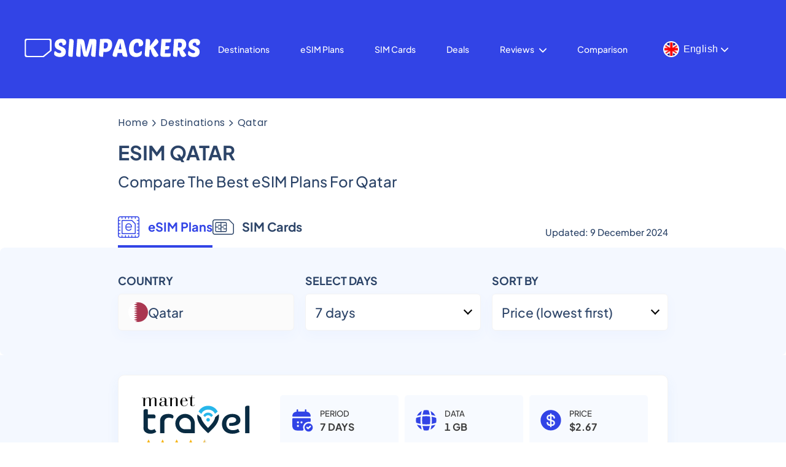

--- FILE ---
content_type: text/html; charset=utf-8
request_url: https://simpackers.com/destinations/esim-qatar
body_size: 25460
content:
<!DOCTYPE html><html lang="en"><head><link rel="alternate" hreflang="en" href="https://simpackers.com/destinations/esim-qatar"/><link rel="alternate" hreflang="fr" href="https://simpackers.com/fr/destinations/esim-qatar"/><link rel="alternate" hreflang="es" href="https://simpackers.com/es/destinos/esim-qatar"/><link rel="alternate" hreflang="de" href="https://simpackers.com/de/reiseziele/esim-katar"/><link rel="alternate" hreflang="cs" href="https://simpackers.com/cs/destinace/esim-katar"/><link rel="alternate" hreflang="it" href="https://simpackers.com/it/destinazioni/esim-qatar"/><link rel="alternate" hreflang="nl" href="https://simpackers.com/nl/bestemmingen/esim-qatar"/><link rel="alternate" hreflang="ja" href="https://simpackers.com/ja/destinations/qatar-esim"/><link rel="alternate" hreflang="ru" href="https://simpackers.com/ru/napravleniya/esim-katar"/><link rel="alternate" hreflang="pl" href="https://simpackers.com/pl/kierunki/esim-katar"/><link rel="alternate" hreflang="pt-BR" href="https://simpackers.com/pt-BR/destinos/esim-catar"/><link rel="canonical" href="https://simpackers.com/destinations/esim-qatar"/><link rel="alternate" href="https://simpackers.com/destinations/esim-qatar" hreflang="x-default"/><meta charSet="UTF-8"/><title>eSIM Qatar 🎖️ Best eSIM For Qatar 2026</title><meta name="description" content="Compare Qatar eSIM plans ✔️ | ☝️ Learn about the best eSIM for Qatar | ☝️ Find an affordable and reliable eSIM for Qatar today!"/><meta name="viewport" content="width=device-width, initial-scale=1"/><link rel="mask-icon" href="favicon-mask.svg" color="#49B882"/><link rel="preconnect" href="https://simpackers-gallery-prod.S3.eu-west-1.amazonaws.com"/><link rel="apple-touch-icon" sizes="180x180" href="/images/simapckers/apple-touch-icon.png"/><link rel="icon" type="image/png" sizes="32x32" href="/images/simpackers/favicon-32x32.png"/><link rel="icon" type="image/png" sizes="16x16" href="/images/simpackers/favicon-16x16.png"/><link rel="mask-icon" href="/safari-pinned-tab.svg" color="#5bbad5"/><meta name="msapplication-TileColor" content="#da532c"/><meta name="theme-color" content="#ffffff"/><meta property="og:site_name" content="https://simpackers.com"/><meta property="og:type" content="website"/><meta property="og:url" content=""/><meta property="og:title" content="eSIM Qatar 🎖️ Best eSIM For Qatar 2026"/><meta property="og:description" content="Compare Qatar eSIM plans ✔️ | ☝️ Learn about the best eSIM for Qatar | ☝️ Find an affordable and reliable eSIM for Qatar today!"/><meta name="twitter:site" content=""/><meta name="twitter:description" content="Compare Qatar eSIM plans ✔️ | ☝️ Learn about the best eSIM for Qatar | ☝️ Find an affordable and reliable eSIM for Qatar today!"/><meta name="twitter:card" content="summary_large_image"/><meta name="twitter:image" content="/images/simpackers/simpacker-og.webp"/><meta property="og:image" content="/images/simpackers/simpacker-og.webp"/><meta property="og:image:width" content="1200"/><meta property="og:image:height" content="630"/><meta name="realt:direct_link" content="verified"/><script type="application/ld+json"></script><script type="application/ld+json">{"@context":"https://schema.org","@type":"Article","datePublished":"2023-06-05","dateModified":"2024-12-09","author":{"@type":"Person","name":"Melissa Giroux","role":"Editor","image":"USERS/melissa.webp","description":"Melissa Giroux is the Co-Founder of Simpackers.com and a seasoned traveler who has explored 50+ countries. She has been living abroad and traveling around the world since 2014. She has been using eSIM technology since 2021.","email":"melissa@simpackers.com","sameAs":"https://www.linkedin.com/in/melissa-giroux/"}}</script><script type="application/ld+json">[{"@context":"https://schema.org","@type":"FAQPage","mainEntity":[{"@type":"Question","name":"How Do I Get An eSIM For Qatar?","acceptedAnswer":{"@type":"Answer","text":"You can purchase an eSIM for Qatar online from one of the many eSIM providers listed on our website. We have tested and reviewed all the providers listed on Simpackers, so you can make an informed decision.\n\nOnce you've purchased the eSIM plan, follow the instructions provided by your eSIM provider to activate it."}},{"@type":"Question","name":"Which eSIM Provider Is The Best For Qatar?","acceptedAnswer":{"@type":"Answer","text":"The best eSIM provider for Qatar depends on your needs. We suggest exploring our top list and comparing the prices, data plans, and networks each provider offers before making your final decision. "}},{"@type":"Question","name":"Does eSIM Work In Qatar?","acceptedAnswer":{"@type":"Answer","text":"Yes, eSIM technology is supported in Qatar. However, it’s important to check the networks offered by each provider to ensure you’ll have good coverage in the areas you plan to travel."}}]}]</script><meta name="next-head-count" content="41"/><link rel="preload" href="/_next/static/css/21320ab7b8d6e75b.css" as="style"/><link rel="stylesheet" href="/_next/static/css/21320ab7b8d6e75b.css" data-n-g=""/><noscript data-n-css=""></noscript><script defer="" nomodule="" src="/_next/static/chunks/polyfills-c67a75d1b6f99dc8.js"></script><script src="/_next/static/chunks/webpack-71e0e88c29726680.js" defer=""></script><script src="/_next/static/chunks/framework-79bce4a3a540b080.js" defer=""></script><script src="/_next/static/chunks/main-cc0edd9de726af69.js" defer=""></script><script src="/_next/static/chunks/pages/_app-e7db5c4926d13a8c.js" defer=""></script><script src="/_next/static/chunks/75fc9c18-5a55cb0f13134a2c.js" defer=""></script><script src="/_next/static/chunks/3424-ff0db3cd790168ac.js" defer=""></script><script src="/_next/static/chunks/3512-3076896afbbb3d9c.js" defer=""></script><script src="/_next/static/chunks/6066-a168e183ac54af48.js" defer=""></script><script src="/_next/static/chunks/7583-7751a865bed35bd4.js" defer=""></script><script src="/_next/static/chunks/6944-d14dd29eab2fab9a.js" defer=""></script><script src="/_next/static/chunks/3292-96c7016ee45d6c98.js" defer=""></script><script src="/_next/static/chunks/4925-f450e9f1914c9f54.js" defer=""></script><script src="/_next/static/chunks/9482-96c93353265790bd.js" defer=""></script><script src="/_next/static/chunks/3280-16be124c542d80c4.js" defer=""></script><script src="/_next/static/chunks/571-ca467c010571851e.js" defer=""></script><script src="/_next/static/chunks/428-a65004b2fb3afcd4.js" defer=""></script><script src="/_next/static/chunks/9250-966deedc22307cf1.js" defer=""></script><script src="/_next/static/chunks/8599-b4e5f1a1752a3efe.js" defer=""></script><script src="/_next/static/chunks/656-8532519df9f23ebf.js" defer=""></script><script src="/_next/static/chunks/pages/destinations/%5BdynamicDestination%5D-f3da9a41d4f65f8b.js" defer=""></script><script src="/_next/static/dq6FA_MEwBCEY3VRK4N1C/_buildManifest.js" defer=""></script><script src="/_next/static/dq6FA_MEwBCEY3VRK4N1C/_ssgManifest.js" defer=""></script></head><body><div id="__next" data-reactroot=""><div class="dynamic-academy"> <div></div><header><div class="top-bar" style="min-height:85px"><script defer="" src="https://use.fontawesome.com/f7b5560299.js"></script><div class="logo"><a href="/"><span style="box-sizing:border-box;display:inline-block;overflow:hidden;width:initial;height:initial;background:none;opacity:1;border:0;margin:0;padding:0;position:relative;max-width:100%"><span style="box-sizing:border-box;display:block;width:initial;height:initial;background:none;opacity:1;border:0;margin:0;padding:0;max-width:100%"><img style="display:block;max-width:100%;width:initial;height:initial;background:none;opacity:1;border:0;margin:0;padding:0" alt="" aria-hidden="true" src="data:image/svg+xml,%3csvg%20xmlns=%27http://www.w3.org/2000/svg%27%20version=%271.1%27%20width=%27290%27%20height=%2730%27/%3e"/></span><img alt="simpacker logo" src="[data-uri]" decoding="async" data-nimg="intrinsic" style="position:absolute;top:0;left:0;bottom:0;right:0;box-sizing:border-box;padding:0;border:none;margin:auto;display:block;width:0;height:0;min-width:100%;max-width:100%;min-height:100%;max-height:100%"/><noscript><img alt="simpacker logo" srcSet="/images/simpackers/logo.svg 1x, /images/simpackers/logo.svg 2x" src="/images/simpackers/logo.svg" decoding="async" data-nimg="intrinsic" style="position:absolute;top:0;left:0;bottom:0;right:0;box-sizing:border-box;padding:0;border:none;margin:auto;display:block;width:0;height:0;min-width:100%;max-width:100%;min-height:100%;max-height:100%" loading="lazy"/></noscript></span></a></div></div></header><div class="top-component-wrapper light-bg    "><div class="top-component-bg white-bg "><div class="top_component_container   destination-top-padding  white-bg "> <h1 style="min-height:30px">eSIM Qatar</h1><p class="add-padding">Compare The Best eSIM Plans For Qatar</p><div class="sub-links  destination-top   "><ul><a href=""><div class="link-boxes eSIMs"><div class="link-box" data-index="0"><span><img src="/images/simpackers/esims-card-clicked-dark.svg" alt="eSIMs"/></span> <li>eSIM Plans</li> </div></div></a><a href="/destinations/qatar-sim-card"><div class="link-boxes SIMs"><div class="link-box" data-index="1"><span><img src="/images/simpackers/sims-card-dark.svg" alt="SIMs"/></span> <li>SIM Cards</li> </div></div></a></ul><div class="updated-at  destination-bottom   ">Updated: 9 December 2024</div></div></div></div></div><div class="select-container"><div class="country-wrapper"><p>COUNTRY</p><div class="country-row"><img src="/images/simpackers/countries/qatar.svg" alt="country flag"/><p>Qatar</p></div></div><div class="select-wrapper"><p>SELECT DAYS</p><div class="dropdown-box-days"><div class="select select-one "><input type="text" id="input" data-lpignore="true" autoComplete="off" placeholder="SELECT DAYS" value="7 days" readonly=""/></div><div class="option-container option-container-one"><div class="option option-one" data-index="0"><label>3 days</label></div><div class="option option-one" data-index="1"><label>5 days</label></div><div class="option option-one" data-index="2"><label>7 days</label></div><div class="option option-one" data-index="3"><label>10 days</label></div><div class="option option-one" data-index="4"><label>15 days</label></div><div class="option option-one" data-index="5"><label>20 days</label></div><div class="option option-one" data-index="6"><label>30 days</label></div><div class="option option-one" data-index="7"><label>60 days</label></div><div class="option option-one" data-index="8"><label>90 days</label></div><div class="option option-one" data-index="9"><label>180 days</label></div><div class="option option-one" data-index="10"><label>365 days</label></div><div class="option option-one" data-index="11"><label>No expiration</label></div></div></div></div><div class="select-wrapper"><p>SORT BY</p><div class="select select-two"><input type="text" id="input-two" data-lpignore="true" autoComplete="off" placeholder="SORT BY" value="Price (lowest first)" readonly=""/></div><div class="option-container option-container-two"><div class="option option-two" data-index="0"><label>Price (lowest first)</label></div><div class="option option-two" data-index="1"><label>Price (highest first)</label></div><div class="option option-two" data-index="2"><label>Data (lowest first)</label></div><div class="option option-two" data-index="3"><label>Data (highest first)</label></div><div class="option option-two" data-index="4"><label>Best Value (lowest price/GB)</label></div></div></div></div><div class="review-academy-list"><div class="review_item_wrapper top-platform  "><div class="review_item product-item "><div class="review_item_first_row"><div class="review_item_logo_box"><img class="review_item_logo" src="https://simpackers-gallery-prod.S3.eu-west-1.amazonaws.com/LOGOS/manet.svg" alt="Manet-logo"/><div class="review_item_rating"><img src="/images/svgs/4_5stars.svg" alt="rating" class="review_item_stars"/><span>(<!-- -->18730<!-- -->)</span></div></div><div class="review-earn-wrapper product-page-wrapper"><div class="product-page review-item-earn order-one order-one-product"><div class="rating_img"><img src="/images/simpackers/calendar-tick.svg" alt="chart icon"/></div><div class="rating_text"><p><p class="info-title">PERIOD</p><strong>7 DAYS</strong></p></div></div><div class="product-page review-item-earn order-two order-two-product "><div class="rating_img"><img src="/images/simpackers/global.svg" alt="chart icon"/></div><div class="rating_text"><p><p class="info-title">DATA</p><strong>1 GB<!-- --> </strong></p></div></div><div class="product-page review-item-earn order-three order-three-product"><div class="rating_img"><img src="/images/simpackers/dollar-circle.svg" alt="chart icon"/></div><div class="rating_text"><p><p class="info-title">PRICE</p><strong>$<!-- -->2.67</strong></p></div></div></div></div><div class="review_item_third_row"><div class="secured_left"><div class="left-box "></div><div class="left-box new"></div><div class="left-box price-euro"></div></div><div class="review_item_buttons       "><div class="buttons "><button name="manet" data-sim="sim" class="redirect external_link_button" value="Manet">Buy now</button></div></div></div></div></div><div class="review_item_wrapper top-platform  "><div class="review_item product-item "><div class="review_item_first_row"><div class="review_item_logo_box"><img class="review_item_logo" src="https://simpackers-gallery-prod.S3.eu-west-1.amazonaws.com/LOGOS/roamless.svg" alt="Roamless-logo"/><div class="review_item_rating"><img src="/images/svgs/4_5stars.svg" alt="rating" class="review_item_stars"/><span>(<!-- -->6562<!-- -->)</span></div></div><div class="review-earn-wrapper product-page-wrapper"><div class="product-page review-item-earn order-one order-one-product"><div class="rating_img"><img src="/images/simpackers/calendar-tick.svg" alt="chart icon"/></div><div class="rating_text"><p><p class="info-title">PERIOD</p><strong>NO EXPIRATION</strong></p></div></div><div class="product-page review-item-earn order-two order-two-product "><div class="rating_img"><img src="/images/simpackers/global.svg" alt="chart icon"/></div><div class="rating_text"><p><p class="info-title">DATA</p><strong>1 GB<!-- --> </strong></p></div></div><div class="product-page review-item-earn order-three order-three-product"><div class="rating_img"><img src="/images/simpackers/dollar-circle.svg" alt="chart icon"/></div><div class="rating_text"><p><p class="info-title">PRICE</p><strong>$<!-- -->3.95</strong></p></div></div></div></div><div class="review_item_third_row"><div class="secured_left"><div class="left-box "></div><div class="left-box new"></div><div class="left-box price-euro"></div></div><div class="review_item_buttons       "><div class="buttons "><button name="roamless" data-sim="sim" class="redirect external_link_button" value="Roamless">Buy now</button></div></div></div></div></div><div class="review_item_wrapper top-platform  "><div class="review_item product-item "><div class="review_item_first_row"><div class="review_item_logo_box"><img class="review_item_logo" src="https://simpackers-gallery-prod.S3.eu-west-1.amazonaws.com/LOGOS/roamify.svg" alt="Roamify-logo"/><div class="review_item_rating"><img src="/images/svgs/4_5stars.svg" alt="rating" class="review_item_stars"/><span>(<!-- -->9259<!-- -->)</span></div></div><div class="review-earn-wrapper product-page-wrapper"><div class="product-page review-item-earn order-one order-one-product"><div class="rating_img"><img src="/images/simpackers/calendar-tick.svg" alt="chart icon"/></div><div class="rating_text"><p><p class="info-title">PERIOD</p><strong>7 DAYS</strong></p></div></div><div class="product-page review-item-earn order-two order-two-product "><div class="rating_img"><img src="/images/simpackers/global.svg" alt="chart icon"/></div><div class="rating_text"><p><p class="info-title">DATA</p><strong>1 GB<!-- --> </strong></p></div></div><div class="product-page review-item-earn order-three order-three-product"><div class="rating_img"><img src="/images/simpackers/dollar-circle.svg" alt="chart icon"/></div><div class="rating_text"><p><p class="info-title">PRICE</p><strong>$<!-- -->3.97</strong></p></div></div></div></div><div class="review_item_third_row"><div class="secured_left"><div class="left-box "></div><div class="left-box new"></div><div class="left-box price-euro"></div></div><div class="review_item_buttons       "><div class="buttons "><button name="roamify" data-sim="sim" class="redirect external_link_button" value="Roamify">Buy now</button></div></div></div></div></div><div class="review_item_wrapper top-platform  "><div class="review_item product-item "><div class="review_item_first_row"><div class="review_item_logo_box"><img class="review_item_logo" src="https://simpackers-gallery-prod.S3.eu-west-1.amazonaws.com/LOGOS/instabridge.svg" alt="Instabridge-logo"/><div class="review_item_rating"><img src="/images/svgs/4_5stars.svg" alt="rating" class="review_item_stars"/><span>(<!-- -->6302<!-- -->)</span></div></div><div class="review-earn-wrapper product-page-wrapper"><div class="product-page review-item-earn order-one order-one-product"><div class="rating_img"><img src="/images/simpackers/calendar-tick.svg" alt="chart icon"/></div><div class="rating_text"><p><p class="info-title">PERIOD</p><strong>7 DAYS</strong></p></div></div><div class="product-page review-item-earn order-two order-two-product "><div class="rating_img"><img src="/images/simpackers/global.svg" alt="chart icon"/></div><div class="rating_text"><p><p class="info-title">DATA</p><strong>1 GB<!-- --> </strong></p></div></div><div class="product-page review-item-earn order-three order-three-product"><div class="rating_img"><img src="/images/simpackers/dollar-circle.svg" alt="chart icon"/></div><div class="rating_text"><p><p class="info-title">PRICE</p><strong>$<!-- -->4.00</strong></p></div></div></div></div><div class="review_item_third_row"><div class="secured_left"><div class="left-box "></div><div class="left-box new"></div><div class="left-box price-euro"></div></div><div class="review_item_buttons       "><div class="buttons "><button name="instabridge" data-sim="sim" class="redirect external_link_button" value="Instabridge">Buy now</button></div></div></div></div></div><div class="sponsored_item_wrapper"><div class="sponsored_item"><div class="sponsored_item_first_row"><div class="sponsored_item_logo_box"><img class="sponsored_item_logo" src="https://simpackers-gallery-prod.S3.eu-west-1.amazonaws.com/LOGOS/booking.svg" alt="booking-logo"/></div><div class="sponsored-earn-wrapper"><p class="sponsored-earn-wrapper_headline">Booking.com makes travel easy! </p><p class="sponsored-earn-wrapper_description">Search, compare, and book the best hotels, flights, and airport taxis—all in one place.</p></div></div><div class="sponsored_item_third_row"><div class="secured_left"><div class="left-box"><div class="sponsored_item_class"><p>Sponsored</p></div></div></div><div class="sponsored_item_buttons"><a href="https://booking.stay22.com/simpackersou/lEQJXL3ybI" target="_blank">Plan Your Trip</a></div></div></div></div><div class="review_item_wrapper top-platform  "><div class="review_item product-item "><div class="review_item_first_row"><div class="review_item_logo_box"><img class="review_item_logo" src="https://simpackers-gallery-prod.S3.eu-west-1.amazonaws.com/LOGOS/simcorner.svg" alt="SimCorner-logo"/><div class="review_item_rating"><img src="/images/svgs/4stars.svg" alt="rating" class="review_item_stars"/><span>(<!-- -->7159<!-- -->)</span></div></div><div class="review-earn-wrapper product-page-wrapper"><div class="product-page review-item-earn order-one order-one-product"><div class="rating_img"><img src="/images/simpackers/calendar-tick.svg" alt="chart icon"/></div><div class="rating_text"><p><p class="info-title">PERIOD</p><strong>7 DAYS</strong></p></div></div><div class="product-page review-item-earn order-two order-two-product "><div class="rating_img"><img src="/images/simpackers/global.svg" alt="chart icon"/></div><div class="rating_text"><p><p class="info-title">DATA</p><strong>1 GB<!-- --> </strong></p></div></div><div class="product-page review-item-earn order-three order-three-product"><div class="rating_img"><img src="/images/simpackers/dollar-circle.svg" alt="chart icon"/></div><div class="rating_text"><p><p class="info-title">PRICE</p><strong>$<!-- -->4.00</strong></p></div></div></div></div><div class="review_item_third_row"><div class="secured_left"><div class="left-box "></div><div class="left-box new"></div><div class="left-box price-euro"></div></div><div class="review_item_buttons       "><div class="buttons "><button name="simcorner" data-sim="sim" class="redirect external_link_button" value="SimCorner">Buy now</button></div></div></div></div></div><div class="review_item_wrapper top-platform  "><div class="review_item product-item "><div class="review_item_first_row"><div class="review_item_logo_box"><img class="review_item_logo" src="https://simpackers-gallery-prod.S3.eu-west-1.amazonaws.com/LOGOS/bnesim.svg" alt="BNESIM-logo"/><div class="review_item_rating"><img src="/images/svgs/4stars.svg" alt="rating" class="review_item_stars"/><span>(<!-- -->25864<!-- -->)</span></div></div><div class="review-earn-wrapper product-page-wrapper"><div class="product-page review-item-earn order-one order-one-product"><div class="rating_img"><img src="/images/simpackers/calendar-tick.svg" alt="chart icon"/></div><div class="rating_text"><p><p class="info-title">PERIOD</p><strong>NO EXPIRATION</strong></p></div></div><div class="product-page review-item-earn order-two order-two-product "><div class="rating_img"><img src="/images/simpackers/global.svg" alt="chart icon"/></div><div class="rating_text"><p><p class="info-title">DATA</p><strong>1 GB<!-- --> </strong></p></div></div><div class="product-page review-item-earn order-three order-three-product"><div class="rating_img"><img src="/images/simpackers/dollar-circle.svg" alt="chart icon"/></div><div class="rating_text"><p><p class="info-title">PRICE</p><strong>$<!-- -->4.16</strong></p></div></div></div></div><div class="review_item_third_row"><div class="secured_left"><div class="left-box "></div><div class="left-box new"></div><div class="left-box price-euro"></div></div><div class="review_item_buttons       "><div class="buttons "><button name="bnesim" data-sim="sim" class="redirect external_link_button" value="BNESIM">Buy now</button></div></div></div></div></div><div class="review_item_wrapper top-platform  "><div class="review_item product-item "><div class="review_item_first_row"><div class="review_item_logo_box"><img class="review_item_logo" src="https://simpackers-gallery-prod.S3.eu-west-1.amazonaws.com/LOGOS/simoptions.svg" alt="SimOptions-logo"/><div class="review_item_rating"><img src="/images/svgs/4stars.svg" alt="rating" class="review_item_stars"/><span>(<!-- -->7463<!-- -->)</span></div></div><div class="review-earn-wrapper product-page-wrapper"><div class="product-page review-item-earn order-one order-one-product"><div class="rating_img"><img src="/images/simpackers/calendar-tick.svg" alt="chart icon"/></div><div class="rating_text"><p><p class="info-title">PERIOD</p><strong>7 DAYS</strong></p></div></div><div class="product-page review-item-earn order-two order-two-product "><div class="rating_img"><img src="/images/simpackers/global.svg" alt="chart icon"/></div><div class="rating_text"><p><p class="info-title">DATA</p><strong>1 GB<!-- --> </strong></p></div></div><div class="product-page review-item-earn order-three order-three-product"><div class="rating_img"><img src="/images/simpackers/dollar-circle.svg" alt="chart icon"/></div><div class="rating_text"><p><p class="info-title">PRICE</p><strong>$<!-- -->4.50</strong></p></div></div></div></div><div class="review_item_third_row"><div class="secured_left"><div class="left-box "></div><div class="left-box new"></div><div class="left-box price-euro"></div></div><div class="review_item_buttons       "><div class="buttons "><button name="simoptions" data-sim="sim" class="redirect external_link_button" value="SimOptions">Buy now</button></div></div></div></div></div><div class="review_item_wrapper top-platform  "><div class="review_item product-item "><div class="review_item_first_row"><div class="review_item_logo_box"><img class="review_item_logo" src="https://simpackers-gallery-prod.S3.eu-west-1.amazonaws.com/LOGOS/alosim.svg" alt="aloSIM-logo"/><div class="review_item_rating"><img src="/images/svgs/4_5stars.svg" alt="rating" class="review_item_stars"/><span>(<!-- -->9452<!-- -->)</span></div></div><div class="review-earn-wrapper product-page-wrapper"><div class="product-page review-item-earn order-one order-one-product"><div class="rating_img"><img src="/images/simpackers/calendar-tick.svg" alt="chart icon"/></div><div class="rating_text"><p><p class="info-title">PERIOD</p><strong>7 DAYS</strong></p></div></div><div class="product-page review-item-earn order-two order-two-product "><div class="rating_img"><img src="/images/simpackers/global.svg" alt="chart icon"/></div><div class="rating_text"><p><p class="info-title">DATA</p><strong>1 GB<!-- --> </strong></p></div></div><div class="product-page review-item-earn order-three order-three-product"><div class="rating_img"><img src="/images/simpackers/dollar-circle.svg" alt="chart icon"/></div><div class="rating_text"><p><p class="info-title">PRICE</p><strong>$<!-- -->4.50</strong></p></div></div></div></div><div class="review_item_third_row"><div class="secured_left"><div class="left-box "><div class="review_item_class recommended"><p style="font-size:1em">Recommended</p></div></div><div class="left-box new"></div><div class="left-box price-euro"></div></div><div class="review_item_buttons       "><div class="review-img-box"><div class="review-secured"><div class="review-secured-img"><img src="/images/simpackers/local-text.svg" alt="shield icon"/></div><div class="review-secured-text">WITH<span><strong>NUMBER &amp; SMS</strong></span></div><div class="review-secured-text"></div><div class="review-secured-text"></div><div class="review-secured-text"></div><div class="review-secured-text"></div></div></div><div class="buttons "><button name="alosim" data-sim="sim" class="redirect external_link_button" value="aloSIM">Buy now</button></div></div></div></div></div><div class="review_item_wrapper top-platform  "><div class="review_item product-item "><div class="review_item_first_row"><div class="review_item_logo_box"><img class="review_item_logo" src="https://simpackers-gallery-prod.S3.eu-west-1.amazonaws.com/LOGOS/saily.svg" alt="Saily-logo"/><div class="review_item_rating"><img src="/images/svgs/4stars.svg" alt="rating" class="review_item_stars"/><span>(<!-- -->2967<!-- -->)</span></div></div><div class="review-earn-wrapper product-page-wrapper"><div class="product-page review-item-earn order-one order-one-product"><div class="rating_img"><img src="/images/simpackers/calendar-tick.svg" alt="chart icon"/></div><div class="rating_text"><p><p class="info-title">PERIOD</p><strong>7 DAYS</strong></p></div></div><div class="product-page review-item-earn order-two order-two-product "><div class="rating_img"><img src="/images/simpackers/global.svg" alt="chart icon"/></div><div class="rating_text"><p><p class="info-title">DATA</p><strong>1 GB<!-- --> </strong></p></div></div><div class="product-page review-item-earn order-three order-three-product"><div class="rating_img"><img src="/images/simpackers/dollar-circle.svg" alt="chart icon"/></div><div class="rating_text"><p><p class="info-title">PRICE</p><strong>$<!-- -->4.99</strong></p></div></div></div></div><div class="review_item_third_row"><div class="secured_left"><div class="left-box "></div><div class="left-box new"></div><div class="left-box price-euro"></div></div><div class="review_item_buttons       "><div class="buttons "><button name="saily" data-sim="sim" class="redirect external_link_button" value="Saily">Buy now</button></div></div></div></div></div><div class="review_item_wrapper top-platform  "><div class="review_item product-item "><div class="review_item_first_row"><div class="review_item_logo_box"><img class="review_item_logo" src="https://simpackers-gallery-prod.S3.eu-west-1.amazonaws.com/LOGOS/gigsky.svg" alt="GigSky-logo"/><div class="review_item_rating"><img src="/images/svgs/4_5stars.svg" alt="rating" class="review_item_stars"/><span>(<!-- -->552<!-- -->)</span></div></div><div class="review-earn-wrapper product-page-wrapper"><div class="product-page review-item-earn order-one order-one-product"><div class="rating_img"><img src="/images/simpackers/calendar-tick.svg" alt="chart icon"/></div><div class="rating_text"><p><p class="info-title">PERIOD</p><strong>7 DAYS</strong></p></div></div><div class="product-page review-item-earn order-two order-two-product "><div class="rating_img"><img src="/images/simpackers/global.svg" alt="chart icon"/></div><div class="rating_text"><p><p class="info-title">DATA</p><strong>1 GB<!-- --> </strong></p></div></div><div class="product-page review-item-earn order-three order-three-product"><div class="rating_img"><img src="/images/simpackers/dollar-circle.svg" alt="chart icon"/></div><div class="rating_text"><p><p class="info-title">PRICE</p><strong>$<!-- -->6.99</strong></p></div></div></div></div><div class="review_item_third_row"><div class="secured_left"><div class="left-box "></div><div class="left-box new"><div class="review_item_class new"><p>New</p></div></div><div class="left-box price-euro"></div></div><div class="review_item_buttons       "><div class="buttons "><button name="gigsky" data-sim="sim" class="redirect external_link_button" value="GigSky">Buy now</button></div></div></div></div></div><div class="review_item_wrapper top-platform  "><div class="review_item product-item "><div class="review_item_first_row"><div class="review_item_logo_box"><img class="review_item_logo" src="https://simpackers-gallery-prod.S3.eu-west-1.amazonaws.com/LOGOS/roamless.svg" alt="Roamless-logo"/><div class="review_item_rating"><img src="/images/svgs/4_5stars.svg" alt="rating" class="review_item_stars"/><span>(<!-- -->6562<!-- -->)</span></div></div><div class="review-earn-wrapper product-page-wrapper"><div class="product-page review-item-earn order-one order-one-product"><div class="rating_img"><img src="/images/simpackers/calendar-tick.svg" alt="chart icon"/></div><div class="rating_text"><p><p class="info-title">PERIOD</p><strong>NO EXPIRATION</strong></p></div></div><div class="product-page review-item-earn order-two order-two-product "><div class="rating_img"><img src="/images/simpackers/global.svg" alt="chart icon"/></div><div class="rating_text"><p><p class="info-title">DATA</p><strong>2 GB<!-- --> </strong></p></div></div><div class="product-page review-item-earn order-three order-three-product"><div class="rating_img"><img src="/images/simpackers/dollar-circle.svg" alt="chart icon"/></div><div class="rating_text"><p><p class="info-title">PRICE</p><strong>$<!-- -->7.90</strong></p></div></div></div></div><div class="review_item_third_row"><div class="secured_left"><div class="left-box "></div><div class="left-box new"></div><div class="left-box price-euro"></div></div><div class="review_item_buttons       "><div class="buttons "><button name="roamless" data-sim="sim" class="redirect external_link_button" value="Roamless">Buy now</button></div></div></div></div></div><div class="review_item_wrapper top-platform  "><div class="review_item product-item "><div class="review_item_first_row"><div class="review_item_logo_box"><img class="review_item_logo" src="https://simpackers-gallery-prod.S3.eu-west-1.amazonaws.com/LOGOS/nomad.svg" alt="Nomad-logo"/><div class="review_item_rating"><img src="/images/svgs/4_5stars.svg" alt="rating" class="review_item_stars"/><span>(<!-- -->6678<!-- -->)</span></div></div><div class="review-earn-wrapper product-page-wrapper"><div class="product-page review-item-earn order-one order-one-product"><div class="rating_img"><img src="/images/simpackers/calendar-tick.svg" alt="chart icon"/></div><div class="rating_text"><p><p class="info-title">PERIOD</p><strong>7 DAYS</strong></p></div></div><div class="product-page review-item-earn order-two order-two-product "><div class="rating_img"><img src="/images/simpackers/global.svg" alt="chart icon"/></div><div class="rating_text"><p><p class="info-title">DATA</p><strong>1 GB<!-- --> </strong></p></div></div><div class="product-page review-item-earn order-three order-three-product"><div class="rating_img"><img src="/images/simpackers/dollar-circle.svg" alt="chart icon"/></div><div class="rating_text"><p><p class="info-title">PRICE</p><strong>$<!-- -->8.00</strong></p></div></div></div></div><div class="review_item_third_row"><div class="secured_left"><div class="left-box "></div><div class="left-box new"></div><div class="left-box price-euro"></div></div><div class="review_item_buttons       "><div class="buttons "><button name="nomad" data-sim="sim" class="redirect external_link_button" value="Nomad">Buy now</button></div></div></div></div></div><div class="review_item_wrapper top-platform  "><div class="review_item product-item "><div class="review_item_first_row"><div class="review_item_logo_box"><img class="review_item_logo" src="https://simpackers-gallery-prod.S3.eu-west-1.amazonaws.com/LOGOS/airalo.svg" alt="Airalo-logo"/><div class="review_item_rating"><img src="/images/svgs/5stars.svg" alt="rating" class="review_item_stars"/><span>(<!-- -->43995<!-- -->)</span></div></div><div class="review-earn-wrapper product-page-wrapper"><div class="product-page review-item-earn order-one order-one-product"><div class="rating_img"><img src="/images/simpackers/calendar-tick.svg" alt="chart icon"/></div><div class="rating_text"><p><p class="info-title">PERIOD</p><strong>7 DAYS</strong></p></div></div><div class="product-page review-item-earn order-two order-two-product "><div class="rating_img"><img src="/images/simpackers/global.svg" alt="chart icon"/></div><div class="rating_text"><p><p class="info-title">DATA</p><strong>3 GB<!-- --> </strong></p></div></div><div class="product-page review-item-earn order-three order-three-product"><div class="rating_img"><img src="/images/simpackers/dollar-circle.svg" alt="chart icon"/></div><div class="rating_text"><p><p class="info-title">PRICE</p><strong>$<!-- -->10.00</strong></p></div></div></div></div><div class="review_item_third_row"><div class="secured_left"><div class="left-box "></div><div class="left-box new"></div><div class="left-box price-euro"></div></div><div class="review_item_buttons       "><div class="buttons "><button name="airalo" data-sim="sim" class="redirect external_link_button" value="Airalo">Buy now</button></div></div></div></div></div><div class="review_item_wrapper top-platform  "><div class="review_item product-item "><div class="review_item_first_row"><div class="review_item_logo_box"><img class="review_item_logo" src="https://simpackers-gallery-prod.S3.eu-west-1.amazonaws.com/LOGOS/roamless.svg" alt="Roamless-logo"/><div class="review_item_rating"><img src="/images/svgs/4_5stars.svg" alt="rating" class="review_item_stars"/><span>(<!-- -->6562<!-- -->)</span></div></div><div class="review-earn-wrapper product-page-wrapper"><div class="product-page review-item-earn order-one order-one-product"><div class="rating_img"><img src="/images/simpackers/calendar-tick.svg" alt="chart icon"/></div><div class="rating_text"><p><p class="info-title">PERIOD</p><strong>NO EXPIRATION</strong></p></div></div><div class="product-page review-item-earn order-two order-two-product "><div class="rating_img"><img src="/images/simpackers/global.svg" alt="chart icon"/></div><div class="rating_text"><p><p class="info-title">DATA</p><strong>3 GB<!-- --> </strong></p></div></div><div class="product-page review-item-earn order-three order-three-product"><div class="rating_img"><img src="/images/simpackers/dollar-circle.svg" alt="chart icon"/></div><div class="rating_text"><p><p class="info-title">PRICE</p><strong>$<!-- -->11.85</strong></p></div></div></div></div><div class="review_item_third_row"><div class="secured_left"><div class="left-box "></div><div class="left-box new"></div><div class="left-box price-euro"></div></div><div class="review_item_buttons       "><div class="buttons "><button name="roamless" data-sim="sim" class="redirect external_link_button" value="Roamless">Buy now</button></div></div></div></div></div><div class="review_item_wrapper top-platform  "><div class="review_item product-item "><div class="review_item_first_row"><div class="review_item_logo_box"><img class="review_item_logo" src="https://simpackers-gallery-prod.S3.eu-west-1.amazonaws.com/LOGOS/esimatic.svg" alt="Esimatic-logo"/><div class="review_item_rating"><img src="/images/svgs/4_5stars.svg" alt="rating" class="review_item_stars"/><span>(<!-- -->12243<!-- -->)</span></div></div><div class="review-earn-wrapper product-page-wrapper"><div class="product-page review-item-earn order-one order-one-product"><div class="rating_img"><img src="/images/simpackers/calendar-tick.svg" alt="chart icon"/></div><div class="rating_text"><p><p class="info-title">PERIOD</p><strong>7 DAYS</strong></p></div></div><div class="product-page review-item-earn order-two order-two-product "><div class="rating_img"><img src="/images/simpackers/global.svg" alt="chart icon"/></div><div class="rating_text"><p><p class="info-title">DATA</p><strong>1 GB<!-- --> </strong></p></div></div><div class="product-page review-item-earn order-three order-three-product"><div class="rating_img"><img src="/images/simpackers/dollar-circle.svg" alt="chart icon"/></div><div class="rating_text"><p><p class="info-title">PRICE</p><strong>$<!-- -->11.98</strong></p></div></div></div></div><div class="review_item_third_row"><div class="secured_left"><div class="left-box "></div><div class="left-box new"></div><div class="left-box price-euro"></div></div><div class="review_item_buttons       "><div class="buttons "><button name="esimatic" data-sim="sim" class="redirect external_link_button" value="Esimatic">Buy now</button></div></div></div></div></div><div class="review_item_wrapper top-platform  "><div class="review_item product-item "><div class="review_item_first_row"><div class="review_item_logo_box"><img class="review_item_logo" src="https://simpackers-gallery-prod.S3.eu-west-1.amazonaws.com/LOGOS/bnesim.svg" alt="BNESIM-logo"/><div class="review_item_rating"><img src="/images/svgs/4stars.svg" alt="rating" class="review_item_stars"/><span>(<!-- -->25864<!-- -->)</span></div></div><div class="review-earn-wrapper product-page-wrapper"><div class="product-page review-item-earn order-one order-one-product"><div class="rating_img"><img src="/images/simpackers/calendar-tick.svg" alt="chart icon"/></div><div class="rating_text"><p><p class="info-title">PERIOD</p><strong>NO EXPIRATION</strong></p></div></div><div class="product-page review-item-earn order-two order-two-product "><div class="rating_img"><img src="/images/simpackers/global.svg" alt="chart icon"/></div><div class="rating_text"><p><p class="info-title">DATA</p><strong>3 GB<!-- --> </strong></p></div></div><div class="product-page review-item-earn order-three order-three-product"><div class="rating_img"><img src="/images/simpackers/dollar-circle.svg" alt="chart icon"/></div><div class="rating_text"><p><p class="info-title">PRICE</p><strong>$<!-- -->12.07</strong></p></div></div></div></div><div class="review_item_third_row"><div class="secured_left"><div class="left-box "></div><div class="left-box new"></div><div class="left-box price-euro"></div></div><div class="review_item_buttons       "><div class="buttons "><button name="bnesim" data-sim="sim" class="redirect external_link_button" value="BNESIM">Buy now</button></div></div></div></div></div><div class="review_item_wrapper top-platform  "><div class="review_item product-item "><div class="review_item_first_row"><div class="review_item_logo_box"><img class="review_item_logo" src="https://simpackers-gallery-prod.S3.eu-west-1.amazonaws.com/LOGOS/airalo.svg" alt="Airalo-logo"/><div class="review_item_rating"><img src="/images/svgs/5stars.svg" alt="rating" class="review_item_stars"/><span>(<!-- -->43995<!-- -->)</span></div></div><div class="review-earn-wrapper product-page-wrapper"><div class="product-page review-item-earn order-one order-one-product"><div class="rating_img"><img src="/images/simpackers/calendar-tick.svg" alt="chart icon"/></div><div class="rating_text"><p><p class="info-title">PERIOD</p><strong>7 DAYS</strong></p></div></div><div class="product-page review-item-earn order-two order-two-product "><div class="rating_img"><img src="/images/simpackers/global.svg" alt="chart icon"/></div><div class="rating_text"><p><p class="info-title">DATA</p><strong>5 GB<!-- --> </strong></p></div></div><div class="product-page review-item-earn order-three order-three-product"><div class="rating_img"><img src="/images/simpackers/dollar-circle.svg" alt="chart icon"/></div><div class="rating_text"><p><p class="info-title">PRICE</p><strong>$<!-- -->14.00</strong></p></div></div></div></div><div class="review_item_third_row"><div class="secured_left"><div class="left-box "></div><div class="left-box new"></div><div class="left-box price-euro"></div></div><div class="review_item_buttons       "><div class="buttons "><button name="airalo" data-sim="sim" class="redirect external_link_button" value="Airalo">Buy now</button></div></div></div></div></div><div class="review_item_wrapper top-platform  "><div class="review_item product-item "><div class="review_item_first_row"><div class="review_item_logo_box"><img class="review_item_logo" src="https://simpackers-gallery-prod.S3.eu-west-1.amazonaws.com/LOGOS/voye.svg" alt="Voye-logo"/><div class="review_item_rating"><img src="/images/svgs/4_5stars.svg" alt="rating" class="review_item_stars"/><span>(<!-- -->1296<!-- -->)</span></div></div><div class="review-earn-wrapper product-page-wrapper"><div class="product-page review-item-earn order-one order-one-product"><div class="rating_img"><img src="/images/simpackers/calendar-tick.svg" alt="chart icon"/></div><div class="rating_text"><p><p class="info-title">PERIOD</p><strong>7 DAYS</strong></p></div></div><div class="product-page review-item-earn order-two order-two-product "><div class="rating_img"><img src="/images/simpackers/global.svg" alt="chart icon"/></div><div class="rating_text"><p><p class="info-title">DATA</p><strong>3 GB<!-- --> </strong></p></div></div><div class="product-page review-item-earn order-three order-three-product"><div class="rating_img"><img src="/images/simpackers/dollar-circle.svg" alt="chart icon"/></div><div class="rating_text"><p><p class="info-title">PRICE</p><strong>$<!-- -->15.00</strong></p></div></div></div></div><div class="review_item_third_row"><div class="secured_left"><div class="left-box "></div><div class="left-box new"><div class="review_item_class new"><p>New</p></div></div><div class="left-box price-euro"></div></div><div class="review_item_buttons       "><div class="buttons "><button name="voye" data-sim="sim" class="redirect external_link_button" value="Voye">Buy now</button></div></div></div></div></div><div class="review_item_wrapper top-platform  "><div class="review_item product-item "><div class="review_item_first_row"><div class="review_item_logo_box"><img class="review_item_logo" src="https://simpackers-gallery-prod.S3.eu-west-1.amazonaws.com/LOGOS/roamless.svg" alt="Roamless-logo"/><div class="review_item_rating"><img src="/images/svgs/4_5stars.svg" alt="rating" class="review_item_stars"/><span>(<!-- -->6562<!-- -->)</span></div></div><div class="review-earn-wrapper product-page-wrapper"><div class="product-page review-item-earn order-one order-one-product"><div class="rating_img"><img src="/images/simpackers/calendar-tick.svg" alt="chart icon"/></div><div class="rating_text"><p><p class="info-title">PERIOD</p><strong>NO EXPIRATION</strong></p></div></div><div class="product-page review-item-earn order-two order-two-product "><div class="rating_img"><img src="/images/simpackers/global.svg" alt="chart icon"/></div><div class="rating_text"><p><p class="info-title">DATA</p><strong>4 GB<!-- --> </strong></p></div></div><div class="product-page review-item-earn order-three order-three-product"><div class="rating_img"><img src="/images/simpackers/dollar-circle.svg" alt="chart icon"/></div><div class="rating_text"><p><p class="info-title">PRICE</p><strong>$<!-- -->15.80</strong></p></div></div></div></div><div class="review_item_third_row"><div class="secured_left"><div class="left-box "></div><div class="left-box new"></div><div class="left-box price-euro"></div></div><div class="review_item_buttons       "><div class="buttons "><button name="roamless" data-sim="sim" class="redirect external_link_button" value="Roamless">Buy now</button></div></div></div></div></div><div class="review_item_wrapper top-platform  "><div class="review_item product-item "><div class="review_item_first_row"><div class="review_item_logo_box"><img class="review_item_logo" src="https://simpackers-gallery-prod.S3.eu-west-1.amazonaws.com/LOGOS/ubigi.svg" alt="Ubigi-logo"/><div class="review_item_rating"><img src="/images/svgs/4stars.svg" alt="rating" class="review_item_stars"/><span>(<!-- -->6690<!-- -->)</span></div></div><div class="review-earn-wrapper product-page-wrapper"><div class="product-page review-item-earn order-one order-one-product"><div class="rating_img"><img src="/images/simpackers/calendar-tick.svg" alt="chart icon"/></div><div class="rating_text"><p><p class="info-title">PERIOD</p><strong>7 DAYS</strong></p></div></div><div class="product-page review-item-earn order-two order-two-product "><div class="rating_img"><img src="/images/simpackers/global.svg" alt="chart icon"/></div><div class="rating_text"><p><p class="info-title">DATA</p><strong>10 GB<!-- --> </strong></p></div></div><div class="product-page review-item-earn order-three order-three-product"><div class="rating_img"><img src="/images/simpackers/dollar-circle.svg" alt="chart icon"/></div><div class="rating_text"><p><p class="info-title">PRICE</p><strong>$<!-- -->16.00</strong></p></div></div></div></div><div class="review_item_third_row"><div class="secured_left"><div class="left-box "></div><div class="left-box new"></div><div class="left-box price-euro"></div></div><div class="review_item_buttons       "><div class="buttons "><button name="ubigi" data-sim="sim" class="redirect external_link_button" value="Ubigi">Buy now</button></div></div></div></div></div><div class="review_item_wrapper top-platform  "><div class="review_item product-item "><div class="review_item_first_row"><div class="review_item_logo_box"><img class="review_item_logo" src="https://simpackers-gallery-prod.S3.eu-west-1.amazonaws.com/LOGOS/bnesim.svg" alt="BNESIM-logo"/><div class="review_item_rating"><img src="/images/svgs/4stars.svg" alt="rating" class="review_item_stars"/><span>(<!-- -->25864<!-- -->)</span></div></div><div class="review-earn-wrapper product-page-wrapper"><div class="product-page review-item-earn order-one order-one-product"><div class="rating_img"><img src="/images/simpackers/calendar-tick.svg" alt="chart icon"/></div><div class="rating_text"><p><p class="info-title">PERIOD</p><strong>NO EXPIRATION</strong></p></div></div><div class="product-page review-item-earn order-two order-two-product "><div class="rating_img"><img src="/images/simpackers/global.svg" alt="chart icon"/></div><div class="rating_text"><p><p class="info-title">DATA</p><strong>5 GB<!-- --> </strong></p></div></div><div class="product-page review-item-earn order-three order-three-product"><div class="rating_img"><img src="/images/simpackers/dollar-circle.svg" alt="chart icon"/></div><div class="rating_text"><p><p class="info-title">PRICE</p><strong>$<!-- -->19.50</strong></p></div></div></div></div><div class="review_item_third_row"><div class="secured_left"><div class="left-box "></div><div class="left-box new"></div><div class="left-box price-euro"></div></div><div class="review_item_buttons       "><div class="buttons "><button name="bnesim" data-sim="sim" class="redirect external_link_button" value="BNESIM">Buy now</button></div></div></div></div></div><div class="review_item_wrapper top-platform  "><div class="review_item product-item "><div class="review_item_first_row"><div class="review_item_logo_box"><img class="review_item_logo" src="https://simpackers-gallery-prod.S3.eu-west-1.amazonaws.com/LOGOS/roamless.svg" alt="Roamless-logo"/><div class="review_item_rating"><img src="/images/svgs/4_5stars.svg" alt="rating" class="review_item_stars"/><span>(<!-- -->6562<!-- -->)</span></div></div><div class="review-earn-wrapper product-page-wrapper"><div class="product-page review-item-earn order-one order-one-product"><div class="rating_img"><img src="/images/simpackers/calendar-tick.svg" alt="chart icon"/></div><div class="rating_text"><p><p class="info-title">PERIOD</p><strong>NO EXPIRATION</strong></p></div></div><div class="product-page review-item-earn order-two order-two-product "><div class="rating_img"><img src="/images/simpackers/global.svg" alt="chart icon"/></div><div class="rating_text"><p><p class="info-title">DATA</p><strong>5 GB<!-- --> </strong></p></div></div><div class="product-page review-item-earn order-three order-three-product"><div class="rating_img"><img src="/images/simpackers/dollar-circle.svg" alt="chart icon"/></div><div class="rating_text"><p><p class="info-title">PRICE</p><strong>$<!-- -->19.75</strong></p></div></div></div></div><div class="review_item_third_row"><div class="secured_left"><div class="left-box "></div><div class="left-box new"></div><div class="left-box price-euro"></div></div><div class="review_item_buttons       "><div class="buttons "><button name="roamless" data-sim="sim" class="redirect external_link_button" value="Roamless">Buy now</button></div></div></div></div></div><div class="review_item_wrapper top-platform  "><div class="review_item product-item "><div class="review_item_first_row"><div class="review_item_logo_box"><img class="review_item_logo" src="https://simpackers-gallery-prod.S3.eu-west-1.amazonaws.com/LOGOS/gigsky.svg" alt="GigSky-logo"/><div class="review_item_rating"><img src="/images/svgs/4_5stars.svg" alt="rating" class="review_item_stars"/><span>(<!-- -->552<!-- -->)</span></div></div><div class="review-earn-wrapper product-page-wrapper"><div class="product-page review-item-earn order-one order-one-product"><div class="rating_img"><img src="/images/simpackers/calendar-tick.svg" alt="chart icon"/></div><div class="rating_text"><p><p class="info-title">PERIOD</p><strong>7 DAYS</strong></p></div></div><div class="product-page review-item-earn order-two order-two-product unlimited"><div class="rating_img"><img src="/images/simpackers/chart.svg" alt="chart icon"/></div><div class="rating_text"><p><p class="info-title">DATA</p><strong>UNLIMITED<!-- --> </strong></p></div></div><div class="product-page review-item-earn order-three order-three-product"><div class="rating_img"><img src="/images/simpackers/dollar-circle.svg" alt="chart icon"/></div><div class="rating_text"><p><p class="info-title">PRICE</p><strong>$<!-- -->21.74</strong></p></div></div></div></div><div class="review_item_third_row"><div class="secured_left"><div class="left-box "></div><div class="left-box new"><div class="review_item_class new"><p>New</p></div></div><div class="left-box price-euro"></div></div><div class="review_item_buttons       "><div class="buttons "><button name="gigsky" data-sim="sim" class="redirect external_link_button" value="GigSky">Buy now</button></div></div></div></div></div><div class="review_item_wrapper top-platform  "><div class="review_item product-item "><div class="review_item_first_row"><div class="review_item_logo_box"><img class="review_item_logo" src="https://simpackers-gallery-prod.S3.eu-west-1.amazonaws.com/LOGOS/roamless.svg" alt="Roamless-logo"/><div class="review_item_rating"><img src="/images/svgs/4_5stars.svg" alt="rating" class="review_item_stars"/><span>(<!-- -->6562<!-- -->)</span></div></div><div class="review-earn-wrapper product-page-wrapper"><div class="product-page review-item-earn order-one order-one-product"><div class="rating_img"><img src="/images/simpackers/calendar-tick.svg" alt="chart icon"/></div><div class="rating_text"><p><p class="info-title">PERIOD</p><strong>NO EXPIRATION</strong></p></div></div><div class="product-page review-item-earn order-two order-two-product "><div class="rating_img"><img src="/images/simpackers/global.svg" alt="chart icon"/></div><div class="rating_text"><p><p class="info-title">DATA</p><strong>6 GB<!-- --> </strong></p></div></div><div class="product-page review-item-earn order-three order-three-product"><div class="rating_img"><img src="/images/simpackers/dollar-circle.svg" alt="chart icon"/></div><div class="rating_text"><p><p class="info-title">PRICE</p><strong>$<!-- -->23.70</strong></p></div></div></div></div><div class="review_item_third_row"><div class="secured_left"><div class="left-box "></div><div class="left-box new"></div><div class="left-box price-euro"></div></div><div class="review_item_buttons       "><div class="buttons "><button name="roamless" data-sim="sim" class="redirect external_link_button" value="Roamless">Buy now</button></div></div></div></div></div><div class="review_item_wrapper top-platform  "><div class="review_item product-item "><div class="review_item_first_row"><div class="review_item_logo_box"><img class="review_item_logo" src="https://simpackers-gallery-prod.S3.eu-west-1.amazonaws.com/LOGOS/airalo.svg" alt="Airalo-logo"/><div class="review_item_rating"><img src="/images/svgs/5stars.svg" alt="rating" class="review_item_stars"/><span>(<!-- -->43995<!-- -->)</span></div></div><div class="review-earn-wrapper product-page-wrapper"><div class="product-page review-item-earn order-one order-one-product"><div class="rating_img"><img src="/images/simpackers/calendar-tick.svg" alt="chart icon"/></div><div class="rating_text"><p><p class="info-title">PERIOD</p><strong>7 DAYS</strong></p></div></div><div class="product-page review-item-earn order-two order-two-product "><div class="rating_img"><img src="/images/simpackers/global.svg" alt="chart icon"/></div><div class="rating_text"><p><p class="info-title">DATA</p><strong>10 GB<!-- --> </strong></p></div></div><div class="product-page review-item-earn order-three order-three-product"><div class="rating_img"><img src="/images/simpackers/dollar-circle.svg" alt="chart icon"/></div><div class="rating_text"><p><p class="info-title">PRICE</p><strong>$<!-- -->24.50</strong></p></div></div></div></div><div class="review_item_third_row"><div class="secured_left"><div class="left-box "></div><div class="left-box new"></div><div class="left-box price-euro"></div></div><div class="review_item_buttons       "><div class="buttons "><button name="airalo" data-sim="sim" class="redirect external_link_button" value="Airalo">Buy now</button></div></div></div></div></div><div class="review_item_wrapper top-platform  "><div class="review_item product-item "><div class="review_item_first_row"><div class="review_item_logo_box"><img class="review_item_logo" src="https://simpackers-gallery-prod.S3.eu-west-1.amazonaws.com/LOGOS/roamless.svg" alt="Roamless-logo"/><div class="review_item_rating"><img src="/images/svgs/4_5stars.svg" alt="rating" class="review_item_stars"/><span>(<!-- -->6562<!-- -->)</span></div></div><div class="review-earn-wrapper product-page-wrapper"><div class="product-page review-item-earn order-one order-one-product"><div class="rating_img"><img src="/images/simpackers/calendar-tick.svg" alt="chart icon"/></div><div class="rating_text"><p><p class="info-title">PERIOD</p><strong>NO EXPIRATION</strong></p></div></div><div class="product-page review-item-earn order-two order-two-product "><div class="rating_img"><img src="/images/simpackers/global.svg" alt="chart icon"/></div><div class="rating_text"><p><p class="info-title">DATA</p><strong>7 GB<!-- --> </strong></p></div></div><div class="product-page review-item-earn order-three order-three-product"><div class="rating_img"><img src="/images/simpackers/dollar-circle.svg" alt="chart icon"/></div><div class="rating_text"><p><p class="info-title">PRICE</p><strong>$<!-- -->27.65</strong></p></div></div></div></div><div class="review_item_third_row"><div class="secured_left"><div class="left-box "></div><div class="left-box new"></div><div class="left-box price-euro"></div></div><div class="review_item_buttons       "><div class="buttons "><button name="roamless" data-sim="sim" class="redirect external_link_button" value="Roamless">Buy now</button></div></div></div></div></div><div class="review_item_wrapper top-platform  "><div class="review_item product-item "><div class="review_item_first_row"><div class="review_item_logo_box"><img class="review_item_logo" src="https://simpackers-gallery-prod.S3.eu-west-1.amazonaws.com/LOGOS/yesim.svg" alt="Yesim-logo"/><div class="review_item_rating"><img src="/images/svgs/5stars.svg" alt="rating" class="review_item_stars"/><span>(<!-- -->14329<!-- -->)</span></div></div><div class="review-earn-wrapper product-page-wrapper"><div class="product-page review-item-earn order-one order-one-product"><div class="rating_img"><img src="/images/simpackers/calendar-tick.svg" alt="chart icon"/></div><div class="rating_text"><p><p class="info-title">PERIOD</p><strong>7 DAYS</strong></p></div></div><div class="product-page review-item-earn order-two order-two-product unlimited"><div class="rating_img"><img src="/images/simpackers/chart.svg" alt="chart icon"/></div><div class="rating_text"><p><p class="info-title">DATA</p><strong>UNLIMITED<!-- --> </strong></p></div></div><div class="product-page review-item-earn order-three order-three-product"><div class="rating_img"><img src="/images/simpackers/dollar-circle.svg" alt="chart icon"/></div><div class="rating_text"><p><p class="info-title">PRICE</p><strong>$<!-- -->30.00</strong></p></div></div></div></div><div class="review_item_third_row"><div class="secured_left"><div class="left-box "><div class="review_item_class recommended"><p style="font-size:1em">Recommended</p></div></div><div class="left-box new"></div><div class="left-box price-euro"></div></div><div class="review_item_buttons       "><div class="buttons "><button name="yesim" data-sim="sim" class="redirect external_link_button" value="Yesim">Buy now</button></div></div></div></div></div><div class="review_item_wrapper top-platform  "><div class="review_item product-item "><div class="review_item_first_row"><div class="review_item_logo_box"><img class="review_item_logo" src="https://simpackers-gallery-prod.S3.eu-west-1.amazonaws.com/LOGOS/roamless.svg" alt="Roamless-logo"/><div class="review_item_rating"><img src="/images/svgs/4_5stars.svg" alt="rating" class="review_item_stars"/><span>(<!-- -->6562<!-- -->)</span></div></div><div class="review-earn-wrapper product-page-wrapper"><div class="product-page review-item-earn order-one order-one-product"><div class="rating_img"><img src="/images/simpackers/calendar-tick.svg" alt="chart icon"/></div><div class="rating_text"><p><p class="info-title">PERIOD</p><strong>NO EXPIRATION</strong></p></div></div><div class="product-page review-item-earn order-two order-two-product "><div class="rating_img"><img src="/images/simpackers/global.svg" alt="chart icon"/></div><div class="rating_text"><p><p class="info-title">DATA</p><strong>8 GB<!-- --> </strong></p></div></div><div class="product-page review-item-earn order-three order-three-product"><div class="rating_img"><img src="/images/simpackers/dollar-circle.svg" alt="chart icon"/></div><div class="rating_text"><p><p class="info-title">PRICE</p><strong>$<!-- -->31.60</strong></p></div></div></div></div><div class="review_item_third_row"><div class="secured_left"><div class="left-box "></div><div class="left-box new"></div><div class="left-box price-euro"></div></div><div class="review_item_buttons       "><div class="buttons "><button name="roamless" data-sim="sim" class="redirect external_link_button" value="Roamless">Buy now</button></div></div></div></div></div><div class="review_item_wrapper top-platform  "><div class="review_item product-item "><div class="review_item_first_row"><div class="review_item_logo_box"><img class="review_item_logo" src="https://simpackers-gallery-prod.S3.eu-west-1.amazonaws.com/LOGOS/ubigi.svg" alt="Ubigi-logo"/><div class="review_item_rating"><img src="/images/svgs/4stars.svg" alt="rating" class="review_item_stars"/><span>(<!-- -->6690<!-- -->)</span></div></div><div class="review-earn-wrapper product-page-wrapper"><div class="product-page review-item-earn order-one order-one-product"><div class="rating_img"><img src="/images/simpackers/calendar-tick.svg" alt="chart icon"/></div><div class="rating_text"><p><p class="info-title">PERIOD</p><strong>7 DAYS</strong></p></div></div><div class="product-page review-item-earn order-two order-two-product unlimited"><div class="rating_img"><img src="/images/simpackers/chart.svg" alt="chart icon"/></div><div class="rating_text"><p><p class="info-title">DATA</p><strong>UNLIMITED<!-- --> </strong></p></div></div><div class="product-page review-item-earn order-three order-three-product"><div class="rating_img"><img src="/images/simpackers/dollar-circle.svg" alt="chart icon"/></div><div class="rating_text"><p><p class="info-title">PRICE</p><strong>$<!-- -->32.00</strong></p></div></div></div></div><div class="review_item_third_row"><div class="secured_left"><div class="left-box "></div><div class="left-box new"></div><div class="left-box price-euro"></div></div><div class="review_item_buttons       "><div class="buttons "><button name="ubigi" data-sim="sim" class="redirect external_link_button" value="Ubigi">Buy now</button></div></div></div></div></div><div class="review_item_wrapper top-platform  "><div class="review_item product-item "><div class="review_item_first_row"><div class="review_item_logo_box"><img class="review_item_logo" src="https://simpackers-gallery-prod.S3.eu-west-1.amazonaws.com/LOGOS/roamify.svg" alt="Roamify-logo"/><div class="review_item_rating"><img src="/images/svgs/4_5stars.svg" alt="rating" class="review_item_stars"/><span>(<!-- -->9259<!-- -->)</span></div></div><div class="review-earn-wrapper product-page-wrapper"><div class="product-page review-item-earn order-one order-one-product"><div class="rating_img"><img src="/images/simpackers/calendar-tick.svg" alt="chart icon"/></div><div class="rating_text"><p><p class="info-title">PERIOD</p><strong>7 DAYS</strong></p></div></div><div class="product-page review-item-earn order-two order-two-product unlimited"><div class="rating_img"><img src="/images/simpackers/chart.svg" alt="chart icon"/></div><div class="rating_text"><p><p class="info-title">DATA</p><strong>UNLIMITED<!-- --> </strong></p></div></div><div class="product-page review-item-earn order-three order-three-product"><div class="rating_img"><img src="/images/simpackers/dollar-circle.svg" alt="chart icon"/></div><div class="rating_text"><p><p class="info-title">PRICE</p><strong>$<!-- -->35.00</strong></p></div></div></div></div><div class="review_item_third_row"><div class="secured_left"><div class="left-box "></div><div class="left-box new"></div><div class="left-box price-euro"></div></div><div class="review_item_buttons       "><div class="buttons "><button name="roamify" data-sim="sim" class="redirect external_link_button" value="Roamify">Buy now</button></div></div></div></div></div><div class="review_item_wrapper top-platform  "><div class="review_item product-item "><div class="review_item_first_row"><div class="review_item_logo_box"><img class="review_item_logo" src="https://simpackers-gallery-prod.S3.eu-west-1.amazonaws.com/LOGOS/roamless.svg" alt="Roamless-logo"/><div class="review_item_rating"><img src="/images/svgs/4_5stars.svg" alt="rating" class="review_item_stars"/><span>(<!-- -->6562<!-- -->)</span></div></div><div class="review-earn-wrapper product-page-wrapper"><div class="product-page review-item-earn order-one order-one-product"><div class="rating_img"><img src="/images/simpackers/calendar-tick.svg" alt="chart icon"/></div><div class="rating_text"><p><p class="info-title">PERIOD</p><strong>NO EXPIRATION</strong></p></div></div><div class="product-page review-item-earn order-two order-two-product "><div class="rating_img"><img src="/images/simpackers/global.svg" alt="chart icon"/></div><div class="rating_text"><p><p class="info-title">DATA</p><strong>9 GB<!-- --> </strong></p></div></div><div class="product-page review-item-earn order-three order-three-product"><div class="rating_img"><img src="/images/simpackers/dollar-circle.svg" alt="chart icon"/></div><div class="rating_text"><p><p class="info-title">PRICE</p><strong>$<!-- -->35.55</strong></p></div></div></div></div><div class="review_item_third_row"><div class="secured_left"><div class="left-box "></div><div class="left-box new"></div><div class="left-box price-euro"></div></div><div class="review_item_buttons       "><div class="buttons "><button name="roamless" data-sim="sim" class="redirect external_link_button" value="Roamless">Buy now</button></div></div></div></div></div><div class="review_item_wrapper top-platform  "><div class="review_item product-item "><div class="review_item_first_row"><div class="review_item_logo_box"><img class="review_item_logo" src="https://simpackers-gallery-prod.S3.eu-west-1.amazonaws.com/LOGOS/airalo.svg" alt="Airalo-logo"/><div class="review_item_rating"><img src="/images/svgs/5stars.svg" alt="rating" class="review_item_stars"/><span>(<!-- -->43995<!-- -->)</span></div></div><div class="review-earn-wrapper product-page-wrapper"><div class="product-page review-item-earn order-one order-one-product"><div class="rating_img"><img src="/images/simpackers/calendar-tick.svg" alt="chart icon"/></div><div class="rating_text"><p><p class="info-title">PERIOD</p><strong>7 DAYS</strong></p></div></div><div class="product-page review-item-earn order-two order-two-product unlimited"><div class="rating_img"><img src="/images/simpackers/chart.svg" alt="chart icon"/></div><div class="rating_text"><p><p class="info-title">DATA</p><strong>UNLIMITED<!-- --> </strong></p></div></div><div class="product-page review-item-earn order-three order-three-product"><div class="rating_img"><img src="/images/simpackers/dollar-circle.svg" alt="chart icon"/></div><div class="rating_text"><p><p class="info-title">PRICE</p><strong>$<!-- -->36.50</strong></p></div></div></div></div><div class="review_item_third_row"><div class="secured_left"><div class="left-box "></div><div class="left-box new"></div><div class="left-box price-euro"></div></div><div class="review_item_buttons       "><div class="buttons "><button name="airalo" data-sim="sim" class="redirect external_link_button" value="Airalo">Buy now</button></div></div></div></div></div><div class="review_item_wrapper top-platform  "><div class="review_item product-item "><div class="review_item_first_row"><div class="review_item_logo_box"><img class="review_item_logo" src="https://simpackers-gallery-prod.S3.eu-west-1.amazonaws.com/LOGOS/holafly.svg" alt="Holafly-logo"/><div class="review_item_rating"><img src="/images/svgs/4_5stars.svg" alt="rating" class="review_item_stars"/><span>(<!-- -->20594<!-- -->)</span></div></div><div class="review-earn-wrapper product-page-wrapper"><div class="product-page review-item-earn order-one order-one-product"><div class="rating_img"><img src="/images/simpackers/calendar-tick.svg" alt="chart icon"/></div><div class="rating_text"><p><p class="info-title">PERIOD</p><strong>7 DAYS</strong></p></div></div><div class="product-page review-item-earn order-two order-two-product unlimited"><div class="rating_img"><img src="/images/simpackers/chart.svg" alt="chart icon"/></div><div class="rating_text"><p><p class="info-title">DATA</p><strong>UNLIMITED<!-- --> </strong></p></div></div><div class="product-page review-item-earn order-three order-three-product"><div class="rating_img"><img src="/images/simpackers/dollar-circle.svg" alt="chart icon"/></div><div class="rating_text"><p><p class="info-title">PRICE</p><strong>$<!-- -->36.90</strong></p></div></div></div></div><div class="review_item_third_row"><div class="secured_left"><div class="left-box "><div class="review_item_class recommended"><p style="font-size:1em">Recommended</p></div></div><div class="left-box new"></div><div class="left-box price-euro"></div></div><div class="review_item_buttons       "><div class="buttons "><button name="holafly" data-sim="sim" class="redirect external_link_button" value="Holafly">Buy now</button></div></div></div></div></div><div class="review_item_wrapper top-platform  "><div class="review_item product-item "><div class="review_item_first_row"><div class="review_item_logo_box"><img class="review_item_logo" src="https://simpackers-gallery-prod.S3.eu-west-1.amazonaws.com/LOGOS/truely.svg" alt="Truely-logo"/><div class="review_item_rating"><img src="/images/svgs/4_5stars.svg" alt="rating" class="review_item_stars"/><span>(<!-- -->1390<!-- -->)</span></div></div><div class="review-earn-wrapper product-page-wrapper"><div class="product-page review-item-earn order-one order-one-product"><div class="rating_img"><img src="/images/simpackers/calendar-tick.svg" alt="chart icon"/></div><div class="rating_text"><p><p class="info-title">PERIOD</p><strong>7 DAYS</strong></p></div></div><div class="product-page review-item-earn order-two order-two-product unlimited"><div class="rating_img"><img src="/images/simpackers/chart.svg" alt="chart icon"/></div><div class="rating_text"><p><p class="info-title">DATA</p><strong>UNLIMITED<!-- --> </strong></p></div></div><div class="product-page review-item-earn order-three order-three-product"><div class="rating_img"><img src="/images/simpackers/dollar-circle.svg" alt="chart icon"/></div><div class="rating_text"><p><p class="info-title">PRICE</p><strong>$<!-- -->36.93</strong></p></div></div></div></div><div class="review_item_third_row"><div class="secured_left"><div class="left-box "></div><div class="left-box new"></div><div class="left-box price-euro"></div></div><div class="review_item_buttons       "><div class="buttons "><button name="truely" data-sim="sim" class="redirect external_link_button" value="Truely">Buy now</button></div></div></div></div></div><div class="review_item_wrapper top-platform  "><div class="review_item product-item "><div class="review_item_first_row"><div class="review_item_logo_box"><img class="review_item_logo" src="https://simpackers-gallery-prod.S3.eu-west-1.amazonaws.com/LOGOS/bnesim.svg" alt="BNESIM-logo"/><div class="review_item_rating"><img src="/images/svgs/4stars.svg" alt="rating" class="review_item_stars"/><span>(<!-- -->25864<!-- -->)</span></div></div><div class="review-earn-wrapper product-page-wrapper"><div class="product-page review-item-earn order-one order-one-product"><div class="rating_img"><img src="/images/simpackers/calendar-tick.svg" alt="chart icon"/></div><div class="rating_text"><p><p class="info-title">PERIOD</p><strong>NO EXPIRATION</strong></p></div></div><div class="product-page review-item-earn order-two order-two-product "><div class="rating_img"><img src="/images/simpackers/global.svg" alt="chart icon"/></div><div class="rating_text"><p><p class="info-title">DATA</p><strong>10 GB<!-- --> </strong></p></div></div><div class="product-page review-item-earn order-three order-three-product"><div class="rating_img"><img src="/images/simpackers/dollar-circle.svg" alt="chart icon"/></div><div class="rating_text"><p><p class="info-title">PRICE</p><strong>$<!-- -->37.38</strong></p></div></div></div></div><div class="review_item_third_row"><div class="secured_left"><div class="left-box "></div><div class="left-box new"></div><div class="left-box price-euro"></div></div><div class="review_item_buttons       "><div class="buttons "><button name="bnesim" data-sim="sim" class="redirect external_link_button" value="BNESIM">Buy now</button></div></div></div></div></div><div class="review_item_wrapper top-platform  "><div class="review_item product-item "><div class="review_item_first_row"><div class="review_item_logo_box"><img class="review_item_logo" src="https://simpackers-gallery-prod.S3.eu-west-1.amazonaws.com/LOGOS/instabridge.svg" alt="Instabridge-logo"/><div class="review_item_rating"><img src="/images/svgs/4_5stars.svg" alt="rating" class="review_item_stars"/><span>(<!-- -->6302<!-- -->)</span></div></div><div class="review-earn-wrapper product-page-wrapper"><div class="product-page review-item-earn order-one order-one-product"><div class="rating_img"><img src="/images/simpackers/calendar-tick.svg" alt="chart icon"/></div><div class="rating_text"><p><p class="info-title">PERIOD</p><strong>7 DAYS</strong></p></div></div><div class="product-page review-item-earn order-two order-two-product "><div class="rating_img"><img src="/images/simpackers/global.svg" alt="chart icon"/></div><div class="rating_text"><p><p class="info-title">DATA</p><strong>20 GB<!-- --> </strong></p></div></div><div class="product-page review-item-earn order-three order-three-product"><div class="rating_img"><img src="/images/simpackers/dollar-circle.svg" alt="chart icon"/></div><div class="rating_text"><p><p class="info-title">PRICE</p><strong>$<!-- -->39.00</strong></p></div></div></div></div><div class="review_item_third_row"><div class="secured_left"><div class="left-box "></div><div class="left-box new"></div><div class="left-box price-euro"></div></div><div class="review_item_buttons       "><div class="buttons "><button name="instabridge" data-sim="sim" class="redirect external_link_button" value="Instabridge">Buy now</button></div></div></div></div></div><div class="review_item_wrapper top-platform  "><div class="review_item product-item "><div class="review_item_first_row"><div class="review_item_logo_box"><img class="review_item_logo" src="https://simpackers-gallery-prod.S3.eu-west-1.amazonaws.com/LOGOS/roamless.svg" alt="Roamless-logo"/><div class="review_item_rating"><img src="/images/svgs/4_5stars.svg" alt="rating" class="review_item_stars"/><span>(<!-- -->6562<!-- -->)</span></div></div><div class="review-earn-wrapper product-page-wrapper"><div class="product-page review-item-earn order-one order-one-product"><div class="rating_img"><img src="/images/simpackers/calendar-tick.svg" alt="chart icon"/></div><div class="rating_text"><p><p class="info-title">PERIOD</p><strong>NO EXPIRATION</strong></p></div></div><div class="product-page review-item-earn order-two order-two-product "><div class="rating_img"><img src="/images/simpackers/global.svg" alt="chart icon"/></div><div class="rating_text"><p><p class="info-title">DATA</p><strong>10 GB<!-- --> </strong></p></div></div><div class="product-page review-item-earn order-three order-three-product"><div class="rating_img"><img src="/images/simpackers/dollar-circle.svg" alt="chart icon"/></div><div class="rating_text"><p><p class="info-title">PRICE</p><strong>$<!-- -->39.50</strong></p></div></div></div></div><div class="review_item_third_row"><div class="secured_left"><div class="left-box "></div><div class="left-box new"></div><div class="left-box price-euro"></div></div><div class="review_item_buttons       "><div class="buttons "><button name="roamless" data-sim="sim" class="redirect external_link_button" value="Roamless">Buy now</button></div></div></div></div></div><div class="review_item_wrapper top-platform  "><div class="review_item product-item "><div class="review_item_first_row"><div class="review_item_logo_box"><img class="review_item_logo" src="https://simpackers-gallery-prod.S3.eu-west-1.amazonaws.com/LOGOS/manet.svg" alt="Manet-logo"/><div class="review_item_rating"><img src="/images/svgs/4_5stars.svg" alt="rating" class="review_item_stars"/><span>(<!-- -->18730<!-- -->)</span></div></div><div class="review-earn-wrapper product-page-wrapper"><div class="product-page review-item-earn order-one order-one-product"><div class="rating_img"><img src="/images/simpackers/calendar-tick.svg" alt="chart icon"/></div><div class="rating_text"><p><p class="info-title">PERIOD</p><strong>7 DAYS</strong></p></div></div><div class="product-page review-item-earn order-two order-two-product unlimited"><div class="rating_img"><img src="/images/simpackers/chart.svg" alt="chart icon"/></div><div class="rating_text"><p><p class="info-title">DATA</p><strong>UNLIMITED<!-- --> </strong></p></div></div><div class="product-page review-item-earn order-three order-three-product"><div class="rating_img"><img src="/images/simpackers/dollar-circle.svg" alt="chart icon"/></div><div class="rating_text"><p><p class="info-title">PRICE</p><strong>$<!-- -->41.79</strong></p></div></div></div></div><div class="review_item_third_row"><div class="secured_left"><div class="left-box "></div><div class="left-box new"></div><div class="left-box price-euro"></div></div><div class="review_item_buttons       "><div class="buttons "><button name="manet" data-sim="sim" class="redirect external_link_button" value="Manet">Buy now</button></div></div></div></div></div><div class="review_item_wrapper top-platform  "><div class="review_item product-item "><div class="review_item_first_row"><div class="review_item_logo_box"><img class="review_item_logo" src="https://simpackers-gallery-prod.S3.eu-west-1.amazonaws.com/LOGOS/roamless.svg" alt="Roamless-logo"/><div class="review_item_rating"><img src="/images/svgs/4_5stars.svg" alt="rating" class="review_item_stars"/><span>(<!-- -->6562<!-- -->)</span></div></div><div class="review-earn-wrapper product-page-wrapper"><div class="product-page review-item-earn order-one order-one-product"><div class="rating_img"><img src="/images/simpackers/calendar-tick.svg" alt="chart icon"/></div><div class="rating_text"><p><p class="info-title">PERIOD</p><strong>NO EXPIRATION</strong></p></div></div><div class="product-page review-item-earn order-two order-two-product "><div class="rating_img"><img src="/images/simpackers/global.svg" alt="chart icon"/></div><div class="rating_text"><p><p class="info-title">DATA</p><strong>15 GB<!-- --> </strong></p></div></div><div class="product-page review-item-earn order-three order-three-product"><div class="rating_img"><img src="/images/simpackers/dollar-circle.svg" alt="chart icon"/></div><div class="rating_text"><p><p class="info-title">PRICE</p><strong>$<!-- -->59.25</strong></p></div></div></div></div><div class="review_item_third_row"><div class="secured_left"><div class="left-box "></div><div class="left-box new"></div><div class="left-box price-euro"></div></div><div class="review_item_buttons       "><div class="buttons "><button name="roamless" data-sim="sim" class="redirect external_link_button" value="Roamless">Buy now</button></div></div></div></div></div><div class="review_item_wrapper top-platform  "><div class="review_item product-item "><div class="review_item_first_row"><div class="review_item_logo_box"><img class="review_item_logo" src="https://simpackers-gallery-prod.S3.eu-west-1.amazonaws.com/LOGOS/bnesim.svg" alt="BNESIM-logo"/><div class="review_item_rating"><img src="/images/svgs/4stars.svg" alt="rating" class="review_item_stars"/><span>(<!-- -->25864<!-- -->)</span></div></div><div class="review-earn-wrapper product-page-wrapper"><div class="product-page review-item-earn order-one order-one-product"><div class="rating_img"><img src="/images/simpackers/calendar-tick.svg" alt="chart icon"/></div><div class="rating_text"><p><p class="info-title">PERIOD</p><strong>NO EXPIRATION</strong></p></div></div><div class="product-page review-item-earn order-two order-two-product "><div class="rating_img"><img src="/images/simpackers/global.svg" alt="chart icon"/></div><div class="rating_text"><p><p class="info-title">DATA</p><strong>20 GB<!-- --> </strong></p></div></div><div class="product-page review-item-earn order-three order-three-product"><div class="rating_img"><img src="/images/simpackers/dollar-circle.svg" alt="chart icon"/></div><div class="rating_text"><p><p class="info-title">PRICE</p><strong>$<!-- -->73.14</strong></p></div></div></div></div><div class="review_item_third_row"><div class="secured_left"><div class="left-box "></div><div class="left-box new"></div><div class="left-box price-euro"></div></div><div class="review_item_buttons       "><div class="buttons "><button name="bnesim" data-sim="sim" class="redirect external_link_button" value="BNESIM">Buy now</button></div></div></div></div></div><div class="review_item_wrapper top-platform  "><div class="review_item product-item "><div class="review_item_first_row"><div class="review_item_logo_box"><img class="review_item_logo" src="https://simpackers-gallery-prod.S3.eu-west-1.amazonaws.com/LOGOS/roamless.svg" alt="Roamless-logo"/><div class="review_item_rating"><img src="/images/svgs/4_5stars.svg" alt="rating" class="review_item_stars"/><span>(<!-- -->6562<!-- -->)</span></div></div><div class="review-earn-wrapper product-page-wrapper"><div class="product-page review-item-earn order-one order-one-product"><div class="rating_img"><img src="/images/simpackers/calendar-tick.svg" alt="chart icon"/></div><div class="rating_text"><p><p class="info-title">PERIOD</p><strong>NO EXPIRATION</strong></p></div></div><div class="product-page review-item-earn order-two order-two-product "><div class="rating_img"><img src="/images/simpackers/global.svg" alt="chart icon"/></div><div class="rating_text"><p><p class="info-title">DATA</p><strong>20 GB<!-- --> </strong></p></div></div><div class="product-page review-item-earn order-three order-three-product"><div class="rating_img"><img src="/images/simpackers/dollar-circle.svg" alt="chart icon"/></div><div class="rating_text"><p><p class="info-title">PRICE</p><strong>$<!-- -->79.00</strong></p></div></div></div></div><div class="review_item_third_row"><div class="secured_left"><div class="left-box "></div><div class="left-box new"></div><div class="left-box price-euro"></div></div><div class="review_item_buttons       "><div class="buttons "><button name="roamless" data-sim="sim" class="redirect external_link_button" value="Roamless">Buy now</button></div></div></div></div></div><div class="review_item_wrapper top-platform  "><div class="review_item product-item "><div class="review_item_first_row"><div class="review_item_logo_box"><img class="review_item_logo" src="https://simpackers-gallery-prod.S3.eu-west-1.amazonaws.com/LOGOS/esimatic.svg" alt="Esimatic-logo"/><div class="review_item_rating"><img src="/images/svgs/4_5stars.svg" alt="rating" class="review_item_stars"/><span>(<!-- -->12243<!-- -->)</span></div></div><div class="review-earn-wrapper product-page-wrapper"><div class="product-page review-item-earn order-one order-one-product"><div class="rating_img"><img src="/images/simpackers/calendar-tick.svg" alt="chart icon"/></div><div class="rating_text"><p><p class="info-title">PERIOD</p><strong>7 DAYS</strong></p></div></div><div class="product-page review-item-earn order-two order-two-product unlimited"><div class="rating_img"><img src="/images/simpackers/chart.svg" alt="chart icon"/></div><div class="rating_text"><p><p class="info-title">DATA</p><strong>UNLIMITED<!-- --> </strong></p></div></div><div class="product-page review-item-earn order-three order-three-product"><div class="rating_img"><img src="/images/simpackers/dollar-circle.svg" alt="chart icon"/></div><div class="rating_text"><p><p class="info-title">PRICE</p><strong>$<!-- -->89.89</strong></p></div></div></div></div><div class="review_item_third_row"><div class="secured_left"><div class="left-box "></div><div class="left-box new"></div><div class="left-box price-euro"></div></div><div class="review_item_buttons       "><div class="buttons "><button name="esimatic" data-sim="sim" class="redirect external_link_button" value="Esimatic">Buy now</button></div></div></div></div></div><div class="review_item_wrapper top-platform  "><div class="review_item product-item "><div class="review_item_first_row"><div class="review_item_logo_box"><img class="review_item_logo" src="https://simpackers-gallery-prod.S3.eu-west-1.amazonaws.com/LOGOS/roamless.svg" alt="Roamless-logo"/><div class="review_item_rating"><img src="/images/svgs/4_5stars.svg" alt="rating" class="review_item_stars"/><span>(<!-- -->6562<!-- -->)</span></div></div><div class="review-earn-wrapper product-page-wrapper"><div class="product-page review-item-earn order-one order-one-product"><div class="rating_img"><img src="/images/simpackers/calendar-tick.svg" alt="chart icon"/></div><div class="rating_text"><p><p class="info-title">PERIOD</p><strong>NO EXPIRATION</strong></p></div></div><div class="product-page review-item-earn order-two order-two-product "><div class="rating_img"><img src="/images/simpackers/global.svg" alt="chart icon"/></div><div class="rating_text"><p><p class="info-title">DATA</p><strong>25 GB<!-- --> </strong></p></div></div><div class="product-page review-item-earn order-three order-three-product"><div class="rating_img"><img src="/images/simpackers/dollar-circle.svg" alt="chart icon"/></div><div class="rating_text"><p><p class="info-title">PRICE</p><strong>$<!-- -->98.75</strong></p></div></div></div></div><div class="review_item_third_row"><div class="secured_left"><div class="left-box "></div><div class="left-box new"></div><div class="left-box price-euro"></div></div><div class="review_item_buttons       "><div class="buttons "><button name="roamless" data-sim="sim" class="redirect external_link_button" value="Roamless">Buy now</button></div></div></div></div></div><div class="review_item_wrapper top-platform  "><div class="review_item product-item "><div class="review_item_first_row"><div class="review_item_logo_box"><img class="review_item_logo" src="https://simpackers-gallery-prod.S3.eu-west-1.amazonaws.com/LOGOS/roamless.svg" alt="Roamless-logo"/><div class="review_item_rating"><img src="/images/svgs/4_5stars.svg" alt="rating" class="review_item_stars"/><span>(<!-- -->6562<!-- -->)</span></div></div><div class="review-earn-wrapper product-page-wrapper"><div class="product-page review-item-earn order-one order-one-product"><div class="rating_img"><img src="/images/simpackers/calendar-tick.svg" alt="chart icon"/></div><div class="rating_text"><p><p class="info-title">PERIOD</p><strong>NO EXPIRATION</strong></p></div></div><div class="product-page review-item-earn order-two order-two-product "><div class="rating_img"><img src="/images/simpackers/global.svg" alt="chart icon"/></div><div class="rating_text"><p><p class="info-title">DATA</p><strong>30 GB<!-- --> </strong></p></div></div><div class="product-page review-item-earn order-three order-three-product"><div class="rating_img"><img src="/images/simpackers/dollar-circle.svg" alt="chart icon"/></div><div class="rating_text"><p><p class="info-title">PRICE</p><strong>$<!-- -->118.50</strong></p></div></div></div></div><div class="review_item_third_row"><div class="secured_left"><div class="left-box "></div><div class="left-box new"></div><div class="left-box price-euro"></div></div><div class="review_item_buttons       "><div class="buttons "><button name="roamless" data-sim="sim" class="redirect external_link_button" value="Roamless">Buy now</button></div></div></div></div></div><div class="review_item_wrapper top-platform  "><div class="review_item product-item "><div class="review_item_first_row"><div class="review_item_logo_box"><img class="review_item_logo" src="https://simpackers-gallery-prod.S3.eu-west-1.amazonaws.com/LOGOS/roamless.svg" alt="Roamless-logo"/><div class="review_item_rating"><img src="/images/svgs/4_5stars.svg" alt="rating" class="review_item_stars"/><span>(<!-- -->6562<!-- -->)</span></div></div><div class="review-earn-wrapper product-page-wrapper"><div class="product-page review-item-earn order-one order-one-product"><div class="rating_img"><img src="/images/simpackers/calendar-tick.svg" alt="chart icon"/></div><div class="rating_text"><p><p class="info-title">PERIOD</p><strong>NO EXPIRATION</strong></p></div></div><div class="product-page review-item-earn order-two order-two-product "><div class="rating_img"><img src="/images/simpackers/global.svg" alt="chart icon"/></div><div class="rating_text"><p><p class="info-title">DATA</p><strong>35 GB<!-- --> </strong></p></div></div><div class="product-page review-item-earn order-three order-three-product"><div class="rating_img"><img src="/images/simpackers/dollar-circle.svg" alt="chart icon"/></div><div class="rating_text"><p><p class="info-title">PRICE</p><strong>$<!-- -->138.25</strong></p></div></div></div></div><div class="review_item_third_row"><div class="secured_left"><div class="left-box "></div><div class="left-box new"></div><div class="left-box price-euro"></div></div><div class="review_item_buttons       "><div class="buttons "><button name="roamless" data-sim="sim" class="redirect external_link_button" value="Roamless">Buy now</button></div></div></div></div></div><div class="review_item_wrapper top-platform  "><div class="review_item product-item "><div class="review_item_first_row"><div class="review_item_logo_box"><img class="review_item_logo" src="https://simpackers-gallery-prod.S3.eu-west-1.amazonaws.com/LOGOS/roamless.svg" alt="Roamless-logo"/><div class="review_item_rating"><img src="/images/svgs/4_5stars.svg" alt="rating" class="review_item_stars"/><span>(<!-- -->6562<!-- -->)</span></div></div><div class="review-earn-wrapper product-page-wrapper"><div class="product-page review-item-earn order-one order-one-product"><div class="rating_img"><img src="/images/simpackers/calendar-tick.svg" alt="chart icon"/></div><div class="rating_text"><p><p class="info-title">PERIOD</p><strong>NO EXPIRATION</strong></p></div></div><div class="product-page review-item-earn order-two order-two-product "><div class="rating_img"><img src="/images/simpackers/global.svg" alt="chart icon"/></div><div class="rating_text"><p><p class="info-title">DATA</p><strong>40 GB<!-- --> </strong></p></div></div><div class="product-page review-item-earn order-three order-three-product"><div class="rating_img"><img src="/images/simpackers/dollar-circle.svg" alt="chart icon"/></div><div class="rating_text"><p><p class="info-title">PRICE</p><strong>$<!-- -->158.00</strong></p></div></div></div></div><div class="review_item_third_row"><div class="secured_left"><div class="left-box "></div><div class="left-box new"></div><div class="left-box price-euro"></div></div><div class="review_item_buttons       "><div class="buttons "><button name="roamless" data-sim="sim" class="redirect external_link_button" value="Roamless">Buy now</button></div></div></div></div></div><div class="review_item_wrapper top-platform  "><div class="review_item product-item "><div class="review_item_first_row"><div class="review_item_logo_box"><img class="review_item_logo" src="https://simpackers-gallery-prod.S3.eu-west-1.amazonaws.com/LOGOS/roamless.svg" alt="Roamless-logo"/><div class="review_item_rating"><img src="/images/svgs/4_5stars.svg" alt="rating" class="review_item_stars"/><span>(<!-- -->6562<!-- -->)</span></div></div><div class="review-earn-wrapper product-page-wrapper"><div class="product-page review-item-earn order-one order-one-product"><div class="rating_img"><img src="/images/simpackers/calendar-tick.svg" alt="chart icon"/></div><div class="rating_text"><p><p class="info-title">PERIOD</p><strong>NO EXPIRATION</strong></p></div></div><div class="product-page review-item-earn order-two order-two-product "><div class="rating_img"><img src="/images/simpackers/global.svg" alt="chart icon"/></div><div class="rating_text"><p><p class="info-title">DATA</p><strong>45 GB<!-- --> </strong></p></div></div><div class="product-page review-item-earn order-three order-three-product"><div class="rating_img"><img src="/images/simpackers/dollar-circle.svg" alt="chart icon"/></div><div class="rating_text"><p><p class="info-title">PRICE</p><strong>$<!-- -->177.75</strong></p></div></div></div></div><div class="review_item_third_row"><div class="secured_left"><div class="left-box "></div><div class="left-box new"></div><div class="left-box price-euro"></div></div><div class="review_item_buttons       "><div class="buttons "><button name="roamless" data-sim="sim" class="redirect external_link_button" value="Roamless">Buy now</button></div></div></div></div></div><div class="review_item_wrapper top-platform  "><div class="review_item product-item "><div class="review_item_first_row"><div class="review_item_logo_box"><img class="review_item_logo" src="https://simpackers-gallery-prod.S3.eu-west-1.amazonaws.com/LOGOS/roamless.svg" alt="Roamless-logo"/><div class="review_item_rating"><img src="/images/svgs/4_5stars.svg" alt="rating" class="review_item_stars"/><span>(<!-- -->6562<!-- -->)</span></div></div><div class="review-earn-wrapper product-page-wrapper"><div class="product-page review-item-earn order-one order-one-product"><div class="rating_img"><img src="/images/simpackers/calendar-tick.svg" alt="chart icon"/></div><div class="rating_text"><p><p class="info-title">PERIOD</p><strong>NO EXPIRATION</strong></p></div></div><div class="product-page review-item-earn order-two order-two-product "><div class="rating_img"><img src="/images/simpackers/global.svg" alt="chart icon"/></div><div class="rating_text"><p><p class="info-title">DATA</p><strong>50 GB<!-- --> </strong></p></div></div><div class="product-page review-item-earn order-three order-three-product"><div class="rating_img"><img src="/images/simpackers/dollar-circle.svg" alt="chart icon"/></div><div class="rating_text"><p><p class="info-title">PRICE</p><strong>$<!-- -->197.50</strong></p></div></div></div></div><div class="review_item_third_row"><div class="secured_left"><div class="left-box "></div><div class="left-box new"></div><div class="left-box price-euro"></div></div><div class="review_item_buttons       "><div class="buttons "><button name="roamless" data-sim="sim" class="redirect external_link_button" value="Roamless">Buy now</button></div></div></div></div></div></div><div class="destination-offers-types"><div class="destination-offers-types-wrapper"><div class="snippet-section"><div class="snippet-title"><img src="/images/svgs/crown-sharp-regular.svg" alt="crown icon"/><h2>Best ESIM For Qatar</h2></div><div class="snippet-content"><p>As of January 2026, Nomad offers the best eSIM in Qatar. Its 30-day data plan includes 50 GB for only $49.00, or $0.98 per GB, which is highly affordable! This data plan is definitely the best deal compared to all the other options.</p></div></div><div class="snippet-section"><div class="snippet-title"><img src="/images/svgs/badge.svg" alt="badge icon"/><h2>Cheapest ESIM For Qatar</h2></div><div class="snippet-content"><p>As of January 2026, GigSky offers the cheapest Qatar eSIM. Its 7-day data plan includes ∞ GB for only $21.74. Remember: If you need more data, it may not be the best value. Nomad offers an unbeatable rate of $0.98 per GB, making it an excellent choice. In comparison, GigSky is more expensive.</p></div></div><div class="snippet-section"><div class="snippet-title"><img src="/images/svgs/rocket-launch-light.svg" alt="rocket icon"/><h2>Unlimited Data For Qatar</h2></div><div class="snippet-content"><p>As of January 2026, GigSky offers the cheapest unlimited data plan in Qatar. Its 7-day data plan includes unlimited data for only $21.74, or $3.11 per day. Just a heads up: there might be speed limits or restrictions once you hit a certain usage threshold. For fast data access over a longer time, Nomad&#x27;s 30-day plan is the better option.</p></div></div></div></div><div class="user-review-container"><div class="user-review-section"><div class="user-review-section-wrapper"><div class="user-review-section-wrapper__reviews"><img src="/images/svgs/star-purple.svg" alt="star icon"/><h2>User Reviews</h2></div><div class="user-review-section-wrapper__text"><p>Share your experience! Have you used a Qatar eSIM from one of the providers mentioned? Let us know your thoughts! Or if you&#x27;re still deciding, check out user reviews to make the best choice for your trip.</p></div><div class="user-review-section-wrapper__comments-options" style="margin-bottom:0"><div class="add-comments"><img src="/images/svgs/comment-plus-icon.svg" alt="comment icon"/><span>Write a review</span></div></div></div></div></div><div class="faq-wrapper"><div class="faq-container "><h2>Frequently Asked Questions</h2><section><div class="faq-question-box "><div class="faq-title "><img class="" src="/images/svgs/arrow-faq.svg" alt="arrow image"/><h3>How Do I Get An eSIM For Qatar?</h3></div><p class="">You can purchase an eSIM for Qatar online from one of the many eSIM providers listed on our website. We have tested and reviewed all the providers listed on Simpackers, so you can make an informed decision.

Once you&#x27;ve purchased the eSIM plan, follow the instructions provided by your eSIM provider to activate it.</p></div></section><section><div class="faq-question-box "><div class="faq-title "><img class="" src="/images/svgs/arrow-faq.svg" alt="arrow image"/><h3>Which eSIM Provider Is The Best For Qatar?</h3></div><p class="">The best eSIM provider for Qatar depends on your needs. We suggest exploring our top list and comparing the prices, data plans, and networks each provider offers before making your final decision. </p></div></section><section><div class="faq-question-box "><div class="faq-title "><img class="" src="/images/svgs/arrow-faq.svg" alt="arrow image"/><h3>Does eSIM Work In Qatar?</h3></div><p class="">Yes, eSIM technology is supported in Qatar. However, it’s important to check the networks offered by each provider to ensure you’ll have good coverage in the areas you plan to travel.</p></div></section></div></div><div class="review-academy-list"><div class="academy-dynamic-wrapper"><h3>More Destinations</h3><div class="academy_items latest_guides "><a href="/destinations/esim-united-arab-emirates" class="academy_item"><div class="academy_item_image_holder"><img class="academy_item_image" src="https://simpackers-gallery-prod.S3.eu-west-1.amazonaws.com/EN/FEATURED_IMAGES/esim-uae.webp" alt="EN/FEATURED_IMAGES/esim-uae.webp"/></div><div class="academy-text"><span class="academy_item_title">eSIM United Arab Emirates</span><span class="academy_item_description">Compare The Best eSIM Plans For United Arab Emirates</span><span class="academy_item_date"><div class="academy-calendar"><img src="/images/svgs/calendar-icon.svg" alt="calendar icon"/><span>11 December 2024</span></div></span></div></a><a href="/destinations/esim-kuwait" class="academy_item"><div class="academy_item_image_holder"><img class="academy_item_image" src="https://simpackers-gallery-prod.S3.eu-west-1.amazonaws.com/EN/FEATURED_IMAGES/esim-kuwait.webp" alt="EN/FEATURED_IMAGES/esim-kuwait.webp"/></div><div class="academy-text"><span class="academy_item_title">eSIM Kuwait</span><span class="academy_item_description">Compare The Best eSIM Plans For Kuwait</span><span class="academy_item_date"><div class="academy-calendar"><img src="/images/svgs/calendar-icon.svg" alt="calendar icon"/><span>26 November 2024</span></div></span></div></a></div></div></div><div class="footer footer-desktop" style="min-height:320px"><section class="footer_container"><div class="footer_box_main "><div class="footer-boxes" style="min-height:120px"><ul class="footer_box box-1"><h3>About</h3><li><a href="/about"><span style="cursor:pointer">About Us</span></a></li><li><a href="/terms"><span style="cursor:pointer">Terms &amp; Disclaimer</span></a></li><li><a href="/cookies"><span style="cursor:pointer">Cookies</span></a></li><li><a href="/partner-hub"><span style="cursor:pointer">Partner Hub</span></a></li><li><a href="/contact"><span style="cursor:pointer">Contact</span></a></li></ul><ul class="footer_box box-2"><h3>DATA PLANS</h3><li><a href="/review"><span style="cursor:pointer">Reviews</span></a></li><li><a href="/deals"><span style="cursor:pointer">Deals</span></a></li><li><a href="/destinations"><span style="cursor:pointer">Destinations</span></a></li><li><a href="/blog"><span style="cursor:pointer">Blog</span></a></li><li><a href="/comparison"><span style="cursor:pointer">eSIM Comparison</span></a></li></ul></div><div class="footer_bottom" style="min-height:245px"><div><form class="footer_bottom_form"><h3>Unlock Exclusive eSIM Deals</h3><p>Sign up for exclusive discounts, insider deals, and monthly travel data tips to save on eSIM costs and stay connected abroad.</p><div class="flex-form-group-wrapper"><div class="flex-form-group"><div class="input-with-icon"><img src="/images/icons/user.svg" class="input-icon" alt="user icon"/><input type="text" placeholder="First Name" name="firstName" value="" class=""/></div><div class="input-with-icon"><img src="/images/icons/letter.svg" class="input-icon" alt="letter icon"/><input type="text" placeholder="Email Address" name="email" value="" class=""/></div></div><div class="flex-form-group reverse"><div class="flex-item"><button type="submit">Subscribe</button></div><div class="flex-item"><p>Your data is protected and you can unsubscribe at anytime.</p></div></div></div></form></div></div></div><p class="footer-note-locale">Simpackers OÜ (“we”) is a private limited company registered under registration No. 16749674, with an address at Harju maakond, Tallinn, Lasnamäe linnaosa, Lõõtsa tn 2a, 11415, Estonia. Simpackers is a website that helps you compare data plans around the world. By using Simpackers.com, you accept our cookie policy and terms and conditions. We may receive compensation from third-party advertisers for some of the offers listed on our website.</p><div class="footer-brand-wrapper "><span style="box-sizing:border-box;display:inline-block;overflow:hidden;width:initial;height:initial;background:none;opacity:1;border:0;margin:0;padding:0;position:relative;max-width:100%"><span style="box-sizing:border-box;display:block;width:initial;height:initial;background:none;opacity:1;border:0;margin:0;padding:0;max-width:100%"><img style="display:block;max-width:100%;width:initial;height:initial;background:none;opacity:1;border:0;margin:0;padding:0" alt="" aria-hidden="true" src="data:image/svg+xml,%3csvg%20xmlns=%27http://www.w3.org/2000/svg%27%20version=%271.1%27%20width=%27144%27%20height=%2715%27/%3e"/></span><img alt="simpacker logo" src="[data-uri]" decoding="async" data-nimg="intrinsic" style="position:absolute;top:0;left:0;bottom:0;right:0;box-sizing:border-box;padding:0;border:none;margin:auto;display:block;width:0;height:0;min-width:100%;max-width:100%;min-height:100%;max-height:100%"/><noscript><img alt="simpacker logo" srcSet="/images/simpackers/logo.svg 1x, /images/simpackers/logo.svg 2x" src="/images/simpackers/logo.svg" decoding="async" data-nimg="intrinsic" style="position:absolute;top:0;left:0;bottom:0;right:0;box-sizing:border-box;padding:0;border:none;margin:auto;display:block;width:0;height:0;min-width:100%;max-width:100%;min-height:100%;max-height:100%" loading="lazy"/></noscript></span><p class="copy-right">Simpackers OU © 2026 All rights reserved.<!-- --> </p><div class="social-flex-wrap"><li> <a href="https://www.youtube.com/@Simpackers" rel="noopener noreferrer" target="_blank"><span style="box-sizing:border-box;display:inline-block;overflow:hidden;width:initial;height:initial;background:none;opacity:1;border:0;margin:0;padding:0;position:relative;max-width:100%"><span style="box-sizing:border-box;display:block;width:initial;height:initial;background:none;opacity:1;border:0;margin:0;padding:0;max-width:100%"><img style="display:block;max-width:100%;width:initial;height:initial;background:none;opacity:1;border:0;margin:0;padding:0" alt="" aria-hidden="true" src="data:image/svg+xml,%3csvg%20xmlns=%27http://www.w3.org/2000/svg%27%20version=%271.1%27%20width=%2725%27%20height=%2725%27/%3e"/></span><img alt="youtube icon" src="[data-uri]" decoding="async" data-nimg="intrinsic" style="position:absolute;top:0;left:0;bottom:0;right:0;box-sizing:border-box;padding:0;border:none;margin:auto;display:block;width:0;height:0;min-width:100%;max-width:100%;min-height:100%;max-height:100%"/><noscript><img alt="youtube icon" srcSet="/images/icons/youtube.svg 1x, /images/icons/youtube.svg 2x" src="/images/icons/youtube.svg" decoding="async" data-nimg="intrinsic" style="position:absolute;top:0;left:0;bottom:0;right:0;box-sizing:border-box;padding:0;border:none;margin:auto;display:block;width:0;height:0;min-width:100%;max-width:100%;min-height:100%;max-height:100%" loading="lazy"/></noscript></span></a></li><li> <a rel="noopener noreferrer" target="_blank"><span style="box-sizing:border-box;display:inline-block;overflow:hidden;width:initial;height:initial;background:none;opacity:1;border:0;margin:0;padding:0;position:relative;max-width:100%"><span style="box-sizing:border-box;display:block;width:initial;height:initial;background:none;opacity:1;border:0;margin:0;padding:0;max-width:100%"><img style="display:block;max-width:100%;width:initial;height:initial;background:none;opacity:1;border:0;margin:0;padding:0" alt="" aria-hidden="true" src="data:image/svg+xml,%3csvg%20xmlns=%27http://www.w3.org/2000/svg%27%20version=%271.1%27%20width=%2724%27%20height=%2728%27/%3e"/></span><img alt="linkendin icon" src="[data-uri]" decoding="async" data-nimg="intrinsic" style="position:absolute;top:0;left:0;bottom:0;right:0;box-sizing:border-box;padding:0;border:none;margin:auto;display:block;width:0;height:0;min-width:100%;max-width:100%;min-height:100%;max-height:100%"/><noscript><img alt="linkendin icon" srcSet="/images/icons/instagram-vector.svg 1x, /images/icons/instagram-vector.svg 2x" src="/images/icons/instagram-vector.svg" decoding="async" data-nimg="intrinsic" style="position:absolute;top:0;left:0;bottom:0;right:0;box-sizing:border-box;padding:0;border:none;margin:auto;display:block;width:0;height:0;min-width:100%;max-width:100%;min-height:100%;max-height:100%" loading="lazy"/></noscript></span></a></li><li> <a href="https://www.facebook.com/profile.php?id=100093204848083" rel="noopener noreferrer" target="_blank"><span style="box-sizing:border-box;display:inline-block;overflow:hidden;width:initial;height:initial;background:none;opacity:1;border:0;margin:0;padding:0;position:relative;max-width:100%"><span style="box-sizing:border-box;display:block;width:initial;height:initial;background:none;opacity:1;border:0;margin:0;padding:0;max-width:100%"><img style="display:block;max-width:100%;width:initial;height:initial;background:none;opacity:1;border:0;margin:0;padding:0" alt="" aria-hidden="true" src="data:image/svg+xml,%3csvg%20xmlns=%27http://www.w3.org/2000/svg%27%20version=%271.1%27%20width=%2725%27%20height=%2725%27/%3e"/></span><img alt="_blank" src="[data-uri]" decoding="async" data-nimg="intrinsic" style="position:absolute;top:0;left:0;bottom:0;right:0;box-sizing:border-box;padding:0;border:none;margin:auto;display:block;width:0;height:0;min-width:100%;max-width:100%;min-height:100%;max-height:100%"/><noscript><img alt="_blank" srcSet="/images/icons/facebook.svg 1x, /images/icons/facebook.svg 2x" src="/images/icons/facebook.svg" decoding="async" data-nimg="intrinsic" style="position:absolute;top:0;left:0;bottom:0;right:0;box-sizing:border-box;padding:0;border:none;margin:auto;display:block;width:0;height:0;min-width:100%;max-width:100%;min-height:100%;max-height:100%" loading="lazy"/></noscript></span></a></li></div></div></section></div><div class="footer footer-mobile" style="min-height:520px"><section class="footer_container"><div><form class="footer_bottom_form"><h3>Unlock Exclusive eSIM Deals</h3><p>Sign up for exclusive discounts, insider deals, and monthly travel data tips to save on eSIM costs and stay connected abroad.</p><div class="flex-form-group-wrapper"><div class="flex-form-group"><div class="input-with-icon"><img src="/images/icons/user.svg" class="input-icon" alt="user icon"/><input type="text" placeholder="First Name" name="firstName" value="" class=""/></div><div class="input-with-icon"><img src="/images/icons/letter.svg" class="input-icon" alt="letter icon"/><input type="text" placeholder="Email Address" name="email" value="" class=""/></div></div><div class="flex-form-group reverse"><div class="flex-item"><button type="submit">Subscribe</button></div><div class="flex-item"><p>Your data is protected and you can unsubscribe at anytime.</p></div></div></div></form></div><div class="footer_box_main mobile"><div class="footer-boxes" style="min-height:120px"><ul class="footer_box box-1"><h3>About</h3><li><a href="/about"><span style="cursor:pointer">About Us</span></a></li><li><a href="/terms"><span style="cursor:pointer">Terms &amp; Disclaimer</span></a></li><li><a href="/cookies"><span style="cursor:pointer">Cookies</span></a></li><li><a href="/partner-hub"><span style="cursor:pointer">Partner Hub</span></a></li><li><a href="/contact"><span style="cursor:pointer">Contact</span></a></li></ul><ul class="footer_box box-2"><h3>DATA PLANS</h3><li><a href="/review"><span style="cursor:pointer">Reviews</span></a></li><li><a href="/deals"><span style="cursor:pointer">Deals</span></a></li><li><a href="/destinations"><span style="cursor:pointer">Destinations</span></a></li><li><a href="/blog"><span style="cursor:pointer">Blog</span></a></li><li><a href="/comparison"><span style="cursor:pointer">eSIM Comparison</span></a></li></ul></div></div><div class="footer_bottom" style="min-height:200px"><div class="para-wrapper"><p class="footer-note-locale" style="margin-top:20px;margin-bottom:0">Simpackers OÜ (“we”) is a private limited company registered under registration No. 16749674, with an address at Harju maakond, Tallinn, Lasnamäe linnaosa, Lõõtsa tn 2a, 11415, Estonia. Simpackers is a website that helps you compare data plans around the world. By using Simpackers.com, you accept our cookie policy and terms and conditions. We may receive compensation from third-party advertisers for some of the offers listed on our website.</p></div></div><ul class="footer_box box-3"><div class="social"><li> <a href="https://www.facebook.com/profile.php?id=100093204848083" rel="noopener noreferrer" target="_blank"><span style="box-sizing:border-box;display:inline-block;overflow:hidden;width:initial;height:initial;background:none;opacity:1;border:0;margin:0;padding:0;position:relative;max-width:100%"><span style="box-sizing:border-box;display:block;width:initial;height:initial;background:none;opacity:1;border:0;margin:0;padding:0;max-width:100%"><img style="display:block;max-width:100%;width:initial;height:initial;background:none;opacity:1;border:0;margin:0;padding:0" alt="" aria-hidden="true" src="data:image/svg+xml,%3csvg%20xmlns=%27http://www.w3.org/2000/svg%27%20version=%271.1%27%20width=%2730%27%20height=%2730%27/%3e"/></span><img alt="_blank" src="[data-uri]" decoding="async" data-nimg="intrinsic" style="position:absolute;top:0;left:0;bottom:0;right:0;box-sizing:border-box;padding:0;border:none;margin:auto;display:block;width:0;height:0;min-width:100%;max-width:100%;min-height:100%;max-height:100%"/><noscript><img alt="_blank" srcSet="/images/svgs/facebook-mobile.svg 1x, /images/svgs/facebook-mobile.svg 2x" src="/images/svgs/facebook-mobile.svg" decoding="async" data-nimg="intrinsic" style="position:absolute;top:0;left:0;bottom:0;right:0;box-sizing:border-box;padding:0;border:none;margin:auto;display:block;width:0;height:0;min-width:100%;max-width:100%;min-height:100%;max-height:100%" loading="lazy"/></noscript></span></a></li><li> <a href="https://www.youtube.com/@Simpackers" rel="noopener noreferrer" target="_blank"><span style="box-sizing:border-box;display:inline-block;overflow:hidden;width:initial;height:initial;background:none;opacity:1;border:0;margin:0;padding:0;position:relative;max-width:100%"><span style="box-sizing:border-box;display:block;width:initial;height:initial;background:none;opacity:1;border:0;margin:0;padding:0;max-width:100%"><img style="display:block;max-width:100%;width:initial;height:initial;background:none;opacity:1;border:0;margin:0;padding:0" alt="" aria-hidden="true" src="data:image/svg+xml,%3csvg%20xmlns=%27http://www.w3.org/2000/svg%27%20version=%271.1%27%20width=%2730%27%20height=%2730%27/%3e"/></span><img alt="youtube icon" src="[data-uri]" decoding="async" data-nimg="intrinsic" style="position:absolute;top:0;left:0;bottom:0;right:0;box-sizing:border-box;padding:0;border:none;margin:auto;display:block;width:0;height:0;min-width:100%;max-width:100%;min-height:100%;max-height:100%"/><noscript><img alt="youtube icon" srcSet="/images/svgs/youtube-mobile.svg 1x, /images/svgs/youtube-mobile.svg 2x" src="/images/svgs/youtube-mobile.svg" decoding="async" data-nimg="intrinsic" style="position:absolute;top:0;left:0;bottom:0;right:0;box-sizing:border-box;padding:0;border:none;margin:auto;display:block;width:0;height:0;min-width:100%;max-width:100%;min-height:100%;max-height:100%" loading="lazy"/></noscript></span></a></li><li> <a rel="noopener noreferrer" target="_blank"><span style="box-sizing:border-box;display:inline-block;overflow:hidden;width:initial;height:initial;background:none;opacity:1;border:0;margin:0;padding:0;position:relative;max-width:100%"><span style="box-sizing:border-box;display:block;width:initial;height:initial;background:none;opacity:1;border:0;margin:0;padding:0;max-width:100%"><img style="display:block;max-width:100%;width:initial;height:initial;background:none;opacity:1;border:0;margin:0;padding:0" alt="" aria-hidden="true" src="data:image/svg+xml,%3csvg%20xmlns=%27http://www.w3.org/2000/svg%27%20version=%271.1%27%20width=%2730%27%20height=%2730%27/%3e"/></span><img alt="linkendin icon" src="[data-uri]" decoding="async" data-nimg="intrinsic" style="position:absolute;top:0;left:0;bottom:0;right:0;box-sizing:border-box;padding:0;border:none;margin:auto;display:block;width:0;height:0;min-width:100%;max-width:100%;min-height:100%;max-height:100%"/><noscript><img alt="linkendin icon" srcSet="/images/svgs/instagram.svg 1x, /images/svgs/instagram.svg 2x" src="/images/svgs/instagram.svg" decoding="async" data-nimg="intrinsic" style="position:absolute;top:0;left:0;bottom:0;right:0;box-sizing:border-box;padding:0;border:none;margin:auto;display:block;width:0;height:0;min-width:100%;max-width:100%;min-height:100%;max-height:100%" loading="lazy"/></noscript></span></a></li></div></ul><div class="footer-logo" style="min-height:20px"><span style="box-sizing:border-box;display:inline-block;overflow:hidden;width:initial;height:initial;background:none;opacity:1;border:0;margin:0;padding:0;position:relative;max-width:100%"><span style="box-sizing:border-box;display:block;width:initial;height:initial;background:none;opacity:1;border:0;margin:0;padding:0;max-width:100%"><img style="display:block;max-width:100%;width:initial;height:initial;background:none;opacity:1;border:0;margin:0;padding:0" alt="" aria-hidden="true" src="data:image/svg+xml,%3csvg%20xmlns=%27http://www.w3.org/2000/svg%27%20version=%271.1%27%20width=%27140%27%20height=%2720%27/%3e"/></span><img alt="simpacker logo" src="[data-uri]" decoding="async" data-nimg="intrinsic" style="position:absolute;top:0;left:0;bottom:0;right:0;box-sizing:border-box;padding:0;border:none;margin:auto;display:block;width:0;height:0;min-width:100%;max-width:100%;min-height:100%;max-height:100%"/><noscript><img alt="simpacker logo" srcSet="/images/simpackers/logo.svg 1x, /images/simpackers/logo.svg 2x" src="/images/simpackers/logo.svg" decoding="async" data-nimg="intrinsic" style="position:absolute;top:0;left:0;bottom:0;right:0;box-sizing:border-box;padding:0;border:none;margin:auto;display:block;width:0;height:0;min-width:100%;max-width:100%;min-height:100%;max-height:100%" loading="lazy"/></noscript></span></div><p class="copy-right">Simpackers OU © 2026 All rights reserved.<!-- --> </p></section></div></div></div><script id="__NEXT_DATA__" type="application/json">{"props":{"pageProps":{"_nextI18Next":{"initialI18nStore":{"en":{"translation":{"company":"Company","reviewOne":"review","review":"Review","home":"Home","about_us":"About us","about":"About","exclusive":"Exclusive","limited":"Limited","chosen":"Chosen","times":"times","cookies":"Cookies","support_us":"Support us","choose_lang":"Choose Language","contact":"Contact","comparison":"Comparison","tableContentHeading":"Table of contents","editorial_note":"Editorial Note","items_string":"items","fact_checked_first":"Fact","fact_checked_second":"Checked","of_string":"of","all_category":"All Categories","update_on":"Updated on","redeem":"Redeem Promo Code","latest_articles":"Latest Articles","recommended":"Recommended","sponsored":"Sponsored","information":"Information","latest_guides":"More Destinations","latest_comparisons":"More Comparisons","breadcrumbs_review":"Reviews","reviewBox2_highlights":"HIGHLIGHTS","reviewBox2_rating":"RATING","reviewBox2_u":"Usability","reviewBox2_s":"Support","new":"New","showText":"Show","page":"/ page","relevant_articles":"Relevant Articles","reviewBox5_t_pros_cons":"PROS \u0026 CONS","tableInfo_th":"Company Information","tableInfo_tr_1":"Year Founded:","tableInfo_tr_2":"Founders:","tableInfo_tr_3":"Office Address:","tableInfo_tr_4":"Email:","academy_date":"Last update","popular_articles":"Popular articles","popular_reviews":"Popular reviews","cashback_cta":"Read Review","about_our":"Our","about_story":"Story","about_who":"Who","about_we_are":"We Are","about_why":"Why Are We Doing This?","about_founder":"Founder at ","about_what":"What","about_we_do":"We Do","about_whe_are_here":"We Are Here","about_for_you":"For You","about_newsletter":"Join our Newsletter!","about_reviews":"reviews","last_update":"Last update","yes":"Yes","no":"No","all_reviews":"All reviews","reviews_of":"REVIEWS OF","homepage":"Homepage","error_not_exist":"This page does not exist","error_404_description":"We regret but the page you are trying to access is not available. Please continue to our ","notFoundTitle":"Ups, it seems like this page is not available.","notFoundeText":"Click here to go back to the homepage.","day":"day","at":"at","home_2section_list_h2_2":"Compare providers","reviewBox3_t_plans":"PLANS","reviewBox3_t_pros_and_cons":"PROS AND CONS","compare_plans":"COMPARE PLANS","destination":"Destination","select_destination":"SELECT DESTINATION","available_plans":"Available global plans","available_plans_for_us":"Available plans for United States","available_plans_for":"Available plans for","search_destination":"Where do you need Internet?","reviewBox2_c":"Coverage","countries":"Countries","buy_from":"Buy From","updtated":"Updated","pickDestination":"Pick a destination","simCards":"DATA PLANS","show_all":"Show all","buy":"Buy","data":"DATA","availabilty":"AVAILABILITY","price":"PRICE","local":"Local","regional":"Regional","region":"REGION","global":"Global","global_card":"Global","price_from":"PRICE FROM","buy_now":"Buy now","3_days":"DAYS","days":"DAYS","redeem_code":"Redeem Code","redeem_promo_code":"Redeem Promo Code","price_lowest":"Price (lowest first)","price_highest":"Price (highest first)","data_lowest":"Data (lowest first)","data_highest":"Data (highest first)","best_value":"Best Value (lowest price/GB)","no_expiration":"No expiration","select_days":"SELECT DAYS","sort_by":"SORT BY","country":"COUNTRY","unlimited":"UNLIMITED","period":"PERIOD","top_up":"TOP-UP","option":"OPTION","related_guides":"Related Guides","from":"FROM","coverage":"Coverage","updated":"Updated","deals":"Deals","no_deals":"It looks like there are no deals here. Pick a different option.","destinations":"Destinations","tested_provider":"Tested Provider","no_provider":"There are currently no providers in this SIM card category. Change your selection to explore the best deals.","no_plans":"There are currently no plans for the selected period. Change your period or choose from the next best picks.","copy":"Copy","copied":"Copied","Aland":"Aland","Afghanistan":"Afghanistan","Albania":"Albania","Algeria":"Algeria","Andorra":"Andorra","Anguilla":"Anguilla","Antigua":"Antigua","Antilles":"Antilles","Argentina":"Argentina","Armenia":"Armenia","Aruba":"Aruba","Australia":"Australia","Austria":"Austria","Azerbaijan":"Azerbaijan","Azores":"Azores","Bahamas":"Bahamas","Bahrain":"Bahrain","Bangladesh":"Bangladesh","Barbados":"Barbados","Belarus":"Belarus","Belgium":"Belgium","Belize":"Belize","Benin":"Benin","Bermuda":"Bermuda","Bhutan":"Bhutan","Bolivia":"Bolivia","Bonaire":"Bonaire","Bosnia":"Bosnia","Botswana":"Botswana","Brazil":"Brazil","British_Virgin_Island":"British Virgin Island","Brunei":"Brunei","Bulgaria":"Bulgaria","Burkina_Faso":"Burkina Faso","Cambodia":"Cambodia","Cameroon":"Cameroon","Canada":"Canada","Canary_Islands":"Canary Islands","Cape_Verde":"Cape Verde","Cayman_Islands":"Cayman Islands","Chad":"Chad","Chile":"Chile","China":"China","Hong_Kong":"Hong Kong","Macao":"Macao","Colombia":"Colombia","Comoros":"Comoros","Costa_Rica":"Costa Rica","Côte d’Ivoire":"Côte d’Ivoire","Côte_d’Ivoire":"Côte d’Ivoire","Côte_d_Ivoire":"Côte d’Ivoire","Croatia":"Croatia","Curaçao":"Curaçao","Cyprus":"Cyprus","Czech_Republic":"Czech Republic","Congo":"Congo","Denmark":"Denmark","Dominica":"Dominica","Dominican_Republic":"Dominican Republic","Ecuador":"Ecuador","Egypt":"Egypt","El_Salvador":"El Salvador","Estonia":"Estonia","Eswatini":"Eswatini","Faroe_Islands":"Faroe Islands","Fiji":"Fiji","Finland":"Finland","France":"France","French_Guiana":"French Guiana","French_Polynesia":"French Polynesia","Gabon":"Gabon","Gambia":"Gambia","Georgia":"Georgia","Germany":"Germany","Ghana":"Ghana","Gibraltar":"Gibraltar","Greece":"Greece","Greenland":"Greenland","Grenada":"Grenada","Guadeloupe":"Guadeloupe","Guam":"Guam","Guatemala":"Guatemala","Guinea":"Guinea","Guinea_Bissau":"Guinea-Bissau","Guyana":"Guyana","Haiti":"Haiti","Honduras":"Honduras","Hungary":"Hungary","Iceland":"Iceland","India":"India","Indonesia":"Indonesia","Iran":"Iran","Iraq":"Iraq","Ireland":"Ireland","Isle_of_Man":"Isle of Man","Israel":"Israel","Italy":"Italy","Jamaica":"Jamaica","Japan":"Japan","Jersey":"Jersey","Jordan":"Jordan","Kazakhstan":"Kazakhstan","Kenya":"Kenya","Kiribati":"Kiribati","Kosovo":"Kosovo","Kuwait":"Kuwait","Kyrgyzstan":"Kyrgyzstan","Laos":"Laos","Latvia":"Latvia","Lesotho":"Lesotho","Liberia":"Liberia","Liechtenstein":"Liechtenstein","Lithuania":"Lithuania","Luxembourg":"Luxembourg","Madagascar":"Madagascar","Madeira":"Madeira","Malawi":"Malawi","Malaysia":"Malaysia","Maldives":"Maldives","Mali":"Mali","Malta":"Malta","Marie_Galante":"Marie-Galante","Martinique":"Martinique","Mauritius":"Mauritius","Mexico":"Mexico","Moldova":"Moldova","Mongolia":"Mongolia","Montenegro":"Montenegro","Montserrat":"Montserrat","Morocco":"Morocco","Mozambique":"Mozambique","Nauru":"Nauru","Nepal":"Nepal","Netherlands":"Netherlands","New_Caledonia":"New Caledonia","New_Zealand":"New Zealand","Nicaragua":"Nicaragua","Niger":"Niger","Nigeria":"Nigeria","North_Macedonia":"North Macedonia","Norway":"Norway","Oman":"Oman","Pakistan":"Pakistan","Palestine":"Palestine","Panama":"Panama","Papua_New_Guinea":"Papua New Guinea","Paraguay":"Paraguay","Peru":"Peru","Philippines":"Philippines","Poland":"Poland","Portugal":"Portugal","Puerto_Rico":"Puerto Rico","Qatar":"Qatar","Réunion":"Réunion","Romania":"Romania","Russia":"Russia","Rwanda":"Rwanda","Saint_Barthélémy":"Saint Barthélémy","Saint_Helena":"Saint Helena","Saint_Kitts":"Saint Kitts","Saint_Lucia":"Saint Lucia","Saint_Martin":"Saint Martin","Saint_Vincent":"Saint Vincent","Samoa":"Samoa","Saudi_Arabia":"Saudi Arabia","Scotland":"Scotland","Senegal":"Senegal","Serbia":"Serbia","Seychelles":"Seychelles","Sierra_Leone":"Sierra Leone","Singapore":"Singapore","Sint_Maarten":"Sint Maarten","Slovakia":"Slovakia","Slovenia":"Slovenia","South_Africa":"South Africa","South_Korea":"South Korea","Spain":"Spain","Sri_Lanka":"Sri Lanka","Sudan":"Sudan","Suriname":"Suriname","Sweden":"Sweden","Switzerland":"Switzerland","Taiwan":"Taiwan","Tajikistan":"Tajikistan","Tanzania":"Tanzania","Thailand":"Thailand","Timor_Leste":"Timor-Leste","Togo":"Togo","Tonga":"Tonga","Trinidad_and_Tobago":"Trinidad and Tobago","Tunisia":"Tunisia","Turkey":"Turkey","Turks_and_Caicos":"Turks and Caicos","Uganda":"Uganda","United_Kingdom":"United Kingdom","United_States":"United States","United_Arab_Emirates":"United Arab Emirates","Ukraine":"Ukraine","Uzbekistan":"Uzbekistan","Vatican_City":"Vatican City","Venezuela":"Venezuela","Vietnam":"Vietnam","Zimbabwe":"Zimbabwe","Europe":"Europe","South_America":"South America","Asia":"Asia","Middle_East":"Middle East","Africa":"Africa","North_America":"North America","Oceania":"Oceania","Caribbean":"Caribbean","Scandinavia":"Scandinavia","Myanmar":"Myanmar","Mayotte":"Mayotte","San_Marino":"San Marino","United_States_Virgin_Islands":"United States Virgin Islands","Uruguay":"Uruguay","Zambia":"Zambia","Guernsey":"Guernsey","Solomon_Islands":"Solomon Islands","Vanuatu":"Vanuatu","Monaco":"Monaco","Central_African_Republic":"Central African Republic","Namibia":"Namibia","Cuba":"Cuba","Yemen":"Yemen","North_Cyprus":"Northern Cyprus","Aland_Islands":"Aland","Balkan":"Balkans","Mauritania":"Mauritania","Lebanon":"Lebanon","Libya":"Libya","Burundi":"Burundi","Ethiopia":"Ethiopia","Palau":"Palau","Angola":"Angola","days_small":"days","local_calls_first":"Local","local_calls_second":"Calls","local_text_second":"Text \u0026 calls","topUp":"Top-up","info-review-esim":"There are currently no data plans for the selected destination available. Please change the eSIM type or destination.","info-review-sim":"There are currently no data plans for the selected destination available. Please change the SIM type or destination.","no_plans_destination":"There are currently no plans for the selected destination. Change your destination ","a_day":"a day","eSimPlan":"eSIM PLAN","eSim_and_Sim":"eSIM \u0026 SIM","eSimPlansLink":"eSIM Plans","simCardLinks":"SIM Cards","priceInEuro":"Price in EUR","a_month":"a month","a_year":"a year","months":"months","no_plans_for_esim":"It seems like there are no SIM cards available for the selected destination. If your phone supports eSIMs, ","no_plans_for_esim_strong":"click on the button below to explore the best eSIM plans for this destination.","no_plans_for_sim":"It seems like there are no eSIM plans available for the selected destination. If your phone supports SIM cards, ","no_plans_for_sim_strong":"click on the button below to explore the best SIM plans for this destination.","with":"WITH","number_sms":"NUMBER \u0026 SMS","number":"NUMBER","monthly":"MONTHLY","subscription":"SUBSCRIPTION","sms":"SMS","hotspot":"HOTSPOT","compare_esim":"Compare eSIM Plans","compare_sim":"Compare SIM Cards","write_review":"Write a review","your_name":"Your name (nickname)","name":"Name","your_email":"Your email address (not publicly shown)","email":"E-Mail","i_used_esim":"I used an eSIM","from_provider":"From provider","search_by_name":"Search by name","your_experience":"How was your experience?","rate_experience":"Rate your experience","rate_experience_required":"Rate your experience","exclusive_deals_signup":"Sign up for exclusive discounts, insider deals.","by_submitting":"By submitting this review, you agree to our","cancel":"Cancel","submit":"Submit","name_required":"Your name is required.","email_required":"Verify your E-Mail.","select_destination_provider":"Select the destination \u0026 provider.","minimum_20_characters":"Enter at least 20 characters.","max_characters":"Character limit reached—please shorten your review.","review_guidelines":"Review Submission Guidelines","before_submitting":"Before submitting your review, please follow these guidelines to ensure a fair and helpful experience for everyone:","guidelines_1_1":"Be Honest and Accurate - ","guidelines_1_2":"Share your genuine experience.","guidelines_2_1":"No Referral Codes or Promotions - ","guidelines_2_2":"Such content will be removed.","guidelines_3_1":"Be Respectful - ","guidelines_3_2":"Keep your language polite and constructive.","guidelines_4_1":"Stay Relevant - ","guidelines_4_2":"Focus on your experience with the eSIM.","guidelines_5_1":"Protect Your Privacy - ","guidelines_5_2":"Avoid sharing personal information.","once_verified":"Once verified, your review will be published on Simpackers within 48 hours.","thank_you_review":"Thank you for your contribution!","terms_of_use":"Terms of Use","show_more":"Show more","show_less":"Show less","show_original":"Show original","show_translated":"Show translated","terms":"terms","review_success":"Your review has been successfully submitted.","review_unsuccess":"Your review has not been submitted. Try again.","used_in_destination":"used in","used_in_destination_remainer":"","used_provider":"used","used_provider_remainer":"in","show_all_destinations":"Show all destinations","show_popular":"Show Popular","all_filter":"All","popular_filter":"Popular","country_filter":"Country","region_filter":"Region","global_filter":"Global"}}},"initialLocale":"en","userConfig":{"i18n":{"defaultLocale":"en","locales":["en","de","es","fr","cs","it","nl","ja"],"lang":["English","Deutsch","Español","Français","Čeština","Italiano","Nederlands","日本語","Русский","Polski","Português"]},"default":{"i18n":{"defaultLocale":"en","locales":["en","de","es","fr","cs","it","nl","ja"],"lang":["English","Deutsch","Español","Français","Čeština","Italiano","Nederlands","日本語","Русский","Polski","Português"]}}}},"locale":"en","response":{"title":null,"pageId":186,"pageTitle":"eSIM Qatar","reviewData":null,"popularReviews":null,"popularArticles":null,"image":null,"tag":null,"content":"\u003carticle\u003e\n\u003cp\u003eSearching for the \u003cstrong\u003ebest Qatar eSIM\u003c/strong\u003e for an upcoming trip? Look no further!\u003c/p\u003e\n\u003cp\u003eOn Simpackers, we help you compare the best eSIM providers in Qatar. It's easy. Pick the length of your trip and filter the options according to your needs.\u003c/p\u003e\n\u003cp\u003eWith an eSIM for Qatar, you can get online fast with a single tap \u0026ndash; no need to go through the hassle of searching for a local SIM card or dealing with language barriers.\u003c/p\u003e\n\u003cp\u003eIn this guide, we'll talk about the best Qatar eSIM plans, whether you're a tourist, an expat, or a local. We'll also make recommendations to help you find a reliable eSIM for Qatar.\u003c/p\u003e\n\u003cp\u003e\u003cimg class=\"lazy\" src=\"https://simpackers-gallery-prod.s3.eu-west-1.amazonaws.com/EN/esim-qatar.webp\" border=\"0\" alt=\"esim qatar\" loading=\"lazy\"\u003e\u003c/p\u003e\n\u003ch2\u003eQatar ESIM Overview\u003c/h2\u003e\n\u003cp\u003eIf you're searching for a reliable option in Qatar, we recommend Instabridge, Holafly, or Manet.\u003c/p\u003e\n\u003cp\u003eThe final choice will depend on your data needs and the length of your trip.\u003c/p\u003e\n\u003cp\u003eTo help you determine the best eSIM for Qatar according to your specific needs, use the filters at the top of the page.\u003c/p\u003e\n\u003cdiv class=\"tips-box\"\u003e\n\u003col\u003e\n\u003cli\u003eSelect the number of days needed for your trip to Qatar.\u003c/li\u003e\n\u003cli\u003eSort by price or data needed. You'll find the lowest and highest options for a quick overview.\u003c/li\u003e\n\u003cli\u003eRead our comprehensive reviews if you wish to learn more about the eSIM providers listed on our website.\u003c/li\u003e\n\u003cli\u003eClick on our button to purchase your eSIM plan.\u003c/li\u003e\n\u003c/ol\u003e\n\u003c/div\u003e\n\u003cp\u003eWant to try a new provider or get a hand on a discount? Head to our \u003ca href=\"https://simpackers.com/deals\"\u003eeSIM deals\u003c/a\u003e page to explore your options.\u003c/p\u003e\n\u003ch2\u003eBuying A Qatar eSIM\u003c/h2\u003e\n\u003cp\u003eGetting an eSIM for Qatar is quick and easy. You won't need to order a prepaid SIM card for Qatar or go to a local store on arrival.\u003c/p\u003e\n\u003cp\u003eInstead, you can purchase an eSIM for Qatar online and activate it before your trip.\u003c/p\u003e\n\u003cp\u003eThere are many eSIM providers for Qatar out there, so we recommend using a tested eSIM store.\u003c/p\u003e\n\u003cp\u003eAll the eSIM providers listed on our website have been tested.\u003c/p\u003e\n\u003ch2\u003eHow To Choose The Best eSIM For Qatar\u003c/h2\u003e\n\u003cp\u003eWondering how to make your final decision?\u003c/p\u003e\n\u003cp\u003eHere are some things to remember when choosing the best travel eSIM for Qatar.\u003c/p\u003e\n\u003cdiv class=\"checklist-box\"\u003e\n\u003cul\u003e\n\u003cli\u003eCoverage: Is the eSIM provider using a reliable network? If you want to learn more about this, scroll down to our section on the top networks and carriers.\u003c/li\u003e\n\u003cli\u003eData: How much mobile data do you need? If you're a heavy user, you'll need a bigger plan or an unlimited plan.\u003c/li\u003e\n\u003cli\u003eSpeed: If you require fast internet speed, it's important to pick an eSIM provider that offers 5G or LTE.\u003c/li\u003e\n\u003cli\u003ePrice: eSIM plan prices can vary, so consider your budget when choosing an eSIM provider. You can use our filters to find the cheapest eSIM plans in Qatar.\u003c/li\u003e\n\u003cli\u003eHotspot: If you need an eSIM that allows you to make a hotspot, make sure to pick one that supports it.\u003c/li\u003e\n\u003cli\u003eTop-up: Do you need an eSIM that supports top-ups? If so, make sure to pick a provider that allows top-ups. This way, you won't need to reinstall a new eSIM every time you run out of data.\u003c/li\u003e\n\u003c/ul\u003e\n\u003c/div\u003e\n\u003cp\u003eNow that you know what to look for, you can confidently pick a Qatar eSIM that suits your needs.\u003c/p\u003e\n\u003ch2\u003eAiralo Qatar\u003c/h2\u003e\n\u003cp\u003e\u003cbutton class=\"redirect externaltext\" value=\"airalo\"\u003eAiralo\u003c/button\u003e offers multiple eSIM plans in Qatar.\u003c/p\u003e\n\u003cp\u003e\u003cimg class=\"lazy\" src=\"https://simpackers-gallery-prod.s3.eu-west-1.amazonaws.com/EN/airalo-qatar-esim.webp\" border=\"0\" alt=\"Airalo qatar esim\" loading=\"lazy\"\u003e\u003c/p\u003e\n\u003cp\u003eAiralo is a reliable eSIM provider with excellent customer support. Our experience with Airalo has been positive.\u003c/p\u003e\n\u003cdiv class=\"tips-box\"\u003e\n\u003ch3\u003eOpinion: Airalo eSIM Qatar\u003c/h3\u003e\n\u003cp\u003eWe have tested the Airalo Discover Global eSIM in Qatar. The coverage was great during our stopover. Airalo Global eSIM can be a great option if you travel to multiple countries.\u003c/p\u003e\n\u003c/div\u003e\n\u003cp\u003eOverall, their eSIM plans offer good value for money. You can learn more by reading our \u003ca href=\"https://simpackers.com/review/airalo\"\u003eAiralo review\u003c/a\u003e.\u003c/p\u003e\n\u003cbutton class=\"redirect external_link_button promo\" value=\"airalo\"\u003eBuy eSIM from Airalo\u003c/button\u003e\n\u003ch2\u003eAloSIM Qatar\u003c/h2\u003e\n\u003cp\u003eAnother great eSIM provider to consider in Qatar is \u003cbutton class=\"redirect externaltext\" value=\"alosim\"\u003eAloSIM\u003c/button\u003e.\u003c/p\u003e\n\u003cp\u003e\u003cimg class=\"lazy\" src=\"https://simpackers-gallery-prod.s3.eu-west-1.amazonaws.com/EN/alosim-qatar-esim.webp\" border=\"0\" alt=\"Alosim qatar esim\" loading=\"lazy\"\u003e\u003c/p\u003e\n\u003cp\u003eAccording to our experience, AloSIM is a reliable eSIM provider.\u003c/p\u003e\n\u003cp\u003eOverall, their eSIM plans offer good value for money. You can learn more by reading our \u003ca href=\"https://simpackers.com/review/alosim\"\u003eAloSIM review\u003c/a\u003e.\u003c/p\u003e\n\u003cbutton class=\"redirect external_link_button promo\" value=\"alosim\"\u003eBuy eSIM from AloSIM\u003c/button\u003e\n\u003ch2\u003eHolafly Qatar\u003c/h2\u003e\n\u003cp\u003e\u003cbutton class=\"redirect externaltext\" value=\"holafly\"\u003eHolafly\u003c/button\u003e offers unlimited mobile data plans in Qatar. They have excellent customer service too.\u003c/p\u003e\n\u003cp\u003e\u003cimg class=\"lazy\" src=\"https://simpackers-gallery-prod.s3.eu-west-1.amazonaws.com/EN/holafly-qatar-esim.webp\" border=\"0\" alt=\"holafly qatar esim\" loading=\"lazy\"\u003e\u003c/p\u003e\n\u003cp\u003eWe've had a great experience with Holafly, so we happily recommend them. You can learn more by reading our \u003ca href=\"https://simpackers.com/review/holafly\"\u003eHolafly review\u003c/a\u003e.\u003c/p\u003e\n\u003cbutton class=\"redirect external_link_button promo\" value=\"holafly\"\u003eBuy eSIM from Holafly\u003c/button\u003e\n\u003ch2\u003eNomad Qatar\u003c/h2\u003e\n\u003cp\u003e\u003cbutton class=\"redirect externaltext\" value=\"nomad\"\u003eNomad\u003c/button\u003e offers a few regular mobile data plans in Qatar.\u003c/p\u003e\n\u003cp\u003e\u003cimg class=\"lazy\" src=\"https://simpackers-gallery-prod.s3.eu-west-1.amazonaws.com/EN/nomad-qatar-esim.webp\" border=\"0\" alt=\"nomad qatar esim\" loading=\"lazy\"\u003e\u003c/p\u003e\n\u003cp\u003eWe've had a great experience with Nomad, so we happily recommend them. You can learn more by reading our \u003ca href=\"https://simpackers.com/review/nomad\"\u003eNomad review\u003c/a\u003e.\u003c/p\u003e\n\u003cbutton class=\"redirect external_link_button promo\" value=\"nomad\"\u003eBuy eSIM from Nomad\u003c/button\u003e\n\u003ch2\u003eRegional eSIM Plans\u003c/h2\u003e\n\u003cp\u003eIf you're traveling to multiple countries in the Middle East and North Africa, we recommend you look at the following plans.\u003c/p\u003e\n\u003cp\u003e\u003cbutton class=\"redirect externaltext\" value=\"airalo\"\u003eAiralo\u003c/button\u003e offers \u003ca href=\"https://simpackers.com/destinations/esim-middle-east\"\u003e eSIM plans for the Middle East and North Africa\u003c/a\u003e that include Qatar.\u003c/p\u003e\n\u003cp\u003eHere's an overview of the Airalo Menalink eSIM plan:\u003c/p\u003e\n\u003cp\u003e\u003cimg class=\"lazy\" src=\"https://simpackers-gallery-prod.s3.eu-west-1.amazonaws.com/EN/airalo-menalink-esim-review.webp\" border=\"0\" alt=\"airalo-menalink-esim-review\" loading=\"lazy\"\u003e\u003c/p\u003e\n\u003cp\u003eTraveling around? You might want to get an \u003ca href=\"https://simpackers.com/destinations/esim-saudi-arabia\"\u003eeSIM for Saudi Arabia\u003c/a\u003e too.\u003c/p\u003e\n\u003ch2\u003eBest Mobile Networks In Qatar\u003c/h2\u003e\n\u003cp\u003eThe best mobile networks in Qatar are Ooredoo and Vodafone.\u003c/p\u003e\n\u003cp\u003eWhen picking an eSIM, have a look at the networks available.\u003c/p\u003e\n\u003cp\u003eIdeally, you'd want to pick one of the best leading mobile carriers to have better coverage around the country.\u003c/p\u003e\n\u003ch2\u003eAdvantages Of Using An ESIM In Qatar\u003c/h2\u003e\n\u003cp\u003eUsing an eSIM for Qatar has many advantages.\u003c/p\u003e\n\u003cp\u003eFirst, you don't need to wait in line at a local store or worry about language barriers. You can purchase an eSIM plan online and activate it before your trip.\u003c/p\u003e\n\u003cp\u003eSecond, you don't need to worry about the hassle of switching SIM cards. With an eSIM in Qatar, you can save time and money when traveling around the country.\u003c/p\u003e\n\u003cp\u003eFinally, you can easily manage your eSIM plan for Qatar from anywhere.\u003c/p\u003e\n\u003cp\u003eUsually, newer devices allow you to save, store, and switch your eSIM as much as you want.\u003c/p\u003e\n\u003cp\u003eNeed a quick eSIM switch to verify an SMS code? No problem! You're just a few taps away.\u003c/p\u003e\n\u003ch2\u003eESIM Compatibility\u003c/h2\u003e\n\u003cp\u003eeSIM technology is currently supported on newer devices, including the following:\u003c/p\u003e\n\u003cul\u003e\n\u003cli\u003eApple iPhone XS, XS Max, XR, 11, 12, 13, 14, and newer models\u003c/li\u003e\n\u003cli\u003eGoogle Pixel 3, 4, 5, 6, 7, and newer models\u003c/li\u003e\n\u003cli\u003eSamsung Galaxy S20, S21, S22, and newer models\u003c/li\u003e\n\u003cli\u003eHuawei P40, and newer models\u003c/li\u003e\n\u003c/ul\u003e\n\u003ch2\u003eWhich Is Better In Qatar: ESIM Or SIM?\u003c/h2\u003e\n\u003cp\u003eIf your device supports eSIM technology, we recommend using an eSIM because it\u0026rsquo;s more convenient.\u003c/p\u003e\n\u003cp\u003eThe good news is that most newer devices now support eSIM technology, so you can have the convenience of not having to change SIM cards when you travel.\u003c/p\u003e\n\u003cp\u003eOn the other hand, if your device doesn't support eSIM technology, then a traditional SIM card is the best option.\u003c/p\u003e\n\u003ch2\u003eFinal Thoughts On ESIM Qatar\u003c/h2\u003e\n\u003cp\u003eWe hope this guide has helped you find the best Qatar eSIM for your needs.\u003c/p\u003e\n\u003cp\u003eWe've included options from reliable providers so that you can make an informed decision.\u003c/p\u003e\n\u003cp\u003eDon't forget to read our \u003ca href=\"https://simpackers.com/review\"\u003eeSIM reviews\u003c/a\u003e for more information and compare the prices before making a purchase.\u003c/p\u003e\n\u003cp\u003eWith Simpackers, you can find the best eSIM for Qatar quickly.\u003c/p\u003e\n\u003c/article\u003e","countryName":"Qatar","days":7,"serpId":738,"secondaryDestinationRouteId":null,"subtitle":"Compare The Best eSIM Plans For Qatar","region":"local","serpTitle":"eSIM Qatar 🎖️ Best eSIM For Qatar 2026","dataTypestring":"eSIM","serpDescription":"Compare Qatar eSIM plans ✔️ | ☝️ Learn about the best eSIM for Qatar | ☝️ Find an affordable and reliable eSIM for Qatar today!","createdAt":"2023-06-05T11:41:20.6966667","updatedAt":"2024-12-09T00:12:13.2102132","dataTypeId":5,"dataTypeName":"Destinations","platform":null,"platforms":null,"providers":null,"selectedPopularArtical":"230,139","investmentAmount":null,"investmentPeriodInMonths":null,"popup":false,"author":{"authorID":12,"languageId":1,"languageName":null,"authorName":"Melissa Giroux","tagline":"Editor","image":"USERS/melissa.webp","editorialNote":"Some of our blog posts may include affiliate links.","description":"Melissa Giroux is the Co-Founder of Simpackers.com and a seasoned traveler who has explored 50+ countries. She has been living abroad and traveling around the world since 2014. She has been using eSIM technology since 2021.","email":"melissa@simpackers.com","linkedIn":"https://www.linkedin.com/in/melissa-giroux/"},"monthlyContribution":null,"sortingOptionAdminApp":"price-asc","sortingOption":["Price (lowest first)","Price (highest first)","Data (lowest first)","Data (highest first)","Best Value"],"routesArray":["en/destinations/esim-qatar","de/reiseziele/esim-katar","fr/destinations/esim-qatar","es/destinos/esim-qatar","cs/destinace/esim-katar","it/destinazioni/esim-qatar","nl/bestemmingen/esim-qatar","ja/destinations/qatar-esim","ru/napravleniya/esim-katar","pt-BR/destinos/esim-catar","pl/kierunki/esim-katar"],"routesArraySIMorESIM":"destinations/qatar-sim-card","languageId":1,"languageName":"en","redirectedLink":"best-prepaid-sim-card","conjugatedDestinationsODTO":{"bestTitle":"Best ESIM For Qatar","bestContent":"As of January 2026, Nomad offers the best eSIM in Qatar. Its 30-day data plan includes 50 GB for only $49.00, or $0.98 per GB, which is highly affordable! This data plan is definitely the best deal compared to all the other options.","cheapestTitle":"Cheapest ESIM For Qatar","cheapestContent":"As of January 2026, GigSky offers the cheapest Qatar eSIM. Its 7-day data plan includes ∞ GB for only $21.74. Remember: If you need more data, it may not be the best value. Nomad offers an unbeatable rate of $0.98 per GB, making it an excellent choice. In comparison, GigSky is more expensive.","unlimitedTitle":"Unlimited Data For Qatar","unlimitedContent":"As of January 2026, GigSky offers the cheapest unlimited data plan in Qatar. Its 7-day data plan includes unlimited data for only $21.74, or $3.11 per day. Just a heads up: there might be speed limits or restrictions once you hit a certain usage threshold. For fast data access over a longer time, Nomad's 30-day plan is the better option."},"faqTitles":[{"faqTitleId":351,"pageId":186,"title":"Frequently Asked Questions"}],"faqLists":[{"faqListId":892,"faqTitleId":351,"question":"How Do I Get An eSIM For Qatar?","answer":"You can purchase an eSIM for Qatar online from one of the many eSIM providers listed on our website. We have tested and reviewed all the providers listed on Simpackers, so you can make an informed decision.\n\nOnce you've purchased the eSIM plan, follow the instructions provided by your eSIM provider to activate it.","position":1},{"faqListId":893,"faqTitleId":351,"question":"Which eSIM Provider Is The Best For Qatar?","answer":"The best eSIM provider for Qatar depends on your needs. We suggest exploring our top list and comparing the prices, data plans, and networks each provider offers before making your final decision. ","position":2},{"faqListId":894,"faqTitleId":351,"question":"Does eSIM Work In Qatar?","answer":"Yes, eSIM technology is supported in Qatar. However, it’s important to check the networks offered by each provider to ensure you’ll have good coverage in the areas you plan to travel.","position":3}],"cashBacks":null},"faqListNew":[{"faqListId":892,"faqTitleId":351,"question":"How Do I Get An eSIM For Qatar?","answer":"You can purchase an eSIM for Qatar online from one of the many eSIM providers listed on our website. We have tested and reviewed all the providers listed on Simpackers, so you can make an informed decision.\n\nOnce you've purchased the eSIM plan, follow the instructions provided by your eSIM provider to activate it.","position":1},{"faqListId":893,"faqTitleId":351,"question":"Which eSIM Provider Is The Best For Qatar?","answer":"The best eSIM provider for Qatar depends on your needs. We suggest exploring our top list and comparing the prices, data plans, and networks each provider offers before making your final decision. ","position":2},{"faqListId":894,"faqTitleId":351,"question":"Does eSIM Work In Qatar?","answer":"Yes, eSIM technology is supported in Qatar. However, it’s important to check the networks offered by each provider to ensure you’ll have good coverage in the areas you plan to travel.","position":3}],"faqTitleNew":[{"faqTitleId":351,"pageId":186,"title":"Frequently Asked Questions"}],"data":[{"reviewId":93,"stars":4.83,"logo":"airalo.svg","name":"Airalo","linkTo":425,"topUp":true,"linkToUrl":"review/airalo","feature":"Top-up option","newPlatform":null,"interest":null,"securedBy":null,"priceFrom":3.5,"dayesFrom":"3","countriesIn":209,"count":43995,"availability":null,"guarantee":null,"isSecured":null,"externalLinkKey":"airalo","customMessage":null,"bonus":"15% OFF with code","recommended":false,"compareButton":false,"hideAvailability":true,"isPriceInEUR":false,"type":1},{"reviewId":182,"stars":4.83,"logo":"yesim.svg","name":"Yesim","linkTo":8869,"topUp":null,"linkToUrl":"review/yesim","feature":"","newPlatform":false,"interest":null,"securedBy":null,"priceFrom":10.8,"dayesFrom":"7","countriesIn":194,"count":14329,"availability":null,"guarantee":null,"isSecured":null,"externalLinkKey":"yesim","customMessage":null,"bonus":"$6 OFF with code","recommended":true,"compareButton":false,"hideAvailability":true,"isPriceInEUR":false,"type":1},{"reviewId":94,"stars":4.67,"logo":"holafly.svg","name":"Holafly","linkTo":426,"topUp":false,"linkToUrl":"review/holafly","feature":"","newPlatform":false,"interest":null,"securedBy":null,"priceFrom":11.9,"dayesFrom":"3","countriesIn":195,"count":20594,"availability":null,"guarantee":null,"isSecured":null,"externalLinkKey":"holafly","customMessage":null,"bonus":"5% OFF with code","recommended":true,"compareButton":false,"hideAvailability":true,"isPriceInEUR":false,"type":1}],"author":null,"comparisonSettings":{"settingsComparisonId":5,"days":7,"sortingOption":"price-asc","languageId":1,"languageName":null},"providersList":[{"dataPlanId":81979,"reviewName":"Manet","ratingCalculated":4.5,"count":18730,"priceFrom":2.67,"dataGBFrom":1,"bonus":"10% OFF with code","newPlatform":false,"recommended":null,"isPriceInEUR":false,"isUnlimited":false,"dataPlanFeatureName":null,"daysFrom":"7","logo":"manet.svg","type":"eSIM","isInitialDay":true},{"dataPlanId":72071,"reviewName":"Roamless","ratingCalculated":4.5,"count":6562,"priceFrom":3.95,"dataGBFrom":1,"bonus":"20% OFF with code","newPlatform":false,"recommended":null,"isPriceInEUR":null,"isUnlimited":false,"dataPlanFeatureName":null,"daysFrom":"No expiration","logo":"roamless.svg","type":"eSIM","isInitialDay":true},{"dataPlanId":21513,"reviewName":"Roamify","ratingCalculated":4.5,"count":9259,"priceFrom":3.97,"dataGBFrom":1,"bonus":"5% OFF with code","newPlatform":false,"recommended":null,"isPriceInEUR":null,"isUnlimited":false,"dataPlanFeatureName":null,"daysFrom":"7","logo":"roamify.svg","type":"eSIM","isInitialDay":true},{"dataPlanId":13172,"reviewName":"Instabridge","ratingCalculated":4.33,"count":6302,"priceFrom":4,"dataGBFrom":1,"bonus":"20% OFF with code","newPlatform":false,"recommended":false,"isPriceInEUR":null,"isUnlimited":false,"dataPlanFeatureName":null,"daysFrom":"7","logo":"instabridge.svg","type":"eSIM","isInitialDay":true},{"dataPlanId":75979,"reviewName":"SimCorner","ratingCalculated":4.17,"count":7159,"priceFrom":4,"dataGBFrom":1,"bonus":"5% OFF with code","newPlatform":false,"recommended":null,"isPriceInEUR":false,"isUnlimited":false,"dataPlanFeatureName":null,"daysFrom":"7","logo":"simcorner.svg","type":"eSIM","isInitialDay":true},{"dataPlanId":44270,"reviewName":"BNESIM","ratingCalculated":4.17,"count":25864,"priceFrom":4.16,"dataGBFrom":1,"bonus":"","newPlatform":false,"recommended":null,"isPriceInEUR":false,"isUnlimited":false,"dataPlanFeatureName":null,"daysFrom":"No expiration","logo":"bnesim.svg","type":"eSIM","isInitialDay":true},{"dataPlanId":32924,"reviewName":"SimOptions","ratingCalculated":4.17,"count":7463,"priceFrom":4.5,"dataGBFrom":1,"bonus":"","newPlatform":false,"recommended":null,"isPriceInEUR":false,"isUnlimited":false,"dataPlanFeatureName":null,"daysFrom":"7","logo":"simoptions.svg","type":"eSIM","isInitialDay":true},{"dataPlanId":76818,"reviewName":"aloSIM","ratingCalculated":4.33,"count":9452,"priceFrom":4.5,"dataGBFrom":1,"bonus":"$3 OFF with code","newPlatform":false,"recommended":true,"isPriceInEUR":false,"isUnlimited":false,"dataPlanFeatureName":"Number \u0026 SMS","daysFrom":"7","logo":"alosim.svg","type":"eSIM","isInitialDay":true},{"dataPlanId":66834,"reviewName":"Saily","ratingCalculated":4.17,"count":2967,"priceFrom":4.99,"dataGBFrom":1,"bonus":"5% OFF with code","newPlatform":false,"recommended":null,"isPriceInEUR":null,"isUnlimited":false,"dataPlanFeatureName":null,"daysFrom":"7","logo":"saily.svg","type":"eSIM","isInitialDay":true},{"dataPlanId":75699,"reviewName":"GigSky","ratingCalculated":4.5,"count":552,"priceFrom":6.99,"dataGBFrom":1,"bonus":"10% OFF with code","newPlatform":true,"recommended":null,"isPriceInEUR":null,"isUnlimited":false,"dataPlanFeatureName":null,"daysFrom":"7","logo":"gigsky.svg","type":"eSIM","isInitialDay":true},{"dataPlanId":72072,"reviewName":"Roamless","ratingCalculated":4.5,"count":6562,"priceFrom":7.9,"dataGBFrom":2,"bonus":"20% OFF with code","newPlatform":false,"recommended":null,"isPriceInEUR":null,"isUnlimited":false,"dataPlanFeatureName":null,"daysFrom":"No expiration","logo":"roamless.svg","type":"eSIM","isInitialDay":true},{"dataPlanId":59589,"reviewName":"Nomad","ratingCalculated":4.33,"count":6678,"priceFrom":8,"dataGBFrom":1,"bonus":"","newPlatform":null,"recommended":false,"isPriceInEUR":false,"isUnlimited":false,"dataPlanFeatureName":null,"daysFrom":"7","logo":"nomad.svg","type":"eSIM","isInitialDay":true},{"dataPlanId":80568,"reviewName":"Airalo","ratingCalculated":4.83,"count":43995,"priceFrom":10,"dataGBFrom":3,"bonus":"15% OFF with code","newPlatform":null,"recommended":false,"isPriceInEUR":false,"isUnlimited":false,"dataPlanFeatureName":null,"daysFrom":"7","logo":"airalo.svg","type":"eSIM","isInitialDay":true},{"dataPlanId":72073,"reviewName":"Roamless","ratingCalculated":4.5,"count":6562,"priceFrom":11.85,"dataGBFrom":3,"bonus":"20% OFF with code","newPlatform":false,"recommended":null,"isPriceInEUR":null,"isUnlimited":false,"dataPlanFeatureName":null,"daysFrom":"No expiration","logo":"roamless.svg","type":"eSIM","isInitialDay":true},{"dataPlanId":6585,"reviewName":"Esimatic","ratingCalculated":4.33,"count":12243,"priceFrom":11.98,"dataGBFrom":1,"bonus":"15% OFF with code","newPlatform":false,"recommended":null,"isPriceInEUR":null,"isUnlimited":false,"dataPlanFeatureName":null,"daysFrom":"7","logo":"esimatic.svg","type":"eSIM","isInitialDay":true},{"dataPlanId":44271,"reviewName":"BNESIM","ratingCalculated":4.17,"count":25864,"priceFrom":12.07,"dataGBFrom":3,"bonus":"","newPlatform":false,"recommended":null,"isPriceInEUR":false,"isUnlimited":false,"dataPlanFeatureName":null,"daysFrom":"No expiration","logo":"bnesim.svg","type":"eSIM","isInitialDay":true},{"dataPlanId":80569,"reviewName":"Airalo","ratingCalculated":4.83,"count":43995,"priceFrom":14,"dataGBFrom":5,"bonus":"15% OFF with code","newPlatform":null,"recommended":false,"isPriceInEUR":false,"isUnlimited":false,"dataPlanFeatureName":null,"daysFrom":"7","logo":"airalo.svg","type":"eSIM","isInitialDay":true},{"dataPlanId":65727,"reviewName":"Voye","ratingCalculated":4.67,"count":1296,"priceFrom":15,"dataGBFrom":3,"bonus":"15% OFF with code","newPlatform":true,"recommended":null,"isPriceInEUR":null,"isUnlimited":false,"dataPlanFeatureName":null,"daysFrom":"7","logo":"voye.svg","type":"eSIM","isInitialDay":true},{"dataPlanId":72074,"reviewName":"Roamless","ratingCalculated":4.5,"count":6562,"priceFrom":15.8,"dataGBFrom":4,"bonus":"20% OFF with code","newPlatform":false,"recommended":null,"isPriceInEUR":null,"isUnlimited":false,"dataPlanFeatureName":null,"daysFrom":"No expiration","logo":"roamless.svg","type":"eSIM","isInitialDay":true},{"dataPlanId":68111,"reviewName":"Ubigi","ratingCalculated":4.17,"count":6690,"priceFrom":16,"dataGBFrom":10,"bonus":"10% OFF with code","newPlatform":false,"recommended":null,"isPriceInEUR":null,"isUnlimited":false,"dataPlanFeatureName":null,"daysFrom":"7","logo":"ubigi.svg","type":"eSIM","isInitialDay":true},{"dataPlanId":44272,"reviewName":"BNESIM","ratingCalculated":4.17,"count":25864,"priceFrom":19.5,"dataGBFrom":5,"bonus":"","newPlatform":false,"recommended":null,"isPriceInEUR":false,"isUnlimited":false,"dataPlanFeatureName":null,"daysFrom":"No expiration","logo":"bnesim.svg","type":"eSIM","isInitialDay":true},{"dataPlanId":72075,"reviewName":"Roamless","ratingCalculated":4.5,"count":6562,"priceFrom":19.75,"dataGBFrom":5,"bonus":"20% OFF with code","newPlatform":false,"recommended":null,"isPriceInEUR":null,"isUnlimited":false,"dataPlanFeatureName":null,"daysFrom":"No expiration","logo":"roamless.svg","type":"eSIM","isInitialDay":true},{"dataPlanId":75705,"reviewName":"GigSky","ratingCalculated":4.5,"count":552,"priceFrom":21.74,"dataGBFrom":null,"bonus":"10% OFF with code","newPlatform":true,"recommended":null,"isPriceInEUR":null,"isUnlimited":true,"dataPlanFeatureName":null,"daysFrom":"7","logo":"gigsky.svg","type":"eSIM","isInitialDay":true},{"dataPlanId":72076,"reviewName":"Roamless","ratingCalculated":4.5,"count":6562,"priceFrom":23.7,"dataGBFrom":6,"bonus":"20% OFF with code","newPlatform":false,"recommended":null,"isPriceInEUR":null,"isUnlimited":false,"dataPlanFeatureName":null,"daysFrom":"No expiration","logo":"roamless.svg","type":"eSIM","isInitialDay":true},{"dataPlanId":80571,"reviewName":"Airalo","ratingCalculated":4.83,"count":43995,"priceFrom":24.5,"dataGBFrom":10,"bonus":"15% OFF with code","newPlatform":null,"recommended":false,"isPriceInEUR":false,"isUnlimited":false,"dataPlanFeatureName":null,"daysFrom":"7","logo":"airalo.svg","type":"eSIM","isInitialDay":true},{"dataPlanId":72077,"reviewName":"Roamless","ratingCalculated":4.5,"count":6562,"priceFrom":27.65,"dataGBFrom":7,"bonus":"20% OFF with code","newPlatform":false,"recommended":null,"isPriceInEUR":null,"isUnlimited":false,"dataPlanFeatureName":null,"daysFrom":"No expiration","logo":"roamless.svg","type":"eSIM","isInitialDay":true},{"dataPlanId":78455,"reviewName":"Yesim","ratingCalculated":4.83,"count":14329,"priceFrom":30,"dataGBFrom":null,"bonus":"$6 OFF with code","newPlatform":false,"recommended":true,"isPriceInEUR":false,"isUnlimited":true,"dataPlanFeatureName":null,"daysFrom":"7","logo":"yesim.svg","type":"eSIM","isInitialDay":true},{"dataPlanId":72078,"reviewName":"Roamless","ratingCalculated":4.5,"count":6562,"priceFrom":31.6,"dataGBFrom":8,"bonus":"20% OFF with code","newPlatform":false,"recommended":null,"isPriceInEUR":null,"isUnlimited":false,"dataPlanFeatureName":null,"daysFrom":"No expiration","logo":"roamless.svg","type":"eSIM","isInitialDay":true},{"dataPlanId":83666,"reviewName":"Ubigi","ratingCalculated":4.17,"count":6690,"priceFrom":32,"dataGBFrom":null,"bonus":"10% OFF with code","newPlatform":false,"recommended":null,"isPriceInEUR":null,"isUnlimited":true,"dataPlanFeatureName":null,"daysFrom":"7","logo":"ubigi.svg","type":"eSIM","isInitialDay":true},{"dataPlanId":21478,"reviewName":"Roamify","ratingCalculated":4.5,"count":9259,"priceFrom":35,"dataGBFrom":null,"bonus":"5% OFF with code","newPlatform":false,"recommended":null,"isPriceInEUR":null,"isUnlimited":true,"dataPlanFeatureName":null,"daysFrom":"7","logo":"roamify.svg","type":"eSIM","isInitialDay":true},{"dataPlanId":72079,"reviewName":"Roamless","ratingCalculated":4.5,"count":6562,"priceFrom":35.55,"dataGBFrom":9,"bonus":"20% OFF with code","newPlatform":false,"recommended":null,"isPriceInEUR":null,"isUnlimited":false,"dataPlanFeatureName":null,"daysFrom":"No expiration","logo":"roamless.svg","type":"eSIM","isInitialDay":true},{"dataPlanId":80576,"reviewName":"Airalo","ratingCalculated":4.83,"count":43995,"priceFrom":36.5,"dataGBFrom":null,"bonus":"15% OFF with code","newPlatform":null,"recommended":false,"isPriceInEUR":false,"isUnlimited":true,"dataPlanFeatureName":null,"daysFrom":"7","logo":"airalo.svg","type":"eSIM","isInitialDay":true},{"dataPlanId":5958,"reviewName":"Holafly","ratingCalculated":4.67,"count":20594,"priceFrom":36.9,"dataGBFrom":null,"bonus":"5% OFF with code","newPlatform":false,"recommended":true,"isPriceInEUR":false,"isUnlimited":true,"dataPlanFeatureName":null,"daysFrom":"7","logo":"holafly.svg","type":"eSIM","isInitialDay":true},{"dataPlanId":59998,"reviewName":"Truely","ratingCalculated":4.33,"count":1390,"priceFrom":36.93,"dataGBFrom":null,"bonus":"10% OFF with code","newPlatform":false,"recommended":false,"isPriceInEUR":null,"isUnlimited":true,"dataPlanFeatureName":null,"daysFrom":"7","logo":"truely.svg","type":"eSIM","isInitialDay":true},{"dataPlanId":44273,"reviewName":"BNESIM","ratingCalculated":4.17,"count":25864,"priceFrom":37.38,"dataGBFrom":10,"bonus":"","newPlatform":false,"recommended":null,"isPriceInEUR":false,"isUnlimited":false,"dataPlanFeatureName":null,"daysFrom":"No expiration","logo":"bnesim.svg","type":"eSIM","isInitialDay":true},{"dataPlanId":13169,"reviewName":"Instabridge","ratingCalculated":4.33,"count":6302,"priceFrom":39,"dataGBFrom":20,"bonus":"20% OFF with code","newPlatform":false,"recommended":false,"isPriceInEUR":null,"isUnlimited":false,"dataPlanFeatureName":null,"daysFrom":"7","logo":"instabridge.svg","type":"eSIM","isInitialDay":true},{"dataPlanId":72080,"reviewName":"Roamless","ratingCalculated":4.5,"count":6562,"priceFrom":39.5,"dataGBFrom":10,"bonus":"20% OFF with code","newPlatform":false,"recommended":null,"isPriceInEUR":null,"isUnlimited":false,"dataPlanFeatureName":null,"daysFrom":"No expiration","logo":"roamless.svg","type":"eSIM","isInitialDay":true},{"dataPlanId":82430,"reviewName":"Manet","ratingCalculated":4.5,"count":18730,"priceFrom":41.79,"dataGBFrom":null,"bonus":"10% OFF with code","newPlatform":false,"recommended":null,"isPriceInEUR":false,"isUnlimited":true,"dataPlanFeatureName":null,"daysFrom":"7","logo":"manet.svg","type":"eSIM","isInitialDay":true},{"dataPlanId":72081,"reviewName":"Roamless","ratingCalculated":4.5,"count":6562,"priceFrom":59.25,"dataGBFrom":15,"bonus":"20% OFF with code","newPlatform":false,"recommended":null,"isPriceInEUR":null,"isUnlimited":false,"dataPlanFeatureName":null,"daysFrom":"No expiration","logo":"roamless.svg","type":"eSIM","isInitialDay":true},{"dataPlanId":44274,"reviewName":"BNESIM","ratingCalculated":4.17,"count":25864,"priceFrom":73.14,"dataGBFrom":20,"bonus":"","newPlatform":false,"recommended":null,"isPriceInEUR":false,"isUnlimited":false,"dataPlanFeatureName":null,"daysFrom":"No expiration","logo":"bnesim.svg","type":"eSIM","isInitialDay":true},{"dataPlanId":72082,"reviewName":"Roamless","ratingCalculated":4.5,"count":6562,"priceFrom":79,"dataGBFrom":20,"bonus":"20% OFF with code","newPlatform":false,"recommended":null,"isPriceInEUR":null,"isUnlimited":false,"dataPlanFeatureName":null,"daysFrom":"No expiration","logo":"roamless.svg","type":"eSIM","isInitialDay":true},{"dataPlanId":12117,"reviewName":"Esimatic","ratingCalculated":4.33,"count":12243,"priceFrom":89.89,"dataGBFrom":null,"bonus":"15% OFF with code","newPlatform":false,"recommended":null,"isPriceInEUR":null,"isUnlimited":true,"dataPlanFeatureName":null,"daysFrom":"7","logo":"esimatic.svg","type":"eSIM","isInitialDay":true},{"dataPlanId":72083,"reviewName":"Roamless","ratingCalculated":4.5,"count":6562,"priceFrom":98.75,"dataGBFrom":25,"bonus":"20% OFF with code","newPlatform":false,"recommended":null,"isPriceInEUR":null,"isUnlimited":false,"dataPlanFeatureName":null,"daysFrom":"No expiration","logo":"roamless.svg","type":"eSIM","isInitialDay":true},{"dataPlanId":72084,"reviewName":"Roamless","ratingCalculated":4.5,"count":6562,"priceFrom":118.5,"dataGBFrom":30,"bonus":"20% OFF with code","newPlatform":false,"recommended":null,"isPriceInEUR":null,"isUnlimited":false,"dataPlanFeatureName":null,"daysFrom":"No expiration","logo":"roamless.svg","type":"eSIM","isInitialDay":true},{"dataPlanId":72085,"reviewName":"Roamless","ratingCalculated":4.5,"count":6562,"priceFrom":138.25,"dataGBFrom":35,"bonus":"20% OFF with code","newPlatform":false,"recommended":null,"isPriceInEUR":null,"isUnlimited":false,"dataPlanFeatureName":null,"daysFrom":"No expiration","logo":"roamless.svg","type":"eSIM","isInitialDay":true},{"dataPlanId":72086,"reviewName":"Roamless","ratingCalculated":4.5,"count":6562,"priceFrom":158,"dataGBFrom":40,"bonus":"20% OFF with code","newPlatform":false,"recommended":null,"isPriceInEUR":null,"isUnlimited":false,"dataPlanFeatureName":null,"daysFrom":"No expiration","logo":"roamless.svg","type":"eSIM","isInitialDay":true},{"dataPlanId":72087,"reviewName":"Roamless","ratingCalculated":4.5,"count":6562,"priceFrom":177.75,"dataGBFrom":45,"bonus":"20% OFF with code","newPlatform":false,"recommended":null,"isPriceInEUR":null,"isUnlimited":false,"dataPlanFeatureName":null,"daysFrom":"No expiration","logo":"roamless.svg","type":"eSIM","isInitialDay":true},{"dataPlanId":72088,"reviewName":"Roamless","ratingCalculated":4.5,"count":6562,"priceFrom":197.5,"dataGBFrom":50,"bonus":"20% OFF with code","newPlatform":false,"recommended":null,"isPriceInEUR":null,"isUnlimited":false,"dataPlanFeatureName":null,"daysFrom":"No expiration","logo":"roamless.svg","type":"eSIM","isInitialDay":true}],"page":[{"pageId":230,"serpId":782,"authorId":12,"serpTitle":"eSIM United Arab Emirates 🎖️ Best eSIM Plans For UAE 2026","serpDescription":"Compare United Arab Emirates eSIM plans ✔️ | ☝️ Learn about the best eSIM for UAE | ☝️ Find an affordable and reliable eSIM for UAE today!","subtitle":"Compare The Best eSIM Plans For United Arab Emirates","reviewId":null,"name":null,"dataTypeId":5,"countryId":null,"categoryId":null,"countryRegion":null,"days":7,"simOption":null,"dataTypeString":"eSIM","excludedProviders":null,"excerpt":null,"secondaryDestinationRouteId":null,"secondaryDestinationRouteName":null,"providers":"","sortingOption":"price-asc","categoryName":null,"countryName":"United Arab Emirates","featuredImage":"EN/FEATURED_IMAGES/esim-uae.webp","dataTypeName":"Destinations","languageId":1,"updatedAt":"2024-12-11T00:22:37.9273325","createdAt":"2023-06-05T11:41:20.6966667","languageName":"en","pageTitle":"eSIM United Arab Emirates","content":"\u003carticle\u003e\n\u003cp\u003eSearching for the \u003cstrong\u003ebest United Arab Emirates eSIM\u003c/strong\u003e for an upcoming trip? Look no further!\u003c/p\u003e\n\u003cp\u003eOn Simpackers, we help you compare the best eSIM providers in the United Arab Emirates. It's easy. Pick the length of your trip and filter the options according to your needs.\u003c/p\u003e\n\u003cp\u003eWith an eSIM for the United Arab Emirates, you can get online fast with a single tap \u0026ndash; no need to go through the hassle of searching for a local SIM card or dealing with language barriers.\u003c/p\u003e\n\u003cp\u003eIn this guide, we'll talk about the best United Arab Emirates eSIM plans, whether you're a tourist, an expat, or a local. We'll also make recommendations to help you find a reliable eSIM for the United Arab Emirates.\u003c/p\u003e\n\u003cp\u003e\u003cimg class=\"lazy\" src=\"https://simpackers-gallery-prod.s3.eu-west-1.amazonaws.com/EN/esim-uae.webp\" border=\"0\" alt=\"esim united-arab-emirates\" loading=\"lazy\"\u003e\u003c/p\u003e\n\u003ch2\u003eUnited Arab Emirates ESIM Overview\u003c/h2\u003e\n\u003cp\u003eIf you're searching for a reliable option in the United Arab Emirates, we recommend Manet, Esimatic, or Yesim.\u003c/p\u003e\n\u003cp\u003eThe final choice will depend on your data needs and the length of your trip.\u003c/p\u003e\n\u003cp\u003eTo help you determine the best eSIM for the United Arab Emirates according to your specific needs, use the filters at the top of the page.\u003c/p\u003e\n\u003cdiv class=\"tips-box\"\u003e\n\u003col\u003e\n\u003cli\u003eSelect the number of days needed for your trip to the United Arab Emirates.\u003c/li\u003e\n\u003cli\u003eSort by price or data needed. You'll find the lowest and highest options for a quick overview.\u003c/li\u003e\n\u003cli\u003eRead our comprehensive reviews if you wish to learn more about the eSIM providers listed on our website.\u003c/li\u003e\n\u003cli\u003eClick on our button to purchase your eSIM plan.\u003c/li\u003e\n\u003c/ol\u003e\n\u003c/div\u003e\n\u003cp\u003eWant to try a new provider or get a hand on a discount? Head to our \u003ca href=\"https://simpackers.com/deals\"\u003eeSIM deals\u003c/a\u003e page to explore your options.\u003c/p\u003e\n\u003ch2\u003eBuying A United Arab Emirates eSIM\u003c/h2\u003e\n\u003cp\u003eGetting an eSIM for the United Arab Emirates is quick and easy. You won't need to order a prepaid SIM card for the UAE or go to a local store on arrival.\u003c/p\u003e\n\u003cp\u003eInstead, you can purchase an eSIM for the United Arab Emirates online and activate it before your trip.\u003c/p\u003e\n\u003cp\u003eThere are many eSIM providers for the United Arab Emirates out there, so we recommend using a tested eSIM store.\u003c/p\u003e\n\u003cp\u003eAll the eSIM providers listed on our website have been tested.\u003c/p\u003e\n\u003ch2\u003eHow To Choose The Best eSIM For United Arab Emirates\u003c/h2\u003e\n\u003cp\u003eWondering how to make your final decision?\u003c/p\u003e\n\u003cp\u003eHere are some things to remember when choosing the best travel eSIM for the United Arab Emirates.\u003c/p\u003e\n\u003cdiv class=\"checklist-box\"\u003e\n\u003cul\u003e\n\u003cli\u003eCoverage: Is the eSIM provider using a reliable network? If you want to learn more about this, scroll down to our section on the top networks and carriers.\u003c/li\u003e\n\u003cli\u003eData: How much mobile data do you need? If you're a heavy user, you'll need a bigger plan or an unlimited plan.\u003c/li\u003e\n\u003cli\u003eSpeed: If you require fast internet speed, it's important to pick an eSIM provider that offers 5G or LTE.\u003c/li\u003e\n\u003cli\u003ePrice: eSIM plan prices can vary, so consider your budget when choosing an eSIM provider. You can use our filters to find the cheapest eSIM plans in United Arab Emirates.\u003c/li\u003e\n\u003cli\u003eHotspot: If you need an eSIM that allows you to make a hotspot, make sure to pick one that supports it.\u003c/li\u003e\n\u003cli\u003eTop-up: Do you need an eSIM that supports top-ups? If so, make sure to pick a provider that allows top-ups. This way, you won't need to reinstall a new eSIM every time you run out of data.\u003c/li\u003e\n\u003c/ul\u003e\n\u003c/div\u003e\n\u003cp\u003eNow that you know what to look for, you can confidently pick a United Arab Emirates eSIM that suits your needs.\u003c/p\u003e\n\u003ch2\u003eAiralo United Arab Emirates\u003c/h2\u003e\n\u003cp\u003e\u003cbutton class=\"redirect externaltext\" value=\"airalo\"\u003eAiralo\u003c/button\u003e offers multiple eSIM plans in the United Arab Emirates.\u003c/p\u003e\n\u003cp\u003e\u003cimg class=\"lazy\" src=\"https://simpackers-gallery-prod.s3.eu-west-1.amazonaws.com/EN/airalo-united-arab-emirates-esim.webp\" border=\"0\" alt=\"Airalo united-arab-emirates esim\" loading=\"lazy\"\u003e\u003c/p\u003e\n\u003cp\u003eAiralo is a reliable eSIM provider with excellent customer support. Our experience with Airalo has been positive.\u003c/p\u003e\n\u003cp\u003eOverall, their eSIM plans offer good value for money. You can learn more by reading our \u003ca href=\"https://simpackers.com/review/airalo\"\u003eAiralo review\u003c/a\u003e.\u003c/p\u003e\n\u003cbutton class=\"redirect external_link_button promo\" value=\"airalo\"\u003eBuy eSIM from Airalo\u003c/button\u003e\n\u003ch2\u003eAloSIM United Arab Emirates\u003c/h2\u003e\n\u003cp\u003eAnother great eSIM provider to consider in the United Arab Emirates is \u003cbutton class=\"redirect externaltext\" value=\"alosim\"\u003eAloSIM\u003c/button\u003e.\u003c/p\u003e\n\u003cp\u003e\u003cimg class=\"lazy\" src=\"https://simpackers-gallery-prod.s3.eu-west-1.amazonaws.com/EN/alosim-united-arab-emirates-esim.webp\" border=\"0\" alt=\"Alosim united-arab-emirates esim\" loading=\"lazy\"\u003e\u003c/p\u003e\n\u003cp\u003eAccording to our experience, AloSIM is a reliable eSIM provider.\u003c/p\u003e\n\u003cp\u003eOverall, their eSIM plans offer good value for money. You can learn more by reading our \u003ca href=\"https://simpackers.com/review/alosim\"\u003eAloSIM review\u003c/a\u003e.\u003c/p\u003e\n\u003cbutton class=\"redirect external_link_button promo\" value=\"alosim\"\u003eBuy eSIM from AloSIM\u003c/button\u003e\n\u003ch2\u003eHolafly United Arab Emirates\u003c/h2\u003e\n\u003cp\u003e\u003cbutton class=\"redirect externaltext\" value=\"holafly\"\u003eHolafly\u003c/button\u003e offers unlimited mobile data plans in United Arab Emirates. They have excellent customer service too.\u003c/p\u003e\n\u003cp\u003e\u003cimg class=\"lazy\" src=\"https://simpackers-gallery-prod.s3.eu-west-1.amazonaws.com/EN/holafly-united-arab-emirates-esim.webp\" border=\"0\" alt=\"holafly united-arab-emirates esim\" loading=\"lazy\"\u003e\u003c/p\u003e\n\u003cp\u003eWe've had a great experience with Holafly, so we happily recommend them. You can learn more by reading our \u003ca href=\"https://simpackers.com/review/holafly\"\u003eHolafly review\u003c/a\u003e.\u003c/p\u003e\n\u003cbutton class=\"redirect external_link_button promo\" value=\"holafly\"\u003eBuy eSIM from Holafly\u003c/button\u003e\n\u003ch2\u003eNomad United Arab Emirates\u003c/h2\u003e\n\u003cp\u003e\u003cbutton class=\"redirect externaltext\" value=\"nomad\"\u003eNomad\u003c/button\u003e offers a few regular mobile data plans in United Arab Emirates.\u003c/p\u003e\n\u003cp\u003e\u003cimg class=\"lazy\" src=\"https://simpackers-gallery-prod.s3.eu-west-1.amazonaws.com/EN/nomad-united-arab-emirates-esim.webp\" border=\"0\" alt=\"nomad united-arab-emirates esim\" loading=\"lazy\"\u003e\u003c/p\u003e\n\u003cp\u003eWe've had a great experience with Nomad, so we happily recommend them. You can learn more by reading our \u003ca href=\"https://simpackers.com/review/nomad\"\u003eNomad review\u003c/a\u003e.\u003c/p\u003e\n\u003cbutton class=\"redirect external_link_button promo\" value=\"nomad\"\u003eBuy eSIM from Nomad\u003c/button\u003e\n\u003ch2\u003eManet Travel UAE\u003c/h2\u003e\n\u003cp\u003e\u003cbutton class=\"redirect externaltext\" value=\"manet\"\u003eManet Travel\u003c/button\u003e offers great eSIM deals in UAE.\u003c/p\u003e\n\u003cp\u003e\u003cimg class=\"lazy\" src=\"https://simpackers-gallery-prod.s3.eu-west-1.amazonaws.com/EN/manet-uae-esim.webp\" border=\"0\" alt=\"Manet UAE esim\" loading=\"lazy\"\u003e\u003c/p\u003e\n\u003cp\u003eOur experience with Manet eSIM was positive. The Internet speed was great, and the activation was easy.\u003c/p\u003e\n\u003cp\u003eYou can learn more by reading our \u003ca href=\"https://simpackers.com/review/manet-travel\"\u003eManet eSIM review\u003c/a\u003e.\u003c/p\u003e\n\u003cbutton class=\"redirect external_link_button promo\" value=\"manet\"\u003eBuy eSIM from Manet\u003c/button\u003e\n\u003ch2\u003eRegional eSIM Plans\u003c/h2\u003e\n\u003cp\u003eIf you're traveling to multiple countries in the Middle East and North Africa, we recommend you look at the following plans.\u003c/p\u003e\n\u003cp\u003e\u003cbutton class=\"redirect externaltext\" value=\"airalo\"\u003eAiralo\u003c/button\u003e offers \u003ca href=\"https://simpackers.com/destinations/esim-middle-east\"\u003eeSIM plans in the Middle East and North Africa\u003c/a\u003e that include United Arab Emirates.\u003c/p\u003e\n\u003cp\u003eHere's an overview of the Airalo Menalink eSIM plan:\u003c/p\u003e\n\u003cp\u003e\u003cimg class=\"lazy\" src=\"https://simpackers-gallery-prod.s3.eu-west-1.amazonaws.com/EN/airalo-menalink-esim-review.webp\" border=\"0\" alt=\"airalo-menalink-esim-review\" loading=\"lazy\"\u003e\u003c/p\u003e\n\u003cp\u003eTraveling around? You might want to get an \u003ca href=\"https://simpackers.com/destinations/esim-qatar\"\u003eeSIM for Qatar\u003c/a\u003e too.\u003c/p\u003e\n\u003ch2\u003eBest Mobile Networks In United Arab Emirates\u003c/h2\u003e\n\u003cp\u003eThe best mobile networks in the United Arab Emirates are Etisalat and Du Mobile.\u003c/p\u003e\n\u003cp\u003eWhen picking an eSIM, have a look at the networks available.\u003c/p\u003e\n\u003cp\u003eIdeally, you'd want to pick one of the best leading mobile carriers to have better coverage around the country.\u003c/p\u003e\n\u003ch2\u003eAdvantages Of Using An ESIM In United Arab Emirates\u003c/h2\u003e\n\u003cp\u003eUsing an eSIM for the United Arab Emirates has many advantages.\u003c/p\u003e\n\u003cp\u003eFirst, you don't need to wait in line at a local store or worry about language barriers. You can purchase an eSIM plan online and activate it before your trip.\u003c/p\u003e\n\u003cp\u003eSecond, you don't need to worry about the hassle of switching SIM cards. With an eSIM in the United Arab Emirates, you can save time and money when traveling around the country.\u003c/p\u003e\n\u003cp\u003eFinally, you can easily manage your eSIM plan for the United Arab Emirates from anywhere.\u003c/p\u003e\n\u003cp\u003eUsually, newer devices allow you to save, store, and switch your eSIM as much as you want.\u003c/p\u003e\n\u003cp\u003eNeed a quick eSIM switch to verify an SMS code? No problem! You're just a few taps away.\u003c/p\u003e\n\u003ch2\u003eESIM Compatibility\u003c/h2\u003e\n\u003cp\u003eeSIM technology is currently supported on newer devices, including the following:\u003c/p\u003e\n\u003cul\u003e\n\u003cli\u003eApple iPhone XS, XS Max, XR, 11, 12, 13, 14, and newer models\u003c/li\u003e\n\u003cli\u003eGoogle Pixel 3, 4, 5, 6, 7, and newer models\u003c/li\u003e\n\u003cli\u003eSamsung Galaxy S20, S21, S22, and newer models\u003c/li\u003e\n\u003cli\u003eHuawei P40, and newer models\u003c/li\u003e\n\u003c/ul\u003e\n\u003ch2\u003eWhich Is Better In United Arab Emirates: ESIM Or SIM?\u003c/h2\u003e\n\u003cp\u003eIf your device supports eSIM technology, we recommend using an eSIM because it\u0026rsquo;s more convenient.\u003c/p\u003e\n\u003cp\u003eThe good news is that most newer devices now support eSIM technology, so you can have the convenience of not having to change SIM cards when you travel.\u003c/p\u003e\n\u003cp\u003eOn the other hand, if your device doesn't support eSIM technology, then a traditional SIM card is the best option.\u003c/p\u003e\n\u003ch2\u003eFinal Thoughts On ESIM United Arab Emirates\u003c/h2\u003e\n\u003cp\u003eWe hope this guide has helped you find the best United Arab Emirates eSIM for your needs.\u003c/p\u003e\n\u003cp\u003eWe've included options from reliable providers so that you can make an informed decision.\u003c/p\u003e\n\u003cp\u003eDon't forget to read our \u003ca href=\"https://simpackers.com/review\"\u003eeSIM reviews\u003c/a\u003e for more information and compare the prices before making a purchase.\u003c/p\u003e\n\u003cp\u003eWith Simpackers, you can find the best eSIM for the United Arab Emirates quickly.\u003c/p\u003e\n\u003c/article\u003e","platforms":null,"url":"destinations/esim-united-arab-emirates","selectedPopularArticle":"873,740","selectedPopularArticles":null},{"pageId":139,"serpId":691,"authorId":12,"serpTitle":"eSIM Kuwait 🎖️ Best eSIM For Kuwait 2026","serpDescription":"Compare Kuwait eSIM plans ✔️ | ☝️ Learn about the best eSIM for Kuwait | ☝️ Find an affordable and reliable eSIM for Kuwait today!","subtitle":"Compare The Best eSIM Plans For Kuwait","reviewId":null,"name":null,"dataTypeId":5,"countryId":null,"categoryId":null,"countryRegion":null,"days":7,"simOption":null,"dataTypeString":"eSIM","excludedProviders":null,"excerpt":null,"secondaryDestinationRouteId":null,"secondaryDestinationRouteName":null,"providers":"","sortingOption":"price-asc","categoryName":null,"countryName":"Kuwait","featuredImage":"EN/FEATURED_IMAGES/esim-kuwait.webp","dataTypeName":"Destinations","languageId":1,"updatedAt":"2024-11-26T02:26:13.7584691","createdAt":"2023-06-05T11:41:20.6966667","languageName":"en","pageTitle":"eSIM Kuwait","content":"\u003carticle\u003e\n\u003cp\u003eSearching for the \u003cstrong\u003ebest Kuwait eSIM\u003c/strong\u003e for an upcoming trip? Look no further!\u003c/p\u003e\n\u003cp\u003eOn Simpackers, we help you compare the best eSIM providers in Kuwait. It's easy. Pick the length of your trip and filter the options according to your needs.\u003c/p\u003e\n\u003cp\u003eWith an eSIM for Kuwait, you can get online fast with a single tap \u0026ndash; no need to go through the hassle of searching for a local SIM card or dealing with language barriers.\u003c/p\u003e\n\u003cp\u003eIn this guide, we'll talk about the best Kuwait eSIM plans, whether you're a tourist, an expat, or a local. We'll also make recommendations to help you find a reliable eSIM for Kuwait.\u003c/p\u003e\n\u003cp\u003e\u003cimg class=\"lazy\" src=\"https://simpackers-gallery-prod.s3.eu-west-1.amazonaws.com/EN/esim-kuwait.webp\" border=\"0\" alt=\"esim kuwait\" loading=\"lazy\"\u003e\u003c/p\u003e\n\u003ch2\u003eKuwait ESIM Overview\u003c/h2\u003e\n\u003cp\u003eIf you're searching for a reliable option in Kuwait, we recommend Instabridge, Manet, or Esimatic.\u003c/p\u003e\n\u003cp\u003eThe final choice will depend on your data needs and the length of your trip.\u003c/p\u003e\n\u003cp\u003eTo help you determine the best eSIM for Kuwait according to your specific needs, use the filters at the top of the page.\u003c/p\u003e\n\u003cdiv class=\"tips-box\"\u003e\n\u003col\u003e\n\u003cli\u003eSelect the number of days needed for your trip to Kuwait.\u003c/li\u003e\n\u003cli\u003eSort by price or data needed. You'll find the lowest and highest options for a quick overview.\u003c/li\u003e\n\u003cli\u003eRead our comprehensive reviews if you wish to learn more about the eSIM providers listed on our website.\u003c/li\u003e\n\u003cli\u003eClick on our button to purchase your eSIM plan.\u003c/li\u003e\n\u003c/ol\u003e\n\u003c/div\u003e\n\u003cp\u003eWant to try a new provider or get a hand on a discount? Head to our \u003ca href=\"https://simpackers.com/deals\"\u003eeSIM deals\u003c/a\u003e page to explore your options.\u003c/p\u003e\n\u003ch2\u003eBuying A Kuwait eSIM\u003c/h2\u003e\n\u003cp\u003eGetting an eSIM for Kuwait is quick and easy. You won't need to order a prepaid SIM card for Kuwait or go to a local store on arrival.\u003c/p\u003e\n\u003cp\u003eInstead, you can purchase an eSIM for Kuwait online and activate it before your trip.\u003c/p\u003e\n\u003cp\u003eThere are many eSIM providers for Kuwait out there, so we recommend using a tested eSIM store.\u003c/p\u003e\n\u003cp\u003eAll the eSIM providers listed on our website have been tested.\u003c/p\u003e\n\u003ch2\u003eHow To Choose The Best eSIM For Kuwait\u003c/h2\u003e\n\u003cp\u003eWondering how to make your final decision?\u003c/p\u003e\n\u003cp\u003eHere are some things to remember when choosing the best travel eSIM for Kuwait.\u003c/p\u003e\n\u003cdiv class=\"checklist-box\"\u003e\n\u003cul\u003e\n\u003cli\u003eCoverage: Is the eSIM provider using a reliable network? If you want to learn more about this, scroll down to our section on the top networks and carriers.\u003c/li\u003e\n\u003cli\u003eData: How much mobile data do you need? If you're a heavy user, you'll need a bigger plan or an unlimited plan.\u003c/li\u003e\n\u003cli\u003eSpeed: If you require fast internet speed, it's important to pick an eSIM provider that offers 5G or LTE.\u003c/li\u003e\n\u003cli\u003ePrice: eSIM plan prices can vary, so consider your budget when choosing an eSIM provider. You can use our filters to find the cheapest eSIM plans in Kuwait.\u003c/li\u003e\n\u003cli\u003eHotspot: If you need an eSIM that allows you to make a hotspot, make sure to pick one that supports it.\u003c/li\u003e\n\u003cli\u003eTop-up: Do you need an eSIM that supports top-ups? If so, make sure to pick a provider that allows top-ups. This way, you won't need to reinstall a new eSIM every time you run out of data.\u003c/li\u003e\n\u003c/ul\u003e\n\u003c/div\u003e\n\u003cp\u003eNow that you know what to look for, you can confidently pick a Kuwait eSIM that suits your needs.\u003c/p\u003e\n\u003ch2\u003eAiralo Kuwait\u003c/h2\u003e\n\u003cp\u003e\u003cbutton class=\"redirect externaltext\" value=\"airalo\"\u003eAiralo\u003c/button\u003e offers multiple eSIM plans in Kuwait.\u003c/p\u003e\n\u003cp\u003e\u003cimg class=\"lazy\" src=\"https://simpackers-gallery-prod.s3.eu-west-1.amazonaws.com/EN/airalo-kuwait-esim.webp\" border=\"0\" alt=\"Airalo kuwait esim\" loading=\"lazy\"\u003e\u003c/p\u003e\n\u003cp\u003eAiralo is a reliable eSIM provider with excellent customer support. Our experience with Airalo has been positive.\u003c/p\u003e\n\u003cp\u003eOverall, their eSIM plans offer good value for money. You can learn more by reading our \u003ca href=\"https://simpackers.com/review/airalo\"\u003eAiralo review\u003c/a\u003e.\u003c/p\u003e\n\u003cbutton class=\"redirect external_link_button promo\" value=\"airalo\"\u003eBuy eSIM from Airalo\u003c/button\u003e\n\u003ch2\u003eAloSIM Kuwait\u003c/h2\u003e\n\u003cp\u003eAnother great eSIM provider to consider in Kuwait is \u003cbutton class=\"redirect externaltext\" value=\"alosim\"\u003eAloSIM\u003c/button\u003e.\u003c/p\u003e\n\u003cp\u003e\u003cimg class=\"lazy\" src=\"https://simpackers-gallery-prod.s3.eu-west-1.amazonaws.com/EN/alosim-kuwait-esim.webp\" border=\"0\" alt=\"Alosim kuwait esim\" loading=\"lazy\"\u003e\u003c/p\u003e\n\u003cp\u003eAccording to our experience, AloSIM is a reliable eSIM provider.\u003c/p\u003e\n\u003cp\u003eOverall, their eSIM plans offer good value for money. You can learn more by reading our \u003ca href=\"https://simpackers.com/review/alosim\"\u003eAloSIM review\u003c/a\u003e.\u003c/p\u003e\n\u003cbutton class=\"redirect external_link_button promo\" value=\"alosim\"\u003eBuy eSIM from AloSIM\u003c/button\u003e\n\u003ch2\u003eHolafly Kuwait\u003c/h2\u003e\n\u003cp\u003e\u003cbutton class=\"redirect externaltext\" value=\"holafly\"\u003eHolafly\u003c/button\u003e offers unlimited mobile data plans in Kuwait. They have excellent customer service too.\u003c/p\u003e\n\u003cp\u003e\u003cimg class=\"lazy\" src=\"https://simpackers-gallery-prod.s3.eu-west-1.amazonaws.com/EN/holafly-kuwait-esim.webp\" border=\"0\" alt=\"holafly-kuwait-esim\" loading=\"lazy\"\u003e\u003c/p\u003e\n\u003cp\u003eWe've had a great experience with Holafly, so we happily recommend them. You can learn more by reading our \u003ca href=\"https://simpackers.com/review/holafly\"\u003eHolafly review\u003c/a\u003e.\u003c/p\u003e\n\u003cbutton class=\"redirect external_link_button promo\" value=\"holafly\"\u003eBuy eSIM from Holafly\u003c/button\u003e\n\u003ch2\u003eNomad Kuwait\u003c/h2\u003e\n\u003cp\u003e\u003cbutton class=\"redirect externaltext\" value=\"nomad\"\u003eNomad\u003c/button\u003e offers a few regular mobile data plans in Kuwait.\u003c/p\u003e\n\u003cp\u003e\u003cimg class=\"lazy\" src=\"https://simpackers-gallery-prod.s3.eu-west-1.amazonaws.com/EN/nomad-kuwait-esim.webp\" border=\"0\" alt=\"nomad kuwait esim\" loading=\"lazy\"\u003e\u003c/p\u003e\n\u003cp\u003eWe've had a great experience with Nomad, so we happily recommend them. You can learn more by reading our \u003ca href=\"https://simpackers.com/review/nomad\"\u003eNomad review\u003c/a\u003e.\u003c/p\u003e\n\u003cbutton class=\"redirect external_link_button promo\" value=\"nomad\"\u003eBuy eSIM from Nomad\u003c/button\u003e\n\u003ch2\u003eRegional eSIM Plans\u003c/h2\u003e\n\u003cp\u003eIf you're traveling to multiple countries in the Middle East and North Africa, we recommend you look at the following plans.\u003c/p\u003e\n\u003cp\u003e\u003cbutton class=\"redirect externaltext\" value=\"airalo\"\u003eAiralo\u003c/button\u003e offers \u003ca href=\"https://simpackers.com/destinations/esim-middle-east\"\u003eMiddle East and North Africa eSIMs\u003c/a\u003e that include Kuwait.\u003c/p\u003e\n\u003cp\u003eHere's an overview of the Airalo Menalink eSIM plan:\u003c/p\u003e\n\u003cp\u003e\u003cimg class=\"lazy\" src=\"https://simpackers-gallery-prod.s3.eu-west-1.amazonaws.com/EN/airalo-menalink-esim-review.webp\" border=\"0\" alt=\"airalo-menalink-esim-review\" loading=\"lazy\"\u003e\u003c/p\u003e\n\u003cp\u003eTraveling around? You might want to get an \u003ca href=\"https://simpackers.com/destinations/esim-united-arab-emirates\"\u003eeSIM for UAE\u003c/a\u003e too.\u003c/p\u003e\n\u003ch2\u003eBest Mobile Networks In Kuwait\u003c/h2\u003e\n\u003cp\u003eThe best mobile networks in Kuwait are Zain or Ooredoo.\u003c/p\u003e\n\u003cp\u003eWhen picking an eSIM, have a look at the networks available.\u003c/p\u003e\n\u003cp\u003eIdeally, you'd want to pick one of the best leading mobile carriers to have better coverage around the country.\u003c/p\u003e\n\u003ch2\u003eAdvantages Of Using An ESIM In Kuwait\u003c/h2\u003e\n\u003cp\u003eUsing an eSIM for Kuwait has many advantages.\u003c/p\u003e\n\u003cp\u003eFirst, you don't need to wait in line at a local store or worry about language barriers. You can purchase an eSIM plan online and activate it before your trip.\u003c/p\u003e\n\u003cp\u003eSecond, you don't need to worry about the hassle of switching SIM cards. With an eSIM in Kuwait, you can save time and money when traveling around the country.\u003c/p\u003e\n\u003cp\u003eFinally, you can easily manage your eSIM plan for Kuwait from anywhere.\u003c/p\u003e\n\u003cp\u003eUsually, newer devices allow you to save, store, and switch your eSIM as much as you want.\u003c/p\u003e\n\u003cp\u003eNeed a quick eSIM switch to verify an SMS code? No problem! You're just a few taps away.\u003c/p\u003e\n\u003ch2\u003eESIM Compatibility\u003c/h2\u003e\n\u003cp\u003eeSIM technology is currently supported on newer devices, including the following:\u003c/p\u003e\n\u003cul\u003e\n\u003cli\u003eApple iPhone XS, XS Max, XR, 11, 12, 13, 14, and newer models\u003c/li\u003e\n\u003cli\u003eGoogle Pixel 3, 4, 5, 6, 7, and newer models\u003c/li\u003e\n\u003cli\u003eSamsung Galaxy S20, S21, S22, and newer models\u003c/li\u003e\n\u003cli\u003eHuawei P40, and newer models\u003c/li\u003e\n\u003c/ul\u003e\n\u003ch2\u003eWhich Is Better In Kuwait: ESIM Or SIM?\u003c/h2\u003e\n\u003cp\u003eIf your device supports eSIM technology, we recommend using an eSIM because it\u0026rsquo;s more convenient.\u003c/p\u003e\n\u003cp\u003eThe good news is that most newer devices now support eSIM technology, so you can have the convenience of not having to change SIM cards when you travel.\u003c/p\u003e\n\u003cp\u003eOn the other hand, if your device doesn't support eSIM technology, then a traditional SIM card is the best option.\u003c/p\u003e\n\u003ch2\u003eFinal Thoughts On ESIM Kuwait\u003c/h2\u003e\n\u003cp\u003eWe hope this guide has helped you find the best Kuwait eSIM for your needs.\u003c/p\u003e\n\u003cp\u003eWe've included options from reliable providers so that you can make an informed decision.\u003c/p\u003e\n\u003cp\u003eDon't forget to read our \u003ca href=\"https://simpackers.com/review\"\u003eeSIM reviews\u003c/a\u003e for more information and compare the prices before making a purchase.\u003c/p\u003e\n\u003cp\u003eWith Simpackers, you can find the best eSIM for Kuwait quickly.\u003c/p\u003e\n\u003c/article\u003e","platforms":null,"url":"destinations/esim-kuwait","selectedPopularArticle":"126,127","selectedPopularArticles":null}],"blogEditorial":{"pagesSettingsId":18,"languageId":1,"authorID":null,"languageName":null,"serpId":558,"serpTitle":null,"serpDescription":null,"subtitle":null,"dataTypeId":16,"dataTypeName":null,"provider":null,"title":"Blog","pageSettingsSubtitle":null,"editorialNote":"Some of our blog posts may include affiliate links.","author":null},"sponsoredData":[{"settingsAttributeId":2025,"dataTypeId":75,"dataTypeName":"SponsoredSettings","settingsDataTypeId":70,"settingsDataTypeName":"LogoSponsored","languageId":1,"languageName":"en","value":"booking.svg","urlTableId":null,"url":null,"index":null},{"settingsAttributeId":2026,"dataTypeId":75,"dataTypeName":"SponsoredSettings","settingsDataTypeId":71,"settingsDataTypeName":"HeadlineSponsored","languageId":1,"languageName":"en","value":"Booking.com makes travel easy! ","urlTableId":null,"url":null,"index":null},{"settingsAttributeId":2027,"dataTypeId":75,"dataTypeName":"SponsoredSettings","settingsDataTypeId":72,"settingsDataTypeName":"DescriptionSponsored","languageId":1,"languageName":"en","value":"Search, compare, and book the best hotels, flights, and airport taxis—all in one place.","urlTableId":null,"url":null,"index":null},{"settingsAttributeId":2028,"dataTypeId":75,"dataTypeName":"SponsoredSettings","settingsDataTypeId":73,"settingsDataTypeName":"ButtonSponsored","languageId":1,"languageName":"en","value":"Plan Your Trip","urlTableId":null,"url":null,"index":null},{"settingsAttributeId":2029,"dataTypeId":75,"dataTypeName":"SponsoredSettings","settingsDataTypeId":74,"settingsDataTypeName":"LinkSponsored","languageId":1,"languageName":"en","value":"https://booking.stay22.com/simpackersou/lEQJXL3ybI","urlTableId":null,"url":null,"index":null}],"userReviews":{"userReviewsODTO":[],"headline":"User Reviews","description":"Share your experience! Have you used a Qatar eSIM from one of the providers mentioned? Let us know your thoughts! Or if you're still deciding, check out user reviews to make the best choice for your trip."},"footer":[{"footerSettingsId":23,"languageId":1,"languageName":null,"copyrightNotice":"Simpackers OU © 2026 All rights reserved.","footerNote":"Simpackers OÜ (“we”) is a private limited company registered under registration No. 16749674, with an address at Harju maakond, Tallinn, Lasnamäe linnaosa, Lõõtsa tn 2a, 11415, Estonia. Simpackers is a website that helps you compare data plans around the world. By using Simpackers.com, you accept our cookie policy and terms and conditions. We may receive compensation from third-party advertisers for some of the offers listed on our website.","instagramUrl":"https://www.instagram.com/Simpackersofficial/","podcastUrl":null,"facebookUrl":"https://www.facebook.com/profile.php?id=100093204848083","youtubeUrl":"https://www.youtube.com/@Simpackers","instagramAnchor":"","podcastAnchor":null,"facebookAnchor":null,"youtubeAnchor":null,"aItemAnchor":[{"settingsAttributeId":1397,"dataTypeId":25,"dataTypeName":"Settings Footer","settingsDataTypeId":26,"settingsDataTypeName":"aItemAnchor","languageId":1,"languageName":"en","value":"About Us","urlTableId":null,"url":null,"index":null},{"settingsAttributeId":1401,"dataTypeId":25,"dataTypeName":"Settings Footer","settingsDataTypeId":26,"settingsDataTypeName":"aItemAnchor","languageId":1,"languageName":"en","value":"Terms \u0026 Disclaimer","urlTableId":null,"url":null,"index":null},{"settingsAttributeId":1405,"dataTypeId":25,"dataTypeName":"Settings Footer","settingsDataTypeId":26,"settingsDataTypeName":"aItemAnchor","languageId":1,"languageName":"en","value":"Cookies","urlTableId":null,"url":null,"index":null},{"settingsAttributeId":1409,"dataTypeId":25,"dataTypeName":"Settings Footer","settingsDataTypeId":26,"settingsDataTypeName":"aItemAnchor","languageId":1,"languageName":"en","value":"Partner Hub","urlTableId":null,"url":null,"index":null},{"settingsAttributeId":1413,"dataTypeId":25,"dataTypeName":"Settings Footer","settingsDataTypeId":26,"settingsDataTypeName":"aItemAnchor","languageId":1,"languageName":"en","value":"Contact","urlTableId":null,"url":null,"index":null}],"pItemAnchor":[{"settingsAttributeId":1399,"dataTypeId":25,"dataTypeName":"Settings Footer","settingsDataTypeId":27,"settingsDataTypeName":"pItemAnchor","languageId":1,"languageName":"en","value":"Reviews","urlTableId":null,"url":null,"index":null},{"settingsAttributeId":1403,"dataTypeId":25,"dataTypeName":"Settings Footer","settingsDataTypeId":27,"settingsDataTypeName":"pItemAnchor","languageId":1,"languageName":"en","value":"Deals","urlTableId":null,"url":null,"index":null},{"settingsAttributeId":1407,"dataTypeId":25,"dataTypeName":"Settings Footer","settingsDataTypeId":27,"settingsDataTypeName":"pItemAnchor","languageId":1,"languageName":"en","value":"Destinations","urlTableId":null,"url":null,"index":null},{"settingsAttributeId":1411,"dataTypeId":25,"dataTypeName":"Settings Footer","settingsDataTypeId":27,"settingsDataTypeName":"pItemAnchor","languageId":1,"languageName":"en","value":"Blog","urlTableId":null,"url":null,"index":null},{"settingsAttributeId":1415,"dataTypeId":25,"dataTypeName":"Settings Footer","settingsDataTypeId":27,"settingsDataTypeName":"pItemAnchor","languageId":1,"languageName":"en","value":"eSIM Comparison","urlTableId":null,"url":null,"index":null}],"aItemLink":[{"settingsAttributeId":1398,"dataTypeId":25,"dataTypeName":"Settings Footer","settingsDataTypeId":28,"settingsDataTypeName":"aItemLink","languageId":1,"languageName":"en","value":"about","urlTableId":null,"url":null,"index":null},{"settingsAttributeId":1402,"dataTypeId":25,"dataTypeName":"Settings Footer","settingsDataTypeId":28,"settingsDataTypeName":"aItemLink","languageId":1,"languageName":"en","value":"terms","urlTableId":null,"url":null,"index":null},{"settingsAttributeId":1406,"dataTypeId":25,"dataTypeName":"Settings Footer","settingsDataTypeId":28,"settingsDataTypeName":"aItemLink","languageId":1,"languageName":"en","value":"cookies","urlTableId":null,"url":null,"index":null},{"settingsAttributeId":1410,"dataTypeId":25,"dataTypeName":"Settings Footer","settingsDataTypeId":28,"settingsDataTypeName":"aItemLink","languageId":1,"languageName":"en","value":"partner-hub","urlTableId":null,"url":null,"index":null},{"settingsAttributeId":1414,"dataTypeId":25,"dataTypeName":"Settings Footer","settingsDataTypeId":28,"settingsDataTypeName":"aItemLink","languageId":1,"languageName":"en","value":"contact","urlTableId":null,"url":null,"index":null}],"pItemLink":[{"settingsAttributeId":1400,"dataTypeId":25,"dataTypeName":"Settings Footer","settingsDataTypeId":29,"settingsDataTypeName":"pItemLink","languageId":1,"languageName":"en","value":"review","urlTableId":null,"url":null,"index":null},{"settingsAttributeId":1404,"dataTypeId":25,"dataTypeName":"Settings Footer","settingsDataTypeId":29,"settingsDataTypeName":"pItemLink","languageId":1,"languageName":"en","value":"deals","urlTableId":null,"url":null,"index":null},{"settingsAttributeId":1408,"dataTypeId":25,"dataTypeName":"Settings Footer","settingsDataTypeId":29,"settingsDataTypeName":"pItemLink","languageId":1,"languageName":"en","value":"destinations","urlTableId":null,"url":null,"index":null},{"settingsAttributeId":1412,"dataTypeId":25,"dataTypeName":"Settings Footer","settingsDataTypeId":29,"settingsDataTypeName":"pItemLink","languageId":1,"languageName":"en","value":"blog","urlTableId":null,"url":null,"index":null},{"settingsAttributeId":1416,"dataTypeId":25,"dataTypeName":"Settings Footer","settingsDataTypeId":29,"settingsDataTypeName":"pItemLink","languageId":1,"languageName":"en","value":"comparison","urlTableId":null,"url":null,"index":null}]}],"hrefJa":"https://simpackers.com/ja/destinations/qatar-esim","hrefNl":"https://simpackers.com/nl/bestemmingen/esim-qatar","hrefIt":"https://simpackers.com/it/destinazioni/esim-qatar","hrefCz":"https://simpackers.com/cs/destinace/esim-katar","hrefDe":"https://simpackers.com/de/reiseziele/esim-katar","hrefEs":"https://simpackers.com/es/destinos/esim-qatar","hrefFr":"https://simpackers.com/fr/destinations/esim-qatar","hrefEn":"https://simpackers.com/destinations/esim-qatar","hrefRu":"https://simpackers.com/ru/napravleniya/esim-katar","hrefPl":"https://simpackers.com/pl/kierunki/esim-katar","hrefBr":"https://simpackers.com/pt-BR/destinos/esim-catar"},"__N_SSP":true},"page":"/destinations/[dynamicDestination]","query":{"dynamicDestination":"esim-qatar"},"buildId":"dq6FA_MEwBCEY3VRK4N1C","runtimeConfig":{"serverUrl":"https://sim-api.simpackers.com","gallery":"simpackers-gallery-prod.S3.eu-west-1"},"isFallback":false,"gssp":true,"locale":"en","locales":["en","de","es","fr","cs","it","nl","ja","ru","pl","pt-BR"],"defaultLocale":"en","scriptLoader":[]}</script></body></html>

--- FILE ---
content_type: text/css; charset=UTF-8
request_url: https://simpackers.com/_next/static/css/21320ab7b8d6e75b.css
body_size: 118264
content:
@charset "UTF-8";.wrapper h1{text-align:start}.wrapper p{font-size:2rem}.wrapper .subtitle{text-align:start}.content-comparison4 th{background-color:#f4f8ff!important}#disclaimerContent{width:70%;margin:0 auto}#disclaimerContent article{padding:0}@media(max-width:992px){#disclaimerContent{width:100%}}.cookie-heading,.disclaimer-heading,.imprint-heading{width:70%;margin:0 auto}@media(max-width:1200px){.cookie-heading,.disclaimer-heading,.imprint-heading{width:80%}}@media(max-width:1000px){.cookie-heading,.disclaimer-heading,.imprint-heading{width:90%}}.reviews-arrow-desktop{margin-left:10px}.dropdown li a{text-decoration:none;color:#4482f1;display:block;width:100%;text-align:center}.dropdown li:hover a{color:#fff;background-color:#e49700}.navigation_reviews{color:#4482f1}.navigation_reviews ul{-ms-grid-row-align:center}.navigation{margin:0 3% 0 0}@media(max-width:900px){.navigation.open-nav{display:none}}a.navigation__link{color:#fff!important;font-size:14px}a.navigation__link.active{background:hsla(0,0%,100%,.08);border:1.5px solid hsla(0,0%,100%,.5);box-sizing:border-box;box-shadow:0 8px 20px rgba(18,90,197,.48),inset 0 25px 25px hsla(0,0%,100%,.18);border-radius:7px;text-decoration:none;color:#fff!important;padding:10px 20px;font-weight:700}.dropdown li:last-of-type a{color:#fff}.top-bar{-webkit-box-pack:justify;-ms-flex-pack:justify}.change-lang{display:flex;margin:auto 0;width:170px}.change-lang img{margin-right:7px}.change-lang svg{color:#fff}.lang-name{color:#fff;text-transform:capitalize;font-size:16px;margin-right:5px}@media (max-width:900px){.change-lang{display:none}}.logo img{width:177px}.logo .clickable-logo{margin-top:0}.lang-text{color:#000;text-decoration:none}.lang-text:hover{font-weight:400}@media only screen and (max-width:640px){.top-bar{background-color:#fff;width:100%;z-index:98;height:56px;display:flex;justify-content:space-between}}.desktop-switcher{display:flex}.desktop-switcher button span .local{display:flex;align-items:center}.desktop-switcher button span .local img:last-of-type{width:10px}.mobile-switcher{display:none}.icon-flag{width:26px}.nl-lang .ant-select-single.ant-select-show-arrow .ant-select-selection-item{padding-right:13px!important}@media(max-width:900px){.desktop-switcher{display:none}.mobile-switcher{display:block}}MAIN CONTENT
body{margin:0;font-family:Plus Jakarta Sans,sans-serif;height:100%}h2{border-left:.2em solid #4482f1}@media only screen and (min-width:650px){article{padding:1em 15%}.wrapper{padding:2.5em 0;background-color:#f4f8ff;height:100%}h2{font-size:1.625em;line-height:inherit}.content-comparison th{width:33%}.content-comparison th,.content-comparison4 th{text-align:left;padding:1em;border-bottom:1px solid #4482f1;background-color:#4482f1;color:#fff}.content-comparison4 th{width:25%}}.breadcrumb-arrow{width:.8%}h2{border-left:.2em solid #0c5cd4}h2 strong,h3 strong{color:#4482f1}.wrapper{padding:1.5em 0}.content th,.content-comparison th,.content-comparison4 th{border-bottom:1px solid #4482f1;background-color:#4482f1}#imprintContent{width:70%;margin:0 auto}#imprintContent article{padding:0}@media(max-width:992px){#imprintContent{width:100%}}@media only screen and (min-width:650px){article{padding:1em 15%}.wrapper{padding:1.5em 0;background-color:#f4f8ff;height:100%}h2{font-size:1.625em;line-height:inherit}.content-comparison th{width:33%}.content-comparison th,.content-comparison4 th{text-align:left;padding:1em;border-bottom:1px solid #4482f1;background-color:#4482f1;color:#fff}.content-comparison4 th{width:25%}}@media only screen and (max-width:450px){.comparison3 tbody{font-size:.5rem}}#info{color:#4482f1}.wrapper h1{font-size:1rem;color:#2c4468}.pros li:before{content:"\f067";color:#4482f1}.cons li:before{content:"\f068"}.content-comparison{width:100%;font-size:.9em}.content-comparison th{text-align:left;width:100%;padding:1em;border-bottom:1px solid #01c8c3;background-color:#01c8c3;color:#fff}.content-comparison td{padding:1em;width:33%}.content-comparison tr:nth-child(2n){background-color:#f2f2f2}.content-comparison4{width:100%;font-size:.9em}.content-comparison4 th{text-align:left;width:100%;padding:1em;border-bottom:1px solid #01c8c3;background-color:#01c8c3;color:#fff}.content-comparison4 td{padding:1em;width:25%}.content-comparison4 tr:nth-child(2n){background-color:#f2f2f2}@media only screen and (min-width:650px){article{padding:1em 15%}.wrapper{padding:2.5em 0;background-color:#f4f8ff;height:100%}h2{font-size:1.625em;line-height:inherit}.content-comparison th{width:33%}.content-comparison th,.content-comparison4 th{text-align:left;padding:1em;border-bottom:1px solid #427eea;background-color:#427eea;color:#fff}.content-comparison4 th{width:25%}}@media only screen and (max-width:700px){.comparison3 tbody{font-size:.65rem}}@media only screen and (max-width:650px){.wrapper h1{margin-top:1em}h1{margin-top:1.5em;padding-bottom:.5em}.content-comparison4{width:100%;font-size:.75em}}#cookiesContent{width:70%;margin:0 auto}#cookiesContent article{padding:0}@media(max-width:992px){#cookiesContent{width:100%}}.slick-slider{-webkit-tap-highlight-color:rgba(0,0,0,0)}@font-face{font-family:slick;font-weight:400;font-style:normal;src:url(/_next/static/media/slick.25572f22.eot);src:url(/_next/static/media/slick.25572f22.eot) format("embedded-opentype"),url(/_next/static/media/slick.653a4cbb.woff) format("woff"),url(/_next/static/media/slick.6aa1ee46.ttf) format("truetype"),url(/_next/static/media/slick.f895cfdf.svg) format("svg")}@font-face{font-family:Plus Jakarta Sans;font-style:normal;font-weight:500;font-display:swap;src:url(/fonts/plus-jakarta-sans-500-700-800-cyrillic-ext.woff2) format("woff2");unicode-range:U+0460-052f,U+1c80-1c8a,U+20b4,U+2de0-2dff,U+a640-a69f,U+fe2e-fe2f}@font-face{font-family:Plus Jakarta Sans;font-style:normal;font-weight:500;font-display:swap;src:url(/fonts/plus-jakarta-sans-500-700-800-vietnamese.woff2) format("woff2");unicode-range:U+0102-0103,U+0110-0111,U+0128-0129,U+0168-0169,U+01a0-01a1,U+01af-01b0,U+0300-0301,U+0303-0304,U+0308-0309,U+0323,U+0329,U+1ea0-1ef9,U+20ab}@font-face{font-family:Plus Jakarta Sans;font-style:normal;font-weight:500;font-display:swap;src:url(/fonts/plus-jakarta-sans-500-700-800-latin-ext.woff2) format("woff2");unicode-range:U+0100-02ba,U+02bd-02c5,U+02c7-02cc,U+02ce-02d7,U+02dd-02ff,U+0304,U+0308,U+0329,U+1d00-1dbf,U+1e00-1e9f,U+1ef2-1eff,U+2020,U+20a0-20ab,U+20ad-20c0,U+2113,U+2c60-2c7f,U+a720-a7ff}@font-face{font-family:Plus Jakarta Sans;font-style:normal;font-weight:500;font-display:swap;src:url(/fonts/plus-jakarta-sans-500-700-800-latin.woff2) format("woff2");unicode-range:U+00??,U+0131,U+0152-0153,U+02bb-02bc,U+02c6,U+02da,U+02dc,U+0304,U+0308,U+0329,U+2000-206f,U+20ac,U+2122,U+2191,U+2193,U+2212,U+2215,U+feff,U+fffd}@font-face{font-family:Plus Jakarta Sans;font-style:normal;font-weight:700;font-display:swap;src:url(/fonts/plus-jakarta-sans-500-700-800-cyrillic-ext.woff2) format("woff2");unicode-range:U+0460-052f,U+1c80-1c8a,U+20b4,U+2de0-2dff,U+a640-a69f,U+fe2e-fe2f}@font-face{font-family:Plus Jakarta Sans;font-style:normal;font-weight:700;font-display:swap;src:url(/fonts/plus-jakarta-sans-500-700-800-vietnamese.woff2) format("woff2");unicode-range:U+0102-0103,U+0110-0111,U+0128-0129,U+0168-0169,U+01a0-01a1,U+01af-01b0,U+0300-0301,U+0303-0304,U+0308-0309,U+0323,U+0329,U+1ea0-1ef9,U+20ab}@font-face{font-family:Plus Jakarta Sans;font-style:normal;font-weight:700;font-display:swap;src:url(/fonts/plus-jakarta-sans-500-700-800-latin-ext.woff2) format("woff2");unicode-range:U+0100-02ba,U+02bd-02c5,U+02c7-02cc,U+02ce-02d7,U+02dd-02ff,U+0304,U+0308,U+0329,U+1d00-1dbf,U+1e00-1e9f,U+1ef2-1eff,U+2020,U+20a0-20ab,U+20ad-20c0,U+2113,U+2c60-2c7f,U+a720-a7ff}@font-face{font-family:Plus Jakarta Sans;font-style:normal;font-weight:700;font-display:swap;src:url(/fonts/plus-jakarta-sans-500-700-800-latin.woff2) format("woff2");unicode-range:U+00??,U+0131,U+0152-0153,U+02bb-02bc,U+02c6,U+02da,U+02dc,U+0304,U+0308,U+0329,U+2000-206f,U+20ac,U+2122,U+2191,U+2193,U+2212,U+2215,U+feff,U+fffd}@font-face{font-family:Plus Jakarta Sans;font-style:normal;font-weight:800;font-display:swap;src:url(/fonts/plus-jakarta-sans-500-700-800-cyrillic-ext.woff2) format("woff2");unicode-range:U+0460-052f,U+1c80-1c8a,U+20b4,U+2de0-2dff,U+a640-a69f,U+fe2e-fe2f}@font-face{font-family:Plus Jakarta Sans;font-style:normal;font-weight:800;font-display:swap;src:url(/fonts/plus-jakarta-sans-500-700-800-vietnamese.woff2) format("woff2");unicode-range:U+0102-0103,U+0110-0111,U+0128-0129,U+0168-0169,U+01a0-01a1,U+01af-01b0,U+0300-0301,U+0303-0304,U+0308-0309,U+0323,U+0329,U+1ea0-1ef9,U+20ab}@font-face{font-family:Plus Jakarta Sans;font-style:normal;font-weight:800;font-display:swap;src:url(/fonts/plus-jakarta-sans-500-700-800-latin-ext.woff2) format("woff2");unicode-range:U+0100-02ba,U+02bd-02c5,U+02c7-02cc,U+02ce-02d7,U+02dd-02ff,U+0304,U+0308,U+0329,U+1d00-1dbf,U+1e00-1e9f,U+1ef2-1eff,U+2020,U+20a0-20ab,U+20ad-20c0,U+2113,U+2c60-2c7f,U+a720-a7ff}@font-face{font-family:Plus Jakarta Sans;font-style:normal;font-weight:800;font-display:swap;src:url(/fonts/plus-jakarta-sans-500-700-800-latin.woff2) format("woff2");unicode-range:U+00??,U+0131,U+0152-0153,U+02bb-02bc,U+02c6,U+02da,U+02dc,U+0304,U+0308,U+0329,U+2000-206f,U+20ac,U+2122,U+2191,U+2193,U+2212,U+2215,U+feff,U+fffd}@font-face{font-family:Poppins;font-style:normal;font-weight:400;font-display:swap;src:url(/fonts/poppins-400-devanagari.woff2) format("woff2");unicode-range:U+0900-097f,U+1cd0-1cf9,U+200c-200d,U+20a8,U+20b9,U+20f0,U+25cc,U+a830-a839,U+a8e0-a8ff,U+11b00-11b09}@font-face{font-family:Poppins;font-style:normal;font-weight:400;font-display:swap;src:url(/fonts/poppins-400-latin-ext.woff2) format("woff2");unicode-range:U+0100-02ba,U+02bd-02c5,U+02c7-02cc,U+02ce-02d7,U+02dd-02ff,U+0304,U+0308,U+0329,U+1d00-1dbf,U+1e00-1e9f,U+1ef2-1eff,U+2020,U+20a0-20ab,U+20ad-20c0,U+2113,U+2c60-2c7f,U+a720-a7ff}@font-face{font-family:Poppins;font-style:normal;font-weight:400;font-display:swap;src:url(/fonts/poppins-400-latin.woff2) format("woff2");unicode-range:U+00??,U+0131,U+0152-0153,U+02bb-02bc,U+02c6,U+02da,U+02dc,U+0304,U+0308,U+0329,U+2000-206f,U+20ac,U+2122,U+2191,U+2193,U+2212,U+2215,U+feff,U+fffd}@font-face{font-family:Poppins;font-style:normal;font-weight:600;font-display:swap;src:url(/fonts/poppins-600-devanagari.woff2) format("woff2");unicode-range:U+0900-097f,U+1cd0-1cf9,U+200c-200d,U+20a8,U+20b9,U+20f0,U+25cc,U+a830-a839,U+a8e0-a8ff,U+11b00-11b09}@font-face{font-family:Poppins;font-style:normal;font-weight:600;font-display:swap;src:url(/fonts/poppins-600-latin-ext.woff2) format("woff2");unicode-range:U+0100-02ba,U+02bd-02c5,U+02c7-02cc,U+02ce-02d7,U+02dd-02ff,U+0304,U+0308,U+0329,U+1d00-1dbf,U+1e00-1e9f,U+1ef2-1eff,U+2020,U+20a0-20ab,U+20ad-20c0,U+2113,U+2c60-2c7f,U+a720-a7ff}@font-face{font-family:Poppins;font-style:normal;font-weight:600;font-display:swap;src:url(/fonts/poppins-600-latin.woff2) format("woff2");unicode-range:U+00??,U+0131,U+0152-0153,U+02bb-02bc,U+02c6,U+02da,U+02dc,U+0304,U+0308,U+0329,U+2000-206f,U+20ac,U+2122,U+2191,U+2193,U+2212,U+2215,U+feff,U+fffd}@font-face{font-family:Poppins;font-style:normal;font-weight:700;font-display:swap;src:url(/fonts/poppins-700-devanagari.woff2) format("woff2");unicode-range:U+0900-097f,U+1cd0-1cf9,U+200c-200d,U+20a8,U+20b9,U+20f0,U+25cc,U+a830-a839,U+a8e0-a8ff,U+11b00-11b09}@font-face{font-family:Poppins;font-style:normal;font-weight:700;font-display:swap;src:url(/fonts/poppins-700-latin-ext.woff2) format("woff2");unicode-range:U+0100-02ba,U+02bd-02c5,U+02c7-02cc,U+02ce-02d7,U+02dd-02ff,U+0304,U+0308,U+0329,U+1d00-1dbf,U+1e00-1e9f,U+1ef2-1eff,U+2020,U+20a0-20ab,U+20ad-20c0,U+2113,U+2c60-2c7f,U+a720-a7ff}@font-face{font-family:Poppins;font-style:normal;font-weight:700;font-display:swap;src:url(/fonts/poppins-700-latin.woff2) format("woff2");unicode-range:U+00??,U+0131,U+0152-0153,U+02bb-02bc,U+02c6,U+02da,U+02dc,U+0304,U+0308,U+0329,U+2000-206f,U+20ac,U+2122,U+2191,U+2193,U+2212,U+2215,U+feff,U+fffd}.footer{display:block;padding:5rem 15%;align-items:center;justify-content:left;background-color:#282828;color:#fff;width:auto}@media(min-width:2000px){.footer{padding:2.5em 23%}}@media(max-width:1200px){.footer{padding:2.5em 10%}}@media(max-width:1000px){.footer{padding:2.5em 5%}}.footer.footer-desktop{display:block}@media(max-width:700px){.footer.footer-desktop{display:none}}.footer.footer-mobile{display:none}@media(max-width:700px){.footer.footer-mobile{display:block;padding:2rem 5%}}@media(max-width:400px){.footer.footer-mobile{display:block;padding:2rem 5% 6.4rem}}.footer.footer-mobile .footer_container .footer_box_main .footer-boxes .box-1{width:49%}.footer.footer-mobile .footer_container .footer_box_main .footer-boxes .box-1 li{margin-bottom:19px}.footer.footer-mobile .footer_container .footer_box_main .footer-boxes .box-2{width:49%}.footer.footer-mobile .footer_container .footer_box_main .footer-boxes .box-2 li{margin-bottom:19px}.footer.footer-mobile .footer-logo{display:flex;justify-content:center}.footer.footer-mobile .footer-logo>span{margin-bottom:16px!important;display:inline-block}.footer.footer-mobile .copy-right{text-align:center;padding:0}@media(max-width:650px){.footer.footer-mobile .copy-right{font-size:12px}}.footer.footer-mobile .box-3 .social{display:flex;list-style-type:none;justify-content:space-around;align-items:center;margin-bottom:1em}.footer.footer-mobile .box-3 .social li{margin-bottom:0;margin-top:2.5rem}.footer .footer_container{display:flex;flex-direction:column;margin:0;padding:0}.footer .footer_container .footer_box_main{display:flex;flex-direction:column-reverse;gap:30px;margin-bottom:20px}.footer .footer_container .footer_box_main.mobile,.footer .footer_container .footer_box_main.reverse{flex-direction:column}@media(min-width:1024px){.footer .footer_container .footer_box_main,.footer .footer_container .footer_box_main.mobile,.footer .footer_container .footer_box_main.reverse{flex-direction:row}}@media(min-width:1200px){.footer .footer_container .footer_box_main{margin-bottom:0}}.footer .footer_container .footer_box_main .footer-boxes{display:flex;width:45%}@media(max-width:1150px){.footer .footer_container .footer_box_main .footer-boxes{width:100%}}.footer .footer_container .footer_box_main .footer-boxes .box-1{width:33%}.footer .footer_container .footer_box_main .footer-boxes .box-1 h3{margin-bottom:10px}.footer .footer_container .footer_box_main .footer-boxes .box-1 li{margin-bottom:20px;font-weight:400}.footer .footer_container .footer_box_main .footer-boxes .box-1 li a,.footer .footer_container .footer_box_main .footer-boxes .box-1 li span{color:#a9a9a9}@media(max-width:450px){.footer .footer_container .footer_box_main .footer-boxes .box-1 li{margin-bottom:7px}}@media(max-width:1000px){.footer .footer_container .footer_box_main .footer-boxes .box-1{display:flex;flex-direction:column}}@media(max-width:768px){.footer .footer_container .footer_box_main .footer-boxes .box-1{display:block;margin-bottom:1.3rem}}.footer .footer_container .footer_box_main .footer-boxes .box-2{width:33%}.footer .footer_container .footer_box_main .footer-boxes .box-2 h3{margin-bottom:10px}.footer .footer_container .footer_box_main .footer-boxes .box-2 li{margin-bottom:20px}.footer .footer_container .footer_box_main .footer-boxes .box-2 li a,.footer .footer_container .footer_box_main .footer-boxes .box-2 li span{color:#a9a9a9}@media(max-width:450px){.footer .footer_container .footer_box_main .footer-boxes .box-2 li{margin-bottom:7px}}@media(max-width:1000px)and (max-width:768px){.footer .footer_container .footer_box_main .footer-boxes .box-2{display:block;margin-bottom:1.3rem}}@media(max-width:1000px){.footer .footer_container .footer_box_main .footer-boxes .box-2{display:flex;flex-direction:column}}@media(max-width:768px){.footer .footer_container .footer_box_main .footer-boxes .box-2{display:block}}.footer .footer_container .footer_box_main .footer-boxes .box-3{width:35%;margin-top:13px}.footer .footer_container .footer_box_main .footer-boxes .box-3 h3{margin-bottom:10px}@media(max-width:450px){.footer .footer_container .footer_box_main .footer-boxes .box-3 h3{font-size:1.5rem}}@media(max-width:1000px){.footer .footer_container .footer_box_main .footer-boxes .box-3{display:flex;flex-direction:column}}@media(max-width:768px){.footer .footer_container .footer_box_main .footer-boxes .box-3{display:block}}.footer .footer_container .footer_box_main .footer-boxes li a{display:flex}.footer .footer_container .footer_box_main ul{margin:0}.footer .footer_container .footer_box_main li{list-style-type:none}.footer .footer_container .footer_box_main a:active,.footer .footer_container .footer_box_main a:hover,.footer .footer_container .footer_box_main a:link,.footer .footer_container .footer_box_main a:visited{color:#fff;font-size:1em;text-decoration:none;list-style-type:none;padding:0}.footer .footer_container .footer_box_main h3{font-size:1rem;text-transform:uppercase;font-weight:700;color:#fff}.footer .footer_container p{font-weight:400;color:#fff;text-align:start;padding-bottom:.7rem;font-size:1em;margin-bottom:0;margin-top:0}@media(max-width:450px){.footer .footer_container p{text-align:left}}.footer .footer_container p.footer-note-locale{margin:30px 0;color:#7d7d7d;font-size:10px;line-height:18px;font-weight:400;padding-bottom:0}@media(min-width:992px){.footer .footer_container p.footer-note-locale{margin:40px 0}}.footer .footer_container .para-wrapper{font-size:12px;font-weight:400;width:80%}@media(max-width:1150px){.footer .footer_container .para-wrapper{width:100%}}.footer .footer_container .para-wrapper p{color:#7d7d7d}.footer .footer_container img{color:#fff}.footer .footer_container .social_networks{display:flex;justify-content:center;margin-top:2em}.footer .footer_container .social_networks a{height:30px;margin-right:5px;cursor:pointer}.footer .footer_container .social li{margin-right:15px;margin-bottom:20px}.footer .footer_container .social li span{margin-left:8px}.footer .footer_container .footer_bottom_form{height:100%;padding:23px 32px;border-radius:6px;overflow:hidden;background-image:linear-gradient(#3244e6,#1866d9);display:flex;flex-direction:column;gap:15px;margin-bottom:40px}@media(min-width:1024px){.footer .footer_container .footer_bottom_form{margin-bottom:0}}.footer .footer_container .footer_bottom_form h3{margin-bottom:0;font-size:18px;font-weight:700;text-transform:none!important;color:#fff}.footer .footer_container .footer_bottom_form p{font-size:12px;font-weight:500;color:#bfd4f9;text-wrap:balance}.footer .footer_container .footer_bottom_form .flex-form-group-wrapper{display:flex;flex-direction:column;gap:20px}.footer .footer_container .footer_bottom_form .flex-form-group{display:flex;gap:10px;flex-direction:column}@media(min-width:567px){.footer .footer_container .footer_bottom_form .flex-form-group{gap:20px}}@media(min-width:1400px){.footer .footer_container .footer_bottom_form .flex-form-group{flex-direction:row}}@media(min-width:1200px){.footer .footer_container .footer_bottom_form .flex-form-group.reverse{flex-direction:row-reverse}}.footer .footer_container .footer_bottom_form .flex-form-group.reverse div.flex-item{flex:1 1;width:100%}.footer .footer_container .footer_bottom_form .flex-form-group.reverse div.flex-item button{width:100%;height:46px;background-color:#fff;color:#3244e6;cursor:pointer;border:none;border-radius:6px}.footer .footer_container .footer_bottom_form .flex-form-group.reverse div.flex-item p{text-wrap:balance}.footer .footer_container .footer_bottom_form .flex-form-group .input-with-icon{position:relative;flex:1 1;overflow:hidden}.footer .footer_container .footer_bottom_form .flex-form-group input{width:100%;background-color:#5990f3;border:1px solid #73a3fb;border-radius:6px;overflow:hidden;padding:12px 15px 12px 45px;min-width:0;font-size:12px;line-height:1;font-weight:700;color:#bed4fc}.footer .footer_container .footer_bottom_form .flex-form-group input:-webkit-autofill{background-color:#5990f3!important;-webkit-box-shadow:inset 0 0 0 1000px #5990f3!important;-webkit-text-fill-color:#bed4fc!important}.footer .footer_container .footer_bottom_form .flex-form-group input.error{border:1px solid #f3595c;background-color:#f3595c}.footer .footer_container .footer_bottom_form .flex-form-group input::-moz-placeholder{color:#bed4fc}.footer .footer_container .footer_bottom_form .flex-form-group input:-ms-input-placeholder{color:#bed4fc}.footer .footer_container .footer_bottom_form .flex-form-group input::placeholder{color:#bed4fc}.footer .footer_container .footer_bottom_form .flex-form-group input:focus{outline:none}.footer .footer_container .footer_bottom_form .flex-form-group .input-icon{position:absolute;top:50%;left:15px;width:20px;height:20px;transform:translateY(-50%);-o-object-fit:contain;object-fit:contain;-o-object-position:left center;object-position:left center}.footer .footer_bottom{width:55%}.footer .footer_bottom .footer-img{margin-bottom:20px}@media(max-width:1150px){.footer .footer_bottom{width:100%}}.footer .footer_bottom .social-links-desktop ul{display:flex;width:200px;justify-content:space-between}.footer section{margin:0 auto!important}.footer section .copy-right{font-size:12px;padding-bottom:0}.footer section .social-flex-wrap{display:flex;align-items:center;gap:10px}.footer section .social-flex-wrap li{list-style-type:none}.footer .footer-brand-wrapper{display:flex;justify-content:space-between;align-items:center}.footer .footer-brand-wrapper.margin{margin-top:30px}@media(min-width:992px){.footer .footer-brand-wrapper.margin{margin-top:40px}}@media only screen and (max-width:400px){.footer .footer_bottom{align-items:flex-start}}body{color:#000;font-family:Plus Jakarta Sans,sans-serif!important}#root,.layout,body,html{height:100%}.layout{display:flex;flex-direction:column}.layout__header{background:#fff}.button-home{background-color:#fff;width:100%;color:#01c8c3;border:.1em solid #01c8c3;border-radius:20px;justify-content:center}.button-home,.button-home:hover{font-weight:700;padding:1em 2em;margin-top:1em;margin-right:1em;text-decoration:none;text-transform:capitalize}.button-home:hover{background:linear-gradient(90deg,#01c8c3,#00fff8);color:#fff;border:.1em solid linear-gradient(90deg,#01c8c3,#00fff8);border-radius:20px}.content .top{width:100%;background-color:#01c8c3;padding-top:2em;padding-bottom:2em;margin-bottom:1em;text-align:center}.content .top p{color:#fff}.content .title{display:flex}.content h1{font-size:31px;color:#fff;padding-bottom:.5em;margin:1.5em auto 0;font-weight:800;width:95%;text-align:center;line-height:1em;text-transform:uppercase}.content .find-out{font-size:1em;font-weight:700;width:65%;margin:0 auto}.content .find-out p{color:#fff}.content .input-box{width:100%;background:#fff;margin-bottom:0;padding-top:2em;padding-bottom:1em;text-align:center}.content .input-box p{color:#17252a;padding-bottom:1em;padding-top:1.5em;font-weight:700;text-transform:uppercase;width:90%}.content .input-box .input-field .input{margin-top:1.1em;margin-bottom:.5em;border-radius:10px;padding:.8em;text-align:center;font-weight:700;font-size:1.1em;border:.1em solid #01c8c3}.box1{margin-top:0;padding-top:4rem;background-color:#f4f8ff;padding-bottom:3rem}@media(max-width:450px){.box1{padding-top:2rem}}.box-text{padding:0 5%}.box-text h2{border-left:none;text-align:left;padding:1em 0;font-size:1.4rem;margin-top:1em;margin-bottom:0;line-height:1.2em}.box-text p{text-align:left;padding:0;margin-bottom:1em;margin-left:0;font-size:1em}.box-logos{display:grid;width:90%;grid-template-columns:1fr 1fr 1fr;grid-template-rows:1fr 1fr 1fr 1fr;margin:2em auto;justify-items:space-evenly}.box-logos img{width:80%;opacity:.5;padding:1em;cursor:pointer}.box-logos img:hover{opacity:.99}.box2{background-color:#fff;max-width:1100px;margin:0 auto;width:100%;text-align:center;padding:3.5rem 0 4.3rem}@media(max-width:450px){.box2{padding:2.5rem 0 2rem}}.box2 img{margin:0 auto;width:30%}.box2 h2{border-left:none;font-size:1.25rem;padding:0;margin-top:0}.box2 h2,.box2 h3{font-weight:800;text-align:center;color:#4f525c}.box2 h3{font-size:32px;margin-bottom:2.4rem}@media(max-width:450px){.box2 h3{font-size:1.25rem;margin-bottom:2rem}}.box2 h3 .box-logo-wrapper{display:flex;flex-direction:column}.box2 .box2-inside{display:flex;justify-content:center;flex-wrap:wrap}@media(max-width:450px){.box2 .box2-inside{display:block}}.box2 .box2-inside .box-logo1{width:30%;margin-right:2em;background:#fff;border:1px solid #efefef;border-radius:10px;padding:20px}.box2 .box2-inside .box-logo1 p{text-align:center!important}@media(max-width:450px){.box2 .box2-inside .box-logo1 p{width:100%;text-align:left!important;margin-bottom:0}}@media(max-width:1024px){.box2 .box2-inside .box-logo1{width:45%;margin-bottom:1rem}}@media(max-width:768px){.box2 .box2-inside .box-logo1{width:80%;margin-bottom:2rem}}@media(max-width:450px){.box2 .box2-inside .box-logo1{width:90%;margin:0 auto 1rem}}.box2 .box2-inside .box-logo2{width:30%;margin-right:2em;background:#fff;border:1px solid #efefef;border-radius:10px;padding:20px}@media(max-width:450px){.box2 .box2-inside .box-logo2 p{width:100%;text-align:left;margin-bottom:0}}@media(max-width:1024px){.box2 .box2-inside .box-logo2{width:45%;margin-bottom:1rem}}@media(max-width:768px){.box2 .box2-inside .box-logo2{width:80%;margin-bottom:2rem}}@media(max-width:450px){.box2 .box2-inside .box-logo2{width:90%;margin:0 auto 1rem}}.box2 .box2-inside .box-logo3{margin-right:2em;background:#fff;border:1px solid #efefef;border-radius:10px;padding:20px;width:30%}@media(max-width:450px){.box2 .box2-inside .box-logo3 p{width:100%;text-align:left;margin-bottom:0}}@media(max-width:1024px){.box2 .box2-inside .box-logo3{width:45%}}@media(max-width:768px){.box2 .box2-inside .box-logo3{width:80%;margin-bottom:2rem}}@media(max-width:450px){.box2 .box2-inside .box-logo3{width:90%;margin:0 auto}}.box2 .box-logo2 img{margin-bottom:0}.box3{padding:7rem 2rem;background:linear-gradient(249.68deg,#4f91f4 3.27%,#0c5cd3 47.74%)}@media(max-width:950px){.box3{padding:5rem 2rem}}@media(max-width:500px){.box3{padding:3.5rem 2rem 4rem}}.box3 .box-3-container{max-width:1100px;margin:0 auto;width:100%;display:flex;flex-wrap:wrap;justify-content:center}.box3 .box-3-container .box-3-boxes{display:flex;width:33%}@media(max-width:950px){.box3 .box-3-container .box-3-boxes{width:45%;margin-bottom:1rem}}@media(max-width:730px){.box3 .box-3-container .box-3-boxes{width:80%;margin:0 auto 1rem}}@media(max-width:500px){.box3 .box-3-container .box-3-boxes{flex-direction:column;align-items:center;margin-bottom:3rem}}@media(max-width:430px){.box3 .box-3-container .box-3-boxes{width:100%;margin-bottom:.5rem}}.box3 .box-3-container .box-3-boxes .box-3-img{width:29%;border-radius:10px}@media(max-width:500px){.box3 .box-3-container .box-3-boxes .box-3-img{display:flex;justify-content:center}}.box3 .box-3-container .box-3-boxes .box-3-img img{width:80px;height:80px;margin:0}@media(max-width:375px){.box3 .box-3-container .box-3-boxes .box-3-img img{width:60px;height:60px}}.box3 .box-3-container .box-3-boxes .box-3-text{width:80%;display:flex;flex-direction:column;justify-content:center;font-weight:700}@media(max-width:500px){.box3 .box-3-container .box-3-boxes .box-3-text{flex-direction:column-reverse;align-items:center;justify-content:center;text-align:ce}}.box3 .box-3-container .box-3-boxes .box-3-text .box-3-para{font-size:18px;color:#fff;width:100%}@media(max-width:500px){.box3 .box-3-container .box-3-boxes .box-3-text .box-3-para{text-align:center;margin-bottom:.75rem}}@media(max-width:450px){.box3 .box-3-container .box-3-boxes .box-3-text .box-3-para{font-size:1rem}}.box3 .box-3-container .box-3-boxes .box-3-text p{margin:0;padding:0;text-align:start}.box3 .box-3-container .box-3-boxes .box-3-text p span{background:#fff172;border-radius:5px;padding:3px 5px}.box4{width:100%;padding:2.5rem 2rem 3.5rem;background:#f4f8ff}@media(max-width:500px){.box4{padding:2rem 1.5rem 5rem}}.box4 .box-4-heading h2{text-align:center;font-size:2rem;color:#37517e;border:none;padding-left:0}@media(max-width:500px){.box4 .box-4-heading h2{font-size:1.5rem;margin-bottom:2rem}}.slick-slider .slider-div{min-height:237px}@media(max-width:450px){.slick-slider .slider-div{min-height:237px}}.slick-slider .slider-div p{margin:0;padding:1.3rem;background-color:#fff;width:90%}@media(max-width:1200px){.slick-slider .slider-div p{width:95%}}@media(max-width:450px){.slick-slider .slider-div p{width:100%;padding:20px 20px 0}}.slick-slider .slider-div .slide-text-1{height:260px;text-align:left;color:#71778b;border-top-left-radius:10px;border-top-right-radius:10px}@media(max-width:1200px){.slick-slider .slider-div .slide-text-1{height:250px}}@media(max-width:500px){.slick-slider .slider-div .slide-text-1{height:170px;font-size:12px}}.slick-slider .slider-div .slide-text-2{font-size:1rem;color:#4f525c;padding-bottom:0;padding-top:0;text-align:center;font-weight:800}@media(max-width:500px){.slick-slider .slider-div .slide-text-2{text-align:start;font-size:14px}}@media(max-width:340px){.slick-slider .slider-div .slide-text-2{padding-top:1rem}}.slick-slider .slider-div .slide-text-3{color:#717482;padding-top:0;border-bottom-left-radius:10px;border-bottom-right-radius:10px;text-align:center;padding-bottom:20px}@media(max-width:500px){.slick-slider .slider-div .slide-text-3{text-align:start;font-size:12px}}.slick-slider .slick-dots li button{background:none;position:relative;padding:0 5% 0 0;margin-top:-10px}.slick-slider .slick-dots li button ul{background-color:#fff}.slick-slider .slick-dots li button li button{border:none}.slick-slider .slick-dots li button:before{color:#3c7df1!important;font-size:11px!important;top:9px;left:8.5px;transform:translate(-50%,-50%)}@media(max-width:540px){.slider-bottom-home .slick-slide{width:345px!important}}@media(max-width:376px){.slider-bottom-home .slick-slide{width:268px!important}}@media(max-width:540px){.slider-bottom-home .slider-div{width:340px!important;max-width:343px}}@media(max-width:376px){.slider-bottom-home .slider-div{width:255px!important;max-width:270px}}@media(max-width:540px){.slider-bottom-home .slick-dots{bottom:-52px!important}}@media(max-width:390px){.slider-bottom-home .slick-dots{bottom:-82px!important}}.home-action{color:#fff;text-align:center;padding-top:2rem}.home-action a{border:none;font-size:1.5rem;background:linear-gradient(94.29deg,#3c7df1,#4482f1 107.73%);box-shadow:0 12px 24px rgba(61,126,242,.16),inset 0 15px 22px hsla(0,0%,100%,.16);border-radius:5px;padding:1.3rem 2.6rem;color:#fff!important;font-weight:700;cursor:pointer}.home-action a:hover{transition:2s linear;background:linear-gradient(94.29deg,rgba(60,125,241,.8),rgba(68,130,241,.8) 107.73%);box-shadow:0 24px 48px rgba(61,126,242,.32),inset 0 20.5505px 30.1407px hsla(0,0%,100%,.16)}@media(max-width:785px){.home-action a{font-size:1rem}}@media(max-width:650px){.home-action a{margin-bottom:3rem}}@media(max-width:375px){.home-action a{font-size:.8rem}}@media only screen and (max-width:640px){.content h1{margin-top:1.5em}}@media only screen and (min-width:650px){.button-home{width:30%}.box-text{text-align:left}.box1{background-color:#f4f8ff;padding:4rem 0 2rem}.box1 .home_reviews{width:90%;margin:0 auto}}@media only screen and (min-width:650px)and (max-width:450px){.box1 .home_reviews{padding-top:2rem}}@media only screen and (min-width:650px){.box1 .home_reviews h3{font-size:2rem;font-weight:800;color:#2c4468;margin-bottom:2.55rem}}@media only screen and (min-width:650px)and (max-width:450px){.box1 .home_reviews h3{font-size:20px;color:#4f525c;text-align:center}}@media only screen and (min-width:650px){.box2 img{width:13%}}@media only screen and (min-width:1024px){.button-home{width:45%}.button-home,.button-home:hover{margin-top:2em}.content h1{font-size:3em;margin-top:.5em}.content h2{font-size:1.625em;text-align:left;margin-bottom:1em;padding:0;height:auto}.content .top p{padding:0;font-size:1.1em;font-weight:700}.content .box1{padding:4.4rem 0;text-align:left;background-color:#f4f8ff}.content .box1 .home_reviews{width:70%;margin:0 auto}}@media only screen and (min-width:1024px)and (min-width:2000px){.content .box1 .home_reviews{width:54%}}@media only screen and (min-width:1024px)and (max-width:1200px){.content .box1 .home_reviews{width:80%}}@media only screen and (min-width:1024px)and (max-width:900px){.content .box1 .home_reviews{width:90%}}@media only screen and (min-width:1024px){.content .box1 .home_reviews h3{text-align:start}.content .box1 .box-text{display:block;margin-left:2em;width:100%}.content .box1 .box-text h2{margin-top:2em}.content .box1 .box-logos{margin-right:2em;margin-top:0;margin-bottom:0}.content .box2 h2{margin-top:1.4em;font-size:1.3em;text-align:center}.content .box2 .button-home{width:20%}.content .box2-inside img{margin-top:0!important;margin-bottom:0;padding-top:0;padding-bottom:0;width:25%}.content .box2-inside .box-logo1 h2{margin-top:1.5em;font-size:1.5rem}.content .box2-inside .box-logo1 p{padding-top:0;text-align:left}.content .box2-inside .box-logo2 h2{font-size:1.5rem}.content .box2-inside .box-logo2 p{padding-top:0}.content .box2-inside .box-logo3 h2{margin-top:1.5em;font-size:1.5rem}.content .box2-inside .box-logo3 p{padding-top:0}.content .box2-inside .box-logo3 img{width:20%}}@media only screen and (min-width:2000px){.box1,.box3{margin-left:0;margin-right:0}}.dropdown-link{width:auto;overflow:hidden;font-size:1.2rem;box-sizing:border-box;min-height:48px;font-family:Plus Jakarta Sans,sans-serif;line-height:1.5;padding-top:6px;white-space:nowrap;letter-spacing:.00938em;padding-bottom:6px;text-decoration:none!important;color:rgba(0,0,0,.871)!important;display:inlin-block;width:100%}.dropdown-link,.dropdown-link:hover{font-weight:400}#demo-simple-select-outlined a{color:#fff!important}.box-logo-img-one{width:64px;height:64px;background:#ecfcf2;border:2px solid rgba(15,213,94,.5);box-sizing:border-box;border-radius:5px;display:flex;justify-content:center;align-items:center;margin:0 auto 1rem}.box-logo-img-one img{width:80%!important;height:37px}@media(max-width:450px){.box-logo-img-one img{height:26px}}.box-logo-img-two{width:64px;height:64px;background:rgba(12,104,212,.04);border:2px solid rgba(12,104,212,.5);box-sizing:border-box;border-radius:5px;display:flex;justify-content:center;align-items:center;margin:0 auto 1rem}.box-logo-img-two img{width:80%!important;height:37px}@media(max-width:450px){.box-logo-img-two img{height:26px}}.box-logo-img-three{width:64px;height:64px;background:rgba(212,12,84,.04);border:2px solid rgba(212,12,84,.5);box-sizing:border-box;border-radius:5px;display:flex;justify-content:center;align-items:center;margin:0 auto 1rem}.box-logo-img-three img{width:85%!important;height:37px}@media(max-width:450px){.box-logo-img-three img{height:26px}}.home_reviews{width:88.9%;margin:0 auto}@media(max-width:450px){.home_reviews h3{font-weight:700;font-size:1.2rem;text-align:center;margin-bottom:1rem}.box-logo-wrapper{display:flex;align-items:center;margin-bottom:5px}.box-logo-wrapper .box-logo-img-one,.box-logo-wrapper .box-logo-img-three,.box-logo-wrapper .box-logo-img-two{margin:0;width:44px;height:44px}}.home_reviews .cashback_bonus_content{padding:0}.home_reviews .cashback_bonus_content .cashback_bonus_offers{margin:0}.home_reviews .cashback_bonus_content .cashback_bonus_offers .cashback_bonus_offer_wrapper .cashback-bonus .cashback-bonus-box{width:100%}.home_reviews .news-section{padding:0}.home_reviews .news-section .news-wrapper{width:100%}.home_reviews .news-section .news-wrapper .news-box-wrapper{margin-bottom:1.5rem}.home_reviews .academy_items{flex-direction:column;width:100%}.wrapper h1{padding-bottom:.2em}.wrapper p{text-align:center;color:#fff;margin-top:0;margin-bottom:1em}.about_intro,.white{padding:1em}.white h2{border-left:none;padding-left:0;margin-top:0}.about_image img{margin-top:3em;width:90%;justify-items:center}.about_image_analysis img{width:100%;justify-items:center;display:none}.about_image_author img{width:100px;text-align:center;border-radius:45%;display:block;margin:1em auto}.light_blue_mission{background-color:#f2fcfc;padding:1em;margin:2em 0}.light_blue_mission p{font-weight:800;font-size:1.2em}.light_blue_mission strong{color:#01c8c3}.light_blue{background-color:#f2fcfc;padding:1em;margin:2em 0}.light_blue h2{border-left:none;padding-left:0;margin-top:1em}.light_blue h3{text-align:center;font-size:1.3em;font-weight:600;padding-top:.5em;padding-bottom:.5em}.light_blue i{font-weight:200}.light_blue .blue{color:#01c8c3;font-size:.9em;margin-bottom:2em}.light_blue_last{background-color:#f2fcfc;padding:1em;margin:2em 0 0}.light_blue_last h2{border-left:none;padding-left:0;margin-top:1em}.light_blue_last h3{text-align:center;font-size:1.2em;font-weight:200}.light_blue_last i{font-weight:200}.light_blue_last .blue{color:#01c8c3;font-size:.9em;margin-bottom:1em}.light_blue_last #star{display:none}.light_blue_last a{text-decoration:none;color:#000;font-weight:800}@media only screen and (min-width:640px){.wrapper h1{padding-bottom:.2em}.wrapper p{text-align:center;color:#fff;margin-top:0;margin-bottom:0}.about_intro,.white{padding:2em 5em}.white{display:flex;text-align:left}.white h2{height:auto}.about_box1,.about_box2{display:block;width:100%}.about_box2 .about_image img{padding-top:1em}.about_box2 .about_image #team{width:90%;padding-left:1em}.about_box2 .about_image #star{padding-top:3em;display:inherit}.about_box2 .about_image #startup{padding-top:2em}.light_blue_mission{padding:1em 5em;font-size:1.5em}.light_blue_mission button{width:35%}.light_blue{padding:1em 5em}.light_blue p{padding:1em 0}.about_image_analysis img{display:inherit;width:90%;padding-top:1em}.light_blue_last{display:flex;text-align:left;padding:2em 5em}.light_blue_last h2{height:auto}}.reviews-arrow-desktop{margin-left:8px}.reviews-arrow-desktop img{width:12px;padding-bottom:2px;color:#fff}.top-bar ul li{list-style:none;position:relative;display:flex;align-items:center;margin-right:50px}@media(max-width:1100px){.top-bar ul li{margin-right:29px}}.top-bar ul li .dropdown{box-shadow:0 11.3761px 28.4404px rgba(75,136,243,.04);border-radius:14px;padding:1.6rem 0}.top-bar ul li .dropdown li{margin-right:0}.top-bar ul li:hover .dropdown li{z-index:1000;padding:1.1vh 2vh 1.1vh 3vh;display:flex;justify-content:flex-start;align-items:center;width:100%;color:#4f525c;background-color:#fff;margin-left:0}.top-bar ul li:hover .dropdown{border:1px solid #f3f3f3;background-color:#fff}.top-bar ul li:hover .dropdown li:hover{z-index:1000;background:linear-gradient(90.15deg,rgba(39,113,225,.12) -2.82%,rgba(39,113,225,0) 99.84%);color:#246fdf}.dropdown-box{display:flex;flex-direction:column;width:100%}.dropdown-box .dropdown-box-img{width:70%}.dropdown-box .dropdown-box-img img{width:inherit}.dropdown-div{width:100%;position:relative}div .dropdown li{display:none;width:100%;text-decoration:none}div .dropdown li:hover{background-color:#fff!important}.dropdown{position:absolute;display:flex;flex-direction:column;z-index:99;overflow:hidden;margin-left:0;margin-top:20px;width:225px;display:none;top:-20px}.dropdown,.reviews_link{justify-content:center;align-items:center}.reviews_link{height:100%;width:100%;display:flex}.navigation_reviews{display:flex;flex-direction:column;align-items:center;font-weight:700;color:#01c8c3;cursor:pointer;justify-content:center}.navigation_reviews ul{align-self:center}.navigation{list-style:none;font-weight:700;margin:0}.navigation,.navigation__link{display:flex;justify-content:center}.navigation__link{text-decoration:none;padding:10px 0;align-items:center;font-weight:500;font-size:16px}.navigation__link:after{content:"";position:absolute;left:0;bottom:38%;width:100%;height:2px;background-color:#fff;transform:scaleX(0);transform-origin:right;transition:transform .25s ease-in}.navigation__link:hover:after{transform:scale(1);transform-origin:left}.navigation__link span{color:#000}.navigation__link.navigation_reviews_drop:hover .dropdown{display:flex}.navigation__link.navigation_reviews_more:hover .dropdown-more{display:block}.navigation .navigation_reviews_drop:hover .dropdown{display:flex}.navigation__link.active:hover:after{content:none}.navigation .dropdown-more{position:absolute;display:none;bottom:20px;width:163px;left:-1px;background-color:#fff;overflow:hidden;box-shadow:0 11.3761px 28.4404px rgba(75,136,243,.04);border-radius:14px;border:1px solid #f3f3f3;height:-moz-max-content;height:max-content;top:100px;padding:1rem 0;z-index:222}.navigation .dropdown-more ul{margin:0}.navigation .dropdown-more li{padding:10px 0 10px 10px;margin-right:0;font-size:1rem}.navigation .dropdown-more li:hover{background:linear-gradient(90.15deg,rgba(39,113,225,.12) -2.82%,rgba(39,113,225,0) 99.84%)}.navigation .dropdown-more a{background-color:#fff;display:block;color:#1e1e1e}.navigation .dropdown-more a:hover{color:#000;color:initial}@media only screen and (max-width:700px){.navigation{margin:0 1.5% 0 0}}.top-bar{display:flex;padding:0 3%;justify-content:space-between;background:linear-gradient(68deg,#3244e6 100%,#1866d9 0);height:160px}@media(min-width:2000px){.top-bar{padding:0 23%}}@media(max-width:900px){.top-bar{padding:0 20px 0 26px}}.logo,.top-bar .navigation-links{display:flex}.logo{align-items:center;justify-content:center;margin-right:10px;cursor:pointer}@media(max-width:1100px){.logo{width:160px}}@media(max-width:900px){.logo{width:150px;padding:0}}@media(max-width:450px){.logo{width:110px}}.logo .clickable-logo{margin:0;max-width:200px;width:100%}@media only screen and (max-width:900px){.top-bar{background-color:#fff;width:100%;z-index:98;height:56px;display:flex;justify-content:space-between}}@media only screen and (max-width:450px){.top-bar{height:83px}}.hamburger{display:flex;cursor:pointer;align-items:center;margin-right:4%}@media(max-width:900px){.hamburger{margin-right:0}}.hamburger img{height:35%}@media(max-width:450px){.hamburger img{height:31%}}.sidedrawer{display:flex;flex-direction:column;position:fixed;background:linear-gradient(238.97deg,#3244e6 -2.28%,#1866d9 71.34%);z-index:1001!important;box-shadow:2px 0 5px rgba(15,12,12,.5);width:100%;left:0;overflow:scroll;bottom:0;top:0}.close-icon{width:18px}.logo-mobile{display:flex;justify-content:space-between;align-items:center;padding:1.7rem 25px 15px}.logo-mobile .logo-mobile-img{width:150px;height:29px}@media(max-width:450px){.logo-mobile .logo-mobile-img{width:110px}}.sidedrawer-navigation{display:flex;flex-direction:column;list-style:none;font-weight:700;margin:25px 0 0;align-items:center;width:100%;height:100%}.sidedrawer-navigation li{width:100%;display:flex;justify-content:flex-start;text-align:center;cursor:pointer;height:auto;font-size:20px;color:#fff;align-items:center!important;margin-right:0!important;padding:2vh 2vh 2vh 20px}.sidedrawer-navigation li:last-of-type{margin-bottom:60px}.sidedrawer-navigation li a{color:#fff;text-decoration:none;font-size:20px}.sidedrawer-navigation li img{margin-right:14px}.sidedrawer-reviews{display:flex;justify-content:flex-start;align-items:flex-start!important}.ant-radio-group{display:flex!important;flex-direction:column!important}.ant-radio-group label{color:#fff;margin-bottom:20px;padding:5px 0 5px 20px}.ant-radio-group .ant-radio{margin-right:20px}.sidedrawer-reviews-items{display:flex;flex-direction:column;height:100%;width:100%;align-items:center}.sidedrawer-reviews-items li{background-color:#01c8c3;border:1px solid #fff}.sidedrawer-reviews-items li a{color:#fff}.sidedrawer-reviews-items li:last-child{background-color:#e49700}.reviews-opened{color:#01c8c3}.reviews-closed{color:#000}.reviews-arrow{margin-left:8px}.reviews-arrow img{width:12px;padding-bottom:1px}.none{display:none}.local{display:flex;align-items:center;justify-content:flex-end}.local .switcher-chevron{width:12px}.locale-lang{text-align:flex-start;width:100%}.locale-lang h3{color:#fff;font-size:20px;margin-bottom:20px;padding-left:6px}.flag-text{font-size:16px}.flag-image{margin-right:10px}.show-desktop-switcher{display:block}.hide-desktop-switcher{display:none}.show-mobile-switcher{display:none;padding-left:20px}@media(max-width:900px){.show-mobile-switcher{display:block}}.mobile-switcher .ant-select .ant-select-selector .ant-select-selection-item{padding-left:40px}.languages-switch{width:92%!important;background:linear-gradient(238.97deg,#3244e6 -56.28%,#1866d9 51.34%)!important;box-shadow:none!important;border:none!important}@media only screen and (device-width:375px)and (device-height:812px)and (-webkit-device-pixel-ratio:3){.languages-switch{top:580px!important}}@media only screen and (device-width:390px)and (device-height:844px)and (-webkit-device-pixel-ratio:3){.languages-switch{top:545px!important}}.languages-switch .rc-virtual-list-holder-inner{flex-direction:row!important}@media(max-width:340px){.languages-switch{width:90%!important}}.ant-select:not(.ant-select-customize-input) .ant-select-selector{background-color:transparent!important;border:none!important}.ant-select{width:130px}.ant-select .ant-select-selection-item{color:#fff;font-size:16px;font-weight:500}.ant-select-item-option-content .lang-text{color:#3c7df1!important;font-size:16px;font-weight:500}.flag-img{margin-right:5px}.nl-lang .ant-select{width:157px!important}.ant-select-item-option-active:not(.ant-select-item-option-disabled){background:none!important}.ant-select-item.ant-select-item-option.white-bg{width:110px;height:44px;background:#fff!important;border-radius:6px}.ant-select-arrow{width:87%}.ant-select-item-option{align-items:center;margin-right:18px}@media(max-width:340px){.ant-select-item-option{margin-right:4px}}.ant-select-single:not(.ant-select-customize-input) .ant-select-selector{padding:0}.ant-select-selector:after{content:">"!important;transform:rotate(45deg)!important;color:#fff!important}.ant-select-single.ant-select-show-arrow .ant-select-selection-item{padding-right:20px!important}.ant-pagination-options .ant-select-dropdown{width:auto!important;background:#fff!important;box-shadow:none!important;border:initial!important}.ant-pagination-options .ant-select-dropdown .rc-virtual-list-holder-inner{flex-direction:column!important}.ant-pagination-options .ant-select:not(.ant-select-customize-input) .ant-select-selector{background-color:transparent!important;background-color:initial!important}.ant-pagination-options .ant-select{width:auto!important}.ant-pagination-options .ant-select .ant-select-selection-item,.ant-pagination-options .ant-select-item-option-content .lang-text{color:#000!important;color:initial!important;font-size:medium!important;font-weight:400!important}.ant-pagination-options .flag-img{margin-right:0!important}.ant-pagination-options .ant-select-item-option-active:not(.ant-select-item-option-disabled){background:none!important}.ant-pagination-options .ant-select-item.ant-select-item-option.white-bg{width:auto!important;height:auto!important;background:transparent none repeat 0 0/auto auto padding-box border-box scroll!important;background:initial!important;border-radius:0!important;border-radius:initial!important}.ant-pagination-options .ant-select-arrow{width:auto!important}.ant-pagination-options .ant-select-single.ant-select-show-arrow .ant-select-selection-item,.ant-pagination-options .ant-select-single.ant-select-show-arrow .ant-select-selection-placeholder{justify-content:normal!important;display:inline!important;display:initial!important}.ant-pagination-options .ant-select-item-option{align-items:normal!important;margin-right:0!important}.ant-pagination-options .ant-select-single:not(.ant-select-customize-input) .ant-select-selector{padding:0}.ant-pagination-options .ant-select-selector:after{content:">"!important;transform:rotate(45deg)!important;color:#fff!important}.ant-pagination-options .ant-select-single.ant-select-show-arrow .ant-select-selection-item{padding-right:14px!important;padding-left:14px!important;color:#4f525c!important;width:60px;background-color:#fff;border-radius:6px;font-size:14px!important;font-family:Poppins,sans-serif!important;font-weight:700!important}@media screen and (-webkit-min-device-pixel-ratio:0){input:focus,select:focus,textarea:focus{font-size:16px}}.ant-select-selector{-webkit-touch-callout:none;-webkit-tap-highlight-color:rgba(0,0,0,0);touch-action:manipulation;-webkit-user-select:none;-moz-user-select:none;-ms-user-select:none;user-select:none}.ant-select-single:not(.ant-select-customize-input) .ant-select-selector{padding:0!important}.ant-select-item{padding:5px 3px!important}.cashback_bonus_content{display:flex;flex-direction:column;align-items:center}.cashback_bonus_title{font-weight:700;font-size:27px;margin-bottom:1em;border-left:none;margin-top:1em}.cashback_bonus_subtitle{margin-bottom:1em}.cashback_bonus_subtitle a{text-decoration:none;color:#01c8c3}.cashback_bonus_offers{width:100%;display:flex;flex-direction:column;background-color:#f4f8ff;padding:60px 0}.cashback_bonus_offers .no-deals-message{width:70%;height:85px;display:flex;align-items:center;gap:20px;border-radius:10px;padding:20px;margin:0 auto;background-color:rgba(167,10,142,.039)}@media(min-width:2000px){.cashback_bonus_offers .no-deals-message{width:54%}}@media(max-width:1200px){.cashback_bonus_offers .no-deals-message{width:80%}}@media(max-width:1000px){.cashback_bonus_offers .no-deals-message{width:90%}}.cashback_bonus_offers .no-deals-message.product-info-margin{margin-top:20px}.cashback_bonus_offers .no-deals-message p{color:#5e657f;font-size:1rem;margin:0}@media(max-width:450px){.cashback_bonus_offers .no-deals-message p{font-size:12px}}.cashback_bonus_offers.dynamic-offer{margin-bottom:0;margin-top:2rem}@media(max-width:450px){.cashback_bonus_offers.dynamic-offer{margin-top:0}}.cashback_bonus_offers.dynamic-offer .cashback_bonus_offer_wrapper .cashback-bonus .cashback-bonus-box{margin-bottom:0}.cashback_bonus_offers.dynamic-campaign{margin-bottom:2rem;margin-top:2rem}.cashback_bonus_offers.dynamic-campaign .cashback_bonus_offer_wrapper .cashback-bonus .cashback-bonus-box{margin-bottom:0}.cashback_bonus_offers.margin-bottom-casback{margin-bottom:2rem}.cashback_bonus_campaigns{width:100%;margin-top:0;margin-bottom:2em;display:flex;flex-direction:column}@media only screen and (max-width:640px){.cashback_bonus_title{font-weight:700;font-size:1.3em;margin-bottom:.5em;border-left:none;margin-top:.5em;text-align:center}.cashback_bonus_subtitle{text-align:center;font-size:.9em;margin-top:.5em}.cashback_bonus_offers{width:100%;display:flex;flex-direction:column}}.image-container{width:100%}.image-container>div{position:unset!important}.image-container .image{-o-object-fit:contain;object-fit:contain;width:100%!important;position:relative!important;height:unset!important}#content{padding:2.8em 15% 0 4%}#content p{font-size:1.1rem}@media(max-width:450px){#content p{font-size:1rem}}#content article{padding:0}@media(max-width:1200px){#content{padding:2.8em 10% 1em}}@media(max-width:1000px){#content{padding:1em 5% 0}}@media(min-width:2000px){#content{padding:1em 23%}}@media only screen and (min-width:2000px){.cashback_campaign{margin-left:15%;margin-right:15%}}#content h2{font-size:1.875rem}@media(max-width:450px){#content h2{font-size:1.2rem}}.border{color:#427eea!important}.border:after{content:" ";background-color:#427eea;width:5px;height:100%;position:absolute;right:-5px;top:0;border-radius:3px}#h2_0{margin-top:0}.dynamic-academy em{font-size:1.1rem}.dynamic-academy h2{font-size:1.875rem!important;border-left:.2em solid #3c7df1;margin-bottom:1.5rem;margin-top:2.5em}@media(max-width:450px){.dynamic-academy h2{font-size:1.2rem!important}}.dynamic-academy p{font-size:1.1rem}.dynamic-academy .tips-box h3{padding:1.5rem;background:linear-gradient(90deg,#3c7df1 -5.96%,rgba(60,125,241,0) 158.63%);border-radius:13.9773px 13.9773px 0 0}@media(max-width:450px){.dynamic-academy .tips-box h3{padding:.7rem}}.dynamic-academy .tips-box ol li{font-size:1.1rem;margin-left:13px}@media(min-width:2000px){.dynamic-academy .tips-box ol li{margin-left:26px}}@media(max-width:550px){.dynamic-academy .tips-box ol li{font-size:1rem}}.dynamic-academy .tips-box ol li a{color:#727684}@media(min-width:2000px){.dynamic-academy .tips-box ol li:before{left:16.5%}}@media(max-width:1000px){.dynamic-academy .tips-box ol li:before{left:5%}}.dynamic-academy .alert-box{text-decoration:none;color:#000;font-size:20px;padding-left:0;padding-right:0}.dynamic-academy .alert-box h3{margin:0;padding:1.5rem}@media(max-width:450px){.dynamic-academy .alert-box h3{padding:.7rem}}.dynamic-academy .alert-box P{padding:0 2em}.dynamic-academy .alert-box li{margin-left:40px}@media(max-width:650px){.dynamic-academy .alert-box li:before{left:0}}@media(max-width:450px){.dynamic-academy .alert-box li:before{left:-9px}.dynamic-academy .alert-box li{margin-bottom:8px;margin-left:25px}}.dynamic-academy .checklist-box{padding:-1em .65em 1em}.dynamic-academy .checklist-box h3{padding:2rem;background:linear-gradient(90deg,#3c7df1 -5.96%,rgba(60,125,241,0) 158.63%);border-radius:13.9773px 13.9773px 0 0}@media(max-width:450px){.dynamic-academy .checklist-box h3{padding:1rem}}@media(max-width:650px){.dynamic-academy .checklist-box ul li:before{padding-left:2%;margin-top:-1%}}@media(max-width:450px){.dynamic-academy .checklist-box ul li:before{padding-left:2%;margin-top:-1.5%}}.dynamic-academy .checklist-box ul li a{color:#727684}.dynamic-academy .top-component-bg{background-color:#f4f8ff;display:flex;align-items:center}@media(max-width:450px){.dynamic-academy .top-component-bg{align-items:normal}}.dynamic-academy .top-component-bg .top_component_container{background-color:#f4f8ff;padding:1.5rem 0}.dynamic-academy .review-academy-list{padding-bottom:2rem;background-color:#f4f8ff}@media(max-width:550px){.dynamic-academy .review-academy-list{padding-top:2rem}}.dynamic-academy .review-academy-list h3{text-align:center;font-weight:600;font-size:1.75rem;color:#4f525c;padding-top:50px;margin-bottom:2rem}.dynamic-academy .review-academy-list .review_item_wrapper{padding:0 15% 2rem}.dynamic-academy .review-academy-list .review_item_wrapper .review_item_first_row{padding-top:2rem}@media(min-width:2000px){.dynamic-academy .review-academy-list .review_item_wrapper{padding:1.8em 23% 2em}}@media(max-width:1200px){.dynamic-academy .review-academy-list .review_item_wrapper{padding:0 10% 2rem}}@media(max-width:1000px){.dynamic-academy .review-academy-list .review_item_wrapper{padding:0 5% 2rem}}@media(max-width:450px){.dynamic-academy .review-academy-list .review_item_wrapper .review_item_first_row .review_item_logo_box img{margin-bottom:5px}.dynamic-academy .review-academy-list .review_item_wrapper .review_item_first_row .review-item-earn .rating_text p{font-size:.875rem}}.dynamic-academy .review-academy-list .review_item_wrapper .review_item_first_row .review_item_rating span{font-weight:500}@media(max-width:375px){.dynamic-academy .review-academy-list .review_item_wrapper .review_item_first_row .review_item_rating span{display:block;font-size:12px}}.dynamic-academy .review-academy-list .review_item_wrapper .review_item_first_row .review_item_rating img{margin-right:4px}.dynamic-academy .review-academy-list .review_item_wrapper .review_item_first_row .review_item_rating .review_academy_rating{margin-right:4px;display:none;color:#5e657f}@media(max-width:450px){.dynamic-academy .review-academy-list .review_item_wrapper .review_item_first_row .review_item_rating .review_academy_rating{display:block}}.dynamic-academy .review-academy-list .review_item_wrapper .review_item_third_row .secured_left .left-box{top:33px}@media(max-width:550px){.dynamic-academy .review-academy-list .review_item_wrapper .review_item_third_row .secured_left .left-box .recommended{height:33px}}.dynamic-academy .review-academy-list .review_item_wrapper .review_item_third_row .secured_left .left-box .recommended p{font-size:16px}@media(max-width:550px){.dynamic-academy .review-academy-list .review_item_wrapper .review_item_third_row .secured_left .left-box .recommended p{font-size:12px}.dynamic-academy .review-academy-list .review_item_wrapper .review_item_third_row .secured_left .left-box .new{height:33px}}.dynamic-academy .review-academy-list .review_item_wrapper .review_item_third_row .secured_left .left-box .new p{font-size:16px}@media(max-width:550px){.dynamic-academy .review-academy-list .review_item_wrapper .review_item_third_row .secured_left .left-box .new p{font-size:12px}.dynamic-academy .review-academy-list .review_item_wrapper .review_item_third_row .secured_left .left-box .price-euro{height:33px}}.dynamic-academy .review-academy-list .review_item_wrapper .review_item_third_row .secured_left .left-box .price-euro p{font-size:16px}@media(max-width:550px){.dynamic-academy .review-academy-list .review_item_wrapper .review_item_third_row .secured_left .left-box .price-euro p{font-size:12px}}.dynamic-academy .review-academy-list .review_item_wrapper.top-platform:first-of-type{padding-top:2rem}@media(max-width:550px){.dynamic-academy .review-academy-list .review_item_wrapper.top-platform:first-of-type{padding-top:0}}@media(max-width:450px){.dynamic-academy .review-academy-list .review_item_wrapper.top-platform .review_item_first_row{padding-top:18px}.dynamic-academy .review-academy-list .review_item_wrapper.top-platform .review_item_first_row .review-item-earn .rating_text p{font-size:.75rem}}@media(max-width:500px){.dynamic-academy .review-academy-list .review_item_wrapper.top-platform .review_item_first_row .review_academy_rating{margin-right:0}}@media(max-width:450px){.dynamic-academy .review-academy-list .review_item_wrapper.top-platform .review_item_third_row .secured_left .left-box{top:17px}.dynamic-academy .review-academy-list .review_item_wrapper.top-platform .review_item_third_row .secured_left .left-box.comparison_box{top:24px}.dynamic-academy .review-academy-list .review_item_wrapper.top-platform .review_item_third_row .secured_left .left-box .recommended{height:22px}.dynamic-academy .review-academy-list .review_item_wrapper.top-platform .review_item_third_row .secured_left .left-box .recommended.comparison{height:30px}}@media(max-width:340px){.dynamic-academy .review-academy-list .review_item_wrapper.top-platform .review_item_third_row .secured_left .left-box .recommended.comparison{height:26px}}@media(max-width:450px){.dynamic-academy .review-academy-list .review_item_wrapper.top-platform .review_item_third_row .secured_left .left-box .new{height:22px}.dynamic-academy .review-academy-list .review_item_wrapper.top-platform .review_item_third_row .secured_left .left-box .new.comparison_box{top:24px}}@media(max-width:350px){.dynamic-academy .review-academy-list .review_item_wrapper.top-platform .review_item_third_row .secured_left .left-box .new.comparison_box{top:20px}}@media(max-width:450px){.dynamic-academy .review-academy-list .review_item_wrapper.top-platform .review_item_third_row .secured_left .left-box .new.comparison{height:30px}}@media(max-width:340px){.dynamic-academy .review-academy-list .review_item_wrapper.top-platform .review_item_third_row .secured_left .left-box .new.comparison{height:26px}}@media(max-width:450px){.dynamic-academy .review-academy-list .review_item_wrapper.top-platform .review_item_third_row .secured_left .left-box .price-euro{height:22px}.dynamic-academy .review-academy-list .review_item_wrapper.top-platform .review_item_third_row .secured_left .left-box .price-euro.comparison_box{top:24px}}@media(max-width:350px){.dynamic-academy .review-academy-list .review_item_wrapper.top-platform .review_item_third_row .secured_left .left-box .price-euro.comparison_box{top:20px}}@media(max-width:450px){.dynamic-academy .review-academy-list .review_item_wrapper.top-platform .review_item_third_row .secured_left .left-box .price-euro.comparison{height:30px}}@media(max-width:340px){.dynamic-academy .review-academy-list .review_item_wrapper.top-platform .review_item_third_row .secured_left .left-box .price-euro.comparison{height:26px}}.dynamic-academy .review-academy-list .button-review{width:400px;text-align:center;height:63px;border:1px solid #3c7df1;border-radius:7px;display:flex;align-items:center;justify-content:center;background:rgba(60,125,241,.08);margin:0 auto 2rem;font-weight:700;font-size:18px;color:#3c7df1}@media(max-width:450px){.dynamic-academy .review-academy-list .button-review{width:260px;margin-bottom:0}}.dynamic-academy .review-academy-list .button-review a{font-weight:700;font-size:18px;color:#3c7df1;margin-right:12px}.dynamic-academy .review-academy-list .button-review img{width:24px;margin-left:10px}.dynamic-academy .review-academy-list .top-platform-btn .button-review{margin-top:1rem;margin-bottom:1rem;width:408px;height:63px}@media(max-width:450px){.dynamic-academy .review-academy-list .top-platform-btn .button-review{width:266px;border-radius:5px;height:55px;font-size:14px;margin-top:0;margin-bottom:0}.dynamic-academy .review-academy-list .top-platform-btn .button-review img{width:17px}}.dynamic-academy .review-academy-list .investing-risk-info{display:flex;justify-content:center;padding:0 220px}@media(max-width:1150px){.dynamic-academy .review-academy-list .investing-risk-info{padding:0 180px}}@media(max-width:900px){.dynamic-academy .review-academy-list .investing-risk-info{padding:0 9%}}@media(max-width:450px){.dynamic-academy .review-academy-list .investing-risk-info{display:none}}.dynamic-academy .review-academy-list .investing-risk-info img{margin-right:12px}.dynamic-academy .review-academy-list .investing-risk-info span{font-size:.95rem;color:#838798}.dynamic-academy .review-academy-list .secured_review{padding-left:5px;position:static;width:80%}.dynamic-academy .review-academy-list .secured_review.secured_review.secured-position{position:static}@media(max-width:450px){.dynamic-academy .review-academy-list .secured_review .secured_img img{width:24px}}.dynamic-academy .review-academy-list .top-platform .secured_review.es-text{padding-left:0}@media(max-width:600px){.dynamic-academy .review-academy-list .top-platform .secured_review.es-text{left:65%!important}}@media(max-width:420px){.dynamic-academy .review-academy-list .top-platform .secured_review.es-text{left:64%!important}}@media(max-width:380px){.dynamic-academy .review-academy-list .top-platform .secured_review.es-text{left:55%!important}}@media(max-width:320px){.dynamic-academy .review-academy-list .top-platform .secured_review.es-text{left:52%!important}}@media(max-width:500px){.dynamic-academy .review-academy-list .top-platform .secured_review.es-text .secured_text{font-size:9px}}.dynamic-academy .review-academy-list .top-platform .secured_review.es-text .secured_img{width:20%}@media(max-width:420px){.dynamic-academy .review-academy-list .top-platform .secured_review.es-text .secured_img{width:17%}}@media(max-width:370px){.dynamic-academy .review-academy-list .top-platform .secured_review.es-text .secured_img{width:19%}}.dynamic-academy .review-academy-list .top-platform .secured_review .secured_text p:first-of-type{color:#838798}@media(max-width:450px){.dynamic-academy .review-academy-list .top-platform .secured_review.secured_review.secured-position{position:absolute}.dynamic-academy .review-academy-list .top-platform .secured_review{position:absolute;width:40%;left:66%}}@media(max-width:370px){.dynamic-academy .review-academy-list .top-platform .secured_review{left:60%}}@media(max-width:315px){.dynamic-academy .review-academy-list .top-platform .secured_review{left:57%}}@media(max-width:450px){.dynamic-academy .review-academy-list .top-platform .secured_review .secured_img{margin-right:0;width:21%}}@media(max-width:370px){.dynamic-academy .review-academy-list .top-platform .secured_review .secured_img{margin-right:0;width:27%}}@media(max-width:450px){.dynamic-academy .review-academy-list .top-platform .secured_review .secured_img img{width:17px}}.dynamic-academy .review-academy-list .top-platform .secured_review.de-secured .secured_img{width:17%}@media(max-width:450px){.dynamic-academy .review-academy-list .top-platform .buttons .external_link_button{width:100%;height:44px}}.dynamic-academy .review-academy-list .buttons{justify-content:flex-end}@media(max-width:450px){.dynamic-academy .review-academy-list .buttons a{height:55px;color:red!important}}.dynamic-academy .review-academy-list .buttons button{margin-right:0;width:230px}@media(max-width:450px){.dynamic-academy .review-academy-list .buttons button{width:140px;font-size:1rem}}.dynamic-academy .review-academy-list .investing-risk-info{padding-bottom:2rem}.dynamic-academy .academy_items.latest_guides{width:100%;justify-content:space-between;padding:1.8em 15% 2em}@media(max-width:800px){.dynamic-academy .academy_items.latest_guides a{margin:initial}}@media(min-width:2000px){.dynamic-academy .academy_items.latest_guides{padding:1.8em 23% 2em}}@media(max-width:1200px){.dynamic-academy .academy_items.latest_guides{padding:0 10% 2rem}}@media(max-width:1000px){.dynamic-academy .academy_items.latest_guides{padding:1.8em 5% 2em}}.dynamic-academy .academy_items.latest_guides .academy_item{display:block;padding:0;overflow:hidden;flex-basis:49%;margin-right:0}@media(max-width:640px){.dynamic-academy .academy_items.latest_guides .academy_item{margin-bottom:20px}}.dynamic-academy .academy_items.latest_guides .academy_item .academy_item_description{margin-bottom:0}.dynamic-academy .academy_items.latest_guides .academy_item .academy-text{display:flex;flex-direction:column;justify-content:space-around;padding:0 2rem 2rem;min-height:220px}.dynamic-academy .academy_items.latest_guides .academy_item .academy-text .academy_item_title{font-size:1rem}.dynamic-academy .academy_items.latest_guides.centered-box{justify-content:center}.top_component_container{background-color:#fff;width:70%;margin:0 auto;padding:30px 0 0;position:relative}.top_component_container h1{text-transform:uppercase}@media(min-width:2000px){.top_component_container{width:54%}}@media(max-width:1200px){.top_component_container{width:80%}}@media(max-width:1000px){.top_component_container{width:90%}}@media(max-width:450px){.top_component_container{background:linear-gradient(180deg,#3244e6,#1866d9 97.4%);width:100%;padding:0}}@media(max-width:365px){.top_component_container{padding:0}}.top_component_container .sub-links{display:flex;justify-content:space-between;gap:20px}@media(max-width:680px){.top_component_container .sub-links.bonus-search{flex-direction:column}}@media(max-width:450px){.top_component_container .sub-links{background-color:#fff;padding:1.5rem 1.5rem 0}}@media(max-width:600px){.top_component_container .sub-links-review{flex-direction:row}}@media(max-width:680px){.top_component_container .sub-links .sub-links{width:100%}}@media(max-width:450px){.top_component_container .sub-links.destination-top{position:absolute;width:100%}}.top_component_container h1{font-size:2rem;font-weight:bolder;color:#2c4468;text-align:start;padding-top:0;margin:0 0 7px}@media(max-width:640px){.top_component_container h1{margin-bottom:0}}.top_component_container p{text-align:center;color:#2c4468;font-size:1.5rem;text-align:start;padding:0;margin:0 0 37px}.top_component_container.dynamic-page .updated-at{position:absolute;right:0;bottom:0}.top_component_container.dynamic-page.cashback-page .updated-at{bottom:-41px}@media(max-width:450px){.top-component-bg{margin-top:-1px}}.top_component_breadcrumbs{display:none;font-size:.8rem;padding-bottom:1rem}.top_component_breadcrumbs.show-breadcrumb{display:block;margin-top:-1px;padding-top:5px}@media(max-width:450px){.top_component_breadcrumbs{padding-top:0;display:block}}.top_component_image_holder{position:relative}.top_component_image{width:100%;display:block;height:auto;border-radius:5px}@media only screen and (max-width:640px){.top_component_image{width:100%;display:block;height:auto}.top_component_breadcrumbs{font-size:.8rem;padding-bottom:0}}@media only screen and (max-width:640px)and (max-width:450px){.top_component_breadcrumbs{padding-left:1.45rem}}@media only screen and (max-width:640px){.top_component_container p{padding:0 1em}}@media only screen and (max-width:640px)and (max-width:700px){.top_component_container p{width:100%;padding:0}}@media only screen and (max-width:640px)and (max-width:450px){.top_component_container p{padding:0 1.45rem 1.6rem;font-size:1.1rem;color:#fff;margin-bottom:0}.top_component_container p.add-padding{padding:0 1.45rem 3rem}}@media only screen and (max-width:640px){.top_component_container h1{font-size:2em}}@media only screen and (max-width:640px)and (max-width:450px){.top_component_container h1{padding:1rem 1.45rem;font-size:1.7rem;line-height:30px;margin:0;color:#fff}}@media(max-width:450px){.hide-filter{display:none!important}}@media(max-width:650px){.top_component_breadcrumbs{padding-bottom:1rem}}@media only screen and (min-width:2000px){.top_component_container h1{font-size:3em}.top_component_image_holder{width:72%;margin:0 auto}}@media only screen and (min-width:2000px)and (min-width:2000px){.top_component_image_holder{width:100%}}@media only screen and (min-width:2000px){p{font-size:1.3em}}.academy_item_type{border-radius:20px;padding:.3em}.academy_item_type.beginners{background:#01c8c3}.academy_item_type.advanced{background:#015dc8}.academy_item_type.pros{background:#9401c8;padding:.5em .9em}.ant-select.ant-select-multiple.ant-select-show-search{background-color:#f4f8ff}.ant-select.ant-select-multiple.ant-select-show-search .ant-select-selector{width:70%;margin:1.4rem auto 0;border-radius:10px}.ant-select.ant-select-multiple.ant-select-show-search .ant-select-selector .ant-select-selection-overflow{padding:.5rem 0}.ant-select-dropdown.ant-select-dropdown-empty.ant-select-dropdown-placement-bottomRight{min-width:70%!important;width:70%!important}.academy_item_type.academy-dynamic-news{top:3em}.top-component-wrapper.light-bg{position:relative;background-color:#f4f8ff}.top-component-wrapper.light-bg .top_component_container{background-color:#f4f8ff;padding-bottom:1.5rem;position:relative}.top-component-wrapper.light-bg .top_component_container.destination-top-padding{padding-bottom:0}@media(max-width:450px){.top-component-wrapper.light-bg .top_component_container.destination-top-padding{padding-bottom:3.5rem}}.top-component-wrapper.light-bg .top_component_container.no-bottom-padding{padding-bottom:0}.top-component-wrapper.light-bg .top_component_container.no-bottom-padding .updated-at{bottom:0}.top-component-wrapper.platform-light-bg .top-component-bg,.top-component-wrapper.platform-light-bg .top-component-bg .top_component_container{background-color:#fff}.top-component-wrapper .white-bg{background-color:#fff!important}.top-component-wrapper .blue-bg{background-color:#f4f8ff!important}.updated-at{display:flex;justify-content:flex-end;align-items:flex-end;padding-bottom:14px;color:#2c4468;font-family:Plus Jakarta Sans,sans-serif;font-size:15px;font-style:normal;font-weight:400;line-height:150%;white-space:nowrap}@media(min-width:450px){.updated-at.no-padding{padding-bottom:0}}.updated-at.destination-bottom{padding-bottom:14px}@media(max-width:900px){.updated-at{font-size:13px}}@media(max-width:500px){.updated-at{font-size:12px}}@media(max-width:450px){.updated-at{display:none}.updated-at.show-update{position:absolute;padding-left:24px;color:#fff;display:block!important;bottom:0}.updated-at.show-update.deals-bottom{bottom:60px}.updated-at.show-update.destination-bottom{bottom:55px}.updated-at.show-update.dynamic-bottom{bottom:0!important}}.breadcrumbs-container{display:flex;flex-direction:row;align-items:center;font-family:Poppins;font-weight:200;line-height:124.5%;letter-spacing:.05em}.breadcrumbs-container img{width:.8em;fill:#2c4468!important;margin-right:5px}.breadcrumb-arrow{width:2%;margin-top:.1%}.breadcrumbs-item{color:#2c4468!important;font-size:1rem;padding:.5% .5% .5% 0;text-decoration:none;white-space:nowrap}.breadcrumbs-item.breadcrumb-second{text-transform:capitalize}.breadcrumbs-item:hover{color:#1866d9!important;font-weight:400}@media(max-width:450px){.breadcrumbs-item:hover{color:#fff!important}}.breadcrumbs-item.desktop-crumb{color:#2c4468!important}@media(max-width:450px){.breadcrumbs-item{color:#fff!important}}@media only screen and (min-width:2000px){.breadcrumbs-container img{width:.8em}}.third-crumb{display:flex;width:100%}@media(max-width:500px){.third-crumb.compound-breadcrumb{display:none}}.thirdBreadCrumb{color:#2c4468!important;font-size:1rem;padding:.5% .5% .5% 0;text-decoration:none!important;cursor:unset}@media(max-width:450px){.thirdBreadCrumb{color:#fff!important}}.thirdBreadCrumb:hover{font-weight:400}.cashback_bonus_content_offer{padding:0;margin-top:2rem}@media(max-width:450px){.cashback_bonus_content_offer{margin-top:0}}.cashback_bonus_content_campaign{padding:0}@media(max-width:450px){.cashback_bonus_content_campaign{margin-top:0}}.cashback_bonus_content .cashback_bonus_offer_wrapper{display:flex;flex-direction:column}.cashback_bonus_content .cashback_bonus_offer_wrapper .cashback-bonus{background-color:#f4f8ff}.cashback_bonus_content .cashback_bonus_offer_wrapper .cashback-bonus .cashback-bonus-box{border-radius:10px;background-color:#fff;padding:0 0 2rem;width:70%;margin:0 auto 1rem;position:relative}@media(max-width:1200px){.cashback_bonus_content .cashback_bonus_offer_wrapper .cashback-bonus .cashback-bonus-box{width:80%}}@media(max-width:1000px){.cashback_bonus_content .cashback_bonus_offer_wrapper .cashback-bonus .cashback-bonus-box{width:90%}}@media(max-width:800px){.cashback_bonus_content .cashback_bonus_offer_wrapper .cashback-bonus .cashback-bonus-box{border:1px solid #f3f3f3;box-shadow:0 8px 20px rgba(75,136,243,.07)}}@media(max-width:450px){.cashback_bonus_content .cashback_bonus_offer_wrapper .cashback-bonus .cashback-bonus-box{width:87.4%}}.cashback_bonus_content .cashback_bonus_offer_wrapper .cashback-bonus .cashback-bonus-box .cashback-bonus-first-row{display:flex;padding:2rem 2rem 0 2.4rem;margin-bottom:20px}@media(max-width:900px){.cashback_bonus_content .cashback_bonus_offer_wrapper .cashback-bonus .cashback-bonus-box .cashback-bonus-first-row{flex-direction:column}}@media(max-width:500px){.cashback_bonus_content .cashback_bonus_offer_wrapper .cashback-bonus .cashback-bonus-box .cashback-bonus-first-row{padding:20px 20px 0}}.cashback_bonus_content .cashback_bonus_offer_wrapper .cashback-bonus .cashback-bonus-box .cashback-bonus-first-row .cashback-bonus-text{width:75%}@media(max-width:900px){.cashback_bonus_content .cashback_bonus_offer_wrapper .cashback-bonus .cashback-bonus-box .cashback-bonus-first-row .cashback-bonus-text{width:100%}}.cashback_bonus_content .cashback_bonus_offer_wrapper .cashback-bonus .cashback-bonus-box .cashback-bonus-first-row .cashback-bonus-text h3{color:#4f525c;font-size:1.2rem;font-weight:700;margin-right:10px}@media(max-width:500px){.cashback_bonus_content .cashback_bonus_offer_wrapper .cashback-bonus .cashback-bonus-box .cashback-bonus-first-row .cashback-bonus-text h3{width:100%}}@media(max-width:600px){.cashback_bonus_content .cashback_bonus_offer_wrapper .cashback-bonus .cashback-bonus-box .cashback-bonus-first-row .cashback-bonus-text h3{font-size:1rem}}.cashback_bonus_content .cashback_bonus_offer_wrapper .cashback-bonus .cashback-bonus-box .cashback-bonus-first-row .cashback-bonus-text p{color:#6e7282;font-size:1rem;font-weight:500;width:88%}@media(max-width:800px){.cashback_bonus_content .cashback_bonus_offer_wrapper .cashback-bonus .cashback-bonus-box .cashback-bonus-first-row .cashback-bonus-text p{width:100%}}@media(max-width:500px){.cashback_bonus_content .cashback_bonus_offer_wrapper .cashback-bonus .cashback-bonus-box .cashback-bonus-first-row .cashback-bonus-text p{width:100%;font-size:.75rem}}.cashback_bonus_content .cashback_bonus_offer_wrapper .cashback-bonus .cashback-bonus-box .cashback-bonus-first-row .cashback-bonus-text .cashback-bonus-heading{display:flex}.cashback_bonus_content .cashback_bonus_offer_wrapper .cashback-bonus .cashback-bonus-box .cashback-bonus-first-row .cashback-bonus-text .cashback-bonus-heading .cashback-bonus-stars-mobile{display:none}@media(max-width:900px){.cashback_bonus_content .cashback_bonus_offer_wrapper .cashback-bonus .cashback-bonus-box .cashback-bonus-first-row .cashback-bonus-text .cashback-bonus-heading .cashback-bonus-stars-mobile{margin-bottom:5rem;display:block}}@media(max-width:500px){.cashback_bonus_content .cashback_bonus_offer_wrapper .cashback-bonus .cashback-bonus-box .cashback-bonus-first-row .cashback-bonus-text .cashback-bonus-heading .cashback-bonus-stars-mobile{margin-bottom:6rem}}@media(max-width:800px){.cashback_bonus_content .cashback_bonus_offer_wrapper .cashback-bonus .cashback-bonus-box .cashback-bonus-first-row .cashback-bonus-text .cashback-bonus-heading .cashback-bonus-stars-mobile{width:28%}.cashback_bonus_content .cashback_bonus_offer_wrapper .cashback-bonus .cashback-bonus-box .cashback-bonus-first-row .cashback-bonus-text .cashback-bonus-heading .cashback-bonus-stars-mobile img{width:70%}}@media(max-width:800px)and (max-width:500px){.cashback_bonus_content .cashback_bonus_offer_wrapper .cashback-bonus .cashback-bonus-box .cashback-bonus-first-row .cashback-bonus-text .cashback-bonus-heading .cashback-bonus-stars-mobile img{width:100%}}@media(max-width:500px){.cashback_bonus_content .cashback_bonus_offer_wrapper .cashback-bonus .cashback-bonus-box .cashback-bonus-first-row .cashback-bonus-text .cashback-bonus-heading .cashback-bonus-stars-mobile{width:27%}}@media(max-width:900px){.cashback_bonus_content .cashback_bonus_offer_wrapper .cashback-bonus .cashback-bonus-box .cashback-bonus-first-row .cashback-bonus-text .cashback-bonus-heading .cashback-bonus-stars-mobile span{display:none}.cashback_bonus_content .cashback_bonus_offer_wrapper .cashback-bonus .cashback-bonus-box .cashback-bonus-first-row .cashback-bonus-text .cashback-bonus-heading .cashback-bonus-stars-mobile.hide-margin{margin-bottom:3rem}}.cashback_bonus_content .cashback_bonus_offer_wrapper .cashback-bonus .cashback-bonus-box .cashback-bonus-first-row .cashback-bonus-logo{width:25%}@media(max-width:900px){.cashback_bonus_content .cashback_bonus_offer_wrapper .cashback-bonus .cashback-bonus-box .cashback-bonus-first-row .cashback-bonus-logo{width:190px}}.cashback_bonus_content .cashback_bonus_offer_wrapper .cashback-bonus .cashback-bonus-box .cashback-bonus-first-row .cashback-bonus-logo .cashback-bonus-logo-img{margin-bottom:5px}.cashback_bonus_content .cashback_bonus_offer_wrapper .cashback-bonus .cashback-bonus-box .cashback-bonus-first-row .cashback-bonus-logo .cashback-bonus-logo-img img{width:78%}@media(max-width:450px){.cashback_bonus_content .cashback_bonus_offer_wrapper .cashback-bonus .cashback-bonus-box .cashback-bonus-first-row .cashback-bonus-logo .cashback-bonus-logo-img img{width:52%}}.cashback_bonus_content .cashback_bonus_offer_wrapper .cashback-bonus .cashback-bonus-box .cashback-bonus-first-row .cashback-bonus-logo .cashback-bonus-stars{width:100%;display:flex}@media(max-width:900px){.cashback_bonus_content .cashback_bonus_offer_wrapper .cashback-bonus .cashback-bonus-box .cashback-bonus-first-row .cashback-bonus-logo .cashback-bonus-stars{display:none}}.cashback_bonus_content .cashback_bonus_offer_wrapper .cashback-bonus .cashback-bonus-box .cashback-bonus-first-row .cashback-bonus-logo .cashback-bonus-stars span{font-size:14px;color:#303030;opacity:.5}.cashback_bonus_content .cashback_bonus_offer_wrapper .cashback-bonus .cashback-bonus-box .cashback-bonus-first-row .cashback-bonus-logo .cashback-bonus-stars img{width:136px}.cashback_bonus_content .cashback_bonus_offer_wrapper .cashback-bonus .cashback-bonus-box .cashback-bonus-first-row .bonus-with-promo-wrapper{width:70%;display:flex;border:1px solid rgba(71,236,135,.09);border-radius:10px;margin-right:10px}@media(max-width:900px){.cashback_bonus_content .cashback_bonus_offer_wrapper .cashback-bonus .cashback-bonus-box .cashback-bonus-first-row .bonus-with-promo-wrapper{position:absolute;top:110px;left:0;width:100%;border-radius:0}}@media(max-width:800px){.cashback_bonus_content .cashback_bonus_offer_wrapper .cashback-bonus .cashback-bonus-box .cashback-bonus-first-row .bonus-with-promo-wrapper{top:110px}}@media(max-width:450px){.cashback_bonus_content .cashback_bonus_offer_wrapper .cashback-bonus .cashback-bonus-box .cashback-bonus-first-row .bonus-with-promo-wrapper{top:90px}}.cashback_bonus_content .cashback_bonus_offer_wrapper .cashback-bonus .cashback-bonus-box .cashback-bonus-first-row .bonus-with-promo-wrapper .loyality-bonus{width:100%;display:flex;align-items:center;background:rgba(90,234,66,.09);border-top-left-radius:10px;border-bottom-left-radius:10px;padding:5px 15px}@media(max-width:900px){.cashback_bonus_content .cashback_bonus_offer_wrapper .cashback-bonus .cashback-bonus-box .cashback-bonus-first-row .bonus-with-promo-wrapper .loyality-bonus{border-radius:0}}.cashback_bonus_content .cashback_bonus_offer_wrapper .cashback-bonus .cashback-bonus-box .cashback-bonus-first-row .bonus-with-promo-wrapper .loyality-bonus img{margin-right:.8rem}@media(max-width:450px){.cashback_bonus_content .cashback_bonus_offer_wrapper .cashback-bonus .cashback-bonus-box .cashback-bonus-first-row .bonus-with-promo-wrapper .loyality-bonus img{margin-right:.6rem}}.cashback_bonus_content .cashback_bonus_offer_wrapper .cashback-bonus .cashback-bonus-box .cashback-bonus-first-row .bonus-with-promo-wrapper .loyality-bonus span{color:#3d3d3d;font-size:1.1rem;font-weight:800;line-height:normal}@media(max-width:1100px){.cashback_bonus_content .cashback_bonus_offer_wrapper .cashback-bonus .cashback-bonus-box .cashback-bonus-first-row .bonus-with-promo-wrapper .loyality-bonus span{font-size:.9rem}}@media(max-width:450px){.cashback_bonus_content .cashback_bonus_offer_wrapper .cashback-bonus .cashback-bonus-box .cashback-bonus-first-row .bonus-with-promo-wrapper .loyality-bonus span{font-size:.85rem}}.cashback_bonus_content .cashback_bonus_offer_wrapper .cashback-bonus .cashback-bonus-box .cashback-bonus-first-row .bonus-with-promo-wrapper .loyality-bonus.limited-loyality{width:70%;margin-right:0;margin-left:10px}@media(max-width:900px){.cashback_bonus_content .cashback_bonus_offer_wrapper .cashback-bonus .cashback-bonus-box .cashback-bonus-first-row .bonus-with-promo-wrapper .loyality-bonus.limited-loyality{width:100%;margin-left:0}}.cashback_bonus_content .cashback_bonus_offer_wrapper .cashback-bonus .cashback-bonus-box .cashback-bonus-first-row .bonus-with-promo-wrapper .redeem-code-box{min-height:50px;flex:1 0 auto;display:flex;justify-content:center;align-items:center;gap:20px;padding:0 20px;cursor:pointer;border-top-right-radius:10px;border-bottom-right-radius:10px}@media(max-width:450px){.cashback_bonus_content .cashback_bonus_offer_wrapper .cashback-bonus .cashback-bonus-box .cashback-bonus-first-row .bonus-with-promo-wrapper .redeem-code-box{gap:10px}}@media(max-width:900px){.cashback_bonus_content .cashback_bonus_offer_wrapper .cashback-bonus .cashback-bonus-box .cashback-bonus-first-row .bonus-with-promo-wrapper .redeem-code-box{border-radius:0}}.cashback_bonus_content .cashback_bonus_offer_wrapper .cashback-bonus .cashback-bonus-box .cashback-bonus-first-row .bonus-with-promo-wrapper .redeem-code-box span{color:#3d3d3d;font-weight:700;font-size:1.1rem}@media(max-width:1100px){.cashback_bonus_content .cashback_bonus_offer_wrapper .cashback-bonus .cashback-bonus-box .cashback-bonus-first-row .bonus-with-promo-wrapper .redeem-code-box span{font-size:.9rem}}.cashback_bonus_content .cashback_bonus_offer_wrapper .cashback-bonus .cashback-bonus-box .cashback-bonus-first-row .bonus-with-promo-wrapper .redeem-code-box img{width:17px;height:20px}@media(max-width:450px){.cashback_bonus_content .cashback_bonus_offer_wrapper .cashback-bonus .cashback-bonus-box .cashback-bonus-first-row .bonus-with-promo-wrapper .redeem-code-box img{width:15px;height:15px;margin:0}}.cashback_bonus_content .cashback_bonus_offer_wrapper .cashback-bonus .cashback-bonus-box .cashback-bonus-first-row .bonus-with-promo-wrapper .redeem-code-box.redeem-code-box-copied{background-color:#47ec87}.cashback_bonus_content .cashback_bonus_offer_wrapper .cashback-bonus .cashback-bonus-box .cashback-bonus-second-row{display:flex;padding:0 2rem;justify-content:space-between}.cashback_bonus_content .cashback_bonus_offer_wrapper .cashback-bonus .cashback-bonus-box .cashback-bonus-second-row.limited-second-row{justify-content:flex-end}@media(max-width:900px){.cashback_bonus_content .cashback_bonus_offer_wrapper .cashback-bonus .cashback-bonus-box .cashback-bonus-second-row.limited-second-row{justify-content:center}}.cashback_bonus_content .cashback_bonus_offer_wrapper .cashback-bonus .cashback-bonus-box .cashback-bonus-second-row .cashback-bonus-tag{position:absolute;left:0;bottom:23px}@media(max-width:900px){.cashback_bonus_content .cashback_bonus_offer_wrapper .cashback-bonus .cashback-bonus-box .cashback-bonus-second-row .cashback-bonus-tag{top:25px;right:0;bottom:auto;left:auto}}@media(max-width:450px){.cashback_bonus_content .cashback_bonus_offer_wrapper .cashback-bonus .cashback-bonus-box .cashback-bonus-second-row .cashback-bonus-tag{top:25px}.cashback_bonus_content .cashback_bonus_offer_wrapper .cashback-bonus .cashback-bonus-box .cashback-bonus-second-row .cashback-bonus-tag .cashback-bonus-limited{right:-22px}}.cashback_bonus_content .cashback_bonus_offer_wrapper .cashback-bonus .cashback-bonus-box .cashback-bonus-second-row .fake-div{width:26.5%}@media(max-width:900px){.cashback_bonus_content .cashback_bonus_offer_wrapper .cashback-bonus .cashback-bonus-box .cashback-bonus-second-row .fake-div{display:none}.cashback_bonus_content .cashback_bonus_offer_wrapper .cashback-bonus .cashback-bonus-box .cashback-bonus-second-row{justify-content:center;border-top:1px solid #f0f1f3;background:rgba(78,137,243,.02);padding:1.25rem 1.25rem 0}}@media(max-width:500px){.cashback_bonus_content .cashback_bonus_offer_wrapper .cashback-bonus .cashback-bonus-box .cashback-bonus-second-row{background:rgba(78,137,243,.02);padding-top:.5rem}}@media(max-width:450px){.cashback_bonus_content .cashback_bonus_offer_wrapper .cashback-bonus .cashback-bonus-box .cashback-bonus-second-row{background:rgba(78,137,243,.02);padding-top:1.25rem}}.cashback_bonus_content .cashback_bonus_offer_wrapper .cashback-bonus .cashback-bonus-box .cashback-bonus-second-row .cashback_bonus_offer_redeem_button button{height:100%;min-height:55px}@media(max-width:1070px){.cashback_bonus_content .cashback_bonus_offer_wrapper .cashback-bonus .cashback-bonus-box .cashback-bonus-second-row .cashback_bonus_offer_redeem_button button{font-size:1rem;padding:0}}@media(max-width:450px){.cashback_bonus_content .cashback_bonus_offer_wrapper .cashback-bonus .cashback-bonus-box .cashback-bonus-second-row .cashback_bonus_offer_redeem_button button{font-size:14px}}.cashback_bonus_content .cashback_bonus_offer_wrapper .cashback-bonus .cashback-bonus-box .cashback-bonus-second-row .bonus-with-promo-wrapper{width:50%;display:flex;border:1px solid rgba(71,236,135,.09);border-radius:10px;margin-right:10px}@media(max-width:900px){.cashback_bonus_content .cashback_bonus_offer_wrapper .cashback-bonus .cashback-bonus-box .cashback-bonus-second-row .bonus-with-promo-wrapper{position:absolute;top:130px;left:0;width:100%;border-radius:0}}@media(max-width:800px){.cashback_bonus_content .cashback_bonus_offer_wrapper .cashback-bonus .cashback-bonus-box .cashback-bonus-second-row .bonus-with-promo-wrapper{top:124px;border-radius:0}}@media(max-width:450px){.cashback_bonus_content .cashback_bonus_offer_wrapper .cashback-bonus .cashback-bonus-box .cashback-bonus-second-row .bonus-with-promo-wrapper{top:90px}}.cashback_bonus_content .cashback_bonus_offer_wrapper .cashback-bonus .cashback-bonus-box .cashback-bonus-second-row .bonus-with-promo-wrapper .loyality-bonus{width:100%;display:flex;align-items:center;background:rgba(90,234,66,.09);border-radius:10px;border-top-right-radius:0;border-bottom-right-radius:0;padding-left:15px;padding-right:15px}@media(max-width:800px){.cashback_bonus_content .cashback_bonus_offer_wrapper .cashback-bonus .cashback-bonus-box .cashback-bonus-second-row .bonus-with-promo-wrapper .loyality-bonus{border-radius:0}}.cashback_bonus_content .cashback_bonus_offer_wrapper .cashback-bonus .cashback-bonus-box .cashback-bonus-second-row .bonus-with-promo-wrapper .loyality-bonus img{margin-right:.8rem}@media(max-width:450px){.cashback_bonus_content .cashback_bonus_offer_wrapper .cashback-bonus .cashback-bonus-box .cashback-bonus-second-row .bonus-with-promo-wrapper .loyality-bonus img{margin-right:.6rem}}.cashback_bonus_content .cashback_bonus_offer_wrapper .cashback-bonus .cashback-bonus-box .cashback-bonus-second-row .bonus-with-promo-wrapper .loyality-bonus span{color:#3d3d3d;font-size:1.1rem;font-weight:700;line-height:normal}@media(max-width:1100px){.cashback_bonus_content .cashback_bonus_offer_wrapper .cashback-bonus .cashback-bonus-box .cashback-bonus-second-row .bonus-with-promo-wrapper .loyality-bonus span{font-size:.9rem}}@media(max-width:450px){.cashback_bonus_content .cashback_bonus_offer_wrapper .cashback-bonus .cashback-bonus-box .cashback-bonus-second-row .bonus-with-promo-wrapper .loyality-bonus span{font-size:13px}}.cashback_bonus_content .cashback_bonus_offer_wrapper .cashback-bonus .cashback-bonus-box .cashback-bonus-second-row .bonus-with-promo-wrapper .redeem-code-box{min-height:50px;flex:1 0 auto;display:flex;justify-content:center;align-items:center;gap:20px;padding:0 20px;cursor:pointer;border-top-right-radius:10px;border-bottom-right-radius:10px}@media(max-width:450px){.cashback_bonus_content .cashback_bonus_offer_wrapper .cashback-bonus .cashback-bonus-box .cashback-bonus-second-row .bonus-with-promo-wrapper .redeem-code-box{gap:10px}}@media(max-width:900px){.cashback_bonus_content .cashback_bonus_offer_wrapper .cashback-bonus .cashback-bonus-box .cashback-bonus-second-row .bonus-with-promo-wrapper .redeem-code-box{border-radius:0}}.cashback_bonus_content .cashback_bonus_offer_wrapper .cashback-bonus .cashback-bonus-box .cashback-bonus-second-row .bonus-with-promo-wrapper .redeem-code-box span{color:#3d3d3d;font-weight:700;font-size:1.1rem}@media(max-width:1100px){.cashback_bonus_content .cashback_bonus_offer_wrapper .cashback-bonus .cashback-bonus-box .cashback-bonus-second-row .bonus-with-promo-wrapper .redeem-code-box span{font-size:.9rem}}.cashback_bonus_content .cashback_bonus_offer_wrapper .cashback-bonus .cashback-bonus-box .cashback-bonus-second-row .bonus-with-promo-wrapper .redeem-code-box img{width:17px;height:20px}@media(max-width:450px){.cashback_bonus_content .cashback_bonus_offer_wrapper .cashback-bonus .cashback-bonus-box .cashback-bonus-second-row .bonus-with-promo-wrapper .redeem-code-box img{width:15px;height:15px;margin:0}}.cashback_bonus_content .cashback_bonus_offer_wrapper .cashback-bonus .cashback-bonus-box .cashback-bonus-second-row .bonus-with-promo-wrapper .redeem-code-box.redeem-code-box-copied{background-color:#47ec87}.cashback_bonus_content .cashback_bonus_offer_wrapper .cashback-bonus .cashback-bonus-box .cashback-bonus-second-row .choosen-box{display:flex;width:20%}.cashback_bonus_content .cashback_bonus_offer_wrapper .cashback-bonus .cashback-bonus-box .cashback-bonus-second-row .choosen-box.is-mobile-cashback{display:none}@media(max-width:900px){.cashback_bonus_content .cashback_bonus_offer_wrapper .cashback-bonus .cashback-bonus-box .cashback-bonus-second-row .choosen-box.is-mobile-cashback{display:flex}}.cashback_bonus_content .cashback_bonus_offer_wrapper .cashback-bonus .cashback-bonus-box .cashback-bonus-second-row .choosen-box.is-mobile-cashback.hide-choosen{display:none}@media(max-width:900px){.cashback_bonus_content .cashback_bonus_offer_wrapper .cashback-bonus .cashback-bonus-box .cashback-bonus-second-row .choosen-box{width:33%}}@media(max-width:500px){.cashback_bonus_content .cashback_bonus_offer_wrapper .cashback-bonus .cashback-bonus-box .cashback-bonus-second-row .choosen-box{width:87%;align-items:center}}.cashback_bonus_content .cashback_bonus_offer_wrapper .cashback-bonus .cashback-bonus-box .cashback-bonus-second-row .choosen-box p{margin:0}.cashback_bonus_content .cashback_bonus_offer_wrapper .cashback-bonus .cashback-bonus-box .cashback-bonus-second-row .choosen-box-img{width:55px;display:flex;justify-content:center;align-items:center;background:#f1f1f1;border-radius:10px}@media(max-width:500px){.cashback_bonus_content .cashback_bonus_offer_wrapper .cashback-bonus .cashback-bonus-box .cashback-bonus-second-row .choosen-box-img{width:44px;height:44px}}@media(max-width:450px){.cashback_bonus_content .cashback_bonus_offer_wrapper .cashback-bonus .cashback-bonus-box .cashback-bonus-second-row .choosen-box-img img{width:20px}}.cashback_bonus_content .cashback_bonus_offer_wrapper .cashback-bonus .cashback-bonus-box .cashback-bonus-second-row .choosen-box .choosen-text{width:70%;padding-left:14px;display:flex;flex-direction:column;justify-content:center}.cashback_bonus_content .cashback_bonus_offer_wrapper .cashback-bonus .cashback-bonus-box .cashback-bonus-second-row .choosen-box .choosen-text p{color:#000;font-size:1rem}@media(max-width:600px){.cashback_bonus_content .cashback_bonus_offer_wrapper .cashback-bonus .cashback-bonus-box .cashback-bonus-second-row .choosen-box .choosen-text p{font-size:.75rem;line-height:26px}}@media(max-width:500px){.cashback_bonus_content .cashback_bonus_offer_wrapper .cashback-bonus .cashback-bonus-box .cashback-bonus-second-row .choosen-box .choosen-text p{line-height:20px}}@media(max-width:350px){.cashback_bonus_content .cashback_bonus_offer_wrapper .cashback-bonus .cashback-bonus-box .cashback-bonus-second-row .choosen-box .choosen-text{padding-left:8px}}.cashback_bonus_content .cashback_bonus_offer_wrapper .cashback-bonus .cashback-bonus-box .cashback-bonus-second-row .choosen-box .choosen-text-de p{font-size:.85rem}@media(min-width:900px){.cashback_bonus_content .cashback_bonus_offer_wrapper .cashback-bonus .cashback-bonus-box .cashback-bonus-second-row.button-end{justify-content:flex-end}}.cashback_bonus_content .cashback_bonus_offer_wrapper .cashback-bonus .review-earn-wrapper{display:flex;justify-content:space-between;width:100%}.cashback_bonus_content .cashback_bonus_offer_wrapper .cashback-bonus .review-item-earn{display:flex;align-items:center;background:rgba(60,125,241,.04);border-radius:5px;padding:10px 30px;margin-left:10px}@media(max-width:1500px){.cashback_bonus_content .cashback_bonus_offer_wrapper .cashback-bonus .review-item-earn{padding:10px 20px}}@media(min-width:1280px){.cashback_bonus_content .cashback_bonus_offer_wrapper .cashback-bonus .review-item-earn{width:100%}}@media(max-width:900px){.cashback_bonus_content .cashback_bonus_offer_wrapper .cashback-bonus .review-item-earn{flex-grow:1}}@media(max-width:800px){.cashback_bonus_content .cashback_bonus_offer_wrapper .cashback-bonus .review-item-earn{margin-bottom:1rem}.cashback_bonus_content .cashback_bonus_offer_wrapper .cashback-bonus .review-item-earn:nth-child(3){margin-left:10px}}@media(max-width:500px){.cashback_bonus_content .cashback_bonus_offer_wrapper .cashback-bonus .review-item-earn{margin-left:0}}@media(max-width:450px){.cashback_bonus_content .cashback_bonus_offer_wrapper .cashback-bonus .review-item-earn{padding:10px 12px;margin-bottom:1.5rem;min-height:65px}}@media(max-width:350px){.cashback_bonus_content .cashback_bonus_offer_wrapper .cashback-bonus .review-item-earn:nth-child(3){margin-left:0}}.cashback_bonus_content .cashback_bonus_offer_wrapper .cashback-bonus .review-item-earn .rating_img{width:13%;margin:0}@media(max-width:600px){.cashback_bonus_content .cashback_bonus_offer_wrapper .cashback-bonus .review-item-earn .rating_img{margin-right:1rem}}.cashback_bonus_content .cashback_bonus_offer_wrapper .cashback-bonus .review-item-earn .rating_img.comparison{width:8%}@media(max-width:2300px){.cashback_bonus_content .cashback_bonus_offer_wrapper .cashback-bonus .review-item-earn .rating_img.comparison{width:9%}}@media(max-width:2000px){.cashback_bonus_content .cashback_bonus_offer_wrapper .cashback-bonus .review-item-earn .rating_img.comparison{width:8%}}@media(max-width:1700px){.cashback_bonus_content .cashback_bonus_offer_wrapper .cashback-bonus .review-item-earn .rating_img.comparison{width:9%}}@media(max-width:1620px){.cashback_bonus_content .cashback_bonus_offer_wrapper .cashback-bonus .review-item-earn .rating_img.comparison{width:10%}}@media(max-width:1380px){.cashback_bonus_content .cashback_bonus_offer_wrapper .cashback-bonus .review-item-earn .rating_img.comparison{width:12%}}@media(max-width:1120px){.cashback_bonus_content .cashback_bonus_offer_wrapper .cashback-bonus .review-item-earn .rating_img.comparison{width:14%}}@media(max-width:1000px){.cashback_bonus_content .cashback_bonus_offer_wrapper .cashback-bonus .review-item-earn .rating_img.comparison{width:13%}}@media(max-width:840px){.cashback_bonus_content .cashback_bonus_offer_wrapper .cashback-bonus .review-item-earn .rating_img.comparison{width:15%}}@media(max-width:800px){.cashback_bonus_content .cashback_bonus_offer_wrapper .cashback-bonus .review-item-earn .rating_img.comparison{width:10%}}@media(max-width:750px){.cashback_bonus_content .cashback_bonus_offer_wrapper .cashback-bonus .review-item-earn .rating_img.comparison{width:12%}}@media(max-width:700px){.cashback_bonus_content .cashback_bonus_offer_wrapper .cashback-bonus .review-item-earn .rating_img.comparison{width:11%}}@media(max-width:665px){.cashback_bonus_content .cashback_bonus_offer_wrapper .cashback-bonus .review-item-earn .rating_img.comparison{width:13%}}@media(max-width:600px){.cashback_bonus_content .cashback_bonus_offer_wrapper .cashback-bonus .review-item-earn .rating_img.comparison{width:11%}}@media(max-width:450px){.cashback_bonus_content .cashback_bonus_offer_wrapper .cashback-bonus .review-item-earn .rating_img.comparison{width:11%}}@media(max-width:400px){.cashback_bonus_content .cashback_bonus_offer_wrapper .cashback-bonus .review-item-earn .rating_img.comparison{width:12%}}@media(max-width:330px){.cashback_bonus_content .cashback_bonus_offer_wrapper .cashback-bonus .review-item-earn .rating_img.comparison{width:13%}}.cashback_bonus_content .cashback_bonus_offer_wrapper .cashback-bonus .review-item-earn .rating_img img{margin:0}@media(max-width:550px){.cashback_bonus_content .cashback_bonus_offer_wrapper .cashback-bonus .review-item-earn .rating_img img{width:34px}}.cashback_bonus_content .cashback_bonus_offer_wrapper .cashback-bonus .review-item-earn .rating_text{width:100%;color:#5e657f}.cashback_bonus_content .cashback_bonus_offer_wrapper .cashback-bonus .review-item-earn .rating_text p{width:100%!important}.cashback_bonus_content .cashback_bonus_offer_wrapper .cashback-bonus .review-item-earn .rating_text>p{line-height:20px}.cashback_bonus_content .cashback_bonus_offer_wrapper .cashback-bonus .review-item-earn .rating_text strong{font-weight:700;color:#3d3d3d}@media(max-width:450px){.cashback_bonus_content .cashback_bonus_offer_wrapper .cashback-bonus .review-item-earn .rating_text strong{margin-left:0}}.cashback_bonus_content .cashback_bonus_offer_wrapper .cashback-bonus .review-item-earn .rating_text p{margin:0;padding:0;text-align:start;font-size:1.2rem}.cashback_bonus_content .cashback_bonus_offer_wrapper .cashback-bonus .review-item-earn .rating_text p.info-title{color:#333;font-size:15px}@media(max-width:470px){.cashback_bonus_content .cashback_bonus_offer_wrapper .cashback-bonus .review-item-earn .rating_text p.info-title{font-size:12px}}@media(max-width:900px){.cashback_bonus_content .cashback_bonus_offer_wrapper .cashback-bonus .review-item-earn .rating_text p{width:100%;font-size:1rem}}@media(max-width:600px){.cashback_bonus_content .cashback_bonus_offer_wrapper .cashback-bonus .review-item-earn .rating_text p{font-size:.9rem}}@media(max-width:400px){.cashback_bonus_content .cashback_bonus_offer_wrapper .cashback-bonus .review-item-earn .rating_text p{font-size:.75rem}}.cashback_bonus_content .cashback_bonus_offer_wrapper .cashback-bonus .review-item-earn .rating_text .information .info-title{font-weight:700;font-size:15px}.cashback_bonus_content .cashback_bonus_offer_wrapper .cashback-bonus .review-item-earn .rating_text .information p{font-size:1rem}@media(max-width:450px){.cashback_bonus_content .cashback_bonus_offer_wrapper .cashback-bonus .review-item-earn .rating_text .information p{font-size:10px}}.cashback_bonus_content .cashback_bonus_offer_wrapper .cashback-bonus .review-item-earn .rating_text strong{text-transform:uppercase;font-size:18px}@media(max-width:1400px){.cashback_bonus_content .cashback_bonus_offer_wrapper .cashback-bonus .review-item-earn .rating_text strong{font-size:16px}}@media(max-width:470px){.cashback_bonus_content .cashback_bonus_offer_wrapper .cashback-bonus .review-item-earn .rating_text strong{font-size:12px}}@media(max-width:800px){.cashback_bonus_content .cashback_bonus_offer_wrapper .cashback-bonus .review-item-earn.order-one{order:1}}@media(max-width:470px){.cashback_bonus_content .cashback_bonus_offer_wrapper .cashback-bonus .review-item-earn.order-one{width:40%;margin-bottom:10px}}@media(max-width:350px){.cashback_bonus_content .cashback_bonus_offer_wrapper .cashback-bonus .review-item-earn.order-one{width:100%}}@media(max-width:800px){.cashback_bonus_content .cashback_bonus_offer_wrapper .cashback-bonus .review-item-earn.order-two{order:3}}@media(max-width:500px){.cashback_bonus_content .cashback_bonus_offer_wrapper .cashback-bonus .review-item-earn.order-two{margin-bottom:0}}@media(max-width:800px){.cashback_bonus_content .cashback_bonus_offer_wrapper .cashback-bonus .review-item-earn.order-three{order:2}}@media(max-width:470px){.cashback_bonus_content .cashback_bonus_offer_wrapper .cashback-bonus .review-item-earn.order-three{width:50%;margin-bottom:10px}}@media(max-width:350px){.cashback_bonus_content .cashback_bonus_offer_wrapper .cashback-bonus .review-item-earn.order-three{width:100%}}.cashback_bonus_content .cashback_bonus_offer_wrapper .cashback-bonus .review-item-earn.order-three.limited-price{width:32%}.cashback_bonus_content .cashback_bonus_offer_wrapper .cashback-bonus .review-item-earn .rating_img{display:flex;width:47px;height:47px;margin-right:10px}.cashback-bonus-exclusive{font-size:1rem;color:#fff;font-weight:700;position:relative}@media(max-width:425px){.cashback-bonus-exclusive{font-size:.75rem;right:0}}.cashback-bonus-exclusive p{background:linear-gradient(97.1deg,#d3cb0c 33.79%,rgba(211,203,12,0) 163.94%);border-radius:0 27px 27px 0;padding:.5rem 1.5rem;width:130px;text-align:center}@media(max-width:900px){.cashback-bonus-exclusive p{border-radius:27px 0 0 27px}}@media(max-width:450px){.cashback-bonus-exclusive p{width:75px;font-size:12px;padding:0}}.cashback-input{background:#f4f8ff;border-radius:10px;padding:.3rem .4rem;margin-bottom:1rem;justify-content:space-between;position:relative;width:334px;height:62px}@media(max-width:680px){.cashback-input{width:100%;margin-top:20px}}@media(max-width:450px){.cashback-input{display:none}}.cashback-input .bonus-search{z-index:100;position:absolute;background-color:#f4f8ff;width:100%;left:0;padding:5px 18px 10px;border-bottom-left-radius:10px;border-bottom-right-radius:10px}.cashback-input .bonus-search p{margin-bottom:12px;font-size:1.25rem;cursor:pointer}.cashback-input input{background-color:#f4f8ff;border:none;width:100%;height:96%;padding-left:10px;border-top-left-radius:10px;border-bottom-left-radius:10px}.cashback-input input:focus-visible{outline:none}.cashback-input img{width:26px;position:absolute;top:19px;right:14px}.cashback-input.de-placeholder input::-moz-placeholder{font-size:.75rem}.cashback-input.de-placeholder input:-ms-input-placeholder{font-size:.75rem}.cashback-input.de-placeholder input::placeholder{font-size:.75rem}.cashback-bonus-limited{font-size:1rem;color:#fff;font-weight:700;position:relative;left:0}@media(max-width:450px){.cashback-bonus-limited{font-size:.75rem;right:0}}.cashback-bonus-limited p{background:linear-gradient(95.55deg,#0cc7d3 38.26%,rgba(12,199,211,0) 146.15%);border-radius:0 27px 27px 0;padding:.5rem 1.5rem;width:130px;text-align:center}@media(max-width:900px){.cashback-bonus-limited p{border-radius:27px 0 0 27px}}@media(max-width:450px){.cashback-bonus-limited p{width:75px;font-size:12px;padding:0}}.wrapper-input{background:#f4f8ff;padding-top:23px}.wrapper-input .cashback-input.input-full-width{background-color:#fff;border-radius:10px;padding:.3rem .4rem;justify-content:space-between;position:relative;width:70%;margin:0 auto;height:62px}@media(min-width:2000px){.wrapper-input .cashback-input.input-full-width{width:54%}}@media(max-width:1200px){.wrapper-input .cashback-input.input-full-width{width:80%}}@media(max-width:1000px){.wrapper-input .cashback-input.input-full-width{width:90%}}@media(max-width:680px){.wrapper-input .cashback-input.input-full-width{margin-top:20px}}@media(max-width:450px){.wrapper-input .cashback-input.input-full-width{display:none}}.wrapper-input .cashback-input.input-full-width .bonus-search{z-index:100;position:absolute;background-color:#fff;width:100%;left:0;padding:5px 18px 10px;border-bottom-left-radius:10px;border-bottom-right-radius:10px}.wrapper-input .cashback-input.input-full-width .bonus-search p{margin-bottom:12px;font-size:1.25rem;cursor:pointer}.wrapper-input .cashback-input.input-full-width input{background-color:#fff;border:none;width:100%;height:96%;padding-left:10px;border-top-left-radius:10px;border-bottom-left-radius:10px}.wrapper-input .cashback-input.input-full-width input:focus-visible{outline:none}.wrapper-input .cashback-input.input-full-width img{width:26px;position:absolute;top:19px;right:14px}.cashback_bonus_offer_redeem_button{width:24%}.cashback_bonus_offer_redeem_button.limited-btn{width:23%}@media(max-width:900px){.cashback_bonus_offer_redeem_button.limited-btn{width:180px}}@media(max-width:500px){.cashback_bonus_offer_redeem_button.limited-btn{width:100%}}@media(max-width:900px){.cashback_bonus_offer_redeem_button{width:180px}}@media(max-width:500px){.cashback_bonus_offer_redeem_button{width:100%}}.cashback_bonus_offer_redeem_button span{width:auto}.cashback_bonus_offer_redeem_clickable{cursor:pointer;color:#01c8c3;margin-bottom:0;margin-top:0}@media only screen and (max-width:1000px){.cashback_bonus_offer{flex-direction:column;align-items:inherit}.cashback_bonus_offer_redeem_clickable{margin-top:1em;margin-bottom:1em}.cashback_bonus_offer_redeem_wrapper{margin-left:2em;margin-right:2em}.cashback_bonus_offer_text_wrapper{margin-left:1em;margin-top:0}.cashback_bonus_offer_logo_wrapper{margin:2em 0 1em 1em}.cashback_bonus_offer_details{flex-direction:column}}@media only screen and (min-width:650px){.cashback_bonus_offer_details{width:100.3%}.cashback_bonus_offer_details:after{right:0}.cashback_bonus_offer_redeem_clickable{margin-top:.5em}.cashback_bonus_offer_stars{width:80%}}@media only screen and (min-width:2000px){.cashback_bonus_offer_wrapper{margin-left:12%;margin-right:12%}}.external_link_button,.external_link_review{width:100%;display:flex;justify-content:center;align-items:center}.external_link_button{text-decoration:none;color:#fff;font-weight:900;font-size:1.1rem;cursor:pointer;border:none;height:55px;background:linear-gradient(94.29deg,#3244e6,#4482f1 107.73%);box-shadow:0 12px 24px rgba(61,126,242,.16),inset 0 15px 22px hsla(0,0%,100%,.16);border-radius:5px}.external_link_button:hover{background:linear-gradient(94.29deg,rgba(60,125,241,.8),rgba(68,130,241,.8) 107.73%);box-shadow:0 24px 48px rgba(61,126,242,.32),inset 0 20.5505px 30.1407px hsla(0,0%,100%,.16)}@media(max-width:450px){.external_link_button{font-size:14px;height:44px}}.promo{width:-moz-max-content!important;width:max-content!important;display:flex;justify-content:center;align-items:center;margin:2em auto;padding:.5em 1em;white-space:nowrap}@media(max-width:450px){.promo{font-size:1rem;padding:.5em 1em;width:100%!important}}.blue-container{padding:.5em 1em}.bread{font-size:.8em;padding-left:7%;padding-top:1em;padding-bottom:1em;display:none}.bread,.bread :active,.bread :hover,.bread :link,.bread :visited{color:#fff}.blue-container0{background-color:#01c8c3}.blue-container0 a{text-decoration:none!important}.blue-container{background-color:#01c8c3}.blue-container,.white-container{text-align:left;padding:.8em 1.2em;margin:0}.white-container{background-color:#fff}.cta{background:#e49700;color:#fff!important;font-weight:700}.cta,.cta:hover{display:block;border-radius:20px;padding:.5em;text-decoration:none;font-size:1em;margin:3% auto;position:relative;z-index:4;text-align:center;text-transform:capitalize}.cta:hover{background:#01c8c3;color:#fff}.cta-content{background:#e49700;color:#fff!important;font-weight:700}.cta-content,.cta-content:hover{width:94%;padding:.5em;display:block;border-radius:20px;text-decoration:none;font-size:1em;margin:10% auto;position:relative;z-index:4;text-align:center;text-transform:capitalize}.cta-content:hover{background:#01c8c3;color:#fff}p.usp{margin-top:1.5em;margin-bottom:2em}.rlogo{margin-top:1em;margin-bottom:0;width:150px}.cash-container img{display:flex}.cash-container p{color:#01c8c3;font-weight:700;text-transform:capitalize;margin-top:-3.4em;padding:2em 0 0;margin-left:2em}.test-container img{display:flex;margin:-.3em 0 0}.test-container p{color:#e49700;font-weight:700;text-transform:capitalize;margin-top:-1.5em;margin-left:2em}.light-container{text-align:left;padding:1em 1.2em;margin:0;background-color:#e9fffe}.subhead{font-size:1.2em;font-weight:700;padding-bottom:0;margin-bottom:.5em}.rating td{width:35%}.yellow-container{height:100%;background-color:#01c8c3;padding:.8em 1.2em;margin:0;color:#fff}.feat{text-transform:capitalize;text-align:left;font-weight:700;font-size:1.2em;margin-bottom:0;border-left:none}.feat,hr{padding-bottom:0}hr{width:20px;height:.1em;background-color:#fff;margin-top:.2em;margin-bottom:.5em;margin-left:0;border-width:0}.facts{width:100%}td{width:50%}.plus{list-style:none}.plusItem{margin-bottom:5px}.plusItem:before{font-family:FontAwesome;font-display:swap;content:"";margin:2px 5px 0 -15px;color:#fff}.minus{list-style-type:none}.minusItem{margin-bottom:5px}.minusItem:before{font-family:FontAwesome;font-display:swap;content:"";margin:2px 5px 0 -15px;color:#fff}.light-container ul{list-style:none}.light-container li{margin-bottom:5px}.light-container li:before{font-family:FontAwesome;font-display:swap;content:"";margin:2px 5px 0 -15px;color:#01c8c3}.company_info{width:100%;font-size:1em}.company_info th{text-align:left;width:100%;padding:1em;border-bottom:1px solid #01c8c3;background-color:#01c8c3;color:#fff}.company_info td{padding:.5em;width:50%}.company_info tr:nth-child(2n){background-color:#f2f2f2}.question{font-style:italic;text-align:center;margin-top:2em;font-size:1.1rem}.promo-box{margin-bottom:1em;margin-top:3em;padding:0 2em;border:2px solid #3c7df1;border-radius:14px}.promo-box h2{border:none;margin:1em 0;color:#4482f1;line-height:1.1em;padding-left:0;text-align:center}.promo-box h2:before{font-family:FontAwesome;font-display:swap;content:"";margin-right:.6em;margin-top:.5em;color:#4482f1}.promo-box h3{color:#3c7df1;text-align:center}.promo-box p{padding-bottom:1em}@media(max-width:520px){.promo-box ul li:before{position:absolute}}.news-box{border-radius:.5em;padding:0 1em 7.15em;background-color:#f4f8ff}@media(max-width:500px){.news-box{padding:0 0 1.9rem}}.news-box .statistics-title{width:70%}.news-box .statistics-title h2{margin-top:0!important}.news-box .statiscics-box{width:71.5%;display:flex;flex-wrap:wrap;margin:0 auto;border:1.41896px solid #f3f3f3;box-shadow:0 11.3517px 28.3792px rgba(75,136,243,.04);border-radius:14px;padding:1rem 2rem;background-color:#fff}@media(min-width:2000px){.news-box .statiscics-box{width:54.5%}}@media(max-width:1300px){.news-box .statiscics-box{width:72%}}@media(max-width:1200px){.news-box .statiscics-box{width:82%}}@media(max-width:1100px){.news-box .statiscics-box{width:72%}}@media(max-width:700px){.news-box .statiscics-box{width:83%}}@media(max-width:660px){.news-box .statiscics-box{width:97%}}@media(max-width:500px){.news-box .statiscics-box{width:93%;padding:1rem 1.375rem}}@media(max-width:450px){.news-box .statiscics-box{width:89%;padding:1rem 1.375rem}}.news-box .statiscics-box .box{display:flex;align-items:center;width:33%;margin-bottom:5rem}.news-box .statiscics-box .box a{display:flex;width:100%;align-items:center}@media(max-width:1150px){.news-box .statiscics-box .box{width:50%}}@media(max-width:768px){.news-box .statiscics-box .box{width:100%;margin:0 auto 3rem}}@media(max-width:450px){.news-box .statiscics-box .box{width:100%;margin-bottom:1.5rem}}.news-box .statiscics-box .box:nth-of-type(8){margin-bottom:2rem}@media(max-width:768px){.news-box .statiscics-box .box:nth-of-type(8){margin-bottom:3rem}}@media(max-width:450px){.news-box .statiscics-box .box:nth-of-type(8){margin-bottom:1.5rem}}.news-box .statiscics-box .box:nth-of-type(9){margin-bottom:2rem}@media(max-width:768px){.news-box .statiscics-box .box:nth-of-type(9){margin-bottom:3rem}}@media(max-width:450px){.news-box .statiscics-box .box:nth-of-type(9){margin-bottom:1.5rem}}.news-box .statiscics-box .box .statistics-img{width:80px;height:80px;background:rgba(60,125,241,.08);border-radius:7.0948px;display:flex;justify-content:center;align-items:center;margin-right:7px}.news-box .statiscics-box .box .statistics-img img{width:60%}@media(max-width:450px){.news-box .statiscics-box .box .statistics-img img{width:50%}.news-box .statiscics-box .box .statistics-img{width:43px;height:43px}}.news-box .statiscics-box .box .statistics-text{width:70%;margin:0 auto}@media(max-width:450px){.news-box .statiscics-box .box .statistics-text{width:80%}}.news-box .statiscics-box .box .statistics-text p{margin:0}.news-box .statiscics-box .box .statistics-text .para-one{font-size:1.2rem;font-weight:500;color:#71778b;line-height:25px}@media(max-width:450px){.news-box .statiscics-box .box .statistics-text .para-one{font-size:14px}}.news-box .statiscics-box .box .statistics-text .para-two{font-size:1.2rem;font-weight:700;color:#5e626e;line-height:24px}@media(max-width:900px){.news-box .statiscics-box .box .statistics-text .para-two{font-size:1rem}}.news-box h2{font-size:large;color:#4f525c;display:block;padding:.5em;align-items:center;border-left:none;text-transform:uppercase}@media(max-width:450px){.news-box h2{padding:.4rem 0 1.3rem}}.news-box h3{font-size:medium;text-transform:uppercase}.news-box .date{margin-top:-1em;color:gray;text-transform:uppercase;font-size:small}.news-box .date:before{font-family:FontAwesome;font-display:swap;content:"";margin-right:.6em;margin-top:.5em;color:gray}.faq-box{background-color:#e9fffe;padding:1em;margin-top:3em}.faq-box h2{color:#3c7df1;text-align:center;border-bottom:.1em solid #01c8c3;border-left:none;margin-top:0;padding-bottom:.3em}.faq-box h3{color:#3c7df1;font-size:1.1em}article ul{list-style:none;font-size:1.1rem}article li{margin-bottom:5px}article li:before{font-family:FontAwesome;font-display:swap;content:"";margin:0 0 0 -20px;padding-right:.73em;color:#3c7df1}article h3{margin-top:2em;font-weight:700}article img{width:100%;display:block;border-radius:5px}article p{margin:1.5em 0 2em}.company-info{background-color:#f4f8ff;padding:3rem 0 7rem}.company-info .company-info-wrapper{width:70%;margin:0 auto;background:#fff;border:1.41896px solid #f3f3f3;box-shadow:0 11.3517px 28.3792px rgba(75,136,243,.07);border-radius:14.1896px}@media(min-width:2000px){.company-info .company-info-wrapper{width:54%}}@media(max-width:1200px){.company-info .company-info-wrapper{width:80%}}@media(max-width:1000px){.company-info .company-info-wrapper{width:90%}}.company-info .company-info-wrapper .company-info-box h2{color:#4f525c;font-weight:700;font-size:1.2rem;border:none;padding:15px 10px;margin:0}.company-info .company-info-wrapper .company-info-box ul{margin:0}.company-info .company-info-wrapper .company-info-box ul li{list-style-type:none}.company-info .company-info-wrapper .company-info-box ul li:nth-of-type(odd){padding:5px 10px;font-size:1.05rem;color:#71778b;font-weight:700;background-color:#fbfbfb}.company-info .company-info-wrapper .company-info-box ul li:nth-of-type(2n){font-size:1.2rem}.company-info .company-info-wrapper .company-info-box ul li:nth-of-type(2n) span{width:50%;display:inline-block;padding:5px 10px;font-size:1.1rem;color:#5e626e;margin-bottom:8px;line-height:25.7px}@media(max-width:700px){.company-info .company-info-wrapper .company-info-box ul li:nth-of-type(2n) span{width:100%}}@media(max-width:425px){.company-info .company-info-wrapper .company-info-box ul li:nth-of-type(2n) span{font-size:1rem}}.dynamic-content{padding:0!important;width:100%}.dynamic-content mark{background-color:rgba(68,130,241,.08);font-style:italic}.dynamic-content em{font-size:1.1rem}.dynamic-content h2{font-size:1.875rem;margin-top:2.5em}@media(max-width:450px){.dynamic-content h2{font-size:1.2rem}}.dynamic-content article h3{font-size:1.375em;color:#000;font-weight:700;text-align:left}.dynamic-content article p{font-size:1.1rem}@media(max-width:450px){.dynamic-content article p{font-size:1rem}}.dynamic-content article a{color:#3c7df1;text-decoration:underline!important}@media(max-width:450px){.dynamic-content article ul{font-size:1rem}}@media(max-width:520px){.dynamic-content article ul li button{text-align:start;margin-left:5px}}.dynamic-content article .pros h3{color:#4482f1;text-transform:uppercase;font-size:24px;font-weight:700}@media(max-width:520px){.dynamic-content article .pros ul{margin-left:0}.dynamic-content article .pros ul li{display:list-item}}.dynamic-content article .cons h3{color:#f28345;text-transform:uppercase;font-size:24px;font-weight:700}@media(max-width:520px){.dynamic-content article .cons ul{margin-left:0}.dynamic-content article .cons ul li{display:list-item}}.dynamic-content article .info-box h3,.dynamic-content article .promo-box h3{color:#4482f1;margin:1% auto;font-size:1.375em;font-weight:700;text-align:center}.dynamic-content article .info-box h5,.dynamic-content article .promo-box h5{margin-top:0;margin-bottom:.5em;color:rgba(0,0,0,.85);font-weight:700;font-size:1em}.dynamic-content article .info-box h4,.dynamic-content article .promo-box h4{margin-top:0;margin-bottom:.5em;color:#000;font-weight:700;font-size:1.125em;text-align:left}.dynamic-content article .alert-box h3{text-align:left;font-size:large;text-transform:uppercase;color:#fff;display:block;padding:1.5rem;background:linear-gradient(90deg,#f17d3c -5.96%,rgba(241,125,60,0) 161.09%);border-radius:13.9773px 13.9773px 0 0;margin:0 -.8em -1em}.dynamic-content article .info-box h3{text-align:start}.dynamic-content article .checklist-box h2,.dynamic-content article .faq-box h2{border-left:none}@media(max-width:1000px){.dynamic-content{width:85%;padding:2rem 0!important;margin:0 auto}}@media(max-width:600px){.dynamic-content{width:100%}}@media(max-width:450px){.dynamic-content .cons,.dynamic-content .pros{padding-inline:1rem;padding-bottom:1.5rem}}@media(max-width:380px){.dynamic-content .cons,.dynamic-content .pros{padding:1rem .7rem}.dynamic-content .cons li,.dynamic-content .pros li{font-size:13px}}@media only screen and (min-width:650px){.blue-container{display:flex;align-items:stretch;justify-content:center;padding:-5%}.promo{width:33%}.promotable{width:100%}.white-container{width:40%;padding-left:2em}.promo-box h2{margin:1em 0 .7em}.promo-box p{padding-bottom:.5em}.cta{background:#e49700}.cta,.cta:hover{width:40%;display:block;color:#fff;border-radius:20px;padding:.5em;text-decoration:none;font-size:1em;margin:0;position:relative;z-index:4;text-align:center;text-transform:capitalize}.cta:hover{background:#01c8c3}.light-container{width:40%}.yellow-container{padding-left:10%}.bread{display:inherit}h1{margin-top:0}.news-box h2{display:flex}.news-box svg{width:30px}}@media(min-width:250px){.promo-box h2{margin:1em 0 .7em}}@media(max-width:650px){.news-box svg{width:22px}}.review-page .sub-links{display:flex}@media only screen and (min-width:1024px){.yellow-container{display:flex;justify-content:center;padding:0;position:relative;height:300px;width:100%}h1{padding-top:0}.features{left:8%}.diversification,.features{position:absolute;width:30%}.diversification{left:41%}.proscons{position:absolute;left:70%;width:25%}.show-desktop{display:block}.cta-content,.cta-content:hover{width:30%;margin:3% auto}.external_link_review{width:40%;display:flex;justify-content:center;align-items:center}.promotable{width:80%}.news-box h2{font-size:x-large;height:35px}.news-box h2 svg{height:23px}}@media only screen and (min-width:2000px){.news-box-page{margin:1em 1%}.promo{width:25%}article .all_reviews{padding:1em 20%}.promotable{width:80%}}.statistics-title h2{padding-left:0;margin-bottom:2.2rem}@media(max-width:450px){.statistics-title h2{margin-bottom:0}}.review_box_three{border-radius:14px;overflow:hidden;border:1.42004px solid #f3f3f3;box-shadow:0 11.3603px 28.4007px rgba(75,136,243,.07);padding:1em 1.75rem;color:#2c4468;flex-basis:30%;background-color:#fff;margin-bottom:1.3rem}.review_box_three .review_box_three_title{font-weight:700;font-size:20px;margin-bottom:1.8rem;display:inline-block}@media(max-width:450px){.review_box_three .review_box_three_title{font-size:1rem;margin-bottom:1.5rem}}.review_box_three table{width:100%}.review_box_three table tr{display:flex;align-items:center;margin-bottom:1rem}@media(max-width:450px){.review_box_three table tr{align-items:normal}}.review_box_three table td{flex-basis:100%}.review_box_three table td:nth-child(2n){color:#2c4468;font-size:1.2rem;font-weight:700}@media(max-width:450px){.review_box_three table td:nth-child(2n){font-size:1rem}}.review_box_three .review_box_three_value{font-weight:700;flex-basis:7%;margin-right:10px;width:28px;height:28px}@media(max-width:450px){.review_box_three .review_box_three_value{width:20px;height:20px}}.review_box_three .review_box_three_value img{height:inherit}@media only screen and (min-width:1024px){.review_box_three{border-bottom-left-radius:15px}}.review-box-4{margin-bottom:1.2rem}.review-box-4.margin-none{margin-bottom:0}.review-box-4 td{color:#000!important;font-weight:500!important}.review_box_four{border-radius:14px;overflow:hidden;padding:1em 1.75rem;background-color:#fff;color:#fff;flex-basis:100%}.review_box_four .review_box_four_title{font-weight:700;font-size:1.2rem;color:#4f525c;display:inline-block;margin-bottom:2rem}@media(max-width:450px){.review_box_four .review_box_four_title{font-size:1rem;margin-bottom:1.5rem}}.review_box_four table{width:100%}.review_box_four table tbody{display:flex}@media(max-width:370px){.review_box_four table tbody{flex-direction:column}}.review_box_four table .tr-1{flex-basis:100%;margin-right:5px}.review_box_four table .tr-2{flex-basis:100%}.review_box_four table tr{display:flex;flex-direction:column;margin-bottom:1.8rem}.review_box_four table td{width:100%}.review_box_four table td:nth-child(2n){color:#5e626e;font-weight:700;font-size:1.4rem}@media(min-width:1100px){.review_box_four table td:nth-child(2n){font-size:1.5rem}}@media(max-width:500px){.review_box_four table td:nth-child(2n){font-size:1rem}}.review_box_four table td:nth-child(odd){color:#71778b;font-weight:500;font-size:1.25rem;line-height:26px}@media(max-width:500px){.review_box_four table td:nth-child(odd){font-size:1.1rem}}.review_box_four .review_box_four_value{font-weight:700;flex-basis:35%}.review-section-wrapper{background-color:#f4f8ff}.review-section-wrapper .news-reviews{border-radius:14px;overflow:hidden;border:1.42004px solid #f3f3f3;box-shadow:0 11.3603px 28.4007px rgba(75,136,243,.07);display:flex;margin:0 auto}.review-section-wrapper .news-reviews .left-div{width:100%;padding:0 1.9rem}@media(max-width:1000px){.review-section-wrapper .news-reviews .left-div{display:none}}.review-section-wrapper .news-reviews .news-section{width:100%;padding-top:0;padding-bottom:1.5rem;background-color:#fff}@media(max-width:1000px){.review-section-wrapper .news-reviews .news-section{margin:0 auto}}.review-section-wrapper .news-reviews .news-section button{width:87%;display:flex;justify-content:center;align-items:center;background:rgba(60,125,241,.08);border:1.42202px solid #3c7df1;border-radius:7.11009px;padding:1rem;margin:1rem auto 0}@media(max-width:450px){.review-section-wrapper .news-reviews .news-section button{max-width:287px;height:44px}}@media(max-width:500px){.review-section-wrapper .news-reviews .news-section button img{width:18.5px}}.review-section-wrapper .news-reviews .news-section button span{font-size:1.1rem;color:#3c7df1;margin-right:.8rem}@media(max-width:500px){.review-section-wrapper .news-reviews .news-section button span{font-size:14px;margin-right:.5rem}}.review-section-wrapper .news-reviews .news-section .news-wrapper{width:100%;margin:0 auto;background-color:#fff;border-radius:none}.review-section-wrapper .news-reviews .news-section .news-wrapper h2{font-size:20px;border:none;margin-top:0;padding:15px 1.3em .75rem;color:#4f525c;font-weight:700!important;text-transform:uppercase;margin-bottom:5px}@media(max-width:450px){.review-section-wrapper .news-reviews .news-section .news-wrapper h2{font-size:1rem;padding-bottom:.4rem}}.review-section-wrapper .news-reviews .news-section .news-wrapper .news-box-wrapper{border:none;border-bottom:1px solid #f3f3f3;padding:1em 2em}.review-section-wrapper .news-reviews .news-section .news-wrapper .news-box-wrapper:last-child{border-bottom:none}@media(max-width:500px){.review-section-wrapper .news-reviews .news-section .news-wrapper .news-box-wrapper{padding:1rem 1.4rem}}.review-section-wrapper .news-reviews .news-section .news-wrapper .news-box-wrapper .markets{display:none}.review-section-wrapper .news-reviews .news-section .news-wrapper .news-box-wrapper .news-date{margin-bottom:1.3rem}@media(max-width:450px){.review-section-wrapper .news-reviews .news-section .news-wrapper .news-box-wrapper .news-date{margin-bottom:0;padding-bottom:.83rem}}.review-section-wrapper .news-reviews .news-section .news-wrapper .news-box-wrapper .news-date span{color:#838798}@media(max-width:450px){.review-section-wrapper .news-reviews .news-section .news-wrapper .news-box-wrapper .news-date span{font-size:12px}}.review-section-wrapper .news-reviews .news-section .news-wrapper .news-box-wrapper .news-second-row .news-links{flex-basis:auto}@media(max-width:500px){.review-section-wrapper .news-reviews .news-section .news-wrapper .news-box-wrapper .news-second-row .news-links .source-link{width:69%}}.review-section-wrapper .news-reviews .news-section .news-wrapper .news-box-wrapper .news-second-row .review-link{display:none}.review-box-5{background-color:#fff;padding:28px;border:1px solid #f3f3f3;box-shadow:0 8px 20px rgba(75,136,243,.04);border-radius:10px}.review-box-5 .compare-title h2{font-size:20px;font-weight:700;border-left:none;padding-left:0;margin-bottom:20px;color:#2c4468}@media(max-width:450px){.review-box-5 .compare-title h2{font-size:1rem}}.review-box-5 .destination-wrapper{font-size:1rem;font-weight:500;color:#2c4468;position:relative}@media(max-width:550px){.review-box-5 .destination-wrapper{padding-top:16px}}.review-box-5 .destination-wrapper .input-box{position:relative;margin-bottom:1rem}.review-box-5 .destination-wrapper .input-box.input-searched input{border-radius:0}.review-box-5 .destination-wrapper .input-box input{border:1px solid #f3f3f3;box-shadow:0 8px 20px 0 rgba(75,136,243,.039);border-radius:6px;width:100%;height:52px;padding-left:50px;font-size:18px;color:#000}.review-box-5 .destination-wrapper .input-box input::-moz-placeholder{color:#000;font-weight:500}.review-box-5 .destination-wrapper .input-box input:-ms-input-placeholder{color:#000;font-weight:500}.review-box-5 .destination-wrapper .input-box input::placeholder{color:#000;font-weight:500}@media(max-width:500px){.review-box-5 .destination-wrapper .input-box input{font-size:14px;padding-left:40px}}.review-box-5 .destination-wrapper .input-box input:focus-visible{outline:none}.review-box-5 .destination-wrapper .input-box img{position:absolute;left:10px;top:12px;width:25px;height:30px}@media(max-width:500px){.review-box-5 .destination-wrapper .input-box img{top:15px;width:20px;height:25px}}.review-box-5 .destination-wrapper .available-plans-box{font-size:1rem;font-weight:500;color:#2c4468}.review-box-5 .destination-wrapper .available-plans-box>p{margin-bottom:28px}.review-box-5 .destination-wrapper .available-plans-box .available-plans-row{display:flex;justify-content:space-between;background:rgba(66,126,234,.07);border-radius:6px;height:41px;margin-bottom:12px;padding:0 16px}.review-box-5 .destination-wrapper .available-plans-box .available-plans-row .available-plans-day{display:flex;align-items:center;padding:12px 0}.review-box-5 .destination-wrapper .available-plans-box .available-plans-row .available-plans-day p{margin-bottom:0;color:#3c7df1;font-size:14px;font-weight:500;white-space:pre}.review-box-5 .destination-wrapper .available-plans-box .available-plans-row .available-plans-day:last-of-type{justify-content:flex-end}.review-box-5 .destination-wrapper .available-plans-box .available-plans-row .available-plans-day.available-plans-day-de p{text-transform:capitalize}.review-box-5 .destination-wrapper .available-plans-box .info-review-text{display:flex;background-color:rgba(167,10,142,.039);padding:10px 15px;border-radius:6px}.review-box-5 .destination-wrapper .available-plans-box .info-review-text img{width:24px;height:24px;margin-right:10px}.review-box-5 .destination-wrapper .available-plans-box .info-review-text p{font-size:14px;line-height:20px}.review-box-5 .destination-wrapper .drop-down{position:absolute;width:100%;bottom:32px}.review-box-5 .destination-wrapper .drop-down.review-drop{top:92px}@media(max-width:550px){.review-box-5 .destination-wrapper .drop-down.review-drop{top:109px}}.filter-drop-box{background:#fff;border:1px solid #f3f3f3;box-shadow:0 8px 20px rgba(75,136,243,.04);max-height:500px;overflow:auto}.filter-drop-box .country-item{display:flex;justify-content:space-between;align-items:center;border-bottom:1px solid #f3f3f3;cursor:pointer;padding:4px 0}@media(max-width:500px){.filter-drop-box .country-item{padding:0}}.filter-drop-box .country-item:hover{background-color:#f1f3ff}.filter-drop-box .country-item:hover .drop-chevron img{filter:brightness(0) saturate(100%) invert(39%) sepia(90%) saturate(7179%) hue-rotate(235deg) brightness(92%) contrast(95%)}.filter-drop-box .country-item .drop-image{display:flex;justify-content:flex-start;gap:24px;align-items:center;padding:6px 16px;border-bottom:none}.filter-drop-box .country-item .drop-image:hover{background-color:transparent}.filter-drop-box .country-item .drop-image img{width:28px!important;height:28px!important;position:static!important}@media(max-width:500px){.filter-drop-box .country-item .drop-image img{width:20px!important;height:20px!important}}.filter-drop-box .country-item .drop-image .filter-drop{font-size:20px;color:#000;margin-bottom:0;min-height:40px;display:flex;align-items:center;font-weight:500}@media(max-width:550px){.filter-drop-box .country-item .drop-image .filter-drop{font-size:16px;height:40px}}.filter-drop-box .country-item .drop-image .filter-drop.filter-frop-review{font-size:18px;height:40px;line-height:1em}@media(max-width:550px){.filter-drop-box .country-item .drop-image .filter-drop.filter-frop-review{font-size:16px}}.filter-drop-box .country-item .drop-chevron{width:16px;height:16px;margin-right:20px;display:flex;align-items:center;flex-basis:unset}.filter-drop-box .country-item .drop-chevron img{position:static!important;width:100%!important;height:100%!important;display:block!important;filter:brightness(0) saturate(100%) invert(37%) sepia(5%) saturate(14%) hue-rotate(20deg) brightness(99%) contrast(94%)!important}@media(max-width:550px){.filter-drop-box .country-item .drop-chevron img{width:14px!important;height:14px!important}}.review_box_two{display:flex;flex-direction:column;background-color:#f4f8ff;width:100%;margin-bottom:1.3rem}.review_box_two .review_box_two_title{font-weight:700;font-size:20px;color:#2c4468;display:block;padding:15px 1.75rem 1.5rem;background-color:#fff}@media(max-width:450px){.review_box_two .review_box_two_title{font-size:1rem;padding:15px 1.375rem 1.5rem}}.review_box_two .review_box_two_highlights{background-color:#fff;margin-bottom:1rem;border-radius:14px;overflow:hidden;border:1.42004px solid #f3f3f3;box-shadow:0 11.3603px 28.4007px rgba(75,136,243,.07)}.review_box_two .review_box_two_highlights ul{list-style:none;margin-left:0}.review_box_two .review_box_two_highlights li{margin-bottom:5px;font-size:1.2rem;font-weight:500;color:#000;padding:1.5rem 1.75rem;display:flex}.review_box_two .review_box_two_highlights li:nth-child(odd){background:rgba(60,125,241,.04)}@media(max-width:450px){.review_box_two .review_box_two_highlights li{font-size:1rem;padding:1.5rem 1.375rem}}.review_box_two .review_box_two_highlights li P{margin-bottom:0}.review_box_two .review_box_two_highlights li:before{font-family:FontAwesome;font-display:swap;content:"";padding-right:1rem;color:#6d9ef5}.review_box_two .review_box_two_rating{border-radius:14px;overflow:hidden;border:1.42004px solid #f3f3f3;box-shadow:0 11.3603px 28.4007px rgba(75,136,243,.07)}@media(max-width:450px){.review_box_two .review_box_two_rating .review_box_two_rating_image img{width:40%}}.review_box_two .review_box_two_rating table{width:100%;background-color:#fff}.review_box_two .review_box_two_rating tr{display:flex;flex-direction:column;padding:1.4rem 0 1.4rem 1.75rem}.review_box_two .review_box_two_rating tr:nth-child(odd){background:rgba(66,129,242,.02)}@media(max-width:450px){.review_box_two .review_box_two_rating tr{padding:1rem 0 1rem 1.375rem}}.review_box_two .review_box_two_rating td{flex-basis:30%;width:inherit}.review_box_two .review_box_two_rating td:nth-child(odd){margin-bottom:10px;font-size:1.2rem;color:#2c4468;font-weight:700}@media(max-width:450px){.review_box_two .review_box_two_rating td:nth-child(odd){font-size:1rem}}@media only screen and (max-width:650px){.review_box_two{width:90%;padding:.8em 0}}.faq-wrapper{padding:2.8em 15%;background:#f4f8ff}.faq-wrapper .title-faq{text-align:center;border-left:none;color:#37517e;font-size:32px;font-weight:800;margin-bottom:33px}.faq-wrapper.blog-margin{padding-top:50px}@media(min-width:2000px){.faq-wrapper{padding:2.8em 23%}}@media(max-width:1200px){.faq-wrapper{padding:2rem 10%}}@media(max-width:1000px){.faq-wrapper{padding:2.8em 5%}}@media(max-width:600px){.faq-wrapper{padding:2.8em 5%}}.faq-wrapper .faq-container{background:#fff;border:1.42202px solid #f3f3f3;box-shadow:0 11.3761px 28.4404px rgba(75,136,243,.07);border-radius:14px}.faq-wrapper .faq-container h2{font-size:1.25rem;color:#4f525c;border-left:none;margin:0;padding:1.2rem 1.35rem 10px}.faq-wrapper .faq-container .faq-title{display:flex;align-items:center;padding:1.125rem 1.35rem}.faq-wrapper .faq-container .faq-title img{margin-right:15px;transition:.5s}@media(max-width:450px){.faq-wrapper .faq-container .faq-title img{width:30px}}.faq-wrapper .faq-container .faq-title h3{margin:0;color:#727684;font-size:20px;font-weight:700}@media(max-width:450px){.faq-wrapper .faq-container .faq-title h3{font-size:1rem}}.faq-wrapper .faq-container .faq-question-box{border-top:1px solid #f3f3f3}.faq-wrapper .faq-container .faq-question-box p{font-size:1rem;color:#71778b;padding:0 1.35rem;height:0;opacity:0;overflow:hidden;transition:.6s}@media(max-width:450px){.faq-wrapper .faq-container .faq-question-box p{font-size:.85rem}}.faq-wrapper .faq-container .faq-question-box p.accordion{opacity:1;transition:.5s;height:-moz-max-content;height:max-content}.rotate{transform:rotate(90deg);transition:.8s}.bg-color{background:hsla(0,0%,59%,.04);border-top:1px solid #f3f3f3;border-bottom:1px solid #f3f3f3}.cashback_campaign{border:.1em solid #01c8c3;border-radius:15px;position:relative;overflow:hidden;display:flex;flex-direction:row;margin-top:1em;align-items:center;padding:1em}.cashback_campaign_logo_wrapper{display:flex;flex-direction:column;justify-content:center;margin-left:2em;margin-right:2em}.cashback_campaign_logo_wrapper .cashback_campaign_offer_logo_box{width:155px}.cashback_campaign_logo_wrapper .cashback_campaign_logo{width:auto;height:40px}.cashback_campaign_logo_wrapper .cashback_campaign_stars{width:140px;height:40px;margin-top:-.5em}.cashback_campaign_text_wrapper{display:flex;flex-direction:column;margin:1em 5%;flex:1 1}.cashback_campaign_subtitle{font-weight:700;font-size:1em;margin-bottom:0;margin-top:0;padding-bottom:0}.cashback_campaign_title{font-weight:700;font-size:22px;margin-bottom:.3em;margin-top:.3em}.cashback_campaign_terms{opacity:.5;font-size:14px}.cashback_campaign_redeem_wrapper{display:flex;flex-direction:column;justify-content:center;align-items:center;margin-left:2em;margin-right:2em}.cashback_campaign_redeem_button{width:250px;margin-top:.5em}.cashback_campaign_redeem_button span{width:auto}@media only screen and (max-width:1000px){.cashback_campaign{flex-direction:column;align-items:inherit}.cashback_campaign_redeem_wrapper{margin-left:0;margin-right:0}.cashback_campaign_redeem_button{margin-top:.5em;width:80%;margin-bottom:.5em}.cashback_campaign_text_wrapper{margin-left:1em;margin-top:0}.cashback_campaign_logo_wrapper{margin:1em 0 1em 1em}}.academy_tab{display:flex;justify-content:center;align-items:center;width:150px;height:40px;text-transform:uppercase;cursor:pointer;background:#ececec;color:#000}.academy_tab.beginners{background:#01c8c3;color:#fff}.academy_tab.beginners:hover{background:#02e0d8}.academy_tab.advanced{background:#015dc8;color:#fff}.academy_tab.advanced:hover{background:#0073f7}.academy_tab.pros{background:#9401c8;color:#fff}.academy_tab.pros:hover{background:#b202f2}.academy_item{text-decoration:none;flex-basis:47%;margin-bottom:4em;padding:2rem;background:#fff;border-radius:10px;justify-content:space-around;margin-right:2%;display:flex;flex-direction:column}.academy_item:active,.academy_item:hover,.academy_item:link,.academy_item:visited{text-decoration:none;color:inherit;font:inherit;cursor:pointer;font-weight:inherit}@media(max-width:500px){.academy_item{padding:1.25rem}}.academy_item_image_holder{position:relative}.academy_item_image{height:auto;width:100%;display:block}.academy_item_type{position:absolute;top:2em;right:3%;transform:translateY(-50%);color:#fff;text-shadow:0 0 15px;border-radius:12px;padding:.5em .9em;display:flex;text-align:center}@media(max-width:425px){.academy_item_type{padding:.3rem .6rem}}.academy_item_type.academy-news{top:3em}.academy_item_type span{text-transform:capitalize;font-size:1rem;display:flex;justify-content:center;align-items:center}@media(max-width:500px){.academy_item_type span{font-size:.8rem}}.academy_item_type .academy-item-img{width:inherit;height:inherit;margin-right:5px;justify-content:center;align-items:center;display:flex}@media(max-width:500px){.academy_item_type .academy-item-img{margin-right:3px}}.academy_item_type img{width:inherit;height:inherit}@media(max-width:500px){.academy_item_type img{width:90%}}.academy_item_type.beginners{background:#a77aef}.academy_item_type.advanced{background:#eba554}.academy_item_type.pros{background:#2670e0;margin:0}.academy_item_date{color:#000;font-size:14px;justify-content:space-between}.academy_item_date,.academy_item_date .academy-calendar{display:flex;align-items:center}.academy_item_date .academy-calendar img{margin-right:10px}@media(max-width:450px){.academy_item_date .academy-calendar img{width:.85rem;margin-right:7px}.academy_item_date .academy-calendar span{font-size:.75rem}}.academy_item_title{font-weight:700;font-size:18px;margin-top:.6em;color:#4f525c}@media(max-width:450px){.academy_item_title{margin-bottom:7px;line-height:20px}}.academy_item_description{width:100%;margin-bottom:10px;color:#2c4468}@media(max-width:450px){.academy_item_description{margin-bottom:10px;width:100%}}@media only screen and (max-width:640px){.academy_item{flex-basis:100%}.academy_item_type{top:15%}.academy_item_image{height:auto}}.academy_popular_article{display:flex;flex-direction:row;margin-bottom:2em;cursor:pointer}.academy_popular_article_image{width:25%;height:120px}.academy_popular_article_details{display:flex;flex-direction:column;margin-left:1em}.academy_popular_article_title{font-weight:700;color:#000}.academy_popular_article_date{color:#606060;font-size:14px}@media only screen and (max-width:640px){.academy_popular_article_image{width:30%;height:80px}}.academy_details{display:flex;flex-direction:column;margin-top:4em}.academy_details_image_holder{position:relative;display:inline-block;width:70%}.academy_details_image{width:100%;display:block}.academy_details_title{font-weight:700;font-size:20px;margin-top:2em;margin-bottom:2em}.academy_details_content{display:flex;flex-wrap:wrap;margin-bottom:4em}.academy_details_articles{padding:1em}.academy_details_articles a{text-decoration:none}.academy_details_popular_articles_title{display:flex;flex-direction:column;font-weight:700;font-size:22px;margin-bottom:2em}.academy_details_reviews{margin-bottom:10em;padding:1em}.academy_details_reviews a{text-decoration:none}.academy_details_reviews_title{display:flex;flex-direction:column;font-weight:700;font-size:22px;margin-bottom:2em;margin-top:2em}.academy_details_line{width:25px;border-top:5px solid #01c8c3}@media only screen and (max-width:640px){.academy_details{margin-top:56px}.academy_details_image_holder{width:100%}}@media only screen and (min-width:2000px){.academy_details_articles{padding-left:16%;padding-right:15%}.academy_details_reviews{padding-left:16%}}.academy_popular_review{display:flex;flex-direction:row;margin-bottom:2em;cursor:pointer}.academy_popular_review_logo{width:20%;height:70%}.academy_popular_review_details{display:flex;flex-direction:column;justify-content:center;margin-left:1em}.academy_popular_review_title{font-weight:700;font-size:18px;margin-bottom:0;padding-bottom:0;color:#000}.academy_popular_review_stars{width:80px}@media only screen and (max-width:640px){.academy_popular_review_logo{width:40%;height:70%}}h1{line-height:1.3em}.item_first-row h2{margin-top:0}.clickable-logo{width:50%;margin-right:5%;border-radius:0}.item_rating img{width:auto}.review-wrapper .article_reviews{width:70%;margin:0 auto;padding:2rem 0 3rem!important}@media(min-width:2000px){.review-wrapper .article_reviews{width:90%}}@media(max-width:1200px){.review-wrapper .article_reviews{width:80%}}@media(max-width:1000px){.review-wrapper .article_reviews{width:90%}}.review-wrapper .article_reviews .review_item_first_row .review-item-earn .rating_img{display:flex;width:47px;height:47px;margin-right:10px}@media(max-width:450px){.review-wrapper .article_reviews .review_item_first_row .review-item-earn .rating_img{width:30px;height:30px}}.review-wrapper .article_reviews .rating_img{width:11%;margin-right:10px}.review-wrapper .article_reviews .rating-text{width:80%}.review-wrapper .article_reviews h2{margin-top:5%;padding-top:0;text-align:center;border:none}.review-wrapper .article_reviews .review_item_third_row .secured_review .secured_img{display:flex;align-items:center;width:42px;margin-right:10px}@media(max-width:500px){.review-wrapper .article_reviews .review_item_third_row .secured_review .secured_img{width:14%;margin-right:18px}}@media(max-width:450px){.review-wrapper .article_reviews .review_item_third_row .secured_review .secured_img{width:14%;margin-right:11px}}@media only screen and (min-width:1024px){.article_reviews h2{margin-top:3%;margin-bottom:3%}}.info-availability-box{align-items:center;background:#f1eefa;border-radius:10px;padding:20px 20px 15px;color:#5e657f;font-size:1rem;margin-bottom:20rem;margin-top:20px;display:flex}@media(max-width:450px){.info-availability-box{padding:25px 10px;font-size:12px}}.info-availability-box img{width:47px;height:47px;margin-right:20px}@media(max-width:450px){.info-availability-box img{margin-right:20px}}@media(max-width:400px){.info-availability-box img{width:38px;height:38px;margin-right:20px}}.info-availability-box.product-info{width:70%;margin:0 auto 43px}@media(min-width:2000px){.info-availability-box.product-info{width:54%}}@media(max-width:1200px){.info-availability-box.product-info{width:80%}}@media(max-width:1000px){.info-availability-box.product-info{width:90%}}.info-availability-box.product-info.product-info-margin{margin-top:20px}.product-new-bg{background-color:#f4f8ff;display:flex;align-items:center;flex-direction:column;padding-bottom:30px}.product-new-bg.space-bottom{padding-bottom:40px}.product-new-bg a button{width:247px;height:55px;border-radius:5px;background:linear-gradient(94deg,#3c7df1,#4482f1 107.73%);box-shadow:inset 0 15px 22px 0 hsla(0,0%,100%,.16),0 12px 24px 0 rgba(61,126,242,.16);border:none;color:#fff;display:flex;justify-content:center;align-items:center;cursor:pointer;font-size:1rem;font-weight:700}@media(max-width:450px){.product-new-bg a button{font-size:14px;width:211px}}.review_item_wrapper{padding-top:0;padding-bottom:2rem;flex-basis:30%}@media(max-width:450px){.review_item_wrapper{padding-bottom:1.7em}}.review_item{border:1px solid #f3f3f3;border-radius:10px;position:relative;overflow:hidden;display:flex;flex-direction:column;align-items:stretch;justify-content:space-between;background-color:#fff;min-height:220px;box-shadow:0 8px 20px rgba(75,136,243,.07)}.review_item.product-item .review_item_third_row .review_item_buttons .buttons{width:80%}@media(max-width:800px){.review_item.product-item .review_item_third_row .review_item_buttons .buttons,.review_item.product-item .review_item_third_row .review_item_buttons .buttons button{width:100%}}.review_item.top-list .rating_img{margin-right:10px!important}.review_item.top-list .review_item_third_row .review_item_buttons a,.review_item.top-list .review_item_third_row .review_item_buttons a button{width:100%}.review_item.top-list .review_item_third_row .review_item_buttons .buttons{width:60%}@media(max-width:800px){.review_item.top-list .review_item_third_row .review_item_buttons .buttons{width:100%}}.review_item.top-list .review_item_third_row .review_item_buttons .buttons button{width:100%}.review_item_logo_box{width:30%;display:flex;flex-direction:column}@media(max-width:800px){.review_item_logo_box{margin-bottom:3rem;width:60%}}@media(max-width:600px){.review_item_logo_box{margin-bottom:2rem}}@media(max-width:450px){.review_item_logo_box{margin-bottom:2rem}}.review-earn-wrapper{display:flex;justify-content:space-between;width:80%;height:82px}@media(max-width:800px){.review-earn-wrapper{justify-content:normal;width:100%;flex-wrap:wrap;height:auto}.review-earn-wrapper.product-page-wrapper{flex-direction:column}}.review_item_first_row{display:flex;margin-bottom:.8rem;padding:2rem 2rem 0 2.4rem}@media(max-width:800px){.review_item_first_row{flex-direction:column;padding:1.25rem 1.25rem 0}}@media(max-width:450px){.review_item_first_row{margin-bottom:0}}.review_item_first_row .review-item-earn{display:flex;align-items:center;background:rgba(60,125,241,.04);border-radius:5px;width:100%;padding:10px 20px;margin-left:10px}@media(min-width:1500px){.review_item_first_row .review-item-earn{width:100%}}@media(max-width:1280px){.review_item_first_row .review-item-earn{padding:10px 20px}}@media(max-width:800px){.review_item_first_row .review-item-earn{margin-bottom:1rem;flex-grow:1}.review_item_first_row .review-item-earn:nth-child(3){margin-left:10px}}@media(max-width:500px){.review_item_first_row .review-item-earn{margin-left:0}}@media(max-width:450px){.review_item_first_row .review-item-earn{padding:10px 12px;margin-bottom:1.5rem;min-height:65px}}@media(max-width:400px){.review_item_first_row .review-item-earn{margin-bottom:.5rem}}@media(max-width:350px){.review_item_first_row .review-item-earn:nth-child(3){margin-left:0}}.review_item_first_row .review-item-earn .rating_img{margin:0}@media(max-width:600px){.review_item_first_row .review-item-earn .rating_img{margin-right:1rem}}.review_item_first_row .review-item-earn .rating_img.comparison{width:8%}@media(max-width:2300px){.review_item_first_row .review-item-earn .rating_img.comparison{width:9%}}@media(max-width:2000px){.review_item_first_row .review-item-earn .rating_img.comparison{width:8%}}@media(max-width:1700px){.review_item_first_row .review-item-earn .rating_img.comparison{width:9%}}@media(max-width:1620px){.review_item_first_row .review-item-earn .rating_img.comparison{width:10%}}@media(max-width:1380px){.review_item_first_row .review-item-earn .rating_img.comparison{width:12%}}@media(max-width:1120px){.review_item_first_row .review-item-earn .rating_img.comparison{width:14%}}@media(max-width:1000px){.review_item_first_row .review-item-earn .rating_img.comparison{width:13%}}@media(max-width:840px){.review_item_first_row .review-item-earn .rating_img.comparison{width:15%}}@media(max-width:800px){.review_item_first_row .review-item-earn .rating_img.comparison{width:10%}}@media(max-width:750px){.review_item_first_row .review-item-earn .rating_img.comparison{width:12%}}@media(max-width:700px){.review_item_first_row .review-item-earn .rating_img.comparison{width:11%}}@media(max-width:665px){.review_item_first_row .review-item-earn .rating_img.comparison{width:13%}}@media(max-width:600px){.review_item_first_row .review-item-earn .rating_img.comparison{width:11%}}@media(max-width:450px){.review_item_first_row .review-item-earn .rating_img.comparison{width:11%}}@media(max-width:400px){.review_item_first_row .review-item-earn .rating_img.comparison{width:12%}}@media(max-width:330px){.review_item_first_row .review-item-earn .rating_img.comparison{width:13%}}.review_item_first_row .review-item-earn .rating_img img{margin:0}@media(max-width:550px){.review_item_first_row .review-item-earn .rating_img img{width:34px}}.review_item_first_row .review-item-earn .rating_text{width:100%;color:#5e657f}.review_item_first_row .review-item-earn .rating_text>p{line-height:20px}.review_item_first_row .review-item-earn .rating_text strong{font-weight:700;color:#3d3d3d}@media(max-width:450px){.review_item_first_row .review-item-earn .rating_text strong{margin-left:0}}.review_item_first_row .review-item-earn .rating_text p{margin:0;padding:0;text-align:start;font-size:1.2rem}.review_item_first_row .review-item-earn .rating_text p.info-title{color:#333;font-size:15px}@media(max-width:1400px){.review_item_first_row .review-item-earn .rating_text p.info-title{font-size:13px}}@media(max-width:470px){.review_item_first_row .review-item-earn .rating_text p.info-title{font-size:12px}}@media(max-width:900px){.review_item_first_row .review-item-earn .rating_text p{width:100%;font-size:1rem}}@media(max-width:600px){.review_item_first_row .review-item-earn .rating_text p{font-size:.9rem}}@media(max-width:400px){.review_item_first_row .review-item-earn .rating_text p{font-size:.75rem}}.review_item_first_row .review-item-earn .rating_text .information .info-title{font-weight:700;font-size:15px}@media(max-width:450px){.review_item_first_row .review-item-earn .rating_text .information .info-title{font-size:10px}}.review_item_first_row .review-item-earn .rating_text .information p{font-size:1rem}@media(max-width:450px){.review_item_first_row .review-item-earn .rating_text .information p{font-size:10px}}.review_item_first_row .review-item-earn .rating_text strong{font-size:18px}@media(max-width:1400px){.review_item_first_row .review-item-earn .rating_text strong{font-size:16px}}@media(max-width:470px){.review_item_first_row .review-item-earn .rating_text strong{font-size:12px}}@media(max-width:800px){.review_item_first_row .review-item-earn.order-one{order:1}}@media(max-width:470px){.review_item_first_row .review-item-earn.order-one{width:40%}}@media(max-width:350px){.review_item_first_row .review-item-earn.order-one{width:100%}}.review_item_first_row .review-item-earn.order-one.order-one-product{margin-left:0;width:100%}@media(max-width:800px){.review_item_first_row .review-item-earn.order-one.order-one-product{margin-bottom:10px}}@media(max-width:450px){.review_item_first_row .review-item-earn.order-one.order-one-product{min-height:30px;padding:5px 15px}.review_item_first_row .review-item-earn.order-one.order-one-product .rating_img img{width:25px}.review_item_first_row .review-item-earn.order-one.order-one-product .rating_text p .info-title{display:inline;margin-right:3px}}@media(max-width:800px){.review_item_first_row .review-item-earn.order-two{order:3}}.review_item_first_row .review-item-earn.order-two.order-two-product.unlimited{background:rgba(167,10,142,.04)}@media(max-width:800px){.review_item_first_row .review-item-earn.order-two.order-two-product{order:2;width:100%;margin-left:0;margin-bottom:10px}}@media(max-width:450px){.review_item_first_row .review-item-earn.order-two.order-two-product{min-height:30px;padding:5px 15px}.review_item_first_row .review-item-earn.order-two.order-two-product .rating_img img{width:25px}.review_item_first_row .review-item-earn.order-two.order-two-product .rating_text p .info-title{display:inline;margin-right:3px}}@media(max-width:800px){.review_item_first_row .review-item-earn.order-three{order:2}}@media(max-width:470px){.review_item_first_row .review-item-earn.order-three{width:50%}}@media(max-width:350px){.review_item_first_row .review-item-earn.order-three{width:100%}}@media(max-width:800px){.review_item_first_row .review-item-earn.order-three-product{order:3;width:100%;margin-left:0}}@media(max-width:450px){.review_item_first_row .review-item-earn.order-three-product{min-height:30px;padding:5px 15px}.review_item_first_row .review-item-earn.order-three-product .rating_img img{width:25px}.review_item_first_row .review-item-earn.order-three-product .rating_text p .info-title{display:inline;margin-right:3px}}.review_item_first_row .review-item-earn.product-page{flex:1 1;padding:10px 15px}@media(max-width:450px){.review_item_first_row .review-item-earn.product-page{padding:5px 15px}}.review_item_first_row .review-item-earn.product-page .rating_img{margin-right:10px}.review_item_first_row .review_item_logo{width:78%;margin:0 0 .5rem}@media(min-width:2000px){.review_item_first_row .review_item_logo{width:62%}}.review_item_first_row .review_item_rating{margin-top:0;flex-wrap:wrap;align-content:flex-start;display:flex}.review_item_first_row .review_item_rating span{color:#000;opacity:.5;font-size:14px}@media(max-width:375px){.review_item_first_row .review_item_rating span{display:none}}.review_item_first_row .review_item_rating h2{margin:0 0 .2em;border-left:none;padding:0;font-size:1em;text-align:left;display:block;height:1em}.review_item_first_row .review_item_rating .review_item_stars{width:50%;margin:0;padding:0}@media(min-width:2000px){.review_item_first_row .review_item_rating .review_item_stars{width:34%}}.review_item_first_row .review_item_number{background-color:#01c8c3;position:absolute;top:-8px;left:-32px;width:60px;height:35px;justify-content:center;align-items:center;display:flex;border-radius:25px}.review_item_first_row .review_item_value{color:#fff;font-size:.8em;text-align:center;padding-left:2em;padding-top:.5em}.review_item_second_row{flex:1 1}.review_item_third_row{display:flex;justify-content:center;align-items:end;width:100%;padding:0 2rem 2rem 0}@media(max-width:800px){.review_item_third_row{padding:20px;border-top:1px solid #f0f1f3;background:rgba(78,137,243,.02)}}.review_item_third_row .secured_left{width:40.5%;display:flex}@media(min-width:1440px){.review_item_third_row .secured_left{width:39.5%}}@media(max-width:800px){.review_item_third_row .secured_left{width:0}}.review_item_third_row .left-box{align-self:center}@media(max-width:800px){.review_item_third_row .left-box{position:absolute;top:23px;right:0}}@media(max-width:600px){.review_item_third_row .left-box{top:13px}}@media(max-width:450px){.review_item_third_row .left-box{top:17px}}.review_item_third_row .left-box .review_item_class{height:40px;font-size:16px;line-height:26px;font-weight:800;color:#fff;display:flex;justify-content:flex-end;align-items:center;padding:10px;width:198px;margin:0;background:linear-gradient(98.02deg,#d3b30c 33.31%,rgba(211,179,12,0) 124.64%);border-radius:24px 0 0 24px;transform:rotate(180deg);left:-51px}@media(max-width:800px){.review_item_third_row .left-box .review_item_class{justify-content:center}}.review_item_third_row .left-box .review_item_class.new{background:linear-gradient(98.02deg,#0cd35c 33.31%,rgba(12,211,92,0) 124.64%);width:-moz-max-content;width:max-content}@media(min-width:3000px){.review_item_third_row .left-box .review_item_class.new{left:-55px}}@media(max-width:800px){.review_item_third_row .left-box .review_item_class.new{left:0;right:-176px;border-radius:0 24px 24px 0;padding:6px}}@media(max-width:550px){.review_item_third_row .left-box .review_item_class.new{font-size:.8rem;height:25px}}@media(max-width:450px){.review_item_third_row .left-box .review_item_class.new{font-size:.8rem;height:22px}}@media(min-width:3000px){.review_item_third_row .left-box .review_item_class.recommended{left:-55px}}@media(max-width:550px){.review_item_third_row .left-box .review_item_class.recommended{padding:1px;width:124px;height:25px}}@media(max-width:450px){.review_item_third_row .left-box .review_item_class.recommended{height:22px}}@media(max-width:800px){.review_item_third_row .left-box .review_item_class.recommended p{padding:initial!important}}.review_item_third_row .left-box .review_item_class.price-euro{width:191px;background:linear-gradient(149deg,#3c64f1,rgba(12,80,211,0) 115%)}@media(min-width:3000px){.review_item_third_row .left-box .review_item_class.price-euro{left:-55px}}@media(max-width:550px){.review_item_third_row .left-box .review_item_class.price-euro{padding:1px;width:124px;height:25px}}@media(max-width:450px){.review_item_third_row .left-box .review_item_class.price-euro{height:22px}}@media(max-width:800px){.review_item_third_row .left-box .review_item_class.price-euro p{padding:initial!important}.review_item_third_row .left-box .review_item_class{left:0;border-radius:0 24px 24px 0;padding:6px}}@media(max-width:550px){.review_item_third_row .left-box .review_item_class{font-size:.8rem}}.review_item_third_row .left-box .review_item_class p{margin:0;color:#fff;transform:rotate(180deg);padding:0 30px}@media(max-width:550px){.review_item_third_row .left-box .review_item_class p{padding:0 15px}}.review_item_third_row .left-box.new{right:0}@media(max-width:450px){.review_item_third_row .left-box.new .review_item_class.new{padding:1px}}.review_item_third_row .secured_review{display:flex;width:90%;padding-left:26px}@media(max-width:800px){.review_item_third_row .secured_review{width:auto}.review_item_third_row .secured_review.secured-position{position:absolute;top:25px}}@media(max-width:450px){.review_item_third_row .secured_review.secured-position{position:absolute;top:20px}}.review_item_third_row .secured_review.de-secured{left:65%}@media(max-width:800px){.review_item_third_row .secured_review.de-secured{width:35%}}@media(max-width:660px){.review_item_third_row .secured_review.de-secured{left:60%}}@media(max-width:570px){.review_item_third_row .secured_review.de-secured{left:54%!important;width:40%!important}}@media(max-width:430px){.review_item_third_row .secured_review.de-secured{left:51%!important;width:50%!important}}@media(max-width:390px){.review_item_third_row .secured_review.de-secured{left:47%!important;width:50%!important}}@media(max-width:330px){.review_item_third_row .secured_review.de-secured{left:42%!important;width:50%!important}}@media(max-width:310px){.review_item_third_row .secured_review.de-secured{left:40%!important;width:53%!important}}.review_item_third_row .secured_review.comparison{left:65%}@media(max-width:800px){.review_item_third_row .secured_review.comparison{width:35%}}@media(max-width:660px){.review_item_third_row .secured_review.comparison{left:60%}}@media(max-width:570px){.review_item_third_row .secured_review.comparison{left:54%!important;width:100%!important}}@media(max-width:450px){.review_item_third_row .secured_review.comparison{left:51%!important;width:100%!important}}@media(max-width:390px){.review_item_third_row .secured_review.comparison{left:47%!important;width:100%!important}}@media(max-width:330px){.review_item_third_row .secured_review.comparison{left:42%!important;width:100%!important}}@media(max-width:310px){.review_item_third_row .secured_review.comparison{left:40%!important;width:100%!important}}@media(min-width:2000px){.review_item_third_row .secured_review{width:42%}}@media(min-width:2500px){.review_item_third_row .secured_review{width:43%;width:43.5%}}@media(max-width:800px){.review_item_third_row .secured_review{position:absolute;top:72px;left:70%}}@media(max-width:600px){.review_item_third_row .secured_review{position:absolute;top:66px;left:60%}}@media(max-width:500px){.review_item_third_row .secured_review{top:61px}}@media(max-width:450px){.review_item_third_row .secured_review{top:51px}}@media(max-width:400px){.review_item_third_row .secured_review{left:50%}}.review_item_third_row .secured_review .secured_text{width:100%;display:flex;flex-direction:column;align-items:flex-start;justify-content:center;text-transform:uppercase}@media(max-width:450px){.review_item_third_row .secured_review .secured_text.comparison_secured_text{align-items:flex-start}.review_item_third_row .secured_review .secured_text.comparison_secured_text p{font-size:12px}}.review_item_third_row .secured_review .secured_text.de-text p{font-size:12px}@media(max-width:500px){.review_item_third_row .secured_review .secured_text.de-text p{font-size:10px}}@media(max-width:360px){.review_item_third_row .secured_review .secured_text.de-text p{font-size:9px}}.review_item_third_row .secured_review .secured_text p{padding:0;margin:0;font-size:15px;line-height:20px;text-align:start}@media(max-width:500px){.review_item_third_row .secured_review .secured_text p{font-size:10px;line-height:1rem}}.review_item_third_row .secured_review .secured_img{width:19%;display:flex;align-items:center;margin-right:8px}@media(min-width:1440px){.review_item_third_row .secured_review .secured_img{width:17%}}@media(min-width:1800px){.review_item_third_row .secured_review .secured_img{width:14%}}@media(max-width:500px){.review_item_third_row .secured_review .secured_img{width:24%}}.review_item_third_row .secured_review .secured_img img{margin:0}@media(max-width:500px){.review_item_third_row .secured_review .secured_img img{width:23px}}@media(max-width:450px){.review_item_third_row .secured_review .secured_img img{width:17px}}.review_item_third_row .de-secured .secured_img{width:auto}.review_item_third_row .review_item_buttons{display:flex;justify-content:flex-end;width:100%}@media(max-width:800px){.review_item_third_row .review_item_buttons{width:100%}}.review_item_third_row .review_item_buttons a{display:flex;width:100%;margin-right:10px}.review_item_third_row .review_item_buttons span{display:flex;width:100%;align-items:center;margin-left:10px;font-family:Plus Jakarta Sans,sans-serif}.review_item_third_row .review_item_buttons .buttons{display:flex;width:60%}@media(max-width:500px){.review_item_third_row .review_item_buttons .buttons{width:100%}}.review_item_third_row .review_item_buttons .review_item_review{text-decoration:none;font-weight:700;color:#3c7df1;width:100%;border-radius:5px;position:relative;z-index:4;text-align:center;text-transform:capitalize;padding:8px;font-family:Plus Jakarta Sans,sans-serif;font-size:1.1rem;margin-right:10px;background:rgba(60,125,241,.08);border:1px solid #3c7df1;box-sizing:border-box;height:55px}@media(max-width:450px){.review_item_third_row .review_item_buttons .review_item_review{font-size:.875rem;height:44px;margin-right:0}}@media(max-width:375px){.review_item_third_row .review_item_buttons .redirect{font-size:.9rem}}.review_item_third_row .review_item_buttons .review_item_review:hover{cursor:pointer;font-weight:inherit;background:linear-gradient(94.29deg,rgba(60,125,241,.8),rgba(68,130,241,.8) 107.73%);color:#fff;box-shadow:0 24px 48px rgba(61,126,242,.32),inset 0 20.5505px 30.1407px hsla(0,0%,100%,.16);border-color:#fff}.review_item_third_row .review_item_buttons.review-third-row{justify-content:space-between;margin-left:42px}@media(max-width:800px){.review_item_third_row .review_item_buttons.review-third-row{margin-left:0}}.review_item_third_row .review_item_buttons.review-third-row .review-img-box .review-secured{margin-left:0}@media(max-width:940px){.review_item_third_row .review_item_buttons.review-third-row.review-expiration{margin-left:10px}}.review_item_third_row .review_item_buttons.comparison-buttons .buttons{width:60%!important}@media(max-width:500px){.review_item_third_row .review_item_buttons.comparison-buttons .buttons{width:100%!important}}.review_item_third_row .review_item_buttons.comparison-buttons .buttons a{width:100%}.review_item_third_row .review_item_buttons.comparison-buttons .buttons button{width:100%!important}@media(max-width:800px){.review_item_third_row .review_item_buttons.comparison-buttons .buttons{justify-content:flex-start!important}}.review_item_third_row .review_item_buttons.comparison-buttons .buttons.hiden-btn button{width:60%!important}@media(max-width:800px){.review_item_third_row .review_item_buttons.comparison-buttons .buttons.hiden-btn button{width:100%!important}.review_item_third_row .review_item_buttons.comparison-buttons{width:100%;justify-content:flex-start}}.review_item_third_row .review_item_buttons.top-list-btn{width:60%}.review_item_third_row .review_item_buttons.top-list-btn .buttons{width:66%!important}@media(max-width:500px){.review_item_third_row .review_item_buttons.top-list-btn .buttons{width:100%!important}}.review_item_third_row .review_item_buttons.top-list-btn .buttons a,.review_item_third_row .review_item_buttons.top-list-btn .buttons button{width:100%}@media(max-width:500px){.review_item_third_row .review_item_buttons.top-list-btn .buttons button{height:100%}}@media(max-width:800px){.review_item_third_row .review_item_buttons.top-list-btn{width:100%;justify-content:flex-start}}.review_item_third_row .review_item_buttons .sim-plans{display:flex;align-items:center;margin-left:52px}@media(max-width:800px){.review_item_third_row .review_item_buttons .sim-plans{position:absolute;right:20px;top:88px}}@media(max-width:450px){.review_item_third_row .review_item_buttons .sim-plans{top:49px;max-width:40%}}.review_item_third_row .review_item_buttons .sim-plans img{width:22px;height:22px;margin-right:7px}@media(max-width:450px){.review_item_third_row .review_item_buttons .sim-plans img{width:20px;height:20px}}.review_item_third_row .review_item_buttons .sim-plans p{margin-bottom:0;font-size:15px;color:#333;font-weight:600}@media(max-width:450px){.review_item_third_row .review_item_buttons .sim-plans p{font-size:12px}}.review_item_third_row .review_item_buttons.comparison-button{justify-content:space-between}@media(max-width:800px){.review_item_third_row .review_item_buttons.comparison-button .buttons,.review_item_third_row .review_item_buttons.comparison-button .buttons button{width:100%!important}}.review_item_third_row .review_item_buttons.comparison-button.comparison-btn-flex-end{justify-content:flex-end}@media(max-width:800px){.review_item_third_row .review-img-box{position:absolute;top:77px;right:29px}}@media(max-width:450px){.review_item_third_row .review-img-box{top:54px;font-size:12px;right:25px}}@media(max-width:375px){.review_item_third_row .review-img-box{font-size:11px;right:23px;top:49px}}.review_item_third_row .review-img-box span{margin-left:0}.review_item_third_row .review-img-box{display:flex;width:40%}@media(max-width:800px){.review_item_third_row .review-img-box{justify-content:flex-end}}@media(max-width:500px){.review_item_third_row .review-img-box{width:auto}}.review_item_third_row .review-img-box .review-secured{display:flex;align-items:center;margin-left:37px}@media(max-width:1440px){.review_item_third_row .review-img-box .review-secured{margin-left:35px}}@media(max-width:800px){.review_item_third_row .review-img-box .review-secured{margin-left:0}}.review_item_third_row .review-img-box .review-secured .review-secured-img{margin-right:10px}.review_item_third_row .review-img-box .review-secured .review-secured-text{color:#333;text-transform:uppercase}.border-transparent{border-left:5px solid transparent;border-bottom:1px solid #4e8bf8;width:80%}.active{border-left:5px solid #fff}.active-link{background:hsla(0,0%,100%,.24)}@media only screen and (max-width:1020px){.review_item_wrapper{flex-basis:100%}}.custom-message .customMessage{font-size:16px;color:#5e657f}.custom-message .customMessage .info-title{font-weight:800}.sponsored_item_wrapper{padding:0 15% 2rem}.sponsored_item_wrapper .review_item_first_row{padding-top:2rem}@media(min-width:2000px){.sponsored_item_wrapper{padding:1.8em 23% 2em}}@media(max-width:1200px){.sponsored_item_wrapper{padding:0 10% 2rem}}@media(max-width:1000px){.sponsored_item_wrapper{padding:0 5% 2rem}}.sponsored_item_wrapper .sponsored_item{border:1px solid #f3f3f3;border-radius:10px;position:relative;overflow:hidden;display:flex;flex-direction:column;align-items:stretch;justify-content:space-between;background:linear-gradient(180deg,#3244e6,#1866d9 97.4%);min-height:220px;box-shadow:0 8px 20px rgba(75,136,243,.07)}.sponsored_item_wrapper .sponsored_item_logo_box{width:30%;display:flex;flex-direction:column}@media(max-width:800px){.sponsored_item_wrapper .sponsored_item_logo_box{margin-bottom:1.2rem;width:60%}}@media(max-width:600px){.sponsored_item_wrapper .sponsored_item_logo_box{margin-bottom:2rem}}@media(max-width:450px){.sponsored_item_wrapper .sponsored_item_logo_box{margin-bottom:2rem}}.sponsored_item_wrapper .sponsored-earn-wrapper{display:flex;justify-content:space-between;flex-direction:column;width:80%}@media(max-width:800px){.sponsored_item_wrapper .sponsored-earn-wrapper{justify-content:normal;width:100%;flex-wrap:wrap;height:auto}}.sponsored_item_wrapper .sponsored-earn-wrapper .sponsored-earn-wrapper_headline{color:#fff;font-size:1rem;font-weight:800}@media(max-width:500px){.sponsored_item_wrapper .sponsored-earn-wrapper .sponsored-earn-wrapper_headline{font-size:1rem;font-weight:800;margin-bottom:24px}}.sponsored_item_wrapper .sponsored-earn-wrapper .sponsored-earn-wrapper_description{color:#fff;font-size:1rem;font-weight:400;margin:0}@media(max-width:500px){.sponsored_item_wrapper .sponsored-earn-wrapper .sponsored-earn-wrapper_description{font-size:.8rem}}.sponsored_item_wrapper .sponsored_item_first_row{display:flex;margin-bottom:1.5rem;padding:2rem 2rem 0 2.4rem}@media(max-width:800px){.sponsored_item_wrapper .sponsored_item_first_row{flex-direction:column;padding:1.25rem 1.25rem 3.5rem}}@media(max-width:450px){.sponsored_item_wrapper .sponsored_item_first_row{margin-bottom:0}}.sponsored_item_wrapper .sponsored_item_first_row .review-item-earn{display:flex;align-items:center;background:rgba(60,125,241,.04);border-radius:5px;width:100%;padding:10px 20px;margin-left:10px}@media(min-width:1500px){.sponsored_item_wrapper .sponsored_item_first_row .review-item-earn{width:100%}}@media(max-width:1280px){.sponsored_item_wrapper .sponsored_item_first_row .review-item-earn{padding:10px 20px}}@media(max-width:800px){.sponsored_item_wrapper .sponsored_item_first_row .review-item-earn{margin-bottom:1rem;flex-grow:1}.sponsored_item_wrapper .sponsored_item_first_row .review-item-earn:nth-child(3){margin-left:10px}}@media(max-width:500px){.sponsored_item_wrapper .sponsored_item_first_row .review-item-earn{margin-left:0}}@media(max-width:450px){.sponsored_item_wrapper .sponsored_item_first_row .review-item-earn{padding:10px 12px;margin-bottom:1.5rem;min-height:65px}}@media(max-width:400px){.sponsored_item_wrapper .sponsored_item_first_row .review-item-earn{margin-bottom:.5rem}}@media(max-width:350px){.sponsored_item_wrapper .sponsored_item_first_row .review-item-earn:nth-child(3){margin-left:0}}.sponsored_item_wrapper .sponsored_item_first_row .review-item-earn .rating_img{margin:0}@media(max-width:600px){.sponsored_item_wrapper .sponsored_item_first_row .review-item-earn .rating_img{margin-right:1rem}}.sponsored_item_wrapper .sponsored_item_first_row .review-item-earn .rating_img.comparison{width:8%}@media(max-width:2300px){.sponsored_item_wrapper .sponsored_item_first_row .review-item-earn .rating_img.comparison{width:9%}}@media(max-width:2000px){.sponsored_item_wrapper .sponsored_item_first_row .review-item-earn .rating_img.comparison{width:8%}}@media(max-width:1700px){.sponsored_item_wrapper .sponsored_item_first_row .review-item-earn .rating_img.comparison{width:9%}}@media(max-width:1620px){.sponsored_item_wrapper .sponsored_item_first_row .review-item-earn .rating_img.comparison{width:10%}}@media(max-width:1380px){.sponsored_item_wrapper .sponsored_item_first_row .review-item-earn .rating_img.comparison{width:12%}}@media(max-width:1120px){.sponsored_item_wrapper .sponsored_item_first_row .review-item-earn .rating_img.comparison{width:14%}}@media(max-width:1000px){.sponsored_item_wrapper .sponsored_item_first_row .review-item-earn .rating_img.comparison{width:13%}}@media(max-width:840px){.sponsored_item_wrapper .sponsored_item_first_row .review-item-earn .rating_img.comparison{width:15%}}@media(max-width:800px){.sponsored_item_wrapper .sponsored_item_first_row .review-item-earn .rating_img.comparison{width:10%}}@media(max-width:750px){.sponsored_item_wrapper .sponsored_item_first_row .review-item-earn .rating_img.comparison{width:12%}}@media(max-width:700px){.sponsored_item_wrapper .sponsored_item_first_row .review-item-earn .rating_img.comparison{width:11%}}@media(max-width:665px){.sponsored_item_wrapper .sponsored_item_first_row .review-item-earn .rating_img.comparison{width:13%}}@media(max-width:600px){.sponsored_item_wrapper .sponsored_item_first_row .review-item-earn .rating_img.comparison{width:11%}}@media(max-width:450px){.sponsored_item_wrapper .sponsored_item_first_row .review-item-earn .rating_img.comparison{width:11%}}@media(max-width:400px){.sponsored_item_wrapper .sponsored_item_first_row .review-item-earn .rating_img.comparison{width:12%}}@media(max-width:330px){.sponsored_item_wrapper .sponsored_item_first_row .review-item-earn .rating_img.comparison{width:13%}}.sponsored_item_wrapper .sponsored_item_first_row .review-item-earn .rating_img img{margin:0}@media(max-width:550px){.sponsored_item_wrapper .sponsored_item_first_row .review-item-earn .rating_img img{width:34px}}.sponsored_item_wrapper .sponsored_item_first_row .review-item-earn .rating_text{width:100%;color:#5e657f}.sponsored_item_wrapper .sponsored_item_first_row .review-item-earn .rating_text>p{line-height:20px}.sponsored_item_wrapper .sponsored_item_first_row .review-item-earn .rating_text strong{font-weight:700;color:#615f6a}@media(max-width:450px){.sponsored_item_wrapper .sponsored_item_first_row .review-item-earn .rating_text strong{margin-left:0}}.sponsored_item_wrapper .sponsored_item_first_row .review-item-earn .rating_text p{margin:0;padding:0;text-align:start;font-size:1.2rem}.sponsored_item_wrapper .sponsored_item_first_row .review-item-earn .rating_text p.info-title{font-size:15px}@media(max-width:1400px){.sponsored_item_wrapper .sponsored_item_first_row .review-item-earn .rating_text p.info-title{font-size:13px}}@media(max-width:470px){.sponsored_item_wrapper .sponsored_item_first_row .review-item-earn .rating_text p.info-title{font-size:12px}}@media(max-width:900px){.sponsored_item_wrapper .sponsored_item_first_row .review-item-earn .rating_text p{width:100%;font-size:1rem}}@media(max-width:600px){.sponsored_item_wrapper .sponsored_item_first_row .review-item-earn .rating_text p{font-size:.9rem}}@media(max-width:400px){.sponsored_item_wrapper .sponsored_item_first_row .review-item-earn .rating_text p{font-size:.75rem}}.sponsored_item_wrapper .sponsored_item_first_row .review-item-earn .rating_text .information .info-title{font-weight:700;font-size:15px}@media(max-width:450px){.sponsored_item_wrapper .sponsored_item_first_row .review-item-earn .rating_text .information .info-title{font-size:10px}}.sponsored_item_wrapper .sponsored_item_first_row .review-item-earn .rating_text .information p{font-size:1rem}@media(max-width:450px){.sponsored_item_wrapper .sponsored_item_first_row .review-item-earn .rating_text .information p{font-size:10px}}.sponsored_item_wrapper .sponsored_item_first_row .review-item-earn .rating_text strong{font-size:18px}@media(max-width:1400px){.sponsored_item_wrapper .sponsored_item_first_row .review-item-earn .rating_text strong{font-size:16px}}@media(max-width:470px){.sponsored_item_wrapper .sponsored_item_first_row .review-item-earn .rating_text strong{font-size:12px}}.sponsored_item_wrapper .sponsored_item_first_row .sponsored_item_logo{width:78%;margin:0}@media(min-width:2000px){.sponsored_item_wrapper .sponsored_item_first_row .sponsored_item_logo{width:62%}}.sponsored_item_wrapper .sponsored_item_first_row .sponsored_item_rating{margin-top:0;flex-wrap:wrap;align-content:flex-start;display:flex}.sponsored_item_wrapper .sponsored_item_first_row .sponsored_item_rating span{color:#303030;opacity:.5;font-size:14px}@media(max-width:375px){.sponsored_item_wrapper .sponsored_item_first_row .sponsored_item_rating span{display:none}}.sponsored_item_wrapper .sponsored_item_first_row .sponsored_item_rating h2{margin:0 0 .2em;border-left:none;padding:0;font-size:1em;text-align:left;display:block;height:1em}.sponsored_item_wrapper .sponsored_item_first_row .sponsored_item_rating .sponsored_item_stars{width:50%;margin:0;padding:0}@media(min-width:2000px){.sponsored_item_wrapper .sponsored_item_first_row .sponsored_item_rating .sponsored_item_stars{width:34%}}.sponsored_item_wrapper .sponsored_item_second_row{flex:1 1}.sponsored_item_wrapper .sponsored_item_third_row{display:flex;justify-content:space-between;align-items:end;width:100%;padding:0 2rem 2rem 0}@media(max-width:800px){.sponsored_item_wrapper .sponsored_item_third_row{padding:20px;border-top:1px solid #f0f1f3;background:rgba(78,137,243,.02)}}.sponsored_item_wrapper .sponsored_item_third_row .secured_left{width:40.5%;display:flex}@media(min-width:1440px){.sponsored_item_wrapper .sponsored_item_third_row .secured_left{width:39.5%}}@media(max-width:800px){.sponsored_item_wrapper .sponsored_item_third_row .secured_left{width:0}}.sponsored_item_wrapper .sponsored_item_third_row .secured_left .left-box{align-self:center}@media(max-width:800px){.sponsored_item_wrapper .sponsored_item_third_row .secured_left .left-box{position:absolute;top:23px;right:0}}@media(max-width:600px){.sponsored_item_wrapper .sponsored_item_third_row .secured_left .left-box{top:13px}}@media(max-width:450px){.sponsored_item_wrapper .sponsored_item_third_row .secured_left .left-box{top:17px}}.sponsored_item_wrapper .sponsored_item_third_row .secured_left .left-box .sponsored_item_class{height:40px;font-size:16px;line-height:26px;font-weight:800;color:#fff;display:flex;justify-content:flex-end;align-items:center;padding:10px;margin:0;background:linear-gradient(98.02deg,#a4a4a4 33.31%,hsla(0,0%,65%,0) 124.64%);border-radius:24px 0 0 24px;transform:rotate(180deg)}@media(max-width:800px){.sponsored_item_wrapper .sponsored_item_third_row .secured_left .left-box .sponsored_item_class{background:linear-gradient(280deg,#a4a4a4 33.31%,hsla(0,0%,65%,0) 124.64%);left:0;border-radius:0 24px 24px 0;padding:6px}}@media(max-width:550px){.sponsored_item_wrapper .sponsored_item_third_row .secured_left .left-box .sponsored_item_class{height:33px;font-size:.8rem}}@media(max-width:450px){.sponsored_item_wrapper .sponsored_item_third_row .secured_left .left-box .sponsored_item_class{height:22px}}.sponsored_item_wrapper .sponsored_item_third_row .secured_left .left-box .sponsored_item_class p{margin:0;color:#fff;transform:rotate(180deg);padding:0 30px;font-size:16px}@media(max-width:550px){.sponsored_item_wrapper .sponsored_item_third_row .secured_left .left-box .sponsored_item_class p{padding:0 15px;font-size:12px}}.sponsored_item_wrapper .sponsored_item_third_row .sponsored_item_buttons{width:230px}@media(max-width:800px){.sponsored_item_wrapper .sponsored_item_third_row .sponsored_item_buttons{width:100%}}.sponsored_item_wrapper .sponsored_item_third_row .sponsored_item_buttons a{display:flex;justify-content:center;align-items:center;text-decoration:none;width:100%;font-weight:900;font-size:1.1rem;cursor:pointer;border:none;height:55px;color:#fff;background:linear-gradient(94.29deg,#ffc100,#d5a617 107.73%);box-shadow:inset 0 15px 22px 0 hsla(0,0%,100%,.161);box-shadow:0 12px 24px 0 rgba(61,126,242,.161);border-radius:5px}.sponsored_item_wrapper .sponsored_item_third_row .sponsored_item_buttons a:hover{background:linear-gradient(94.29deg,#efd68b,#cbad54 107.73%);box-shadow:inset 0 20.5505px 30.1407px hsla(0,0%,100%,.16)}@media(max-width:450px){.sponsored_item_wrapper .sponsored_item_third_row .sponsored_item_buttons a{font-size:14px;height:44px}}.sponsored_item_wrapper .border-transparent{border-left:5px solid transparent;border-bottom:1px solid #4e8bf8;width:80%}.sponsored_item_wrapper .active{border-left:5px solid #fff}.sponsored_item_wrapper .active-link{background:hsla(0,0%,100%,.24)}@media only screen and (max-width:1020px){.sponsored_item_wrapper .sponsored_item_wrapper{flex-basis:100%}}.sponsored_item_wrapper .custom-message .customMessage{font-size:16px;color:#5e657f}.sponsored_item_wrapper .custom-message .customMessage .info-title{font-weight:800}.review-wrapper{background-color:#f4f8ff;position:relative}.review-wrapper .review-box-container{display:flex;width:70%;margin:0 auto;padding:3rem 0 1.5rem}@media(min-width:2000px){.review-wrapper .review-box-container{width:54%}}@media(max-width:1300px){.review-wrapper .review-box-container{width:70%}}@media(max-width:1200px){.review-wrapper .review-box-container{width:80%}}@media(max-width:1100px){.review-wrapper .review-box-container{flex-direction:column;width:70%;margin:0 auto}}@media(max-width:1000px){.review-wrapper .review-box-container{flex-direction:column;width:93%}}@media(max-width:768px){.review-wrapper .review-box-container{padding-top:6rem}}@media(max-width:450px){.review-wrapper .review-box-container{flex-direction:column;width:89%;padding-top:5.5rem}}.review-wrapper .review-box-container .review_box_one{flex-direction:column;justify-content:space-between;background:#fff;border:1.37003px solid #f3f3f3;box-shadow:0 10.9602px 27.4006px rgba(75,136,243,.04);border-radius:14px;width:100%;height:inherit}@media(max-width:650px){.review-wrapper .review-box-container .review_box_one{padding:0}}.review-wrapper .review-box-container .review_box_one .review-img-box{display:flex;justify-content:space-between;align-items:center;padding:1.2rem}.review-wrapper .review-box-container .review_box_one .review-img-box .review-logo img{margin:0}.review-wrapper .review-box-container .review_box_one .review-img-box .review-secured{display:flex;align-items:center}.review-wrapper .review-box-container .review_box_one .review-img-box .review-secured .review-secured-img img{width:24px;margin-right:10px}@media(max-width:425px){.review-wrapper .review-box-container .review_box_one .review-img-box .review-secured .review-secured-img img{width:20px}}@media(max-width:360px){.review-wrapper .review-box-container .review_box_one .review-img-box .review-secured .review-secured-img img{margin-right:7px}}.review-wrapper .review-box-container .review_box_one .review-img-box .review-secured .review-secured-text{text-transform:uppercase;display:flex;flex-direction:column;text-align:start;font-size:14px;line-height:21px;justify-content:center;color:#333}.review-wrapper .review-box-container .review_box_one .review-img-box .review-secured .review-secured-text span strong{font-weight:800}@media(max-width:450px){.review-wrapper .review-box-container .review_box_one .review-img-box .review-secured .review-secured-text{font-size:12px;line-height:15px}}@media(max-width:360px){.review-wrapper .review-box-container .review_box_one .review-img-box .review-secured .review-secured-text{font-size:10px}}.review-wrapper .review-box-container .review_box_one .review_box_one_logo{width:150px;margin-top:1em;margin-bottom:.5em}@media(max-width:425px){.review-wrapper .review-box-container .review_box_one .review_box_one_logo{width:115px}}.review-wrapper .review-box-container .review_box_one .review_box_one_rating{width:-moz-fit-content;width:fit-content;width:75%}.review-wrapper .review-box-container .review_box_one .review_box_one_text{width:92%;background:rgba(60,125,241,.04);border-radius:6.85015px;padding:.87rem 1.1rem;word-break:break-word;display:flex;align-items:center;font-size:15px;margin:0 auto 1rem}.review-wrapper .review-box-container .review_box_one .review_box_one_text .box-one-text{width:100%}.review-wrapper .review-box-container .review_box_one .review_box_one_text p{margin-bottom:0}@media(max-width:500px){.review-wrapper .review-box-container .review_box_one .review_box_one_text{font-size:14px}}@media(max-width:400px){.review-wrapper .review-box-container .review_box_one .review_box_one_text{font-size:12px;padding:.87rem 12px}}@media(max-width:450px){.review-wrapper .review-box-container .review_box_one .review_box_one_text{margin-bottom:.7rem;margin-top:0}}.review-wrapper .review-box-container .review_box_one .review_box_one_text strong{color:#615f6a;font-size:18px}@media(max-width:500px){.review-wrapper .review-box-container .review_box_one .review_box_one_text strong{font-size:14px}}@media(max-width:400px){.review-wrapper .review-box-container .review_box_one .review_box_one_text strong{font-size:12px}}.review-wrapper .review-box-container .review_box_one .review_box_one_text .review-box-one-average strong{color:#3d3d3d}@media(max-width:450px){.review-wrapper .review-box-container .review_box_one .review_box_one_text .review-box-one-average{display:flex;flex-direction:column}}.review-wrapper .review-box-container .review_box_one .review_box_one_text .review-box-one-img{margin-right:10px;width:44px;height:44px}@media(max-width:450px){.review-wrapper .review-box-container .review_box_one .review_box_one_text .review-box-one-img{width:30px;height:30px}}.review-wrapper .review-box-container .review_box_one .review_box_one_text .review-box-one-img img{width:inherit;height:inherit}.review-wrapper .review-box-container .review_box_one .review_box_one_text .review-box-span{color:#333}@media(max-width:450px){.review-wrapper .review-box-container .review_box_one .review_box_one_text .review-box-span{font-size:13px;line-height:15px}}@media(max-width:400px){.review-wrapper .review-box-container .review_box_one .review_box_one_text:first-of-type{width:94%}.review-wrapper .review-box-container .review_box_one .review_box_one_text:nth-of-type(2){width:100%}}.review-wrapper .review-box-container .review_box_one .review_box_one_text.full-width{width:100%}.review-wrapper .review-box-container .review_box_one .review_box_one_sign_up{width:100%;margin-bottom:1.4em;background:rgba(78,137,243,.02);border-top:1px solid #f0f1f3}.review-wrapper .review-box-container .review_box_one .review_box_one_sign_up button{width:90%;margin:23px auto 0;height:58px}@media(max-width:450px){.review-wrapper .review-box-container .review_box_one .review_box_one_sign_up button{margin-top:20px;height:56px}}.review-wrapper .review-box-container .review_box_one .review_box_one_cashback{display:flex;align-items:center;justify-content:space-between;flex-wrap:wrap;border:1px solid rgba(71,236,135,.09);margin-bottom:1rem}.review-wrapper .review-box-container .review_box_one .review_box_one_cashback .rev-box-one-casback{background-color:rgba(71,236,135,.09);min-width:50%;min-height:55px;flex:1 0 auto;justify-content:center;padding-left:1rem;padding-right:20px;display:flex;align-items:center}@media(max-width:768px){.review-wrapper .review-box-container .review_box_one .review_box_one_cashback .rev-box-one-casback{padding-left:20px}}.review-wrapper .review-box-container .review_box_one .review_box_one_cashback img{width:24px;height:21px}@media(max-width:450px){.review-wrapper .review-box-container .review_box_one .review_box_one_cashback img{width:20px;height:17px}}.review-wrapper .review-box-container .review_box_one .review_box_one_cashback .redeem-code-box{min-height:55px;flex:1 0 auto;display:flex;justify-content:center;align-items:center;gap:20px;padding:0 20px;cursor:pointer}@media(max-width:450px){.review-wrapper .review-box-container .review_box_one .review_box_one_cashback .redeem-code-box{gap:10px}}.review-wrapper .review-box-container .review_box_one .review_box_one_cashback .redeem-code-box span{color:#3d3d3d;font-weight:700;font-size:1.1rem}@media(max-width:450px){.review-wrapper .review-box-container .review_box_one .review_box_one_cashback .redeem-code-box span{font-size:14px}}.review-wrapper .review-box-container .review_box_one .review_box_one_cashback .redeem-code-box img{width:17px;height:20px}@media(max-width:450px){.review-wrapper .review-box-container .review_box_one .review_box_one_cashback .redeem-code-box img{width:15px;height:15px;margin:0}}.review-wrapper .review-box-container .review_box_one .review_box_one_cashback .redeem-code-box.redeem-code-box-copied{background-color:#47ec87}@media(max-width:450px){.review-wrapper .review-box-container .review_box_one .review_box_one_cashback img{width:28px}}.review-wrapper .review-box-container .review_box_one .review_box_one_cashback .review_box_one_cashback_text{color:#3d3d3d;font-weight:700;margin-left:20px;font-size:1.1rem}@media(max-width:450px){.review-wrapper .review-box-container .review_box_one .review_box_one_cashback .review_box_one_cashback_text{font-size:14px;margin-left:10px}}.review-wrapper .review-box-container .review_box_one .review_box_one_tested{display:flex;align-items:center;width:92%;margin:0 auto 1.375rem}@media(max-width:450px){.review-wrapper .review-box-container .review_box_one .review_box_one_tested{margin-bottom:1rem}}.review-wrapper .review-box-container .review_box_one .review_box_one_tested .review-tested{display:flex;width:70%;background:rgba(130,111,218,.04);border-radius:6.85015px;padding:1.35rem}@media(max-width:1100px){.review-wrapper .review-box-container .review_box_one .review_box_one_tested .review-tested{padding:1.95rem 1rem}}@media(max-width:820px){.review-wrapper .review-box-container .review_box_one .review_box_one_tested .review-tested{padding:1.85rem 1rem}}@media(max-width:766px){.review-wrapper .review-box-container .review_box_one .review_box_one_tested .review-tested{padding:1.4rem 1rem}}@media(max-width:660px){.review-wrapper .review-box-container .review_box_one .review_box_one_tested .review-tested{padding:1.95rem 1rem}}@media(max-width:578px){.review-wrapper .review-box-container .review_box_one .review_box_one_tested .review-tested{padding:1.4rem 1rem}}@media(max-width:500px){.review-wrapper .review-box-container .review_box_one .review_box_one_tested .review-tested{width:40%;display:flex;align-items:center;padding:1.4rem .7rem}}@media(max-width:450px){.review-wrapper .review-box-container .review_box_one .review_box_one_tested .review-tested{padding:.9rem .7rem}}.review-wrapper .review-box-container .review_box_one .review_box_one_tested .review-tested .review-tested-img{width:30%;margin-right:13px;display:flex}@media(max-width:1100px){.review-wrapper .review-box-container .review_box_one .review_box_one_tested .review-tested .review-tested-img{width:13%}}@media(max-width:775px){.review-wrapper .review-box-container .review_box_one .review_box_one_tested .review-tested .review-tested-img{width:17%}}@media(max-width:500px){.review-wrapper .review-box-container .review_box_one .review_box_one_tested .review-tested .review-tested-img{width:34%}}@media(max-width:450px){.review-wrapper .review-box-container .review_box_one .review_box_one_tested .review-tested .review-tested-img{width:24%;margin-right:8px}}.review-wrapper .review-box-container .review_box_one .review_box_one_tested .review-tested .review-tested-img img{width:26px}@media(max-width:450px){.review-wrapper .review-box-container .review_box_one .review_box_one_tested .review-tested .review-tested-img img{width:22px}}.review-wrapper .review-box-container .review_box_one .review_box_one_tested .review-tested .review-tested-text{display:flex;line-height:21px}.review-wrapper .review-box-container .review_box_one .review_box_one_tested .review-tested-stars{display:flex;width:100%;background:rgba(254,187,2,.04);border-radius:6.85015px;padding:1.4rem 0 1.4rem 1.375rem;margin-right:10px;cursor:pointer}.review-wrapper .review-box-container .review_box_one .review_box_one_tested .review-tested-stars.compare-stars{padding:1.85rem 0 1.85rem 1.375rem}@media(min-width:1800px){.review-wrapper .review-box-container .review_box_one .review_box_one_tested .review-tested-stars.compare-stars{padding:1.4rem 0 1.4rem 1.375rem}}@media(max-width:450px){.review-wrapper .review-box-container .review_box_one .review_box_one_tested .review-tested-stars.compare-stars{padding:1.25rem 0 1.25rem 1.375rem}.review-wrapper .review-box-container .review_box_one .review_box_one_tested .review-tested-stars{width:60%;align-items:center;padding:.9rem 0 .9rem 1.1rem}}.review-wrapper .review-box-container .review_box_one .review_box_one_tested .review-tested-stars .review-tested-grade{width:44px;background:#f7b602;border-radius:5px;justify-content:center;align-items:center;display:flex;margin-right:8px}.review-wrapper .review-box-container .review_box_one .review_box_one_tested .review-tested-stars .review-tested-grade span{color:#fff;font-weight:500}@media(max-width:450px){.review-wrapper .review-box-container .review_box_one .review_box_one_tested .review-tested-stars .review-tested-grade{font-size:10px;width:38px;height:30px}}.review-wrapper .review-box-container .review_box_one .review_box_one_tested .review-tested-stars .review-tested-chooesen p{margin:0;font-size:10px;color:#000}.review-wrapper .review-box-container .review_box_one .review_box_one_tested .review_box_one_tested_text{color:#e49700;font-weight:700;font-size:1rem;color:#000;font-weight:500}@media(min-width:1100px){.review-wrapper .review-box-container .review_box_one .review_box_one_tested .review_box_one_tested_text{width:50%}}@media(max-width:450px){.review-wrapper .review-box-container .review_box_one .review_box_one_tested .review_box_one_tested_text{font-size:12px}}.review-wrapper .review-box-container .review_box_one .review-box-one-wrapper{display:flex;gap:10px;width:92%;margin:0 auto}@media(max-width:768px){.review-wrapper .review-box-container.no-availability{padding-top:3rem}}@media only screen and (max-width:650px){.review_box_one{width:90%;padding:.8em 1.2em}.review_box_one .review_box_one_sign_up{width:96%}.review_box_one .review_box_one_text{word-break:unset}}.ant-tooltip{max-width:227px!important}.ant-tooltip-inner{background:#404040!important;border-radius:10px!important;text-align:center!important;padding:16px 22px!important}.ant-tooltip-inner span{font-size:13px!important}.redeem-code-box-tooltip .ant-tooltip-inner{color:#fff;font-size:18px;font-weight:500!important;padding:5px 20px!important;background-color:#747474!important;border-radius:5px!important}.review{display:flex;flex-direction:column;width:100%;font-size:15px;margin-top:0}.review .mobile-box{display:flex;flex-direction:column-reverse}.review_blue_container_title{position:relative}@media(max-width:450px){.review_blue_container_title{background:linear-gradient(180deg,#3244e6,#1866d9 97.4%);width:100%;padding:1rem 0 0}}.review_blue_container_title h1{color:#2c4468;font-size:2rem;font-weight:800;width:85%;text-align:start;margin:0 auto .8rem}@media(min-width:1200px){.review_blue_container_title h1{width:70%}}@media(min-width:2000px){.review_blue_container_title h1{width:54%}}@media(max-width:1200px){.review_blue_container_title h1{width:80%}}@media(max-width:1000px){.review_blue_container_title h1{width:90%}}@media(max-width:450px){.review_blue_container_title h1{color:#fff;font-size:24px}}.review_blue_container_title p{width:85%;color:#2c4468;font-size:1.2rem;font-weight:500;margin:0 auto 3rem}@media(min-width:1200px){.review_blue_container_title p{width:70%}}@media(min-width:2000px){.review_blue_container_title p{width:54%}}@media(max-width:1200px){.review_blue_container_title p{width:80%}}@media(max-width:1000px){.review_blue_container_title p{width:90%}}@media(max-width:450px){.review_blue_container_title p{color:#fff;font-size:18px}}.review_breadcrumbs{font-size:.8rem;padding-top:2rem;padding-bottom:.85rem;width:85%;margin:0 auto;color:#2c4468}@media(min-width:1200px){.review_breadcrumbs{width:70%}}@media(min-width:2000px){.review_breadcrumbs{width:54%}}@media(max-width:1200px){.review_breadcrumbs{width:80%}}@media(max-width:1000px){.review_breadcrumbs{width:90%}}@media(max-width:450px){.review_breadcrumbs{padding-top:0}}@media(max-width:375px){.review_breadcrumbs{margin-top:0;margin-left:20px;padding-top:0}}.review_blue_container{position:sticky;top:10px;flex-direction:row;justify-content:center;height:inherit;padding:0 2rem 0 0;height:-moz-max-content;height:max-content;width:100%}@media(max-width:1100px){.review_blue_container{width:100%;padding:0;margin:0 auto 3rem;position:static}}@media(max-width:1000px){.review_blue_container{width:75%}}@media(max-width:700px){.review_blue_container{width:85%}}@media(max-width:660px){.review_blue_container{width:100%}}@media(max-width:450px){.review_blue_container{height:-moz-fit-content;height:fit-content;margin-bottom:1.4rem}}.review_tables{display:flex;width:100%;flex-direction:column;justify-content:center;background:#fff;background-color:#f4f8ff}@media(max-width:1000px){.review_tables{width:75%;margin:0 auto}}@media(max-width:700px){.review_tables{width:85%;margin:0 auto}}@media(max-width:660px){.review_tables{width:100%}}.review_tables div{flex-basis:30%}.review_tables div.no-space{flex-basis:0%}@media(max-width:660px){.review_tables div{width:100%}.review_tables .review_box_three{padding:15px 1.3rem 1.3rem}}@media(max-width:450px){.review_tables .review_box_three{padding:15px 1.375rem 1.375rem}}@media(max-width:660px){.review_tables .review_box_four{padding:15px 1.3rem 1.3rem}}@media only screen and (max-width:640px){.review_blue_container,.review_tables{flex-direction:column}.review_tables{padding:0}.review_blue_container_title h1{margin-top:0;padding-bottom:0}}@media only screen and (min-width:2000px){article{padding:0}.review_blue_container_title h1{font-size:3em}}.videoBox{margin-bottom:2rem}.videoWrapper{position:relative;width:100%;height:0;background-color:#000}.videoWrapper43{padding-top:75%}.videoWrapper169{padding-top:56%}.videoIframe{bottom:0;background-color:transparent}.videoIframe,.videoPoster{position:absolute;top:0;right:0;left:0;width:100%;height:100%}.videoPoster{margin:0;padding:0;cursor:pointer;border:0;outline:none;background-position:50% 50%;background-size:100% 100%;background-size:cover;text-indent:-999em;overflow:hidden;opacity:1;transition:opacity .8s,height 0s;transition-delay:0s,0s}.videoPoster:before{width:80px;height:80px;margin:-40px 0 0 -40px;border:5px solid #fff;border-radius:100%}.videoPoster:after,.videoPoster:before{content:"";position:absolute;top:50%;left:50%;transition:border-color .3s}.videoPoster:after{width:0;height:0;margin:-20px 0 0 -10px;border-left:40px solid #fff;border-top:25px solid transparent;border-bottom:25px solid transparent}.videoPoster:focus:before,.videoPoster:hover:before{border-color:red}.videoPoster:focus:after,.videoPoster:hover:after{border-left-color:red}.videoWrapperActive .videoPoster{opacity:0;height:0;transition-delay:0s,.8s}.right-arrow-desktop{display:none}@media(max-width:450px){.right-arrow-desktop{display:block}}.right-arrow-mobile{display:block}@media(max-width:450px){.right-arrow-mobile{display:none}}.ant-modal-wrap{background:rgba(8,33,72,.8)}.exit-popup-modal{width:800px!important;height:585px!important;top:165px!important;overflow:hidden}.exit-popup-modal .ant-carousel{margin-top:50px!important;width:100%!important}.exit-popup-modal .ant-carousel .ant-carousel .slick-next,.exit-popup-modal .ant-carousel .ant-carousel .slick-next:focus,.exit-popup-modal .ant-carousel .ant-carousel .slick-next:hover,.exit-popup-modal .ant-carousel .ant-carousel .slick-prev,.exit-popup-modal .ant-carousel .ant-carousel .slick-prev:focus,.exit-popup-modal .ant-carousel .ant-carousel .slick-prev:hover{font-size:inherit;color:currentColor!important;top:50%}.exit-popup-modal .ant-carousel .ant-carousel .slick-next:before,.exit-popup-modal .ant-carousel .ant-carousel .slick-prev:before{color:currentColor!important}.exit-popup-modal .ant-carousel .slick-arrow.slick-next{font-size:20px!important}.exit-popup-modal .ant-carousel .slick-arrow.slick-next img{top:-16%!important;left:50%!important}.exit-popup-modal .ant-carousel .slick-slider.slick-initialized .custom-arrows,.exit-popup-modal .ant-carousel .slick-slider.slick-initialized .custom-arrows-de,.exit-popup-modal .ant-carousel .slick-slider.slick-initialized .custom-arrows-en,.exit-popup-modal .ant-carousel .slick-slider.slick-initialized .custom-arrows-es,.exit-popup-modal .ant-carousel .slick-slider.slick-initialized .custom-arrows-fr{position:absolute;top:-113px!important;left:45%!important}.exit-popup-modal .ant-carousel .slick-slider.slick-initialized img{cursor:pointer}.exit-popup-modal .ant-carousel .slick-track{margin-top:50px;width:100%}.exit-popup-modal .ant-carousel .slick-list{margin-top:20px;overflow:visible;height:200px}.exit-popup-modal .ant-carousel .slick-list .carousel-cards{display:flex;flex-direction:column;justify-content:center;align-items:center;padding:0;gap:28px;width:44%;margin-left:286px;margin-top:-20px;background:linear-gradient(0deg,#f1f4fa,#f1f4fa),linear-gradient(0deg,#fff,#fff);border:1px solid #f1f4fa;box-shadow:0 11.3761px 28.4404px rgba(75,136,243,.07);border-radius:8px}.exit-popup-modal .ant-carousel .slick-list .carousel-cards .exit-pop-up-bonus-row{font-size:18px;font-weight:700;line-height:23px;letter-spacing:0;text-align:center;width:158px;height:24px;margin-top:-15px}.exit-popup-modal .ant-carousel .slick-list .carousel-cards .exit-pop-up-button{width:170px;height:48px;margin-top:-15px}.exit-popup-modal .ant-carousel .slick-list .carousel-cards .exit-pop-up-logo{margin-top:-30px}.exit-popup-modal .ant-carousel .slick-list .carousel-cards-front{display:flex;flex-direction:column;align-items:center;margin-top:-120px;background:#fff;border:1px solid #f1f4fa;box-shadow:0 11.3761px 28.4404px rgba(75,136,243,.07);border-radius:8px}.exit-popup-modal .ant-carousel .slick-list .carousel-cards-front .exit-pop-up-bonus-row{font-size:18px;font-weight:700;line-height:23px;letter-spacing:0;text-align:center}.exit-popup-modal .ant-carousel .slick-list .carousel-cards-front .exit-pop-up-button{width:170px;height:48px}.exit-popup-modal .ant-carousel .slick-list .carousel-cards-front .exit-pop-up-logo{margin-top:5%}.second-card{height:213px!important;width:80%!important;margin-top:-39px!important;margin-left:35px!important}.third-card{height:160px!important;width:29%!important}.first-card{align-items:flex-start!important;padding-left:10px!important;height:200px!important;width:194px!important}.ant-modal-content{height:100%;display:flex;flex-direction:column}.ant-modal-content,.ant-modal-header{border-radius:8px!important}.ant-modal-body{display:flex;flex-direction:column;align-items:center;justify-content:center}.exit-pop-up-icon{margin-top:40px}.exit-pop-up-logo{display:flex;flex-direction:row;align-items:center;padding:0;gap:12px;margin-top:30px}.exit-pop-up-logo img{vertical-align:unset;width:98px;height:31px}.exit-pop-up-bonus-row{font-size:36px;line-height:52px;margin-top:15px;color:#2c4468}.exit-pop-up-bonus-row,.exit-pop-up-message-row{font-family:Plus Jakarta Sans,sans-serif;font-weight:700;letter-spacing:0;text-align:center}.exit-pop-up-message-row{font-size:18px;line-height:21px;color:#727684;margin-top:-15px;white-space:pre-line;margin-bottom:30px}.exit-pop-up-button{margin-top:35px;margin-bottom:35px;width:296px;height:64px}.cards-type{margin-top:50px;color:#2c4468}.ant-modal .ant-carousel .slick-slider.slick-initialized img{cursor:grabbing!important}.slider-carousel-cards{width:80%}.table_of_content{display:flex;justify-content:space-between;overflow:none;flex-wrap:nowrap;margin-bottom:1em;border-bottom:2px solid #ebebeb}.table-content-heading{padding:3rem 0 1.45rem}@media(max-width:450px){.table-content-heading{padding:1.3rem 0 1.5rem}}.table-content-heading h2{border:none;padding:0;text-transform:uppercase}@media(max-width:450px){.table-content-heading h2{font-size:1rem}}.table-box-container{display:flex;flex-wrap:wrap}.table-box-container .table-box{width:20%}@media(max-width:900px){.table-box-container .table-box{width:31%}}@media(max-width:660px){.table-box-container .table-box{width:49%}}.table_of_content_single_item{flex-basis:10%}@media only screen and (max-width:1040px){.table_of_content{overflow-x:auto;margin-bottom:1em}.table_of_content_single_item:first-child{margin-left:0}.table_of_content_single_item:last-child{margin-right:0}.table_of_content_single_item{margin-left:.5em;margin-right:.5em}}@media only screen and (min-width:2000px){.table_of_content{margin-left:15%;margin-right:15%}}.table-content-wrapper{margin:0 auto;width:70%}@media(min-width:2000px){.table-content-wrapper{width:76%}}@media(max-width:1200px){.table-content-wrapper{width:80%}}.table-content-wrapper .table-box{margin-bottom:2.5rem;cursor:pointer}@media(max-width:450px){.table-content-wrapper .table-box{margin-bottom:1.28rem}}.table-content-wrapper .table-box .table_of_content_item{display:flex}.table-content-wrapper .table-box .table_of_content_item .table_of_content_item_image{width:6rem;height:4rem;display:flex;justify-content:center;align-items:center;background:#f7f7f7;border:1.41896px solid #d0d0d0;border-radius:14.1896px;margin-right:8px}@media(max-width:425px){.table-content-wrapper .table-box .table_of_content_item .table_of_content_item_image{width:64px;height:45px;border-radius:10px}}.table-content-wrapper .table-box .table_of_content_item .table_of_content_item_image img{align-items:center}.table-content-wrapper .table-box .table_of_content_item_name{font-size:1rem;color:#4f525c;font-weight:500;display:flex;align-items:center;width:100%;word-break:break-word}@media(max-width:425px){.table-content-wrapper .table-box .table_of_content_item_name{font-size:.9rem}}.academy{width:100%;font-size:15px;margin-top:0}.academy,.academy_content{display:flex;flex-direction:column}.academy_content{padding:4rem 0;background-color:#f4f8ff}.academy_tabs{display:flex;justify-content:center;margin-bottom:3em}.academy_reviews{width:70%;margin:0 auto}@media(min-width:2000px){.academy_reviews{width:54%}}@media(max-width:1200px){.academy_reviews{width:80%}}@media(max-width:900px){.academy_reviews{width:90%}}.academy_reviews h3{text-align:start}.academy_items{display:flex;flex-wrap:wrap;flex-direction:row;width:70%;margin:0 auto}.academy_items .academy-text{display:flex;flex-direction:column;height:165px;justify-content:space-between}@media(max-width:450px){.academy_items .academy-text{height:auto}}@media(max-width:1200px){.academy_items{width:80%}}@media(max-width:992px){.academy_items{width:90%}}@media(max-width:800px){.academy_items a{flex-basis:100%;margin:0 auto 1.3rem;border:1px solid #f3f3f3;box-shadow:0 4px 20px rgba(75,136,243,.04);border-radius:10px}}@media(max-width:640px){.academy_items a{margin:0 0 1.3rem}}@media only screen and (max-width:640px){.academy_items{display:flex;flex-direction:column}.academy_tabs{font-size:.8em}}@media only screen and (min-width:2000px){.academy_items{padding:0 8%}.academy_tabs{margin-top:2em}}article{padding:.8em 5% 1.2em}h2{font-size:1.5em;color:#000;font-weight:700;padding-left:.3em;font-size:1.875}h2 strong,h3 strong{color:#3c7df1}.info-box{border-left:.3em solid #01c8c3}.info-box h3{color:#01c8c3;margin:0}.wrapper h1{margin-top:0}.pros{margin-bottom:2rem}.pros li:before{padding-right:1em}@media(max-width:520px){.pros li:before{padding-right:.9em}}.pros h3{color:#2c4468;margin-top:0}.pros li{color:#727684;font-weight:600}.cons li:before{padding-right:1em}@media(max-width:520px){.cons li:before{padding-right:.9em}}.cons h3{color:#2c4468;margin-top:0}.cons li{color:#727684}@media(max-width:520px){.cons{padding:1rem}}.checklist .checklist-box{margin:1em 0;padding:0 1em 1em;background:rgba(68,130,241,.08);border:1.39773px solid #f3f3f3;border-radius:14px;color:#727684;font-size:20px}.checklist .checklist-box ul{padding-top:2em;margin-top:0}.checklist .checklist-box ul li:before{font-family:FontAwesome;font-display:swap;content:"";font-size:x-large;color:#3c7df1;position:absolute;left:6%;margin:0 2px 0 3px;padding-left:1%}.checklist .checklist-box li{margin-left:4%;margin-bottom:1em}.checklist-box h3{border-radius:.2em;color:#fff;padding:.5em;margin:0 -.8em}.tips-box{border-radius:.2em;background-color:#e9fffe}.tips-box ol li{color:#2c4468;font-size:1.1rem}.tips-box h3{border-radius:.2em;color:#fff;background:#01c8c3}.alert-box li:before{content:"";color:#e49700;position:absolute;left:6%;margin:2% 2px 0 3px;width:32px;height:32px}.alert-box h3{background:#e49700}@media(max-width:450px){.comparison2 button{font-size:.7rem}}.comparison2{width:100%}.comparison3 tr:nth-child(2n){background-color:#f2f2f2}@media(max-width:500px){.comparison3 th{padding:1em 7px}}.comparison th{border-bottom:1px solid #01c8c3;background-color:#01c8c3}.comparison6{width:100%;font-size:.875rem;margin:-1em 0 0}mark{background-color:rgba(68,130,241,.08)}@media only screen and (min-width:650px){.comparison{font-size:.9em}.featured_image{padding:1em 15% 0}article{padding:1em 15%}.wrapper{padding:2.5em 0;background-color:#f4f8ff;height:100%}.wrapper p{text-align:center;color:#fff;margin-top:0;margin-bottom:0}h2{font-size:1.625em;line-height:inherit}.comparison4{width:100%}.comparison th{width:33%}.comparison th,.comparison4 th{text-align:left;padding:1em;border-bottom:1px solid #01c8c3;background-color:#01c8c3;color:#fff}.comparison4 th{width:25%}.comparison6{width:100%;font-size:.9em}.comparison6 th{text-align:left;width:16%;padding:.5em;border-bottom:.5px solid #01c8c3;background-color:#01c8c3;color:#fff}.comparison6 td{padding:1em;width:16%}.tips-box h4{font-size:large}.checklist-box{position:relative}.checklist-box ul li:before{position:absolute!important;left:0!important;margin:4px 0 0!important;padding-left:0!important;padding-right:0!important;width:21px;height:21px;line-height:21px}.checklist-box ul li{position:relative;text-indent:0!important;margin-left:0!important}.alert-box ul li:before{position:inherit}.video iframe{width:500px;height:300px}.blue-box,.white-box{display:flex;text-align:left;padding:2em 5em 0}}@media only screen and (max-width:650px){.wrapper h1{margin-top:1em}.wrapper p{text-align:center;color:#fff;margin-top:0;margin-bottom:0}h1{margin-top:1.5em;padding-bottom:.5em}}@media only screen and (min-width:650px)and (min-width:2000px){article{padding:1em 25%}.tips-box ol{padding-top:2em}.tips-box ol li:before{margin-left:9%}.blue-box,.white-box{display:flex;text-align:left;padding:5% 20%}.wrapper h1{margin-top:.3em}.wrapper .review h1,.wrapper h1{font-size:3em}}@media(max-width:1000px){.featured_image{padding:1rem 5% 1.2rem}}.blog_page_item .tips-box ol li{display:block}.deals-container{display:flex;min-height:100vh;flex-direction:column}main{flex-grow:1}table.blue-link tr td:first-child{color:#2c4468;font-weight:500}table.blue-link tr td a{color:#427eea!important;font-weight:700!important}@media(max-width:600px){.sub-links ul::-webkit-scrollbar{width:10%}}@media(max-width:600px)and (max-width:450px){.sub-links ul::-webkit-scrollbar{height:1px}}.sub-links .link-boxes{position:relative;list-style-type:none;display:flex;flex-direction:row;align-items:center;font-size:1.2rem;width:-moz-max-content;width:max-content;color:#9296a8}.sub-links .cashback-search{width:5%;cursor:pointer;display:flex;align-items:center;padding-bottom:10px;justify-content:flex-end}@media(max-width:600px){.sub-links .cashback-search{width:10%;align-items:baseline;padding-top:2px}}@media(max-width:500px){.sub-links .cashback-search{display:none!important}}.sub-links .cashback-search img{width:26px}.sub-links ul{display:flex;width:100%;margin:0;gap:20px;flex-wrap:wrap}@media(max-width:550px){.sub-links ul{gap:30px}}.sub-links ul .link-box{position:relative;list-style-type:none;display:flex;flex-direction:row;align-items:center;font-size:1.25rem;cursor:pointer;padding-bottom:1rem;width:-moz-max-content;width:max-content;color:#2c4468}.sub-links ul .link-box:after{content:"";position:absolute;left:0;bottom:0;width:100%;height:4px;background-color:#3244e6;transform:scaleX(0);transform-origin:right;transition:transform .25s ease-in}.sub-links ul .link-box:hover:after{transform:scale(1);transform-origin:left}@media(max-width:768px){.sub-links ul .link-box{font-size:1rem}}@media(max-width:450px){.sub-links ul .link-box{font-size:14px;padding-bottom:12px}}.sub-links ul .link-box span{margin-right:.85rem}@media(max-width:768px){.sub-links ul .link-box span{margin-right:10px}}@media(max-width:450px){.sub-links ul .link-box span{margin-right:7px}}.sub-links ul .link-box span img{width:inherit;margin:0;width:35px;height:35px}@media(max-width:450px){.sub-links ul .link-box span img{width:20px;height:20px}}.sub-links ul .link-box li{width:100%;font-weight:700}@media(max-width:850px){.sub-links ul .link-box li{font-size:1.1rem}}@media(max-width:600px){.sub-links ul .link-box li{font-size:1rem}}.sub-links.sublinks-center ul{justify-content:center;margin-bottom:2.75rem}.sub-links.sublinks-center .link-boxes{justify-content:center}@media(max-width:450px){.sub-links.sublinks-center{display:block!important}}.sub-links.review-filter ul{margin-bottom:20px}@media(max-width:550px){.sub-links.review-filter ul{margin-bottom:10px}}.sub-links.review-filter ul .link-boxes{display:block}.sub-links.review-filter ul .link-boxes .link-box{padding-bottom:10px}.sub-links.review-filter ul .link-boxes.eSIMs .link-box{margin-right:25px}@media(max-width:550px){.sub-links.review-filter ul .link-boxes.eSIMs .link-box{margin-right:0}}.sub-links.review-filter ul .link-boxes.eSIMs .link-box.no-space{margin-right:0}.sub-links.review-filter li{font-size:16px}@media(max-width:700px){.sub-links.deals-page{display:block}.sub-links.deals-page .updated-at{width:100%;padding-bottom:7px}}.link-active{padding-bottom:12px}.link-active li{color:#3244e6}.link-active:before{content:"";border-bottom:4px solid #3244e6;width:100%;position:absolute;bottom:0}@media(max-width:700px){.link-active:before{border-bottom:2px solid #3244e6}}@media(max-width:375px){header{height:83px}}.wrapper.about-us{width:100%;padding:4.5rem 0!important;background-color:#f4f8ff}@media(max-width:900px){.wrapper.about-us{background-position:25%}}@media(max-width:450px){.wrapper.about-us{height:200px;padding:0!important;display:flex;align-items:center;justify-content:center}}.wrapper.about-us h1{text-align:center;margin:0;font-size:2.5rem;font-weight:800;padding:0}@media(max-width:600px){.wrapper.about-us h1{font-size:2rem}}@media(max-width:450px){.wrapper.about-us h1{margin-top:0;font-size:1.5rem}}.our-mission{background-position:100%;background-repeat:no-repeat;position:relative;padding:5rem 0;width:100%}@media(max-width:500px){.our-mission{padding:3rem 0}}.our-mission .background-hand{position:absolute;right:0;bottom:-110px}@media(max-width:900px){.our-mission .background-hand{display:none}}.our-mission .our-mission-text{width:45%;font-size:1.2rem;margin-left:11rem}@media(max-width:1100px){.our-mission .our-mission-text{margin-left:3rem}}@media(max-width:900px){.our-mission .our-mission-text{width:70%}}@media(max-width:800px){.our-mission .our-mission-text{width:90%}}@media(max-width:600px){.our-mission .our-mission-text{margin-left:2rem}}@media(max-width:500px){.our-mission .our-mission-text{margin:0 1.5rem}}.our-mission .our-mission-text .our-mission-heading{display:flex;margin-bottom:1rem}.our-mission .our-mission-text .our-mission-heading h2{margin:0;font-size:2.5rem;border-left:none;padding-left:12px;color:#2c4468}@media(max-width:500px){.our-mission .our-mission-text .our-mission-heading h2{padding-left:5px;font-size:1.5rem}}@media(max-width:375px){.our-mission .our-mission-text .our-mission-heading h2{font-size:1.4rem}}.our-mission .our-mission-text .our-mission-heading img{width:6%}.our-mission .our-mission-text .our-mission-para p{font-size:1.3rem;color:#6e7282;white-space:pre-wrap}@media(max-width:600px){.our-mission .our-mission-text .our-mission-para p{font-size:1rem}}.our-story{background-image:url(/images/simpackers/our-story-bg.svg),linear-gradient(78.29deg,#f4f8ff -2.16%,#f4f8ff 85.45%);background-position:0 100%;background-repeat:no-repeat;padding:9rem 0;width:100%;display:flex;justify-content:flex-end;white-space:pre-wrap;position:relative;z-index:111}@media(max-width:900px){.our-story{background-image:linear-gradient(78.29deg,#f4f8ff -2.16%,#f4f8ff 85.45%);background-position:100% 100%;padding:3rem 0;justify-content:flex-start}}@media(max-width:500px){.our-story{padding:3rem 0;background:linear-gradient(78.29deg,#f4f8ff -2.16%,rgba(244,248,255,0) 85.45%);background-repeat:no-repeat;background-position:100% 100%}}.our-story .our-story-text{width:45%;font-size:1.2rem;margin-right:12rem}@media(max-width:1100px){.our-story .our-story-text{margin-right:3rem}}@media(max-width:900px){.our-story .our-story-text{width:70%;margin-left:3rem}}@media(max-width:800px){.our-story .our-story-text{width:90%}}@media(max-width:600px){.our-story .our-story-text{margin-right:1rem}}@media(max-width:500px){.our-story .our-story-text{width:100%;display:block;margin:0 1.5rem}}.our-story .our-story-heading{display:flex;margin-bottom:1rem}.our-story .our-story-heading h2{margin:0;font-size:2.5rem;border-left:none;color:#2c4468;padding-left:12px}@media(max-width:500px){.our-story .our-story-heading h2{padding-left:5px;font-size:1.5rem}}@media(max-width:375px){.our-story .our-story-heading h2{font-size:1.4rem}}.our-story .our-story-heading img{width:8%}.our-story .our-story-para{font-size:1.3rem;color:#6e7282}@media(max-width:600px){.our-story .our-story-para{font-size:1rem}}.why-us{background-image:url(/images/simpackers/skyrocket-you-sales.svg);background-position:bottom -260px right 0;background-repeat:no-repeat;padding:9rem 0;width:100%;display:flex;justify-content:flex-start;white-space:pre-wrap;position:relative;z-index:111}@media(max-width:900px){.why-us{background-image:none;background-position:100% 100%;padding:3rem 0;justify-content:flex-start}}@media(max-width:500px){.why-us{padding:3rem 0;background:linear-gradient(78.29deg,#f4f8ff -2.16%,rgba(244,248,255,0) 85.45%);background-repeat:no-repeat;background-position:100% 100%}}.why-us__text{width:45%;font-size:1.2rem;margin-left:11rem}@media(max-width:1100px){.why-us__text{margin-left:3rem}}@media(max-width:900px){.why-us__text{width:70%;margin-left:3rem}}@media(max-width:800px){.why-us__text{width:90%}}@media(max-width:600px){.why-us__text{margin-left:1rem}}@media(max-width:500px){.why-us__text{width:100%;display:block;margin:0 1.5rem}}.why-us__heading{display:flex;margin-bottom:1rem}.why-us__heading h2{margin:0;font-size:2.5rem;border-left:none;color:#2c4468;padding-left:12px}@media(max-width:500px){.why-us__heading h2{padding-left:5px;font-size:1.5rem}}@media(max-width:375px){.why-us__heading h2{font-size:1.4rem}}.why-us__heading img{width:6%}.why-us__para{font-size:1.3rem;color:#6e7282}@media(max-width:600px){.why-us__para{font-size:1rem}}.video-box{padding:4rem 0}.video-box .video-container{width:70%;margin:0 auto;display:flex;border:2px solid #ebebeb;padding:2.8rem;border-radius:10px}@media(max-width:900px){.video-box .video-container{flex-direction:column}}@media(max-width:600px){.video-box .video-container{flex-direction:column;width:90%}}@media(max-width:500px){.video-box .video-container{padding:2rem 1.5rem 1.5rem;width:89.43%}}.video-box .video-container .video-text-box{display:flex;flex-direction:column;justify-content:space-evenly;width:100%}.video-box .video-container .video-text-box button{font-size:1rem;color:#fff;width:43%;padding:.5rem 0;background:linear-gradient(94.29deg,#3c7df1,#4482f1 107.73%);box-shadow:0 12px 24px rgba(61,126,242,.16),inset 0 15px 22px hsla(0,0%,100%,.16);border-radius:5px;border:none}@media(max-width:900px){.video-box .video-container .video-text-box button{margin-bottom:1.3rem;width:90%}}@media(max-width:500px){.video-box .video-container .video-text-box button{height:55px}}.video-box .video-container .video-text-box .video-text p{font-size:1.2rem;color:#6e7282;width:80%}@media(max-width:600px){.video-box .video-container .video-text-box .video-text p{width:95%}}.video-box .video-container .video-text-box .video-text h3{font-size:2rem;color:#2c4468;font-weight:800}@media(max-width:600px){.video-box .video-container .video-text-box .video-text h3{line-height:38px}}@media(max-width:500px){.video-box .video-container .video-text-box .video-text h3{font-size:1.5rem;width:70%}}.video-box .video-container .video-picture{width:100%;height:300px}@media(max-width:450px){.video-box .video-container .video-picture{height:100%}}.video-box .video-container .video-picture img{width:100%}.our-team{background:linear-gradient(238.97deg,#4f91f4 -2.28%,#0c5cd3 71.34%);padding:3.7rem 0}@media(max-width:450px){.our-team{padding:2.8rem 0}}.our-team h2{font-size:2rem;text-align:center;color:#fff;font-weight:800;border:none;margin-bottom:2.4rem}.our-team .our-team-wrapper{display:flex;justify-content:space-evenly;flex-wrap:wrap;width:70%;margin:0 auto;color:#fff}.our-team .our-team-wrapper .our-team-box{width:25%}@media(max-width:1100px){.our-team .our-team-wrapper .our-team-box{width:50%}}@media(max-width:600px){.our-team .our-team-wrapper .our-team-box{width:90%;margin-bottom:2rem}}@media(max-width:450px){.our-team .our-team-wrapper .our-team-box{margin-bottom:1.6rem}}.our-team .our-team-wrapper .our-team-box div{text-align:center}.our-team .our-team-wrapper .our-team-box div img{border-radius:50%;margin-bottom:1rem}.our-team .our-team-wrapper .our-team-box h3{text-align:center;color:#fff;font-size:1.5rem;margin:0;font-weight:800}@media(max-width:450px){.our-team .our-team-wrapper .our-team-box h3{font-size:1.25rem}}.our-team .our-team-wrapper .our-team-box p{text-align:center;font-size:1.1rem}@media(max-width:450px){.our-team .our-team-wrapper .our-team-box p{font-size:1rem}}.news-section{background-color:#f4f8ff;padding:4rem 0}.news-section .news-wrapper{width:70%;margin:0 auto}@media(min-width:2000px){.news-section .news-wrapper{width:54%}}@media(max-width:1200px){.news-section .news-wrapper{width:80%}}@media(max-width:1000px){.news-section .news-wrapper{width:90%}}.news-section .news-wrapper .news-box-wrapper{background:#fff;border:1px solid #f3f3f3;box-shadow:0 8px 20px rgba(75,136,243,.07);border-radius:10px;padding:2.3rem;margin-bottom:1.5rem;position:relative}@media(max-width:500px){.news-section .news-wrapper .news-box-wrapper{padding:1.25rem}}.news-section .news-wrapper .news-box-wrapper .news-date{margin-bottom:20px}@media(max-width:500px){.news-section .news-wrapper .news-box-wrapper .news-date{margin-bottom:1.1rem}}.news-section .news-wrapper .news-box-wrapper .news-date img{margin-right:8px}@media(max-width:450px){.news-section .news-wrapper .news-box-wrapper .news-date img{width:13px}.news-section .news-wrapper .news-box-wrapper .news-date span{font-size:12px}}.news-section .news-wrapper .news-box-wrapper .news-title h2{font-size:1.2rem;border:none;padding:0;font-weight:800;margin-top:-.1rem;text-transform:none}@media(max-width:450px){.news-section .news-wrapper .news-box-wrapper .news-title h2{font-size:1rem;margin-bottom:4px}}.news-section .news-wrapper .news-box-wrapper .news-title p{font-size:1rem;color:#838798;font-weight:500;word-break:break-word}@media(max-width:450px){.news-section .news-wrapper .news-box-wrapper .news-title p{font-size:.9rem}}.news-section .news-wrapper .news-box-wrapper .red-flags{align-items:center;display:flex;justify-content:flex-end;position:absolute;right:20px;top:46px}@media(max-width:500px){.news-section .news-wrapper .news-box-wrapper .red-flags{position:absolute;top:13px;right:18px}}.news-section .news-wrapper .news-box-wrapper .red-flags .flag-wrapper{display:flex;background-color:rgba(254,108,2,.08);border-radius:5px;padding:.3rem .6rem;align-items:center}@media(max-width:450px){.news-section .news-wrapper .news-box-wrapper .red-flags .flag-wrapper{height:30px}}.news-section .news-wrapper .news-box-wrapper .red-flags .flag-wrapper .flag-img{margin-right:5px;display:flex}@media(max-width:450px){.news-section .news-wrapper .news-box-wrapper .red-flags .flag-wrapper .flag-img{width:20px}.news-section .news-wrapper .news-box-wrapper .red-flags .flag-wrapper .flag-img img{width:inherit}}.news-section .news-wrapper .news-box-wrapper .red-flags .flag-wrapper .danger-text{font-size:.875rem;color:#fe6c02;margin-top:3px}@media(max-width:500px){.news-section .news-wrapper .news-box-wrapper .red-flags .flag-wrapper .danger-text{font-size:.75rem;margin-top:2px}}.news-section .news-wrapper .news-box-wrapper .markets{align-items:center;display:flex;justify-content:flex-end;position:absolute;right:20px;top:46px}@media(max-width:500px){.news-section .news-wrapper .news-box-wrapper .markets{position:absolute;top:13px;right:18px}}.news-section .news-wrapper .news-box-wrapper .markets .market-wrapper{display:flex;background:rgba(2,148,254,.08);border-radius:5px;padding:.3rem .6rem;align-items:center}@media(max-width:450px){.news-section .news-wrapper .news-box-wrapper .markets .market-wrapper{height:30px}}.news-section .news-wrapper .news-box-wrapper .markets .market-wrapper .market-img{margin-right:5px}@media(max-width:450px){.news-section .news-wrapper .news-box-wrapper .markets .market-wrapper .market-img{width:20px}.news-section .news-wrapper .news-box-wrapper .markets .market-wrapper .market-img img{width:inherit}}.news-section .news-wrapper .news-box-wrapper .markets .market-wrapper .market-text{font-size:.87rem;color:#0294fe;margin:3px 0 0}.news-section .news-wrapper .news-box-wrapper .news-title h2{color:#4f525c}@media(max-width:450px){.news-section .news-wrapper .news-box-wrapper .news-title h2{font-size:.875rem}.news-section .news-wrapper .news-box-wrapper .news-title p{font-size:.75rem}}.news-section .news-wrapper .news-second-row{display:flex}.news-section .news-wrapper .news-second-row .news-logo{width:100%;display:flex;align-items:center}@media(max-width:800px){.news-section .news-wrapper .news-second-row .news-logo{width:50%}}@media(max-width:768px){.news-section .news-wrapper .news-second-row .news-logo{width:70%}}@media(max-width:450px){.news-section .news-wrapper .news-second-row .news-logo{width:80%}}.news-section .news-wrapper .news-second-row .news-logo img{cursor:pointer;width:160px}@media(max-width:800px){.news-section .news-wrapper .news-second-row .news-logo img{width:inherit}}@media(max-width:450px){.news-section .news-wrapper .news-second-row .news-logo img{max-width:100px}}.news-section .news-wrapper .news-second-row .news-links{width:100%;display:flex;justify-content:flex-end}.news-section .news-wrapper .news-second-row .news-links .source-link{text-align:center;width:35%;display:flex;justify-content:center;align-items:center}@media(max-width:650px){.news-section .news-wrapper .news-second-row .news-links .source-link{width:50%}}.news-section .news-wrapper .news-second-row .news-links .source-link a{margin-right:8px;color:#6a6f84;font-size:1rem}@media(max-width:600px){.news-section .news-wrapper .news-second-row .news-links .source-link img{width:1rem;height:inherit}}.news-section .news-wrapper .news-second-row .news-links .review-link{width:50%;text-align:center;display:flex;justify-content:center;align-items:center}@media(max-width:500px){.news-section .news-wrapper .news-second-row .news-links .review-link{display:none;width:2%}}.news-section .news-wrapper .news-second-row .news-links .review-link a{width:100%;display:block;height:100%;display:flex;justify-content:center;align-items:center;font-weight:700;padding:.7rem 0;border:1px solid #528cf2;box-shadow:inset 0 15px 22px hsla(0,0%,100%,.16);filter:drop-shadow(0 12px 24px rgba(61,126,242,.16));border-radius:5px;color:#528cf2;font-size:1.1rem}@media(max-width:650px){.news-section .news-wrapper .news-second-row .news-links .review-link a{font-size:.8rem}}.news-section .news-wrapper .review-news-section{margin-bottom:0}.news-section .news-wrapper .review-news-section .news-logo img{width:103px;height:30px}@media(max-width:450px){.news-section .news-wrapper .review-news-section .news-logo img{width:96px}}.podcast-wrapper .top-component-wrapper{background-color:#f4f8ff}.podcast-wrapper .top-component-wrapper .top_component_container{background-color:#f4f8ff;padding-bottom:1rem}.podcast-wrapper #content{padding:0}.podcast-wrapper #content .about_intro{padding:2.8em 15% 1.2em}@media(min-width:2000px){.podcast-wrapper #content .about_intro{padding:2.8em 23% 1.2em}}@media(max-width:1200px){.podcast-wrapper #content .about_intro{padding:2.8em 10% 1.2em}}@media(max-width:1000px){.podcast-wrapper #content .about_intro{padding:2.8em 5% 1.2em}}.podcast-wrapper #content .blue-box{padding:2.8em 15% 1.2em;background-color:#f4f8ff}@media(min-width:2000px){.podcast-wrapper #content .blue-box{padding:2.8em 23% 1.2em}}@media(max-width:1200px){.podcast-wrapper #content .blue-box{padding:2.8em 10% 1.2em}}@media(max-width:1000px){.podcast-wrapper #content .blue-box{padding:2.8em 5% 1.2em}}@media(max-width:800px){.podcast-wrapper #content .blue-box{display:flex;flex-direction:column}.podcast-wrapper #content .blue-box iframe{width:100%}}.podcast-wrapper #content .white-box{padding:2.8em 15% 1.2em}@media(min-width:2000px){.podcast-wrapper #content .white-box{padding:2.8em 23% 1.2em}}@media(max-width:1200px){.podcast-wrapper #content .white-box{padding:2.8em 10% 1.2em}}@media(max-width:1000px){.podcast-wrapper #content .white-box{padding:2.8em 5% 1.2em}}@media(max-width:800px){.podcast-wrapper #content .white-box{display:flex;flex-direction:column}.podcast-wrapper #content .white-box iframe{width:100%}}.available-badge{display:flex;align-items:center;position:absolute;right:18%;bottom:24%}@media(min-width:2000px){.available-badge{right:25%}}@media(max-width:1200px){.available-badge{right:13%}}@media(max-width:1000px){.available-badge{right:8%}}@media(max-width:768px){.available-badge{display:none}}.available-badge .img-container{margin-right:14px}.available-badge .text-badge{font-size:14px;color:#2c4468;font-weight:600}.available-badge-mobile{display:flex;position:absolute;align-items:center;top:32px;left:15%;display:none}@media(max-width:768px){.available-badge-mobile{left:15%;display:flex}}@media(max-width:700px){.available-badge-mobile{left:10.5%}}@media(max-width:660px){.available-badge-mobile{left:3.5%}}@media(max-width:450px){.available-badge-mobile{left:5.5%}}.available-badge-mobile .img-container{margin-right:14px}.available-badge-mobile .text-badge{font-size:14px;color:#2c4468;font-weight:600}.dynamic-academy-content-wrapper{display:flex;padding:3.7em 15% 2em;background-color:#fff;width:100%;flex-grow:1}.dynamic-academy-content-wrapper.no-padding-article article{padding:0 0 1.2em!important}.dynamic-academy-content-wrapper #content{padding:0 0 0 4%;width:100%}@media(min-width:2000px){.dynamic-academy-content-wrapper{padding:3.7em 23% 2em}}@media(max-width:1200px){.dynamic-academy-content-wrapper{padding:3.7em 12% 2em 10%}}@media(max-width:1000px){.dynamic-academy-content-wrapper{padding:1.8em 5% 2em}}@media(max-width:992px){.dynamic-academy-content-wrapper{display:block}}.dynamic-academy-content-wrapper .side-nav{height:-moz-max-content;height:max-content;background:rgba(60,125,241,.04);border-radius:10px;padding:20px 0 20px 20px;position:sticky;top:20px;width:35%}@media(max-width:992px){.dynamic-academy-content-wrapper .side-nav{display:none}}.dynamic-academy-content-wrapper .side-nav .side-nav-links{border-right:5px solid #e0e9f4}.dynamic-academy-content-wrapper .side-nav .side-nav-links ul{list-style:none;margin-left:0}.dynamic-academy-content-wrapper .side-nav .side-nav-links ul li{margin-bottom:14px;position:relative;cursor:pointer}.dynamic-academy-content-wrapper .side-nav .side-nav-links ul li a{color:#2c4468;font-size:.875rem}.dynamic-academy-content-wrapper .side-nav .side-nav-links ul li a:hover{font-weight:200}.dynamic-academy-content-wrapper>section{width:65%}@media(max-width:1000px){.dynamic-academy-content-wrapper>section{width:100%}}.dynamic-academy-content-wrapper.bonus #content{padding:0}.dynamic-academy-content-wrapper.bonus section{width:100%}.dynamic-academy-content-wrapper-review .side-nav{width:45%}.dynamic-academy-content-wrapper-review #content{padding:0}.dynamic-academy-content-wrapper-review .slider{width:100%;margin:0 auto}@media(max-width:600px){.dynamic-academy-content-wrapper-review .slider{width:90%}}.dynamic-academy-content-wrapper-review .slider ul{padding:5px 0}@media(max-width:650px){.dynamic-academy-content-wrapper.dynamic-academy-content-wrapper-review #content .checklist-box ul li:before{left:6%}}@media(min-width:2000px){.dynamic-academy #content{padding:2.8em 0 0 4%}}.call-to-action-buttons{width:70%;margin:0 auto;height:96px;z-index:79}@media(min-width:2000px){.call-to-action-buttons{height:130px}}@media(max-width:1000px){.call-to-action-buttons{width:85%}}@media(max-width:600px){.call-to-action-buttons{width:90%;height:120px}}@media(max-width:375px){.call-to-action-buttons{height:129px}}.call-to-action-buttons .redeem-btn-container{height:inherit;display:flex;padding:1.3rem 15%;align-items:center;background:linear-gradient(180deg,#327ae6,#1866d9 97.4%);box-shadow:0 11.4px 28px rgba(75,136,243,.04)}@media(min-width:2000px){.call-to-action-buttons .redeem-btn-container{padding:1.3rem 23%}}@media(max-width:1000px){.call-to-action-buttons .redeem-btn-container{padding:1.3rem 8%}}@media(max-width:600px){.call-to-action-buttons .redeem-btn-container{flex-direction:column;padding:7px}}@media(max-width:375px){.call-to-action-buttons .redeem-btn-container{justify-content:space-evenly}}.call-to-action-buttons .redeem-btn-container .redeem-btn-logo{width:70%}@media(max-width:600px){.call-to-action-buttons .redeem-btn-container .redeem-btn-logo{width:90%}}.call-to-action-buttons .redeem-btn-container .redeem-btn-logo .redeem-logo{display:flex;align-items:center}.call-to-action-buttons .redeem-btn-container .redeem-btn-logo .redeem-logo .img{background:#fff;padding:2px 6px;border-radius:10px;margin-right:15px;opacity:.9;border:1px solid rgba(60,125,241,.1);height:73px;display:flex;background:#3c7df1}@media(max-width:600px){.call-to-action-buttons .redeem-btn-container .redeem-btn-logo .redeem-logo .img{width:120px;height:40px}}.call-to-action-buttons .redeem-btn-container .redeem-btn-logo .redeem-logo .redeem-logo-img{width:100;display:flex;justify-content:center}.call-to-action-buttons .redeem-btn-container .redeem-btn-logo .redeem-logo .redeem-logo-img img{width:90%}.call-to-action-buttons .redeem-btn-container .redeem-btn-logo .redeem-logo .redeem-stars{width:72%}.call-to-action-buttons .redeem-btn-container .redeem-btn-logo .redeem-logo .redeem-stars .redeem-stars-bonus span{font-size:1.3rem;color:#fff;font-weight:700}@media(max-width:768px){.call-to-action-buttons .redeem-btn-container .redeem-btn-logo .redeem-logo .redeem-stars .redeem-stars-bonus span{font-size:1rem}}@media(max-width:420px){.call-to-action-buttons .redeem-btn-container .redeem-btn-logo .redeem-logo .redeem-stars .redeem-stars-bonus span{font-size:.8rem}}.call-to-action-buttons .redeem-btn-container .redeem-btn-logo .redeem-logo .redeem-stars .redeem-stars-img img{width:110px}@media(min-width:2000px){.call-to-action-buttons .redeem-btn-container .redeem-btn-logo .redeem-logo .redeem-stars .redeem-stars-img img{width:130px}}@media(max-width:600px){.call-to-action-buttons .redeem-btn-container .redeem-btn-logo .redeem-logo .redeem-stars .redeem-stars-img img{width:80px}.call-to-action-buttons .redeem-btn-container .redeem-btn-logo .redeem-logo .redeem-stars{line-height:16px}.call-to-action-buttons .redeem-btn-container .redeem-btn-logo .redeem-logo{margin-bottom:7px}}.call-to-action-buttons .redeem-btn-container .redeem-btn{width:30%}@media(max-width:600px){.call-to-action-buttons .redeem-btn-container .redeem-btn{width:90%}}.call-to-action-buttons .redeem-btn-container .redeem-btn .external_link_button{height:55px}@media(min-width:2000px){.call-to-action-buttons .redeem-btn-container .redeem-btn .external_link_button{height:80px}}@media(max-width:600px){.call-to-action-buttons .redeem-btn-container .redeem-btn .external_link_button{height:44px}}.call-to-action-buttons .redeem-btn-container .redeem-btn button{font-size:1.2rem;background:#fff;color:#0c5cd4;border:none}.call-to-action-buttons .redeem-btn-container .redeem-btn button:hover{background:#5594f3;box-shadow:0 16.4404px 32.8807px rgba(61,126,242,.08),inset 0 20.5505px 30.1407px hsla(0,0%,100%,.08);transition:.3s;color:#fff}@media(max-width:700px){.call-to-action-buttons .redeem-btn-container .redeem-btn button{font-size:1rem}}.show{position:fixed;bottom:0;left:0;z-index:100;width:100%}@media(min-width:992px){*{scroll-margin-top:20px}}@media(max-width:992px){*{scroll-margin-top:10px}}.slider{display:none;position:relative}@media(max-width:992px){.slider{display:block;padding-bottom:30px}}.slider h3{font-size:1.3rem;color:#2c4468;font-weight:600;margin-bottom:1rem;text-align:center}.slider ul{padding:5px 0;border-radius:10px;margin:0 auto;text-align:center}.slider ul .slider-nav{text-align:center;padding:22px 35px;background:rgba(60,125,241,.04);cursor:pointer}.slider ul .slider-nav p{font-size:1.3rem;color:#427eea;margin:0}@media(max-width:450px){.slider ul .slider-nav p{font-size:.875rem}}.slider ul .slider-nav li{text-align:center;font-size:1.3rem;color:#427eea;font-weight:600;list-style:none;font-family:Poppins,sans-serif;cursor:pointer}@media(max-width:650px){.slider ul .slider-nav li{font-size:1.1rem}}.slider ul .slider-nav li::marker{content:none}@media(max-width:500px){.slider ul .slider-nav li{font-size:.875rem}}@media(max-width:350px){.slider ul .slider-nav li{font-size:.7rem}}.slider .slick-track{display:flex;align-items:center}.popup-wrapper{width:65%;height:-moz-max-content;background:#f7faff;padding:2rem 4.375rem 2rem 2rem;position:absolute;top:84%;left:0;width:100%;height:max-content;z-index:1001;animation:popupOpen 1s ease;border-radius:10px}@media(max-width:900px){.popup-wrapper{left:0}}@media(max-width:450px){.popup-wrapper{left:0}}.popup-wrapper .slider-nav-popup-wrapper li a{color:#2c4468;font-size:1.5rem}@media(max-width:500px){.popup-wrapper .slider-nav-popup-wrapper li a{font-size:.875rem}}.popup-wrapper .slider-nav-popup-wrapper li a:hover{font-weight:300}.popup-wrapper .slider-nav-popup-wrapper.blue li a{color:#427eea}.popup-wrapper .slider-nav-popup-wrapper li{list-style:none;margin-bottom:1rem;color:#2c4468;cursor:pointer}@media(max-width:768px){.popup-wrapper .slider-nav-popup-wrapper li{font-size:1.3rem;text-align:left}}@keyframes popupOpen{0%{transform:translateY(-200px);opacity:0}to{transform:translateY(0x);opacity:1}}.section-blog{display:flex;min-height:100vh;flex-direction:column}.section-blog main{flex-grow:1}.section-blog .blog-wrapper{background-color:#f4f8ff;padding:2.5rem 15%}.section-blog .blog-wrapper button{width:87%;display:flex;justify-content:center;align-items:center;background:rgba(60,125,241,.08);border:1.42202px solid #3c7df1;border-radius:7.11009px;padding:1rem;margin:1rem auto 0}@media(min-width:2000px){.section-blog .blog-wrapper{padding:2.5rem 23%}}@media(max-width:1200px){.section-blog .blog-wrapper{padding:2.5rem 10%}}@media(max-width:1000px){.section-blog .blog-wrapper{padding:2.5rem 5%}}@media(max-width:500px){.section-blog .blog-wrapper{padding-top:3rem}}.section-blog .blog-wrapper h3{font-size:2rem;font-weight:800}.section-blog .blog-wrapper .blog-filters h3{font-weight:600;font-size:20px;color:#4f525c;margin-bottom:24px}@media(max-width:500px){.section-blog .blog-wrapper .blog-filters h3{text-align:center}}.section-blog .blog-wrapper .blog-filters .btns{display:flex;align-items:center;flex-wrap:wrap;gap:16px;margin-bottom:2rem}.section-blog .blog-wrapper .blog-filters .btns::-webkit-scrollbar{height:1px;width:10%}@media(max-width:768px){.section-blog .blog-wrapper .blog-filters .btns{flex-wrap:nowrap;white-space:nowrap;overflow-x:scroll}}.section-blog .blog-wrapper .blog-filters .btns .filter-btn{background-color:#fff;color:#3c7df1;border:none;width:-moz-max-content;width:max-content;padding:10px 20px;border-radius:100px;font-size:14px;font-weight:600;cursor:pointer}.section-blog .blog-wrapper .blog-filters .btns .filter-btn.active{color:#fff;background-color:#3c7df1}@media(max-width:768px){.section-blog .blog-wrapper .blog-filters .btns .filter-btn{font-size:12px;padding:10px 15px}}.section-blog .blog-wrapper .blog-filter-btn{display:none}@media(max-width:700px){.section-blog .blog-wrapper .blog-filter-btn{display:block}}.section-blog .blog-wrapper .blog-section{display:flex;flex-wrap:wrap;gap:2%}@media(max-width:724px){.section-blog .blog-wrapper .blog-section{gap:3%}}.section-blog .blog-wrapper .blog-section .academy_item{flex-basis:32%;margin-right:0;padding:0;display:inline;display:initial;margin-bottom:1rem;border:1px solid #f3f3f3;box-shadow:0 11.1818px 27.9545px rgba(75,136,243,.07);border-radius:14px;overflow:hidden}@media(max-width:900px){.section-blog .blog-wrapper .blog-section .academy_item{flex-basis:49%}}@media(max-width:725px){.section-blog .blog-wrapper .blog-section .academy_item{flex-basis:48.5%}}@media(max-width:600px){.section-blog .blog-wrapper .blog-section .academy_item{flex-basis:100%}}.section-blog .blog-wrapper .blog-section .academy_item .blog-text{padding:1.5rem 2rem 2rem;height:245px}.section-blog .blog-wrapper .blog-section .academy_item .blog-text .blog-content{display:flex;justify-content:space-between;height:170px;flex-direction:column}@media(max-width:500px){.section-blog .blog-wrapper .blog-section .academy_item .blog-text{height:-moz-max-content;height:max-content}}.section-blog .blog-wrapper .blog-section .academy_item .blog-text .academy_item_date .academy-calendar span{color:#000;font-size:12px;font-weight:500}.section-blog .blog-wrapper .blog-section .academy_item .blog-text .academy_item_date .academy-calendar .arrow-right{cursor:pointer}.section-blog .blog-wrapper .blog-section .academy_item .academy_item_title{font-size:18px;font-weight:700;line-height:24px;margin:10px 0 5px;overflow:hidden;display:-webkit-box;-webkit-line-clamp:2;-webkit-box-orient:vertical}@media(max-width:500px){.section-blog .blog-wrapper .blog-section .academy_item .academy_item_title{margin-bottom:10px}}.section-blog .blog-wrapper .blog-section .academy_item .academy_item_description{font-size:15px;width:100%;overflow:hidden;display:-webkit-box;-webkit-line-clamp:3;-webkit-box-orient:vertical;margin-bottom:14px}.section-blog .blog-wrapper .blog-section .single-blog-string{flex-basis:48%}.section-blog .blog-wrapper .blog-section .featured-blog{height:230px;flex-basis:100%;position:relative;display:flex;flex-direction:row;margin-bottom:1rem}@media(min-width:1440px){.section-blog .blog-wrapper .blog-section .featured-blog{justify-content:space-between}}@media(max-width:850px){.section-blog .blog-wrapper .blog-section .featured-blog{flex-direction:column}}.section-blog .blog-wrapper .blog-section .featured-blog .academy_item_image_holder{width:40%}@media(min-width:1440px){.section-blog .blog-wrapper .blog-section .featured-blog .academy_item_image_holder{width:auto}}.section-blog .blog-wrapper .blog-section .featured-blog .academy_item_image_holder img{height:100%}@media(max-width:1200px){.section-blog .blog-wrapper .blog-section .featured-blog .academy_item_image_holder{width:60%}}@media(max-width:850px){.section-blog .blog-wrapper .blog-section .featured-blog .academy_item_image_holder{width:100%}}.section-blog .blog-wrapper .blog-section .featured-blog .blog-text{width:60%}@media(min-width:1440px){.section-blog .blog-wrapper .blog-section .featured-blog .blog-text{width:70%}}@media(max-width:1200px){.section-blog .blog-wrapper .blog-section .featured-blog .blog-text{width:70%}}@media(max-width:850px){.section-blog .blog-wrapper .blog-section .featured-blog .blog-text{width:100%}}@media(max-width:900px){.section-blog .blog-wrapper .blog-section .featured-blog{height:auto;width:100%;margin:0 auto 1rem}}.section-blog .blog-wrapper .blog-section .featured-blog .category-btn{position:absolute;right:34px;top:30px}@media(max-width:850px){.section-blog .blog-wrapper .blog-section .featured-blog .category-btn{top:auto;position:static}}.section-blog .blog-wrapper .blog-section .featured-blog .academy_item_description{margin:0 0 20px;font-size:15px;color:#2c4468;font-weight:500;width:85%}@media(max-width:500px){.section-blog .blog-wrapper .blog-section .featured-blog .academy_item_description{font-size:14px;width:90%}}.section-blog .blog-wrapper .blog-section .featured-blog .filter-btn{background-color:#fff;color:#3c7df1;border:none;width:-moz-max-content;width:max-content;padding:10px 20px;border-radius:100px;font-size:14px;font-weight:600;cursor:pointer}.section-blog .blog-wrapper .blog-section .featured-blog .filter-btn.active{color:#fff;background-color:#3c7df1}@media(max-width:768px){.section-blog .blog-wrapper .blog-section .featured-blog .filter-btn{font-size:12px;padding:10px 15px}}.section-blog .blog-wrapper .blog-section .featured-blog .academy_item_title{width:70%}@media(max-width:1100px){.section-blog .blog-wrapper .blog-section .featured-blog .academy_item_title{width:60%}}@media(max-width:850px){.section-blog .blog-wrapper .blog-section .featured-blog .academy_item_title{width:90%}}.section-blog .category-btn{background:rgba(60,125,241,.1);border-radius:100px;color:#3c7df1;width:-moz-max-content;width:max-content;padding:6px 12px;font-size:12px;display:flex;align-items:center;white-space:nowrap}@media(max-width:500px){.section-blog .category-btn{display:none}}.section-blog .single-blog-wrapper{padding:2.5rem 20%}.ant-pagination .ant-pagination-item-active{background-color:#1890ff}.ant-pagination.desktop-blog-pagination .ant-pagination-total-text{margin-right:28%}@media(max-width:1200px){.ant-pagination.desktop-blog-pagination .ant-pagination-total-text{margin-right:25%}}@media(max-width:1000px){.ant-pagination.desktop-blog-pagination .ant-pagination-total-text{margin-right:20%}}.blog-date{text-align:end}.pillpicker{display:flex;padding:4px;background:#fff;border-radius:24px;width:195px;height:48px;margin-inline:auto}.pillpicker__button{filter:drop-shadow(0 4px 10px rgba(229,238,254,.16));display:flex;justify-content:center;align-items:center;background-color:#fff;width:50%;height:40px;border-radius:100px;transition:background-color .3s;cursor:pointer}.pillpicker__button span{color:#71778b}.pillpicker__button-active{background-color:#3c7df1;border-radius:100px;box-shadow:0 4px 10px rgba(229,238,254,.16)}.pillpicker__button-active span{color:#fff}.pillpicker.interest-switch .pillpicker__button span{color:#71778b}.pillpicker.interest-switch .pillpicker__button-active{background:#ecf2fe}.pillpicker.interest-switch .pillpicker__button-active span{color:#3c7df1}.portfolio__page-content{background-color:#f4f8ff}.portfolio__page-content .chartsection{max-width:1100px;overflow:auto;margin-inline:auto;padding-top:50px;padding-bottom:50px}@media(min-width:900px){.portfolio__page-content .chartsection{padding-top:100px;padding-bottom:100px}}.portfolio__page-content .chartsection__title{display:flex;width:100%;justify-content:center;align-items:center;margin:30px auto}.portfolio__page-content .chartsection__title p{margin-bottom:0;font-size:14px}@media(min-width:900px){.portfolio__page-content .chartsection__title p{font-size:16px}}.portfolio__page-content .chartsection__title p:first-of-type{font-weight:600;margin-inline:8px}.portfolio__page-content .chartsection__title p:nth-of-type(2){font-weight:400}.portfolio__page-content .chartsection__content__grid{max-width:95%;margin-inline:auto;display:grid;grid-gap:8px;grid-template-columns:repeat(auto-fit,minmax(min(33.3333333333%,max(105px,14.2857142857%)),1fr))}@media(min-width:900px){.portfolio__page-content .chartsection__content__grid{max-width:80%;grid-gap:20px}}.portfolio__page-content .chartsection__content__grid .percentage__block{display:flex;justify-self:center;flex-direction:column;justify-content:center;align-items:center;width:102px;padding:12px 0;border-radius:4px;border:1px solid #e6ebf3;cursor:pointer}@media(min-width:900px){.portfolio__page-content .chartsection__content__grid .percentage__block{width:130px;border:none}}.portfolio__page-content .chartsection__content__grid .percentage__block__pill{width:12px;height:4px;border-radius:4px;margin-bottom:15px}.portfolio__page-content .chartsection__content__grid .percentage__block span:first-of-type{font-weight:700;font-size:12px}@media(min-width:900px){.portfolio__page-content .chartsection__content__grid .percentage__block span:first-of-type{font-size:18px}}.portfolio__page-content .chartsection__content__grid .percentage__block span:nth-of-type(2){font-weight:400;font-size:12px}@media(min-width:900px){.portfolio__page-content .chartsection__content__grid .percentage__block span:nth-of-type(2){font-size:14}}.portfolio__page-content .chartsection__content__grid .percentage__block--active{background-color:#fff}.portfolio__page-content .chartsection__pieChartContainer{margin-inline:auto;margin-top:50px;max-width:420px;padding-inline:12%}@media(min-width:500px){.portfolio__page-content .chartsection__pieChartContainer{padding-inline:5%}}.portfolio__page-content .chartsection__totalAmount{margin:30px auto;text-align:center}.portfolio__page-content .chartsection__totalAmount p{margin-bottom:0}.portfolio__page-content .chartsection__totalAmount p:first-of-type{font-size:32px;font-weight:700}@media(min-width:900px){.portfolio__page-content .chartsection__totalAmount p:first-of-type{font-size:52px}}.portfolio__page-content .chartsection__totalAmount p:nth-of-type(2){font-size:14px}@media(min-width:900px){.portfolio__page-content .chartsection__totalAmount p:nth-of-type(2){font-size:20px}}.portfolio__page-content .portfolio__h2{border:none;padding-left:0;text-align:center;text-transform:uppercase;font-weight:800;font-size:20px;color:#2c4468;margin-top:0}@media(min-width:900px){.portfolio__page-content .portfolio__h2{font-size:32px}}.portfolio__page-content .portfolio__p{color:#2c4468;font-size:14px;font-weight:500;text-align:center}@media(min-width:900px){.portfolio__page-content .portfolio__p{font-size:20px}}.portfolio__page-content .review__button{text-decoration:none;color:#528cf2;min-width:150px;position:relative;text-align:center;text-transform:capitalize;padding:8px;background:#fff;border:1px solid #528cf2;box-shadow:0 8px 20px rgba(75,136,243,.07);border-radius:8px;height:55px;font-size:18px;font-weight:700;margin-right:15px;cursor:pointer}@media(min-width:900px){.portfolio__page-content .review__button{margin-left:15px}}.platformsSlider{background-color:#fff;width:100%;display:flex;justify-content:space-between;flex-wrap:nowrap;white-space:nowrap;padding-top:35px;padding-bottom:35px}.platformsSlider .external_link_button{font-weight:600;font-size:14px}.platformsSlider .slick-track{justify-content:center}.platformsSlider .slick-slider{padding-left:5%;width:100%}.platformsSlider .slick-slider .slick-slide{width:310px!important}.platformsSlider .slick-slider .slick-dots{background:none;position:relative;padding:0 5% 0 0;margin-top:-10px}.platformsSlider .slick-slider .slick-dots li button{border:none}@media(min-width:900px){.platformsSlider{display:none}}.platformsSlider .platformCard{padding:30px 20px;border:1px solid #e6ebf3;border-radius:8px;margin-right:20px;max-width:290px}.platformsSlider .platformCard__grid{margin:25px auto;min-width:260px;display:grid;grid-gap:20px;grid-template-columns:repeat(2,1fr);grid-template-rows:repeat(2,1fr)}.platformsSlider .platformCard__grid div{display:flex;flex-direction:column}.platformsSlider .platformCard__subtitles{font-weight:600;font-size:14px}.platformsSlider .platformCard__values{font-weight:400;font-size:14px;line-height:100%}.platformsTable{margin-inline:auto;padding:30px 15%;width:100%;background-color:#fff}@media(max-width:900px){.platformsTable{display:none}}@media(max-width:1200px){.platformsTable{padding:30px 10%}}@media(max-width:1000px){.platformsTable{padding:30px 5%}}@media(min-width:2000px){.platformsTable{padding:30px 23%}}.platformsTable table{table-layout:fixed;border-collapse:collapse;width:100%;background-color:#fff}.platformsTable th{text-align:left;font-weight:600;font-size:14px}.platformsTable tr:not(:first-of-type),.platformsTable tr:not(:last-of-type){border-bottom:.5px solid hsla(0,21%,86%,.35);height:70px}.platformsTable tr:first-of-type,.platformsTable tr:last-of-type{border:none}.platformsTable tr:first-of-type{height:unset}.platformsTable td{text-align:left;font-weight:400;font-size:14px;border:none;text-transform:capitalize}.platformsTable td:nth-of-type(5),.platformsTable th:nth-of-type(5){padding-left:5%}.platformsTable td:last-of-type{padding-left:calc(16.6666666667% - 100px)}.platformsTable__button{height:40px;min-width:100px;font-size:14px;font-weight:400}.platformsTable__status{height:32px;padding:8px 16px;width:95px;border-radius:16px;display:flex;justify-content:center;align-items:center}.faqSection{margin-top:50px;margin-bottom:50px}@media(min-width:900px){.faqSection{margin-top:100px;margin-bottom:100px}}.latestupdatesSection{padding:50px 5%;background-color:#fff}@media(min-width:900px){.latestupdatesSection{padding:100px 5%}}@media(min-width:1000px){.latestupdatesSection{padding:100px 15%}}@media(min-width:1200px){.latestupdatesSection{padding:100px 21%}}@media(min-width:2000px){.latestupdatesSection{padding:100px 27%}}.latestupdatesSection .videoBox{padding-top:25px;margin-bottom:0}.newsSection{display:flex;flex-direction:column;padding-top:50px;padding-bottom:50px}@media(min-width:900px){.newsSection{padding-top:100px;padding-bottom:100px}}.newsSection__upper{padding-inline:5%}@media(min-width:900px){.newsSection__upper{padding-inline:5%}}@media(min-width:1000px){.newsSection__upper{padding-inline:10%}}@media(min-width:1200px){.newsSection__upper{padding-inline:15%}}@media(min-width:2000px){.newsSection__upper{padding-inline:23%}}.newsSection .slick-slider{padding-left:5%;width:100%}@media(min-width:900px){.newsSection .slick-slider{display:none}}.newsSection .slick-slider .slick-track{justify-content:center}.newsSection .slick-slider .slick-slide{width:285px!important;margin-right:20px}.newsSection .slick-slider .slick-dots{background:none;position:relative;padding:0 5% 0 0;margin-top:-10px}.newsSection .slick-slider .slick-dots li button{border:none}.newsSection__sliderless{display:none}@media(min-width:900px){.newsSection__sliderless{display:block;padding-inline:5%;margin-top:60px}}@media(min-width:1000px){.newsSection__sliderless{padding-inline:10%}}@media(min-width:1200px){.newsSection__sliderless{padding-inline:15%}}@media(min-width:2000px){.newsSection__sliderless{padding-inline:23%}}.newsSection__card{display:flex!important;flex-direction:column;justify-content:space-between;padding:20px 16px;background-color:#fff;border:1px solid #f3f3f3;box-shadow:0 8px 20px rgba(75,136,243,.07);border-radius:8px;height:366px;min-width:285px}@media(min-width:900px){.newsSection__card{width:100%;margin-bottom:30px;height:unset;padding:2.3rem}}.newsSection__card__date{display:flex}@media(min-width:900px){.newsSection__card__date{padding-bottom:20px}}.newsSection__card__date img{margin-right:10px}.newsSection__card__date span{font-size:14px;color:#838798}.newsSection__card__content{height:50%;overflow:hidden;text-overflow:ellipsis}@media(min-width:900px){.newsSection__card__content{max-height:unset;overflow:unset;text-overflow:unset}}.newsSection__card__content h3{color:#4f525c;font-weight:700;font-size:16px;text-align:left;white-space:normal;text-overflow:ellipsis;overflow:hidden;display:-webkit-box;-webkit-line-clamp:2;-webkit-box-orient:vertical}@media(min-width:900px){.newsSection__card__content h3{font-size:20px}}.newsSection__card__content p{text-align:left;color:#838798;font-weight:500;font-size:12px;white-space:normal;text-overflow:ellipsis;overflow:hidden;display:-webkit-box;-webkit-line-clamp:4;-webkit-box-orient:vertical}@media(min-width:900px){.newsSection__card__content p{font-size:16px}}.newsSection__card .logo{width:110px;height:30px}@media(min-width:900px){.newsSection__card .logo{width:161px;height:45px}}.newsSection__card__bottom{display:flex;flex-direction:column;width:100%}@media(min-width:900px){.newsSection__card__bottom{flex-direction:row;align-items:center;justify-content:space-between}}.newsSection__card__bottom__buttons{display:flex;align-items:center;margin-top:10px}.newsSection__card__bottom__buttons a{margin:0!important}@media(min-width:900px){.newsSection__card__bottom__buttons{flex-direction:row-reverse;justify-content:flex-end;margin-top:0}}.newsSection__card__bottom__buttons .source-button{display:flex;align-items:center;background:none;border:none;color:#6a6f84;font-weight:500;font-size:16px;cursor:pointer}.newsSection__card__bottom__buttons .source-button img{margin-bottom:0;margin-right:10px}.newsSection__card__bottom.align-right{justify-content:flex-end}.newsSection a{margin-inline:auto}.newsSection__button{width:331px;height:72px;border-radius:5px;font-weight:700;font-size:18px;color:#3c7df1;background:rgba(60,125,241,.08);border:1px solid #3c7df1;margin-top:30px;cursor:pointer}@media(min-width:900px){.newsSection__button{width:302px;margin-top:50px}}.assetAllocation{padding:50px 5%;background-color:#fff}@media(min-width:900px){.assetAllocation{padding:100px 5%}}@media(min-width:1000px){.assetAllocation{padding:100px 10%}}@media(min-width:1200px){.assetAllocation{padding:100px 15%}}@media(min-width:2000px){.assetAllocation{padding:100px 23%}}.assetAllocation__percentages{display:flex;margin:20px 0;gap:16px;height:48px}@media(min-width:900px){.assetAllocation__percentages{margin-inline:auto;max-width:60%}}.assetAllocation__percentages__text{background-color:#fff;padding:15px;border:1px solid #f3f3f3;flex:1 1;display:flex;align-items:center;justify-content:space-between;border-radius:8px}@media(min-width:900px){.assetAllocation__percentages__text__active{border:1px solid #4382f2}}.assetAllocation__percentages__text .shownPercentages{font-weight:500;font-size:16px;background-clip:text!important;-webkit-background-clip:text!important;-webkit-text-fill-color:transparent!important}.assetAllocation__percentages__text .hiddenPercentages{display:none;margin-bottom:0;font-weight:600;font-size:16px}@media(min-width:900px){.assetAllocation__percentages__text .hiddenPercentages{display:inline}}.assetAllocation__votes{font-weight:400;font-size:12px;color:#a4a8af}.assetAllocation .vote__button{min-width:100px;display:flex;align-items:center;justify-content:center;border:1px solid #528cf2;border-radius:4px;background-color:#fff;color:#528cf2;font-weight:600;font-size:16px;cursor:pointer}@media(min-width:900px){.assetAllocation .vote__button{border:none}}.portfolio__imagesection{position:relative;padding:50px 5%;display:flex;justify-content:center;align-items:center}@media(min-width:900px){.portfolio__imagesection{padding:100px 5%}}@media(min-width:1000px){.portfolio__imagesection{padding:100px 10%}}@media(min-width:1200px){.portfolio__imagesection{padding:100px 15%}}@media(min-width:2000px){.portfolio__imagesection{padding:100px 23%}}.portfolio__imagesection picture{position:relative}.portfolio__imagesection img{width:100%}.portfolio__imagesection .inverted__button{background-color:#fff;color:#3c7df1;padding:14px 30px;border:none;border-radius:5px;font-size:16px;font-weight:700;cursor:pointer}@media(min-width:900px){.portfolio__imagesection .inverted__button{font-size:20px}}.portfolio__imagesection .top__text{position:absolute;top:0;left:0;right:0;width:100%;height:56%;display:flex;flex-direction:column;justify-content:center;align-items:center;text-align:center}.portfolio__imagesection .top__text p{line-height:1.1;margin-inline:auto}@media(min-width:900px){.portfolio__imagesection .top__text{display:none}.portfolio__imagesection .top__text p{width:50%}}.portfolio__imagesection .left__text{display:none;position:absolute;top:0;bottom:0;left:0;width:50%;text-align:center}.portfolio__imagesection .left__text p{line-height:1.3}@media(min-width:900px){.portfolio__imagesection .left__text{display:flex;flex-direction:column;align-items:center;justify-content:center}.portfolio__imagesection .left__text .inverted__button{width:min(100%,294px)}}.portfolio__imagesection p{color:#fff;font-size:25px;font-weight:600;font-weight:700;margin-bottom:30px;-ms-word-break:break-all;word-break:break-all;word-break:break-word;-webkit-hyphens:auto;-ms-hyphens:auto;hyphens:auto;width:90%}@media(min-width:380px){.portfolio__imagesection p{font-size:32px}}@media(min-width:900px){.portfolio__imagesection p{font-size:46px}}.select-container{display:flex;padding:40px 15%;border-radius:8px;overflow:hidden;justify-content:space-between;background-color:#f4f8ff}@media(min-width:2000px){.select-container{padding:40px 23%}}@media(max-width:1200px){.select-container{padding:40px 10%}}@media(max-width:1000px){.select-container{padding:40px 5%}}@media(max-width:800px){.select-container{flex-direction:column}}@media(max-width:768px){.select-container{box-shadow:0 8px 20px rgba(75,136,243,.07)}}@media(max-width:500px){.select-container{padding:40px 5% 20px}}.select-container .country-wrapper{width:32%;display:flex;flex-direction:column;justify-content:space-between}@media(max-width:800px){.select-container .country-wrapper{width:100%;margin-bottom:20px}}.select-container .country-wrapper p{margin-bottom:7px;font-size:18px;font-weight:700;color:#2c4468}.select-container .country-wrapper .country-row{background:#fbfbfb;border:1px solid #f3f3f3;box-shadow:0 8px 20px rgba(75,136,243,.04);border-radius:6px;display:flex;justify-content:start;align-items:center;gap:16px;padding:0 16px;height:60px}@media(max-width:500px){.select-container .country-wrapper .country-row{height:48px}}.select-container .country-wrapper .country-row img{width:32px;height:32px}@media(max-width:500px){.select-container .country-wrapper .country-row img{width:20px;height:20px}}.select-container .country-wrapper .country-row p{margin:0;font-size:21px;font-weight:500;color:#2c4468}@media(max-width:500px){.select-container .country-wrapper .country-row p{font-size:16px}}.select-container .select-wrapper{width:32%}@media(max-width:800px){.select-container .select-wrapper{width:100%;margin-bottom:20px;overflow:hidden}}.select-container .select-wrapper p{margin-bottom:7px;font-size:18px;font-weight:700;color:#2c4468}@media(max-width:550px){.select-container .select-wrapper p{font-size:16px}}.select-container .select-wrapper .drop-down-comparison{position:absolute;width:22.4%;z-index:1}@media(min-width:2000px){.select-container .select-wrapper .drop-down-comparison{width:17.3%}}@media(max-width:1200px){.select-container .select-wrapper .drop-down-comparison{width:25.65%}}@media(max-width:1000px){.select-container .select-wrapper .drop-down-comparison{width:28.9%}}@media(max-width:800px){.select-container .select-wrapper .drop-down-comparison{width:90%}}.select-container .select-wrapper .internet-availabilty-input{height:100%}.select-container .select-wrapper .internet-availabilty-input .destination-input{position:relative}.select-container .select-wrapper .internet-availabilty-input .destination-input input{font-size:21px;padding-left:60px;color:#2c4468}.select-container .select-wrapper .internet-availabilty-input .destination-input input::-moz-placeholder{color:#2c4468}.select-container .select-wrapper .internet-availabilty-input .destination-input input:-ms-input-placeholder{color:#2c4468}.select-container .select-wrapper .internet-availabilty-input .destination-input input::placeholder{color:#2c4468}@media(max-width:500px){.select-container .select-wrapper .internet-availabilty-input .destination-input input{padding-left:40px;font-size:16px}}.select-container .select-wrapper .internet-availabilty-input .destination-input img{left:14px;height:28px}@media(max-width:550px){.select-container .select-wrapper .internet-availabilty-input .destination-input img{left:8px;height:20px}}.select-container .select-wrapper .internet-availabilty-input input{height:59px;width:100%;border:initial;outline:none}.select-container .select-wrapper .internet-availabilty-input img{position:absolute;left:10px;top:18.5px}@media(max-width:500px){.select-container .select-wrapper .internet-availabilty-input img{top:21.5px;width:20px}}.select-container .select{position:relative;height:60px;background:#fff;border:1px solid #f3f3f3;box-shadow:0 8px 20px rgba(75,136,243,.04);border-radius:6px}@media(max-width:500px){.select-container .select{height:48px}}.select-container .select .drop-down-comparison{position:absolute;top:58px;left:0;width:100%}.select-container .select:after{position:absolute;content:"";width:10px;height:10px;top:45%;right:15px;transform:translateY(-50%) rotate(45deg);border-bottom:2px solid #000;border-right:2px solid #000;cursor:pointer;transition:border-color .4s}.select-wrapper.active .select:after{border:2px solid #000;border-right:none;border-bottom:none;top:60%}.select-wrapper.active{border-left:none}.select-container .select input{position:relative;width:100%;height:100%;padding:0 15px 0 0;background:none;outline:none;border:none;font-size:21px;font-weight:500;color:#2c4468;cursor:pointer}@media(max-width:500px){.select-container .select input{font-size:16px}}.select.selecte-de input{text-transform:capitalize}.select-container .option-container{position:absolute;color:#0f0e11;opacity:0;transition:opacity .4s;background-color:#fff;z-index:111;border:1px solid #f3f3f3;box-shadow:0 8px 20px rgba(75,136,243,.04);border-radius:6px;width:22.5%;visibility:hidden}@media(min-width:2000px){.select-container .option-container{width:17.25%}}@media(max-width:1200px){.select-container .option-container{width:25.5%}}@media(max-width:1000px){.select-container .option-container{width:28.8%}}@media(max-width:800px){.select-container .option-container{width:90%;position:static;height:0;opacity:1}}@media(max-width:500px){.select-container.active .option-container{height:176px}}.select-container .option-container.show-dropdown{opacity:1;visibility:visible}@media(max-width:800px){.select-container .option-container.show-dropdown{height:-moz-max-content;height:max-content}}.select-container .option-container .option{position:relative;cursor:pointer;display:flex;align-items:center;transition:.2s}@media(max-width:500px){.select-container .option-container .option{height:44px}}.select-container .option-container .option.selected{background:#f4f6fa;pointer-events:none}.select-container .option-container .option:hover{background:#f4f6fa}.select-container .option-container .option label{cursor:pointer;display:flex;color:#2c4468;font-weight:500;height:inherit;font-size:21px;width:100%;margin:0 auto;align-items:center;padding:10px 0 10px 15px}@media(max-width:500px){.select-container .option-container .option label{font-size:16px;padding-left:13px}}.select-container .option-container .option label img{margin-right:14px;margin-left:9px;width:20px;height:20px}.select{display:flex;align-items:center;padding:15px}@media(max-width:500px){.select{padding:0 13px}}@media(max-width:375px){.select{padding:0 11px}}.select img{width:25px;height:25px;margin-right:10px;margin-left:9px}@media(max-width:800px){.select-container .option-container.show-dropdown{width:100%}}.calculator-and-comparison{background-color:#f4f8ff;flex-direction:column}.calculator-and-comparison .center-btns{width:100%;display:flex;justify-content:center}.calculator-and-comparison .center-btns .comaparison-buttons{justify-content:center;align-items:center;width:384px;height:60px;display:flex;border:1px solid #f3f3f3;box-shadow:0 8px 20px rgba(75,136,243,.04);border-radius:6px;margin-bottom:40px}@media(max-width:600px){.calculator-and-comparison .center-btns .comaparison-buttons{width:100%}}@media(max-width:375px){.calculator-and-comparison .center-btns .comaparison-buttons{width:100%}}.calculator-and-comparison .center-btns .comaparison-buttons div{width:49%;height:59px;background:#fff;position:relative;display:flex;align-items:center;justify-content:center;color:#71778b;font-size:20px;font-weight:600;padding:0 32px;cursor:pointer}.calculator-and-comparison .center-btns .comaparison-buttons div.active-calculator-btn{color:#3c7df1}.calculator-and-comparison .center-btns .comaparison-buttons div:after{content:" ";position:absolute;border-right:1px solid #a8aaae;top:24%;right:0;height:53%;margin-top:auto;margin-bottom:auto}.calculator-and-comparison .center-btns .comaparison-buttons div:last-of-type:after{height:0}@media(max-width:600px){.calculator-and-comparison .center-btns .comaparison-buttons div{font-size:14px;padding:0 13px}}@media(max-width:330px){.calculator-and-comparison .center-btns .comaparison-buttons div{width:33%}}.calculator-and-comparison .calculator-container{display:flex;flex-wrap:wrap;-moz-column-gap:14px;column-gap:14px;row-gap:20px;margin-bottom:100px}@media(min-width:1441px){.calculator-and-comparison .calculator-container{justify-content:center}}@media(max-width:500px){.calculator-and-comparison .calculator-container{margin-bottom:64px;row-gap:18px}}.calculator-and-comparison .calculator-container.calculator-center{justify-content:center;margin-bottom:247px}@media(max-width:500px){.calculator-and-comparison .calculator-container.calculator-center{margin-bottom:2rem}}@media(max-width:1359px){.calculator-and-comparison .calculator-container.calculator-flex{justify-content:center}}.calculator-and-comparison .calculator-container .calculator-card{background-color:#fff;width:304px;height:349px;border:1.39773px solid #f3f3f3;box-shadow:0 11.1818px 27.9545px rgba(75,136,243,.07);border-radius:14px;overflow:hidden}@media(max-width:707px){.calculator-and-comparison .calculator-container .calculator-card{width:340px;height:-moz-max-content;height:max-content}}@media(max-width:550px){.calculator-and-comparison .calculator-container .calculator-card{width:100%;height:-moz-max-content;height:max-content}}.calculator-and-comparison .calculator-container .calculator-card .image-wrapper{background-color:#fff}.calculator-and-comparison .calculator-container .calculator-card .image-wrapper img{height:205px;-o-object-fit:cover;object-fit:cover;width:100%}.calculator-and-comparison .calculator-container .calculator-card .text-wrapper{padding:24px 32px 32px;background-color:#fff}.calculator-and-comparison .calculator-container .calculator-card .text-wrapper p{margin-bottom:0;color:#8c92a5;font-size:12px;font-weight:500}.calculator-and-comparison .calculator-container .calculator-card .text-wrapper h2{font-size:1rem;font-weight:700;color:#4f525c;border-left:none;padding-left:0;margin-bottom:6px;margin-top:0}.calculator-and-comparison .calculator-container .calculator-card hr{height:1px;background-color:#e9f0fa;width:80%;margin:0 auto}.availability-nav{width:70%;margin:32px auto 0;padding-top:2rem}.availability-nav.margin-none{margin-top:0}@media(min-width:2000px){.availability-nav{width:54%}}@media(max-width:1200px){.availability-nav{width:80%}}@media(max-width:1000px){.availability-nav{width:90%}}@media(max-width:768px){.availability-nav.desktop-nav{display:none}}.availability-nav ul{display:flex;justify-content:space-between;text-align:center;height:48px;background-color:#fff;margin-left:0;border-radius:8px}.availability-nav ul li{width:25%;list-style-type:none;font-size:12px;display:flex;align-items:center;justify-content:center;position:relative;cursor:pointer;padding:5px}.availability-nav ul li.active-filter{background-color:#4a86f3;border-radius:8px;color:#fff}.availability-nav ul li:after{content:" ";position:absolute;border-right:1px solid #e5e7ee;top:31%;right:0;height:38%;margin-top:auto;margin-bottom:auto}.availability-nav ul li img{margin-right:8px;width:20px;height:20px}.availability-nav ul li span{color:#2c4468;font-weight:600}.availability-nav ul li:last-of-type:after{height:0}.mobile-nav-filter{display:none}@media(max-width:768px){.mobile-nav-filter{display:block}}.percentage-calculator{background-color:#f4f8ff;padding:64px 0}@media(max-width:768px){.percentage-calculator{padding:40px 0}}.percentage-calculator .row{width:70%;display:flex;margin:0 auto 64px;justify-content:space-between}@media(min-width:2000px){.percentage-calculator .row{width:54%}}@media(max-width:1200px){.percentage-calculator .row{width:80%}}@media(max-width:1000px){.percentage-calculator .row{width:90%}}@media(max-width:768px){.percentage-calculator .row{flex-direction:column;width:70%}}@media(max-width:600px){.percentage-calculator .row{width:90%}}.percentage-calculator .row .row-left{width:50%;display:flex;align-items:center;justify-content:space-between}@media(max-width:768px){.percentage-calculator .row .row-left{height:60px;width:90%;margin-bottom:1rem;padding:10px;background-color:#fff}}@media(max-width:500px){.percentage-calculator .row .row-left{width:100%}}.percentage-calculator .row .row-left .input-box-calculator-percentage{position:relative;height:100%}.percentage-calculator .row .row-left .input-box-calculator-percentage .money-sign-percentage{position:absolute;top:19px;right:16px}@media(max-width:768px){.percentage-calculator .row .row-left .input-box-calculator-percentage .money-sign-percentage{top:9px}}@media(max-width:500px){.percentage-calculator .row .row-left .input-box-calculator-percentage .money-sign-percentage{font-size:10px;top:14px;right:5px}}.percentage-calculator .row .row-left input{width:96px;padding:0 30px 0 16px;height:100%;border:1px solid #f3f3f3;box-shadow:0 8px 20px rgba(75,136,243,.04);border-radius:6px}@media(max-width:600px){.percentage-calculator .row .row-left input{width:62px;padding:0 10px}}.percentage-calculator .row .middle-row{width:4%;display:flex;align-items:center;justify-content:center;font-size:1rem;color:#2c4468}@media(max-width:768px){.percentage-calculator .row .middle-row{display:none}}.percentage-calculator .row .right-row{width:40%;display:flex;justify-content:space-between}@media(max-width:768px){.percentage-calculator .row .right-row{width:90%}}@media(max-width:500px){.percentage-calculator .row .right-row{width:100%}}.percentage-calculator .row .right-row .input-box-calculator-percentage{position:relative;height:100%;margin-right:1.5rem;color:#3c7df1}.percentage-calculator .row .right-row .input-box-calculator-percentage input{padding:0 40px 0 30px}@media(max-width:600px){.percentage-calculator .row .right-row .input-box-calculator-percentage input{padding:0 15px 0 10px}}.percentage-calculator .row .right-row .input-box-calculator-percentage .money-sign-percentage{position:absolute;top:19px;right:27px}@media(max-width:768px){.percentage-calculator .row .right-row .input-box-calculator-percentage .money-sign-percentage{top:13px}}@media(max-width:600px){.percentage-calculator .row .right-row .input-box-calculator-percentage .money-sign-percentage{right:10px;font-size:10px;top:18px}}.percentage-calculator .row .right-row .calculator-percentage-btn{background:linear-gradient(94.29deg,#3c7df1,#4482f1 107.73%);box-shadow:0 12px 24px rgba(61,126,242,.16),inset 0 15px 22px hsla(0,0%,100%,.16);border-radius:5px;width:224px;height:60px;display:flex;justify-content:center;align-items:center;color:#fff;cursor:pointer}@media(max-width:768px){.percentage-calculator .row .right-row .calculator-percentage-btn{height:48px;width:214px}}@media(max-width:500px){.percentage-calculator .row .right-row .calculator-percentage-btn{width:100%}}.percentage-calculator .row .right-row input{width:144px;height:100%;text-align:center;border:1px solid #f3f3f3;box-shadow:0 8px 20px rgba(75,136,243,.04);border-radius:6px}@media(max-width:768px){.percentage-calculator .row .right-row input{height:48px}}@media(max-width:600px){.percentage-calculator .row .right-row input{width:98px}}.percentage-calculator .row .para{width:130px;text-align:center}.percentage-calculator .row .para.para-is-what{width:146px}@media(max-width:450px){.percentage-calculator .row .para.para-is-what p{font-size:12px}}.percentage-calculator .row .para.para-what-is{text-align:left}@media(max-width:350px){.percentage-calculator .row .para.para-what-is p{font-size:12px}}.percentage-calculator .row .para.para-increase{width:204px}.percentage-calculator .row .para.para-increase p{text-align:left}@media(max-width:1000px){.percentage-calculator .row .para.para-increase p{font-size:14px}}@media(max-width:768px){.percentage-calculator .row .para.para-increase p{font-size:12px}}@media(max-width:400px){.percentage-calculator .row .para.para-increase{width:122px}}.percentage-calculator .row .para.para-of{width:20px}.percentage-calculator .row .para.para-of.para-of-de{width:28px}@media(max-width:500px){.percentage-calculator .row .para.para-of.para-of-de{width:35px}.percentage-calculator .row .para.para-of.para-of-de p{font-size:13px}}.percentage-calculator .row .para p{margin:0;font-size:1rem;color:#2c4468;line-height:1.2em}.percentage-calculator .row.percentage-no-margin{margin-bottom:0}.interest-calculator-wrapper{background-color:#f4f8ff;padding:3rem 15%}@media(min-width:2000px){.interest-calculator-wrapper{padding:3rem 23%}}@media(max-width:500px){.interest-calculator-wrapper{padding:2rem 6.7%}}.interest-calculator-wrapper .calculator-form{margin-bottom:90px}@media(max-width:500px){.interest-calculator-wrapper .calculator-form{margin-bottom:40px}}.interest-calculator-wrapper .calculator-form .calculate-box{display:flex;justify-content:space-between}@media(max-width:900px){.interest-calculator-wrapper .calculator-form .calculate-box{flex-direction:column}}.interest-calculator-wrapper .calculator-form .calculate-box form{width:48%;display:flex;flex-direction:column}@media(max-width:900px){.interest-calculator-wrapper .calculator-form .calculate-box form{width:100%;margin-bottom:48px}}@media(max-width:500px){.interest-calculator-wrapper .calculator-form .calculate-box form{margin-bottom:0}}.interest-calculator-wrapper .calculator-form .calculate-box form input,.interest-calculator-wrapper .calculator-form .calculate-box form select{border:none;height:60px;font-size:1rem;padding-left:10px;border-radius:8px;margin-bottom:24px;color:#5e626e}.interest-calculator-wrapper .calculator-form .calculate-box form select{background-color:#fff;width:100%;border:transparent!important}.interest-calculator-wrapper .calculator-form .calculate-box form label{font-size:1rem;color:#71778b;margin-bottom:7px}.interest-calculator-wrapper .calculator-form .calculate-box form input::-webkit-inner-spin-button,.interest-calculator-wrapper .calculator-form .calculate-box form input::-webkit-outer-spin-button{-webkit-appearance:none;margin:0}.interest-calculator-wrapper .calculator-form .calculate-box form input[type=number]{-moz-appearance:textfield}.interest-calculator-wrapper .calculator-form .calculate-box form input[type=text]:focus-visible,.interest-calculator-wrapper .calculator-form .calculate-box form select{outline:none}.interest-calculator-wrapper .calculator-form .calculate-box form input[type=number]:focus-visible{outline:none}.interest-calculator-wrapper .calculator-form .calculate-box form .input-box-calculator{display:flex;flex-direction:column;position:relative}.interest-calculator-wrapper .calculator-form .calculate-box form .input-box-calculator .input-tax-rate{display:flex;align-items:center;justify-content:space-between}.interest-calculator-wrapper .calculator-form .calculate-box form .input-box-calculator .input-tax-rate .input-radio{display:flex;flex-direction:row-reverse;align-items:center}.interest-calculator-wrapper .calculator-form .calculate-box form .input-box-calculator .input-tax-rate .input-radio label{margin-bottom:7px!important}.interest-calculator-wrapper .calculator-form .calculate-box form .input-box-calculator .input-tax-rate .input-radio .radio-btn{width:20px;height:20px;border-radius:50%;border:1px solid #427eea;box-shadow:2px 2px 10px rgba(66,126,234,.02);margin-right:10px;margin-bottom:5px}@media(max-width:380px){.interest-calculator-wrapper .calculator-form .calculate-box form .input-box-calculator .input-tax-rate .input-radio .radio-btn{margin-right:7px}}.interest-calculator-wrapper .calculator-form .calculate-box form .input-box-calculator .input-tax-rate .input-radio .radio-btn.show-background{position:relative}.interest-calculator-wrapper .calculator-form .calculate-box form .input-box-calculator .input-tax-rate .input-radio .radio-btn.show-background:before{position:absolute;content:"";top:50%;left:50%;transform:translate(-50%,-50%);background-color:#3c7df1;width:13px;height:13px;border-radius:50%}.interest-calculator-wrapper .calculator-form .calculate-box form .input-box-calculator .input-tax-rate .input-radio input{margin-right:10px;width:20px}.interest-calculator-wrapper .calculator-form .calculate-box form .input-box-calculator .input-tax-rate .input-radio label{margin:0}.interest-calculator-wrapper .calculator-form .calculate-box form .input-box-calculator .disabled-input{border:1px solid #f20000;box-shadow:0 8px 20px rgba(75,136,243,.04);border-radius:6px;color:#f20000}.interest-calculator-wrapper .calculator-form .calculate-box form .input-box-calculator .ant-input-number{border:none;height:60px;font-size:1rem;padding-left:10px;border-radius:8px;margin-bottom:24px;width:100%}.interest-calculator-wrapper .calculator-form .calculate-box form .input-box-calculator .money-sign{position:absolute;right:17px;top:45%;color:#a8aaae;font-size:1rem}.interest-calculator-wrapper .calculator-form .calculate-box form .input-box-calculator .money-sign.disabled-money-sign{color:#f20000}.interest-calculator-wrapper .calculator-form .calculate-box form .input-box-calculator .savings-months-change{display:flex;justify-content:center;align-items:center;position:absolute;right:17px;top:43%}.interest-calculator-wrapper .calculator-form .calculate-box form .input-box-calculator .savings-months-change p{margin-bottom:0;font-size:1rem;color:#71778b;text-transform:capitalize;cursor:pointer}.interest-calculator-wrapper .calculator-form .calculate-box form .input-box-calculator .savings-months-change p.time-active{color:#3c7df1}.interest-calculator-wrapper .calculator-form .calculate-box form .input-box-calculator .savings-months-change p.time-active.disabled-money-sign{color:#850808}.interest-calculator-wrapper .calculator-form .calculate-box form .input-box-calculator .savings-months-change p.first-input{line-height:20px;padding-right:10px;border-right:1px solid;border-color:#a8aaae}.interest-calculator-wrapper .calculator-form .calculate-box form .input-box-calculator .savings-months-change p.second-input{padding-left:10px}.interest-calculator-wrapper .calculator-form .calculate-box form .input-box-calculator .savings-months-change .disabled-money-sign{color:#f20000}.interest-calculator-wrapper .calculator-form .calculate-box .calculation-wrapper{width:44%}@media(max-width:900px){.interest-calculator-wrapper .calculator-form .calculate-box .calculation-wrapper{width:100%}}.interest-calculator-wrapper .calculator-form .calculate-box .calculation-wrapper .calculation-text{margin-bottom:3.15rem}@media(max-width:500px){.interest-calculator-wrapper .calculator-form .calculate-box .calculation-wrapper .calculation-text{margin-bottom:2rem}}.interest-calculator-wrapper .calculator-form .calculate-box .calculation-wrapper .calculation-text p{display:flex;justify-content:space-between;font-size:14px;color:#71778b;margin-bottom:16px;white-space:nowrap}@media(max-width:500px){.interest-calculator-wrapper .calculator-form .calculate-box .calculation-wrapper .calculation-text p{margin-bottom:18px}}.interest-calculator-wrapper .calculator-form .calculate-box .calculation-wrapper .calculation-text h2{border:none;font-size:18px!important;font-weight:600!important;padding-left:0;color:#2c4468;margin:0 0 15px}@media(max-width:500px){.interest-calculator-wrapper .calculator-form .calculate-box .calculation-wrapper .calculation-text h2{margin-bottom:26px}}.interest-calculator-wrapper .calculator-form .calculate-box .calculation-wrapper .calculation-text .dashed-line{border-bottom:1px dashed #d8e1f1;width:100%;display:block;margin-bottom:5px}.interest-calculator-wrapper .calculator-form .calculate-box .calculation-wrapper .calculation-text .calculation-result{color:#3c7df1}.interest-calculator-wrapper .calculator-form .calculate-box .calculation-wrapper .calculation-text.compound-interest .calculation-result{color:#2c4468!important}.interest-calculator-wrapper .calculator-form .calculate-box .calculation-wrapper .calculation-text.compound-interest p:last-child .calculation-result{color:#3c7df1!important}.interest-calculator-wrapper .calculator-form .calculate-box .calculation-wrapper .calculation-message{color:#71778b}.interest-calculator-wrapper .calculator-form .calculate-box .calculation-wrapper .calculation-message p{font-size:14px}.interest-calculator-wrapper .calculator-form .calculate-box .calculation-wrapper .calculation-message p:first-child{margin-bottom:30px}@media(max-width:500px){.interest-calculator-wrapper .calculator-form .calculate-box .calculation-wrapper .calculation-message p:first-child{margin-bottom:5px}}.interest-calculator-wrapper .calculator-form .calculate-box .calculation-wrapper .calculation-message.compaund-calculator-msg{margin-bottom:34px}.interest-calculator-wrapper .calculator-form .calculate-box .calculation-wrapper .calculation-message.compaund-calculator-msg p{display:inline;font-size:12px;font-weight:500}@media(max-width:500px){.interest-calculator-wrapper .calculator-form .calculate-box .column-revers{display:flex;flex-direction:column-reverse}}.interest-calculator-wrapper .calculator-form .calculate-button{margin-top:26px}@media(max-width:500px){.interest-calculator-wrapper .calculator-form .calculate-button{margin-bottom:59px}}.interest-calculator-wrapper .calculator-form .calculate-button .calculate-btn{background:linear-gradient(94.29deg,#3c7df1,#4482f1 107.73%);box-shadow:0 12px 24px rgba(61,126,242,.16),inset 0 15px 22px hsla(0,0%,100%,.16);border-radius:5px;height:58px;width:240px;color:#fff;border:none;cursor:pointer;font-size:18px;font-weight:700}@media(max-width:600px){.interest-calculator-wrapper .calculator-form .calculate-button .calculate-btn{width:100%;font-size:16px}}.interest-calculator-wrapper .calculator-form .calculate-button .calculate-btn.disabled-btn{cursor:not-allowed;background:linear-gradient(94.29deg,#d0d0d0,#bcbcbc 107.73%);box-shadow:0 12px 24px hsla(0,0%,84%,.16),inset 0 15px 22px hsla(0,0%,100%,.16);border-radius:5px}.interest-calculator-wrapper .pillpicker.interest-switch{background-color:#fff;margin-inline:0;margin-bottom:44px}@media(max-width:500px){.interest-calculator-wrapper .pillpicker.interest-switch{margin:16px auto 32px}}.interest-calculator-wrapper .pillpicker.interest-switch img{width:24px;height:24px;margin-right:8px}.earning-money-box{background-color:#fff;padding:32px;display:flex;justify-content:space-between}@media(max-width:900px){.earning-money-box{flex-direction:column}}.earning-money-box p{width:55%;margin-bottom:0;font-size:17px;color:#2c4468}@media(max-width:900px){.earning-money-box p{width:100%;margin-bottom:20px}}@media(max-width:500px){.earning-money-box p{font-size:1rem;text-align:center}}.earning-money-box .start-earning-btn{width:45%;background:rgba(60,125,241,.08);border:1px solid #3c7df1;border-radius:5px;font-size:18px;font-weight:700;width:302px;display:block;height:72px;color:#3c7df1;cursor:pointer}@media(max-width:900px){.earning-money-box .start-earning-btn{width:100%}}.chart{background-color:#fff;padding:3rem 2rem 2rem;border:1px solid #f3f3f3;box-shadow:0 8px 20px rgba(75,136,243,.04);border-radius:6px;position:relative}@media(max-width:400px){.chart{padding:24px 2rem 2rem}}@media(max-width:360px){.chart{padding:24px .5rem 2rem}}.chart h3{padding:0;border:none;font-size:18px;color:#2c4468;font-weight:600;margin:0;height:1px;position:relative;top:-25px}.chart .years-text{position:absolute;width:50px;display:inline;bottom:64px;left:31px;font-size:12px;color:#cbcdd1;text-transform:capitalize}@media(max-width:409px){.chart .years-text{bottom:63px;left:24px;font-size:12px}}@media(max-width:360px){.chart .years-text{left:16px}}@media(max-width:323px){.chart .years-text{bottom:64px}}@media(max-width:1122px){.chart .years-text.years-de{bottom:85px;left:16px}}@media(max-width:900px){.chart .years-text.years-de{bottom:63px}}@media(max-width:409px){.chart .years-text.years-de{font-size:10px}}@media(max-width:395px){.chart .years-text.years-de{bottom:88px}}@media(max-width:360px){.chart .years-text.years-de{bottom:67px}}@media(max-width:353px){.chart .years-text.years-de{bottom:87px}}@media(max-width:969px){.chart .years-text.years-es{bottom:83px}}@media(max-width:900px){.chart .years-text.years-es{bottom:64px}}@media(max-width:1440px){.chart .years-text.years-fr{bottom:65px;left:12px}}@media(max-width:1100px){.chart .years-text.years-fr{bottom:65px}}@media(max-width:411px){.chart .years-text.years-fr{bottom:65px;left:12px}}.chart canvas{height:218px!important}@media(max-width:340px){.chart canvas{height:auto!important}.chart{width:100%;height:300px}}.dropdown-container{text-align:left;background-color:#fff;height:60px;position:relative;border-radius:5px;color:#5e626e;font-size:1rem}.dropdown-container .dropdown-input{padding:19px 13px;display:flex;align-items:center;justify-content:space-between;-webkit-user-select:none;-moz-user-select:none;-ms-user-select:none;user-select:none;height:inherit}.dropdown-container .dropdown-input .dropdown-menu{position:absolute;padding:19px 11px;transform:translate(-13px);width:100%;border-radius:5px;overflow:auto;max-height:170px;background:#fff;border:1px solid #f3f3f3;box-shadow:0 8px 20px rgba(75,136,243,.04);border-radius:6px;top:67px}.dropdown-container .dropdown-input .dropdown-menu .dropdown-item{padding:5px;font-size:14px;color:#615f6a;cursor:pointer}.dropdown-container .dropdown-input .dropdown-menu .dropdown-item:hover{color:#3c7df1}.local-nav-switcher.internet-availabilty-wrapper{padding:73px 0}@media(max-width:550px){.local-nav-switcher.internet-availabilty-wrapper{padding:53px 0}}.local-nav-switcher.internet-availabilty-wrapper .market-switcher-lang .lang-box{height:90px}@media(max-width:550px){.local-nav-switcher.internet-availabilty-wrapper .market-switcher-lang .lang-box{height:auto;border-radius:8px}.local-nav-switcher.internet-availabilty-wrapper .market-switcher-lang .lang-box .lang-text img{margin-bottom:0;margin-right:8px}}.local-nav-switcher.internet-availabilty-wrapper .market-switcher-lang .lang-box .lang-text p{line-height:1em;font-size:1.25rem;color:#000;font-weight:700}@media(max-width:550px){.local-nav-switcher.internet-availabilty-wrapper .market-switcher-lang .lang-box .lang-text p{font-size:16px}}.local-nav-switcher.internet-availabilty-wrapper .show-destinations-btn{display:flex;justify-content:center;height:55px;margin-top:74px}@media(max-width:550px){.local-nav-switcher.internet-availabilty-wrapper .show-destinations-btn{height:34px;margin-top:40px}}.local-nav-switcher.internet-availabilty-wrapper .show-destinations-btn button{display:flex;align-items:center;background-color:#3244e6;color:#fff;border:none;border-radius:30px;font-size:1rem;font-weight:700;padding:0 24px;cursor:pointer}@media(max-width:550px){.local-nav-switcher.internet-availabilty-wrapper .show-destinations-btn button{font-size:1rem;padding:0 16px}.local-nav-switcher .market-text{margin-bottom:14px!important}}.internet-availabilty-info{text-align:center;margin:0 auto}.internet-availabilty-info .home-destination{color:#2c4468;font-weight:800;font-size:32px;margin-bottom:12px}@media(max-width:550px){.internet-availabilty-info .home-destination{margin-bottom:6px;font-size:28px}}.internet-availabilty-info h1{color:#2c4468;font-size:32px;font-weight:800;margin-bottom:16px;text-align:center;border-left:none;line-height:41.6px}@media(max-width:550px){.internet-availabilty-info h1{font-size:24px;margin-bottom:0;padding-bottom:0}}.internet-availabilty-info .internet-availabilty-para{font-size:20px;font-weight:500;color:#2c4468;margin-bottom:40px}@media(max-width:550px){.internet-availabilty-info .internet-availabilty-para{font-size:16px;margin-bottom:27px}}.internet-availabilty-info .internet-availabilty-input-destinations{max-width:600px;width:90%;height:65px;position:relative;margin:0 auto 40px;font-size:16px}@media(max-width:550px){.internet-availabilty-info .internet-availabilty-input-destinations{height:50px;margin-bottom:3rem}}.internet-availabilty-info .internet-availabilty-input-destinations input{border:1px solid #f3f3f3;box-shadow:0 10px 20px 0 rgba(50,68,230,.039);border-radius:20px;width:100%;height:inherit;padding-left:54px;font-size:1.25rem}.internet-availabilty-info .internet-availabilty-input-destinations input::-moz-placeholder{color:#000}.internet-availabilty-info .internet-availabilty-input-destinations input:-ms-input-placeholder{color:#000}.internet-availabilty-info .internet-availabilty-input-destinations input::placeholder{color:#000}@media(max-width:550px){.internet-availabilty-info .internet-availabilty-input-destinations input{font-size:16px;padding-left:45px}}.internet-availabilty-info .internet-availabilty-input-destinations input:focus-visible{outline:none}.internet-availabilty-info .internet-availabilty-input-destinations.input-searched input{border:none;border-radius:0}.internet-availabilty-info .internet-availabilty-input-destinations .search-icon{position:absolute;left:14px;top:50%;transform:translateY(-50%);height:28px}@media(max-width:550px){.internet-availabilty-info .internet-availabilty-input-destinations .search-icon{height:20px}}.internet-availabilty-info .internet-availabilty-input-destinations img{left:14px;top:50%;height:28px}@media(max-width:550px){.internet-availabilty-info .internet-availabilty-input-destinations img{height:20px}}.internet-availabilty-info .internet-availabilty-input-destinations .drop-down .filter-drop-box{background:#fff;border:none;border-radius:0;box-shadow:0 8px 20px rgba(75,136,243,.04);max-height:500px;overflow:auto}.internet-availabilty-info .internet-availabilty-input-destinations .drop-down .filter-drop-box a{display:flex;justify-content:space-between;align-items:center;border-bottom:1px solid #f3f3f3;padding:8px 0}.internet-availabilty-info .internet-availabilty-input-destinations .drop-down .filter-drop-box a:hover{background-color:#f1f3ff}.internet-availabilty-info .internet-availabilty-input-destinations .drop-down .filter-drop-box a:hover .drop-chevron img{filter:brightness(0) saturate(100%) invert(39%) sepia(90%) saturate(7179%) hue-rotate(235deg) brightness(92%) contrast(95%)}.internet-availabilty-info .internet-availabilty-input-destinations .drop-down .filter-drop-box a .drop-image{display:flex;justify-content:flex-start;gap:24px;align-items:center;padding:6px 16px;cursor:pointer;border-bottom:none}.internet-availabilty-info .internet-availabilty-input-destinations .drop-down .filter-drop-box a .drop-image:hover{background-color:transparent}.internet-availabilty-info .internet-availabilty-input-destinations .drop-down .filter-drop-box a .drop-image .filter-drop{font-size:20px;font-weight:500;color:#000;margin-bottom:0}@media(max-width:550px){.internet-availabilty-info .internet-availabilty-input-destinations .drop-down .filter-drop-box a .drop-image .filter-drop{font-size:16px}}.internet-availabilty-info .internet-availabilty-input-destinations .drop-down .filter-drop-box a .drop-chevron{width:16px;height:16px;margin-right:24px;display:flex;align-items:center}.internet-availabilty-info .internet-availabilty-input-destinations .drop-down .filter-drop-box a .drop-chevron img{position:static;width:100%;height:100%;display:block;filter:brightness(0) saturate(100%) invert(37%) sepia(5%) saturate(14%) hue-rotate(20deg) brightness(99%) contrast(94%)}@media(max-width:550px){.internet-availabilty-info .internet-availabilty-input-destinations .drop-down .filter-drop-box a .drop-chevron img{width:14px;height:14px}}.internet-availabilty-info .internet-availabilty-input{max-width:600px;width:90%;height:55px;position:relative;margin:0 auto 36px;font-size:16px}.internet-availabilty-info .internet-availabilty-input input{border:1px solid #f3f3f3;box-shadow:0 8px 20px rgba(75,136,243,.04);border-radius:6px;width:100%;height:inherit;padding-left:45px;font-size:24px}@media(max-width:550px){.internet-availabilty-info .internet-availabilty-input input{font-size:16px}}.internet-availabilty-info .internet-availabilty-input input:focus-visible{outline:none}.internet-availabilty-info .internet-availabilty-input img{position:absolute;left:11px;top:14px}@media(max-width:550px){.internet-availabilty-info .internet-availabilty-input img{height:16px;top:10px}.internet-availabilty-info .internet-availabilty-input{height:36px;margin-bottom:26px}}.internet-availabilty-info .center-btns{display:flex;justify-content:flex-start;max-width:1100px;margin:0 auto 56px;gap:28px;padding:0}@media(max-width:1200px){.internet-availabilty-info .center-btns{max-width:900px}}@media(max-width:992px){.internet-availabilty-info .center-btns{max-width:700px}}@media(max-width:780px){.internet-availabilty-info .center-btns{max-width:550px;padding:0 12px}}@media(max-width:550px){.internet-availabilty-info .center-btns{justify-content:center;flex-wrap:wrap;margin-bottom:28px;gap:12px;padding:0}}.internet-availabilty-info .center-btns .region-btn{background:transparent;font-size:1.25rem;color:#2c4468;height:55px;display:flex;align-items:center}.internet-availabilty-info .center-btns .region-btn:last-of-type{margin-right:0}.internet-availabilty-info .center-btns .region-btn button{width:100%;background-color:transparent;border:none;cursor:pointer}.internet-availabilty-info .center-btns .region-btn.btn-clicked{background-color:#3244e6;color:#fff;border-radius:30px;padding:0 17px}@media(max-width:550px){.internet-availabilty-info .center-btns .region-btn.btn-clicked{padding:0 8px}.internet-availabilty-info .center-btns .region-btn{border:none;background:transparent}.internet-availabilty-info .center-btns .region-btn.btn-clicked{border:none}.internet-availabilty-info .center-btns .region-btn{height:30px;font-size:18px;width:auto}}@media(max-width:450px){.internet-availabilty-info .center-btns .region-btn{font-size:16px}}@media(max-width:550px){.internet-availabilty-info{width:90%}}.destination-picks{background:linear-gradient(249.68deg,#5597fb 3.27%,#3244e6 47.74%);padding:58px 0 63px}.destination-picks .top-picks-info{display:flex;align-items:center;flex-direction:column;padding:0 10px}.destination-picks .top-picks-info h2{padding:0;border-left:none;color:#fff;font-size:32px;font-weight:800;margin-bottom:8px}@media(max-width:500px){.destination-picks .top-picks-info h2{font-size:24px}}.destination-picks .top-picks-info p{color:#fff;font-size:20px;font-weight:500;text-align:center}@media(max-width:500px){.destination-picks .top-picks-info p{font-size:14px}}.destination-picks .review_item_wrapper{width:80%;margin:0 auto}.destination-picks .cashback_bonus_offers,.destination-picks .cashback_bonus_offers .cashback_bonus_offer_wrapper .cashback-bonus{background-color:transparent}.destination-picks .show-more-picks{width:400px;height:63px;margin:0 auto;border:1.42202px solid #3c7df1;border-radius:7.11009px;background-color:#fff;display:flex;justify-content:center;align-items:center;color:#3244e6;font-size:1rem;font-weight:700;cursor:pointer}@media(max-width:500px){.destination-picks .show-more-picks{width:80%}}.destination-picks .show-more-picks img{width:20px;height:20px;margin-left:20px}@media(max-width:500px){.destination-picks .cashback_bonus_offers{padding:40px 0}}.section-comparisons{display:flex;min-height:100vh;flex-direction:column}.section-comparisons main{flex-grow:1}.section-comparisons .comparison-wrapper{background-color:#f4f8ff;padding:2.5rem 15%}.section-comparisons .comparison-wrapper button{width:87%;display:flex;justify-content:center;align-items:center;background:rgba(60,125,241,.08);border:1.42202px solid #3c7df1;border-radius:7.11009px;padding:1rem;margin:1rem auto 0}@media(min-width:2000px){.section-comparisons .comparison-wrapper{padding:2.5rem 23%}}@media(max-width:1200px){.section-comparisons .comparison-wrapper{padding:2.5rem 10%}}@media(max-width:1000px){.section-comparisons .comparison-wrapper{padding:2.5rem 5%}}@media(max-width:500px){.section-comparisons .comparison-wrapper{padding-top:3rem}}.section-comparisons .comparison-wrapper h3{font-size:2rem;font-weight:800}.section-comparisons .comparison-wrapper .blog-filters h3{font-weight:600;font-size:20px;color:#4f525c;margin-bottom:24px}@media(max-width:500px){.section-comparisons .comparison-wrapper .blog-filters h3{text-align:center}}.section-comparisons .comparison-wrapper .blog-filters .btns{display:flex;align-items:center;flex-wrap:wrap;gap:16px;margin-bottom:2rem}.section-comparisons .comparison-wrapper .blog-filters .btns::-webkit-scrollbar{height:1px;width:10%}@media(max-width:768px){.section-comparisons .comparison-wrapper .blog-filters .btns{flex-wrap:nowrap;white-space:nowrap;overflow-x:scroll}}.section-comparisons .comparison-wrapper .blog-filters .btns .filter-btn{background-color:#fff;color:#3c7df1;border:none;width:-moz-max-content;width:max-content;padding:10px 20px;border-radius:100px;font-size:14px;font-weight:600;cursor:pointer}.section-comparisons .comparison-wrapper .blog-filters .btns .filter-btn.active{color:#fff;background-color:#3c7df1}@media(max-width:768px){.section-comparisons .comparison-wrapper .blog-filters .btns .filter-btn{font-size:12px;padding:10px 15px}}.section-comparisons .comparison-wrapper .blog-filter-btn{display:none}@media(max-width:700px){.section-comparisons .comparison-wrapper .blog-filter-btn{display:block}}.section-comparisons .comparison-wrapper .comparison-section{display:flex;flex-wrap:wrap;gap:2%}@media(max-width:724px){.section-comparisons .comparison-wrapper .comparison-section{gap:3%}}.section-comparisons .comparison-wrapper .comparison-section .academy_item{flex-basis:32%;margin-right:0;padding:0;display:inline;display:initial;margin-bottom:1rem;border:1px solid #f3f3f3;box-shadow:0 11.1818px 27.9545px rgba(75,136,243,.07);border-radius:14px;overflow:hidden}@media(max-width:900px){.section-comparisons .comparison-wrapper .comparison-section .academy_item{flex-basis:49%}}@media(max-width:725px){.section-comparisons .comparison-wrapper .comparison-section .academy_item{flex-basis:48.5%}}@media(max-width:600px){.section-comparisons .comparison-wrapper .comparison-section .academy_item{flex-basis:100%}}.section-comparisons .comparison-wrapper .comparison-section .academy_item .blog-text{padding:1.5rem 2rem 2rem;height:245px}.section-comparisons .comparison-wrapper .comparison-section .academy_item .blog-text .blog-content{display:flex;justify-content:space-between;height:170px;flex-direction:column}@media(max-width:500px){.section-comparisons .comparison-wrapper .comparison-section .academy_item .blog-text{height:-moz-max-content;height:max-content}}.section-comparisons .comparison-wrapper .comparison-section .academy_item .blog-text .academy_item_date .academy-calendar span{color:#000;font-size:12px;font-weight:500}.section-comparisons .comparison-wrapper .comparison-section .academy_item .blog-text .academy_item_date .academy-calendar .arrow-right{cursor:pointer}.section-comparisons .comparison-wrapper .comparison-section .academy_item .academy_item_title{font-size:18px;font-weight:700;line-height:24px;margin:10px 0 5px;overflow:hidden;display:-webkit-box;-webkit-line-clamp:2;-webkit-box-orient:vertical}@media(max-width:500px){.section-comparisons .comparison-wrapper .comparison-section .academy_item .academy_item_title{margin-bottom:10px}}.section-comparisons .comparison-wrapper .comparison-section .academy_item .academy_item_description{font-size:15px;width:100%;overflow:hidden;display:-webkit-box;-webkit-line-clamp:3;-webkit-box-orient:vertical;margin-bottom:14px}.section-comparisons .comparison-wrapper .comparison-section .single-blog-string{flex-basis:48%}.section-comparisons .comparison-wrapper .comparison-section .featured-blog{height:230px;flex-basis:100%;position:relative;display:flex;flex-direction:row;margin-bottom:1rem}@media(min-width:1440px){.section-comparisons .comparison-wrapper .comparison-section .featured-blog{justify-content:space-between}}@media(max-width:850px){.section-comparisons .comparison-wrapper .comparison-section .featured-blog{flex-direction:column}}.section-comparisons .comparison-wrapper .comparison-section .featured-blog .academy_item_image_holder{width:40%}@media(min-width:1440px){.section-comparisons .comparison-wrapper .comparison-section .featured-blog .academy_item_image_holder{width:auto}}.section-comparisons .comparison-wrapper .comparison-section .featured-blog .academy_item_image_holder img{height:100%}@media(max-width:1200px){.section-comparisons .comparison-wrapper .comparison-section .featured-blog .academy_item_image_holder{width:60%}}@media(max-width:850px){.section-comparisons .comparison-wrapper .comparison-section .featured-blog .academy_item_image_holder{width:100%}}.section-comparisons .comparison-wrapper .comparison-section .featured-blog .blog-text{width:60%}@media(min-width:1440px){.section-comparisons .comparison-wrapper .comparison-section .featured-blog .blog-text{width:70%}}@media(max-width:1200px){.section-comparisons .comparison-wrapper .comparison-section .featured-blog .blog-text{width:70%}}@media(max-width:850px){.section-comparisons .comparison-wrapper .comparison-section .featured-blog .blog-text{width:100%}}@media(max-width:900px){.section-comparisons .comparison-wrapper .comparison-section .featured-blog{height:auto;width:100%;margin:0 auto 1rem}}.section-comparisons .comparison-wrapper .comparison-section .featured-blog .category-btn{position:absolute;right:34px;top:30px}@media(max-width:850px){.section-comparisons .comparison-wrapper .comparison-section .featured-blog .category-btn{top:auto;position:static}}.section-comparisons .comparison-wrapper .comparison-section .featured-blog .academy_item_description{margin:0 0 20px;font-size:15px;color:#2c4468;font-weight:500;width:85%}@media(max-width:500px){.section-comparisons .comparison-wrapper .comparison-section .featured-blog .academy_item_description{font-size:14px;width:90%}}.section-comparisons .comparison-wrapper .comparison-section .featured-blog .filter-btn{background-color:#fff;color:#3c7df1;border:none;width:-moz-max-content;width:max-content;padding:10px 20px;border-radius:100px;font-size:14px;font-weight:600;cursor:pointer}.section-comparisons .comparison-wrapper .comparison-section .featured-blog .filter-btn.active{color:#fff;background-color:#3c7df1}@media(max-width:768px){.section-comparisons .comparison-wrapper .comparison-section .featured-blog .filter-btn{font-size:12px;padding:10px 15px}}.section-comparisons .comparison-wrapper .comparison-section .featured-blog .academy_item_title{width:70%}@media(max-width:1100px){.section-comparisons .comparison-wrapper .comparison-section .featured-blog .academy_item_title{width:60%}}@media(max-width:850px){.section-comparisons .comparison-wrapper .comparison-section .featured-blog .academy_item_title{width:90%}}.section-comparisons .category-btn{background:rgba(60,125,241,.1);border-radius:100px;color:#3c7df1;width:-moz-max-content;width:max-content;padding:6px 12px;font-size:12px;display:flex;align-items:center;white-space:nowrap}@media(max-width:500px){.section-comparisons .category-btn{display:none}}.section-comparisons .single-blog-wrapper{padding:2.5rem 20%}.ant-pagination{padding:0 15% 6rem!important;background-color:#f4f8ff}@media(min-width:2000px){.ant-pagination{padding:0 23% 6rem!important}}@media(max-width:1200px){.ant-pagination{padding:0 10% 4rem!important}}@media(max-width:1000px){.ant-pagination{padding:0 5% 4rem!important}}.ant-pagination .ant-pagination-item{font-family:Poppins,sans-serif!important;font-weight:700!important;border-radius:4px}.ant-pagination .ant-pagination-item a{color:#b0b3bd}.ant-pagination .ant-pagination-item-link{border-radius:4px!important}.ant-pagination .ant-pagination-total-text{font-weight:700;font-size:12px;font-family:Poppins,sans-serif!important;margin-right:20%}@media(min-width:1500px){.ant-pagination .ant-pagination-total-text{margin-right:23%}}@media(min-width:2000px){.ant-pagination .ant-pagination-total-text{margin-right:29%}}@media(min-width:2400px){.ant-pagination .ant-pagination-total-text{margin-right:31%}}@media(max-width:1200px){.ant-pagination .ant-pagination-total-text{margin-right:21%}}@media(max-width:1000px){.ant-pagination .ant-pagination-total-text{margin-right:12%}}@media(max-width:700px){.ant-pagination .ant-pagination-total-text{display:none}}.ant-pagination .ant-pagination-options{position:absolute;right:15%}@media(min-width:2000px){.ant-pagination .ant-pagination-options{right:23%}}.ant-pagination .ant-pagination-options .ant-pagination-options-size-changer.ant-select-single{display:flex;align-items:center}.ant-pagination .ant-pagination-options .show-text{display:inline-block;margin-right:5px;color:#4f525c;font-size:12px}@media(max-width:1200px){.ant-pagination .ant-pagination-options{right:10%}}@media(max-width:900px){.ant-pagination .ant-pagination-options{right:7%}}.ant-pagination .ant-pagination-item-active{background-color:#427eea}.ant-pagination .ant-pagination-item-active a,.ant-pagination .ant-pagination-item-active a:hover{color:#fff}.ant-pagination .ant-pagination-total-text,.ant-pagination .ant-select-selection-item{color:#4f525c}.ant-pagination.desktop-blog-pagination .ant-pagination-total-text{margin-right:34%}@media(min-width:2600px){.ant-pagination.desktop-blog-pagination .ant-pagination-total-text{margin-right:32%}}@media(max-width:1200px){.ant-pagination.desktop-blog-pagination .ant-pagination-total-text{margin-right:26%}}@media(max-width:1000px){.ant-pagination.desktop-blog-pagination .ant-pagination-total-text{margin-right:24%}}@media(max-width:700px){.ant-pagination.desktop-blog-pagination .ant-pagination-prev{margin-left:0}}.pagination-wrapper .pagination-and-options .show-items{display:flex;align-items:center;position:absolute;right:15%;top:0;height:24px;width:60px}@media(min-width:600px){.pagination-wrapper .pagination-and-options .show-items{height:32px}}.pagination-wrapper .pagination-and-options .show-items span{font-size:12px;position:absolute;right:110%;font-weight:700;color:#4f525c;font-family:Poppins,sans-serif!important}@media(min-width:2000px){.pagination-wrapper .pagination-and-options .show-items{right:23%}}@media(max-width:1200px){.pagination-wrapper .pagination-and-options .show-items{right:10%}}@media(max-width:900px){.pagination-wrapper .pagination-and-options .show-items{right:7%}}.blog-date{text-align:flex-end;color:#71778b;font-size:10px}.border-line{border:1px solid #e6edf6;margin-bottom:24px;margin-left:26px}@media(max-width:992px){.border-line{margin-left:0}}.author-wrapper{display:flex;margin-left:26px;margin-bottom:20px;position:relative}@media(max-width:992px){.author-wrapper{margin-left:0}}@media(max-width:600px){.author-wrapper{margin-bottom:12px}}@media(max-width:500px){.author-wrapper{margin-left:0;padding-bottom:5px}}.author-wrapper .author-img{margin:0 10px 0 20px;width:48px;height:48px}.author-wrapper .author-img img{width:inherit;height:inherit}.author-wrapper .author-info{display:flex;flex-direction:column;justify-content:center;width:100%}.author-wrapper .author-info h4{color:#2c4468;font-size:14px;margin-bottom:0;margin-right:7px;font-weight:600}.author-wrapper .author-info p{color:#71778b;font-size:11px;margin-bottom:0;font-weight:700;color:#1e67e9;line-height:normal}.author-wrapper .author-info .author-job{color:#2c4468;font-size:12px;font-style:normal;font-weight:400}.author-wrapper .author-info .fact-checked-container{margin-bottom:9px}.author-wrapper .author-info .fact-checked-container a{margin-right:8px}.author-wrapper .author-info .fact-checked-container .checked-img-container{display:flex;align-items:center;position:relative}.author-wrapper .author-info .fact-checked-container .checked-img-container span{background:#fff;border-radius:2px;width:-moz-max-content;width:max-content;height:18px;display:block;font-size:10px;color:#1e67e9;display:flex;align-items:center;justify-content:center;margin-left:12px;font-weight:500;padding:1px 3px 0 8px;border:1px solid #1e67e9}.author-wrapper .author-info .fact-checked-container .checked-img-container img{position:absolute;width:20px;height:20px;left:0;top:0}.author-wrapper .author-info .autor-box{display:flex;justify-content:space-between;margin-bottom:11px}.author-wrapper .author-info .autor-box .checked-img-container{display:flex;align-items:center}.author-wrapper .author-info .autor-box .checked-img-container img{width:30px;height:28px;margin-right:6px}.author-wrapper .author-info .author-information-text p{color:#71778b;font-size:12px;font-weight:400;line-height:150%}.filter-button-blog{background-color:#f4f8ff;padding-bottom:1rem}.filter-button-blog .blog-filter-btn{width:67%;display:flex;justify-content:center;align-items:center;background:rgba(60,125,241,.08);border:1.42202px solid #3c7df1;border-radius:7.11009px;padding:1rem;margin:0 auto}.filter-button-blog .blog-filter-btn span{margin-right:7px;font-size:16px;color:#3c7df1}@media(max-width:576px){.ant-pagination-options{display:inline-block!important}}.hide-pagination{display:none}.show-pagination{display:block}.editoral-note{background-color:#eff4f9;padding:10px;margin-left:26px}@media(max-width:992px){.editoral-note{margin-left:0}}@media(max-width:500px){.editoral-note{margin-bottom:20px}}.editoral-note p{color:#71778b;font-size:10px;width:100%;margin-bottom:0}.editoral-note span{font-weight:600}.fact-checked-text p{text-transform:uppercase}.destination-offers-types{display:flex;flex-direction:column;padding:3em 15%;background-color:#fff;width:100%;flex-grow:1}@media(min-width:2000px){.destination-offers-types{padding:3em 23%}}@media(max-width:1200px){.destination-offers-types{padding:3em 12% 3em 10%}}@media(max-width:1000px){.destination-offers-types{padding:2em 5%}}@media(max-width:992px){.destination-offers-types{display:block}}@media(max-width:450px){.destination-offers-types{padding:0}}.destination-offers-types .destination-offers-types-wrapper{background:rgba(60,125,241,.04);border-radius:10px;padding:30px}.destination-offers-types .destination-offers-types-wrapper .snippet-section{display:flex;flex-direction:column}.destination-offers-types .destination-offers-types-wrapper .snippet-section:not(:last-child){border-bottom:2px solid #fff;margin-bottom:24px;padding-bottom:24px}.destination-offers-types .destination-offers-types-wrapper .snippet-section .snippet-title{display:flex;align-items:center;gap:16px;margin-bottom:8px}.destination-offers-types .destination-offers-types-wrapper .snippet-section .snippet-title img{width:26px;height:26px}.destination-offers-types .destination-offers-types-wrapper .snippet-section .snippet-title h2{margin:0;padding:0;border:none;font-weight:600!important;font-size:20px!important;color:#2c4468!important}@media(max-width:450px){.destination-offers-types .destination-offers-types-wrapper .snippet-section .snippet-title h2{font-size:18px!important}}.destination-offers-types .destination-offers-types-wrapper .snippet-section .snippet-content p{margin:0;font-weight:400;font-size:1.1rem;color:#000}@media(max-width:450px){.destination-offers-types .destination-offers-types-wrapper .snippet-section .snippet-content p{font-size:1rem!important}}.user-review-container .user-review-section{display:flex;flex-direction:column;background-color:#fff;width:100%}.user-review-container .user-review-section .user-review-section-wrapper{background-color:#fcf5fb;padding:40px 15%}@media(min-width:2000px){.user-review-container .user-review-section .user-review-section-wrapper{padding:24px 23%}}@media(max-width:1200px){.user-review-container .user-review-section .user-review-section-wrapper{padding:24px 12% 24px 10%}}@media(max-width:1000px){.user-review-container .user-review-section .user-review-section-wrapper{padding:40px 50px}}@media(max-width:992px){.user-review-container .user-review-section .user-review-section-wrapper{display:block}}@media(max-width:450px){.user-review-container .user-review-section .user-review-section-wrapper{padding:30px}}.user-review-container .user-review-section .user-review-section-wrapper p{margin-bottom:0}.user-review-container .user-review-section .user-review-section-wrapper__reviews{display:flex;align-items:center;gap:20px;margin-bottom:34px}@media(min-width:768px){.user-review-container .user-review-section .user-review-section-wrapper__reviews{margin-bottom:16px}}.user-review-container .user-review-section .user-review-section-wrapper__reviews img{width:21px;height:21px}.user-review-container .user-review-section .user-review-section-wrapper__reviews p{font-weight:600;color:#2c4468}.user-review-container .user-review-section .user-review-section-wrapper__reviews h2{font-weight:600!important;font-size:18px!important;color:#2c4468!important;border:0!important;margin:0!important;padding:0!important}@media(min-width:450px){.user-review-container .user-review-section .user-review-section-wrapper__reviews h2{font-size:20px!important}}.user-review-container .user-review-section .user-review-section-wrapper__text{margin-bottom:24px}.user-review-container .user-review-section .user-review-section-wrapper__text p{font-weight:400;color:#000;font-size:1.1rem}@media(max-width:450px){.user-review-container .user-review-section .user-review-section-wrapper__text p{font-size:14px!important}}.user-review-container .user-review-section .user-review-section-wrapper__comments-options{display:flex;justify-content:center;gap:20px}@media(min-width:768px){.user-review-container .user-review-section .user-review-section-wrapper__comments-options{justify-content:flex-end;flex-direction:row}}.user-review-container .user-review-section .user-review-section-wrapper__comments-options .add-comments{display:flex;justify-content:center;align-items:center;gap:12px;min-width:185px;padding:10px 16px;cursor:pointer;border:1px solid #a70a8e;border-radius:10px}.user-review-container .user-review-section .user-review-section-wrapper__comments-options .add-comments:hover{background-color:#fae6f6}.user-review-container .user-review-section .user-review-section-wrapper__comments-options .add-comments span{font-weight:700;color:#a70a8e;font-size:1.1rem}@media(max-width:450px){.user-review-container .user-review-section .user-review-section-wrapper__comments-options .add-comments span{font-size:14px!important}}.user-review-container .user-review-section .user-review-section-wrapper__single-review{background-color:#fae6f6;padding:20px;border-radius:10px;margin-bottom:12px}.user-review-container .user-review-section .user-review-section-wrapper__single-review__header--provider{display:flex;align-items:center;gap:8px}.user-review-container .user-review-section .user-review-section-wrapper__single-review__header--provider img{-o-object-fit:contain;object-fit:contain;width:auto;height:25px}.user-review-container .user-review-section .user-review-section-wrapper__single-review__header a{display:flex;justify-content:space-between;padding-bottom:12px;margin-bottom:8px;border-bottom:1px solid #999}.user-review-container .user-review-section .user-review-section-wrapper__single-review__header a .provider-chevron-right{width:6px;filter:brightness(0) saturate(100%) invert(64%) sepia(11%) saturate(20%) hue-rotate(90deg) brightness(93%) contrast(90%)}.user-review-container .user-review-section .user-review-section-wrapper__single-review__rating{display:flex;flex-direction:column;gap:6px;margin-bottom:8px}.user-review-container .user-review-section .user-review-section-wrapper__single-review__rating--user-details{font-size:1.1rem}@media(max-width:450px){.user-review-container .user-review-section .user-review-section-wrapper__single-review__rating--user-details{font-size:14px!important}}.user-review-container .user-review-section .user-review-section-wrapper__single-review__rating--user-details .review-username{font-weight:700;color:#000;font-size:.9rem;margin-right:4px}.user-review-container .user-review-section .user-review-section-wrapper__single-review__rating--user-details .review-destinations-used{font-weight:400;color:#000;font-size:.9rem}.user-review-container .user-review-section .user-review-section-wrapper__single-review__rating--stars img{display:block;height:12px;width:60px}.user-review-container .user-review-section .user-review-section-wrapper__single-review__comment-text{font-size:1.1rem;font-weight:400;color:#000;margin-bottom:8px}@media(max-width:450px){.user-review-container .user-review-section .user-review-section-wrapper__single-review__comment-text{font-size:14px!important}}.user-review-container .user-review-section .user-review-section-wrapper__single-review__translation{font-weight:500;font-size:13px;color:#a70a8e}.user-review-container .user-review-section .user-review-section-wrapper__single-review__translation button{border:none;margin:0;padding:0;background:transparent;cursor:pointer}.user-review-container .user-review-section .user-review-section-wrapper__single-review__comment-date{font-weight:400;font-size:13px;color:#999}.user-review-container .user-review-section .user-review-section-wrapper__see-more{display:flex;justify-content:center;margin-top:40px}.user-review-container .user-review-section .user-review-section-wrapper__see-more button{padding:10px 16px;width:160px;border:1px solid #a70a8e;border-radius:10px;font-weight:700;font-size:14px;color:#a70a8e;background-color:transparent;cursor:pointer}.user-review-container .user-review-section .user-review-section-wrapper__see-more button:hover{background-color:#fae6f6}.user-review-form-modal{width:748px!important;top:25px!important}.user-review-form-modal .ant-modal-close-x{margin-top:6px;margin-right:10px}.user-review-form-modal .ant-modal-body{padding:0}.user-review-form-modal .ant-modal-body .review-form-container{width:100%}.user-review-form-modal .ant-modal-body .review-form-container__header{padding:16px 28px;border-bottom:1px solid rgba(44,68,104,.502)}.user-review-form-modal .ant-modal-body .review-form-container__header span{font-weight:600;font-size:24px;color:#2c4468}.user-review-form-modal .ant-modal-body .review-form-container__content{padding:28px}.user-review-form-modal .ant-modal-body .review-form-container__content--input-wrapper{display:flex;flex-direction:column;gap:8px}.user-review-form-modal .ant-modal-body .review-form-container__content--input-wrapper .input-label{font-weight:600;font-size:18px;color:#2c4468}.user-review-form-modal .ant-modal-body .review-form-container__content--input-wrapper .ant-form-item .ant-form-item-explain-error{text-align:right;font-size:16px;color:#c82c2c}.user-review-form-modal .ant-modal-body .review-form-container__content--input-wrapper .ant-form-item .ant-form-item-control-input-content{font-weight:700;min-height:51px}.user-review-form-modal .ant-modal-body .review-form-container__content--input-wrapper .ant-form-item .ant-form-item-control-input-content input{border:none;min-height:51px;border-radius:5px;font-size:18px;font-weight:600;color:#3f3e3e}.user-review-form-modal .ant-modal-body .review-form-container__content--input-wrapper .ant-form-item .ant-form-item-control-input-content .review-form-select{background-color:#f7f7f7}.user-review-form-modal .ant-modal-body .review-form-container__content--input-wrapper .ant-form-item .ant-form-item-control-input-content .review-form-select .ant-select-selector{width:100%;min-height:51px;margin:0;padding:0 18px!important;background-color:#f7f7f7;border:1px solid rgba(224,233,244,.8)!important;border-radius:5px}.user-review-form-modal .ant-modal-body .review-form-container__content--input-wrapper .ant-form-item .ant-form-item-control-input-content .review-form-select .ant-select-selector .ant-select-selection-item{line-height:51px;font-size:18px;font-weight:700;color:#3f3e3e;padding:0 12px 0 0}.user-review-form-modal .ant-modal-body .review-form-container__content--input-wrapper .ant-form-item .ant-form-item-control-input-content .review-form-select .ant-select-selector .ant-select-selection-placeholder{line-height:51px;font-size:18px;color:#3f3e3e}.user-review-form-modal .ant-modal-body .review-form-container__content--input-wrapper .ant-form-item .ant-form-item-control-input-content .review-form-select .ant-select-selector .ant-select-selection-overflow{padding:0;border:none}.user-review-form-modal .ant-modal-body .review-form-container__content--input-wrapper .ant-form-item .ant-form-item-control-input-content .review-form-select .ant-select-selector .ant-select-selection-overflow .ant-select-selection-search{width:100%!important;font-weight:400;margin:0}.user-review-form-modal .ant-modal-body .review-form-container__content--input-wrapper .ant-form-item .ant-form-item-control-input-content .review-form-select .ant-select-selector .ant-select-selection-overflow .ant-select-selection-search input{font-weight:700;color:#3f3e3e;border:none}.user-review-form-modal .ant-modal-body .review-form-container__content--input-wrapper .ant-form-item .ant-form-item-control-input-content .review-form-select .ant-select-selector .ant-select-selection-overflow .ant-select-selection-overflow-item{height:100%}.user-review-form-modal .ant-modal-body .review-form-container__content--input-wrapper .ant-form-item .ant-form-item-control-input-content .review-form-select .ant-select-selector .ant-select-selection-overflow .ant-select-selection-overflow-item .ant-select-selection-item{height:100%;background-color:transparent;border:none;line-height:40px;color:#3f3e3e}.user-review-form-modal .ant-modal-body .review-form-container__content--input-wrapper .ant-form-item .ant-form-item-control-input-content .review-form-select .ant-select-selector .ant-select-selection-overflow .ant-select-selection-overflow-item .ant-select-selection-item .ant-select-selection-item-remove{display:none}.user-review-form-modal .ant-modal-body .review-form-container__content--input-wrapper .ant-form-item .ant-form-item-control-input-content .review-form-select .ant-select-arrow{width:auto;transform:rotate(90deg);color:red}.user-review-form-modal .ant-modal-body .review-form-container__content--input-wrapper .ant-form-item .ant-form-item-control-input-content .review-form-select .ant-select-arrow svg path{fill:red}.user-review-form-modal .ant-modal-body .review-form-container__content--input-wrapper .ant-form-item .ant-form-item-control-input-content .review-form-select .ant-select-clear{width:16px;height:16px;background-color:#f7f7f7}.user-review-form-modal .ant-modal-body .review-form-container__content--input-wrapper .ant-form-item .ant-form-item-control-input-content .review-form-select .ant-select-clear svg{width:16px;height:16px}.user-review-form-modal .ant-modal-body .review-form-container__content--input-wrapper .ant-form-item .ant-form-item-control-input-content .review-form-select.ant-select-open .ant-select-arrow{transform:rotate(-90deg)}.user-review-form-modal .ant-modal-body .review-form-container__content--input-wrapper .ant-form-item .ant-form-item-control-input-content .review-form-select.destinations-form-select .ant-select-selection-placeholder,.user-review-form-modal .ant-modal-body .review-form-container__content--input-wrapper .ant-form-item .ant-form-item-control-input-content .review-form-select.providers-form-select input{margin-left:8px}.user-review-form-modal .ant-modal-body .review-form-container__content--input-wrapper .ant-form-item .ant-form-item-control-input-content textarea{border-radius:5px;border:1px solid rgba(224,233,244,.8);background-color:#f7f7f7}.user-review-form-modal .ant-modal-body .review-form-container__content--input-wrapper .comment-input{min-height:100px;margin-bottom:2px}.user-review-form-modal .ant-modal-body .review-form-container__content--input-wrapper .comment-input .ant-form-item-row{height:100%}.user-review-form-modal .ant-modal-body .review-form-container__content--input-wrapper .review-form-rating{margin-bottom:12px}.user-review-form-modal .ant-modal-body .review-form-container__content--input-wrapper .review-form-rating .ant-rate{background-color:#f7f7f7;border:1px solid #e0e9f4;border-radius:5px}.user-review-form-modal .ant-modal-body .review-form-container__content--input-wrapper .review-form-rating .ant-rate .ant-rate-star{padding:8px 12px;margin:0}.user-review-form-modal .ant-modal-body .review-form-container__content--input-wrapper .review-form-rating .ant-rate .ant-rate-star:not(:last-child){border-right:1px solid #e0e9f4}.user-review-form-modal .ant-modal-body .review-form-container__content--input-wrapper .review-form-rating .ant-rate .ant-rate-star-zero svg path{fill:#b4b2b2}.user-review-form-modal .ant-modal-body .review-form-container__content--terms{margin-bottom:28px;display:flex;flex-direction:column}.user-review-form-modal .ant-modal-body .review-form-container__content--terms .ant-checkbox-wrapper{align-items:center;height:25px}.user-review-form-modal .ant-modal-body .review-form-container__content--terms .ant-checkbox-wrapper .ant-checkbox{width:24px;height:24px}.user-review-form-modal .ant-modal-body .review-form-container__content--terms .ant-checkbox-wrapper .ant-checkbox .ant-checkbox-input{height:100%;width:100%}.user-review-form-modal .ant-modal-body .review-form-container__content--terms .ant-checkbox-wrapper .ant-checkbox span{height:24px;width:24px}.user-review-form-modal .ant-modal-body .review-form-container__content--terms .ant-checkbox-wrapper .ant-checkbox .ant-checkbox-inner{background-color:#fff}.user-review-form-modal .ant-modal-body .review-form-container__content--terms .ant-checkbox-wrapper .ant-checkbox .ant-checkbox-inner:after{left:32%;transform:rotate(45deg) scale(1.3) translate(-50%,-50%);border:2px solid #579a38;border-top:0;border-left:0}.user-review-form-modal .ant-modal-body .review-form-container__content--terms .ant-checkbox-wrapper .ant-checkbox-checked .ant-checkbox-inner{border-color:#579a38;background-color:#f7f7f7}.user-review-form-modal .ant-modal-body .review-form-container__content--terms .ant-checkbox-wrapper .ant-checkbox+span{font-weight:600;font-size:15px;color:#7a7a7a;padding-top:4px}.user-review-form-modal .ant-modal-body .review-form-container__content--terms .terms-note{font-weight:600;font-size:15px;color:#7a7a7a}.user-review-form-modal .ant-modal-body .review-form-container__content--terms .terms-note a{font-weight:600;font-size:15px;color:#7a7a7a;text-decoration:underline}.user-review-form-modal .ant-modal-body .review-form-container__content--actions{display:flex;flex-direction:column-reverse;gap:8px}@media(min-width:768px){.user-review-form-modal .ant-modal-body .review-form-container__content--actions{flex-direction:row}}.user-review-form-modal .ant-modal-body .review-form-container__content--actions button{width:100%;height:50px;display:flex;align-items:center;justify-content:center}.user-review-form-modal .ant-modal-body .review-form-container__content--actions button .button-animation{border-radius:50%;border:2px solid #fff;border-top-color:#a70a8e;width:20px;height:20px;animation:spinner 1.5s linear infinite;margin-left:12px}@keyframes spinner{0%{transform:rotate(0deg)}to{transform:rotate(1turn)}}.user-review-form-modal .ant-modal-body .review-form-container__content--actions .ant-btn-primary{background-color:#fae6f6;color:#a70a8e;border:1px solid #a70a8e;border-radius:10px;font-weight:700;font-size:18px}.user-review-form-modal .ant-modal-body .review-form-container__content--actions .ant-btn-default{background-color:#f7f7f7;color:#adacac;border:1px solid #bbb;border-radius:10px;font-weight:700;font-size:18px}.user-review-form-modal .ant-modal-body .review-form-container__content--guidelines h3,.user-review-form-modal .ant-modal-body .review-form-container__content--guidelines li,.user-review-form-modal .ant-modal-body .review-form-container__content--guidelines p{font-size:17px!important;font-weight:500!important;color:#2c4468}.user-review-form-modal .ant-modal-body .review-form-container__content--guidelines h3{font-weight:600!important}.review-form-dropdown .ant-select-item-option-selected .ant-select-item-option-state{display:none}.review-form-dropdown .ant-select-item{height:51px}.review-form-dropdown .ant-select-item-option{margin:8px 18px;padding:0 12px!important;background-color:#f7f7f7;border:1px solid #e0e9f4;border-radius:5px;font-size:16px;font-weight:700;color:#3f3e3e}.review-form-dropdown .ant-select-item-option-active{background-color:#fae6f6!important}.review-form-dropdown .ant-select-item-option-selected{background-color:#fae6f6!important;border:1px solid rgba(167,10,142,.8);border-radius:5px}body{font-family:Plus Jakarta Sans,sans-serif;height:100%}@media(max-width:450px){body{height:100vh!important}}ol{list-style:none}ol li{counter-increment:step-counter;margin-bottom:1.5em;margin-left:1em}.clickable-logo:hover{cursor:pointer}.featured_image{padding:.8em 5% 0}.dynamic-academy{display:flex;flex-direction:column;min-height:100vh}@media(max-width:500px){.dynamic-academy{overflow-x:hidden}}.dynamic-academy .featured_image{padding:0 0 2em 5%}@media(max-width:1000px){.dynamic-academy .featured_image{padding-left:0}}.dynamic-academy.dynamic-page{justify-content:space-between}article{padding:0 0 1.2em 4%!important}@media(max-width:992px){article{padding:0 0 1.2em!important}}.article_reviews{padding:1em}p{line-height:1.6em;margin-bottom:1.5em}p,ul{font-size:1em}ul{margin-bottom:2em;margin-left:1em;padding-left:0}h1{font-size:2em;color:#fff;font-weight:700;text-align:center;margin-bottom:0}h1 strong{color:#17252a}h2{font-size:2rem;color:#2c4468;font-weight:700!important;text-align:left;margin-top:2.5em;padding-left:.7em;border-left:.2em solid #3c7df1;height:100%;line-height:1.3em}@media(max-width:450px){h2{font-size:1.4em}}h2 strong{color:#01c8c3}h3{font-size:1.375em;color:#000;font-weight:700;text-align:left}h3 strong{color:#01c8c3}h4{font-size:1.125em;color:#000;text-align:left}h4,h5{font-weight:700}h5{font-size:1em}.info-box{margin:2em 0;background-color:rgba(68,130,241,.08);padding:1em;border-left:.3em solid #3c7df1;height:100%;border-radius:5px}.info-box h3{color:#4482f1;margin:1% auto;font-size:1.375em;font-weight:700}.info-box h5{font-size:1em}.info-box ol li{margin-left:0}.video{width:100%;margin:2em 0}@media(max-width:340px){.video iframe{width:100%}}#info{font-size:1.625em;color:#01c8c3;font-weight:700;border-left:none;text-align:left;margin:0;padding-bottom:1em}.about a:link,.company_info a:link,.content a:link,a:active,a:hover,a:visited,article a:link{font-weight:700;text-decoration:none;color:#3c7df1}.wrapper{padding:2.5em 0;background-color:#f4f8ff}.wrapper .cookie-heading h1,.wrapper .disclaimer-heading h1,.wrapper .imprint-heading h1{margin-top:0;color:#2c4468;font-size:2rem;font-weight:700}.wrapper .cookie-heading p,.wrapper .disclaimer-heading p,.wrapper .imprint-heading p{color:#2c4468;font-size:1.4rem;font-weight:500;text-align:start}@media(min-width:2000px){.wrapper .cookie-heading,.wrapper .disclaimer-heading,.wrapper .imprint-heading{width:54%}}.wrapper .subtitle{color:#fff;text-align:center;margin-bottom:0}.pros{list-style:none;background:#fff;border:1.39773px solid #f3f3f3;box-shadow:0 11.1818px 27.9545px rgba(75,136,243,.07);border-radius:14px;padding:2rem;margin:2rem 0}.pros li:before{font-family:FontAwesome;font-display:swap;content:"";margin:0 2px 0 3px;color:#3c7df1}.pros h3{color:#4482f1;text-transform:uppercase;font-size:24px;font-weight:700}@media(max-width:500px){.pros h3{font-size:20px}}.pros li{text-indent:-2em;padding-left:2em;color:#000;font-size:18px;font-weight:500}@media(max-width:500px){.pros li{font-size:14px;font-weight:500}}.cons{margin-bottom:2em;padding:2rem;list-style:none;background:#fff;border:1.39773px solid #f3f3f3;box-shadow:0 11.1818px 27.9545px rgba(75,136,243,.07);border-radius:14px}.cons li:before{font-family:FontAwesome;font-display:swap;content:"";margin:0 2px 0 3px;color:#f28345}.cons h3{color:#f28345;text-transform:uppercase;font-size:24px;font-weight:700}@media(max-width:500px){.cons h3{font-size:20px}}.cons li{text-indent:-2em;padding-left:2em;color:#000;font-size:18px}@media(max-width:500px){.cons li{font-size:14px;font-weight:500}}.checklist-box{margin:1em 0;padding:0 1em 1em;background:rgba(68,130,241,.08);border:1.39773px solid #f3f3f3;border-radius:14px;color:#2c4468;font-size:20px}.checklist-box ul{padding-top:2em;margin-top:0}.checklist-box ul li:before{font-family:FontAwesome;font-display:swap;content:"";font-size:x-large;color:#01c8c3;position:absolute;color:#3c7df1;left:6%;margin:0 2px 0 3px;padding-left:1%;padding-right:4%}@media(max-width:650px){.checklist-box ul li:before{margin-top:-1%}}.checklist-box li{margin-left:4%;margin-bottom:1em}.externaltext{background:none;border:none;font-size:1.1rem;font:inherit;padding:0;font-weight:700;color:#4482f1;text-decoration:underline;cursor:pointer}@media(max-width:450px){.externaltext{font-size:1rem}}.checklist-box h3{text-align:left;font-size:large;text-transform:uppercase;border-radius:.2em .2em 0 0;color:#fff!important;display:block;padding:1.5rem;background:#4482f1;margin-bottom:0;margin-left:-21px;margin-right:-21px;font-size:19.25px!important;display:flex}.checklist-box h3:before{font-family:FontAwesome;font-display:swap;content:"";margin-right:.6em;color:#fff}.checklist-box h4{font-size:medium;text-transform:capitalize}.blue-box{background-color:#f2fcfc}.blue-box,.white-box{padding:1em;margin:2em 0;display:block}.white-box{background-color:#fff}.tips-box{margin:1em 0;padding:0 1em;background:rgba(68,130,241,.08);border:1.39773px solid #f3f3f3;border-radius:14px;position:relative}.tips-box ul{margin:1em}.tips-box ol{padding-top:2em}.tips-box ol li{margin-left:30px;line-height:25px;font-weight:500}.tips-box h3{text-align:left;font-size:1.3em;text-transform:uppercase;border-radius:.2em .2em 0 0;color:#fff!important;display:block;margin:0 -.8em;padding:1.5rem;background:#3c7df1;display:flex}.tips-box h3:before{font-family:FontAwesome;font-display:swap;content:"";margin-right:.6em;color:#fff}.tips-box h4{font-size:medium;text-transform:capitalize;margin-top:2.5em}.tips-box p{padding-top:0;margin:1em 0;color:#2c4468}.button{font-size:1em;padding:.5em;font-weight:900}.alert-box{margin:2em 0;border-radius:.2em;padding:0 1em 1em;border:1.39773px solid #f3f3f3;box-shadow:0 11.1818px 27.9545px rgba(75,136,243,.07);border-radius:14px;position:relative}@media(max-width:650px){.alert-box ul{position:relative}}@media(max-width:450px){.alert-box ul{margin-bottom:10px}}.alert-box li{margin-bottom:1em;width:90%;margin-left:30px}@media(max-width:650px){.alert-box li{margin-left:34px}}@media(max-width:450px){.alert-box li{margin-left:22px;margin-bottom:12px;font-size:1rem}}.alert-box li:before{font-family:FontAwesome;font-display:swap;content:"";font-size:x-large;font-weight:900;color:#f28345;position:absolute!important;left:21px;padding-right:10px;margin:-4px 2px 0 3px}@media(min-width:2000px){.alert-box li:before{margin-right:1.5rem;margin-top:-3px}}@media(max-width:650px){.alert-box li:before{left:-11px}}.alert-box p{margin-top:2em}.alert-box ul{padding-top:2em}.alert-box h3{font-size:1.2rem;text-align:left;font-size:large;text-transform:uppercase;border-radius:.2em;color:#fff;display:block;padding:1.5rem;background:linear-gradient(90deg,#f17d3c -5.96%,rgba(241,125,60,0) 161.09%);border-radius:13.9773px 13.9773px 0 0;margin:0 -.8em -1em}.alert-box h3:before{font-family:FontAwesome;font-display:swap;content:"";margin-right:.6em;margin-top:.5em;color:#fff}.alert-box h4{font-size:medium;text-transform:capitalize}.content{width:100%}@media(max-width:450px){.content{margin:0}}.content th{text-align:left;width:100%;padding:1em;border-bottom:1px solid #427eea;background-color:#427eea;color:#fff}.content td{padding:1em;width:50%}.content tr:nth-child(2n){background-color:#f2f2f2}.comparison2 th{border-bottom:1px solid #01c8c3;background-color:#01c8c3}@media(max-width:700px){.comparison2 tbody{font-size:.65rem}}@media(max-width:450px){.comparison2 tbody{font-size:.5rem}}.comparison2 th{text-align:left;border-bottom:1px solid #427eea;background-color:#427eea;color:#fff}.comparison2 td,.comparison2 th{width:50%;padding:1em}.comparison2 tr:nth-child(2n){background-color:#f2f2f2}.comparison3{width:100%}@media(max-width:450px){.comparison3 button{font-size:.7rem}}.comparison3 td{padding:1em;width:33%}@media(max-width:500px){.comparison3 td{padding:5px}}.comparison3 tr:nth-child(2n){background-color:#f4f8ff}@media(max-width:700px){.comparison3 tbody{font-size:.65rem}}@media(max-width:450px){.comparison3 tbody{font-size:.5rem}}.comparison3 tr td:first-child{color:#427eea;font-weight:700}.comparison3 tr td:not(:first-child){color:#2c4468;font-weight:500}.comparison3 th{text-align:left;width:33%;padding:1em;border-bottom:1px solid #427eea;background-color:#427eea;color:#fff}.comparison{width:100%;font-size:.7em}.comparison button{padding:.5em 1em}.comparison th{text-align:left;width:100%;padding:1em;border-bottom:1px solid #427eea;background-color:#427eea;color:#fff}.comparison td{padding:1em;width:33%}.comparison tr:first-child{background-color:#427eea}.comparison tr:nth-child(2n){background-color:#f2f2f2}@media(max-width:450px){.comparison4 button{font-size:.7rem}}.comparison4 td{padding:1em;width:25%}.comparison4 tr:nth-child(2n){background-color:#f2f2f2}.comparison4{width:100%}@media(max-width:700px){.comparison4 tbody{font-size:.65rem}}@media(max-width:450px){.comparison4 tbody{font-size:.5rem}}.comparison4 tr td:first-child{color:#427eea;font-weight:700}.comparison4 tr td:not(:first-child){color:#2c4468;font-weight:500}.comparison4 th{text-align:left;width:25%;padding:1em;border-bottom:1px solid #427eea;background-color:#427eea;color:#fff}@media(max-width:450px){.comparison5 button{font-size:.7rem}}.comparison5 th{text-align:left;border-bottom:1px solid #427eea;background-color:#427eea;color:#fff}.comparison5 td,.comparison5 th{width:25%;padding:1em}.comparison5 tr:nth-child(2n){background-color:#f2f2f2}@media(max-width:700px){.comparison5 tbody{font-size:.65rem}}@media(max-width:450px){.comparison5 tbody{font-size:.5rem}}.comparison5 tr td:first-child{color:#427eea;font-weight:700}.comparison5 tr td:not(:first-child){color:#2c4468;font-weight:500}@media(max-width:450px){.comparison6 button{font-size:.7rem}}.comparison6 th{text-align:left;width:16%;padding:.3em;border-bottom:1px solid #427eea;background-color:#427eea;color:#fff}.comparison6 td{padding:1.2em;width:16%}.comparison6 tr:first-child{color:#427eea}.comparison6 tr:nth-child(2n){background-color:#f2f2f2}@media(max-width:700px){.comparison6 tbody{font-size:.65rem}}@media(max-width:450px){.comparison6 tbody{font-size:.5rem}}.comparison6 tr td:first-child{color:#427eea;font-weight:700}.comparison6 tr td:not(:first-child){color:#2c4468;font-weight:500}mark{background-color:rgba(68,130,241,.08)!important;font-style:italic}@media only screen and (min-width:650px){.comparison{font-size:.9em}.featured_image{padding:0 15% 0 4%}}@media only screen and (min-width:650px)and (max-width:1200px){.featured_image{padding:2.8em 10% 0}}@media only screen and (min-width:650px)and (max-width:1000px){.featured_image{padding:1em 6% 0}}@media only screen and (min-width:650px){.wrapper{padding:2.5em 0;background-color:#f4f8ff;margin-bottom:2rem;height:100%}.wrapper p{text-align:center;color:#fff;margin-top:0;margin-bottom:0}h2{line-height:inherit}.comparison4{width:100%}}@media only screen and (min-width:650px)and (max-width:700px){.comparison4 tbody{font-size:.65rem}}@media only screen and (min-width:650px)and (max-width:450px){.comparison4 tbody{font-size:.5rem}}@media only screen and (min-width:650px){.comparison th{width:33%}.comparison th,.comparison4 th{text-align:left;padding:1em;border-bottom:1px solid #427eea;background-color:#427eea;color:#fff}.comparison4 th{width:25%}}@media only screen and (min-width:650px)and (max-width:700px){.comparison5 tbody{font-size:.65rem}}@media only screen and (min-width:650px)and (max-width:450px){.comparison5 tbody{font-size:.5rem}}@media only screen and (min-width:650px)and (max-width:700px){.comparison6 tbody{font-size:.65rem}}@media only screen and (min-width:650px)and (max-width:450px){.comparison6 tbody{font-size:.5rem}}@media only screen and (min-width:650px){.comparison6 th{text-align:left;width:16%;padding:.5em;border-bottom:1px solid #427eea;background-color:#427eea;color:#fff}.comparison6 td{padding:1em;width:16%}.tips-box ol li:before{position:inline-flex;margin-left:2em;content:counter(step-counter);display:flex;justify-content:center;padding:0;color:#fff;background:#3c7df1;border-radius:5px;width:25px;height:25px;font-family:inherit;font-weight:600;font-size:.9em;position:absolute;left:0}}@media only screen and (min-width:650px)and (min-width:2000px){.tips-box ol li:before{left:16%}}@media only screen and (min-width:650px){.tips-box h4{font-size:large}.checklist-box ul li:before{position:inherit;margin-top:2%}.checklist-box ul li{margin-left:2%}.alert-box ul li:before{position:inherit}.video iframe{width:500px;height:300px}.blue-box,.white-box{display:flex;text-align:left;padding:2em 5em 0}}@media only screen and (max-width:650px){.wrapper h1{margin-top:1em}.wrapper p{text-align:center;color:#fff;margin-top:0;margin-bottom:0}h1{margin-top:1.5em;padding-bottom:.5em}.tips-box ol li:before{position:inline-flex;margin-left:2em;content:counter(step-counter);display:flex;justify-content:center;padding:0;color:#fff;background:#3c7df1;border-radius:5px;width:25px;height:25px;font-family:inherit;font-weight:600;font-size:.9em;position:absolute;left:0}}@media only screen and (min-width:650px){.checklist-box ul li{text-indent:-3.5em;padding-left:2em}}@media only screen and (min-width:650px)and (min-width:2000px){article{padding:1em 23.5%}.tips-box ol{padding-top:2em}.tips-box ol li:before{margin-left:9%}.blue-box,.white-box{display:flex;text-align:left;padding:5% 20%}.wrapper h1{margin-top:.3em}.wrapper .review h1,.wrapper h1{font-size:3em}.tips-box ol li:before{left:0;margin-left:2%}}.error-404{text-align:center;position:absolute;left:50%;top:50%;transform:translate(-50%,-50%);width:100%}.error-404 h1{color:#17252a}.error-404 p{font-size:68px;font-weight:800;margin:20px 0}.error-404 a{text-decoration:none;border:1px solid;color:#fff;background-color:#01c8c3;display:inline-block;padding:10px}#cookiesContent,#disclaimerContent,#imprintContent{color:#2c4468}#cookiesContent h2,#disclaimerContent h2,#imprintContent h2{font-size:1.6rem;font-weight:700;margin-bottom:2rem}#cookiesContent p,#disclaimerContent p,#imprintContent p{font-size:1rem;font-weight:500}#cookiesContent a,#disclaimerContent a,#imprintContent a{color:#427eea}.product-des{background-color:#fff;width:100%}.product-des article{padding-bottom:0}.product-des h2{font-size:1.875rem;color:rgba(0,0,0,.85)}@media(max-width:450px){.product-des h2{font-size:1.2rem}}.product-des p{font-size:1.1rem;color:rgba(0,0,0,.85)}@media(max-width:450px){.product-des p{font-size:1rem}}.product-des img{margin:2em 0}@media(min-width:2000px){.product-des article{padding:0 0 1em 4%}}.product-des .tips-box ol{padding-left:2rem}@media(max-width:1000px){.product-des .tips-box ol{padding-left:1rem}}@media(max-width:2000px){.product-des .tips-box ol li:before{margin-left:1.5%!important;margin-left:3.5%!important}}@media(max-width:650px){.product-des .tips-box ol li:before{margin-left:1.5%!important}}@media(max-width:600px){.product-des .tips-box ol li:before{margin-left:3.5%!important}}@media(max-width:450px){.product-des .tips-box ol li:before{margin-left:5%!important}}.dynamic-academy #content{padding:0}.dynamic-academy #content a{text-decoration:underline}@media(max-width:1000px){.dynamic-academy #content{padding-left:0}}.dynamic-academy #content .tips-box ol li:before{left:-13px}@media(min-width:2000px){.dynamic-academy #content .tips-box ol li:before{margin-left:31px}}@media(max-width:450px){.tips-box ol li{font-size:16px}.tips-box ol li:before{left:0}}@media(max-width:1000px){.featured_image{padding:2rem 5% 1.2rem}}#content img{margin:2em 0}.global-wrapper{background:linear-gradient(180deg,#3244e6,#1866d9 97.4%);width:100%;height:100vh}@media(max-width:500px){.global-wrapper{height:50vh}}.global-wrapper .global-logo{padding-top:40px;text-align:center}.global-wrapper .global-center{position:absolute;width:80%;left:50%;top:50%;transform:translate(-50%,-50%)}@media(max-width:768px){.global-wrapper .global-center{width:100%;padding:1rem}}@media(max-width:500px){.global-wrapper .global-center{top:40%;padding:2rem 1rem;height:100%;display:flex;flex-direction:column;justify-content:space-between;position:static;transform:none}}.global-wrapper .global-center .home-text h1{font-size:80px;font-weight:800;padding-bottom:20px;width:100%}@media(min-width:1440px){.global-wrapper .global-center .home-text h1{width:80%}}@media(max-width:768px){.global-wrapper .global-center .home-text h1{font-size:55px;margin-top:0}}@media(max-width:550px){.global-wrapper .global-center .home-text h1{font-size:42px;line-height:52px}}.global-wrapper .global-center .home-text p{text-align:center;color:#fff;font-size:24px;font-weight:500;text-transform:uppercase}@media(max-width:768px){.global-wrapper .global-center .home-text p{margin-bottom:2rem}}@media(max-width:550px){.global-wrapper .global-center .home-text p{font-size:20px}}.global-wrapper .global-center .home-btns{display:flex;align-items:center;justify-content:center}@media(max-width:550px){.global-wrapper .global-center .home-btns{flex-direction:column}}.global-wrapper .global-center .home-btns div{font-size:18px;font-weight:700;padding:1.35rem 3rem;cursor:pointer}@media(max-width:768px){.global-wrapper .global-center .home-btns div{padding:1rem 1.8rem}}@media(max-width:550px){.global-wrapper .global-center .home-btns div{font-size:14px}}.global-wrapper .global-center .home-btns .market-btn{background:#fff;border-radius:7px;color:#3c7df1;margin-right:20px;font-size:16px}@media(max-width:550px){.global-wrapper .global-center .home-btns .market-btn{margin-right:0;margin-bottom:19px;width:90%;text-align:center}}.global-wrapper .global-center .home-btns .locale-btn{background:hsla(0,0%,100%,.08);border:1px solid hsla(0,0%,100%,.5);box-shadow:0 8px 20px rgba(18,90,197,.48),inset 0 25px 25px hsla(0,0%,100%,.18);border-radius:7px;color:#fff}@media(max-width:550px){.global-wrapper .global-center .home-btns .locale-btn{width:90%;text-align:center}}.local-nav-switcher{background:linear-gradient(180deg,#eef0ff,#f7faff 24.09%);padding:7.5rem 0}@media(max-width:550px){.local-nav-switcher{padding:5rem 0}}.local-nav-switcher .market-text{display:flex;justify-content:center;flex-direction:column;align-items:center}@media(max-width:550px){.local-nav-switcher .market-text{margin-bottom:7px}}.local-nav-switcher .market-text h2{color:#2c4468;font-size:2rem;font-weight:800;border:none;margin-bottom:0;padding:0}@media(max-width:550px){.local-nav-switcher .market-text h2{font-size:24px}}.local-nav-switcher .market-text p{color:#2c4468;font-size:20px;font-weight:500}@media(max-width:550px){.local-nav-switcher .market-text p{font-size:12px}}.local-nav-switcher .market-switcher-lang{display:grid;grid-template-columns:repeat(3,1fr);grid-column-gap:28px;-moz-column-gap:28px;column-gap:28px;grid-row-gap:36px;row-gap:36px;max-width:1100px;width:100%;margin:0 auto}@media(max-width:1200px){.local-nav-switcher .market-switcher-lang{max-width:900px}}@media(max-width:992px){.local-nav-switcher .market-switcher-lang{max-width:700px;justify-content:flex-start;grid-template-columns:repeat(2,1fr)}}@media(max-width:780px){.local-nav-switcher .market-switcher-lang{max-width:550px;justify-content:center}}@media(max-width:550px){.local-nav-switcher .market-switcher-lang{width:90%;display:block}}.local-nav-switcher .market-switcher-lang .lang-box{display:flex;justify-content:space-between;align-items:center;border:1px solid #dee2e8;border-radius:20px;gap:16px;padding:2rem 24px;cursor:pointer}@media(max-width:550px){.local-nav-switcher .market-switcher-lang .lang-box{margin-bottom:16px}}.local-nav-switcher .market-switcher-lang .lang-box:hover{background:#f1f3ff;border:1px solid #3244e6}.local-nav-switcher .market-switcher-lang .lang-box:hover .lang-chevron img{filter:brightness(0) saturate(100%) invert(36%) sepia(99%) saturate(5409%) hue-rotate(232deg) brightness(89%) contrast(104%)}.local-nav-switcher .market-switcher-lang .lang-box .lang-text{display:flex;align-items:center;gap:20px}@media(max-width:550px){.local-nav-switcher .market-switcher-lang .lang-box .lang-text{gap:10px;width:110px;flex-direction:row;height:auto}}.local-nav-switcher .market-switcher-lang .lang-box .lang-text p{text-align:start}@media(max-width:550px){.local-nav-switcher .market-switcher-lang .lang-box .lang-text p{white-space:nowrap}}.local-nav-switcher .market-switcher-lang .lang-box .lang-chevron{width:20px;height:20px}@media(max-width:550px){.local-nav-switcher .market-switcher-lang .lang-box .lang-chevron{width:16px;height:16px}}.local-nav-switcher .market-switcher-lang .lang-box .lang-chevron img{position:static;width:100%;height:100%;display:block}@media(max-width:550px){.local-nav-switcher .market-switcher-lang .lang-box{width:100%;padding:17px;flex-direction:row}}.local-nav-switcher .market-switcher-lang .lang-box img{width:40px;height:40px}@media(max-width:550px){.local-nav-switcher .market-switcher-lang .lang-box img{width:24px;height:24px;margin-right:16px}}.local-nav-switcher .market-switcher-lang .lang-box p{margin:0}.get-started{padding:140px 0}@media(max-width:500px){.get-started{padding:80px 0}}.get-started .get-started-text{display:flex;justify-content:center;flex-direction:column;align-items:center;margin-bottom:3rem}@media(max-width:500px){.get-started .get-started-text{margin-bottom:1.3rem}}.get-started .get-started-text h2{font-size:2rem;color:#2c4468;font-weight:800;margin-bottom:0;border:none}@media(max-width:500px){.get-started .get-started-text h2{font-size:24px;text-align:center;width:80%;margin:0 auto 8px}}.get-started .get-started-text p{font-size:24px;color:#2c4468;font-weight:500;width:55%;text-align:center}@media(max-width:1200px){.get-started .get-started-text p{width:70%}}@media(max-width:1000px){.get-started .get-started-text p{width:90%}}@media(max-width:500px){.get-started .get-started-text p{font-size:14px;width:80%}}.get-started-options{display:flex;max-width:1100px;width:100%;margin:0 auto;flex-wrap:wrap;gap:20px}@media(max-width:1200px){.get-started-options{max-width:900px}}@media(max-width:992px){.get-started-options{max-width:700px}}@media(max-width:780px){.get-started-options{max-width:550px}}@media(max-width:500px){.get-started-options{display:none}}.get-started-options .get-started-box{width:32%;display:flex;flex-direction:column;justify-content:center;justify-content:space-between;align-items:center;border:1px solid #efefef;border-radius:8px;padding:2rem;gap:5px}@media(max-width:1270px){.get-started-options .get-started-box{width:48%}}@media(max-width:640px){.get-started-options .get-started-box{width:100%}}.get-started-options .get-started-box p{text-align:center;margin:0;min-height:100px}.get-started-options .get-started-box img{width:53px;height:53px;margin-bottom:15px}.get-started-options .get-started-box h3{margin:0;font-weight:800}.slider-mobile{display:none!important;margin-left:10px}.slider-mobile.slick-slider .slick-slide{width:310px!important}.slider-mobile .slick-dots{bottom:-50px}@media(max-width:500px){.slider-mobile{display:block!important}}.slider-mobile .get-started-box{width:320px!important;display:flex!important;flex-direction:column;justify-content:center;justify-content:space-between;align-items:center;border:1px solid #efefef;border-radius:8px;padding:2rem;margin-right:10px;max-width:292px;height:192px}@media(max-width:1270px){.slider-mobile .get-started-box{width:48%}}@media(max-width:640px){.slider-mobile .get-started-box{width:100%;gap:6px}}@media(max-width:500px){.slider-mobile .get-started-box{height:220px;padding:1.5rem .5rem}}@media(max-width:450px){.slider-mobile .get-started-box{gap:2px}}@media(max-width:400px){.slider-mobile .get-started-box{width:250px!important;max-width:250px}}.slider-mobile .get-started-box p{text-align:center;margin:0}@media(max-width:500px){.slider-mobile .get-started-box p{font-size:14px;min-height:70px}}.slider-mobile .get-started-box img{width:53px;height:53px}@media(max-width:500px){.slider-mobile .get-started-box img{width:33px;height:33px}}.slider-mobile .get-started-box h3{margin:0}@media(max-width:500px){.slider-mobile .get-started-box h3{font-size:14px}}.rc-pagination{margin:0;padding:0;font-size:14px}.rc-pagination ol,.rc-pagination ul{margin:0;padding:0;list-style:none}.rc-pagination:after{display:block;clear:both;height:0;overflow:hidden;visibility:hidden;content:" "}.rc-pagination-item,.rc-pagination-total-text{display:inline-block;height:28px;margin-right:8px;line-height:26px;vertical-align:middle}.rc-pagination-item{min-width:28px;font-family:Arial;text-align:center;list-style:none;background-color:#fff;border:1px solid #d9d9d9;border-radius:2px;outline:0;cursor:pointer;-webkit-user-select:none;-moz-user-select:none;-ms-user-select:none;user-select:none}.rc-pagination-item a{display:block;padding:0 6px;color:rgba(0,0,0,.85);transition:none}.rc-pagination-item a:hover{text-decoration:none}.rc-pagination-item:focus,.rc-pagination-item:hover{border-color:#1890ff;transition:all .3s}.rc-pagination-item:focus a,.rc-pagination-item:hover a{color:#1890ff}.rc-pagination-item-active{font-weight:500;background:#fff;border-color:#1890ff}.rc-pagination-item-active a{color:#1890ff}.rc-pagination-item-active:focus,.rc-pagination-item-active:hover{border-color:#40a9ff}.rc-pagination-item-active:focus a,.rc-pagination-item-active:hover a{color:#40a9ff}.rc-pagination-jump-next,.rc-pagination-jump-prev{outline:0}.rc-pagination-jump-next button,.rc-pagination-jump-prev button{background:transparent;border:none;cursor:pointer;color:#666}.rc-pagination-jump-next button:after,.rc-pagination-jump-prev button:after{display:block;content:"•••"}.rc-pagination-jump-next,.rc-pagination-jump-prev,.rc-pagination-prev{margin-right:8px}.rc-pagination-jump-next,.rc-pagination-jump-prev,.rc-pagination-next,.rc-pagination-prev{display:inline-block;min-width:28px;height:28px;color:rgba(0,0,0,.85);font-family:Arial;line-height:28px;text-align:center;vertical-align:middle;list-style:none;border-radius:2px;cursor:pointer;transition:all .3s}.rc-pagination-next,.rc-pagination-prev{outline:0}.rc-pagination-next button,.rc-pagination-prev button{color:rgba(0,0,0,.85);cursor:pointer;-webkit-user-select:none;-moz-user-select:none;-ms-user-select:none;user-select:none}.rc-pagination-next:hover button,.rc-pagination-prev:hover button{border-color:#40a9ff}.rc-pagination-next .rc-pagination-item-link,.rc-pagination-prev .rc-pagination-item-link{display:block;width:100%;height:100%;font-size:12px;text-align:center;background-color:#fff;border:1px solid #d9d9d9;border-radius:2px;outline:none;transition:all .3s}.rc-pagination-next:focus .rc-pagination-item-link,.rc-pagination-next:hover .rc-pagination-item-link,.rc-pagination-prev:focus .rc-pagination-item-link,.rc-pagination-prev:hover .rc-pagination-item-link{color:#1890ff;border-color:#1890ff}.rc-pagination-prev button:after{content:"‹";display:block}.rc-pagination-next button:after{content:"›";display:block}.rc-pagination-disabled,.rc-pagination-disabled:focus,.rc-pagination-disabled:hover{cursor:not-allowed}.rc-pagination-disabled .rc-pagination-item-link,.rc-pagination-disabled:focus .rc-pagination-item-link,.rc-pagination-disabled:hover .rc-pagination-item-link{color:rgba(0,0,0,.25);border-color:#d9d9d9;cursor:not-allowed}.rc-pagination-slash{margin:0 10px 0 5px}.rc-pagination-options{display:inline-block;margin-left:16px;vertical-align:middle}@media (-ms-high-contrast:none){.rc-pagination-options,.rc-pagination-options ::-ms-backdrop{vertical-align:top}}.rc-pagination-options-size-changer.rc-select{display:inline-block;width:auto;margin-right:8px}.rc-pagination-options-quick-jumper{display:inline-block;height:28px;line-height:28px;vertical-align:top}.rc-pagination-options-quick-jumper input{width:50px;margin:0 8px}.rc-pagination-simple .rc-pagination-next,.rc-pagination-simple .rc-pagination-prev{height:24px;line-height:24px;vertical-align:top}.rc-pagination-simple .rc-pagination-next .rc-pagination-item-link,.rc-pagination-simple .rc-pagination-prev .rc-pagination-item-link{height:24px;background-color:transparent;border:0}.rc-pagination-simple .rc-pagination-next .rc-pagination-item-link:after,.rc-pagination-simple .rc-pagination-prev .rc-pagination-item-link:after{height:24px;line-height:24px}.rc-pagination-simple .rc-pagination-simple-pager{display:inline-block;height:24px;margin-right:8px}.rc-pagination-simple .rc-pagination-simple-pager input{box-sizing:border-box;height:100%;margin-right:8px;padding:0 6px;text-align:center;background-color:#fff;border:1px solid #d9d9d9;border-radius:2px;outline:none;transition:border-color .3s}.rc-pagination-simple .rc-pagination-simple-pager input:hover{border-color:#1890ff}.rc-pagination.rc-pagination-disabled{cursor:not-allowed}.rc-pagination.rc-pagination-disabled .rc-pagination-item{background:#f5f5f5;border-color:#d9d9d9;cursor:not-allowed}.rc-pagination.rc-pagination-disabled .rc-pagination-item a{color:rgba(0,0,0,.25);background:transparent;border:none;cursor:not-allowed}.rc-pagination.rc-pagination-disabled .rc-pagination-item-active{background:#dbdbdb;border-color:transparent}.rc-pagination.rc-pagination-disabled .rc-pagination-item-active a{color:#fff}.rc-pagination.rc-pagination-disabled .rc-pagination-item-link{color:rgba(0,0,0,.25);background:#f5f5f5;border-color:#d9d9d9;cursor:not-allowed}.rc-pagination.rc-pagination-disabled .rc-pagination-item-link-icon{opacity:0}.rc-pagination.rc-pagination-disabled .rc-pagination-item-ellipsis{opacity:1}@media only screen and (max-width:992px){.rc-pagination-item-after-jump-prev,.rc-pagination-item-before-jump-next{display:none}}@media only screen and (max-width:576px){.rc-pagination-options{display:none}}

/*!
 * 
 * antd v4.24.10
 * 
 * Copyright 2015-present, Alipay, Inc.
 * All rights reserved.
 *       
 */[class*=ant-] input::-ms-clear,[class*=ant-] input::-ms-reveal,[class*=ant-]::-ms-clear,[class^=ant-] input::-ms-clear,[class^=ant-] input::-ms-reveal,[class^=ant-]::-ms-clear{display:none}body,html{width:100%;height:100%}input::-ms-clear,input::-ms-reveal{display:none}*,:after,:before{box-sizing:border-box}html{font-family:sans-serif;line-height:1.15;-webkit-text-size-adjust:100%;-ms-text-size-adjust:100%;-ms-overflow-style:scrollbar;-webkit-tap-highlight-color:rgba(0,0,0,0)}@-ms-viewport{width:device-width}body{margin:0;color:rgba(0,0,0,.85);font-size:14px;font-family:-apple-system,BlinkMacSystemFont,Segoe UI,Roboto,Helvetica Neue,Arial,Noto Sans,sans-serif,Apple Color Emoji,Segoe UI Emoji,Segoe UI Symbol,Noto Color Emoji;font-variant:tabular-nums;line-height:1.5715;background-color:#fff;font-feature-settings:"tnum","tnum"}[tabindex="-1"]:focus{outline:none!important}hr{box-sizing:content-box;height:0;overflow:visible}h1,h2,h3,h4,h5,h6{margin-top:0;margin-bottom:.5em;color:rgba(0,0,0,.85);font-weight:500}p{margin-top:0;margin-bottom:1em}abbr[data-original-title],abbr[title]{text-decoration:underline;-webkit-text-decoration:underline dotted;text-decoration:underline dotted;border-bottom:0;cursor:help}address{margin-bottom:1em;font-style:normal;line-height:inherit}input[type=number],input[type=password],input[type=text],textarea{-webkit-appearance:none}dl,ol,ul{margin-top:0;margin-bottom:1em}ol ol,ol ul,ul ol,ul ul{margin-bottom:0}dt{font-weight:500}dd{margin-bottom:.5em;margin-left:0}blockquote{margin:0 0 1em}dfn{font-style:italic}b,strong{font-weight:bolder}small{font-size:80%}sub,sup{position:relative;font-size:75%;line-height:0;vertical-align:baseline}sub{bottom:-.25em}sup{top:-.5em}a{color:#1890ff;text-decoration:none;background-color:transparent;outline:none;cursor:pointer;transition:color .3s;-webkit-text-decoration-skip:objects}a:hover{color:#40a9ff}a:active{color:#096dd9}a:active,a:focus,a:hover{text-decoration:none;outline:0}a[disabled]{color:rgba(0,0,0,.25);cursor:not-allowed}code,kbd,pre,samp{font-size:1em;font-family:SFMono-Regular,Consolas,Liberation Mono,Menlo,Courier,monospace}pre{margin-top:0;margin-bottom:1em;overflow:auto}figure{margin:0 0 1em}img{vertical-align:middle;border-style:none}[role=button],a,area,button,input:not([type=range]),label,select,summary,textarea{touch-action:manipulation}table{border-collapse:collapse}caption{padding-top:.75em;padding-bottom:.3em;color:rgba(0,0,0,.45);text-align:left;caption-side:bottom}button,input,optgroup,select,textarea{margin:0;color:inherit;font-size:inherit;font-family:inherit;line-height:inherit}button,input{overflow:visible}button,select{text-transform:none}[type=reset],[type=submit],button,html [type=button]{-webkit-appearance:button}[type=button]::-moz-focus-inner,[type=reset]::-moz-focus-inner,[type=submit]::-moz-focus-inner,button::-moz-focus-inner{padding:0;border-style:none}input[type=checkbox],input[type=radio]{box-sizing:border-box;padding:0}input[type=date],input[type=datetime-local],input[type=month],input[type=time]{-webkit-appearance:listbox}textarea{overflow:auto;resize:vertical}fieldset{min-width:0;margin:0;padding:0;border:0}legend{display:block;width:100%;max-width:100%;margin-bottom:.5em;padding:0;color:inherit;font-size:1.5em;line-height:inherit;white-space:normal}progress{vertical-align:baseline}[type=number]::-webkit-inner-spin-button,[type=number]::-webkit-outer-spin-button{height:auto}[type=search]{outline-offset:-2px;-webkit-appearance:none}[type=search]::-webkit-search-cancel-button,[type=search]::-webkit-search-decoration{-webkit-appearance:none}::-webkit-file-upload-button{font:inherit;-webkit-appearance:button}output{display:inline-block}summary{display:list-item}template{display:none}[hidden]{display:none!important}mark{padding:.2em;background-color:#feffe6}::-moz-selection{color:#fff;background:#1890ff}::selection{color:#fff;background:#1890ff}.clearfix:after,.clearfix:before{display:table;content:""}.clearfix:after{clear:both}.anticon{display:inline-block;color:inherit;font-style:normal;line-height:0;text-align:center;text-transform:none;vertical-align:-.125em;text-rendering:optimizelegibility;-webkit-font-smoothing:antialiased;-moz-osx-font-smoothing:grayscale}.anticon>*{line-height:1}.anticon svg{display:inline-block}.anticon:before{display:none}.anticon .anticon-icon{display:block}.anticon>.anticon{line-height:0;vertical-align:0}.anticon[tabindex]{cursor:pointer}.anticon-spin,.anticon-spin:before{display:inline-block;animation:loadingCircle 1s linear infinite}.ant-fade-appear,.ant-fade-enter,.ant-fade-leave{animation-duration:.2s;animation-fill-mode:both;animation-play-state:paused}.ant-fade-appear.ant-fade-appear-active,.ant-fade-enter.ant-fade-enter-active{animation-name:antFadeIn;animation-play-state:running}.ant-fade-leave.ant-fade-leave-active{animation-name:antFadeOut;animation-play-state:running;pointer-events:none}.ant-fade-appear,.ant-fade-enter{opacity:0;animation-timing-function:linear}.ant-fade-leave{animation-timing-function:linear}@keyframes antFadeIn{0%{opacity:0}to{opacity:1}}@keyframes antFadeOut{0%{opacity:1}to{opacity:0}}.ant-move-up-appear,.ant-move-up-enter,.ant-move-up-leave{animation-duration:.2s;animation-fill-mode:both;animation-play-state:paused}.ant-move-up-appear.ant-move-up-appear-active,.ant-move-up-enter.ant-move-up-enter-active{animation-name:antMoveUpIn;animation-play-state:running}.ant-move-up-leave.ant-move-up-leave-active{animation-name:antMoveUpOut;animation-play-state:running;pointer-events:none}.ant-move-up-appear,.ant-move-up-enter{opacity:0;animation-timing-function:cubic-bezier(.08,.82,.17,1)}.ant-move-up-leave{animation-timing-function:cubic-bezier(.6,.04,.98,.34)}.ant-move-down-appear,.ant-move-down-enter,.ant-move-down-leave{animation-duration:.2s;animation-fill-mode:both;animation-play-state:paused}.ant-move-down-appear.ant-move-down-appear-active,.ant-move-down-enter.ant-move-down-enter-active{animation-name:antMoveDownIn;animation-play-state:running}.ant-move-down-leave.ant-move-down-leave-active{animation-name:antMoveDownOut;animation-play-state:running;pointer-events:none}.ant-move-down-appear,.ant-move-down-enter{opacity:0;animation-timing-function:cubic-bezier(.08,.82,.17,1)}.ant-move-down-leave{animation-timing-function:cubic-bezier(.6,.04,.98,.34)}.ant-move-left-appear,.ant-move-left-enter,.ant-move-left-leave{animation-duration:.2s;animation-fill-mode:both;animation-play-state:paused}.ant-move-left-appear.ant-move-left-appear-active,.ant-move-left-enter.ant-move-left-enter-active{animation-name:antMoveLeftIn;animation-play-state:running}.ant-move-left-leave.ant-move-left-leave-active{animation-name:antMoveLeftOut;animation-play-state:running;pointer-events:none}.ant-move-left-appear,.ant-move-left-enter{opacity:0;animation-timing-function:cubic-bezier(.08,.82,.17,1)}.ant-move-left-leave{animation-timing-function:cubic-bezier(.6,.04,.98,.34)}.ant-move-right-appear,.ant-move-right-enter,.ant-move-right-leave{animation-duration:.2s;animation-fill-mode:both;animation-play-state:paused}.ant-move-right-appear.ant-move-right-appear-active,.ant-move-right-enter.ant-move-right-enter-active{animation-name:antMoveRightIn;animation-play-state:running}.ant-move-right-leave.ant-move-right-leave-active{animation-name:antMoveRightOut;animation-play-state:running;pointer-events:none}.ant-move-right-appear,.ant-move-right-enter{opacity:0;animation-timing-function:cubic-bezier(.08,.82,.17,1)}.ant-move-right-leave{animation-timing-function:cubic-bezier(.6,.04,.98,.34)}@keyframes antMoveDownIn{0%{transform:translateY(100%);transform-origin:0 0;opacity:0}to{transform:translateY(0);transform-origin:0 0;opacity:1}}@keyframes antMoveDownOut{0%{transform:translateY(0);transform-origin:0 0;opacity:1}to{transform:translateY(100%);transform-origin:0 0;opacity:0}}@keyframes antMoveLeftIn{0%{transform:translateX(-100%);transform-origin:0 0;opacity:0}to{transform:translateX(0);transform-origin:0 0;opacity:1}}@keyframes antMoveLeftOut{0%{transform:translateX(0);transform-origin:0 0;opacity:1}to{transform:translateX(-100%);transform-origin:0 0;opacity:0}}@keyframes antMoveRightIn{0%{transform:translateX(100%);transform-origin:0 0;opacity:0}to{transform:translateX(0);transform-origin:0 0;opacity:1}}@keyframes antMoveRightOut{0%{transform:translateX(0);transform-origin:0 0;opacity:1}to{transform:translateX(100%);transform-origin:0 0;opacity:0}}@keyframes antMoveUpIn{0%{transform:translateY(-100%);transform-origin:0 0;opacity:0}to{transform:translateY(0);transform-origin:0 0;opacity:1}}@keyframes antMoveUpOut{0%{transform:translateY(0);transform-origin:0 0;opacity:1}to{transform:translateY(-100%);transform-origin:0 0;opacity:0}}@keyframes loadingCircle{to{transform:rotate(1turn)}}[ant-click-animating-without-extra-node=true],[ant-click-animating=true]{position:relative}html{--antd-wave-shadow-color:#1890ff;--scroll-bar:0}.ant-click-animating-node,[ant-click-animating-without-extra-node=true]:after{position:absolute;top:0;right:0;bottom:0;left:0;display:block;border-radius:inherit;box-shadow:0 0 0 0 #1890ff;box-shadow:0 0 0 0 var(--antd-wave-shadow-color);opacity:.2;animation:fadeEffect 2s cubic-bezier(.08,.82,.17,1),waveEffect .4s cubic-bezier(.08,.82,.17,1);animation-fill-mode:forwards;content:"";pointer-events:none}@keyframes waveEffect{to{box-shadow:0 0 0 #1890ff;box-shadow:0 0 0 6px var(--antd-wave-shadow-color)}}@keyframes fadeEffect{to{opacity:0}}.ant-slide-up-appear,.ant-slide-up-enter,.ant-slide-up-leave{animation-duration:.2s;animation-fill-mode:both;animation-play-state:paused}.ant-slide-up-appear.ant-slide-up-appear-active,.ant-slide-up-enter.ant-slide-up-enter-active{animation-name:antSlideUpIn;animation-play-state:running}.ant-slide-up-leave.ant-slide-up-leave-active{animation-name:antSlideUpOut;animation-play-state:running;pointer-events:none}.ant-slide-up-appear,.ant-slide-up-enter{transform:scale(0);transform-origin:0 0;opacity:0;animation-timing-function:cubic-bezier(.23,1,.32,1)}.ant-slide-up-leave{animation-timing-function:cubic-bezier(.755,.05,.855,.06)}.ant-slide-down-appear,.ant-slide-down-enter,.ant-slide-down-leave{animation-duration:.2s;animation-fill-mode:both;animation-play-state:paused}.ant-slide-down-appear.ant-slide-down-appear-active,.ant-slide-down-enter.ant-slide-down-enter-active{animation-name:antSlideDownIn;animation-play-state:running}.ant-slide-down-leave.ant-slide-down-leave-active{animation-name:antSlideDownOut;animation-play-state:running;pointer-events:none}.ant-slide-down-appear,.ant-slide-down-enter{transform:scale(0);transform-origin:0 0;opacity:0;animation-timing-function:cubic-bezier(.23,1,.32,1)}.ant-slide-down-leave{animation-timing-function:cubic-bezier(.755,.05,.855,.06)}.ant-slide-left-appear,.ant-slide-left-enter,.ant-slide-left-leave{animation-duration:.2s;animation-fill-mode:both;animation-play-state:paused}.ant-slide-left-appear.ant-slide-left-appear-active,.ant-slide-left-enter.ant-slide-left-enter-active{animation-name:antSlideLeftIn;animation-play-state:running}.ant-slide-left-leave.ant-slide-left-leave-active{animation-name:antSlideLeftOut;animation-play-state:running;pointer-events:none}.ant-slide-left-appear,.ant-slide-left-enter{transform:scale(0);transform-origin:0 0;opacity:0;animation-timing-function:cubic-bezier(.23,1,.32,1)}.ant-slide-left-leave{animation-timing-function:cubic-bezier(.755,.05,.855,.06)}.ant-slide-right-appear,.ant-slide-right-enter,.ant-slide-right-leave{animation-duration:.2s;animation-fill-mode:both;animation-play-state:paused}.ant-slide-right-appear.ant-slide-right-appear-active,.ant-slide-right-enter.ant-slide-right-enter-active{animation-name:antSlideRightIn;animation-play-state:running}.ant-slide-right-leave.ant-slide-right-leave-active{animation-name:antSlideRightOut;animation-play-state:running;pointer-events:none}.ant-slide-right-appear,.ant-slide-right-enter{transform:scale(0);transform-origin:0 0;opacity:0;animation-timing-function:cubic-bezier(.23,1,.32,1)}.ant-slide-right-leave{animation-timing-function:cubic-bezier(.755,.05,.855,.06)}@keyframes antSlideUpIn{0%{transform:scaleY(.8);transform-origin:0 0;opacity:0}to{transform:scaleY(1);transform-origin:0 0;opacity:1}}@keyframes antSlideUpOut{0%{transform:scaleY(1);transform-origin:0 0;opacity:1}to{transform:scaleY(.8);transform-origin:0 0;opacity:0}}@keyframes antSlideDownIn{0%{transform:scaleY(.8);transform-origin:100% 100%;opacity:0}to{transform:scaleY(1);transform-origin:100% 100%;opacity:1}}@keyframes antSlideDownOut{0%{transform:scaleY(1);transform-origin:100% 100%;opacity:1}to{transform:scaleY(.8);transform-origin:100% 100%;opacity:0}}@keyframes antSlideLeftIn{0%{transform:scaleX(.8);transform-origin:0 0;opacity:0}to{transform:scaleX(1);transform-origin:0 0;opacity:1}}@keyframes antSlideLeftOut{0%{transform:scaleX(1);transform-origin:0 0;opacity:1}to{transform:scaleX(.8);transform-origin:0 0;opacity:0}}@keyframes antSlideRightIn{0%{transform:scaleX(.8);transform-origin:100% 0;opacity:0}to{transform:scaleX(1);transform-origin:100% 0;opacity:1}}@keyframes antSlideRightOut{0%{transform:scaleX(1);transform-origin:100% 0;opacity:1}to{transform:scaleX(.8);transform-origin:100% 0;opacity:0}}.ant-zoom-appear,.ant-zoom-enter,.ant-zoom-leave{animation-duration:.2s;animation-fill-mode:both;animation-play-state:paused}.ant-zoom-appear.ant-zoom-appear-active,.ant-zoom-enter.ant-zoom-enter-active{animation-name:antZoomIn;animation-play-state:running}.ant-zoom-leave.ant-zoom-leave-active{animation-name:antZoomOut;animation-play-state:running;pointer-events:none}.ant-zoom-appear,.ant-zoom-enter{transform:scale(0);opacity:0;animation-timing-function:cubic-bezier(.08,.82,.17,1)}.ant-zoom-appear-prepare,.ant-zoom-enter-prepare{transform:none}.ant-zoom-leave{animation-timing-function:cubic-bezier(.78,.14,.15,.86)}.ant-zoom-big-appear,.ant-zoom-big-enter,.ant-zoom-big-leave{animation-duration:.2s;animation-fill-mode:both;animation-play-state:paused}.ant-zoom-big-appear.ant-zoom-big-appear-active,.ant-zoom-big-enter.ant-zoom-big-enter-active{animation-name:antZoomBigIn;animation-play-state:running}.ant-zoom-big-leave.ant-zoom-big-leave-active{animation-name:antZoomBigOut;animation-play-state:running;pointer-events:none}.ant-zoom-big-appear,.ant-zoom-big-enter{transform:scale(0);opacity:0;animation-timing-function:cubic-bezier(.08,.82,.17,1)}.ant-zoom-big-appear-prepare,.ant-zoom-big-enter-prepare{transform:none}.ant-zoom-big-leave{animation-timing-function:cubic-bezier(.78,.14,.15,.86)}.ant-zoom-big-fast-appear,.ant-zoom-big-fast-enter,.ant-zoom-big-fast-leave{animation-duration:.1s;animation-fill-mode:both;animation-play-state:paused}.ant-zoom-big-fast-appear.ant-zoom-big-fast-appear-active,.ant-zoom-big-fast-enter.ant-zoom-big-fast-enter-active{animation-name:antZoomBigIn;animation-play-state:running}.ant-zoom-big-fast-leave.ant-zoom-big-fast-leave-active{animation-name:antZoomBigOut;animation-play-state:running;pointer-events:none}.ant-zoom-big-fast-appear,.ant-zoom-big-fast-enter{transform:scale(0);opacity:0;animation-timing-function:cubic-bezier(.08,.82,.17,1)}.ant-zoom-big-fast-appear-prepare,.ant-zoom-big-fast-enter-prepare{transform:none}.ant-zoom-big-fast-leave{animation-timing-function:cubic-bezier(.78,.14,.15,.86)}.ant-zoom-up-appear,.ant-zoom-up-enter,.ant-zoom-up-leave{animation-duration:.2s;animation-fill-mode:both;animation-play-state:paused}.ant-zoom-up-appear.ant-zoom-up-appear-active,.ant-zoom-up-enter.ant-zoom-up-enter-active{animation-name:antZoomUpIn;animation-play-state:running}.ant-zoom-up-leave.ant-zoom-up-leave-active{animation-name:antZoomUpOut;animation-play-state:running;pointer-events:none}.ant-zoom-up-appear,.ant-zoom-up-enter{transform:scale(0);opacity:0;animation-timing-function:cubic-bezier(.08,.82,.17,1)}.ant-zoom-up-appear-prepare,.ant-zoom-up-enter-prepare{transform:none}.ant-zoom-up-leave{animation-timing-function:cubic-bezier(.78,.14,.15,.86)}.ant-zoom-down-appear,.ant-zoom-down-enter,.ant-zoom-down-leave{animation-duration:.2s;animation-fill-mode:both;animation-play-state:paused}.ant-zoom-down-appear.ant-zoom-down-appear-active,.ant-zoom-down-enter.ant-zoom-down-enter-active{animation-name:antZoomDownIn;animation-play-state:running}.ant-zoom-down-leave.ant-zoom-down-leave-active{animation-name:antZoomDownOut;animation-play-state:running;pointer-events:none}.ant-zoom-down-appear,.ant-zoom-down-enter{transform:scale(0);opacity:0;animation-timing-function:cubic-bezier(.08,.82,.17,1)}.ant-zoom-down-appear-prepare,.ant-zoom-down-enter-prepare{transform:none}.ant-zoom-down-leave{animation-timing-function:cubic-bezier(.78,.14,.15,.86)}.ant-zoom-left-appear,.ant-zoom-left-enter,.ant-zoom-left-leave{animation-duration:.2s;animation-fill-mode:both;animation-play-state:paused}.ant-zoom-left-appear.ant-zoom-left-appear-active,.ant-zoom-left-enter.ant-zoom-left-enter-active{animation-name:antZoomLeftIn;animation-play-state:running}.ant-zoom-left-leave.ant-zoom-left-leave-active{animation-name:antZoomLeftOut;animation-play-state:running;pointer-events:none}.ant-zoom-left-appear,.ant-zoom-left-enter{transform:scale(0);opacity:0;animation-timing-function:cubic-bezier(.08,.82,.17,1)}.ant-zoom-left-appear-prepare,.ant-zoom-left-enter-prepare{transform:none}.ant-zoom-left-leave{animation-timing-function:cubic-bezier(.78,.14,.15,.86)}.ant-zoom-right-appear,.ant-zoom-right-enter,.ant-zoom-right-leave{animation-duration:.2s;animation-fill-mode:both;animation-play-state:paused}.ant-zoom-right-appear.ant-zoom-right-appear-active,.ant-zoom-right-enter.ant-zoom-right-enter-active{animation-name:antZoomRightIn;animation-play-state:running}.ant-zoom-right-leave.ant-zoom-right-leave-active{animation-name:antZoomRightOut;animation-play-state:running;pointer-events:none}.ant-zoom-right-appear,.ant-zoom-right-enter{transform:scale(0);opacity:0;animation-timing-function:cubic-bezier(.08,.82,.17,1)}.ant-zoom-right-appear-prepare,.ant-zoom-right-enter-prepare{transform:none}.ant-zoom-right-leave{animation-timing-function:cubic-bezier(.78,.14,.15,.86)}@keyframes antZoomIn{0%{transform:scale(.2);opacity:0}to{transform:scale(1);opacity:1}}@keyframes antZoomOut{0%{transform:scale(1)}to{transform:scale(.2);opacity:0}}@keyframes antZoomBigIn{0%{transform:scale(.8);opacity:0}to{transform:scale(1);opacity:1}}@keyframes antZoomBigOut{0%{transform:scale(1)}to{transform:scale(.8);opacity:0}}@keyframes antZoomUpIn{0%{transform:scale(.8);transform-origin:50% 0;opacity:0}to{transform:scale(1);transform-origin:50% 0}}@keyframes antZoomUpOut{0%{transform:scale(1);transform-origin:50% 0}to{transform:scale(.8);transform-origin:50% 0;opacity:0}}@keyframes antZoomLeftIn{0%{transform:scale(.8);transform-origin:0 50%;opacity:0}to{transform:scale(1);transform-origin:0 50%}}@keyframes antZoomLeftOut{0%{transform:scale(1);transform-origin:0 50%}to{transform:scale(.8);transform-origin:0 50%;opacity:0}}@keyframes antZoomRightIn{0%{transform:scale(.8);transform-origin:100% 50%;opacity:0}to{transform:scale(1);transform-origin:100% 50%}}@keyframes antZoomRightOut{0%{transform:scale(1);transform-origin:100% 50%}to{transform:scale(.8);transform-origin:100% 50%;opacity:0}}@keyframes antZoomDownIn{0%{transform:scale(.8);transform-origin:50% 100%;opacity:0}to{transform:scale(1);transform-origin:50% 100%}}@keyframes antZoomDownOut{0%{transform:scale(1);transform-origin:50% 100%}to{transform:scale(.8);transform-origin:50% 100%;opacity:0}}.ant-motion-collapse-legacy{overflow:hidden}.ant-motion-collapse,.ant-motion-collapse-legacy-active{transition:height .2s cubic-bezier(.645,.045,.355,1),opacity .2s cubic-bezier(.645,.045,.355,1)!important}.ant-motion-collapse{overflow:hidden}.ant-affix{position:fixed;z-index:10}.ant-alert{box-sizing:border-box;margin:0;color:rgba(0,0,0,.85);font-size:14px;font-variant:tabular-nums;line-height:1.5715;list-style:none;font-feature-settings:"tnum","tnum";position:relative;display:flex;align-items:center;padding:8px 15px;word-wrap:break-word;border-radius:2px}.ant-alert-content{flex:1 1;min-width:0}.ant-alert-icon{margin-right:8px}.ant-alert-description{display:none;font-size:14px;line-height:22px}.ant-alert-success{background-color:#f6ffed;border:1px solid #b7eb8f}.ant-alert-success .ant-alert-icon{color:#52c41a}.ant-alert-info{background-color:#e6f7ff;border:1px solid #91d5ff}.ant-alert-info .ant-alert-icon{color:#1890ff}.ant-alert-warning{background-color:#fffbe6;border:1px solid #ffe58f}.ant-alert-warning .ant-alert-icon{color:#faad14}.ant-alert-error{background-color:#fff2f0;border:1px solid #ffccc7}.ant-alert-error .ant-alert-icon{color:#ff4d4f}.ant-alert-error .ant-alert-description>pre{margin:0;padding:0}.ant-alert-action{margin-left:8px}.ant-alert-close-icon{margin-left:8px;padding:0;overflow:hidden;font-size:12px;line-height:12px;background-color:transparent;border:none;outline:none;cursor:pointer}.ant-alert-close-icon .anticon-close{color:rgba(0,0,0,.45);transition:color .3s}.ant-alert-close-icon .anticon-close:hover{color:rgba(0,0,0,.75)}.ant-alert-close-text{color:rgba(0,0,0,.45);transition:color .3s}.ant-alert-close-text:hover{color:rgba(0,0,0,.75)}.ant-alert-with-description{align-items:flex-start;padding:15px 15px 15px 24px}.ant-alert-with-description.ant-alert-no-icon{padding:15px}.ant-alert-with-description .ant-alert-icon{margin-right:15px;font-size:24px}.ant-alert-with-description .ant-alert-message{display:block;margin-bottom:4px;color:rgba(0,0,0,.85);font-size:16px}.ant-alert-message{color:rgba(0,0,0,.85)}.ant-alert-with-description .ant-alert-description{display:block}.ant-alert.ant-alert-motion-leave{overflow:hidden;opacity:1;transition:max-height .3s cubic-bezier(.78,.14,.15,.86),opacity .3s cubic-bezier(.78,.14,.15,.86),padding-top .3s cubic-bezier(.78,.14,.15,.86),padding-bottom .3s cubic-bezier(.78,.14,.15,.86),margin-bottom .3s cubic-bezier(.78,.14,.15,.86)}.ant-alert.ant-alert-motion-leave-active{max-height:0;margin-bottom:0!important;padding-top:0;padding-bottom:0;opacity:0}.ant-alert-banner{margin-bottom:0;border:0;border-radius:0}.ant-alert.ant-alert-rtl{direction:rtl}.ant-alert-rtl .ant-alert-icon{margin-right:auto;margin-left:8px}.ant-alert-rtl .ant-alert-action,.ant-alert-rtl .ant-alert-close-icon{margin-right:8px;margin-left:auto}.ant-alert-rtl.ant-alert-with-description{padding-right:24px;padding-left:15px}.ant-alert-rtl.ant-alert-with-description .ant-alert-icon{margin-right:auto;margin-left:15px}.ant-anchor{box-sizing:border-box;margin:0;color:rgba(0,0,0,.85);font-size:14px;font-variant:tabular-nums;line-height:1.5715;list-style:none;font-feature-settings:"tnum","tnum";position:relative;padding:0 0 0 2px}.ant-anchor-wrapper{margin-left:-4px;padding-left:4px;overflow:auto;background-color:transparent}.ant-anchor-ink{position:absolute;top:0;left:0;height:100%}.ant-anchor-ink:before{position:relative;display:block;width:2px;height:100%;margin:0 auto;background-color:#f0f0f0;content:" "}.ant-anchor-ink-ball{position:absolute;left:50%;display:none;width:8px;height:8px;background-color:#fff;border:2px solid #1890ff;border-radius:8px;transform:translateX(-50%);transition:top .3s ease-in-out}.ant-anchor-ink-ball.ant-anchor-ink-ball-visible{display:inline-block}.ant-anchor-fixed .ant-anchor-ink .ant-anchor-ink-ball{display:none}.ant-anchor-link{padding:4px 0 4px 16px}.ant-anchor-link-title{position:relative;display:block;margin-bottom:3px;overflow:hidden;color:rgba(0,0,0,.85);white-space:nowrap;text-overflow:ellipsis;transition:all .3s}.ant-anchor-link-title:only-child{margin-bottom:0}.ant-anchor-link-active>.ant-anchor-link-title{color:#1890ff}.ant-anchor-link .ant-anchor-link{padding-top:2px;padding-bottom:2px}.ant-anchor-rtl{direction:rtl}.ant-anchor-rtl.ant-anchor-wrapper{margin-right:-4px;margin-left:0;padding-right:4px;padding-left:0}.ant-anchor-rtl .ant-anchor-ink{right:0;left:auto}.ant-anchor-rtl .ant-anchor-ink-ball{right:50%;left:0;transform:translateX(50%)}.ant-anchor-rtl .ant-anchor-link{padding:4px 16px 4px 0}.ant-select-auto-complete{box-sizing:border-box;margin:0;padding:0;color:rgba(0,0,0,.85);font-size:14px;font-variant:tabular-nums;line-height:1.5715;list-style:none;font-feature-settings:"tnum","tnum"}.ant-select-auto-complete .ant-select-clear{right:13px}.ant-select-single .ant-select-selector{display:flex}.ant-select-single .ant-select-selector .ant-select-selection-search{position:absolute;top:0;right:11px;bottom:0;left:11px}.ant-select-single .ant-select-selector .ant-select-selection-search-input{width:100%}.ant-select-single .ant-select-selector .ant-select-selection-item,.ant-select-single .ant-select-selector .ant-select-selection-placeholder{padding:0;line-height:30px;transition:all .3s,visibility 0s}.ant-select-single .ant-select-selector .ant-select-selection-item{position:relative;-webkit-user-select:none;-moz-user-select:none;-ms-user-select:none;user-select:none}.ant-select-single .ant-select-selector .ant-select-selection-placeholder{transition:none;pointer-events:none}.ant-select-single .ant-select-selector .ant-select-selection-item:after,.ant-select-single .ant-select-selector .ant-select-selection-placeholder:after,.ant-select-single .ant-select-selector:after{display:inline-block;width:0;visibility:hidden;content:"\a0"}.ant-select-single.ant-select-show-arrow .ant-select-selection-search{right:25px}.ant-select-single.ant-select-show-arrow .ant-select-selection-item,.ant-select-single.ant-select-show-arrow .ant-select-selection-placeholder{padding-right:18px}.ant-select-single.ant-select-open .ant-select-selection-item{color:#bfbfbf}.ant-select-single:not(.ant-select-customize-input) .ant-select-selector{width:100%;height:32px;padding:0 11px}.ant-select-single:not(.ant-select-customize-input) .ant-select-selector .ant-select-selection-search-input{height:30px}.ant-select-single:not(.ant-select-customize-input) .ant-select-selector:after{line-height:30px}.ant-select-single.ant-select-customize-input .ant-select-selector:after{display:none}.ant-select-single.ant-select-customize-input .ant-select-selector .ant-select-selection-search{position:static;width:100%}.ant-select-single.ant-select-customize-input .ant-select-selector .ant-select-selection-placeholder{position:absolute;right:0;left:0;padding:0 11px}.ant-select-single.ant-select-customize-input .ant-select-selector .ant-select-selection-placeholder:after{display:none}.ant-select-single.ant-select-lg:not(.ant-select-customize-input) .ant-select-selector{height:40px}.ant-select-single.ant-select-lg:not(.ant-select-customize-input) .ant-select-selector .ant-select-selection-item,.ant-select-single.ant-select-lg:not(.ant-select-customize-input) .ant-select-selector .ant-select-selection-placeholder,.ant-select-single.ant-select-lg:not(.ant-select-customize-input) .ant-select-selector:after{line-height:38px}.ant-select-single.ant-select-lg:not(.ant-select-customize-input):not(.ant-select-customize-input) .ant-select-selection-search-input{height:38px}.ant-select-single.ant-select-sm:not(.ant-select-customize-input) .ant-select-selector{height:24px}.ant-select-single.ant-select-sm:not(.ant-select-customize-input) .ant-select-selector .ant-select-selection-item,.ant-select-single.ant-select-sm:not(.ant-select-customize-input) .ant-select-selector .ant-select-selection-placeholder,.ant-select-single.ant-select-sm:not(.ant-select-customize-input) .ant-select-selector:after{line-height:22px}.ant-select-single.ant-select-sm:not(.ant-select-customize-input):not(.ant-select-customize-input) .ant-select-selection-search-input{height:22px}.ant-select-single.ant-select-sm:not(.ant-select-customize-input) .ant-select-selection-search{right:7px;left:7px}.ant-select-single.ant-select-sm:not(.ant-select-customize-input) .ant-select-selector{padding:0 7px}.ant-select-single.ant-select-sm:not(.ant-select-customize-input).ant-select-show-arrow .ant-select-selection-search{right:28px}.ant-select-single.ant-select-sm:not(.ant-select-customize-input).ant-select-show-arrow .ant-select-selection-item,.ant-select-single.ant-select-sm:not(.ant-select-customize-input).ant-select-show-arrow .ant-select-selection-placeholder{padding-right:21px}.ant-select-single.ant-select-lg:not(.ant-select-customize-input) .ant-select-selector{padding:0 11px}.ant-select-selection-overflow{position:relative;display:flex;flex:auto;flex-wrap:wrap;max-width:100%}.ant-select-selection-overflow-item{flex:none;align-self:center;max-width:100%}.ant-select-multiple .ant-select-selector{display:flex;flex-wrap:wrap;align-items:center;padding:1px 4px}.ant-select-show-search.ant-select-multiple .ant-select-selector{cursor:text}.ant-select-disabled.ant-select-multiple .ant-select-selector{background:#f5f5f5;cursor:not-allowed}.ant-select-multiple .ant-select-selector:after{display:inline-block;width:0;margin:2px 0;line-height:24px;content:"\a0"}.ant-select-multiple.ant-select-allow-clear .ant-select-selector,.ant-select-multiple.ant-select-show-arrow .ant-select-selector{padding-right:24px}.ant-select-multiple .ant-select-selection-item{position:relative;display:flex;flex:none;box-sizing:border-box;max-width:100%;height:24px;margin-top:2px;margin-bottom:2px;line-height:22px;background:#f5f5f5;border:1px solid #f0f0f0;border-radius:2px;cursor:default;transition:font-size .3s,line-height .3s,height .3s;-webkit-user-select:none;-moz-user-select:none;-ms-user-select:none;user-select:none;-webkit-margin-end:4px;margin-inline-end:4px;-webkit-padding-start:8px;padding-inline-start:8px;-webkit-padding-end:4px;padding-inline-end:4px}.ant-select-disabled.ant-select-multiple .ant-select-selection-item{color:#bfbfbf;border-color:#d9d9d9;cursor:not-allowed}.ant-select-multiple .ant-select-selection-item-content{display:inline-block;margin-right:4px;overflow:hidden;white-space:pre;text-overflow:ellipsis}.ant-select-multiple .ant-select-selection-item-remove{color:inherit;font-style:normal;line-height:0;text-align:center;text-transform:none;vertical-align:-.125em;text-rendering:optimizelegibility;-webkit-font-smoothing:antialiased;-moz-osx-font-smoothing:grayscale;display:inline-block;color:rgba(0,0,0,.45);font-weight:700;font-size:10px;line-height:inherit;cursor:pointer}.ant-select-multiple .ant-select-selection-item-remove>*{line-height:1}.ant-select-multiple .ant-select-selection-item-remove svg{display:inline-block}.ant-select-multiple .ant-select-selection-item-remove:before{display:none}.ant-select-multiple .ant-select-selection-item-remove .ant-select-multiple .ant-select-selection-item-remove-icon{display:block}.ant-select-multiple .ant-select-selection-item-remove>.anticon{vertical-align:middle}.ant-select-multiple .ant-select-selection-item-remove:hover{color:rgba(0,0,0,.75)}.ant-select-multiple .ant-select-selection-overflow-item+.ant-select-selection-overflow-item .ant-select-selection-search{-webkit-margin-start:0;margin-inline-start:0}.ant-select-multiple .ant-select-selection-search{position:relative;max-width:100%;-webkit-margin-start:7px;margin-inline-start:7px}.ant-select-multiple .ant-select-selection-search-input,.ant-select-multiple .ant-select-selection-search-mirror{height:24px;font-family:-apple-system,BlinkMacSystemFont,Segoe UI,Roboto,Helvetica Neue,Arial,Noto Sans,sans-serif,Apple Color Emoji,Segoe UI Emoji,Segoe UI Symbol,Noto Color Emoji;line-height:24px;transition:all .3s}.ant-select-multiple .ant-select-selection-search-input{width:100%;min-width:4.1px}.ant-select-multiple .ant-select-selection-search-mirror{position:absolute;top:0;left:0;z-index:999;white-space:pre;visibility:hidden}.ant-select-multiple .ant-select-selection-placeholder{position:absolute;top:50%;right:11px;left:11px;transform:translateY(-50%);transition:all .3s}.ant-select-multiple.ant-select-lg .ant-select-selector:after{line-height:32px}.ant-select-multiple.ant-select-lg .ant-select-selection-item{line-height:30px}.ant-select-multiple.ant-select-lg .ant-select-selection-search{height:32px;line-height:32px}.ant-select-multiple.ant-select-lg .ant-select-selection-search-input,.ant-select-multiple.ant-select-lg .ant-select-selection-search-mirror{height:32px;line-height:30px}.ant-select-multiple.ant-select-sm .ant-select-selector:after{line-height:16px}.ant-select-multiple.ant-select-sm .ant-select-selection-item{height:16px;line-height:14px}.ant-select-multiple.ant-select-sm .ant-select-selection-search{height:16px;line-height:16px}.ant-select-multiple.ant-select-sm .ant-select-selection-search-input,.ant-select-multiple.ant-select-sm .ant-select-selection-search-mirror{height:16px;line-height:14px}.ant-select-multiple.ant-select-sm .ant-select-selection-placeholder{left:7px}.ant-select-multiple.ant-select-sm .ant-select-selection-search{-webkit-margin-start:3px;margin-inline-start:3px}.ant-select-multiple.ant-select-lg .ant-select-selection-item{height:32px;line-height:32px}.ant-select-disabled .ant-select-selection-item-remove{display:none}.ant-select-status-error.ant-select:not(.ant-select-disabled):not(.ant-select-customize-input):not(.ant-pagination-size-changer) .ant-select-selector{background-color:#fff;border-color:#ff4d4f!important}.ant-select-status-error.ant-select:not(.ant-select-disabled):not(.ant-select-customize-input):not(.ant-pagination-size-changer).ant-select-focused .ant-select-selector,.ant-select-status-error.ant-select:not(.ant-select-disabled):not(.ant-select-customize-input):not(.ant-pagination-size-changer).ant-select-open .ant-select-selector{border-color:#ff7875;box-shadow:0 0 0 2px rgba(255,77,79,.2);border-right-width:1px;outline:0}.ant-select-status-warning.ant-select:not(.ant-select-disabled):not(.ant-select-customize-input):not(.ant-pagination-size-changer) .ant-select-selector{background-color:#fff;border-color:#faad14!important}.ant-select-status-warning.ant-select:not(.ant-select-disabled):not(.ant-select-customize-input):not(.ant-pagination-size-changer).ant-select-focused .ant-select-selector,.ant-select-status-warning.ant-select:not(.ant-select-disabled):not(.ant-select-customize-input):not(.ant-pagination-size-changer).ant-select-open .ant-select-selector{border-color:#ffc53d;box-shadow:0 0 0 2px rgba(250,173,20,.2);border-right-width:1px;outline:0}.ant-select-status-error.ant-select-has-feedback .ant-select-clear,.ant-select-status-success.ant-select-has-feedback .ant-select-clear,.ant-select-status-validating.ant-select-has-feedback .ant-select-clear,.ant-select-status-warning.ant-select-has-feedback .ant-select-clear{right:32px}.ant-select-status-error.ant-select-has-feedback .ant-select-selection-selected-value,.ant-select-status-success.ant-select-has-feedback .ant-select-selection-selected-value,.ant-select-status-validating.ant-select-has-feedback .ant-select-selection-selected-value,.ant-select-status-warning.ant-select-has-feedback .ant-select-selection-selected-value{padding-right:42px}.ant-select{box-sizing:border-box;margin:0;padding:0;color:rgba(0,0,0,.85);font-size:14px;font-variant:tabular-nums;line-height:1.5715;list-style:none;font-feature-settings:"tnum","tnum";position:relative;display:inline-block;cursor:pointer}.ant-select:not(.ant-select-customize-input) .ant-select-selector{position:relative;background-color:#fff;border:1px solid #d9d9d9;border-radius:2px;transition:all .3s cubic-bezier(.645,.045,.355,1)}.ant-select:not(.ant-select-customize-input) .ant-select-selector input{cursor:pointer}.ant-select-show-search.ant-select:not(.ant-select-customize-input) .ant-select-selector{cursor:text}.ant-select-show-search.ant-select:not(.ant-select-customize-input) .ant-select-selector input{cursor:auto}.ant-select-focused:not(.ant-select-disabled).ant-select:not(.ant-select-customize-input) .ant-select-selector{border-color:#40a9ff;box-shadow:0 0 0 2px rgba(24,144,255,.2);border-right-width:1px;outline:0}.ant-select-disabled.ant-select:not(.ant-select-customize-input) .ant-select-selector{color:rgba(0,0,0,.25);background:#f5f5f5;cursor:not-allowed}.ant-select-multiple.ant-select-disabled.ant-select:not(.ant-select-customize-input) .ant-select-selector{background:#f5f5f5}.ant-select-disabled.ant-select:not(.ant-select-customize-input) .ant-select-selector input{cursor:not-allowed}.ant-select:not(.ant-select-customize-input) .ant-select-selector .ant-select-selection-search-input{margin:0;padding:0;background:transparent;border:none;outline:none;-webkit-appearance:none;-moz-appearance:none;appearance:none}.ant-select:not(.ant-select-customize-input) .ant-select-selector .ant-select-selection-search-input::-webkit-search-cancel-button{display:none;-webkit-appearance:none}.ant-select:not(.ant-select-disabled):hover .ant-select-selector{border-color:#40a9ff;border-right-width:1px}.ant-select-selection-item{flex:1 1;overflow:hidden;font-weight:400;white-space:nowrap;text-overflow:ellipsis}@media (-ms-high-contrast:none){.ant-select-selection-item,.ant-select-selection-item ::-ms-backdrop{flex:auto}}.ant-select-selection-placeholder{flex:1 1;overflow:hidden;color:#bfbfbf;white-space:nowrap;text-overflow:ellipsis;pointer-events:none}@media (-ms-high-contrast:none){.ant-select-selection-placeholder,.ant-select-selection-placeholder ::-ms-backdrop{flex:auto}}.ant-select-arrow{display:inline-block;color:inherit;font-style:normal;line-height:0;text-transform:none;vertical-align:-.125em;text-rendering:optimizelegibility;-webkit-font-smoothing:antialiased;-moz-osx-font-smoothing:grayscale;position:absolute;top:50%;right:11px;display:flex;align-items:center;height:12px;margin-top:-6px;color:rgba(0,0,0,.25);font-size:12px;line-height:1;text-align:center;pointer-events:none}.ant-select-arrow>*{line-height:1}.ant-select-arrow svg{display:inline-block}.ant-select-arrow:before{display:none}.ant-select-arrow .ant-select-arrow-icon{display:block}.ant-select-arrow .anticon{vertical-align:top;transition:transform .3s}.ant-select-arrow .anticon>svg{vertical-align:top}.ant-select-arrow .anticon:not(.ant-select-suffix){pointer-events:auto}.ant-select-disabled .ant-select-arrow{cursor:not-allowed}.ant-select-arrow>:not(:last-child){-webkit-margin-end:8px;margin-inline-end:8px}.ant-select-clear{position:absolute;top:50%;right:11px;z-index:1;display:inline-block;width:12px;height:12px;margin-top:-6px;color:rgba(0,0,0,.25);font-size:12px;font-style:normal;line-height:1;text-align:center;text-transform:none;background:#fff;cursor:pointer;opacity:0;transition:color .3s ease,opacity .15s ease;text-rendering:auto}.ant-select-clear:before{display:block}.ant-select-clear:hover{color:rgba(0,0,0,.45)}.ant-select:hover .ant-select-clear{opacity:1}.ant-select-dropdown{margin:0;color:rgba(0,0,0,.85);font-variant:tabular-nums;line-height:1.5715;list-style:none;font-feature-settings:"tnum","tnum",;position:absolute;top:-9999px;left:-9999px;z-index:1050;box-sizing:border-box;padding:4px 0;overflow:hidden;font-size:14px;font-variant:normal;background-color:#fff;border-radius:2px;outline:none;box-shadow:0 3px 6px -4px rgba(0,0,0,.12),0 6px 16px 0 rgba(0,0,0,.08),0 9px 28px 8px rgba(0,0,0,.05)}.ant-select-dropdown.ant-slide-up-appear.ant-slide-up-appear-active.ant-select-dropdown-placement-bottomLeft,.ant-select-dropdown.ant-slide-up-enter.ant-slide-up-enter-active.ant-select-dropdown-placement-bottomLeft{animation-name:antSlideUpIn}.ant-select-dropdown.ant-slide-up-appear.ant-slide-up-appear-active.ant-select-dropdown-placement-topLeft,.ant-select-dropdown.ant-slide-up-enter.ant-slide-up-enter-active.ant-select-dropdown-placement-topLeft{animation-name:antSlideDownIn}.ant-select-dropdown.ant-slide-up-leave.ant-slide-up-leave-active.ant-select-dropdown-placement-bottomLeft{animation-name:antSlideUpOut}.ant-select-dropdown.ant-slide-up-leave.ant-slide-up-leave-active.ant-select-dropdown-placement-topLeft{animation-name:antSlideDownOut}.ant-select-dropdown-hidden{display:none}.ant-select-dropdown-empty{color:rgba(0,0,0,.25)}.ant-select-item-empty{color:rgba(0,0,0,.85);color:rgba(0,0,0,.25)}.ant-select-item,.ant-select-item-empty{position:relative;display:block;min-height:32px;padding:5px 12px;font-weight:400;font-size:14px;line-height:22px}.ant-select-item{color:rgba(0,0,0,.85);cursor:pointer;transition:background .3s ease}.ant-select-item-group{color:rgba(0,0,0,.45);font-size:12px;cursor:default}.ant-select-item-option{display:flex}.ant-select-item-option-content{flex:auto;overflow:hidden;white-space:nowrap;text-overflow:ellipsis}.ant-select-item-option-state{flex:none}.ant-select-item-option-active:not(.ant-select-item-option-disabled){background-color:#f5f5f5}.ant-select-item-option-selected:not(.ant-select-item-option-disabled){color:rgba(0,0,0,.85);font-weight:600;background-color:#e6f7ff}.ant-select-item-option-selected:not(.ant-select-item-option-disabled) .ant-select-item-option-state{color:#1890ff}.ant-select-item-option-disabled{color:rgba(0,0,0,.25);cursor:not-allowed}.ant-select-item-option-disabled.ant-select-item-option-selected{background-color:#f5f5f5}.ant-select-item-option-grouped{padding-left:24px}.ant-select-lg{font-size:16px}.ant-select-borderless .ant-select-selector{background-color:transparent!important;border-color:transparent!important;box-shadow:none!important}.ant-select.ant-select-in-form-item{width:100%}.ant-select-compact-item:not(.ant-select-compact-last-item){margin-right:-1px}.ant-select-compact-item:not(.ant-select-compact-last-item).ant-select-compact-item-rtl{margin-right:0;margin-left:-1px}.ant-select-compact-item.ant-select-focused>*,.ant-select-compact-item:active>*,.ant-select-compact-item:focus>*,.ant-select-compact-item:hover>*{z-index:2}.ant-select-compact-item[disabled]>*{z-index:0}.ant-select-compact-item:not(.ant-select-compact-first-item):not(.ant-select-compact-last-item).ant-select>.ant-select-selector{border-radius:0}.ant-select-compact-item.ant-select-compact-first-item.ant-select:not(.ant-select-compact-last-item):not(.ant-select-compact-item-rtl)>.ant-select-selector{border-top-right-radius:0;border-bottom-right-radius:0}.ant-select-compact-item.ant-select-compact-last-item.ant-select:not(.ant-select-compact-first-item):not(.ant-select-compact-item-rtl)>.ant-select-selector,.ant-select-compact-item.ant-select.ant-select-compact-first-item.ant-select-compact-item-rtl:not(.ant-select-compact-last-item)>.ant-select-selector{border-top-left-radius:0;border-bottom-left-radius:0}.ant-select-compact-item.ant-select.ant-select-compact-last-item.ant-select-compact-item-rtl:not(.ant-select-compact-first-item)>.ant-select-selector{border-top-right-radius:0;border-bottom-right-radius:0}.ant-select-rtl{direction:rtl}.ant-select-rtl .ant-select-arrow,.ant-select-rtl .ant-select-clear{right:auto;left:11px}.ant-select-dropdown-rtl{direction:rtl}.ant-select-dropdown-rtl .ant-select-item-option-grouped{padding-right:24px;padding-left:12px}.ant-select-rtl.ant-select-multiple.ant-select-allow-clear .ant-select-selector,.ant-select-rtl.ant-select-multiple.ant-select-show-arrow .ant-select-selector{padding-right:4px;padding-left:24px}.ant-select-rtl.ant-select-multiple .ant-select-selection-item{text-align:right}.ant-select-rtl.ant-select-multiple .ant-select-selection-item-content{margin-right:0;margin-left:4px;text-align:right}.ant-select-rtl.ant-select-multiple .ant-select-selection-search-mirror{right:0;left:auto}.ant-select-rtl.ant-select-multiple .ant-select-selection-placeholder{right:11px;left:auto}.ant-select-rtl.ant-select-multiple.ant-select-sm .ant-select-selection-placeholder{right:7px}.ant-select-rtl.ant-select-single .ant-select-selector .ant-select-selection-item,.ant-select-rtl.ant-select-single .ant-select-selector .ant-select-selection-placeholder{right:0;left:9px;text-align:right}.ant-select-rtl.ant-select-single.ant-select-show-arrow .ant-select-selection-search{right:11px;left:25px}.ant-select-rtl.ant-select-single.ant-select-show-arrow .ant-select-selection-item,.ant-select-rtl.ant-select-single.ant-select-show-arrow .ant-select-selection-placeholder{padding-right:0;padding-left:18px}.ant-select-rtl.ant-select-single.ant-select-sm:not(.ant-select-customize-input).ant-select-show-arrow .ant-select-selection-search{right:6px}.ant-select-rtl.ant-select-single.ant-select-sm:not(.ant-select-customize-input).ant-select-show-arrow .ant-select-selection-item,.ant-select-rtl.ant-select-single.ant-select-sm:not(.ant-select-customize-input).ant-select-show-arrow .ant-select-selection-placeholder{padding-right:0;padding-left:21px}.ant-empty{margin:0 8px;font-size:14px;line-height:1.5715;text-align:center}.ant-empty-image{height:100px;margin-bottom:8px}.ant-empty-image img{height:100%}.ant-empty-image svg{height:100%;margin:auto}.ant-empty-footer{margin-top:16px}.ant-empty-normal{margin:32px 0;color:rgba(0,0,0,.25)}.ant-empty-normal .ant-empty-image{height:40px}.ant-empty-small{margin:8px 0;color:rgba(0,0,0,.25)}.ant-empty-small .ant-empty-image{height:35px}.ant-empty-img-default-ellipse{fill:#f5f5f5;fill-opacity:.8}.ant-empty-img-default-path-1{fill:#aeb8c2}.ant-empty-img-default-path-2{fill:url(#linearGradient-1)}.ant-empty-img-default-path-3{fill:#f5f5f7}.ant-empty-img-default-path-4,.ant-empty-img-default-path-5{fill:#dce0e6}.ant-empty-img-default-g{fill:#fff}.ant-empty-img-simple-ellipse{fill:#f5f5f5}.ant-empty-img-simple-g{stroke:#d9d9d9}.ant-empty-img-simple-path{fill:#fafafa}.ant-empty-rtl{direction:rtl}.ant-avatar{box-sizing:border-box;margin:0;padding:0;color:rgba(0,0,0,.85);font-size:14px;font-variant:tabular-nums;line-height:1.5715;list-style:none;font-feature-settings:"tnum","tnum";position:relative;display:inline-block;overflow:hidden;color:#fff;white-space:nowrap;text-align:center;vertical-align:middle;background:#ccc;width:32px;height:32px;line-height:32px;border-radius:50%}.ant-avatar-image{background:transparent}.ant-avatar .ant-image-img{display:block}.ant-avatar-string{position:absolute;left:50%;transform-origin:0 center}.ant-avatar.ant-avatar-icon{font-size:18px}.ant-avatar.ant-avatar-icon>.anticon{margin:0}.ant-avatar-lg{width:40px;height:40px;line-height:40px;border-radius:50%}.ant-avatar-lg-string{position:absolute;left:50%;transform-origin:0 center}.ant-avatar-lg.ant-avatar-icon{font-size:24px}.ant-avatar-lg.ant-avatar-icon>.anticon{margin:0}.ant-avatar-sm{width:24px;height:24px;line-height:24px;border-radius:50%}.ant-avatar-sm-string{position:absolute;left:50%;transform-origin:0 center}.ant-avatar-sm.ant-avatar-icon{font-size:14px}.ant-avatar-sm.ant-avatar-icon>.anticon{margin:0}.ant-avatar-square{border-radius:2px}.ant-avatar>img{display:block;width:100%;height:100%;-o-object-fit:cover;object-fit:cover}.ant-avatar-group{display:inline-flex}.ant-avatar-group .ant-avatar{border:1px solid #fff}.ant-avatar-group .ant-avatar:not(:first-child){margin-left:-8px}.ant-avatar-group-popover .ant-avatar+.ant-avatar{margin-left:3px}.ant-avatar-group-rtl .ant-avatar:not(:first-child){margin-right:-8px;margin-left:0}.ant-avatar-group-popover.ant-popover-rtl .ant-avatar+.ant-avatar{margin-right:3px;margin-left:0}.ant-popover{box-sizing:border-box;margin:0;padding:0;color:rgba(0,0,0,.85);font-size:14px;font-variant:tabular-nums;line-height:1.5715;list-style:none;font-feature-settings:"tnum","tnum";position:absolute;top:0;left:0;z-index:1030;max-width:100%;font-weight:400;white-space:normal;text-align:left;cursor:auto;-webkit-user-select:text;-moz-user-select:text;-ms-user-select:text;user-select:text}.ant-popover-content{position:relative}.ant-popover:after{position:absolute;background:hsla(0,0%,100%,.01);content:""}.ant-popover-hidden{display:none}.ant-popover-placement-top,.ant-popover-placement-topLeft,.ant-popover-placement-topRight{padding-bottom:15.3137085px}.ant-popover-placement-right,.ant-popover-placement-rightBottom,.ant-popover-placement-rightTop{padding-left:15.3137085px}.ant-popover-placement-bottom,.ant-popover-placement-bottomLeft,.ant-popover-placement-bottomRight{padding-top:15.3137085px}.ant-popover-placement-left,.ant-popover-placement-leftBottom,.ant-popover-placement-leftTop{padding-right:15.3137085px}.ant-popover-inner{background-color:#fff;background-clip:padding-box;border-radius:2px;box-shadow:0 3px 6px -4px rgba(0,0,0,.12),0 6px 16px 0 rgba(0,0,0,.08),0 9px 28px 8px rgba(0,0,0,.05)}@media (-ms-high-contrast:none),screen and (-ms-high-contrast:active){.ant-popover-inner{box-shadow:0 3px 6px -4px rgba(0,0,0,.12),0 6px 16px 0 rgba(0,0,0,.08),0 9px 28px 8px rgba(0,0,0,.05)}}.ant-popover-title{min-width:177px;min-height:32px;margin:0;padding:5px 16px 4px;color:rgba(0,0,0,.85);font-weight:500;border-bottom:1px solid #f0f0f0}.ant-popover-inner-content{width:-moz-max-content;width:max-content;max-width:100%;padding:12px 16px;color:rgba(0,0,0,.85)}.ant-popover-message{display:flex;padding:4px 0 12px;color:rgba(0,0,0,.85);font-size:14px}.ant-popover-message-icon{display:inline-block;margin-right:8px;color:#faad14;font-size:14px}.ant-popover-buttons{margin-bottom:4px;text-align:right}.ant-popover-buttons button:not(:first-child){margin-left:8px}.ant-popover-arrow{position:absolute;display:block;width:22px;height:22px;overflow:hidden;background:transparent;pointer-events:none}.ant-popover-arrow-content{--antd-arrow-background-color:#fff;position:absolute;top:0;right:0;bottom:0;left:0;display:block;width:11.3137085px;height:11.3137085px;margin:auto;content:"";pointer-events:auto;border-radius:0 0 2px;pointer-events:none}.ant-popover-arrow-content:before{position:absolute;top:-11.3137085px;left:-11.3137085px;width:33.9411255px;height:33.9411255px;background:var(--antd-arrow-background-color);background-repeat:no-repeat;background-position:-10px -10px;content:"";-webkit-clip-path:inset(33% 33%);clip-path:inset(33% 33%);-webkit-clip-path:path("M 9.849242404917499 24.091883092036785 A 5 5 0 0 1 13.384776310850237 22.627416997969522 L 20.627416997969522 22.627416997969522 A 2 2 0 0 0 22.627416997969522 20.627416997969522 L 22.627416997969522 13.384776310850237 A 5 5 0 0 1 24.091883092036785 9.849242404917499 L 23.091883092036785 9.849242404917499 L 9.849242404917499 23.091883092036785 Z");clip-path:path("M 9.849242404917499 24.091883092036785 A 5 5 0 0 1 13.384776310850237 22.627416997969522 L 20.627416997969522 22.627416997969522 A 2 2 0 0 0 22.627416997969522 20.627416997969522 L 22.627416997969522 13.384776310850237 A 5 5 0 0 1 24.091883092036785 9.849242404917499 L 23.091883092036785 9.849242404917499 L 9.849242404917499 23.091883092036785 Z")}.ant-popover-placement-top .ant-popover-arrow,.ant-popover-placement-topLeft .ant-popover-arrow,.ant-popover-placement-topRight .ant-popover-arrow{bottom:0;transform:translateY(100%)}.ant-popover-placement-top .ant-popover-arrow-content,.ant-popover-placement-topLeft .ant-popover-arrow-content,.ant-popover-placement-topRight .ant-popover-arrow-content{box-shadow:3px 3px 7px rgba(0,0,0,.07);transform:translateY(-11px) rotate(45deg)}.ant-popover-placement-top .ant-popover-arrow{left:50%;transform:translateY(100%) translateX(-50%)}.ant-popover-placement-topLeft .ant-popover-arrow{left:16px}.ant-popover-placement-topRight .ant-popover-arrow{right:16px}.ant-popover-placement-right .ant-popover-arrow,.ant-popover-placement-rightBottom .ant-popover-arrow,.ant-popover-placement-rightTop .ant-popover-arrow{left:0;transform:translateX(-100%)}.ant-popover-placement-right .ant-popover-arrow-content,.ant-popover-placement-rightBottom .ant-popover-arrow-content,.ant-popover-placement-rightTop .ant-popover-arrow-content{box-shadow:3px 3px 7px rgba(0,0,0,.07);transform:translateX(11px) rotate(135deg)}.ant-popover-placement-right .ant-popover-arrow{top:50%;transform:translateX(-100%) translateY(-50%)}.ant-popover-placement-rightTop .ant-popover-arrow{top:12px}.ant-popover-placement-rightBottom .ant-popover-arrow{bottom:12px}.ant-popover-placement-bottom .ant-popover-arrow,.ant-popover-placement-bottomLeft .ant-popover-arrow,.ant-popover-placement-bottomRight .ant-popover-arrow{top:0;transform:translateY(-100%)}.ant-popover-placement-bottom .ant-popover-arrow-content,.ant-popover-placement-bottomLeft .ant-popover-arrow-content,.ant-popover-placement-bottomRight .ant-popover-arrow-content{box-shadow:2px 2px 5px rgba(0,0,0,.06);transform:translateY(11px) rotate(-135deg)}.ant-popover-placement-bottom .ant-popover-arrow{left:50%;transform:translateY(-100%) translateX(-50%)}.ant-popover-placement-bottomLeft .ant-popover-arrow{left:16px}.ant-popover-placement-bottomRight .ant-popover-arrow{right:16px}.ant-popover-placement-left .ant-popover-arrow,.ant-popover-placement-leftBottom .ant-popover-arrow,.ant-popover-placement-leftTop .ant-popover-arrow{right:0;transform:translateX(100%)}.ant-popover-placement-left .ant-popover-arrow-content,.ant-popover-placement-leftBottom .ant-popover-arrow-content,.ant-popover-placement-leftTop .ant-popover-arrow-content{box-shadow:3px 3px 7px rgba(0,0,0,.07);transform:translateX(-11px) rotate(-45deg)}.ant-popover-placement-left .ant-popover-arrow{top:50%;transform:translateX(100%) translateY(-50%)}.ant-popover-placement-leftTop .ant-popover-arrow{top:12px}.ant-popover-placement-leftBottom .ant-popover-arrow{bottom:12px}.ant-popover-magenta .ant-popover-arrow-content,.ant-popover-magenta .ant-popover-inner,.ant-popover-pink .ant-popover-arrow-content,.ant-popover-pink .ant-popover-inner{background-color:#eb2f96}.ant-popover-red .ant-popover-arrow-content,.ant-popover-red .ant-popover-inner{background-color:#f5222d}.ant-popover-volcano .ant-popover-arrow-content,.ant-popover-volcano .ant-popover-inner{background-color:#fa541c}.ant-popover-orange .ant-popover-arrow-content,.ant-popover-orange .ant-popover-inner{background-color:#fa8c16}.ant-popover-yellow .ant-popover-arrow-content,.ant-popover-yellow .ant-popover-inner{background-color:#fadb14}.ant-popover-gold .ant-popover-arrow-content,.ant-popover-gold .ant-popover-inner{background-color:#faad14}.ant-popover-cyan .ant-popover-arrow-content,.ant-popover-cyan .ant-popover-inner{background-color:#13c2c2}.ant-popover-lime .ant-popover-arrow-content,.ant-popover-lime .ant-popover-inner{background-color:#a0d911}.ant-popover-green .ant-popover-arrow-content,.ant-popover-green .ant-popover-inner{background-color:#52c41a}.ant-popover-blue .ant-popover-arrow-content,.ant-popover-blue .ant-popover-inner{background-color:#1890ff}.ant-popover-geekblue .ant-popover-arrow-content,.ant-popover-geekblue .ant-popover-inner{background-color:#2f54eb}.ant-popover-purple .ant-popover-arrow-content,.ant-popover-purple .ant-popover-inner{background-color:#722ed1}.ant-popover-rtl{direction:rtl;text-align:right}.ant-popover-rtl .ant-popover-message-icon{margin-right:0;margin-left:8px}.ant-popover-rtl .ant-popover-message-title{padding-left:16px}.ant-popover-rtl .ant-popover-buttons{text-align:left}.ant-popover-rtl .ant-popover-buttons button{margin-right:8px;margin-left:0}.ant-back-top{box-sizing:border-box;margin:0;padding:0;color:rgba(0,0,0,.85);font-size:14px;font-variant:tabular-nums;line-height:1.5715;list-style:none;font-feature-settings:"tnum","tnum";position:fixed;right:100px;bottom:50px;z-index:10;width:40px;height:40px;cursor:pointer}.ant-back-top:empty{display:none}.ant-back-top-rtl{right:auto;left:100px;direction:rtl}.ant-back-top-content{width:40px;height:40px;overflow:hidden;color:#fff;text-align:center;background-color:rgba(0,0,0,.45);border-radius:20px;transition:all .3s}.ant-back-top-content:hover{background-color:rgba(0,0,0,.85);transition:all .3s}.ant-back-top-icon{font-size:24px;line-height:40px}@media screen and (max-width:768px){.ant-back-top{right:60px}.ant-back-top-rtl{right:auto;left:60px}}@media screen and (max-width:480px){.ant-back-top{right:20px}.ant-back-top-rtl{right:auto;left:20px}}.ant-badge{box-sizing:border-box;margin:0;padding:0;color:rgba(0,0,0,.85);font-size:14px;font-variant:tabular-nums;line-height:1.5715;list-style:none;font-feature-settings:"tnum","tnum";position:relative;display:inline-block;line-height:1}.ant-badge-count{z-index:auto;min-width:20px;height:20px;padding:0 6px;color:#fff;font-weight:400;font-size:12px;line-height:20px;white-space:nowrap;text-align:center;background:#ff4d4f;border-radius:10px;box-shadow:0 0 0 1px #fff}.ant-badge-count a,.ant-badge-count a:hover{color:#fff}.ant-badge-count-sm{min-width:14px;height:14px;padding:0;font-size:12px;line-height:14px;border-radius:7px}.ant-badge-multiple-words{padding:0 8px}.ant-badge-dot{z-index:auto;width:6px;min-width:6px;height:6px;background:#ff4d4f;border-radius:100%;box-shadow:0 0 0 1px #fff}.ant-badge-dot.ant-scroll-number{transition:background 1.5s}.ant-badge .ant-scroll-number-custom-component,.ant-badge-count,.ant-badge-dot{position:absolute;top:0;right:0;transform:translate(50%,-50%);transform-origin:100% 0}.ant-badge .ant-scroll-number-custom-component.anticon-spin,.ant-badge-count.anticon-spin,.ant-badge-dot.anticon-spin{animation:antBadgeLoadingCircle 1s linear infinite}.ant-badge-status{line-height:inherit;vertical-align:baseline}.ant-badge-status-dot{position:relative;top:-1px;display:inline-block;width:6px;height:6px;vertical-align:middle;border-radius:50%}.ant-badge-status-success{background-color:#52c41a}.ant-badge-status-processing{position:relative;background-color:#1890ff}.ant-badge-status-processing:after{position:absolute;top:0;left:0;width:100%;height:100%;border:1px solid #1890ff;border-radius:50%;animation:antStatusProcessing 1.2s ease-in-out infinite;content:""}.ant-badge-status-default{background-color:#d9d9d9}.ant-badge-status-error{background-color:#ff4d4f}.ant-badge-status-warning{background-color:#faad14}.ant-badge-status-magenta,.ant-badge-status-pink{background:#eb2f96}.ant-badge-status-red{background:#f5222d}.ant-badge-status-volcano{background:#fa541c}.ant-badge-status-orange{background:#fa8c16}.ant-badge-status-yellow{background:#fadb14}.ant-badge-status-gold{background:#faad14}.ant-badge-status-cyan{background:#13c2c2}.ant-badge-status-lime{background:#a0d911}.ant-badge-status-green{background:#52c41a}.ant-badge-status-blue{background:#1890ff}.ant-badge-status-geekblue{background:#2f54eb}.ant-badge-status-purple{background:#722ed1}.ant-badge-status-text{margin-left:8px;color:rgba(0,0,0,.85);font-size:14px}.ant-badge-zoom-appear,.ant-badge-zoom-enter{animation:antZoomBadgeIn .3s cubic-bezier(.12,.4,.29,1.46);animation-fill-mode:both}.ant-badge-zoom-leave{animation:antZoomBadgeOut .3s cubic-bezier(.71,-.46,.88,.6);animation-fill-mode:both}.ant-badge-not-a-wrapper .ant-badge-zoom-appear,.ant-badge-not-a-wrapper .ant-badge-zoom-enter{animation:antNoWrapperZoomBadgeIn .3s cubic-bezier(.12,.4,.29,1.46)}.ant-badge-not-a-wrapper .ant-badge-zoom-leave{animation:antNoWrapperZoomBadgeOut .3s cubic-bezier(.71,-.46,.88,.6)}.ant-badge-not-a-wrapper:not(.ant-badge-status){vertical-align:middle}.ant-badge-not-a-wrapper .ant-badge-count,.ant-badge-not-a-wrapper .ant-scroll-number-custom-component{transform:none}.ant-badge-not-a-wrapper .ant-scroll-number,.ant-badge-not-a-wrapper .ant-scroll-number-custom-component{position:relative;top:auto;display:block;transform-origin:50% 50%}@keyframes antStatusProcessing{0%{transform:scale(.8);opacity:.5}to{transform:scale(2.4);opacity:0}}.ant-scroll-number{overflow:hidden;direction:ltr}.ant-scroll-number-only{position:relative;display:inline-block;transition:all .3s cubic-bezier(.645,.045,.355,1)}.ant-scroll-number-only,.ant-scroll-number-only>p.ant-scroll-number-only-unit{height:20px;-webkit-transform-style:preserve-3d;-webkit-backface-visibility:hidden}.ant-scroll-number-only>p.ant-scroll-number-only-unit{margin:0}.ant-scroll-number-symbol{vertical-align:top}@keyframes antZoomBadgeIn{0%{transform:scale(0) translate(50%,-50%);opacity:0}to{transform:scale(1) translate(50%,-50%)}}@keyframes antZoomBadgeOut{0%{transform:scale(1) translate(50%,-50%)}to{transform:scale(0) translate(50%,-50%);opacity:0}}@keyframes antNoWrapperZoomBadgeIn{0%{transform:scale(0);opacity:0}to{transform:scale(1)}}@keyframes antNoWrapperZoomBadgeOut{0%{transform:scale(1)}to{transform:scale(0);opacity:0}}@keyframes antBadgeLoadingCircle{0%{transform-origin:50%}to{transform:translate(50%,-50%) rotate(1turn);transform-origin:50%}}.ant-ribbon-wrapper{position:relative}.ant-ribbon{box-sizing:border-box;margin:0;color:rgba(0,0,0,.85);font-size:14px;font-variant:tabular-nums;line-height:1.5715;list-style:none;font-feature-settings:"tnum","tnum";position:absolute;top:8px;height:22px;padding:0 8px;color:#fff;line-height:22px;white-space:nowrap;background-color:#1890ff;border-radius:2px}.ant-ribbon-text{color:#fff}.ant-ribbon-corner{position:absolute;top:100%;width:8px;height:8px;color:currentcolor;border:4px solid;transform:scaleY(.75);transform-origin:top}.ant-ribbon-corner:after{position:absolute;top:-4px;left:-4px;width:inherit;height:inherit;color:rgba(0,0,0,.25);border:inherit;content:""}.ant-ribbon-color-magenta,.ant-ribbon-color-pink{color:#eb2f96;background:#eb2f96}.ant-ribbon-color-red{color:#f5222d;background:#f5222d}.ant-ribbon-color-volcano{color:#fa541c;background:#fa541c}.ant-ribbon-color-orange{color:#fa8c16;background:#fa8c16}.ant-ribbon-color-yellow{color:#fadb14;background:#fadb14}.ant-ribbon-color-gold{color:#faad14;background:#faad14}.ant-ribbon-color-cyan{color:#13c2c2;background:#13c2c2}.ant-ribbon-color-lime{color:#a0d911;background:#a0d911}.ant-ribbon-color-green{color:#52c41a;background:#52c41a}.ant-ribbon-color-blue{color:#1890ff;background:#1890ff}.ant-ribbon-color-geekblue{color:#2f54eb;background:#2f54eb}.ant-ribbon-color-purple{color:#722ed1;background:#722ed1}.ant-ribbon.ant-ribbon-placement-end{right:-8px;border-bottom-right-radius:0}.ant-ribbon.ant-ribbon-placement-end .ant-ribbon-corner{right:0;border-color:currentcolor transparent transparent currentcolor}.ant-ribbon.ant-ribbon-placement-start{left:-8px;border-bottom-left-radius:0}.ant-ribbon.ant-ribbon-placement-start .ant-ribbon-corner{left:0;border-color:currentcolor currentcolor transparent transparent}.ant-badge-rtl{direction:rtl}.ant-badge-rtl.ant-badge:not(.ant-badge-not-a-wrapper) .ant-badge-count,.ant-badge-rtl.ant-badge:not(.ant-badge-not-a-wrapper) .ant-badge-dot,.ant-badge-rtl.ant-badge:not(.ant-badge-not-a-wrapper) .ant-scroll-number-custom-component{right:auto;left:0;direction:ltr;transform:translate(-50%,-50%);transform-origin:0 0}.ant-badge-rtl.ant-badge:not(.ant-badge-not-a-wrapper) .ant-scroll-number-custom-component{right:auto;left:0;transform:translate(-50%,-50%);transform-origin:0 0}.ant-badge-rtl .ant-badge-status-text{margin-right:8px;margin-left:0}.ant-badge:not(.ant-badge-not-a-wrapper).ant-badge-rtl .ant-badge-zoom-appear,.ant-badge:not(.ant-badge-not-a-wrapper).ant-badge-rtl .ant-badge-zoom-enter{animation-name:antZoomBadgeInRtl}.ant-badge:not(.ant-badge-not-a-wrapper).ant-badge-rtl .ant-badge-zoom-leave{animation-name:antZoomBadgeOutRtl}.ant-ribbon-rtl{direction:rtl}.ant-ribbon-rtl.ant-ribbon-placement-end{right:unset;left:-8px;border-bottom-right-radius:2px;border-bottom-left-radius:0}.ant-ribbon-rtl.ant-ribbon-placement-end .ant-ribbon-corner{right:unset;left:0}.ant-ribbon-rtl.ant-ribbon-placement-end .ant-ribbon-corner,.ant-ribbon-rtl.ant-ribbon-placement-end .ant-ribbon-corner:after{border-color:currentcolor currentcolor transparent transparent}.ant-ribbon-rtl.ant-ribbon-placement-start{right:-8px;left:unset;border-bottom-right-radius:0;border-bottom-left-radius:2px}.ant-ribbon-rtl.ant-ribbon-placement-start .ant-ribbon-corner{right:0;left:unset}.ant-ribbon-rtl.ant-ribbon-placement-start .ant-ribbon-corner,.ant-ribbon-rtl.ant-ribbon-placement-start .ant-ribbon-corner:after{border-color:currentcolor transparent transparent currentcolor}@keyframes antZoomBadgeInRtl{0%{transform:scale(0) translate(-50%,-50%);opacity:0}to{transform:scale(1) translate(-50%,-50%)}}@keyframes antZoomBadgeOutRtl{0%{transform:scale(1) translate(-50%,-50%)}to{transform:scale(0) translate(-50%,-50%);opacity:0}}.ant-breadcrumb{box-sizing:border-box;margin:0;padding:0;color:rgba(0,0,0,.85);font-variant:tabular-nums;line-height:1.5715;list-style:none;font-feature-settings:"tnum","tnum";color:rgba(0,0,0,.45);font-size:14px}.ant-breadcrumb .anticon{font-size:14px}.ant-breadcrumb ol{display:flex;flex-wrap:wrap;margin:0;padding:0;list-style:none}.ant-breadcrumb a{color:rgba(0,0,0,.45);transition:color .3s}.ant-breadcrumb a:hover,.ant-breadcrumb li:last-child,.ant-breadcrumb li:last-child a{color:rgba(0,0,0,.85)}li:last-child>.ant-breadcrumb-separator{display:none}.ant-breadcrumb-separator{margin:0 8px;color:rgba(0,0,0,.45)}.ant-breadcrumb-link>.anticon+a,.ant-breadcrumb-link>.anticon+span,.ant-breadcrumb-overlay-link>.anticon{margin-left:4px}.ant-breadcrumb-rtl{direction:rtl}.ant-breadcrumb-rtl:before{display:table;content:""}.ant-breadcrumb-rtl:after{display:table;clear:both;content:""}.ant-breadcrumb-rtl>span{float:right}.ant-breadcrumb-rtl .ant-breadcrumb-link>.anticon+a,.ant-breadcrumb-rtl .ant-breadcrumb-link>.anticon+span,.ant-breadcrumb-rtl .ant-breadcrumb-overlay-link>.anticon{margin-right:4px;margin-left:0}.ant-dropdown-menu-item.ant-dropdown-menu-item-danger{color:#ff4d4f}.ant-dropdown-menu-item.ant-dropdown-menu-item-danger:hover{color:#fff;background-color:#ff4d4f}.ant-dropdown{box-sizing:border-box;margin:0;padding:0;color:rgba(0,0,0,.85);font-size:14px;font-variant:tabular-nums;line-height:1.5715;list-style:none;font-feature-settings:"tnum","tnum";position:absolute;top:-9999px;left:-9999px;z-index:1050;display:block}.ant-dropdown:before{position:absolute;top:-4px;right:0;bottom:-4px;left:-7px;z-index:-9999;opacity:.0001;content:" "}.ant-dropdown-wrap{position:relative}.ant-dropdown-wrap .ant-btn>.anticon-down{font-size:10px}.ant-dropdown-wrap .anticon-down:before{transition:transform .2s}.ant-dropdown-wrap-open .anticon-down:before{transform:rotate(180deg)}.ant-dropdown-hidden,.ant-dropdown-menu-hidden,.ant-dropdown-menu-submenu-hidden{display:none}.ant-dropdown-show-arrow.ant-dropdown-placement-top,.ant-dropdown-show-arrow.ant-dropdown-placement-topLeft,.ant-dropdown-show-arrow.ant-dropdown-placement-topRight{padding-bottom:15.3137085px}.ant-dropdown-show-arrow.ant-dropdown-placement-bottom,.ant-dropdown-show-arrow.ant-dropdown-placement-bottomLeft,.ant-dropdown-show-arrow.ant-dropdown-placement-bottomRight{padding-top:15.3137085px}.ant-dropdown-arrow{position:absolute;z-index:1;display:block;width:11.3137085px;height:11.3137085px;border-radius:0 0 2px;pointer-events:none}.ant-dropdown-arrow:before{position:absolute;top:-11.3137085px;left:-11.3137085px;width:33.9411255px;height:33.9411255px;background:#fff;background-repeat:no-repeat;background-position:-10px -10px;content:"";-webkit-clip-path:inset(33% 33%);clip-path:inset(33% 33%);-webkit-clip-path:path("M 9.849242404917499 24.091883092036785 A 5 5 0 0 1 13.384776310850237 22.627416997969522 L 20.627416997969522 22.627416997969522 A 2 2 0 0 0 22.627416997969522 20.627416997969522 L 22.627416997969522 13.384776310850237 A 5 5 0 0 1 24.091883092036785 9.849242404917499 L 23.091883092036785 9.849242404917499 L 9.849242404917499 23.091883092036785 Z");clip-path:path("M 9.849242404917499 24.091883092036785 A 5 5 0 0 1 13.384776310850237 22.627416997969522 L 20.627416997969522 22.627416997969522 A 2 2 0 0 0 22.627416997969522 20.627416997969522 L 22.627416997969522 13.384776310850237 A 5 5 0 0 1 24.091883092036785 9.849242404917499 L 23.091883092036785 9.849242404917499 L 9.849242404917499 23.091883092036785 Z")}.ant-dropdown-placement-top>.ant-dropdown-arrow,.ant-dropdown-placement-topLeft>.ant-dropdown-arrow,.ant-dropdown-placement-topRight>.ant-dropdown-arrow{bottom:10px;box-shadow:3px 3px 7px -3px rgba(0,0,0,.1);transform:rotate(45deg)}.ant-dropdown-placement-top>.ant-dropdown-arrow{left:50%;transform:translateX(-50%) rotate(45deg)}.ant-dropdown-placement-topLeft>.ant-dropdown-arrow{left:16px}.ant-dropdown-placement-topRight>.ant-dropdown-arrow{right:16px}.ant-dropdown-placement-bottom>.ant-dropdown-arrow,.ant-dropdown-placement-bottomLeft>.ant-dropdown-arrow,.ant-dropdown-placement-bottomRight>.ant-dropdown-arrow{top:9.41421356px;box-shadow:2px 2px 5px -2px rgba(0,0,0,.1);transform:rotate(-135deg) translateY(-.5px)}.ant-dropdown-placement-bottom>.ant-dropdown-arrow{left:50%;transform:translateX(-50%) rotate(-135deg) translateY(-.5px)}.ant-dropdown-placement-bottomLeft>.ant-dropdown-arrow{left:16px}.ant-dropdown-placement-bottomRight>.ant-dropdown-arrow{right:16px}.ant-dropdown-menu{position:relative;margin:0;padding:4px 0;text-align:left;list-style-type:none;background-color:#fff;background-clip:padding-box;border-radius:2px;outline:none;box-shadow:0 3px 6px -4px rgba(0,0,0,.12),0 6px 16px 0 rgba(0,0,0,.08),0 9px 28px 8px rgba(0,0,0,.05)}.ant-dropdown-menu-item-group-title{padding:5px 12px;color:rgba(0,0,0,.45);transition:all .3s}.ant-dropdown-menu-submenu-popup{position:absolute;z-index:1050;background:transparent;box-shadow:none;transform-origin:0 0}.ant-dropdown-menu-submenu-popup li,.ant-dropdown-menu-submenu-popup ul{list-style:none}.ant-dropdown-menu-submenu-popup ul{margin-right:.3em;margin-left:.3em}.ant-dropdown-menu-item{position:relative;display:flex;align-items:center}.ant-dropdown-menu-item-icon{min-width:12px;margin-right:8px;font-size:12px}.ant-dropdown-menu-title-content{flex:auto}.ant-dropdown-menu-title-content>a{color:inherit;transition:all .3s}.ant-dropdown-menu-title-content>a:hover{color:inherit}.ant-dropdown-menu-title-content>a:after{position:absolute;top:0;right:0;bottom:0;left:0;content:""}.ant-dropdown-menu-item,.ant-dropdown-menu-submenu-title{clear:both;margin:0;padding:5px 12px;color:rgba(0,0,0,.85);font-weight:400;font-size:14px;line-height:22px;cursor:pointer;transition:all .3s}.ant-dropdown-menu-item-selected,.ant-dropdown-menu-submenu-title-selected{color:#1890ff;background-color:#e6f7ff}.ant-dropdown-menu-item.ant-dropdown-menu-item-active,.ant-dropdown-menu-item.ant-dropdown-menu-submenu-title-active,.ant-dropdown-menu-item:hover,.ant-dropdown-menu-submenu-title.ant-dropdown-menu-item-active,.ant-dropdown-menu-submenu-title.ant-dropdown-menu-submenu-title-active,.ant-dropdown-menu-submenu-title:hover{background-color:#f5f5f5}.ant-dropdown-menu-item.ant-dropdown-menu-item-disabled,.ant-dropdown-menu-item.ant-dropdown-menu-submenu-title-disabled,.ant-dropdown-menu-submenu-title.ant-dropdown-menu-item-disabled,.ant-dropdown-menu-submenu-title.ant-dropdown-menu-submenu-title-disabled{color:rgba(0,0,0,.25);cursor:not-allowed}.ant-dropdown-menu-item.ant-dropdown-menu-item-disabled:hover,.ant-dropdown-menu-item.ant-dropdown-menu-submenu-title-disabled:hover,.ant-dropdown-menu-submenu-title.ant-dropdown-menu-item-disabled:hover,.ant-dropdown-menu-submenu-title.ant-dropdown-menu-submenu-title-disabled:hover{color:rgba(0,0,0,.25);background-color:#fff;cursor:not-allowed}.ant-dropdown-menu-item.ant-dropdown-menu-item-disabled a,.ant-dropdown-menu-item.ant-dropdown-menu-submenu-title-disabled a,.ant-dropdown-menu-submenu-title.ant-dropdown-menu-item-disabled a,.ant-dropdown-menu-submenu-title.ant-dropdown-menu-submenu-title-disabled a{pointer-events:none}.ant-dropdown-menu-item-divider,.ant-dropdown-menu-submenu-title-divider{height:1px;margin:4px 0;overflow:hidden;line-height:0;background-color:#f0f0f0}.ant-dropdown-menu-item .ant-dropdown-menu-submenu-expand-icon,.ant-dropdown-menu-submenu-title .ant-dropdown-menu-submenu-expand-icon{position:absolute;right:8px}.ant-dropdown-menu-item .ant-dropdown-menu-submenu-expand-icon .ant-dropdown-menu-submenu-arrow-icon,.ant-dropdown-menu-submenu-title .ant-dropdown-menu-submenu-expand-icon .ant-dropdown-menu-submenu-arrow-icon{margin-right:0!important;color:rgba(0,0,0,.45);font-size:10px;font-style:normal}.ant-dropdown-menu-item-group-list{margin:0 8px;padding:0;list-style:none}.ant-dropdown-menu-submenu-title{padding-right:24px}.ant-dropdown-menu-submenu-vertical{position:relative}.ant-dropdown-menu-submenu-vertical>.ant-dropdown-menu{position:absolute;top:0;left:100%;min-width:100%;margin-left:4px;transform-origin:0 0}.ant-dropdown-menu-submenu.ant-dropdown-menu-submenu-disabled .ant-dropdown-menu-submenu-title,.ant-dropdown-menu-submenu.ant-dropdown-menu-submenu-disabled .ant-dropdown-menu-submenu-title .ant-dropdown-menu-submenu-arrow-icon{color:rgba(0,0,0,.25);background-color:#fff;cursor:not-allowed}.ant-dropdown-menu-submenu-selected .ant-dropdown-menu-submenu-title{color:#1890ff}.ant-dropdown.ant-slide-down-appear.ant-slide-down-appear-active.ant-dropdown-placement-bottom,.ant-dropdown.ant-slide-down-appear.ant-slide-down-appear-active.ant-dropdown-placement-bottomLeft,.ant-dropdown.ant-slide-down-appear.ant-slide-down-appear-active.ant-dropdown-placement-bottomRight,.ant-dropdown.ant-slide-down-enter.ant-slide-down-enter-active.ant-dropdown-placement-bottom,.ant-dropdown.ant-slide-down-enter.ant-slide-down-enter-active.ant-dropdown-placement-bottomLeft,.ant-dropdown.ant-slide-down-enter.ant-slide-down-enter-active.ant-dropdown-placement-bottomRight{animation-name:antSlideUpIn}.ant-dropdown.ant-slide-up-appear.ant-slide-up-appear-active.ant-dropdown-placement-top,.ant-dropdown.ant-slide-up-appear.ant-slide-up-appear-active.ant-dropdown-placement-topLeft,.ant-dropdown.ant-slide-up-appear.ant-slide-up-appear-active.ant-dropdown-placement-topRight,.ant-dropdown.ant-slide-up-enter.ant-slide-up-enter-active.ant-dropdown-placement-top,.ant-dropdown.ant-slide-up-enter.ant-slide-up-enter-active.ant-dropdown-placement-topLeft,.ant-dropdown.ant-slide-up-enter.ant-slide-up-enter-active.ant-dropdown-placement-topRight{animation-name:antSlideDownIn}.ant-dropdown.ant-slide-down-leave.ant-slide-down-leave-active.ant-dropdown-placement-bottom,.ant-dropdown.ant-slide-down-leave.ant-slide-down-leave-active.ant-dropdown-placement-bottomLeft,.ant-dropdown.ant-slide-down-leave.ant-slide-down-leave-active.ant-dropdown-placement-bottomRight{animation-name:antSlideUpOut}.ant-dropdown.ant-slide-up-leave.ant-slide-up-leave-active.ant-dropdown-placement-top,.ant-dropdown.ant-slide-up-leave.ant-slide-up-leave-active.ant-dropdown-placement-topLeft,.ant-dropdown.ant-slide-up-leave.ant-slide-up-leave-active.ant-dropdown-placement-topRight{animation-name:antSlideDownOut}.ant-dropdown-button>.anticon.anticon-down,.ant-dropdown-link>.anticon.anticon-down,.ant-dropdown-trigger>.anticon.anticon-down{font-size:10px;vertical-align:baseline}.ant-dropdown-button{white-space:nowrap}.ant-dropdown-button.ant-btn-group>.ant-btn-loading,.ant-dropdown-button.ant-btn-group>.ant-btn-loading+.ant-btn{cursor:default;pointer-events:none}.ant-dropdown-button.ant-btn-group>.ant-btn-loading+.ant-btn:before{display:block}.ant-dropdown-button.ant-btn-group>.ant-btn:last-child:not(:first-child):not(.ant-btn-icon-only){padding-right:8px;padding-left:8px}.ant-dropdown-menu-dark,.ant-dropdown-menu-dark .ant-dropdown-menu{background:#001529}.ant-dropdown-menu-dark .ant-dropdown-menu-item,.ant-dropdown-menu-dark .ant-dropdown-menu-item .ant-dropdown-menu-submenu-arrow:after,.ant-dropdown-menu-dark .ant-dropdown-menu-item>.anticon+span>a,.ant-dropdown-menu-dark .ant-dropdown-menu-item>.anticon+span>a .ant-dropdown-menu-submenu-arrow:after,.ant-dropdown-menu-dark .ant-dropdown-menu-item>a,.ant-dropdown-menu-dark .ant-dropdown-menu-item>a .ant-dropdown-menu-submenu-arrow:after,.ant-dropdown-menu-dark .ant-dropdown-menu-submenu-title,.ant-dropdown-menu-dark .ant-dropdown-menu-submenu-title .ant-dropdown-menu-submenu-arrow:after{color:hsla(0,0%,100%,.65)}.ant-dropdown-menu-dark .ant-dropdown-menu-item:hover,.ant-dropdown-menu-dark .ant-dropdown-menu-item>.anticon+span>a:hover,.ant-dropdown-menu-dark .ant-dropdown-menu-item>a:hover,.ant-dropdown-menu-dark .ant-dropdown-menu-submenu-title:hover{color:#fff;background:transparent}.ant-dropdown-menu-dark .ant-dropdown-menu-item-selected,.ant-dropdown-menu-dark .ant-dropdown-menu-item-selected:hover,.ant-dropdown-menu-dark .ant-dropdown-menu-item-selected>a{color:#fff;background:#1890ff}.ant-dropdown-rtl{direction:rtl}.ant-dropdown-rtl.ant-dropdown:before{right:-7px;left:0}.ant-dropdown-menu-submenu-rtl .ant-dropdown-menu-item-group-title,.ant-dropdown-menu.ant-dropdown-menu-rtl,.ant-dropdown-rtl .ant-dropdown-menu-item-group-title{direction:rtl;text-align:right}.ant-dropdown-menu-submenu-popup.ant-dropdown-menu-submenu-rtl{transform-origin:100% 0}.ant-dropdown-rtl .ant-dropdown-menu-item,.ant-dropdown-rtl .ant-dropdown-menu-submenu-popup li,.ant-dropdown-rtl .ant-dropdown-menu-submenu-popup ul,.ant-dropdown-rtl .ant-dropdown-menu-submenu-title{text-align:right}.ant-dropdown-rtl .ant-dropdown-menu-item>.anticon:first-child,.ant-dropdown-rtl .ant-dropdown-menu-item>span>.anticon:first-child,.ant-dropdown-rtl .ant-dropdown-menu-submenu-title>.anticon:first-child,.ant-dropdown-rtl .ant-dropdown-menu-submenu-title>span>.anticon:first-child{margin-right:0;margin-left:8px}.ant-dropdown-rtl .ant-dropdown-menu-item .ant-dropdown-menu-submenu-expand-icon,.ant-dropdown-rtl .ant-dropdown-menu-submenu-title .ant-dropdown-menu-submenu-expand-icon{right:auto;left:8px}.ant-dropdown-rtl .ant-dropdown-menu-item .ant-dropdown-menu-submenu-expand-icon .ant-dropdown-menu-submenu-arrow-icon,.ant-dropdown-rtl .ant-dropdown-menu-submenu-title .ant-dropdown-menu-submenu-expand-icon .ant-dropdown-menu-submenu-arrow-icon{margin-left:0!important;transform:scaleX(-1)}.ant-dropdown-rtl .ant-dropdown-menu-submenu-title{padding-right:12px;padding-left:24px}.ant-dropdown-rtl .ant-dropdown-menu-submenu-vertical>.ant-dropdown-menu{right:100%;left:0;margin-right:4px;margin-left:0}.ant-btn{line-height:1.5715;position:relative;display:inline-block;font-weight:400;white-space:nowrap;text-align:center;background-image:none;box-shadow:0 2px 0 rgba(0,0,0,.015);cursor:pointer;transition:all .3s cubic-bezier(.645,.045,.355,1);-webkit-user-select:none;-moz-user-select:none;-ms-user-select:none;user-select:none;touch-action:manipulation;height:32px;padding:4px 15px;font-size:14px;border-radius:2px;color:rgba(0,0,0,.85);border:1px solid #d9d9d9;background:#fff}.ant-btn>.anticon{line-height:1}.ant-btn,.ant-btn:active,.ant-btn:focus{outline:0}.ant-btn:not([disabled]):hover{text-decoration:none}.ant-btn:not([disabled]):active{outline:0;box-shadow:none}.ant-btn[disabled]{cursor:not-allowed}.ant-btn[disabled]>*{pointer-events:none}.ant-btn-lg{height:40px;padding:6.4px 15px;font-size:16px;border-radius:2px}.ant-btn-sm{height:24px;padding:0 7px;font-size:14px;border-radius:2px}.ant-btn>a:only-child{color:currentcolor}.ant-btn>a:only-child:after{position:absolute;top:0;right:0;bottom:0;left:0;background:transparent;content:""}.ant-btn:focus,.ant-btn:hover{color:#40a9ff;border-color:#40a9ff;background:#fff}.ant-btn:focus>a:only-child,.ant-btn:hover>a:only-child{color:currentcolor}.ant-btn:focus>a:only-child:after,.ant-btn:hover>a:only-child:after{position:absolute;top:0;right:0;bottom:0;left:0;background:transparent;content:""}.ant-btn:active{color:#096dd9;border-color:#096dd9;background:#fff}.ant-btn:active>a:only-child{color:currentcolor}.ant-btn:active>a:only-child:after{position:absolute;top:0;right:0;bottom:0;left:0;background:transparent;content:""}.ant-btn[disabled],.ant-btn[disabled]:active,.ant-btn[disabled]:focus,.ant-btn[disabled]:hover{color:rgba(0,0,0,.25);border-color:#d9d9d9;background:#f5f5f5;text-shadow:none;box-shadow:none}.ant-btn[disabled]:active>a:only-child,.ant-btn[disabled]:focus>a:only-child,.ant-btn[disabled]:hover>a:only-child,.ant-btn[disabled]>a:only-child{color:currentcolor}.ant-btn[disabled]:active>a:only-child:after,.ant-btn[disabled]:focus>a:only-child:after,.ant-btn[disabled]:hover>a:only-child:after,.ant-btn[disabled]>a:only-child:after{position:absolute;top:0;right:0;bottom:0;left:0;background:transparent;content:""}.ant-btn:active,.ant-btn:focus,.ant-btn:hover{text-decoration:none;background:#fff}.ant-btn>span{display:inline-block}.ant-btn-primary{color:#fff;border-color:#1890ff;background:#1890ff;text-shadow:0 -1px 0 rgba(0,0,0,.12);box-shadow:0 2px 0 rgba(0,0,0,.045)}.ant-btn-primary>a:only-child{color:currentcolor}.ant-btn-primary>a:only-child:after{position:absolute;top:0;right:0;bottom:0;left:0;background:transparent;content:""}.ant-btn-primary:focus,.ant-btn-primary:hover{color:#fff;border-color:#40a9ff;background:#40a9ff}.ant-btn-primary:focus>a:only-child,.ant-btn-primary:hover>a:only-child{color:currentcolor}.ant-btn-primary:focus>a:only-child:after,.ant-btn-primary:hover>a:only-child:after{position:absolute;top:0;right:0;bottom:0;left:0;background:transparent;content:""}.ant-btn-primary:active{color:#fff;border-color:#096dd9;background:#096dd9}.ant-btn-primary:active>a:only-child{color:currentcolor}.ant-btn-primary:active>a:only-child:after{position:absolute;top:0;right:0;bottom:0;left:0;background:transparent;content:""}.ant-btn-primary[disabled],.ant-btn-primary[disabled]:active,.ant-btn-primary[disabled]:focus,.ant-btn-primary[disabled]:hover{color:rgba(0,0,0,.25);border-color:#d9d9d9;background:#f5f5f5;text-shadow:none;box-shadow:none}.ant-btn-primary[disabled]:active>a:only-child,.ant-btn-primary[disabled]:focus>a:only-child,.ant-btn-primary[disabled]:hover>a:only-child,.ant-btn-primary[disabled]>a:only-child{color:currentcolor}.ant-btn-primary[disabled]:active>a:only-child:after,.ant-btn-primary[disabled]:focus>a:only-child:after,.ant-btn-primary[disabled]:hover>a:only-child:after,.ant-btn-primary[disabled]>a:only-child:after{position:absolute;top:0;right:0;bottom:0;left:0;background:transparent;content:""}.ant-btn-group .ant-btn-primary:not(:first-child):not(:last-child){border-right-color:#40a9ff;border-left-color:#40a9ff}.ant-btn-group .ant-btn-primary:not(:first-child):not(:last-child):disabled{border-color:#d9d9d9}.ant-btn-group .ant-btn-primary:first-child:not(:last-child){border-right-color:#40a9ff}.ant-btn-group .ant-btn-primary:first-child:not(:last-child)[disabled]{border-right-color:#d9d9d9}.ant-btn-group .ant-btn-primary+.ant-btn-primary,.ant-btn-group .ant-btn-primary:last-child:not(:first-child){border-left-color:#40a9ff}.ant-btn-group .ant-btn-primary+.ant-btn-primary[disabled],.ant-btn-group .ant-btn-primary:last-child:not(:first-child)[disabled]{border-left-color:#d9d9d9}.ant-btn-ghost{color:rgba(0,0,0,.85);border-color:#d9d9d9;background:transparent}.ant-btn-ghost>a:only-child{color:currentcolor}.ant-btn-ghost>a:only-child:after{position:absolute;top:0;right:0;bottom:0;left:0;background:transparent;content:""}.ant-btn-ghost:focus,.ant-btn-ghost:hover{color:#40a9ff;border-color:#40a9ff;background:transparent}.ant-btn-ghost:focus>a:only-child,.ant-btn-ghost:hover>a:only-child{color:currentcolor}.ant-btn-ghost:focus>a:only-child:after,.ant-btn-ghost:hover>a:only-child:after{position:absolute;top:0;right:0;bottom:0;left:0;background:transparent;content:""}.ant-btn-ghost:active{color:#096dd9;border-color:#096dd9;background:transparent}.ant-btn-ghost:active>a:only-child{color:currentcolor}.ant-btn-ghost:active>a:only-child:after{position:absolute;top:0;right:0;bottom:0;left:0;background:transparent;content:""}.ant-btn-ghost[disabled],.ant-btn-ghost[disabled]:active,.ant-btn-ghost[disabled]:focus,.ant-btn-ghost[disabled]:hover{color:rgba(0,0,0,.25);border-color:#d9d9d9;background:#f5f5f5;text-shadow:none;box-shadow:none}.ant-btn-ghost[disabled]:active>a:only-child,.ant-btn-ghost[disabled]:focus>a:only-child,.ant-btn-ghost[disabled]:hover>a:only-child,.ant-btn-ghost[disabled]>a:only-child{color:currentcolor}.ant-btn-ghost[disabled]:active>a:only-child:after,.ant-btn-ghost[disabled]:focus>a:only-child:after,.ant-btn-ghost[disabled]:hover>a:only-child:after,.ant-btn-ghost[disabled]>a:only-child:after{position:absolute;top:0;right:0;bottom:0;left:0;background:transparent;content:""}.ant-btn-dashed{color:rgba(0,0,0,.85);border-color:#d9d9d9;background:#fff;border-style:dashed}.ant-btn-dashed>a:only-child{color:currentcolor}.ant-btn-dashed>a:only-child:after{position:absolute;top:0;right:0;bottom:0;left:0;background:transparent;content:""}.ant-btn-dashed:focus,.ant-btn-dashed:hover{color:#40a9ff;border-color:#40a9ff;background:#fff}.ant-btn-dashed:focus>a:only-child,.ant-btn-dashed:hover>a:only-child{color:currentcolor}.ant-btn-dashed:focus>a:only-child:after,.ant-btn-dashed:hover>a:only-child:after{position:absolute;top:0;right:0;bottom:0;left:0;background:transparent;content:""}.ant-btn-dashed:active{color:#096dd9;border-color:#096dd9;background:#fff}.ant-btn-dashed:active>a:only-child{color:currentcolor}.ant-btn-dashed:active>a:only-child:after{position:absolute;top:0;right:0;bottom:0;left:0;background:transparent;content:""}.ant-btn-dashed[disabled],.ant-btn-dashed[disabled]:active,.ant-btn-dashed[disabled]:focus,.ant-btn-dashed[disabled]:hover{color:rgba(0,0,0,.25);border-color:#d9d9d9;background:#f5f5f5;text-shadow:none;box-shadow:none}.ant-btn-dashed[disabled]:active>a:only-child,.ant-btn-dashed[disabled]:focus>a:only-child,.ant-btn-dashed[disabled]:hover>a:only-child,.ant-btn-dashed[disabled]>a:only-child{color:currentcolor}.ant-btn-dashed[disabled]:active>a:only-child:after,.ant-btn-dashed[disabled]:focus>a:only-child:after,.ant-btn-dashed[disabled]:hover>a:only-child:after,.ant-btn-dashed[disabled]>a:only-child:after{position:absolute;top:0;right:0;bottom:0;left:0;background:transparent;content:""}.ant-btn-danger{color:#fff;border-color:#ff4d4f;background:#ff4d4f;text-shadow:0 -1px 0 rgba(0,0,0,.12);box-shadow:0 2px 0 rgba(0,0,0,.045)}.ant-btn-danger>a:only-child{color:currentcolor}.ant-btn-danger>a:only-child:after{position:absolute;top:0;right:0;bottom:0;left:0;background:transparent;content:""}.ant-btn-danger:focus,.ant-btn-danger:hover{color:#fff;border-color:#ff7875;background:#ff7875}.ant-btn-danger:focus>a:only-child,.ant-btn-danger:hover>a:only-child{color:currentcolor}.ant-btn-danger:focus>a:only-child:after,.ant-btn-danger:hover>a:only-child:after{position:absolute;top:0;right:0;bottom:0;left:0;background:transparent;content:""}.ant-btn-danger:active{color:#fff;border-color:#d9363e;background:#d9363e}.ant-btn-danger:active>a:only-child{color:currentcolor}.ant-btn-danger:active>a:only-child:after{position:absolute;top:0;right:0;bottom:0;left:0;background:transparent;content:""}.ant-btn-danger[disabled],.ant-btn-danger[disabled]:active,.ant-btn-danger[disabled]:focus,.ant-btn-danger[disabled]:hover{color:rgba(0,0,0,.25);border-color:#d9d9d9;background:#f5f5f5;text-shadow:none;box-shadow:none}.ant-btn-danger[disabled]:active>a:only-child,.ant-btn-danger[disabled]:focus>a:only-child,.ant-btn-danger[disabled]:hover>a:only-child,.ant-btn-danger[disabled]>a:only-child{color:currentcolor}.ant-btn-danger[disabled]:active>a:only-child:after,.ant-btn-danger[disabled]:focus>a:only-child:after,.ant-btn-danger[disabled]:hover>a:only-child:after,.ant-btn-danger[disabled]>a:only-child:after{position:absolute;top:0;right:0;bottom:0;left:0;background:transparent;content:""}.ant-btn-link{color:#1890ff;border-color:transparent;background:transparent;box-shadow:none}.ant-btn-link>a:only-child{color:currentcolor}.ant-btn-link>a:only-child:after{position:absolute;top:0;right:0;bottom:0;left:0;background:transparent;content:""}.ant-btn-link:focus,.ant-btn-link:hover{color:#40a9ff;border-color:#40a9ff;background:transparent}.ant-btn-link:focus>a:only-child,.ant-btn-link:hover>a:only-child{color:currentcolor}.ant-btn-link:focus>a:only-child:after,.ant-btn-link:hover>a:only-child:after{position:absolute;top:0;right:0;bottom:0;left:0;background:transparent;content:""}.ant-btn-link:active{color:#096dd9;border-color:#096dd9;background:transparent}.ant-btn-link:active>a:only-child{color:currentcolor}.ant-btn-link:active>a:only-child:after{position:absolute;top:0;right:0;bottom:0;left:0;background:transparent;content:""}.ant-btn-link[disabled],.ant-btn-link[disabled]:active,.ant-btn-link[disabled]:focus,.ant-btn-link[disabled]:hover{border-color:#d9d9d9;background:#f5f5f5}.ant-btn-link:hover{background:transparent}.ant-btn-link:active,.ant-btn-link:focus,.ant-btn-link:hover{border-color:transparent}.ant-btn-link[disabled],.ant-btn-link[disabled]:active,.ant-btn-link[disabled]:focus,.ant-btn-link[disabled]:hover{color:rgba(0,0,0,.25);border-color:transparent;background:transparent;text-shadow:none;box-shadow:none}.ant-btn-link[disabled]:active>a:only-child,.ant-btn-link[disabled]:focus>a:only-child,.ant-btn-link[disabled]:hover>a:only-child,.ant-btn-link[disabled]>a:only-child{color:currentcolor}.ant-btn-link[disabled]:active>a:only-child:after,.ant-btn-link[disabled]:focus>a:only-child:after,.ant-btn-link[disabled]:hover>a:only-child:after,.ant-btn-link[disabled]>a:only-child:after{position:absolute;top:0;right:0;bottom:0;left:0;background:transparent;content:""}.ant-btn-text{color:rgba(0,0,0,.85);border-color:transparent;background:transparent;box-shadow:none}.ant-btn-text>a:only-child{color:currentcolor}.ant-btn-text>a:only-child:after{position:absolute;top:0;right:0;bottom:0;left:0;background:transparent;content:""}.ant-btn-text:focus,.ant-btn-text:hover{color:#40a9ff;border-color:#40a9ff;background:transparent}.ant-btn-text:focus>a:only-child,.ant-btn-text:hover>a:only-child{color:currentcolor}.ant-btn-text:focus>a:only-child:after,.ant-btn-text:hover>a:only-child:after{position:absolute;top:0;right:0;bottom:0;left:0;background:transparent;content:""}.ant-btn-text:active{color:#096dd9;border-color:#096dd9;background:transparent}.ant-btn-text:active>a:only-child{color:currentcolor}.ant-btn-text:active>a:only-child:after{position:absolute;top:0;right:0;bottom:0;left:0;background:transparent;content:""}.ant-btn-text[disabled],.ant-btn-text[disabled]:active,.ant-btn-text[disabled]:focus,.ant-btn-text[disabled]:hover{border-color:#d9d9d9;background:#f5f5f5}.ant-btn-text:focus,.ant-btn-text:hover{color:rgba(0,0,0,.85);background:rgba(0,0,0,.018);border-color:transparent}.ant-btn-text:active{color:rgba(0,0,0,.85);background:rgba(0,0,0,.028);border-color:transparent}.ant-btn-text[disabled],.ant-btn-text[disabled]:active,.ant-btn-text[disabled]:focus,.ant-btn-text[disabled]:hover{color:rgba(0,0,0,.25);border-color:transparent;background:transparent;text-shadow:none;box-shadow:none}.ant-btn-text[disabled]:active>a:only-child,.ant-btn-text[disabled]:focus>a:only-child,.ant-btn-text[disabled]:hover>a:only-child,.ant-btn-text[disabled]>a:only-child{color:currentcolor}.ant-btn-text[disabled]:active>a:only-child:after,.ant-btn-text[disabled]:focus>a:only-child:after,.ant-btn-text[disabled]:hover>a:only-child:after,.ant-btn-text[disabled]>a:only-child:after{position:absolute;top:0;right:0;bottom:0;left:0;background:transparent;content:""}.ant-btn-dangerous{color:#ff4d4f;border-color:#ff4d4f;background:#fff}.ant-btn-dangerous>a:only-child{color:currentcolor}.ant-btn-dangerous>a:only-child:after{position:absolute;top:0;right:0;bottom:0;left:0;background:transparent;content:""}.ant-btn-dangerous:focus,.ant-btn-dangerous:hover{color:#ff7875;border-color:#ff7875;background:#fff}.ant-btn-dangerous:focus>a:only-child,.ant-btn-dangerous:hover>a:only-child{color:currentcolor}.ant-btn-dangerous:focus>a:only-child:after,.ant-btn-dangerous:hover>a:only-child:after{position:absolute;top:0;right:0;bottom:0;left:0;background:transparent;content:""}.ant-btn-dangerous:active{color:#d9363e;border-color:#d9363e;background:#fff}.ant-btn-dangerous:active>a:only-child{color:currentcolor}.ant-btn-dangerous:active>a:only-child:after{position:absolute;top:0;right:0;bottom:0;left:0;background:transparent;content:""}.ant-btn-dangerous[disabled],.ant-btn-dangerous[disabled]:active,.ant-btn-dangerous[disabled]:focus,.ant-btn-dangerous[disabled]:hover{color:rgba(0,0,0,.25);border-color:#d9d9d9;background:#f5f5f5;text-shadow:none;box-shadow:none}.ant-btn-dangerous[disabled]:active>a:only-child,.ant-btn-dangerous[disabled]:focus>a:only-child,.ant-btn-dangerous[disabled]:hover>a:only-child,.ant-btn-dangerous[disabled]>a:only-child{color:currentcolor}.ant-btn-dangerous[disabled]:active>a:only-child:after,.ant-btn-dangerous[disabled]:focus>a:only-child:after,.ant-btn-dangerous[disabled]:hover>a:only-child:after,.ant-btn-dangerous[disabled]>a:only-child:after{position:absolute;top:0;right:0;bottom:0;left:0;background:transparent;content:""}.ant-btn-dangerous.ant-btn-primary{color:#fff;border-color:#ff4d4f;background:#ff4d4f;text-shadow:0 -1px 0 rgba(0,0,0,.12);box-shadow:0 2px 0 rgba(0,0,0,.045)}.ant-btn-dangerous.ant-btn-primary>a:only-child{color:currentcolor}.ant-btn-dangerous.ant-btn-primary>a:only-child:after{position:absolute;top:0;right:0;bottom:0;left:0;background:transparent;content:""}.ant-btn-dangerous.ant-btn-primary:focus,.ant-btn-dangerous.ant-btn-primary:hover{color:#fff;border-color:#ff7875;background:#ff7875}.ant-btn-dangerous.ant-btn-primary:focus>a:only-child,.ant-btn-dangerous.ant-btn-primary:hover>a:only-child{color:currentcolor}.ant-btn-dangerous.ant-btn-primary:focus>a:only-child:after,.ant-btn-dangerous.ant-btn-primary:hover>a:only-child:after{position:absolute;top:0;right:0;bottom:0;left:0;background:transparent;content:""}.ant-btn-dangerous.ant-btn-primary:active{color:#fff;border-color:#d9363e;background:#d9363e}.ant-btn-dangerous.ant-btn-primary:active>a:only-child{color:currentcolor}.ant-btn-dangerous.ant-btn-primary:active>a:only-child:after{position:absolute;top:0;right:0;bottom:0;left:0;background:transparent;content:""}.ant-btn-dangerous.ant-btn-primary[disabled],.ant-btn-dangerous.ant-btn-primary[disabled]:active,.ant-btn-dangerous.ant-btn-primary[disabled]:focus,.ant-btn-dangerous.ant-btn-primary[disabled]:hover{color:rgba(0,0,0,.25);border-color:#d9d9d9;background:#f5f5f5;text-shadow:none;box-shadow:none}.ant-btn-dangerous.ant-btn-primary[disabled]:active>a:only-child,.ant-btn-dangerous.ant-btn-primary[disabled]:focus>a:only-child,.ant-btn-dangerous.ant-btn-primary[disabled]:hover>a:only-child,.ant-btn-dangerous.ant-btn-primary[disabled]>a:only-child{color:currentcolor}.ant-btn-dangerous.ant-btn-primary[disabled]:active>a:only-child:after,.ant-btn-dangerous.ant-btn-primary[disabled]:focus>a:only-child:after,.ant-btn-dangerous.ant-btn-primary[disabled]:hover>a:only-child:after,.ant-btn-dangerous.ant-btn-primary[disabled]>a:only-child:after{position:absolute;top:0;right:0;bottom:0;left:0;background:transparent;content:""}.ant-btn-dangerous.ant-btn-link{color:#ff4d4f;border-color:transparent;background:transparent;box-shadow:none}.ant-btn-dangerous.ant-btn-link>a:only-child{color:currentcolor}.ant-btn-dangerous.ant-btn-link>a:only-child:after{position:absolute;top:0;right:0;bottom:0;left:0;background:transparent;content:""}.ant-btn-dangerous.ant-btn-link:focus,.ant-btn-dangerous.ant-btn-link:hover{color:#40a9ff;border-color:#40a9ff}.ant-btn-dangerous.ant-btn-link:active{color:#096dd9;border-color:#096dd9}.ant-btn-dangerous.ant-btn-link[disabled],.ant-btn-dangerous.ant-btn-link[disabled]:active,.ant-btn-dangerous.ant-btn-link[disabled]:focus,.ant-btn-dangerous.ant-btn-link[disabled]:hover{border-color:#d9d9d9;background:#f5f5f5}.ant-btn-dangerous.ant-btn-link:focus,.ant-btn-dangerous.ant-btn-link:hover{color:#ff7875;border-color:transparent;background:transparent}.ant-btn-dangerous.ant-btn-link:focus>a:only-child,.ant-btn-dangerous.ant-btn-link:hover>a:only-child{color:currentcolor}.ant-btn-dangerous.ant-btn-link:focus>a:only-child:after,.ant-btn-dangerous.ant-btn-link:hover>a:only-child:after{position:absolute;top:0;right:0;bottom:0;left:0;background:transparent;content:""}.ant-btn-dangerous.ant-btn-link:active{color:#d9363e;border-color:transparent;background:transparent}.ant-btn-dangerous.ant-btn-link:active>a:only-child{color:currentcolor}.ant-btn-dangerous.ant-btn-link:active>a:only-child:after{position:absolute;top:0;right:0;bottom:0;left:0;background:transparent;content:""}.ant-btn-dangerous.ant-btn-link[disabled],.ant-btn-dangerous.ant-btn-link[disabled]:active,.ant-btn-dangerous.ant-btn-link[disabled]:focus,.ant-btn-dangerous.ant-btn-link[disabled]:hover{color:rgba(0,0,0,.25);border-color:transparent;background:transparent;text-shadow:none;box-shadow:none}.ant-btn-dangerous.ant-btn-link[disabled]:active>a:only-child,.ant-btn-dangerous.ant-btn-link[disabled]:focus>a:only-child,.ant-btn-dangerous.ant-btn-link[disabled]:hover>a:only-child,.ant-btn-dangerous.ant-btn-link[disabled]>a:only-child{color:currentcolor}.ant-btn-dangerous.ant-btn-link[disabled]:active>a:only-child:after,.ant-btn-dangerous.ant-btn-link[disabled]:focus>a:only-child:after,.ant-btn-dangerous.ant-btn-link[disabled]:hover>a:only-child:after,.ant-btn-dangerous.ant-btn-link[disabled]>a:only-child:after{position:absolute;top:0;right:0;bottom:0;left:0;background:transparent;content:""}.ant-btn-dangerous.ant-btn-text{color:#ff4d4f;border-color:transparent;background:transparent;box-shadow:none}.ant-btn-dangerous.ant-btn-text>a:only-child{color:currentcolor}.ant-btn-dangerous.ant-btn-text>a:only-child:after{position:absolute;top:0;right:0;bottom:0;left:0;background:transparent;content:""}.ant-btn-dangerous.ant-btn-text:focus,.ant-btn-dangerous.ant-btn-text:hover{color:#40a9ff;border-color:#40a9ff;background:transparent}.ant-btn-dangerous.ant-btn-text:active{color:#096dd9;border-color:#096dd9;background:transparent}.ant-btn-dangerous.ant-btn-text[disabled],.ant-btn-dangerous.ant-btn-text[disabled]:active,.ant-btn-dangerous.ant-btn-text[disabled]:focus,.ant-btn-dangerous.ant-btn-text[disabled]:hover{border-color:#d9d9d9;background:#f5f5f5}.ant-btn-dangerous.ant-btn-text:focus,.ant-btn-dangerous.ant-btn-text:hover{color:#ff7875;border-color:transparent;background:rgba(0,0,0,.018)}.ant-btn-dangerous.ant-btn-text:focus>a:only-child,.ant-btn-dangerous.ant-btn-text:hover>a:only-child{color:currentcolor}.ant-btn-dangerous.ant-btn-text:focus>a:only-child:after,.ant-btn-dangerous.ant-btn-text:hover>a:only-child:after{position:absolute;top:0;right:0;bottom:0;left:0;background:transparent;content:""}.ant-btn-dangerous.ant-btn-text:active{color:#d9363e;border-color:transparent;background:rgba(0,0,0,.028)}.ant-btn-dangerous.ant-btn-text:active>a:only-child{color:currentcolor}.ant-btn-dangerous.ant-btn-text:active>a:only-child:after{position:absolute;top:0;right:0;bottom:0;left:0;background:transparent;content:""}.ant-btn-dangerous.ant-btn-text[disabled],.ant-btn-dangerous.ant-btn-text[disabled]:active,.ant-btn-dangerous.ant-btn-text[disabled]:focus,.ant-btn-dangerous.ant-btn-text[disabled]:hover{color:rgba(0,0,0,.25);border-color:transparent;background:transparent;text-shadow:none;box-shadow:none}.ant-btn-dangerous.ant-btn-text[disabled]:active>a:only-child,.ant-btn-dangerous.ant-btn-text[disabled]:focus>a:only-child,.ant-btn-dangerous.ant-btn-text[disabled]:hover>a:only-child,.ant-btn-dangerous.ant-btn-text[disabled]>a:only-child{color:currentcolor}.ant-btn-dangerous.ant-btn-text[disabled]:active>a:only-child:after,.ant-btn-dangerous.ant-btn-text[disabled]:focus>a:only-child:after,.ant-btn-dangerous.ant-btn-text[disabled]:hover>a:only-child:after,.ant-btn-dangerous.ant-btn-text[disabled]>a:only-child:after{position:absolute;top:0;right:0;bottom:0;left:0;background:transparent;content:""}.ant-btn-icon-only{width:32px;height:32px;padding:2.4px 0;font-size:16px;border-radius:2px;vertical-align:-3px}.ant-btn-icon-only>*{font-size:16px}.ant-btn-icon-only.ant-btn-lg{width:40px;height:40px;padding:4.9px 0;font-size:18px;border-radius:2px}.ant-btn-icon-only.ant-btn-lg>*{font-size:18px}.ant-btn-icon-only.ant-btn-sm{width:24px;height:24px;padding:0;font-size:14px;border-radius:2px}.ant-btn-icon-only.ant-btn-sm>*{font-size:14px}.ant-btn-icon-only>.anticon{display:flex;justify-content:center}.ant-btn-icon-only .anticon-loading{padding:0!important}a.ant-btn-icon-only{vertical-align:-1px}a.ant-btn-icon-only>.anticon{display:inline}.ant-btn-round{height:32px;padding:4px 16px;font-size:14px;border-radius:32px}.ant-btn-round.ant-btn-lg{height:40px;padding:6.4px 20px;font-size:16px;border-radius:40px}.ant-btn-round.ant-btn-sm{height:24px;padding:0 12px;font-size:14px;border-radius:24px}.ant-btn-round.ant-btn-icon-only{width:auto}.ant-btn-circle{min-width:32px;padding-right:0;padding-left:0;text-align:center;border-radius:50%}.ant-btn-circle.ant-btn-lg{min-width:40px;border-radius:50%}.ant-btn-circle.ant-btn-sm{min-width:24px;border-radius:50%}.ant-btn:before{position:absolute;top:-1px;right:-1px;bottom:-1px;left:-1px;z-index:1;display:none;background:#fff;border-radius:inherit;opacity:.35;transition:opacity .2s;content:"";pointer-events:none}.ant-btn .anticon{transition:margin-left .3s cubic-bezier(.645,.045,.355,1)}.ant-btn .anticon.anticon-minus>svg,.ant-btn .anticon.anticon-plus>svg{shape-rendering:optimizespeed}.ant-btn.ant-btn-loading{position:relative;cursor:default}.ant-btn.ant-btn-loading:before{display:block}.ant-btn>.ant-btn-loading-icon{transition:width .3s cubic-bezier(.645,.045,.355,1),opacity .3s cubic-bezier(.645,.045,.355,1)}.ant-btn>.ant-btn-loading-icon .anticon{padding-right:8px;animation:none}.ant-btn>.ant-btn-loading-icon .anticon svg{animation:loadingCircle 1s linear infinite}.ant-btn-group{display:inline-flex}.ant-btn-group,.ant-btn-group>.ant-btn,.ant-btn-group>span>.ant-btn{position:relative}.ant-btn-group>.ant-btn:active,.ant-btn-group>.ant-btn:focus,.ant-btn-group>.ant-btn:hover,.ant-btn-group>span>.ant-btn:active,.ant-btn-group>span>.ant-btn:focus,.ant-btn-group>span>.ant-btn:hover{z-index:2}.ant-btn-group>.ant-btn[disabled],.ant-btn-group>span>.ant-btn[disabled]{z-index:0}.ant-btn-group .ant-btn-icon-only{font-size:14px}.ant-btn+.ant-btn-group,.ant-btn-group .ant-btn+.ant-btn,.ant-btn-group .ant-btn+span,.ant-btn-group span+.ant-btn,.ant-btn-group+.ant-btn,.ant-btn-group+.ant-btn-group,.ant-btn-group>span+span{margin-left:-1px}.ant-btn-group .ant-btn-primary+.ant-btn:not(.ant-btn-primary):not([disabled]){border-left-color:transparent}.ant-btn-group .ant-btn{border-radius:0}.ant-btn-group>.ant-btn:first-child,.ant-btn-group>span:first-child>.ant-btn{margin-left:0}.ant-btn-group>.ant-btn:only-child,.ant-btn-group>span:only-child>.ant-btn{border-radius:2px}.ant-btn-group>.ant-btn:first-child:not(:last-child),.ant-btn-group>span:first-child:not(:last-child)>.ant-btn{border-top-left-radius:2px;border-bottom-left-radius:2px}.ant-btn-group>.ant-btn:last-child:not(:first-child),.ant-btn-group>span:last-child:not(:first-child)>.ant-btn{border-top-right-radius:2px;border-bottom-right-radius:2px}.ant-btn-group-sm>.ant-btn:only-child,.ant-btn-group-sm>span:only-child>.ant-btn{border-radius:2px}.ant-btn-group-sm>.ant-btn:first-child:not(:last-child),.ant-btn-group-sm>span:first-child:not(:last-child)>.ant-btn{border-top-left-radius:2px;border-bottom-left-radius:2px}.ant-btn-group-sm>.ant-btn:last-child:not(:first-child),.ant-btn-group-sm>span:last-child:not(:first-child)>.ant-btn{border-top-right-radius:2px;border-bottom-right-radius:2px}.ant-btn-group>.ant-btn-group{float:left}.ant-btn-group>.ant-btn-group:not(:first-child):not(:last-child)>.ant-btn{border-radius:0}.ant-btn-group>.ant-btn-group:first-child:not(:last-child)>.ant-btn:last-child{padding-right:8px;border-top-right-radius:0;border-bottom-right-radius:0}.ant-btn-group>.ant-btn-group:last-child:not(:first-child)>.ant-btn:first-child{padding-left:8px;border-top-left-radius:0;border-bottom-left-radius:0}.ant-btn-group-rtl.ant-btn+.ant-btn-group,.ant-btn-group-rtl.ant-btn-group .ant-btn+.ant-btn,.ant-btn-group-rtl.ant-btn-group .ant-btn+span,.ant-btn-group-rtl.ant-btn-group span+.ant-btn,.ant-btn-group-rtl.ant-btn-group+.ant-btn,.ant-btn-group-rtl.ant-btn-group+.ant-btn-group,.ant-btn-group-rtl.ant-btn-group>span+span,.ant-btn-rtl.ant-btn+.ant-btn-group,.ant-btn-rtl.ant-btn-group .ant-btn+.ant-btn,.ant-btn-rtl.ant-btn-group .ant-btn+span,.ant-btn-rtl.ant-btn-group span+.ant-btn,.ant-btn-rtl.ant-btn-group+.ant-btn,.ant-btn-rtl.ant-btn-group+.ant-btn-group,.ant-btn-rtl.ant-btn-group>span+span{margin-right:-1px;margin-left:auto}.ant-btn-group.ant-btn-group-rtl{direction:rtl}.ant-btn-group-rtl.ant-btn-group>.ant-btn:first-child:not(:last-child),.ant-btn-group-rtl.ant-btn-group>span:first-child:not(:last-child)>.ant-btn{border-radius:0 2px 2px 0}.ant-btn-group-rtl.ant-btn-group>.ant-btn:last-child:not(:first-child),.ant-btn-group-rtl.ant-btn-group>span:last-child:not(:first-child)>.ant-btn{border-radius:2px 0 0 2px}.ant-btn-group-rtl.ant-btn-group-sm>.ant-btn:first-child:not(:last-child),.ant-btn-group-rtl.ant-btn-group-sm>span:first-child:not(:last-child)>.ant-btn{border-radius:0 2px 2px 0}.ant-btn-group-rtl.ant-btn-group-sm>.ant-btn:last-child:not(:first-child),.ant-btn-group-rtl.ant-btn-group-sm>span:last-child:not(:first-child)>.ant-btn{border-radius:2px 0 0 2px}.ant-btn:active>span,.ant-btn:focus>span{position:relative}.ant-btn>.anticon+span,.ant-btn>span+.anticon{margin-left:8px}.ant-btn.ant-btn-background-ghost{color:#fff;border-color:#fff}.ant-btn.ant-btn-background-ghost,.ant-btn.ant-btn-background-ghost:active,.ant-btn.ant-btn-background-ghost:focus,.ant-btn.ant-btn-background-ghost:hover{background:transparent}.ant-btn.ant-btn-background-ghost:focus,.ant-btn.ant-btn-background-ghost:hover{color:#40a9ff;border-color:#40a9ff}.ant-btn.ant-btn-background-ghost:active{color:#096dd9;border-color:#096dd9}.ant-btn.ant-btn-background-ghost[disabled]{color:rgba(0,0,0,.25);background:transparent;border-color:#d9d9d9}.ant-btn-background-ghost.ant-btn-primary{color:#1890ff;border-color:#1890ff;text-shadow:none}.ant-btn-background-ghost.ant-btn-primary>a:only-child{color:currentcolor}.ant-btn-background-ghost.ant-btn-primary>a:only-child:after{position:absolute;top:0;right:0;bottom:0;left:0;background:transparent;content:""}.ant-btn-background-ghost.ant-btn-primary:focus,.ant-btn-background-ghost.ant-btn-primary:hover{color:#40a9ff;border-color:#40a9ff}.ant-btn-background-ghost.ant-btn-primary:focus>a:only-child,.ant-btn-background-ghost.ant-btn-primary:hover>a:only-child{color:currentcolor}.ant-btn-background-ghost.ant-btn-primary:focus>a:only-child:after,.ant-btn-background-ghost.ant-btn-primary:hover>a:only-child:after{position:absolute;top:0;right:0;bottom:0;left:0;background:transparent;content:""}.ant-btn-background-ghost.ant-btn-primary:active{color:#096dd9;border-color:#096dd9}.ant-btn-background-ghost.ant-btn-primary:active>a:only-child{color:currentcolor}.ant-btn-background-ghost.ant-btn-primary:active>a:only-child:after{position:absolute;top:0;right:0;bottom:0;left:0;background:transparent;content:""}.ant-btn-background-ghost.ant-btn-primary[disabled],.ant-btn-background-ghost.ant-btn-primary[disabled]:active,.ant-btn-background-ghost.ant-btn-primary[disabled]:focus,.ant-btn-background-ghost.ant-btn-primary[disabled]:hover{color:rgba(0,0,0,.25);border-color:#d9d9d9;background:#f5f5f5;text-shadow:none;box-shadow:none}.ant-btn-background-ghost.ant-btn-primary[disabled]:active>a:only-child,.ant-btn-background-ghost.ant-btn-primary[disabled]:focus>a:only-child,.ant-btn-background-ghost.ant-btn-primary[disabled]:hover>a:only-child,.ant-btn-background-ghost.ant-btn-primary[disabled]>a:only-child{color:currentcolor}.ant-btn-background-ghost.ant-btn-primary[disabled]:active>a:only-child:after,.ant-btn-background-ghost.ant-btn-primary[disabled]:focus>a:only-child:after,.ant-btn-background-ghost.ant-btn-primary[disabled]:hover>a:only-child:after,.ant-btn-background-ghost.ant-btn-primary[disabled]>a:only-child:after{position:absolute;top:0;right:0;bottom:0;left:0;background:transparent;content:""}.ant-btn-background-ghost.ant-btn-danger{color:#ff4d4f;border-color:#ff4d4f;text-shadow:none}.ant-btn-background-ghost.ant-btn-danger>a:only-child{color:currentcolor}.ant-btn-background-ghost.ant-btn-danger>a:only-child:after{position:absolute;top:0;right:0;bottom:0;left:0;background:transparent;content:""}.ant-btn-background-ghost.ant-btn-danger:focus,.ant-btn-background-ghost.ant-btn-danger:hover{color:#ff7875;border-color:#ff7875}.ant-btn-background-ghost.ant-btn-danger:focus>a:only-child,.ant-btn-background-ghost.ant-btn-danger:hover>a:only-child{color:currentcolor}.ant-btn-background-ghost.ant-btn-danger:focus>a:only-child:after,.ant-btn-background-ghost.ant-btn-danger:hover>a:only-child:after{position:absolute;top:0;right:0;bottom:0;left:0;background:transparent;content:""}.ant-btn-background-ghost.ant-btn-danger:active{color:#d9363e;border-color:#d9363e}.ant-btn-background-ghost.ant-btn-danger:active>a:only-child{color:currentcolor}.ant-btn-background-ghost.ant-btn-danger:active>a:only-child:after{position:absolute;top:0;right:0;bottom:0;left:0;background:transparent;content:""}.ant-btn-background-ghost.ant-btn-danger[disabled],.ant-btn-background-ghost.ant-btn-danger[disabled]:active,.ant-btn-background-ghost.ant-btn-danger[disabled]:focus,.ant-btn-background-ghost.ant-btn-danger[disabled]:hover{color:rgba(0,0,0,.25);border-color:#d9d9d9;background:#f5f5f5;text-shadow:none;box-shadow:none}.ant-btn-background-ghost.ant-btn-danger[disabled]:active>a:only-child,.ant-btn-background-ghost.ant-btn-danger[disabled]:focus>a:only-child,.ant-btn-background-ghost.ant-btn-danger[disabled]:hover>a:only-child,.ant-btn-background-ghost.ant-btn-danger[disabled]>a:only-child{color:currentcolor}.ant-btn-background-ghost.ant-btn-danger[disabled]:active>a:only-child:after,.ant-btn-background-ghost.ant-btn-danger[disabled]:focus>a:only-child:after,.ant-btn-background-ghost.ant-btn-danger[disabled]:hover>a:only-child:after,.ant-btn-background-ghost.ant-btn-danger[disabled]>a:only-child:after{position:absolute;top:0;right:0;bottom:0;left:0;background:transparent;content:""}.ant-btn-background-ghost.ant-btn-dangerous{color:#ff4d4f;border-color:#ff4d4f;text-shadow:none}.ant-btn-background-ghost.ant-btn-dangerous>a:only-child{color:currentcolor}.ant-btn-background-ghost.ant-btn-dangerous>a:only-child:after{position:absolute;top:0;right:0;bottom:0;left:0;background:transparent;content:""}.ant-btn-background-ghost.ant-btn-dangerous:focus,.ant-btn-background-ghost.ant-btn-dangerous:hover{color:#ff7875;border-color:#ff7875}.ant-btn-background-ghost.ant-btn-dangerous:focus>a:only-child,.ant-btn-background-ghost.ant-btn-dangerous:hover>a:only-child{color:currentcolor}.ant-btn-background-ghost.ant-btn-dangerous:focus>a:only-child:after,.ant-btn-background-ghost.ant-btn-dangerous:hover>a:only-child:after{position:absolute;top:0;right:0;bottom:0;left:0;background:transparent;content:""}.ant-btn-background-ghost.ant-btn-dangerous:active{color:#d9363e;border-color:#d9363e}.ant-btn-background-ghost.ant-btn-dangerous:active>a:only-child{color:currentcolor}.ant-btn-background-ghost.ant-btn-dangerous:active>a:only-child:after{position:absolute;top:0;right:0;bottom:0;left:0;background:transparent;content:""}.ant-btn-background-ghost.ant-btn-dangerous[disabled],.ant-btn-background-ghost.ant-btn-dangerous[disabled]:active,.ant-btn-background-ghost.ant-btn-dangerous[disabled]:focus,.ant-btn-background-ghost.ant-btn-dangerous[disabled]:hover{color:rgba(0,0,0,.25);border-color:#d9d9d9;background:#f5f5f5;text-shadow:none;box-shadow:none}.ant-btn-background-ghost.ant-btn-dangerous[disabled]:active>a:only-child,.ant-btn-background-ghost.ant-btn-dangerous[disabled]:focus>a:only-child,.ant-btn-background-ghost.ant-btn-dangerous[disabled]:hover>a:only-child,.ant-btn-background-ghost.ant-btn-dangerous[disabled]>a:only-child{color:currentcolor}.ant-btn-background-ghost.ant-btn-dangerous[disabled]:active>a:only-child:after,.ant-btn-background-ghost.ant-btn-dangerous[disabled]:focus>a:only-child:after,.ant-btn-background-ghost.ant-btn-dangerous[disabled]:hover>a:only-child:after,.ant-btn-background-ghost.ant-btn-dangerous[disabled]>a:only-child:after{position:absolute;top:0;right:0;bottom:0;left:0;background:transparent;content:""}.ant-btn-background-ghost.ant-btn-dangerous.ant-btn-link{color:#ff4d4f;border-color:transparent;text-shadow:none}.ant-btn-background-ghost.ant-btn-dangerous.ant-btn-link>a:only-child{color:currentcolor}.ant-btn-background-ghost.ant-btn-dangerous.ant-btn-link>a:only-child:after{position:absolute;top:0;right:0;bottom:0;left:0;background:transparent;content:""}.ant-btn-background-ghost.ant-btn-dangerous.ant-btn-link:focus,.ant-btn-background-ghost.ant-btn-dangerous.ant-btn-link:hover{color:#ff7875;border-color:transparent}.ant-btn-background-ghost.ant-btn-dangerous.ant-btn-link:focus>a:only-child,.ant-btn-background-ghost.ant-btn-dangerous.ant-btn-link:hover>a:only-child{color:currentcolor}.ant-btn-background-ghost.ant-btn-dangerous.ant-btn-link:focus>a:only-child:after,.ant-btn-background-ghost.ant-btn-dangerous.ant-btn-link:hover>a:only-child:after{position:absolute;top:0;right:0;bottom:0;left:0;background:transparent;content:""}.ant-btn-background-ghost.ant-btn-dangerous.ant-btn-link:active{color:#d9363e;border-color:transparent}.ant-btn-background-ghost.ant-btn-dangerous.ant-btn-link:active>a:only-child{color:currentcolor}.ant-btn-background-ghost.ant-btn-dangerous.ant-btn-link:active>a:only-child:after{position:absolute;top:0;right:0;bottom:0;left:0;background:transparent;content:""}.ant-btn-background-ghost.ant-btn-dangerous.ant-btn-link[disabled],.ant-btn-background-ghost.ant-btn-dangerous.ant-btn-link[disabled]:active,.ant-btn-background-ghost.ant-btn-dangerous.ant-btn-link[disabled]:focus,.ant-btn-background-ghost.ant-btn-dangerous.ant-btn-link[disabled]:hover{color:rgba(0,0,0,.25);border-color:#d9d9d9;background:#f5f5f5;text-shadow:none;box-shadow:none}.ant-btn-background-ghost.ant-btn-dangerous.ant-btn-link[disabled]:active>a:only-child,.ant-btn-background-ghost.ant-btn-dangerous.ant-btn-link[disabled]:focus>a:only-child,.ant-btn-background-ghost.ant-btn-dangerous.ant-btn-link[disabled]:hover>a:only-child,.ant-btn-background-ghost.ant-btn-dangerous.ant-btn-link[disabled]>a:only-child{color:currentcolor}.ant-btn-background-ghost.ant-btn-dangerous.ant-btn-link[disabled]:active>a:only-child:after,.ant-btn-background-ghost.ant-btn-dangerous.ant-btn-link[disabled]:focus>a:only-child:after,.ant-btn-background-ghost.ant-btn-dangerous.ant-btn-link[disabled]:hover>a:only-child:after,.ant-btn-background-ghost.ant-btn-dangerous.ant-btn-link[disabled]>a:only-child:after{position:absolute;top:0;right:0;bottom:0;left:0;background:transparent;content:""}.ant-btn-two-chinese-chars:first-letter{letter-spacing:.34em}.ant-btn-two-chinese-chars>:not(.anticon){margin-right:-.34em;letter-spacing:.34em}.ant-btn.ant-btn-block{width:100%}.ant-btn:empty{display:inline-block;width:0;visibility:hidden;content:"\a0"}a.ant-btn{padding-top:.01px!important;line-height:30px}a.ant-btn-disabled{cursor:not-allowed}a.ant-btn-disabled>*{pointer-events:none}a.ant-btn-disabled,a.ant-btn-disabled:active,a.ant-btn-disabled:focus,a.ant-btn-disabled:hover{color:rgba(0,0,0,.25);border-color:transparent;background:transparent;text-shadow:none;box-shadow:none}a.ant-btn-disabled:active>a:only-child,a.ant-btn-disabled:focus>a:only-child,a.ant-btn-disabled:hover>a:only-child,a.ant-btn-disabled>a:only-child{color:currentcolor}a.ant-btn-disabled:active>a:only-child:after,a.ant-btn-disabled:focus>a:only-child:after,a.ant-btn-disabled:hover>a:only-child:after,a.ant-btn-disabled>a:only-child:after{position:absolute;top:0;right:0;bottom:0;left:0;background:transparent;content:""}a.ant-btn-lg{line-height:38px}a.ant-btn-sm{line-height:22px}.ant-btn-compact-item:not(.ant-btn-compact-last-item):not(.ant-btn-compact-item-rtl){margin-right:-1px}.ant-btn-compact-item:not(.ant-btn-compact-last-item).ant-btn-compact-item-rtl{margin-left:-1px}.ant-btn-compact-item:active,.ant-btn-compact-item:focus,.ant-btn-compact-item:hover{z-index:2}.ant-btn-compact-item[disabled]{z-index:0}.ant-btn-compact-item:not(.ant-btn-compact-first-item):not(.ant-btn-compact-last-item).ant-btn{border-radius:0}.ant-btn-compact-item.ant-btn.ant-btn-compact-first-item:not(.ant-btn-compact-last-item):not(.ant-btn-compact-item-rtl){border-top-right-radius:0;border-bottom-right-radius:0}.ant-btn-compact-item.ant-btn.ant-btn-compact-item-rtl.ant-btn-compact-first-item:not(.ant-btn-compact-last-item),.ant-btn-compact-item.ant-btn.ant-btn-compact-last-item:not(.ant-btn-compact-first-item):not(.ant-btn-compact-item-rtl){border-top-left-radius:0;border-bottom-left-radius:0}.ant-btn-compact-item.ant-btn.ant-btn-compact-item-rtl.ant-btn-compact-last-item:not(.ant-btn-compact-first-item){border-top-right-radius:0;border-bottom-right-radius:0}.ant-btn-icon-only.ant-btn-compact-item{flex:none}.ant-btn-compact-item.ant-btn-primary:not([disabled])+.ant-btn-compact-item.ant-btn-primary:not([disabled]){position:relative}.ant-btn-compact-item.ant-btn-primary:not([disabled])+.ant-btn-compact-item.ant-btn-primary:not([disabled]):after{position:absolute;top:-1px;left:-1px;display:inline-block;width:1px;height:calc(100% + 1px * 2);background-color:#40a9ff;content:" "}.ant-btn-compact-item-rtl.ant-btn-compact-first-item.ant-btn-compact-item-rtl:not(.ant-btn-compact-last-item){border-top-left-radius:0;border-bottom-left-radius:0}.ant-btn-compact-item-rtl.ant-btn-compact-last-item.ant-btn-compact-item-rtl:not(.ant-btn-compact-first-item){border-top-right-radius:0;border-bottom-right-radius:0}.ant-btn-compact-item-rtl.ant-btn-sm.ant-btn-compact-first-item.ant-btn-compact-item-rtl.ant-btn-sm:not(.ant-btn-compact-last-item){border-top-left-radius:0;border-bottom-left-radius:0}.ant-btn-compact-item-rtl.ant-btn-sm.ant-btn-compact-last-item.ant-btn-compact-item-rtl.ant-btn-sm:not(.ant-btn-compact-first-item){border-top-right-radius:0;border-bottom-right-radius:0}.ant-btn-compact-item-rtl.ant-btn-primary:not([disabled])+.ant-btn-compact-item-rtl.ant-btn-primary:not([disabled]):after{right:-1px}.ant-btn-compact-vertical-item:not(.ant-btn-compact-vertical-last-item){margin-bottom:-1px}.ant-btn-compact-vertical-item:active,.ant-btn-compact-vertical-item:focus,.ant-btn-compact-vertical-item:hover{z-index:2}.ant-btn-compact-vertical-item[disabled]{z-index:0}.ant-btn-compact-vertical-item:not(.ant-btn-compact-vertical-first-item):not(.ant-btn-compact-vertical-last-item){border-radius:0}.ant-btn-compact-vertical-item.ant-btn-compact-vertical-first-item:not(.ant-btn-compact-vertical-last-item){border-bottom-right-radius:0;border-bottom-left-radius:0}.ant-btn-compact-vertical-item.ant-btn-compact-vertical-last-item:not(.ant-btn-compact-vertical-first-item){border-top-left-radius:0;border-top-right-radius:0}.ant-btn-compact-vertical-item.ant-btn-primary:not([disabled])+.ant-btn-compact-vertical-item.ant-btn-primary:not([disabled]){position:relative}.ant-btn-compact-vertical-item.ant-btn-primary:not([disabled])+.ant-btn-compact-vertical-item.ant-btn-primary:not([disabled]):after{position:absolute;top:-1px;left:-1px;display:inline-block;width:calc(100% + 1px * 2);height:1px;background-color:#40a9ff;content:" "}.ant-btn-rtl{direction:rtl}.ant-btn-group-rtl.ant-btn-group .ant-btn-primary+.ant-btn-primary,.ant-btn-group-rtl.ant-btn-group .ant-btn-primary:last-child:not(:first-child){border-right-color:#40a9ff;border-left-color:#d9d9d9}.ant-btn-group-rtl.ant-btn-group .ant-btn-primary+.ant-btn-primary[disabled],.ant-btn-group-rtl.ant-btn-group .ant-btn-primary:last-child:not(:first-child)[disabled]{border-right-color:#d9d9d9;border-left-color:#40a9ff}.ant-btn-rtl.ant-btn>.ant-btn-loading-icon .anticon{padding-right:0;padding-left:8px}.ant-btn-rtl.ant-btn>.anticon+span,.ant-btn-rtl.ant-btn>span+.anticon{margin-right:8px;margin-left:0}.ant-menu-item-danger.ant-menu-item,.ant-menu-item-danger.ant-menu-item-active,.ant-menu-item-danger.ant-menu-item:hover{color:#ff4d4f}.ant-menu-item-danger.ant-menu-item:active{background:#fff1f0}.ant-menu-item-danger.ant-menu-item-selected,.ant-menu-item-danger.ant-menu-item-selected>a,.ant-menu-item-danger.ant-menu-item-selected>a:hover{color:#ff4d4f}.ant-menu:not(.ant-menu-horizontal) .ant-menu-item-danger.ant-menu-item-selected{background-color:#fff1f0}.ant-menu-inline .ant-menu-item-danger.ant-menu-item:after{border-right-color:#ff4d4f}.ant-menu-dark .ant-menu-item-danger.ant-menu-item,.ant-menu-dark .ant-menu-item-danger.ant-menu-item:hover,.ant-menu-dark .ant-menu-item-danger.ant-menu-item>a{color:#ff4d4f}.ant-menu-dark.ant-menu-dark:not(.ant-menu-horizontal) .ant-menu-item-danger.ant-menu-item-selected{color:#fff;background-color:#ff4d4f}.ant-menu{box-sizing:border-box;font-variant:tabular-nums;line-height:1.5715;font-feature-settings:"tnum","tnum";margin:0;padding:0;color:rgba(0,0,0,.85);font-size:14px;line-height:0;text-align:left;list-style:none;background:#fff;outline:none;box-shadow:0 3px 6px -4px rgba(0,0,0,.12),0 6px 16px 0 rgba(0,0,0,.08),0 9px 28px 8px rgba(0,0,0,.05);transition:background .3s,width .3s cubic-bezier(.2,0,0,1) 0s}.ant-menu:after,.ant-menu:before{display:table;content:""}.ant-menu:after{clear:both}.ant-menu.ant-menu-root:focus-visible{box-shadow:0 0 0 2px #bae7ff}.ant-menu ol,.ant-menu ul{margin:0;padding:0;list-style:none}.ant-menu-overflow{display:flex}.ant-menu-overflow-item{flex:none}.ant-menu-hidden,.ant-menu-submenu-hidden{display:none}.ant-menu-item-group-title{height:1.5715;padding:8px 16px;color:rgba(0,0,0,.45);font-size:14px;line-height:1.5715;transition:all .3s}.ant-menu-horizontal .ant-menu-submenu{transition:border-color .3s cubic-bezier(.645,.045,.355,1),background .3s cubic-bezier(.645,.045,.355,1)}.ant-menu-submenu,.ant-menu-submenu-inline{transition:border-color .3s cubic-bezier(.645,.045,.355,1),background .3s cubic-bezier(.645,.045,.355,1),padding .15s cubic-bezier(.645,.045,.355,1)}.ant-menu-submenu-selected{color:#1890ff}.ant-menu-item:active,.ant-menu-submenu-title:active{background:#e6f7ff}.ant-menu-submenu .ant-menu-sub{cursor:auto;transition:background .3s cubic-bezier(.645,.045,.355,1),padding .3s cubic-bezier(.645,.045,.355,1)}.ant-menu-title-content{transition:color .3s}.ant-menu-item a{color:rgba(0,0,0,.85)}.ant-menu-item a:hover{color:#1890ff}.ant-menu-item a:before{position:absolute;top:0;right:0;bottom:0;left:0;background-color:transparent;content:""}.ant-menu-item>.ant-badge a{color:rgba(0,0,0,.85)}.ant-menu-item>.ant-badge a:hover{color:#1890ff}.ant-menu-item-divider{overflow:hidden;line-height:0;border:solid #f0f0f0;border-width:1px 0 0}.ant-menu-item-divider-dashed{border-style:dashed}.ant-menu-horizontal .ant-menu-item,.ant-menu-horizontal .ant-menu-submenu{margin-top:-1px}.ant-menu-horizontal>.ant-menu-item-active,.ant-menu-horizontal>.ant-menu-item:hover,.ant-menu-horizontal>.ant-menu-submenu .ant-menu-submenu-title:hover{background-color:transparent}.ant-menu-item-selected,.ant-menu-item-selected a,.ant-menu-item-selected a:hover{color:#1890ff}.ant-menu:not(.ant-menu-horizontal) .ant-menu-item-selected{background-color:#e6f7ff}.ant-menu-inline,.ant-menu-vertical,.ant-menu-vertical-left{border-right:1px solid #f0f0f0}.ant-menu-vertical-right{border-left:1px solid #f0f0f0}.ant-menu-vertical-left.ant-menu-sub,.ant-menu-vertical-right.ant-menu-sub,.ant-menu-vertical.ant-menu-sub{min-width:160px;max-height:calc(100vh - 100px);padding:0;overflow:hidden;border-right:0}.ant-menu-vertical-left.ant-menu-sub:not([class*=-active]),.ant-menu-vertical-right.ant-menu-sub:not([class*=-active]),.ant-menu-vertical.ant-menu-sub:not([class*=-active]){overflow-x:hidden;overflow-y:auto}.ant-menu-vertical-left.ant-menu-sub .ant-menu-item,.ant-menu-vertical-right.ant-menu-sub .ant-menu-item,.ant-menu-vertical.ant-menu-sub .ant-menu-item{left:0;margin-left:0;border-right:0}.ant-menu-vertical-left.ant-menu-sub .ant-menu-item:after,.ant-menu-vertical-right.ant-menu-sub .ant-menu-item:after,.ant-menu-vertical.ant-menu-sub .ant-menu-item:after{border-right:0}.ant-menu-vertical-left.ant-menu-sub>.ant-menu-item,.ant-menu-vertical-left.ant-menu-sub>.ant-menu-submenu,.ant-menu-vertical-right.ant-menu-sub>.ant-menu-item,.ant-menu-vertical-right.ant-menu-sub>.ant-menu-submenu,.ant-menu-vertical.ant-menu-sub>.ant-menu-item,.ant-menu-vertical.ant-menu-sub>.ant-menu-submenu{transform-origin:0 0}.ant-menu-horizontal.ant-menu-sub{min-width:114px}.ant-menu-horizontal .ant-menu-item,.ant-menu-horizontal .ant-menu-submenu-title{transition:border-color .3s,background .3s}.ant-menu-item,.ant-menu-submenu-title{position:relative;display:block;margin:0;padding:0 20px;white-space:nowrap;cursor:pointer;transition:border-color .3s,background .3s,padding .3s cubic-bezier(.645,.045,.355,1)}.ant-menu-item .ant-menu-item-icon,.ant-menu-item .anticon,.ant-menu-submenu-title .ant-menu-item-icon,.ant-menu-submenu-title .anticon{min-width:14px;font-size:14px;transition:font-size .15s cubic-bezier(.215,.61,.355,1),margin .3s cubic-bezier(.645,.045,.355,1),color .3s}.ant-menu-item .ant-menu-item-icon+span,.ant-menu-item .anticon+span,.ant-menu-submenu-title .ant-menu-item-icon+span,.ant-menu-submenu-title .anticon+span{margin-left:10px;opacity:1;transition:opacity .3s cubic-bezier(.645,.045,.355,1),margin .3s,color .3s}.ant-menu-item .ant-menu-item-icon.svg,.ant-menu-submenu-title .ant-menu-item-icon.svg{vertical-align:-.125em}.ant-menu-item.ant-menu-item-only-child>.ant-menu-item-icon,.ant-menu-item.ant-menu-item-only-child>.anticon,.ant-menu-submenu-title.ant-menu-item-only-child>.ant-menu-item-icon,.ant-menu-submenu-title.ant-menu-item-only-child>.anticon{margin-right:0}.ant-menu-item:not(.ant-menu-item-disabled):focus-visible,.ant-menu-submenu-title:not(.ant-menu-item-disabled):focus-visible{box-shadow:0 0 0 2px #bae7ff}.ant-menu>.ant-menu-item-divider{margin:1px 0;padding:0}.ant-menu-submenu-popup{position:absolute;z-index:1050;background:transparent;border-radius:2px;box-shadow:none;transform-origin:0 0}.ant-menu-submenu-popup:before{position:absolute;top:-7px;right:0;bottom:0;left:0;z-index:-1;width:100%;height:100%;opacity:.0001;content:" "}.ant-menu-submenu-placement-rightTop:before{top:0;left:-7px}.ant-menu-submenu>.ant-menu{background-color:#fff;border-radius:2px}.ant-menu-submenu>.ant-menu-submenu-title:after{transition:transform .3s cubic-bezier(.645,.045,.355,1)}.ant-menu-submenu-popup>.ant-menu{background-color:#fff}.ant-menu-submenu-arrow,.ant-menu-submenu-expand-icon{position:absolute;top:50%;right:16px;width:10px;color:rgba(0,0,0,.85);transform:translateY(-50%);transition:transform .3s cubic-bezier(.645,.045,.355,1)}.ant-menu-submenu-arrow:after,.ant-menu-submenu-arrow:before{position:absolute;width:6px;height:1.5px;background-color:currentcolor;border-radius:2px;transition:background .3s cubic-bezier(.645,.045,.355,1),transform .3s cubic-bezier(.645,.045,.355,1),top .3s cubic-bezier(.645,.045,.355,1),color .3s cubic-bezier(.645,.045,.355,1);content:""}.ant-menu-submenu-arrow:before{transform:rotate(45deg) translateY(-2.5px)}.ant-menu-submenu-arrow:after{transform:rotate(-45deg) translateY(2.5px)}.ant-menu-submenu:hover>.ant-menu-submenu-title>.ant-menu-submenu-arrow,.ant-menu-submenu:hover>.ant-menu-submenu-title>.ant-menu-submenu-expand-icon{color:#1890ff}.ant-menu-inline-collapsed .ant-menu-submenu-arrow:before,.ant-menu-submenu-inline .ant-menu-submenu-arrow:before{transform:rotate(-45deg) translateX(2.5px)}.ant-menu-inline-collapsed .ant-menu-submenu-arrow:after,.ant-menu-submenu-inline .ant-menu-submenu-arrow:after{transform:rotate(45deg) translateX(-2.5px)}.ant-menu-submenu-horizontal .ant-menu-submenu-arrow{display:none}.ant-menu-submenu-open.ant-menu-submenu-inline>.ant-menu-submenu-title>.ant-menu-submenu-arrow{transform:translateY(-2px)}.ant-menu-submenu-open.ant-menu-submenu-inline>.ant-menu-submenu-title>.ant-menu-submenu-arrow:after{transform:rotate(-45deg) translateX(-2.5px)}.ant-menu-submenu-open.ant-menu-submenu-inline>.ant-menu-submenu-title>.ant-menu-submenu-arrow:before{transform:rotate(45deg) translateX(2.5px)}.ant-menu-vertical .ant-menu-submenu-selected,.ant-menu-vertical-left .ant-menu-submenu-selected,.ant-menu-vertical-right .ant-menu-submenu-selected{color:#1890ff}.ant-menu-horizontal{line-height:46px;border:0;border-bottom:1px solid #f0f0f0;box-shadow:none}.ant-menu-horizontal:not(.ant-menu-dark)>.ant-menu-item,.ant-menu-horizontal:not(.ant-menu-dark)>.ant-menu-submenu{margin-top:-1px;margin-bottom:0;padding:0 20px}.ant-menu-horizontal:not(.ant-menu-dark)>.ant-menu-item-active,.ant-menu-horizontal:not(.ant-menu-dark)>.ant-menu-item-open,.ant-menu-horizontal:not(.ant-menu-dark)>.ant-menu-item-selected,.ant-menu-horizontal:not(.ant-menu-dark)>.ant-menu-item:hover,.ant-menu-horizontal:not(.ant-menu-dark)>.ant-menu-submenu-active,.ant-menu-horizontal:not(.ant-menu-dark)>.ant-menu-submenu-open,.ant-menu-horizontal:not(.ant-menu-dark)>.ant-menu-submenu-selected,.ant-menu-horizontal:not(.ant-menu-dark)>.ant-menu-submenu:hover{color:#1890ff}.ant-menu-horizontal:not(.ant-menu-dark)>.ant-menu-item-active:after,.ant-menu-horizontal:not(.ant-menu-dark)>.ant-menu-item-open:after,.ant-menu-horizontal:not(.ant-menu-dark)>.ant-menu-item-selected:after,.ant-menu-horizontal:not(.ant-menu-dark)>.ant-menu-item:hover:after,.ant-menu-horizontal:not(.ant-menu-dark)>.ant-menu-submenu-active:after,.ant-menu-horizontal:not(.ant-menu-dark)>.ant-menu-submenu-open:after,.ant-menu-horizontal:not(.ant-menu-dark)>.ant-menu-submenu-selected:after,.ant-menu-horizontal:not(.ant-menu-dark)>.ant-menu-submenu:hover:after{border-bottom:2px solid #1890ff}.ant-menu-horizontal>.ant-menu-item,.ant-menu-horizontal>.ant-menu-submenu{position:relative;top:1px;display:inline-block;vertical-align:bottom}.ant-menu-horizontal>.ant-menu-item:after,.ant-menu-horizontal>.ant-menu-submenu:after{position:absolute;right:20px;bottom:0;left:20px;border-bottom:2px solid transparent;transition:border-color .3s cubic-bezier(.645,.045,.355,1);content:""}.ant-menu-horizontal>.ant-menu-submenu>.ant-menu-submenu-title{padding:0}.ant-menu-horizontal>.ant-menu-item a{color:rgba(0,0,0,.85)}.ant-menu-horizontal>.ant-menu-item a:hover{color:#1890ff}.ant-menu-horizontal>.ant-menu-item a:before{bottom:-2px}.ant-menu-horizontal>.ant-menu-item-selected a{color:#1890ff}.ant-menu-horizontal:after{display:block;clear:both;height:0;content:"\20"}.ant-menu-inline .ant-menu-item,.ant-menu-vertical .ant-menu-item,.ant-menu-vertical-left .ant-menu-item,.ant-menu-vertical-right .ant-menu-item{position:relative}.ant-menu-inline .ant-menu-item:after,.ant-menu-vertical .ant-menu-item:after,.ant-menu-vertical-left .ant-menu-item:after,.ant-menu-vertical-right .ant-menu-item:after{position:absolute;top:0;right:0;bottom:0;border-right:3px solid #1890ff;transform:scaleY(.0001);opacity:0;transition:transform .15s cubic-bezier(.215,.61,.355,1),opacity .15s cubic-bezier(.215,.61,.355,1);content:""}.ant-menu-inline .ant-menu-item,.ant-menu-inline .ant-menu-submenu-title,.ant-menu-vertical .ant-menu-item,.ant-menu-vertical .ant-menu-submenu-title,.ant-menu-vertical-left .ant-menu-item,.ant-menu-vertical-left .ant-menu-submenu-title,.ant-menu-vertical-right .ant-menu-item,.ant-menu-vertical-right .ant-menu-submenu-title{height:40px;margin-top:4px;margin-bottom:4px;padding:0 16px;overflow:hidden;line-height:40px;text-overflow:ellipsis}.ant-menu-inline .ant-menu-submenu,.ant-menu-vertical .ant-menu-submenu,.ant-menu-vertical-left .ant-menu-submenu,.ant-menu-vertical-right .ant-menu-submenu{padding-bottom:.02px}.ant-menu-inline .ant-menu-item:not(:last-child),.ant-menu-vertical .ant-menu-item:not(:last-child),.ant-menu-vertical-left .ant-menu-item:not(:last-child),.ant-menu-vertical-right .ant-menu-item:not(:last-child){margin-bottom:8px}.ant-menu-inline>.ant-menu-item,.ant-menu-inline>.ant-menu-submenu>.ant-menu-submenu-title,.ant-menu-vertical-left>.ant-menu-item,.ant-menu-vertical-left>.ant-menu-submenu>.ant-menu-submenu-title,.ant-menu-vertical-right>.ant-menu-item,.ant-menu-vertical-right>.ant-menu-submenu>.ant-menu-submenu-title,.ant-menu-vertical>.ant-menu-item,.ant-menu-vertical>.ant-menu-submenu>.ant-menu-submenu-title{height:40px;line-height:40px}.ant-menu-vertical .ant-menu-item-group-list .ant-menu-submenu-title,.ant-menu-vertical .ant-menu-submenu-title{padding-right:34px}.ant-menu-inline{width:100%}.ant-menu-inline .ant-menu-item-selected:after,.ant-menu-inline .ant-menu-selected:after{transform:scaleY(1);opacity:1;transition:transform .15s cubic-bezier(.645,.045,.355,1),opacity .15s cubic-bezier(.645,.045,.355,1)}.ant-menu-inline .ant-menu-item,.ant-menu-inline .ant-menu-submenu-title{width:calc(100% + 1px)}.ant-menu-inline .ant-menu-item-group-list .ant-menu-submenu-title,.ant-menu-inline .ant-menu-submenu-title{padding-right:34px}.ant-menu-inline.ant-menu-root .ant-menu-item,.ant-menu-inline.ant-menu-root .ant-menu-submenu-title{display:flex;align-items:center;transition:border-color .3s,background .3s,padding .1s cubic-bezier(.215,.61,.355,1)}.ant-menu-inline.ant-menu-root .ant-menu-item>.ant-menu-title-content,.ant-menu-inline.ant-menu-root .ant-menu-submenu-title>.ant-menu-title-content{flex:auto;min-width:0;overflow:hidden;text-overflow:ellipsis}.ant-menu-inline.ant-menu-root .ant-menu-item>*,.ant-menu-inline.ant-menu-root .ant-menu-submenu-title>*{flex:none}.ant-menu.ant-menu-inline-collapsed{width:80px}.ant-menu.ant-menu-inline-collapsed>.ant-menu-item,.ant-menu.ant-menu-inline-collapsed>.ant-menu-item-group>.ant-menu-item-group-list>.ant-menu-item,.ant-menu.ant-menu-inline-collapsed>.ant-menu-item-group>.ant-menu-item-group-list>.ant-menu-submenu>.ant-menu-submenu-title,.ant-menu.ant-menu-inline-collapsed>.ant-menu-submenu>.ant-menu-submenu-title{left:0;padding:0 calc(50% - 16px / 2);text-overflow:clip}.ant-menu.ant-menu-inline-collapsed>.ant-menu-item .ant-menu-submenu-arrow,.ant-menu.ant-menu-inline-collapsed>.ant-menu-item-group>.ant-menu-item-group-list>.ant-menu-item .ant-menu-submenu-arrow,.ant-menu.ant-menu-inline-collapsed>.ant-menu-item-group>.ant-menu-item-group-list>.ant-menu-submenu>.ant-menu-submenu-title .ant-menu-submenu-arrow,.ant-menu.ant-menu-inline-collapsed>.ant-menu-submenu>.ant-menu-submenu-title .ant-menu-submenu-arrow{opacity:0}.ant-menu.ant-menu-inline-collapsed>.ant-menu-item .ant-menu-item-icon,.ant-menu.ant-menu-inline-collapsed>.ant-menu-item .anticon,.ant-menu.ant-menu-inline-collapsed>.ant-menu-item-group>.ant-menu-item-group-list>.ant-menu-item .ant-menu-item-icon,.ant-menu.ant-menu-inline-collapsed>.ant-menu-item-group>.ant-menu-item-group-list>.ant-menu-item .anticon,.ant-menu.ant-menu-inline-collapsed>.ant-menu-item-group>.ant-menu-item-group-list>.ant-menu-submenu>.ant-menu-submenu-title .ant-menu-item-icon,.ant-menu.ant-menu-inline-collapsed>.ant-menu-item-group>.ant-menu-item-group-list>.ant-menu-submenu>.ant-menu-submenu-title .anticon,.ant-menu.ant-menu-inline-collapsed>.ant-menu-submenu>.ant-menu-submenu-title .ant-menu-item-icon,.ant-menu.ant-menu-inline-collapsed>.ant-menu-submenu>.ant-menu-submenu-title .anticon{margin:0;font-size:16px;line-height:40px}.ant-menu.ant-menu-inline-collapsed>.ant-menu-item .ant-menu-item-icon+span,.ant-menu.ant-menu-inline-collapsed>.ant-menu-item .anticon+span,.ant-menu.ant-menu-inline-collapsed>.ant-menu-item-group>.ant-menu-item-group-list>.ant-menu-item .ant-menu-item-icon+span,.ant-menu.ant-menu-inline-collapsed>.ant-menu-item-group>.ant-menu-item-group-list>.ant-menu-item .anticon+span,.ant-menu.ant-menu-inline-collapsed>.ant-menu-item-group>.ant-menu-item-group-list>.ant-menu-submenu>.ant-menu-submenu-title .ant-menu-item-icon+span,.ant-menu.ant-menu-inline-collapsed>.ant-menu-item-group>.ant-menu-item-group-list>.ant-menu-submenu>.ant-menu-submenu-title .anticon+span,.ant-menu.ant-menu-inline-collapsed>.ant-menu-submenu>.ant-menu-submenu-title .ant-menu-item-icon+span,.ant-menu.ant-menu-inline-collapsed>.ant-menu-submenu>.ant-menu-submenu-title .anticon+span{display:inline-block;opacity:0}.ant-menu.ant-menu-inline-collapsed .ant-menu-item-icon,.ant-menu.ant-menu-inline-collapsed .anticon{display:inline-block}.ant-menu.ant-menu-inline-collapsed-tooltip{pointer-events:none}.ant-menu.ant-menu-inline-collapsed-tooltip .ant-menu-item-icon,.ant-menu.ant-menu-inline-collapsed-tooltip .anticon{display:none}.ant-menu.ant-menu-inline-collapsed-tooltip a{color:hsla(0,0%,100%,.85)}.ant-menu.ant-menu-inline-collapsed .ant-menu-item-group-title{padding-right:4px;padding-left:4px;overflow:hidden;white-space:nowrap;text-overflow:ellipsis}.ant-menu-item-group-list{margin:0;padding:0}.ant-menu-item-group-list .ant-menu-item,.ant-menu-item-group-list .ant-menu-submenu-title{padding:0 16px 0 28px}.ant-menu-root.ant-menu-inline,.ant-menu-root.ant-menu-vertical,.ant-menu-root.ant-menu-vertical-left,.ant-menu-root.ant-menu-vertical-right{box-shadow:none}.ant-menu-root.ant-menu-inline-collapsed .ant-menu-item>.ant-menu-inline-collapsed-noicon,.ant-menu-root.ant-menu-inline-collapsed .ant-menu-submenu .ant-menu-submenu-title>.ant-menu-inline-collapsed-noicon{font-size:16px;text-align:center}.ant-menu-sub.ant-menu-inline{padding:0;background:#fafafa;border-radius:0;box-shadow:none}.ant-menu-sub.ant-menu-inline>.ant-menu-item,.ant-menu-sub.ant-menu-inline>.ant-menu-submenu>.ant-menu-submenu-title{height:40px;line-height:40px;list-style-position:inside;list-style-type:disc}.ant-menu-sub.ant-menu-inline .ant-menu-item-group-title{padding-left:32px}.ant-menu-item-disabled,.ant-menu-submenu-disabled{color:rgba(0,0,0,.25)!important;background:none;cursor:not-allowed}.ant-menu-item-disabled:after,.ant-menu-submenu-disabled:after{border-color:transparent!important}.ant-menu-item-disabled a,.ant-menu-submenu-disabled a{color:rgba(0,0,0,.25)!important;pointer-events:none}.ant-menu-item-disabled>.ant-menu-submenu-title,.ant-menu-submenu-disabled>.ant-menu-submenu-title{color:rgba(0,0,0,.25)!important;cursor:not-allowed}.ant-menu-item-disabled>.ant-menu-submenu-title>.ant-menu-submenu-arrow:after,.ant-menu-item-disabled>.ant-menu-submenu-title>.ant-menu-submenu-arrow:before,.ant-menu-submenu-disabled>.ant-menu-submenu-title>.ant-menu-submenu-arrow:after,.ant-menu-submenu-disabled>.ant-menu-submenu-title>.ant-menu-submenu-arrow:before{background:rgba(0,0,0,.25)!important}.ant-layout-header .ant-menu{line-height:inherit}.ant-menu-inline-collapsed-tooltip a,.ant-menu-inline-collapsed-tooltip a:hover{color:#fff}.ant-menu-light .ant-menu-item-active,.ant-menu-light .ant-menu-item:hover,.ant-menu-light .ant-menu-submenu-active,.ant-menu-light .ant-menu-submenu-title:hover,.ant-menu-light .ant-menu:not(.ant-menu-inline) .ant-menu-submenu-open{color:#1890ff}.ant-menu.ant-menu-root:focus-visible{box-shadow:0 0 0 2px #096dd9}.ant-menu-dark .ant-menu-item:focus-visible,.ant-menu-dark .ant-menu-submenu-title:focus-visible{box-shadow:0 0 0 2px #096dd9}.ant-menu-dark .ant-menu-sub,.ant-menu.ant-menu-dark,.ant-menu.ant-menu-dark .ant-menu-sub{color:hsla(0,0%,100%,.65);background:#001529}.ant-menu-dark .ant-menu-sub .ant-menu-submenu-title .ant-menu-submenu-arrow,.ant-menu.ant-menu-dark .ant-menu-sub .ant-menu-submenu-title .ant-menu-submenu-arrow,.ant-menu.ant-menu-dark .ant-menu-submenu-title .ant-menu-submenu-arrow{opacity:.45;transition:all .3s}.ant-menu-dark .ant-menu-sub .ant-menu-submenu-title .ant-menu-submenu-arrow:after,.ant-menu-dark .ant-menu-sub .ant-menu-submenu-title .ant-menu-submenu-arrow:before,.ant-menu.ant-menu-dark .ant-menu-sub .ant-menu-submenu-title .ant-menu-submenu-arrow:after,.ant-menu.ant-menu-dark .ant-menu-sub .ant-menu-submenu-title .ant-menu-submenu-arrow:before,.ant-menu.ant-menu-dark .ant-menu-submenu-title .ant-menu-submenu-arrow:after,.ant-menu.ant-menu-dark .ant-menu-submenu-title .ant-menu-submenu-arrow:before{background:#fff}.ant-menu-dark.ant-menu-submenu-popup{background:transparent}.ant-menu-dark .ant-menu-inline.ant-menu-sub{background:#000c17}.ant-menu-dark.ant-menu-horizontal{border-bottom:0}.ant-menu-dark.ant-menu-horizontal>.ant-menu-item,.ant-menu-dark.ant-menu-horizontal>.ant-menu-submenu{top:0;margin-top:0;padding:0 20px;border-color:#001529;border-bottom:0}.ant-menu-dark.ant-menu-horizontal>.ant-menu-item:hover{background-color:#1890ff}.ant-menu-dark.ant-menu-horizontal>.ant-menu-item>a:before{bottom:0}.ant-menu-dark .ant-menu-item,.ant-menu-dark .ant-menu-item-group-title,.ant-menu-dark .ant-menu-item>a,.ant-menu-dark .ant-menu-item>span>a{color:hsla(0,0%,100%,.65)}.ant-menu-dark.ant-menu-inline,.ant-menu-dark.ant-menu-vertical,.ant-menu-dark.ant-menu-vertical-left,.ant-menu-dark.ant-menu-vertical-right{border-right:0}.ant-menu-dark.ant-menu-inline .ant-menu-item,.ant-menu-dark.ant-menu-vertical .ant-menu-item,.ant-menu-dark.ant-menu-vertical-left .ant-menu-item,.ant-menu-dark.ant-menu-vertical-right .ant-menu-item{left:0;margin-left:0;border-right:0}.ant-menu-dark.ant-menu-inline .ant-menu-item:after,.ant-menu-dark.ant-menu-vertical .ant-menu-item:after,.ant-menu-dark.ant-menu-vertical-left .ant-menu-item:after,.ant-menu-dark.ant-menu-vertical-right .ant-menu-item:after{border-right:0}.ant-menu-dark.ant-menu-inline .ant-menu-item,.ant-menu-dark.ant-menu-inline .ant-menu-submenu-title{width:100%}.ant-menu-dark .ant-menu-item-active,.ant-menu-dark .ant-menu-item:hover,.ant-menu-dark .ant-menu-submenu-active,.ant-menu-dark .ant-menu-submenu-open,.ant-menu-dark .ant-menu-submenu-selected,.ant-menu-dark .ant-menu-submenu-title:hover{color:#fff;background-color:transparent}.ant-menu-dark .ant-menu-item-active>a,.ant-menu-dark .ant-menu-item-active>span>a,.ant-menu-dark .ant-menu-item:hover>a,.ant-menu-dark .ant-menu-item:hover>span>a,.ant-menu-dark .ant-menu-submenu-active>a,.ant-menu-dark .ant-menu-submenu-active>span>a,.ant-menu-dark .ant-menu-submenu-open>a,.ant-menu-dark .ant-menu-submenu-open>span>a,.ant-menu-dark .ant-menu-submenu-selected>a,.ant-menu-dark .ant-menu-submenu-selected>span>a,.ant-menu-dark .ant-menu-submenu-title:hover>a,.ant-menu-dark .ant-menu-submenu-title:hover>span>a{color:#fff}.ant-menu-dark .ant-menu-item-active>.ant-menu-submenu-title>.ant-menu-submenu-arrow,.ant-menu-dark .ant-menu-item:hover>.ant-menu-submenu-title>.ant-menu-submenu-arrow,.ant-menu-dark .ant-menu-submenu-active>.ant-menu-submenu-title>.ant-menu-submenu-arrow,.ant-menu-dark .ant-menu-submenu-open>.ant-menu-submenu-title>.ant-menu-submenu-arrow,.ant-menu-dark .ant-menu-submenu-selected>.ant-menu-submenu-title>.ant-menu-submenu-arrow,.ant-menu-dark .ant-menu-submenu-title:hover>.ant-menu-submenu-title>.ant-menu-submenu-arrow{opacity:1}.ant-menu-dark .ant-menu-item-active>.ant-menu-submenu-title>.ant-menu-submenu-arrow:after,.ant-menu-dark .ant-menu-item-active>.ant-menu-submenu-title>.ant-menu-submenu-arrow:before,.ant-menu-dark .ant-menu-item:hover>.ant-menu-submenu-title>.ant-menu-submenu-arrow:after,.ant-menu-dark .ant-menu-item:hover>.ant-menu-submenu-title>.ant-menu-submenu-arrow:before,.ant-menu-dark .ant-menu-submenu-active>.ant-menu-submenu-title>.ant-menu-submenu-arrow:after,.ant-menu-dark .ant-menu-submenu-active>.ant-menu-submenu-title>.ant-menu-submenu-arrow:before,.ant-menu-dark .ant-menu-submenu-open>.ant-menu-submenu-title>.ant-menu-submenu-arrow:after,.ant-menu-dark .ant-menu-submenu-open>.ant-menu-submenu-title>.ant-menu-submenu-arrow:before,.ant-menu-dark .ant-menu-submenu-selected>.ant-menu-submenu-title>.ant-menu-submenu-arrow:after,.ant-menu-dark .ant-menu-submenu-selected>.ant-menu-submenu-title>.ant-menu-submenu-arrow:before,.ant-menu-dark .ant-menu-submenu-title:hover>.ant-menu-submenu-title>.ant-menu-submenu-arrow:after,.ant-menu-dark .ant-menu-submenu-title:hover>.ant-menu-submenu-title>.ant-menu-submenu-arrow:before{background:#fff}.ant-menu-dark .ant-menu-item:hover{background-color:transparent}.ant-menu-dark.ant-menu-dark:not(.ant-menu-horizontal) .ant-menu-item-selected{background-color:#1890ff}.ant-menu-dark .ant-menu-item-selected{color:#fff;border-right:0}.ant-menu-dark .ant-menu-item-selected:after{border-right:0}.ant-menu-dark .ant-menu-item-selected .ant-menu-item-icon,.ant-menu-dark .ant-menu-item-selected .ant-menu-item-icon+span,.ant-menu-dark .ant-menu-item-selected .anticon,.ant-menu-dark .ant-menu-item-selected .anticon+span,.ant-menu-dark .ant-menu-item-selected>a,.ant-menu-dark .ant-menu-item-selected>a:hover,.ant-menu-dark .ant-menu-item-selected>span>a,.ant-menu-dark .ant-menu-item-selected>span>a:hover{color:#fff}.ant-menu-submenu-popup.ant-menu-dark .ant-menu-item-selected,.ant-menu.ant-menu-dark .ant-menu-item-selected{background-color:#1890ff}.ant-menu-dark .ant-menu-item-disabled,.ant-menu-dark .ant-menu-item-disabled>a,.ant-menu-dark .ant-menu-item-disabled>span>a,.ant-menu-dark .ant-menu-submenu-disabled,.ant-menu-dark .ant-menu-submenu-disabled>a,.ant-menu-dark .ant-menu-submenu-disabled>span>a{color:hsla(0,0%,100%,.35)!important;opacity:.8}.ant-menu-dark .ant-menu-item-disabled>.ant-menu-submenu-title,.ant-menu-dark .ant-menu-submenu-disabled>.ant-menu-submenu-title{color:hsla(0,0%,100%,.35)!important}.ant-menu-dark .ant-menu-item-disabled>.ant-menu-submenu-title>.ant-menu-submenu-arrow:after,.ant-menu-dark .ant-menu-item-disabled>.ant-menu-submenu-title>.ant-menu-submenu-arrow:before,.ant-menu-dark .ant-menu-submenu-disabled>.ant-menu-submenu-title>.ant-menu-submenu-arrow:after,.ant-menu-dark .ant-menu-submenu-disabled>.ant-menu-submenu-title>.ant-menu-submenu-arrow:before{background:hsla(0,0%,100%,.35)!important}.ant-menu.ant-menu-rtl{direction:rtl;text-align:right}.ant-menu-rtl .ant-menu-item-group-title{text-align:right}.ant-menu-rtl.ant-menu-inline,.ant-menu-rtl.ant-menu-vertical{border-right:none;border-left:1px solid #f0f0f0}.ant-menu-rtl.ant-menu-dark.ant-menu-inline,.ant-menu-rtl.ant-menu-dark.ant-menu-vertical{border-left:none}.ant-menu-rtl.ant-menu-vertical-left.ant-menu-sub>.ant-menu-item,.ant-menu-rtl.ant-menu-vertical-left.ant-menu-sub>.ant-menu-submenu,.ant-menu-rtl.ant-menu-vertical-right.ant-menu-sub>.ant-menu-item,.ant-menu-rtl.ant-menu-vertical-right.ant-menu-sub>.ant-menu-submenu,.ant-menu-rtl.ant-menu-vertical.ant-menu-sub>.ant-menu-item,.ant-menu-rtl.ant-menu-vertical.ant-menu-sub>.ant-menu-submenu{transform-origin:top right}.ant-menu-rtl .ant-menu-item .ant-menu-item-icon,.ant-menu-rtl .ant-menu-item .anticon,.ant-menu-rtl .ant-menu-submenu-title .ant-menu-item-icon,.ant-menu-rtl .ant-menu-submenu-title .anticon{margin-right:auto;margin-left:10px}.ant-menu-rtl .ant-menu-item.ant-menu-item-only-child>.ant-menu-item-icon,.ant-menu-rtl .ant-menu-item.ant-menu-item-only-child>.anticon,.ant-menu-rtl .ant-menu-submenu-title.ant-menu-item-only-child>.ant-menu-item-icon,.ant-menu-rtl .ant-menu-submenu-title.ant-menu-item-only-child>.anticon{margin-left:0}.ant-menu-submenu-rtl.ant-menu-submenu-popup{transform-origin:100% 0}.ant-menu-rtl .ant-menu-submenu-inline>.ant-menu-submenu-title .ant-menu-submenu-arrow,.ant-menu-rtl .ant-menu-submenu-vertical-left>.ant-menu-submenu-title .ant-menu-submenu-arrow,.ant-menu-rtl .ant-menu-submenu-vertical-right>.ant-menu-submenu-title .ant-menu-submenu-arrow,.ant-menu-rtl .ant-menu-submenu-vertical>.ant-menu-submenu-title .ant-menu-submenu-arrow{right:auto;left:16px}.ant-menu-rtl .ant-menu-submenu-vertical-left>.ant-menu-submenu-title .ant-menu-submenu-arrow:before,.ant-menu-rtl .ant-menu-submenu-vertical-right>.ant-menu-submenu-title .ant-menu-submenu-arrow:before,.ant-menu-rtl .ant-menu-submenu-vertical>.ant-menu-submenu-title .ant-menu-submenu-arrow:before{transform:rotate(-45deg) translateY(-2px)}.ant-menu-rtl .ant-menu-submenu-vertical-left>.ant-menu-submenu-title .ant-menu-submenu-arrow:after,.ant-menu-rtl .ant-menu-submenu-vertical-right>.ant-menu-submenu-title .ant-menu-submenu-arrow:after,.ant-menu-rtl .ant-menu-submenu-vertical>.ant-menu-submenu-title .ant-menu-submenu-arrow:after{transform:rotate(45deg) translateY(2px)}.ant-menu-rtl.ant-menu-inline .ant-menu-item:after,.ant-menu-rtl.ant-menu-vertical .ant-menu-item:after,.ant-menu-rtl.ant-menu-vertical-left .ant-menu-item:after,.ant-menu-rtl.ant-menu-vertical-right .ant-menu-item:after{right:auto;left:0}.ant-menu-rtl.ant-menu-inline .ant-menu-item,.ant-menu-rtl.ant-menu-inline .ant-menu-submenu-title,.ant-menu-rtl.ant-menu-vertical .ant-menu-item,.ant-menu-rtl.ant-menu-vertical .ant-menu-submenu-title,.ant-menu-rtl.ant-menu-vertical-left .ant-menu-item,.ant-menu-rtl.ant-menu-vertical-left .ant-menu-submenu-title,.ant-menu-rtl.ant-menu-vertical-right .ant-menu-item,.ant-menu-rtl.ant-menu-vertical-right .ant-menu-submenu-title{text-align:right}.ant-menu-rtl.ant-menu-inline .ant-menu-submenu-title{padding-right:0;padding-left:34px}.ant-menu-rtl.ant-menu-vertical .ant-menu-submenu-title{padding-right:16px;padding-left:34px}.ant-menu-rtl.ant-menu-inline-collapsed.ant-menu-vertical .ant-menu-submenu-title{padding:0 calc(50% - 16px / 2)}.ant-menu-rtl .ant-menu-item-group-list .ant-menu-item,.ant-menu-rtl .ant-menu-item-group-list .ant-menu-submenu-title{padding:0 28px 0 16px}.ant-menu-sub.ant-menu-inline{border:0}.ant-menu-rtl.ant-menu-sub.ant-menu-inline .ant-menu-item-group-title{padding-right:32px;padding-left:0}.ant-tooltip{box-sizing:border-box;margin:0;padding:0;color:rgba(0,0,0,.85);font-size:14px;font-variant:tabular-nums;line-height:1.5715;list-style:none;font-feature-settings:"tnum","tnum";position:absolute;z-index:1070;display:block;width:-moz-max-content;width:max-content;width:intrinsic;max-width:250px;visibility:visible}.ant-tooltip-content{position:relative}.ant-tooltip-hidden{display:none}.ant-tooltip-placement-top,.ant-tooltip-placement-topLeft,.ant-tooltip-placement-topRight{padding-bottom:14.3137085px}.ant-tooltip-placement-right,.ant-tooltip-placement-rightBottom,.ant-tooltip-placement-rightTop{padding-left:14.3137085px}.ant-tooltip-placement-bottom,.ant-tooltip-placement-bottomLeft,.ant-tooltip-placement-bottomRight{padding-top:14.3137085px}.ant-tooltip-placement-left,.ant-tooltip-placement-leftBottom,.ant-tooltip-placement-leftTop{padding-right:14.3137085px}.ant-tooltip-inner{min-width:30px;min-height:32px;padding:6px 8px;color:#fff;text-align:left;text-decoration:none;word-wrap:break-word;background-color:rgba(0,0,0,.75);border-radius:2px;box-shadow:0 3px 6px -4px rgba(0,0,0,.12),0 6px 16px 0 rgba(0,0,0,.08),0 9px 28px 8px rgba(0,0,0,.05)}.ant-tooltip-arrow{position:absolute;z-index:2;display:block;width:22px;height:22px;overflow:hidden;background:transparent;pointer-events:none}.ant-tooltip-arrow-content{--antd-arrow-background-color:linear-gradient(to right bottom,rgba(0,0,0,.65),rgba(0,0,0,.75));position:absolute;top:0;right:0;bottom:0;left:0;display:block;width:11.3137085px;height:11.3137085px;margin:auto;content:"";pointer-events:auto;border-radius:0 0 2px;pointer-events:none}.ant-tooltip-arrow-content:before{position:absolute;top:-11.3137085px;left:-11.3137085px;width:33.9411255px;height:33.9411255px;background:var(--antd-arrow-background-color);background-repeat:no-repeat;background-position:-10px -10px;content:"";-webkit-clip-path:inset(33% 33%);clip-path:inset(33% 33%);-webkit-clip-path:path("M 9.849242404917499 24.091883092036785 A 5 5 0 0 1 13.384776310850237 22.627416997969522 L 20.627416997969522 22.627416997969522 A 2 2 0 0 0 22.627416997969522 20.627416997969522 L 22.627416997969522 13.384776310850237 A 5 5 0 0 1 24.091883092036785 9.849242404917499 L 23.091883092036785 9.849242404917499 L 9.849242404917499 23.091883092036785 Z");clip-path:path("M 9.849242404917499 24.091883092036785 A 5 5 0 0 1 13.384776310850237 22.627416997969522 L 20.627416997969522 22.627416997969522 A 2 2 0 0 0 22.627416997969522 20.627416997969522 L 22.627416997969522 13.384776310850237 A 5 5 0 0 1 24.091883092036785 9.849242404917499 L 23.091883092036785 9.849242404917499 L 9.849242404917499 23.091883092036785 Z")}.ant-tooltip-placement-top .ant-tooltip-arrow,.ant-tooltip-placement-topLeft .ant-tooltip-arrow,.ant-tooltip-placement-topRight .ant-tooltip-arrow{bottom:0;transform:translateY(100%)}.ant-tooltip-placement-top .ant-tooltip-arrow-content,.ant-tooltip-placement-topLeft .ant-tooltip-arrow-content,.ant-tooltip-placement-topRight .ant-tooltip-arrow-content{box-shadow:3px 3px 7px rgba(0,0,0,.07);transform:translateY(-11px) rotate(45deg)}.ant-tooltip-placement-top .ant-tooltip-arrow{left:50%;transform:translateY(100%) translateX(-50%)}.ant-tooltip-placement-topLeft .ant-tooltip-arrow{left:13px}.ant-tooltip-placement-topRight .ant-tooltip-arrow{right:13px}.ant-tooltip-placement-right .ant-tooltip-arrow,.ant-tooltip-placement-rightBottom .ant-tooltip-arrow,.ant-tooltip-placement-rightTop .ant-tooltip-arrow{left:0;transform:translateX(-100%)}.ant-tooltip-placement-right .ant-tooltip-arrow-content,.ant-tooltip-placement-rightBottom .ant-tooltip-arrow-content,.ant-tooltip-placement-rightTop .ant-tooltip-arrow-content{box-shadow:-3px 3px 7px rgba(0,0,0,.07);transform:translateX(11px) rotate(135deg)}.ant-tooltip-placement-right .ant-tooltip-arrow{top:50%;transform:translateX(-100%) translateY(-50%)}.ant-tooltip-placement-rightTop .ant-tooltip-arrow{top:5px}.ant-tooltip-placement-rightBottom .ant-tooltip-arrow{bottom:5px}.ant-tooltip-placement-left .ant-tooltip-arrow,.ant-tooltip-placement-leftBottom .ant-tooltip-arrow,.ant-tooltip-placement-leftTop .ant-tooltip-arrow{right:0;transform:translateX(100%)}.ant-tooltip-placement-left .ant-tooltip-arrow-content,.ant-tooltip-placement-leftBottom .ant-tooltip-arrow-content,.ant-tooltip-placement-leftTop .ant-tooltip-arrow-content{box-shadow:3px -3px 7px rgba(0,0,0,.07);transform:translateX(-11px) rotate(315deg)}.ant-tooltip-placement-left .ant-tooltip-arrow{top:50%;transform:translateX(100%) translateY(-50%)}.ant-tooltip-placement-leftTop .ant-tooltip-arrow{top:5px}.ant-tooltip-placement-leftBottom .ant-tooltip-arrow{bottom:5px}.ant-tooltip-placement-bottom .ant-tooltip-arrow,.ant-tooltip-placement-bottomLeft .ant-tooltip-arrow,.ant-tooltip-placement-bottomRight .ant-tooltip-arrow{top:0;transform:translateY(-100%)}.ant-tooltip-placement-bottom .ant-tooltip-arrow-content,.ant-tooltip-placement-bottomLeft .ant-tooltip-arrow-content,.ant-tooltip-placement-bottomRight .ant-tooltip-arrow-content{box-shadow:-3px -3px 7px rgba(0,0,0,.07);transform:translateY(11px) rotate(225deg)}.ant-tooltip-placement-bottom .ant-tooltip-arrow{left:50%;transform:translateY(-100%) translateX(-50%)}.ant-tooltip-placement-bottomLeft .ant-tooltip-arrow{left:13px}.ant-tooltip-placement-bottomRight .ant-tooltip-arrow{right:13px}.ant-tooltip-pink .ant-tooltip-inner{background-color:#eb2f96}.ant-tooltip-pink .ant-tooltip-arrow-content:before{background:#eb2f96}.ant-tooltip-magenta .ant-tooltip-inner{background-color:#eb2f96}.ant-tooltip-magenta .ant-tooltip-arrow-content:before{background:#eb2f96}.ant-tooltip-red .ant-tooltip-inner{background-color:#f5222d}.ant-tooltip-red .ant-tooltip-arrow-content:before{background:#f5222d}.ant-tooltip-volcano .ant-tooltip-inner{background-color:#fa541c}.ant-tooltip-volcano .ant-tooltip-arrow-content:before{background:#fa541c}.ant-tooltip-orange .ant-tooltip-inner{background-color:#fa8c16}.ant-tooltip-orange .ant-tooltip-arrow-content:before{background:#fa8c16}.ant-tooltip-yellow .ant-tooltip-inner{background-color:#fadb14}.ant-tooltip-yellow .ant-tooltip-arrow-content:before{background:#fadb14}.ant-tooltip-gold .ant-tooltip-inner{background-color:#faad14}.ant-tooltip-gold .ant-tooltip-arrow-content:before{background:#faad14}.ant-tooltip-cyan .ant-tooltip-inner{background-color:#13c2c2}.ant-tooltip-cyan .ant-tooltip-arrow-content:before{background:#13c2c2}.ant-tooltip-lime .ant-tooltip-inner{background-color:#a0d911}.ant-tooltip-lime .ant-tooltip-arrow-content:before{background:#a0d911}.ant-tooltip-green .ant-tooltip-inner{background-color:#52c41a}.ant-tooltip-green .ant-tooltip-arrow-content:before{background:#52c41a}.ant-tooltip-blue .ant-tooltip-inner{background-color:#1890ff}.ant-tooltip-blue .ant-tooltip-arrow-content:before{background:#1890ff}.ant-tooltip-geekblue .ant-tooltip-inner{background-color:#2f54eb}.ant-tooltip-geekblue .ant-tooltip-arrow-content:before{background:#2f54eb}.ant-tooltip-purple .ant-tooltip-inner{background-color:#722ed1}.ant-tooltip-purple .ant-tooltip-arrow-content:before{background:#722ed1}.ant-tooltip-rtl{direction:rtl}.ant-tooltip-rtl .ant-tooltip-inner{text-align:right}.ant-space{display:inline-flex}.ant-space-vertical{flex-direction:column}.ant-space-align-center{align-items:center}.ant-space-align-start{align-items:flex-start}.ant-space-align-end{align-items:flex-end}.ant-space-align-baseline{align-items:baseline}.ant-space-item:empty{display:none}.ant-space-compact{display:inline-flex}.ant-space-compact-block{display:flex;width:100%}.ant-space-compact-vertical{flex-direction:column}.ant-space-compact-rtl,.ant-space-rtl{direction:rtl}.ant-picker-calendar{box-sizing:border-box;margin:0;padding:0;color:rgba(0,0,0,.85);font-size:14px;font-variant:tabular-nums;line-height:1.5715;list-style:none;font-feature-settings:"tnum","tnum";background:#fff}.ant-picker-calendar-header{display:flex;justify-content:flex-end;padding:12px 0}.ant-picker-calendar-header .ant-picker-calendar-year-select{min-width:80px}.ant-picker-calendar-header .ant-picker-calendar-month-select{min-width:70px;margin-left:8px}.ant-picker-calendar-header .ant-picker-calendar-mode-switch{margin-left:8px}.ant-picker-calendar .ant-picker-panel{background:#fff;border:0;border-top:1px solid #f0f0f0;border-radius:0}.ant-picker-calendar .ant-picker-panel .ant-picker-date-panel,.ant-picker-calendar .ant-picker-panel .ant-picker-month-panel{width:auto}.ant-picker-calendar .ant-picker-panel .ant-picker-body{padding:8px 0}.ant-picker-calendar .ant-picker-panel .ant-picker-content{width:100%}.ant-picker-calendar-mini{border-radius:2px}.ant-picker-calendar-mini .ant-picker-calendar-header{padding-right:8px;padding-left:8px}.ant-picker-calendar-mini .ant-picker-panel{border-radius:0 0 2px 2px}.ant-picker-calendar-mini .ant-picker-content{height:256px}.ant-picker-calendar-mini .ant-picker-content th{height:auto;padding:0;line-height:18px}.ant-picker-calendar-mini .ant-picker-cell:before{pointer-events:none}.ant-picker-calendar-full .ant-picker-panel{display:block;width:100%;text-align:right;background:#fff;border:0}.ant-picker-calendar-full .ant-picker-panel .ant-picker-body td,.ant-picker-calendar-full .ant-picker-panel .ant-picker-body th{padding:0}.ant-picker-calendar-full .ant-picker-panel .ant-picker-body th{height:auto;padding:0 12px 5px 0;line-height:18px}.ant-picker-calendar-full .ant-picker-panel .ant-picker-cell:before{display:none}.ant-picker-calendar-full .ant-picker-panel .ant-picker-cell:hover .ant-picker-calendar-date{background:#f5f5f5}.ant-picker-calendar-full .ant-picker-panel .ant-picker-cell .ant-picker-calendar-date-today:before{display:none}.ant-picker-calendar-full .ant-picker-panel .ant-picker-cell-selected .ant-picker-calendar-date,.ant-picker-calendar-full .ant-picker-panel .ant-picker-cell-selected .ant-picker-calendar-date-today,.ant-picker-calendar-full .ant-picker-panel .ant-picker-cell-selected:hover .ant-picker-calendar-date,.ant-picker-calendar-full .ant-picker-panel .ant-picker-cell-selected:hover .ant-picker-calendar-date-today{background:#e6f7ff}.ant-picker-calendar-full .ant-picker-panel .ant-picker-cell-selected .ant-picker-calendar-date .ant-picker-calendar-date-value,.ant-picker-calendar-full .ant-picker-panel .ant-picker-cell-selected .ant-picker-calendar-date-today .ant-picker-calendar-date-value,.ant-picker-calendar-full .ant-picker-panel .ant-picker-cell-selected:hover .ant-picker-calendar-date .ant-picker-calendar-date-value,.ant-picker-calendar-full .ant-picker-panel .ant-picker-cell-selected:hover .ant-picker-calendar-date-today .ant-picker-calendar-date-value{color:#1890ff}.ant-picker-calendar-full .ant-picker-panel .ant-picker-calendar-date{display:block;width:auto;height:auto;margin:0 4px;padding:4px 8px 0;border:0;border-top:2px solid #f0f0f0;border-radius:0;transition:background .3s}.ant-picker-calendar-full .ant-picker-panel .ant-picker-calendar-date-value{line-height:24px;transition:color .3s}.ant-picker-calendar-full .ant-picker-panel .ant-picker-calendar-date-content{position:static;width:auto;height:86px;overflow-y:auto;color:rgba(0,0,0,.85);line-height:1.5715;text-align:left}.ant-picker-calendar-full .ant-picker-panel .ant-picker-calendar-date-today{border-color:#1890ff}.ant-picker-calendar-full .ant-picker-panel .ant-picker-calendar-date-today .ant-picker-calendar-date-value{color:rgba(0,0,0,.85)}@media only screen and (max-width:480px){.ant-picker-calendar-header{display:block}.ant-picker-calendar-header .ant-picker-calendar-year-select{width:50%}.ant-picker-calendar-header .ant-picker-calendar-month-select{width:calc(50% - 8px)}.ant-picker-calendar-header .ant-picker-calendar-mode-switch{width:100%;margin-top:8px;margin-left:0}.ant-picker-calendar-header .ant-picker-calendar-mode-switch>label{width:50%;text-align:center}}.ant-picker-calendar-rtl{direction:rtl}.ant-picker-calendar-rtl .ant-picker-calendar-header .ant-picker-calendar-mode-switch,.ant-picker-calendar-rtl .ant-picker-calendar-header .ant-picker-calendar-month-select{margin-right:8px;margin-left:0}.ant-picker-calendar-rtl.ant-picker-calendar-full .ant-picker-panel{text-align:left}.ant-picker-calendar-rtl.ant-picker-calendar-full .ant-picker-panel .ant-picker-body th{padding:0 0 5px 12px}.ant-picker-calendar-rtl.ant-picker-calendar-full .ant-picker-panel .ant-picker-calendar-date-content{text-align:right}.ant-picker-status-error.ant-picker,.ant-picker-status-error.ant-picker:not([disabled]):hover{background-color:#fff;border-color:#ff4d4f}.ant-picker-status-error.ant-picker-focused,.ant-picker-status-error.ant-picker:focus{border-color:#ff7875;box-shadow:0 0 0 2px rgba(255,77,79,.2);border-right-width:1px;outline:0}.ant-picker-status-error.ant-picker .ant-picker-active-bar{background:#ff7875}.ant-picker-status-warning.ant-picker,.ant-picker-status-warning.ant-picker:not([disabled]):hover{background-color:#fff;border-color:#faad14}.ant-picker-status-warning.ant-picker-focused,.ant-picker-status-warning.ant-picker:focus{border-color:#ffc53d;box-shadow:0 0 0 2px rgba(250,173,20,.2);border-right-width:1px;outline:0}.ant-picker-status-warning.ant-picker .ant-picker-active-bar{background:#ffc53d}.ant-picker{box-sizing:border-box;margin:0;color:rgba(0,0,0,.85);font-size:14px;font-variant:tabular-nums;line-height:1.5715;list-style:none;font-feature-settings:"tnum","tnum";padding:4px 11px;position:relative;display:inline-flex;align-items:center;background:#fff;border:1px solid #d9d9d9;border-radius:2px;transition:border .3s,box-shadow .3s}.ant-picker-focused,.ant-picker:hover{border-color:#40a9ff;border-right-width:1px}.ant-picker-focused{box-shadow:0 0 0 2px rgba(24,144,255,.2);outline:0}.ant-picker.ant-picker-disabled{background:#f5f5f5;border-color:#d9d9d9;cursor:not-allowed}.ant-picker.ant-picker-disabled .ant-picker-suffix{color:rgba(0,0,0,.25)}.ant-picker.ant-picker-borderless{background-color:transparent!important;border-color:transparent!important;box-shadow:none!important}.ant-picker-input{position:relative;display:inline-flex;align-items:center;width:100%}.ant-picker-input>input{position:relative;display:inline-block;width:100%;min-width:0;color:rgba(0,0,0,.85);font-size:14px;line-height:1.5715;background-color:#fff;background-image:none;border-radius:2px;transition:all .3s;flex:auto;min-width:1px;height:auto;padding:0;background:transparent;border:0}.ant-picker-input>input::-moz-placeholder{color:#bfbfbf;-moz-user-select:none;user-select:none}.ant-picker-input>input:-ms-input-placeholder{color:#bfbfbf;-ms-user-select:none;user-select:none}.ant-picker-input>input::placeholder{color:#bfbfbf;-webkit-user-select:none;-moz-user-select:none;-ms-user-select:none;user-select:none}.ant-picker-input>input:-moz-placeholder-shown{text-overflow:ellipsis}.ant-picker-input>input:-ms-input-placeholder{text-overflow:ellipsis}.ant-picker-input>input:placeholder-shown{text-overflow:ellipsis}.ant-picker-input>input:hover{border-color:#40a9ff;border-right-width:1px}.ant-picker-input>input-focused,.ant-picker-input>input:focus{border-color:#40a9ff;box-shadow:0 0 0 2px rgba(24,144,255,.2);border-right-width:1px;outline:0}.ant-picker-input>input-disabled{color:rgba(0,0,0,.25);background-color:#f5f5f5;border-color:#d9d9d9;box-shadow:none;cursor:not-allowed;opacity:1}.ant-picker-input>input-disabled:hover{border-color:#d9d9d9;border-right-width:1px}.ant-picker-input>input[disabled]{color:rgba(0,0,0,.25);background-color:#f5f5f5;border-color:#d9d9d9;box-shadow:none;cursor:not-allowed;opacity:1}.ant-picker-input>input[disabled]:hover{border-color:#d9d9d9;border-right-width:1px}.ant-picker-input>input-borderless,.ant-picker-input>input-borderless-disabled,.ant-picker-input>input-borderless-focused,.ant-picker-input>input-borderless:focus,.ant-picker-input>input-borderless:hover,.ant-picker-input>input-borderless[disabled]{background-color:transparent;border:none;box-shadow:none}textarea.ant-picker-input>input{max-width:100%;height:auto;min-height:32px;line-height:1.5715;vertical-align:bottom;transition:all .3s,height 0s}.ant-picker-input>input-lg{padding:6.5px 11px;font-size:16px}.ant-picker-input>input-sm{padding:0 7px}.ant-picker-input>input:focus{box-shadow:none}.ant-picker-input>input[disabled]{background:transparent}.ant-picker-input:hover .ant-picker-clear{opacity:1}.ant-picker-input-placeholder>input{color:#bfbfbf}.ant-picker-large{padding:6.5px 11px}.ant-picker-large .ant-picker-input>input{font-size:16px}.ant-picker-small{padding:0 7px}.ant-picker-suffix{display:flex;flex:none;align-self:center;margin-left:4px;color:rgba(0,0,0,.25);line-height:1;pointer-events:none}.ant-picker-suffix>*{vertical-align:top}.ant-picker-suffix>:not(:last-child){margin-right:8px}.ant-picker-clear{position:absolute;top:50%;right:0;color:rgba(0,0,0,.25);line-height:1;background:#fff;transform:translateY(-50%);cursor:pointer;opacity:0;transition:opacity .3s,color .3s}.ant-picker-clear>*{vertical-align:top}.ant-picker-clear:hover{color:rgba(0,0,0,.45)}.ant-picker-separator{position:relative;display:inline-block;width:1em;height:16px;color:rgba(0,0,0,.25);font-size:16px;vertical-align:top;cursor:default}.ant-picker-focused .ant-picker-separator{color:rgba(0,0,0,.45)}.ant-picker-disabled .ant-picker-range-separator .ant-picker-separator{cursor:not-allowed}.ant-picker-range{position:relative;display:inline-flex}.ant-picker-range .ant-picker-clear{right:11px}.ant-picker-range:hover .ant-picker-clear{opacity:1}.ant-picker-range .ant-picker-active-bar{bottom:-1px;height:2px;margin-left:11px;background:#1890ff;opacity:0;transition:all .3s ease-out;pointer-events:none}.ant-picker-range.ant-picker-focused .ant-picker-active-bar{opacity:1}.ant-picker-range-separator{align-items:center;padding:0 8px;line-height:1}.ant-picker-range.ant-picker-small .ant-picker-clear{right:7px}.ant-picker-range.ant-picker-small .ant-picker-active-bar{margin-left:7px}.ant-picker-dropdown{box-sizing:border-box;margin:0;padding:0;color:rgba(0,0,0,.85);font-size:14px;font-variant:tabular-nums;line-height:1.5715;list-style:none;font-feature-settings:"tnum","tnum";position:absolute;top:-9999px;left:-9999px;z-index:1050}.ant-picker-dropdown-hidden{display:none}.ant-picker-dropdown-placement-bottomLeft .ant-picker-range-arrow{top:2.58561808px;display:block;transform:rotate(-135deg) translateY(1px)}.ant-picker-dropdown-placement-topLeft .ant-picker-range-arrow{bottom:2.58561808px;display:block;transform:rotate(45deg)}.ant-picker-dropdown.ant-slide-up-appear.ant-slide-up-appear-active.ant-picker-dropdown-placement-topLeft,.ant-picker-dropdown.ant-slide-up-appear.ant-slide-up-appear-active.ant-picker-dropdown-placement-topRight,.ant-picker-dropdown.ant-slide-up-enter.ant-slide-up-enter-active.ant-picker-dropdown-placement-topLeft,.ant-picker-dropdown.ant-slide-up-enter.ant-slide-up-enter-active.ant-picker-dropdown-placement-topRight{animation-name:antSlideDownIn}.ant-picker-dropdown.ant-slide-up-appear.ant-slide-up-appear-active.ant-picker-dropdown-placement-bottomLeft,.ant-picker-dropdown.ant-slide-up-appear.ant-slide-up-appear-active.ant-picker-dropdown-placement-bottomRight,.ant-picker-dropdown.ant-slide-up-enter.ant-slide-up-enter-active.ant-picker-dropdown-placement-bottomLeft,.ant-picker-dropdown.ant-slide-up-enter.ant-slide-up-enter-active.ant-picker-dropdown-placement-bottomRight{animation-name:antSlideUpIn}.ant-picker-dropdown.ant-slide-up-leave.ant-slide-up-leave-active.ant-picker-dropdown-placement-topLeft,.ant-picker-dropdown.ant-slide-up-leave.ant-slide-up-leave-active.ant-picker-dropdown-placement-topRight{animation-name:antSlideDownOut}.ant-picker-dropdown.ant-slide-up-leave.ant-slide-up-leave-active.ant-picker-dropdown-placement-bottomLeft,.ant-picker-dropdown.ant-slide-up-leave.ant-slide-up-leave-active.ant-picker-dropdown-placement-bottomRight{animation-name:antSlideUpOut}.ant-picker-dropdown-range{padding:7.54247233px 0}.ant-picker-dropdown-range-hidden{display:none}.ant-picker-dropdown .ant-picker-panel>.ant-picker-time-panel{padding-top:4px}.ant-picker-ranges{margin-bottom:0;padding:4px 12px;overflow:hidden;line-height:34px;text-align:left;list-style:none}.ant-picker-ranges>li{display:inline-block}.ant-picker-ranges .ant-picker-preset>.ant-tag-blue{color:#1890ff;background:#e6f7ff;border-color:#91d5ff;cursor:pointer}.ant-picker-ranges .ant-picker-ok{float:right;margin-left:8px}.ant-picker-range-wrapper{display:flex}.ant-picker-range-arrow{position:absolute;z-index:1;display:none;width:11.3137085px;height:11.3137085px;margin-left:16.5px;box-shadow:2px 2px 6px -2px rgba(0,0,0,.1);transition:left .3s ease-out;border-radius:0 0 2px;pointer-events:none}.ant-picker-range-arrow:before{position:absolute;top:-11.3137085px;left:-11.3137085px;width:33.9411255px;height:33.9411255px;background:#fff;background-repeat:no-repeat;background-position:-10px -10px;content:"";-webkit-clip-path:inset(33% 33%);clip-path:inset(33% 33%);-webkit-clip-path:path("M 9.849242404917499 24.091883092036785 A 5 5 0 0 1 13.384776310850237 22.627416997969522 L 20.627416997969522 22.627416997969522 A 2 2 0 0 0 22.627416997969522 20.627416997969522 L 22.627416997969522 13.384776310850237 A 5 5 0 0 1 24.091883092036785 9.849242404917499 L 23.091883092036785 9.849242404917499 L 9.849242404917499 23.091883092036785 Z");clip-path:path("M 9.849242404917499 24.091883092036785 A 5 5 0 0 1 13.384776310850237 22.627416997969522 L 20.627416997969522 22.627416997969522 A 2 2 0 0 0 22.627416997969522 20.627416997969522 L 22.627416997969522 13.384776310850237 A 5 5 0 0 1 24.091883092036785 9.849242404917499 L 23.091883092036785 9.849242404917499 L 9.849242404917499 23.091883092036785 Z")}.ant-picker-panel-container{overflow:hidden;vertical-align:top;background:#fff;border-radius:2px;box-shadow:0 3px 6px -4px rgba(0,0,0,.12),0 6px 16px 0 rgba(0,0,0,.08),0 9px 28px 8px rgba(0,0,0,.05);transition:margin .3s}.ant-picker-panel-container .ant-picker-panels{display:inline-flex;flex-wrap:nowrap;direction:ltr}.ant-picker-panel-container .ant-picker-panel{vertical-align:top;background:transparent;border-width:0 0 1px;border-radius:0}.ant-picker-panel-container .ant-picker-panel .ant-picker-content,.ant-picker-panel-container .ant-picker-panel table{text-align:center}.ant-picker-panel-container .ant-picker-panel-focused{border-color:#f0f0f0}.ant-picker-compact-item:not(.ant-picker-compact-last-item):not(.ant-picker-compact-item-rtl){margin-right:-1px}.ant-picker-compact-item:not(.ant-picker-compact-last-item).ant-picker-compact-item-rtl{margin-left:-1px}.ant-picker-compact-item.ant-picker-focused,.ant-picker-compact-item:active,.ant-picker-compact-item:focus,.ant-picker-compact-item:hover{z-index:2}.ant-picker-compact-item[disabled]{z-index:0}.ant-picker-compact-item:not(.ant-picker-compact-first-item):not(.ant-picker-compact-last-item).ant-picker{border-radius:0}.ant-picker-compact-item.ant-picker.ant-picker-compact-first-item:not(.ant-picker-compact-last-item):not(.ant-picker-compact-item-rtl){border-top-right-radius:0;border-bottom-right-radius:0}.ant-picker-compact-item.ant-picker.ant-picker-compact-item-rtl.ant-picker-compact-first-item:not(.ant-picker-compact-last-item),.ant-picker-compact-item.ant-picker.ant-picker-compact-last-item:not(.ant-picker-compact-first-item):not(.ant-picker-compact-item-rtl){border-top-left-radius:0;border-bottom-left-radius:0}.ant-picker-compact-item.ant-picker.ant-picker-compact-item-rtl.ant-picker-compact-last-item:not(.ant-picker-compact-first-item){border-top-right-radius:0;border-bottom-right-radius:0}.ant-picker-panel{display:inline-flex;flex-direction:column;text-align:center;background:#fff;border:1px solid #f0f0f0;border-radius:2px;outline:none}.ant-picker-panel-focused{border-color:#1890ff}.ant-picker-date-panel,.ant-picker-decade-panel,.ant-picker-month-panel,.ant-picker-quarter-panel,.ant-picker-time-panel,.ant-picker-week-panel,.ant-picker-year-panel{display:flex;flex-direction:column;width:280px}.ant-picker-header{display:flex;padding:0 8px;color:rgba(0,0,0,.85);border-bottom:1px solid #f0f0f0}.ant-picker-header>*{flex:none}.ant-picker-header button{padding:0;color:rgba(0,0,0,.25);line-height:40px;background:transparent;border:0;cursor:pointer;transition:color .3s}.ant-picker-header>button{min-width:1.6em;font-size:14px}.ant-picker-header>button:hover{color:rgba(0,0,0,.85)}.ant-picker-header-view{flex:auto;font-weight:500;line-height:40px}.ant-picker-header-view button{color:inherit;font-weight:inherit}.ant-picker-header-view button:not(:first-child){margin-left:8px}.ant-picker-header-view button:hover{color:#1890ff}.ant-picker-next-icon,.ant-picker-prev-icon,.ant-picker-super-next-icon,.ant-picker-super-prev-icon{position:relative;display:inline-block;width:7px;height:7px}.ant-picker-next-icon:before,.ant-picker-prev-icon:before,.ant-picker-super-next-icon:before,.ant-picker-super-prev-icon:before{position:absolute;top:0;left:0;display:inline-block;width:7px;height:7px;border:0 solid;border-width:1.5px 0 0 1.5px;content:""}.ant-picker-super-next-icon:after,.ant-picker-super-prev-icon:after{position:absolute;top:4px;left:4px;display:inline-block;width:7px;height:7px;border:0 solid;border-width:1.5px 0 0 1.5px;content:""}.ant-picker-prev-icon,.ant-picker-super-prev-icon{transform:rotate(-45deg)}.ant-picker-next-icon,.ant-picker-super-next-icon{transform:rotate(135deg)}.ant-picker-content{width:100%;table-layout:fixed;border-collapse:collapse}.ant-picker-content td,.ant-picker-content th{position:relative;min-width:24px;font-weight:400}.ant-picker-content th{height:30px;color:rgba(0,0,0,.85);line-height:30px}.ant-picker-cell{padding:3px 0;color:rgba(0,0,0,.25);cursor:pointer}.ant-picker-cell-in-view{color:rgba(0,0,0,.85)}.ant-picker-cell:before{position:absolute;top:50%;right:0;left:0;z-index:1;height:24px;transform:translateY(-50%);transition:all .3s;content:""}.ant-picker-cell:hover:not(.ant-picker-cell-in-view) .ant-picker-cell-inner,.ant-picker-cell:hover:not(.ant-picker-cell-selected):not(.ant-picker-cell-range-start):not(.ant-picker-cell-range-end):not(.ant-picker-cell-range-hover-start):not(.ant-picker-cell-range-hover-end) .ant-picker-cell-inner{background:#f5f5f5}.ant-picker-cell-in-view.ant-picker-cell-today .ant-picker-cell-inner:before{position:absolute;top:0;right:0;bottom:0;left:0;z-index:1;border:1px solid #1890ff;border-radius:2px;content:""}.ant-picker-cell-in-view.ant-picker-cell-in-range{position:relative}.ant-picker-cell-in-view.ant-picker-cell-in-range:before{background:#e6f7ff}.ant-picker-cell-in-view.ant-picker-cell-range-end .ant-picker-cell-inner,.ant-picker-cell-in-view.ant-picker-cell-range-start .ant-picker-cell-inner,.ant-picker-cell-in-view.ant-picker-cell-selected .ant-picker-cell-inner{color:#fff;background:#1890ff}.ant-picker-cell-in-view.ant-picker-cell-range-end:not(.ant-picker-cell-range-end-single):before,.ant-picker-cell-in-view.ant-picker-cell-range-start:not(.ant-picker-cell-range-start-single):before{background:#e6f7ff}.ant-picker-cell-in-view.ant-picker-cell-range-start:before{left:50%}.ant-picker-cell-in-view.ant-picker-cell-range-end:before{right:50%}.ant-picker-cell-in-view.ant-picker-cell-range-hover-end.ant-picker-cell-range-end-single:after,.ant-picker-cell-in-view.ant-picker-cell-range-hover-end.ant-picker-cell-range-start.ant-picker-cell-range-end.ant-picker-cell-range-start-near-hover:after,.ant-picker-cell-in-view.ant-picker-cell-range-hover-end:not(.ant-picker-cell-in-range):not(.ant-picker-cell-range-start):not(.ant-picker-cell-range-end):after,.ant-picker-cell-in-view.ant-picker-cell-range-hover-start.ant-picker-cell-range-start-single:after,.ant-picker-cell-in-view.ant-picker-cell-range-hover-start.ant-picker-cell-range-start.ant-picker-cell-range-end.ant-picker-cell-range-end-near-hover:after,.ant-picker-cell-in-view.ant-picker-cell-range-hover-start:not(.ant-picker-cell-in-range):not(.ant-picker-cell-range-start):not(.ant-picker-cell-range-end):after,.ant-picker-cell-in-view.ant-picker-cell-range-hover:not(.ant-picker-cell-in-range):after{position:absolute;top:50%;z-index:0;height:24px;border-top:1px dashed #7ec1ff;border-bottom:1px dashed #7ec1ff;transform:translateY(-50%);transition:all .3s;content:""}.ant-picker-cell-range-hover-end:after,.ant-picker-cell-range-hover-start:after,.ant-picker-cell-range-hover:after{right:0;left:2px}.ant-picker-cell-in-view.ant-picker-cell-in-range.ant-picker-cell-range-hover:before,.ant-picker-cell-in-view.ant-picker-cell-range-end.ant-picker-cell-range-hover:before,.ant-picker-cell-in-view.ant-picker-cell-range-end:not(.ant-picker-cell-range-end-single).ant-picker-cell-range-hover-end:before,.ant-picker-cell-in-view.ant-picker-cell-range-start.ant-picker-cell-range-hover:before,.ant-picker-cell-in-view.ant-picker-cell-range-start:not(.ant-picker-cell-range-start-single).ant-picker-cell-range-hover-start:before,.ant-picker-panel>:not(.ant-picker-date-panel) .ant-picker-cell-in-view.ant-picker-cell-in-range.ant-picker-cell-range-hover-end:before,.ant-picker-panel>:not(.ant-picker-date-panel) .ant-picker-cell-in-view.ant-picker-cell-in-range.ant-picker-cell-range-hover-start:before{background:#cbe6ff}.ant-picker-cell-in-view.ant-picker-cell-range-start:not(.ant-picker-cell-range-start-single):not(.ant-picker-cell-range-end) .ant-picker-cell-inner{border-radius:2px 0 0 2px}.ant-picker-cell-in-view.ant-picker-cell-range-end:not(.ant-picker-cell-range-end-single):not(.ant-picker-cell-range-start) .ant-picker-cell-inner{border-radius:0 2px 2px 0}.ant-picker-date-panel .ant-picker-cell-in-view.ant-picker-cell-in-range.ant-picker-cell-range-hover-end .ant-picker-cell-inner:after,.ant-picker-date-panel .ant-picker-cell-in-view.ant-picker-cell-in-range.ant-picker-cell-range-hover-start .ant-picker-cell-inner:after{position:absolute;top:0;bottom:0;z-index:-1;background:#cbe6ff;transition:all .3s;content:""}.ant-picker-date-panel .ant-picker-cell-in-view.ant-picker-cell-in-range.ant-picker-cell-range-hover-start .ant-picker-cell-inner:after{right:-6px;left:0}.ant-picker-date-panel .ant-picker-cell-in-view.ant-picker-cell-in-range.ant-picker-cell-range-hover-end .ant-picker-cell-inner:after{right:0;left:-6px}.ant-picker-cell-range-hover.ant-picker-cell-range-start:after{right:50%}.ant-picker-cell-range-hover.ant-picker-cell-range-end:after{left:50%}.ant-picker-cell-in-view.ant-picker-cell-range-hover-edge-start:not(.ant-picker-cell-range-hover-edge-start-near-range):after,.ant-picker-cell-in-view.ant-picker-cell-range-hover-start:after,.ant-picker-cell-in-view.ant-picker-cell-start.ant-picker-cell-range-hover-edge-start.ant-picker-cell-range-hover-edge-start-near-range:after,tr>.ant-picker-cell-in-view.ant-picker-cell-range-hover-end:first-child:after,tr>.ant-picker-cell-in-view.ant-picker-cell-range-hover:first-child:after{left:6px;border-left:1px dashed #7ec1ff;border-top-left-radius:2px;border-bottom-left-radius:2px}.ant-picker-cell-in-view.ant-picker-cell-end.ant-picker-cell-range-hover-edge-end.ant-picker-cell-range-hover-edge-end-near-range:after,.ant-picker-cell-in-view.ant-picker-cell-range-hover-edge-end:not(.ant-picker-cell-range-hover-edge-end-near-range):after,.ant-picker-cell-in-view.ant-picker-cell-range-hover-end:after,tr>.ant-picker-cell-in-view.ant-picker-cell-range-hover-start:last-child:after,tr>.ant-picker-cell-in-view.ant-picker-cell-range-hover:last-child:after{right:6px;border-right:1px dashed #7ec1ff;border-top-right-radius:2px;border-bottom-right-radius:2px}.ant-picker-cell-disabled{color:rgba(0,0,0,.25);pointer-events:none}.ant-picker-cell-disabled .ant-picker-cell-inner{background:transparent}.ant-picker-cell-disabled:before{background:rgba(0,0,0,.04)}.ant-picker-cell-disabled.ant-picker-cell-today .ant-picker-cell-inner:before{border-color:rgba(0,0,0,.25)}.ant-picker-decade-panel .ant-picker-content,.ant-picker-month-panel .ant-picker-content,.ant-picker-quarter-panel .ant-picker-content,.ant-picker-year-panel .ant-picker-content{height:264px}.ant-picker-decade-panel .ant-picker-cell-inner,.ant-picker-month-panel .ant-picker-cell-inner,.ant-picker-quarter-panel .ant-picker-cell-inner,.ant-picker-year-panel .ant-picker-cell-inner{padding:0 8px}.ant-picker-quarter-panel .ant-picker-content{height:56px}.ant-picker-footer{width:-moz-min-content;width:min-content;min-width:100%;line-height:38px;text-align:center;border-bottom:1px solid transparent}.ant-picker-panel .ant-picker-footer{border-top:1px solid #f0f0f0}.ant-picker-footer-extra{padding:0 12px;line-height:38px;text-align:left}.ant-picker-footer-extra:not(:last-child){border-bottom:1px solid #f0f0f0}.ant-picker-now{text-align:left}.ant-picker-today-btn{color:#1890ff}.ant-picker-today-btn:hover{color:#40a9ff}.ant-picker-today-btn:active{color:#096dd9}.ant-picker-today-btn.ant-picker-today-btn-disabled{color:rgba(0,0,0,.25);cursor:not-allowed}.ant-picker-decade-panel .ant-picker-cell-inner{padding:0 4px}.ant-picker-decade-panel .ant-picker-cell:before{display:none}.ant-picker-month-panel .ant-picker-body,.ant-picker-quarter-panel .ant-picker-body,.ant-picker-year-panel .ant-picker-body{padding:0 8px}.ant-picker-month-panel .ant-picker-cell-inner,.ant-picker-quarter-panel .ant-picker-cell-inner,.ant-picker-year-panel .ant-picker-cell-inner{width:60px}.ant-picker-month-panel .ant-picker-cell-range-hover-start:after,.ant-picker-quarter-panel .ant-picker-cell-range-hover-start:after,.ant-picker-year-panel .ant-picker-cell-range-hover-start:after{left:14px;border-left:1px dashed #7ec1ff;border-radius:2px 0 0 2px}.ant-picker-month-panel .ant-picker-cell-range-hover-end:after,.ant-picker-panel-rtl .ant-picker-month-panel .ant-picker-cell-range-hover-start:after,.ant-picker-panel-rtl .ant-picker-quarter-panel .ant-picker-cell-range-hover-start:after,.ant-picker-panel-rtl .ant-picker-year-panel .ant-picker-cell-range-hover-start:after,.ant-picker-quarter-panel .ant-picker-cell-range-hover-end:after,.ant-picker-year-panel .ant-picker-cell-range-hover-end:after{right:14px;border-right:1px dashed #7ec1ff;border-radius:0 2px 2px 0}.ant-picker-panel-rtl .ant-picker-month-panel .ant-picker-cell-range-hover-end:after,.ant-picker-panel-rtl .ant-picker-quarter-panel .ant-picker-cell-range-hover-end:after,.ant-picker-panel-rtl .ant-picker-year-panel .ant-picker-cell-range-hover-end:after{left:14px;border-left:1px dashed #7ec1ff;border-radius:2px 0 0 2px}.ant-picker-week-panel .ant-picker-body{padding:8px 12px}.ant-picker-week-panel .ant-picker-cell .ant-picker-cell-inner,.ant-picker-week-panel .ant-picker-cell-selected .ant-picker-cell-inner,.ant-picker-week-panel .ant-picker-cell:hover .ant-picker-cell-inner{background:transparent!important}.ant-picker-week-panel-row td{transition:background .3s}.ant-picker-week-panel-row:hover td{background:#f5f5f5}.ant-picker-week-panel-row-selected td,.ant-picker-week-panel-row-selected:hover td{background:#1890ff}.ant-picker-week-panel-row-selected td.ant-picker-cell-week,.ant-picker-week-panel-row-selected:hover td.ant-picker-cell-week{color:hsla(0,0%,100%,.5)}.ant-picker-week-panel-row-selected td.ant-picker-cell-today .ant-picker-cell-inner:before,.ant-picker-week-panel-row-selected:hover td.ant-picker-cell-today .ant-picker-cell-inner:before{border-color:#fff}.ant-picker-week-panel-row-selected td .ant-picker-cell-inner,.ant-picker-week-panel-row-selected:hover td .ant-picker-cell-inner{color:#fff}.ant-picker-date-panel .ant-picker-body{padding:8px 12px}.ant-picker-date-panel .ant-picker-content{width:252px}.ant-picker-date-panel .ant-picker-content th{width:36px}.ant-picker-datetime-panel{display:flex}.ant-picker-datetime-panel .ant-picker-time-panel{border-left:1px solid #f0f0f0}.ant-picker-datetime-panel .ant-picker-date-panel,.ant-picker-datetime-panel .ant-picker-time-panel{transition:opacity .3s}.ant-picker-datetime-panel-active .ant-picker-date-panel,.ant-picker-datetime-panel-active .ant-picker-time-panel{opacity:.3}.ant-picker-datetime-panel-active .ant-picker-date-panel-active,.ant-picker-datetime-panel-active .ant-picker-time-panel-active{opacity:1}.ant-picker-time-panel{width:auto;min-width:auto}.ant-picker-time-panel .ant-picker-content{display:flex;flex:auto;height:224px}.ant-picker-time-panel-column{flex:1 0 auto;width:56px;margin:0;padding:0;overflow-y:hidden;text-align:left;list-style:none;transition:background .3s}.ant-picker-time-panel-column:after{display:block;height:196px;content:""}.ant-picker-datetime-panel .ant-picker-time-panel-column:after{height:198px}.ant-picker-time-panel-column:not(:first-child){border-left:1px solid #f0f0f0}.ant-picker-time-panel-column-active{background:rgba(230,247,255,.2)}.ant-picker-time-panel-column:hover{overflow-y:auto}.ant-picker-time-panel-column>li{margin:0;padding:0}.ant-picker-time-panel-column>li.ant-picker-time-panel-cell .ant-picker-time-panel-cell-inner{display:block;width:100%;height:28px;margin:0;padding:0 0 0 14px;color:rgba(0,0,0,.85);line-height:28px;border-radius:0;cursor:pointer;transition:background .3s}.ant-picker-time-panel-column>li.ant-picker-time-panel-cell .ant-picker-time-panel-cell-inner:hover{background:#f5f5f5}.ant-picker-time-panel-column>li.ant-picker-time-panel-cell-selected .ant-picker-time-panel-cell-inner{background:#e6f7ff}.ant-picker-time-panel-column>li.ant-picker-time-panel-cell-disabled .ant-picker-time-panel-cell-inner{color:rgba(0,0,0,.25);background:transparent;cursor:not-allowed}:root .ant-picker-range-wrapper .ant-picker-month-panel .ant-picker-cell,:root .ant-picker-range-wrapper .ant-picker-year-panel .ant-picker-cell,_:-ms-fullscreen .ant-picker-range-wrapper .ant-picker-month-panel .ant-picker-cell,_:-ms-fullscreen .ant-picker-range-wrapper .ant-picker-year-panel .ant-picker-cell{padding:21px 0}.ant-picker-rtl{direction:rtl}.ant-picker-rtl .ant-picker-suffix{margin-right:4px;margin-left:0}.ant-picker-rtl .ant-picker-clear{right:auto;left:0}.ant-picker-rtl .ant-picker-separator{transform:rotate(180deg)}.ant-picker-panel-rtl .ant-picker-header-view button:not(:first-child){margin-right:8px;margin-left:0}.ant-picker-rtl.ant-picker-range .ant-picker-clear{right:auto;left:11px}.ant-picker-rtl.ant-picker-range .ant-picker-active-bar{margin-right:11px;margin-left:0}.ant-picker-rtl.ant-picker-range.ant-picker-small .ant-picker-active-bar{margin-right:7px}.ant-picker-dropdown-rtl .ant-picker-ranges{text-align:right}.ant-picker-dropdown-rtl .ant-picker-ranges .ant-picker-ok{float:left;margin-right:8px;margin-left:0}.ant-picker-panel-rtl{direction:rtl}.ant-picker-panel-rtl .ant-picker-prev-icon,.ant-picker-panel-rtl .ant-picker-super-prev-icon{transform:rotate(135deg)}.ant-picker-panel-rtl .ant-picker-next-icon,.ant-picker-panel-rtl .ant-picker-super-next-icon{transform:rotate(-45deg)}.ant-picker-cell .ant-picker-cell-inner{position:relative;z-index:2;display:inline-block;min-width:24px;height:24px;line-height:24px;border-radius:2px;transition:background .3s,border .3s}.ant-picker-panel-rtl .ant-picker-cell-in-view.ant-picker-cell-range-start:before{right:50%;left:0}.ant-picker-panel-rtl .ant-picker-cell-in-view.ant-picker-cell-range-end:before{right:0;left:50%}.ant-picker-panel-rtl .ant-picker-cell-in-view.ant-picker-cell-range-start.ant-picker-cell-range-end:before{right:50%;left:50%}.ant-picker-panel-rtl .ant-picker-date-panel .ant-picker-cell-in-view.ant-picker-cell-in-range.ant-picker-cell-range-hover-start .ant-picker-cell-inner:after{right:0;left:-6px}.ant-picker-panel-rtl .ant-picker-date-panel .ant-picker-cell-in-view.ant-picker-cell-in-range.ant-picker-cell-range-hover-end .ant-picker-cell-inner:after{right:-6px;left:0}.ant-picker-panel-rtl .ant-picker-cell-range-hover.ant-picker-cell-range-start:after{right:0;left:50%}.ant-picker-panel-rtl .ant-picker-cell-range-hover.ant-picker-cell-range-end:after{right:50%;left:0}.ant-picker-panel-rtl .ant-picker-cell-in-view.ant-picker-cell-range-start:not(.ant-picker-cell-range-start-single):not(.ant-picker-cell-range-end) .ant-picker-cell-inner{border-radius:0 2px 2px 0}.ant-picker-panel-rtl .ant-picker-cell-in-view.ant-picker-cell-range-end:not(.ant-picker-cell-range-end-single):not(.ant-picker-cell-range-start) .ant-picker-cell-inner{border-radius:2px 0 0 2px}.ant-picker-panel-rtl .ant-picker-cell-in-view.ant-picker-cell-range-hover-edge-start:not(.ant-picker-cell-range-hover-edge-start-near-range):after,.ant-picker-panel-rtl .ant-picker-cell-in-view.ant-picker-cell-range-hover-start:after,.ant-picker-panel-rtl .ant-picker-cell-in-view.ant-picker-cell-start.ant-picker-cell-range-hover-edge-start.ant-picker-cell-range-hover-edge-start-near-range:after,.ant-picker-panel-rtl tr>.ant-picker-cell-in-view.ant-picker-cell-range-hover:not(.ant-picker-cell-selected):first-child:after{right:6px;left:0;border-right:1px dashed #7ec1ff;border-left:none;border-radius:0 2px 2px 0}.ant-picker-panel-rtl .ant-picker-cell-in-view.ant-picker-cell-end.ant-picker-cell-range-hover-edge-end.ant-picker-cell-range-hover-edge-end-near-range:after,.ant-picker-panel-rtl .ant-picker-cell-in-view.ant-picker-cell-range-hover-edge-end:not(.ant-picker-cell-range-hover-edge-end-near-range):after,.ant-picker-panel-rtl .ant-picker-cell-in-view.ant-picker-cell-range-hover-end:after,.ant-picker-panel-rtl tr>.ant-picker-cell-in-view.ant-picker-cell-range-hover:not(.ant-picker-cell-selected):last-child:after{right:0;left:6px;border-right:none;border-left:1px dashed #7ec1ff;border-radius:2px 0 0 2px}.ant-picker-panel-rtl .ant-picker-cell-in-view.ant-picker-cell-end.ant-picker-cell-range-hover-start.ant-picker-cell-range-hover-edge-end:not(.ant-picker-cell-range-hover):after,.ant-picker-panel-rtl .ant-picker-cell-in-view.ant-picker-cell-start.ant-picker-cell-range-hover-edge-start:not(.ant-picker-cell-range-hover):after,.ant-picker-panel-rtl .ant-picker-cell-in-view.ant-picker-cell-start.ant-picker-cell-range-hover-end.ant-picker-cell-range-hover-edge-start:not(.ant-picker-cell-range-hover):after,.ant-picker-panel-rtl tr>.ant-picker-cell-in-view.ant-picker-cell-end.ant-picker-cell-range-hover.ant-picker-cell-range-hover-edge-end:first-child:after,.ant-picker-panel-rtl tr>.ant-picker-cell-in-view.ant-picker-cell-range-hover-end:first-child:after,.ant-picker-panel-rtl tr>.ant-picker-cell-in-view.ant-picker-cell-range-hover-start:last-child:after,.ant-picker-panel-rtl tr>.ant-picker-cell-in-view.ant-picker-cell-start.ant-picker-cell-range-hover.ant-picker-cell-range-hover-edge-start:last-child:after{right:6px;left:6px;border-right:1px dashed #7ec1ff;border-left:1px dashed #7ec1ff;border-radius:2px}.ant-picker-dropdown-rtl .ant-picker-footer-extra{direction:rtl;text-align:right}.ant-picker-panel-rtl .ant-picker-time-panel{direction:ltr}.ant-tag{box-sizing:border-box;font-size:14px;font-variant:tabular-nums;line-height:1.5715;list-style:none;font-feature-settings:"tnum","tnum";display:inline-block;height:auto;margin:0 8px 0 0;padding:0 7px;font-size:12px;line-height:20px;white-space:nowrap;background:#fafafa;border:1px solid #d9d9d9;border-radius:2px;opacity:1;transition:all .3s}.ant-tag,.ant-tag a,.ant-tag a:hover{color:rgba(0,0,0,.85)}.ant-tag>a:first-child:last-child{display:inline-block;margin:0 -8px;padding:0 8px}.ant-tag-close-icon{margin-left:3px;color:rgba(0,0,0,.45);font-size:10px;cursor:pointer;transition:all .3s}.ant-tag-close-icon:hover{color:rgba(0,0,0,.85)}.ant-tag-has-color{border-color:transparent}.ant-tag-has-color,.ant-tag-has-color .anticon-close,.ant-tag-has-color .anticon-close:hover,.ant-tag-has-color a,.ant-tag-has-color a:hover{color:#fff}.ant-tag-checkable{background-color:transparent;border-color:transparent;cursor:pointer}.ant-tag-checkable:not(.ant-tag-checkable-checked):hover{color:#1890ff}.ant-tag-checkable-checked,.ant-tag-checkable:active{color:#fff}.ant-tag-checkable-checked{background-color:#1890ff}.ant-tag-checkable:active{background-color:#096dd9}.ant-tag-hidden{display:none}.ant-tag-pink{color:#c41d7f;background:#fff0f6;border-color:#ffadd2}.ant-tag-pink-inverse{color:#fff;background:#eb2f96;border-color:#eb2f96}.ant-tag-magenta{color:#c41d7f;background:#fff0f6;border-color:#ffadd2}.ant-tag-magenta-inverse{color:#fff;background:#eb2f96;border-color:#eb2f96}.ant-tag-red{color:#cf1322;background:#fff1f0;border-color:#ffa39e}.ant-tag-red-inverse{color:#fff;background:#f5222d;border-color:#f5222d}.ant-tag-volcano{color:#d4380d;background:#fff2e8;border-color:#ffbb96}.ant-tag-volcano-inverse{color:#fff;background:#fa541c;border-color:#fa541c}.ant-tag-orange{color:#d46b08;background:#fff7e6;border-color:#ffd591}.ant-tag-orange-inverse{color:#fff;background:#fa8c16;border-color:#fa8c16}.ant-tag-yellow{color:#d4b106;background:#feffe6;border-color:#fffb8f}.ant-tag-yellow-inverse{color:#fff;background:#fadb14;border-color:#fadb14}.ant-tag-gold{color:#d48806;background:#fffbe6;border-color:#ffe58f}.ant-tag-gold-inverse{color:#fff;background:#faad14;border-color:#faad14}.ant-tag-cyan{color:#08979c;background:#e6fffb;border-color:#87e8de}.ant-tag-cyan-inverse{color:#fff;background:#13c2c2;border-color:#13c2c2}.ant-tag-lime{color:#7cb305;background:#fcffe6;border-color:#eaff8f}.ant-tag-lime-inverse{color:#fff;background:#a0d911;border-color:#a0d911}.ant-tag-green{color:#389e0d;background:#f6ffed;border-color:#b7eb8f}.ant-tag-green-inverse{color:#fff;background:#52c41a;border-color:#52c41a}.ant-tag-blue{color:#096dd9;background:#e6f7ff;border-color:#91d5ff}.ant-tag-blue-inverse{color:#fff;background:#1890ff;border-color:#1890ff}.ant-tag-geekblue{color:#1d39c4;background:#f0f5ff;border-color:#adc6ff}.ant-tag-geekblue-inverse{color:#fff;background:#2f54eb;border-color:#2f54eb}.ant-tag-purple{color:#531dab;background:#f9f0ff;border-color:#d3adf7}.ant-tag-purple-inverse{color:#fff;background:#722ed1;border-color:#722ed1}.ant-tag-success{color:#52c41a;background:#f6ffed;border-color:#b7eb8f}.ant-tag-processing{color:#1890ff;background:#e6f7ff;border-color:#91d5ff}.ant-tag-error{color:#ff4d4f;background:#fff2f0;border-color:#ffccc7}.ant-tag-warning{color:#faad14;background:#fffbe6;border-color:#ffe58f}.ant-tag>.anticon+span,.ant-tag>span+.anticon{margin-left:7px}.ant-tag.ant-tag-rtl{margin-right:0;margin-left:8px;direction:rtl;text-align:right}.ant-tag-rtl .ant-tag-close-icon{margin-right:3px;margin-left:0}.ant-tag-rtl.ant-tag>.anticon+span,.ant-tag-rtl.ant-tag>span+.anticon{margin-right:7px;margin-left:0}.ant-radio-group{box-sizing:border-box;margin:0;padding:0;color:rgba(0,0,0,.85);font-size:14px;font-variant:tabular-nums;line-height:1.5715;list-style:none;font-feature-settings:"tnum","tnum";display:inline-block;font-size:0}.ant-radio-group .ant-badge-count{z-index:1}.ant-radio-group>.ant-badge:not(:first-child)>.ant-radio-button-wrapper{border-left:none}.ant-radio-wrapper{box-sizing:border-box;padding:0;color:rgba(0,0,0,.85);font-size:14px;font-variant:tabular-nums;line-height:1.5715;list-style:none;font-feature-settings:"tnum","tnum";position:relative;display:inline-flex;align-items:baseline;margin:0 8px 0 0;cursor:pointer}.ant-radio-wrapper-disabled{cursor:not-allowed}.ant-radio-wrapper:after{display:inline-block;width:0;overflow:hidden;content:"\a0"}.ant-radio-wrapper.ant-radio-wrapper-in-form-item input[type=radio]{width:14px;height:14px}.ant-radio{box-sizing:border-box;margin:0;padding:0;color:rgba(0,0,0,.85);font-size:14px;font-variant:tabular-nums;line-height:1.5715;list-style:none;font-feature-settings:"tnum","tnum";position:relative;top:.2em;display:inline-block;outline:none;cursor:pointer}.ant-radio-input:focus+.ant-radio-inner,.ant-radio-wrapper:hover .ant-radio,.ant-radio:hover .ant-radio-inner{border-color:#1890ff}.ant-radio-input:focus+.ant-radio-inner{box-shadow:0 0 0 3px rgba(24,144,255,.12)}.ant-radio-checked:after{position:absolute;top:0;left:0;width:100%;height:100%;border:1px solid #1890ff;border-radius:50%;visibility:hidden;animation:antRadioEffect .36s ease-in-out;animation-fill-mode:both;content:""}.ant-radio-wrapper:hover .ant-radio:after,.ant-radio:hover:after{visibility:visible}.ant-radio-inner{position:relative;top:0;left:0;display:block;width:16px;height:16px;background-color:#fff;border:1px solid #d9d9d9;border-radius:50%;transition:all .3s}.ant-radio-inner:after{position:absolute;top:50%;left:50%;display:block;width:16px;height:16px;margin-top:-8px;margin-left:-8px;background-color:#1890ff;border-top:0;border-left:0;border-radius:16px;transform:scale(0);opacity:0;transition:all .3s cubic-bezier(.78,.14,.15,.86);content:" "}.ant-radio-input{position:absolute;top:0;right:0;bottom:0;left:0;z-index:1;cursor:pointer;opacity:0}.ant-radio.ant-radio-disabled .ant-radio-inner{border-color:#d9d9d9}.ant-radio-checked .ant-radio-inner{border-color:#1890ff}.ant-radio-checked .ant-radio-inner:after{transform:scale(.5);opacity:1;transition:all .3s cubic-bezier(.78,.14,.15,.86)}.ant-radio-disabled{cursor:not-allowed}.ant-radio-disabled .ant-radio-inner{background-color:#f5f5f5;cursor:not-allowed}.ant-radio-disabled .ant-radio-inner:after{background-color:rgba(0,0,0,.2)}.ant-radio-disabled .ant-radio-input{cursor:not-allowed}.ant-radio-disabled+span{color:rgba(0,0,0,.25);cursor:not-allowed}span.ant-radio+*{padding-right:8px;padding-left:8px}.ant-radio-button-wrapper{position:relative;display:inline-block;height:32px;margin:0;padding:0 15px;color:rgba(0,0,0,.85);font-size:14px;line-height:30px;background:#fff;border-color:#d9d9d9;border-style:solid;border-width:1.02px 1px 1px 0;cursor:pointer;transition:color .3s,background .3s,border-color .3s,box-shadow .3s}.ant-radio-button-wrapper a{color:rgba(0,0,0,.85)}.ant-radio-button-wrapper>.ant-radio-button{position:absolute;top:0;left:0;z-index:-1;width:100%;height:100%}.ant-radio-group-large .ant-radio-button-wrapper{height:40px;font-size:16px;line-height:38px}.ant-radio-group-small .ant-radio-button-wrapper{height:24px;padding:0 7px;line-height:22px}.ant-radio-button-wrapper:not(:first-child):before{position:absolute;top:-1px;left:-1px;display:block;box-sizing:content-box;width:1px;height:100%;padding:1px 0;background-color:#d9d9d9;transition:background-color .3s;content:""}.ant-radio-button-wrapper:first-child{border-left:1px solid #d9d9d9;border-radius:2px 0 0 2px}.ant-radio-button-wrapper:last-child{border-radius:0 2px 2px 0}.ant-radio-button-wrapper:first-child:last-child{border-radius:2px}.ant-radio-button-wrapper:hover{position:relative;color:#1890ff}.ant-radio-button-wrapper:focus-within{box-shadow:0 0 0 3px rgba(24,144,255,.12)}.ant-radio-button-wrapper .ant-radio-inner,.ant-radio-button-wrapper input[type=checkbox],.ant-radio-button-wrapper input[type=radio]{width:0;height:0;opacity:0;pointer-events:none}.ant-radio-button-wrapper-checked:not(.ant-radio-button-wrapper-disabled){z-index:1;color:#1890ff;background:#fff;border-color:#1890ff}.ant-radio-button-wrapper-checked:not(.ant-radio-button-wrapper-disabled):before{background-color:#1890ff}.ant-radio-button-wrapper-checked:not(.ant-radio-button-wrapper-disabled):first-child{border-color:#1890ff}.ant-radio-button-wrapper-checked:not(.ant-radio-button-wrapper-disabled):hover{color:#40a9ff;border-color:#40a9ff}.ant-radio-button-wrapper-checked:not(.ant-radio-button-wrapper-disabled):hover:before{background-color:#40a9ff}.ant-radio-button-wrapper-checked:not(.ant-radio-button-wrapper-disabled):active{color:#096dd9;border-color:#096dd9}.ant-radio-button-wrapper-checked:not(.ant-radio-button-wrapper-disabled):active:before{background-color:#096dd9}.ant-radio-button-wrapper-checked:not(.ant-radio-button-wrapper-disabled):focus-within{box-shadow:0 0 0 3px rgba(24,144,255,.12)}.ant-radio-group-solid .ant-radio-button-wrapper-checked:not(.ant-radio-button-wrapper-disabled){color:#fff;background:#1890ff;border-color:#1890ff}.ant-radio-group-solid .ant-radio-button-wrapper-checked:not(.ant-radio-button-wrapper-disabled):hover{color:#fff;background:#40a9ff;border-color:#40a9ff}.ant-radio-group-solid .ant-radio-button-wrapper-checked:not(.ant-radio-button-wrapper-disabled):active{color:#fff;background:#096dd9;border-color:#096dd9}.ant-radio-group-solid .ant-radio-button-wrapper-checked:not(.ant-radio-button-wrapper-disabled):focus-within{box-shadow:0 0 0 3px rgba(24,144,255,.12)}.ant-radio-button-wrapper-disabled{cursor:not-allowed}.ant-radio-button-wrapper-disabled,.ant-radio-button-wrapper-disabled:first-child,.ant-radio-button-wrapper-disabled:hover{color:rgba(0,0,0,.25);background-color:#f5f5f5;border-color:#d9d9d9}.ant-radio-button-wrapper-disabled:first-child{border-left-color:#d9d9d9}.ant-radio-button-wrapper-disabled.ant-radio-button-wrapper-checked{color:rgba(0,0,0,.25);background-color:#e6e6e6;border-color:#d9d9d9;box-shadow:none}@keyframes antRadioEffect{0%{transform:scale(1);opacity:.5}to{transform:scale(1.6);opacity:0}}.ant-radio-group.ant-radio-group-rtl{direction:rtl}.ant-radio-wrapper.ant-radio-wrapper-rtl{margin-right:0;margin-left:8px;direction:rtl}.ant-radio-button-wrapper.ant-radio-button-wrapper-rtl{border-right-width:0;border-left-width:1px}.ant-radio-button-wrapper.ant-radio-button-wrapper-rtl.ant-radio-button-wrapper:not(:first-child):before{right:-1px;left:0}.ant-radio-button-wrapper.ant-radio-button-wrapper-rtl.ant-radio-button-wrapper:first-child{border-right:1px solid #d9d9d9;border-radius:0 2px 2px 0}.ant-radio-button-wrapper-checked:not([class*=" ant-radio-button-wrapper-disabled"]).ant-radio-button-wrapper:first-child{border-right-color:#40a9ff}.ant-radio-button-wrapper.ant-radio-button-wrapper-rtl.ant-radio-button-wrapper:last-child{border-radius:2px 0 0 2px}.ant-radio-button-wrapper.ant-radio-button-wrapper-rtl.ant-radio-button-wrapper-disabled:first-child{border-right-color:#d9d9d9}.ant-card{box-sizing:border-box;margin:0;padding:0;color:rgba(0,0,0,.85);font-size:14px;font-variant:tabular-nums;line-height:1.5715;list-style:none;font-feature-settings:"tnum","tnum";position:relative;background:#fff;border-radius:2px}.ant-card-rtl{direction:rtl}.ant-card-hoverable{cursor:pointer;transition:box-shadow .3s,border-color .3s}.ant-card-hoverable:hover{border-color:transparent;box-shadow:0 1px 2px -2px rgba(0,0,0,.16),0 3px 6px 0 rgba(0,0,0,.12),0 5px 12px 4px rgba(0,0,0,.09)}.ant-card-bordered{border:1px solid #f0f0f0}.ant-card-head{min-height:48px;margin-bottom:-1px;padding:0 24px;color:rgba(0,0,0,.85);font-weight:500;font-size:16px;background:transparent;border-bottom:1px solid #f0f0f0;border-radius:2px 2px 0 0}.ant-card-head:after,.ant-card-head:before{display:table;content:""}.ant-card-head:after{clear:both}.ant-card-head-wrapper{display:flex;align-items:center}.ant-card-head-title{display:inline-block;flex:1 1;padding:16px 0;overflow:hidden;white-space:nowrap;text-overflow:ellipsis}.ant-card-head-title>.ant-typography,.ant-card-head-title>.ant-typography-edit-content{left:0;margin-top:0;margin-bottom:0}.ant-card-head .ant-tabs-top{clear:both;margin-bottom:-17px;color:rgba(0,0,0,.85);font-weight:400;font-size:14px}.ant-card-head .ant-tabs-top-bar{border-bottom:1px solid #f0f0f0}.ant-card-extra{margin-left:auto;padding:16px 0;color:rgba(0,0,0,.85);font-weight:400;font-size:14px}.ant-card-rtl .ant-card-extra{margin-right:auto;margin-left:0}.ant-card-body{padding:24px}.ant-card-body:after,.ant-card-body:before{display:table;content:""}.ant-card-body:after{clear:both}.ant-card-contain-grid .ant-card-body{display:flex;flex-wrap:wrap}.ant-card-contain-grid:not(.ant-card-loading) .ant-card-body{margin:-1px 0 0 -1px;padding:0}.ant-card-grid{width:33.33%;padding:24px;border:0;border-radius:0;box-shadow:1px 0 0 0 #f0f0f0,0 1px 0 0 #f0f0f0,1px 1px 0 0 #f0f0f0,inset 1px 0 0 0 #f0f0f0,inset 0 1px 0 0 #f0f0f0;transition:all .3s}.ant-card-grid-hoverable:hover{position:relative;z-index:1;box-shadow:0 1px 2px -2px rgba(0,0,0,.16),0 3px 6px 0 rgba(0,0,0,.12),0 5px 12px 4px rgba(0,0,0,.09)}.ant-card-contain-tabs>.ant-card-head .ant-card-head-title{min-height:32px;padding-bottom:0}.ant-card-contain-tabs>.ant-card-head .ant-card-extra{padding-bottom:0}.ant-card-bordered .ant-card-cover{margin-top:-1px;margin-right:-1px;margin-left:-1px}.ant-card-cover>*{display:block;width:100%}.ant-card-cover img{border-radius:2px 2px 0 0}.ant-card-actions{display:flex;margin:0;padding:0;list-style:none;background:#fff;border-top:1px solid #f0f0f0}.ant-card-actions:after,.ant-card-actions:before{display:table;content:""}.ant-card-actions:after{clear:both}.ant-card-actions>li{margin:12px 0;color:rgba(0,0,0,.45);text-align:center}.ant-card-actions>li>span{position:relative;display:block;min-width:32px;font-size:14px;line-height:1.5715;cursor:pointer}.ant-card-actions>li>span:hover{color:#1890ff;transition:color .3s}.ant-card-actions>li>span a:not(.ant-btn),.ant-card-actions>li>span>.anticon{display:inline-block;width:100%;color:rgba(0,0,0,.45);line-height:22px;transition:color .3s}.ant-card-actions>li>span a:not(.ant-btn):hover,.ant-card-actions>li>span>.anticon:hover{color:#1890ff}.ant-card-actions>li>span>.anticon{font-size:16px;line-height:22px}.ant-card-actions>li:not(:last-child){border-right:1px solid #f0f0f0}.ant-card-rtl .ant-card-actions>li:not(:last-child){border-right:none;border-left:1px solid #f0f0f0}.ant-card-type-inner .ant-card-head{padding:0 24px;background:#fafafa}.ant-card-type-inner .ant-card-head-title{padding:12px 0;font-size:14px}.ant-card-type-inner .ant-card-body{padding:16px 24px}.ant-card-type-inner .ant-card-extra{padding:13.5px 0}.ant-card-meta{display:flex;margin:-4px 0}.ant-card-meta:after,.ant-card-meta:before{display:table;content:""}.ant-card-meta:after{clear:both}.ant-card-meta-avatar{padding-right:16px}.ant-card-rtl .ant-card-meta-avatar{padding-right:0;padding-left:16px}.ant-card-meta-detail{flex:1 1;overflow:hidden}.ant-card-meta-detail>div:not(:last-child){margin-bottom:8px}.ant-card-meta-title{overflow:hidden;color:rgba(0,0,0,.85);font-weight:500;font-size:16px;white-space:nowrap;text-overflow:ellipsis}.ant-card-meta-description{color:rgba(0,0,0,.45)}.ant-card-loading{overflow:hidden}.ant-card-loading .ant-card-body{-webkit-user-select:none;-moz-user-select:none;-ms-user-select:none;user-select:none}.ant-card-small>.ant-card-head{min-height:36px;padding:0 12px;font-size:14px}.ant-card-small>.ant-card-head>.ant-card-head-wrapper>.ant-card-head-title{padding:8px 0}.ant-card-small>.ant-card-head>.ant-card-head-wrapper>.ant-card-extra{padding:8px 0;font-size:14px}.ant-card-small>.ant-card-body{padding:12px}.ant-skeleton{display:table;width:100%}.ant-skeleton-header{display:table-cell;padding-right:16px;vertical-align:top}.ant-skeleton-header .ant-skeleton-avatar{display:inline-block;vertical-align:top;background:hsla(0,0%,75%,.2);width:32px;height:32px;line-height:32px}.ant-skeleton-header .ant-skeleton-avatar.ant-skeleton-avatar-circle{border-radius:50%}.ant-skeleton-header .ant-skeleton-avatar-lg{width:40px;height:40px;line-height:40px}.ant-skeleton-header .ant-skeleton-avatar-lg.ant-skeleton-avatar-circle{border-radius:50%}.ant-skeleton-header .ant-skeleton-avatar-sm{width:24px;height:24px;line-height:24px}.ant-skeleton-header .ant-skeleton-avatar-sm.ant-skeleton-avatar-circle{border-radius:50%}.ant-skeleton-content{display:table-cell;width:100%;vertical-align:top}.ant-skeleton-content .ant-skeleton-title{width:100%;height:16px;background:hsla(0,0%,75%,.2);border-radius:2px}.ant-skeleton-content .ant-skeleton-title+.ant-skeleton-paragraph{margin-top:24px}.ant-skeleton-content .ant-skeleton-paragraph{padding:0}.ant-skeleton-content .ant-skeleton-paragraph>li{width:100%;height:16px;list-style:none;background:hsla(0,0%,75%,.2);border-radius:2px}.ant-skeleton-content .ant-skeleton-paragraph>li:last-child:not(:first-child):not(:nth-child(2)){width:61%}.ant-skeleton-content .ant-skeleton-paragraph>li+li{margin-top:16px}.ant-skeleton-with-avatar .ant-skeleton-content .ant-skeleton-title{margin-top:12px}.ant-skeleton-with-avatar .ant-skeleton-content .ant-skeleton-title+.ant-skeleton-paragraph{margin-top:28px}.ant-skeleton-round .ant-skeleton-content .ant-skeleton-paragraph>li,.ant-skeleton-round .ant-skeleton-content .ant-skeleton-title{border-radius:100px}.ant-skeleton-active .ant-skeleton-avatar,.ant-skeleton-active .ant-skeleton-button,.ant-skeleton-active .ant-skeleton-image,.ant-skeleton-active .ant-skeleton-input,.ant-skeleton-active .ant-skeleton-paragraph>li,.ant-skeleton-active .ant-skeleton-title{position:relative;z-index:0;overflow:hidden;background:transparent}.ant-skeleton-active .ant-skeleton-avatar:after,.ant-skeleton-active .ant-skeleton-button:after,.ant-skeleton-active .ant-skeleton-image:after,.ant-skeleton-active .ant-skeleton-input:after,.ant-skeleton-active .ant-skeleton-paragraph>li:after,.ant-skeleton-active .ant-skeleton-title:after{position:absolute;top:0;right:-150%;bottom:0;left:-150%;background:linear-gradient(90deg,hsla(0,0%,75%,.2) 25%,hsla(0,0%,51%,.24) 37%,hsla(0,0%,75%,.2) 63%);animation:ant-skeleton-loading 1.4s ease infinite;content:""}.ant-skeleton.ant-skeleton-block,.ant-skeleton.ant-skeleton-block .ant-skeleton-button,.ant-skeleton.ant-skeleton-block .ant-skeleton-input{width:100%}.ant-skeleton-element{display:inline-block;width:auto}.ant-skeleton-element .ant-skeleton-button{display:inline-block;vertical-align:top;background:hsla(0,0%,75%,.2);border-radius:2px;width:64px;min-width:64px;height:32px;line-height:32px}.ant-skeleton-element .ant-skeleton-button.ant-skeleton-button-square{width:32px;min-width:32px}.ant-skeleton-element .ant-skeleton-button.ant-skeleton-button-circle{width:32px;min-width:32px;border-radius:50%}.ant-skeleton-element .ant-skeleton-button.ant-skeleton-button-round{border-radius:32px}.ant-skeleton-element .ant-skeleton-button-lg{width:80px;min-width:80px;height:40px;line-height:40px}.ant-skeleton-element .ant-skeleton-button-lg.ant-skeleton-button-square{width:40px;min-width:40px}.ant-skeleton-element .ant-skeleton-button-lg.ant-skeleton-button-circle{width:40px;min-width:40px;border-radius:50%}.ant-skeleton-element .ant-skeleton-button-lg.ant-skeleton-button-round{border-radius:40px}.ant-skeleton-element .ant-skeleton-button-sm{width:48px;min-width:48px;height:24px;line-height:24px}.ant-skeleton-element .ant-skeleton-button-sm.ant-skeleton-button-square{width:24px;min-width:24px}.ant-skeleton-element .ant-skeleton-button-sm.ant-skeleton-button-circle{width:24px;min-width:24px;border-radius:50%}.ant-skeleton-element .ant-skeleton-button-sm.ant-skeleton-button-round{border-radius:24px}.ant-skeleton-element .ant-skeleton-avatar{display:inline-block;vertical-align:top;background:hsla(0,0%,75%,.2);width:32px;height:32px;line-height:32px}.ant-skeleton-element .ant-skeleton-avatar.ant-skeleton-avatar-circle{border-radius:50%}.ant-skeleton-element .ant-skeleton-avatar-lg{width:40px;height:40px;line-height:40px}.ant-skeleton-element .ant-skeleton-avatar-lg.ant-skeleton-avatar-circle{border-radius:50%}.ant-skeleton-element .ant-skeleton-avatar-sm{width:24px;height:24px;line-height:24px}.ant-skeleton-element .ant-skeleton-avatar-sm.ant-skeleton-avatar-circle{border-radius:50%}.ant-skeleton-element .ant-skeleton-input{display:inline-block;vertical-align:top;background:hsla(0,0%,75%,.2);width:160px;min-width:160px;height:32px;line-height:32px}.ant-skeleton-element .ant-skeleton-input-lg{width:200px;min-width:200px;height:40px;line-height:40px}.ant-skeleton-element .ant-skeleton-input-sm{width:120px;min-width:120px;height:24px;line-height:24px}.ant-skeleton-element .ant-skeleton-image{display:flex;align-items:center;justify-content:center;vertical-align:top;background:hsla(0,0%,75%,.2);width:96px;height:96px;line-height:96px}.ant-skeleton-element .ant-skeleton-image.ant-skeleton-image-circle{border-radius:50%}.ant-skeleton-element .ant-skeleton-image-path{fill:#bfbfbf}.ant-skeleton-element .ant-skeleton-image-svg{width:48px;height:48px;line-height:48px;max-width:192px;max-height:192px}.ant-skeleton-element .ant-skeleton-image-svg.ant-skeleton-image-circle{border-radius:50%}@keyframes ant-skeleton-loading{0%{transform:translateX(-37.5%)}to{transform:translateX(37.5%)}}.ant-skeleton-rtl{direction:rtl}.ant-skeleton-rtl .ant-skeleton-header{padding-right:0;padding-left:16px}.ant-skeleton-rtl.ant-skeleton.ant-skeleton-active .ant-skeleton-avatar,.ant-skeleton-rtl.ant-skeleton.ant-skeleton-active .ant-skeleton-content .ant-skeleton-paragraph>li,.ant-skeleton-rtl.ant-skeleton.ant-skeleton-active .ant-skeleton-content .ant-skeleton-title{animation-name:ant-skeleton-loading-rtl}@keyframes ant-skeleton-loading-rtl{0%{background-position:0 50%}to{background-position:100% 50%}}.ant-tabs-small>.ant-tabs-nav .ant-tabs-tab{padding:8px 0;font-size:14px}.ant-tabs-large>.ant-tabs-nav .ant-tabs-tab{padding:16px 0;font-size:16px}.ant-tabs-card.ant-tabs-small>.ant-tabs-nav .ant-tabs-tab{padding:6px 16px}.ant-tabs-card.ant-tabs-large>.ant-tabs-nav .ant-tabs-tab{padding:7px 16px 6px}.ant-tabs-rtl{direction:rtl}.ant-tabs-rtl .ant-tabs-nav .ant-tabs-tab{margin:0 0 0 32px}.ant-tabs-rtl .ant-tabs-nav .ant-tabs-tab:last-of-type{margin-left:0}.ant-tabs-rtl .ant-tabs-nav .ant-tabs-tab .anticon{margin-right:0;margin-left:12px}.ant-tabs-rtl .ant-tabs-nav .ant-tabs-tab .ant-tabs-tab-remove{margin-right:8px;margin-left:-4px}.ant-tabs-rtl .ant-tabs-nav .ant-tabs-tab .ant-tabs-tab-remove .anticon{margin:0}.ant-tabs-rtl.ant-tabs-left>.ant-tabs-nav{order:1}.ant-tabs-rtl.ant-tabs-left>.ant-tabs-content-holder,.ant-tabs-rtl.ant-tabs-right>.ant-tabs-nav{order:0}.ant-tabs-rtl.ant-tabs-right>.ant-tabs-content-holder{order:1}.ant-tabs-rtl.ant-tabs-card.ant-tabs-bottom>.ant-tabs-nav .ant-tabs-nav-add,.ant-tabs-rtl.ant-tabs-card.ant-tabs-bottom>.ant-tabs-nav .ant-tabs-tab+.ant-tabs-tab,.ant-tabs-rtl.ant-tabs-card.ant-tabs-bottom>div>.ant-tabs-nav .ant-tabs-nav-add,.ant-tabs-rtl.ant-tabs-card.ant-tabs-bottom>div>.ant-tabs-nav .ant-tabs-tab+.ant-tabs-tab,.ant-tabs-rtl.ant-tabs-card.ant-tabs-top>.ant-tabs-nav .ant-tabs-nav-add,.ant-tabs-rtl.ant-tabs-card.ant-tabs-top>.ant-tabs-nav .ant-tabs-tab+.ant-tabs-tab,.ant-tabs-rtl.ant-tabs-card.ant-tabs-top>div>.ant-tabs-nav .ant-tabs-nav-add,.ant-tabs-rtl.ant-tabs-card.ant-tabs-top>div>.ant-tabs-nav .ant-tabs-tab+.ant-tabs-tab{margin-right:2px;margin-left:0}.ant-tabs-dropdown-rtl{direction:rtl}.ant-tabs-dropdown-rtl .ant-tabs-dropdown-menu-item{text-align:right}.ant-tabs-bottom,.ant-tabs-top{flex-direction:column}.ant-tabs-bottom>.ant-tabs-nav,.ant-tabs-bottom>div>.ant-tabs-nav,.ant-tabs-top>.ant-tabs-nav,.ant-tabs-top>div>.ant-tabs-nav{margin:0 0 16px}.ant-tabs-bottom>.ant-tabs-nav:before,.ant-tabs-bottom>div>.ant-tabs-nav:before,.ant-tabs-top>.ant-tabs-nav:before,.ant-tabs-top>div>.ant-tabs-nav:before{position:absolute;right:0;left:0;border-bottom:1px solid #f0f0f0;content:""}.ant-tabs-bottom>.ant-tabs-nav .ant-tabs-ink-bar,.ant-tabs-bottom>div>.ant-tabs-nav .ant-tabs-ink-bar,.ant-tabs-top>.ant-tabs-nav .ant-tabs-ink-bar,.ant-tabs-top>div>.ant-tabs-nav .ant-tabs-ink-bar{height:2px}.ant-tabs-bottom>.ant-tabs-nav .ant-tabs-ink-bar-animated,.ant-tabs-bottom>div>.ant-tabs-nav .ant-tabs-ink-bar-animated,.ant-tabs-top>.ant-tabs-nav .ant-tabs-ink-bar-animated,.ant-tabs-top>div>.ant-tabs-nav .ant-tabs-ink-bar-animated{transition:width .3s,left .3s,right .3s}.ant-tabs-bottom>.ant-tabs-nav .ant-tabs-nav-wrap:after,.ant-tabs-bottom>.ant-tabs-nav .ant-tabs-nav-wrap:before,.ant-tabs-bottom>div>.ant-tabs-nav .ant-tabs-nav-wrap:after,.ant-tabs-bottom>div>.ant-tabs-nav .ant-tabs-nav-wrap:before,.ant-tabs-top>.ant-tabs-nav .ant-tabs-nav-wrap:after,.ant-tabs-top>.ant-tabs-nav .ant-tabs-nav-wrap:before,.ant-tabs-top>div>.ant-tabs-nav .ant-tabs-nav-wrap:after,.ant-tabs-top>div>.ant-tabs-nav .ant-tabs-nav-wrap:before{top:0;bottom:0;width:30px}.ant-tabs-bottom>.ant-tabs-nav .ant-tabs-nav-wrap:before,.ant-tabs-bottom>div>.ant-tabs-nav .ant-tabs-nav-wrap:before,.ant-tabs-top>.ant-tabs-nav .ant-tabs-nav-wrap:before,.ant-tabs-top>div>.ant-tabs-nav .ant-tabs-nav-wrap:before{left:0;box-shadow:inset 10px 0 8px -8px rgba(0,0,0,.08)}.ant-tabs-bottom>.ant-tabs-nav .ant-tabs-nav-wrap:after,.ant-tabs-bottom>div>.ant-tabs-nav .ant-tabs-nav-wrap:after,.ant-tabs-top>.ant-tabs-nav .ant-tabs-nav-wrap:after,.ant-tabs-top>div>.ant-tabs-nav .ant-tabs-nav-wrap:after{right:0;box-shadow:inset -10px 0 8px -8px rgba(0,0,0,.08)}.ant-tabs-bottom>.ant-tabs-nav .ant-tabs-nav-wrap.ant-tabs-nav-wrap-ping-left:before,.ant-tabs-bottom>.ant-tabs-nav .ant-tabs-nav-wrap.ant-tabs-nav-wrap-ping-right:after,.ant-tabs-bottom>div>.ant-tabs-nav .ant-tabs-nav-wrap.ant-tabs-nav-wrap-ping-left:before,.ant-tabs-bottom>div>.ant-tabs-nav .ant-tabs-nav-wrap.ant-tabs-nav-wrap-ping-right:after,.ant-tabs-top>.ant-tabs-nav .ant-tabs-nav-wrap.ant-tabs-nav-wrap-ping-left:before,.ant-tabs-top>.ant-tabs-nav .ant-tabs-nav-wrap.ant-tabs-nav-wrap-ping-right:after,.ant-tabs-top>div>.ant-tabs-nav .ant-tabs-nav-wrap.ant-tabs-nav-wrap-ping-left:before,.ant-tabs-top>div>.ant-tabs-nav .ant-tabs-nav-wrap.ant-tabs-nav-wrap-ping-right:after{opacity:1}.ant-tabs-top>.ant-tabs-nav .ant-tabs-ink-bar,.ant-tabs-top>.ant-tabs-nav:before,.ant-tabs-top>div>.ant-tabs-nav .ant-tabs-ink-bar,.ant-tabs-top>div>.ant-tabs-nav:before{bottom:0}.ant-tabs-bottom>.ant-tabs-nav,.ant-tabs-bottom>div>.ant-tabs-nav{order:1;margin-top:16px;margin-bottom:0}.ant-tabs-bottom>.ant-tabs-nav .ant-tabs-ink-bar,.ant-tabs-bottom>.ant-tabs-nav:before,.ant-tabs-bottom>div>.ant-tabs-nav .ant-tabs-ink-bar,.ant-tabs-bottom>div>.ant-tabs-nav:before{top:0}.ant-tabs-bottom>.ant-tabs-content-holder,.ant-tabs-bottom>div>.ant-tabs-content-holder{order:0}.ant-tabs-left>.ant-tabs-nav,.ant-tabs-left>div>.ant-tabs-nav,.ant-tabs-right>.ant-tabs-nav,.ant-tabs-right>div>.ant-tabs-nav{flex-direction:column;min-width:50px}.ant-tabs-left>.ant-tabs-nav .ant-tabs-tab,.ant-tabs-left>div>.ant-tabs-nav .ant-tabs-tab,.ant-tabs-right>.ant-tabs-nav .ant-tabs-tab,.ant-tabs-right>div>.ant-tabs-nav .ant-tabs-tab{padding:8px 24px;text-align:center}.ant-tabs-left>.ant-tabs-nav .ant-tabs-tab+.ant-tabs-tab,.ant-tabs-left>div>.ant-tabs-nav .ant-tabs-tab+.ant-tabs-tab,.ant-tabs-right>.ant-tabs-nav .ant-tabs-tab+.ant-tabs-tab,.ant-tabs-right>div>.ant-tabs-nav .ant-tabs-tab+.ant-tabs-tab{margin:16px 0 0}.ant-tabs-left>.ant-tabs-nav .ant-tabs-nav-wrap,.ant-tabs-left>div>.ant-tabs-nav .ant-tabs-nav-wrap,.ant-tabs-right>.ant-tabs-nav .ant-tabs-nav-wrap,.ant-tabs-right>div>.ant-tabs-nav .ant-tabs-nav-wrap{flex-direction:column}.ant-tabs-left>.ant-tabs-nav .ant-tabs-nav-wrap:after,.ant-tabs-left>.ant-tabs-nav .ant-tabs-nav-wrap:before,.ant-tabs-left>div>.ant-tabs-nav .ant-tabs-nav-wrap:after,.ant-tabs-left>div>.ant-tabs-nav .ant-tabs-nav-wrap:before,.ant-tabs-right>.ant-tabs-nav .ant-tabs-nav-wrap:after,.ant-tabs-right>.ant-tabs-nav .ant-tabs-nav-wrap:before,.ant-tabs-right>div>.ant-tabs-nav .ant-tabs-nav-wrap:after,.ant-tabs-right>div>.ant-tabs-nav .ant-tabs-nav-wrap:before{right:0;left:0;height:30px}.ant-tabs-left>.ant-tabs-nav .ant-tabs-nav-wrap:before,.ant-tabs-left>div>.ant-tabs-nav .ant-tabs-nav-wrap:before,.ant-tabs-right>.ant-tabs-nav .ant-tabs-nav-wrap:before,.ant-tabs-right>div>.ant-tabs-nav .ant-tabs-nav-wrap:before{top:0;box-shadow:inset 0 10px 8px -8px rgba(0,0,0,.08)}.ant-tabs-left>.ant-tabs-nav .ant-tabs-nav-wrap:after,.ant-tabs-left>div>.ant-tabs-nav .ant-tabs-nav-wrap:after,.ant-tabs-right>.ant-tabs-nav .ant-tabs-nav-wrap:after,.ant-tabs-right>div>.ant-tabs-nav .ant-tabs-nav-wrap:after{bottom:0;box-shadow:inset 0 -10px 8px -8px rgba(0,0,0,.08)}.ant-tabs-left>.ant-tabs-nav .ant-tabs-nav-wrap.ant-tabs-nav-wrap-ping-bottom:after,.ant-tabs-left>.ant-tabs-nav .ant-tabs-nav-wrap.ant-tabs-nav-wrap-ping-top:before,.ant-tabs-left>div>.ant-tabs-nav .ant-tabs-nav-wrap.ant-tabs-nav-wrap-ping-bottom:after,.ant-tabs-left>div>.ant-tabs-nav .ant-tabs-nav-wrap.ant-tabs-nav-wrap-ping-top:before,.ant-tabs-right>.ant-tabs-nav .ant-tabs-nav-wrap.ant-tabs-nav-wrap-ping-bottom:after,.ant-tabs-right>.ant-tabs-nav .ant-tabs-nav-wrap.ant-tabs-nav-wrap-ping-top:before,.ant-tabs-right>div>.ant-tabs-nav .ant-tabs-nav-wrap.ant-tabs-nav-wrap-ping-bottom:after,.ant-tabs-right>div>.ant-tabs-nav .ant-tabs-nav-wrap.ant-tabs-nav-wrap-ping-top:before{opacity:1}.ant-tabs-left>.ant-tabs-nav .ant-tabs-ink-bar,.ant-tabs-left>div>.ant-tabs-nav .ant-tabs-ink-bar,.ant-tabs-right>.ant-tabs-nav .ant-tabs-ink-bar,.ant-tabs-right>div>.ant-tabs-nav .ant-tabs-ink-bar{width:2px}.ant-tabs-left>.ant-tabs-nav .ant-tabs-ink-bar-animated,.ant-tabs-left>div>.ant-tabs-nav .ant-tabs-ink-bar-animated,.ant-tabs-right>.ant-tabs-nav .ant-tabs-ink-bar-animated,.ant-tabs-right>div>.ant-tabs-nav .ant-tabs-ink-bar-animated{transition:height .3s,top .3s}.ant-tabs-left>.ant-tabs-nav .ant-tabs-nav-list,.ant-tabs-left>.ant-tabs-nav .ant-tabs-nav-operations,.ant-tabs-left>div>.ant-tabs-nav .ant-tabs-nav-list,.ant-tabs-left>div>.ant-tabs-nav .ant-tabs-nav-operations,.ant-tabs-right>.ant-tabs-nav .ant-tabs-nav-list,.ant-tabs-right>.ant-tabs-nav .ant-tabs-nav-operations,.ant-tabs-right>div>.ant-tabs-nav .ant-tabs-nav-list,.ant-tabs-right>div>.ant-tabs-nav .ant-tabs-nav-operations{flex:1 0 auto;flex-direction:column}.ant-tabs-left>.ant-tabs-nav .ant-tabs-ink-bar,.ant-tabs-left>div>.ant-tabs-nav .ant-tabs-ink-bar{right:0}.ant-tabs-left>.ant-tabs-content-holder,.ant-tabs-left>div>.ant-tabs-content-holder{margin-left:-1px;border-left:1px solid #f0f0f0}.ant-tabs-left>.ant-tabs-content-holder>.ant-tabs-content>.ant-tabs-tabpane,.ant-tabs-left>div>.ant-tabs-content-holder>.ant-tabs-content>.ant-tabs-tabpane{padding-left:24px}.ant-tabs-right>.ant-tabs-nav,.ant-tabs-right>div>.ant-tabs-nav{order:1}.ant-tabs-right>.ant-tabs-nav .ant-tabs-ink-bar,.ant-tabs-right>div>.ant-tabs-nav .ant-tabs-ink-bar{left:0}.ant-tabs-right>.ant-tabs-content-holder,.ant-tabs-right>div>.ant-tabs-content-holder{order:0;margin-right:-1px;border-right:1px solid #f0f0f0}.ant-tabs-right>.ant-tabs-content-holder>.ant-tabs-content>.ant-tabs-tabpane,.ant-tabs-right>div>.ant-tabs-content-holder>.ant-tabs-content>.ant-tabs-tabpane{padding-right:24px}.ant-tabs-dropdown{box-sizing:border-box;margin:0;padding:0;color:rgba(0,0,0,.85);font-size:14px;font-variant:tabular-nums;line-height:1.5715;list-style:none;font-feature-settings:"tnum","tnum";position:absolute;top:-9999px;left:-9999px;z-index:1050;display:block}.ant-tabs-dropdown-hidden{display:none}.ant-tabs-dropdown-menu{max-height:200px;margin:0;padding:4px 0;overflow-x:hidden;overflow-y:auto;text-align:left;list-style-type:none;background-color:#fff;background-clip:padding-box;border-radius:2px;outline:none;box-shadow:0 3px 6px -4px rgba(0,0,0,.12),0 6px 16px 0 rgba(0,0,0,.08),0 9px 28px 8px rgba(0,0,0,.05)}.ant-tabs-dropdown-menu-item{display:flex;align-items:center;min-width:120px;margin:0;padding:5px 12px;overflow:hidden;color:rgba(0,0,0,.85);font-weight:400;font-size:14px;line-height:22px;white-space:nowrap;text-overflow:ellipsis;cursor:pointer;transition:all .3s}.ant-tabs-dropdown-menu-item>span{flex:1 1;white-space:nowrap}.ant-tabs-dropdown-menu-item-remove{flex:none;margin-left:12px;color:rgba(0,0,0,.45);font-size:12px;background:transparent;border:0;cursor:pointer}.ant-tabs-dropdown-menu-item-remove:hover{color:#40a9ff}.ant-tabs-dropdown-menu-item:hover{background:#f5f5f5}.ant-tabs-dropdown-menu-item-disabled,.ant-tabs-dropdown-menu-item-disabled:hover{color:rgba(0,0,0,.25);background:transparent;cursor:not-allowed}.ant-tabs-card>.ant-tabs-nav .ant-tabs-tab,.ant-tabs-card>div>.ant-tabs-nav .ant-tabs-tab{margin:0;padding:8px 16px;background:#fafafa;border:1px solid #f0f0f0;transition:all .3s cubic-bezier(.645,.045,.355,1)}.ant-tabs-card>.ant-tabs-nav .ant-tabs-tab-active,.ant-tabs-card>div>.ant-tabs-nav .ant-tabs-tab-active{color:#1890ff;background:#fff}.ant-tabs-card>.ant-tabs-nav .ant-tabs-ink-bar,.ant-tabs-card>div>.ant-tabs-nav .ant-tabs-ink-bar{visibility:hidden}.ant-tabs-card.ant-tabs-bottom>.ant-tabs-nav .ant-tabs-tab+.ant-tabs-tab,.ant-tabs-card.ant-tabs-bottom>div>.ant-tabs-nav .ant-tabs-tab+.ant-tabs-tab,.ant-tabs-card.ant-tabs-top>.ant-tabs-nav .ant-tabs-tab+.ant-tabs-tab,.ant-tabs-card.ant-tabs-top>div>.ant-tabs-nav .ant-tabs-tab+.ant-tabs-tab{margin-left:2px}.ant-tabs-card.ant-tabs-top>.ant-tabs-nav .ant-tabs-tab,.ant-tabs-card.ant-tabs-top>div>.ant-tabs-nav .ant-tabs-tab{border-radius:2px 2px 0 0}.ant-tabs-card.ant-tabs-top>.ant-tabs-nav .ant-tabs-tab-active,.ant-tabs-card.ant-tabs-top>div>.ant-tabs-nav .ant-tabs-tab-active{border-bottom-color:#fff}.ant-tabs-card.ant-tabs-bottom>.ant-tabs-nav .ant-tabs-tab,.ant-tabs-card.ant-tabs-bottom>div>.ant-tabs-nav .ant-tabs-tab{border-radius:0 0 2px 2px}.ant-tabs-card.ant-tabs-bottom>.ant-tabs-nav .ant-tabs-tab-active,.ant-tabs-card.ant-tabs-bottom>div>.ant-tabs-nav .ant-tabs-tab-active{border-top-color:#fff}.ant-tabs-card.ant-tabs-left>.ant-tabs-nav .ant-tabs-tab+.ant-tabs-tab,.ant-tabs-card.ant-tabs-left>div>.ant-tabs-nav .ant-tabs-tab+.ant-tabs-tab,.ant-tabs-card.ant-tabs-right>.ant-tabs-nav .ant-tabs-tab+.ant-tabs-tab,.ant-tabs-card.ant-tabs-right>div>.ant-tabs-nav .ant-tabs-tab+.ant-tabs-tab{margin-top:2px}.ant-tabs-card.ant-tabs-left>.ant-tabs-nav .ant-tabs-tab,.ant-tabs-card.ant-tabs-left>div>.ant-tabs-nav .ant-tabs-tab{border-radius:2px 0 0 2px}.ant-tabs-card.ant-tabs-left>.ant-tabs-nav .ant-tabs-tab-active,.ant-tabs-card.ant-tabs-left>div>.ant-tabs-nav .ant-tabs-tab-active{border-right-color:#fff}.ant-tabs-card.ant-tabs-right>.ant-tabs-nav .ant-tabs-tab,.ant-tabs-card.ant-tabs-right>div>.ant-tabs-nav .ant-tabs-tab{border-radius:0 2px 2px 0}.ant-tabs-card.ant-tabs-right>.ant-tabs-nav .ant-tabs-tab-active,.ant-tabs-card.ant-tabs-right>div>.ant-tabs-nav .ant-tabs-tab-active{border-left-color:#fff}.ant-tabs{box-sizing:border-box;margin:0;padding:0;color:rgba(0,0,0,.85);font-size:14px;font-variant:tabular-nums;line-height:1.5715;list-style:none;font-feature-settings:"tnum","tnum";display:flex}.ant-tabs>.ant-tabs-nav,.ant-tabs>div>.ant-tabs-nav{position:relative;display:flex;flex:none;align-items:center}.ant-tabs>.ant-tabs-nav .ant-tabs-nav-wrap,.ant-tabs>div>.ant-tabs-nav .ant-tabs-nav-wrap{position:relative;display:inline-block;display:flex;flex:auto;align-self:stretch;overflow:hidden;white-space:nowrap;transform:translate(0)}.ant-tabs>.ant-tabs-nav .ant-tabs-nav-wrap:after,.ant-tabs>.ant-tabs-nav .ant-tabs-nav-wrap:before,.ant-tabs>div>.ant-tabs-nav .ant-tabs-nav-wrap:after,.ant-tabs>div>.ant-tabs-nav .ant-tabs-nav-wrap:before{position:absolute;z-index:1;opacity:0;transition:opacity .3s;content:"";pointer-events:none}.ant-tabs>.ant-tabs-nav .ant-tabs-nav-list,.ant-tabs>div>.ant-tabs-nav .ant-tabs-nav-list{position:relative;display:flex;transition:transform .3s}.ant-tabs>.ant-tabs-nav .ant-tabs-nav-operations,.ant-tabs>div>.ant-tabs-nav .ant-tabs-nav-operations{display:flex;align-self:stretch}.ant-tabs>.ant-tabs-nav .ant-tabs-nav-operations-hidden,.ant-tabs>div>.ant-tabs-nav .ant-tabs-nav-operations-hidden{position:absolute;visibility:hidden;pointer-events:none}.ant-tabs>.ant-tabs-nav .ant-tabs-nav-more,.ant-tabs>div>.ant-tabs-nav .ant-tabs-nav-more{position:relative;padding:8px 16px;background:transparent;border:0}.ant-tabs>.ant-tabs-nav .ant-tabs-nav-more:after,.ant-tabs>div>.ant-tabs-nav .ant-tabs-nav-more:after{position:absolute;right:0;bottom:0;left:0;height:5px;transform:translateY(100%);content:""}.ant-tabs>.ant-tabs-nav .ant-tabs-nav-add,.ant-tabs>div>.ant-tabs-nav .ant-tabs-nav-add{min-width:40px;margin-left:2px;padding:0 8px;background:#fafafa;border:1px solid #f0f0f0;border-radius:2px 2px 0 0;outline:none;cursor:pointer;transition:all .3s cubic-bezier(.645,.045,.355,1)}.ant-tabs>.ant-tabs-nav .ant-tabs-nav-add:hover,.ant-tabs>div>.ant-tabs-nav .ant-tabs-nav-add:hover{color:#40a9ff}.ant-tabs>.ant-tabs-nav .ant-tabs-nav-add:active,.ant-tabs>.ant-tabs-nav .ant-tabs-nav-add:focus,.ant-tabs>div>.ant-tabs-nav .ant-tabs-nav-add:active,.ant-tabs>div>.ant-tabs-nav .ant-tabs-nav-add:focus{color:#096dd9}.ant-tabs-extra-content{flex:none}.ant-tabs-centered>.ant-tabs-nav .ant-tabs-nav-wrap:not([class*=ant-tabs-nav-wrap-ping]),.ant-tabs-centered>div>.ant-tabs-nav .ant-tabs-nav-wrap:not([class*=ant-tabs-nav-wrap-ping]){justify-content:center}.ant-tabs-ink-bar{position:absolute;background:#1890ff;pointer-events:none}.ant-tabs-tab{position:relative;display:inline-flex;align-items:center;padding:12px 0;font-size:14px;background:transparent;border:0;outline:none;cursor:pointer}.ant-tabs-tab-btn:active,.ant-tabs-tab-btn:focus,.ant-tabs-tab-remove:active,.ant-tabs-tab-remove:focus{color:#096dd9}.ant-tabs-tab-btn,.ant-tabs-tab-remove{outline:none;transition:all .3s}.ant-tabs-tab-remove{flex:none;margin-right:-4px;margin-left:8px;color:rgba(0,0,0,.45);font-size:12px;background:transparent;border:none;cursor:pointer}.ant-tabs-tab-remove:hover{color:rgba(0,0,0,.85)}.ant-tabs-tab:hover{color:#40a9ff}.ant-tabs-tab.ant-tabs-tab-active .ant-tabs-tab-btn{color:#1890ff;text-shadow:0 0 .25px currentcolor}.ant-tabs-tab.ant-tabs-tab-disabled{color:rgba(0,0,0,.25);cursor:not-allowed}.ant-tabs-tab.ant-tabs-tab-disabled .ant-tabs-tab-btn:active,.ant-tabs-tab.ant-tabs-tab-disabled .ant-tabs-tab-btn:focus,.ant-tabs-tab.ant-tabs-tab-disabled .ant-tabs-tab-remove:active,.ant-tabs-tab.ant-tabs-tab-disabled .ant-tabs-tab-remove:focus{color:rgba(0,0,0,.25)}.ant-tabs-tab .ant-tabs-tab-remove .anticon{margin:0}.ant-tabs-tab .anticon{margin-right:12px}.ant-tabs-tab+.ant-tabs-tab{margin:0 0 0 32px}.ant-tabs-content{position:relative;width:100%}.ant-tabs-content-holder{flex:auto;min-width:0;min-height:0}.ant-tabs-tabpane{outline:none}.ant-tabs-tabpane-hidden{display:none}.ant-tabs-switch-appear,.ant-tabs-switch-enter{transition:none}.ant-tabs-switch-appear-start,.ant-tabs-switch-enter-start{opacity:0}.ant-tabs-switch-appear-active,.ant-tabs-switch-enter-active{opacity:1;transition:opacity .3s}.ant-tabs-switch-leave{position:absolute;transition:none;inset:0}.ant-tabs-switch-leave-start{opacity:1}.ant-tabs-switch-leave-active{opacity:0;transition:opacity .3s}.ant-carousel{box-sizing:border-box;margin:0;padding:0;color:rgba(0,0,0,.85);font-size:14px;font-variant:tabular-nums;line-height:1.5715;list-style:none;font-feature-settings:"tnum","tnum"}.ant-carousel .slick-slider{position:relative;display:block;box-sizing:border-box;touch-action:pan-y;-webkit-touch-callout:none;-webkit-tap-highlight-color:transparent}.ant-carousel .slick-list{position:relative;display:block;margin:0;padding:0;overflow:hidden}.ant-carousel .slick-list:focus{outline:none}.ant-carousel .slick-list.dragging{cursor:pointer}.ant-carousel .slick-list .slick-slide{pointer-events:none}.ant-carousel .slick-list .slick-slide input.ant-checkbox-input,.ant-carousel .slick-list .slick-slide input.ant-radio-input{visibility:hidden}.ant-carousel .slick-list .slick-slide.slick-active{pointer-events:auto}.ant-carousel .slick-list .slick-slide.slick-active input.ant-checkbox-input,.ant-carousel .slick-list .slick-slide.slick-active input.ant-radio-input{visibility:visible}.ant-carousel .slick-list .slick-slide>div>div{vertical-align:bottom}.ant-carousel .slick-slider .slick-list,.ant-carousel .slick-slider .slick-track{transform:translateZ(0);touch-action:pan-y}.ant-carousel .slick-track{position:relative;top:0;left:0;display:block}.ant-carousel .slick-track:after,.ant-carousel .slick-track:before{display:table;content:""}.ant-carousel .slick-track:after{clear:both}.slick-loading .ant-carousel .slick-track{visibility:hidden}.ant-carousel .slick-slide{display:none;float:left;height:100%;min-height:1px}.ant-carousel .slick-slide img{display:block}.ant-carousel .slick-slide.slick-loading img{display:none}.ant-carousel .slick-slide.dragging img{pointer-events:none}.ant-carousel .slick-initialized .slick-slide{display:block}.ant-carousel .slick-loading .slick-slide{visibility:hidden}.ant-carousel .slick-vertical .slick-slide{display:block;height:auto}.ant-carousel .slick-arrow.slick-hidden{display:none}.ant-carousel .slick-next,.ant-carousel .slick-prev{position:absolute;top:50%;display:block;width:20px;height:20px;margin-top:-10px;padding:0;font-size:0;line-height:0;border:0;cursor:pointer}.ant-carousel .slick-next,.ant-carousel .slick-next:focus,.ant-carousel .slick-next:hover,.ant-carousel .slick-prev,.ant-carousel .slick-prev:focus,.ant-carousel .slick-prev:hover{color:transparent;background:transparent;outline:none}.ant-carousel .slick-next:focus:before,.ant-carousel .slick-next:hover:before,.ant-carousel .slick-prev:focus:before,.ant-carousel .slick-prev:hover:before{opacity:1}.ant-carousel .slick-next.slick-disabled:before,.ant-carousel .slick-prev.slick-disabled:before{opacity:.25}.ant-carousel .slick-prev{left:-25px}.ant-carousel .slick-prev:before{content:"←"}.ant-carousel .slick-next{right:-25px}.ant-carousel .slick-next:before{content:"→"}.ant-carousel .slick-dots{position:absolute;right:0;bottom:0;left:0;z-index:15;display:flex!important;justify-content:center;margin-right:15%;margin-bottom:0;margin-left:15%;padding-left:0;list-style:none}.ant-carousel .slick-dots-bottom{bottom:12px}.ant-carousel .slick-dots-top{top:12px;bottom:auto}.ant-carousel .slick-dots li{position:relative;display:inline-block;flex:0 1 auto;box-sizing:content-box;width:16px;height:3px;margin:0 4px;padding:0;text-align:center;text-indent:-999px;vertical-align:top;transition:all .5s}.ant-carousel .slick-dots li button{position:relative;display:block;width:100%;height:3px;padding:0;color:transparent;font-size:0;background:#fff;border:0;border-radius:1px;outline:none;cursor:pointer;opacity:.3;transition:all .5s}.ant-carousel .slick-dots li button:focus,.ant-carousel .slick-dots li button:hover{opacity:.75}.ant-carousel .slick-dots li button:after{position:absolute;top:-4px;right:-4px;bottom:-4px;left:-4px;content:""}.ant-carousel .slick-dots li.slick-active{width:24px}.ant-carousel .slick-dots li.slick-active button{background:#fff;opacity:1}.ant-carousel .slick-dots li.slick-active:focus,.ant-carousel .slick-dots li.slick-active:hover{opacity:1}.ant-carousel-vertical .slick-dots{top:50%;bottom:auto;flex-direction:column;width:3px;height:auto;margin:0;transform:translateY(-50%)}.ant-carousel-vertical .slick-dots-left{right:auto;left:12px}.ant-carousel-vertical .slick-dots-right{right:12px;left:auto}.ant-carousel-vertical .slick-dots li{width:3px;height:16px;margin:4px 0;vertical-align:baseline}.ant-carousel-vertical .slick-dots li button{width:3px;height:16px}.ant-carousel-vertical .slick-dots li.slick-active,.ant-carousel-vertical .slick-dots li.slick-active button{width:3px;height:24px}.ant-carousel-rtl{direction:rtl}.ant-carousel-rtl .ant-carousel .slick-track{right:0;left:auto}.ant-carousel-rtl .ant-carousel .slick-prev{right:-25px;left:auto}.ant-carousel-rtl .ant-carousel .slick-prev:before{content:"→"}.ant-carousel-rtl .ant-carousel .slick-next{right:auto;left:-25px}.ant-carousel-rtl .ant-carousel .slick-next:before{content:"←"}.ant-carousel-rtl.ant-carousel .slick-dots{flex-direction:row-reverse}.ant-carousel-rtl.ant-carousel-vertical .slick-dots{flex-direction:column}.ant-cascader-checkbox{box-sizing:border-box;margin:0;padding:0;color:rgba(0,0,0,.85);font-size:14px;font-variant:tabular-nums;line-height:1.5715;list-style:none;font-feature-settings:"tnum","tnum";position:relative;top:.2em;line-height:1;white-space:nowrap;outline:none;cursor:pointer}.ant-cascader-checkbox-input:focus+.ant-cascader-checkbox-inner,.ant-cascader-checkbox-wrapper:hover .ant-cascader-checkbox-inner,.ant-cascader-checkbox:hover .ant-cascader-checkbox-inner{border-color:#1890ff}.ant-cascader-checkbox-checked:after{position:absolute;top:0;left:0;width:100%;height:100%;border:1px solid #1890ff;border-radius:2px;visibility:hidden;animation:antCheckboxEffect .36s ease-in-out;animation-fill-mode:backwards;content:""}.ant-cascader-checkbox-wrapper:hover .ant-cascader-checkbox:after,.ant-cascader-checkbox:hover:after{visibility:visible}.ant-cascader-checkbox-inner{position:relative;top:0;left:0;display:block;width:16px;height:16px;direction:ltr;background-color:#fff;border:1px solid #d9d9d9;border-radius:2px;border-collapse:separate;transition:all .3s}.ant-cascader-checkbox-inner:after{position:absolute;top:50%;left:21.5%;display:table;width:5.71428571px;height:9.14285714px;border:2px solid #fff;border-top:0;border-left:0;transform:rotate(45deg) scale(0) translate(-50%,-50%);opacity:0;transition:all .1s cubic-bezier(.71,-.46,.88,.6),opacity .1s;content:" "}.ant-cascader-checkbox-input{position:absolute;top:0;right:0;bottom:0;left:0;z-index:1;width:100%;height:100%;cursor:pointer;opacity:0}.ant-cascader-checkbox-checked .ant-cascader-checkbox-inner:after{position:absolute;display:table;border:2px solid #fff;border-top:0;border-left:0;transform:rotate(45deg) scale(1) translate(-50%,-50%);opacity:1;transition:all .2s cubic-bezier(.12,.4,.29,1.46) .1s;content:" "}.ant-cascader-checkbox-checked .ant-cascader-checkbox-inner{background-color:#1890ff;border-color:#1890ff}.ant-cascader-checkbox-disabled{cursor:not-allowed}.ant-cascader-checkbox-disabled.ant-cascader-checkbox-checked .ant-cascader-checkbox-inner:after{border-color:rgba(0,0,0,.25);animation-name:none}.ant-cascader-checkbox-disabled .ant-cascader-checkbox-input{cursor:not-allowed;pointer-events:none}.ant-cascader-checkbox-disabled .ant-cascader-checkbox-inner{background-color:#f5f5f5;border-color:#d9d9d9!important}.ant-cascader-checkbox-disabled .ant-cascader-checkbox-inner:after{border-color:#f5f5f5;border-collapse:separate;animation-name:none}.ant-cascader-checkbox-disabled+span{color:rgba(0,0,0,.25);cursor:not-allowed}.ant-cascader-checkbox-disabled:hover:after,.ant-cascader-checkbox-wrapper:hover .ant-cascader-checkbox-disabled:after{visibility:hidden}.ant-cascader-checkbox-wrapper{box-sizing:border-box;margin:0;padding:0;color:rgba(0,0,0,.85);font-size:14px;font-variant:tabular-nums;line-height:1.5715;list-style:none;font-feature-settings:"tnum","tnum";display:inline-flex;align-items:baseline;line-height:unset;cursor:pointer}.ant-cascader-checkbox-wrapper:after{display:inline-block;width:0;overflow:hidden;content:"\a0"}.ant-cascader-checkbox-wrapper.ant-cascader-checkbox-wrapper-disabled{cursor:not-allowed}.ant-cascader-checkbox-wrapper+.ant-cascader-checkbox-wrapper{margin-left:8px}.ant-cascader-checkbox-wrapper.ant-cascader-checkbox-wrapper-in-form-item input[type=checkbox]{width:14px;height:14px}.ant-cascader-checkbox+span{padding-right:8px;padding-left:8px}.ant-cascader-checkbox-group{box-sizing:border-box;margin:0;padding:0;color:rgba(0,0,0,.85);font-size:14px;font-variant:tabular-nums;line-height:1.5715;list-style:none;font-feature-settings:"tnum","tnum";display:inline-block}.ant-cascader-checkbox-group-item{margin-right:8px}.ant-cascader-checkbox-group-item:last-child{margin-right:0}.ant-cascader-checkbox-group-item+.ant-cascader-checkbox-group-item{margin-left:0}.ant-cascader-checkbox-indeterminate .ant-cascader-checkbox-inner{background-color:#fff;border-color:#d9d9d9}.ant-cascader-checkbox-indeterminate .ant-cascader-checkbox-inner:after{top:50%;left:50%;width:8px;height:8px;background-color:#1890ff;border:0;transform:translate(-50%,-50%) scale(1);opacity:1;content:" "}.ant-cascader-checkbox-indeterminate.ant-cascader-checkbox-disabled .ant-cascader-checkbox-inner:after{background-color:rgba(0,0,0,.25);border-color:rgba(0,0,0,.25)}.ant-cascader{width:184px}.ant-cascader-checkbox{top:0;margin-right:8px}.ant-cascader-menus{display:flex;flex-wrap:nowrap;align-items:flex-start}.ant-cascader-menus.ant-cascader-menu-empty .ant-cascader-menu{width:100%;height:auto}.ant-cascader-menu{flex-grow:1;min-width:111px;height:180px;margin:-4px 0;padding:4px 0;overflow:auto;vertical-align:top;list-style:none;border-right:1px solid #f0f0f0;-ms-overflow-style:-ms-autohiding-scrollbar}.ant-cascader-menu-item{display:flex;flex-wrap:nowrap;align-items:center;padding:5px 12px;overflow:hidden;line-height:22px;white-space:nowrap;text-overflow:ellipsis;cursor:pointer;transition:all .3s}.ant-cascader-menu-item:hover{background:#f5f5f5}.ant-cascader-menu-item-disabled{color:rgba(0,0,0,.25);cursor:not-allowed}.ant-cascader-menu-item-disabled:hover{background:transparent}.ant-cascader-menu-empty .ant-cascader-menu-item{color:rgba(0,0,0,.25);cursor:default;pointer-events:none}.ant-cascader-menu-item-active:not(.ant-cascader-menu-item-disabled),.ant-cascader-menu-item-active:not(.ant-cascader-menu-item-disabled):hover{font-weight:600;background-color:#e6f7ff}.ant-cascader-menu-item-content{flex:auto}.ant-cascader-menu-item-expand .ant-cascader-menu-item-expand-icon,.ant-cascader-menu-item-loading-icon{margin-left:4px;color:rgba(0,0,0,.45);font-size:10px}.ant-cascader-menu-item-disabled.ant-cascader-menu-item-expand .ant-cascader-menu-item-expand-icon,.ant-cascader-menu-item-disabled.ant-cascader-menu-item-loading-icon{color:rgba(0,0,0,.25)}.ant-cascader-menu-item-keyword{color:#ff4d4f}.ant-cascader-compact-item:not(.ant-cascader-compact-last-item):not(.ant-cascader-compact-item-rtl){margin-right:-1px}.ant-cascader-compact-item:not(.ant-cascader-compact-last-item).ant-cascader-compact-item-rtl{margin-left:-1px}.ant-cascader-compact-item:active,.ant-cascader-compact-item:focus,.ant-cascader-compact-item:hover{z-index:2}.ant-cascader-compact-item[disabled]{z-index:0}.ant-cascader-compact-item:not(.ant-cascader-compact-first-item):not(.ant-cascader-compact-last-item).ant-cascader{border-radius:0}.ant-cascader-compact-item.ant-cascader.ant-cascader-compact-first-item:not(.ant-cascader-compact-last-item):not(.ant-cascader-compact-item-rtl){border-top-right-radius:0;border-bottom-right-radius:0}.ant-cascader-compact-item.ant-cascader.ant-cascader-compact-item-rtl.ant-cascader-compact-first-item:not(.ant-cascader-compact-last-item),.ant-cascader-compact-item.ant-cascader.ant-cascader-compact-last-item:not(.ant-cascader-compact-first-item):not(.ant-cascader-compact-item-rtl){border-top-left-radius:0;border-bottom-left-radius:0}.ant-cascader-compact-item.ant-cascader.ant-cascader-compact-item-rtl.ant-cascader-compact-last-item:not(.ant-cascader-compact-first-item){border-top-right-radius:0;border-bottom-right-radius:0}.ant-cascader-rtl .ant-cascader-menu-item-expand-icon,.ant-cascader-rtl .ant-cascader-menu-item-loading-icon{margin-right:4px;margin-left:0}.ant-cascader-rtl .ant-cascader-checkbox{top:0;margin-right:0;margin-left:8px}.ant-checkbox{box-sizing:border-box;margin:0;padding:0;color:rgba(0,0,0,.85);font-size:14px;font-variant:tabular-nums;line-height:1.5715;list-style:none;font-feature-settings:"tnum","tnum";position:relative;top:.2em;line-height:1;white-space:nowrap;outline:none;cursor:pointer}.ant-checkbox-input:focus+.ant-checkbox-inner,.ant-checkbox-wrapper:hover .ant-checkbox-inner,.ant-checkbox:hover .ant-checkbox-inner{border-color:#1890ff}.ant-checkbox-checked:after{position:absolute;top:0;left:0;width:100%;height:100%;border:1px solid #1890ff;border-radius:2px;visibility:hidden;animation:antCheckboxEffect .36s ease-in-out;animation-fill-mode:backwards;content:""}.ant-checkbox-wrapper:hover .ant-checkbox:after,.ant-checkbox:hover:after{visibility:visible}.ant-checkbox-inner{position:relative;top:0;left:0;display:block;width:16px;height:16px;direction:ltr;background-color:#fff;border:1px solid #d9d9d9;border-radius:2px;border-collapse:separate;transition:all .3s}.ant-checkbox-inner:after{position:absolute;top:50%;left:21.5%;display:table;width:5.71428571px;height:9.14285714px;border:2px solid #fff;border-top:0;border-left:0;transform:rotate(45deg) scale(0) translate(-50%,-50%);opacity:0;transition:all .1s cubic-bezier(.71,-.46,.88,.6),opacity .1s;content:" "}.ant-checkbox-input{position:absolute;top:0;right:0;bottom:0;left:0;z-index:1;width:100%;height:100%;cursor:pointer;opacity:0}.ant-checkbox-checked .ant-checkbox-inner:after{position:absolute;display:table;border:2px solid #fff;border-top:0;border-left:0;transform:rotate(45deg) scale(1) translate(-50%,-50%);opacity:1;transition:all .2s cubic-bezier(.12,.4,.29,1.46) .1s;content:" "}.ant-checkbox-checked .ant-checkbox-inner{background-color:#1890ff;border-color:#1890ff}.ant-checkbox-disabled{cursor:not-allowed}.ant-checkbox-disabled.ant-checkbox-checked .ant-checkbox-inner:after{border-color:rgba(0,0,0,.25);animation-name:none}.ant-checkbox-disabled .ant-checkbox-input{cursor:not-allowed;pointer-events:none}.ant-checkbox-disabled .ant-checkbox-inner{background-color:#f5f5f5;border-color:#d9d9d9!important}.ant-checkbox-disabled .ant-checkbox-inner:after{border-color:#f5f5f5;border-collapse:separate;animation-name:none}.ant-checkbox-disabled+span{color:rgba(0,0,0,.25);cursor:not-allowed}.ant-checkbox-disabled:hover:after,.ant-checkbox-wrapper:hover .ant-checkbox-disabled:after{visibility:hidden}.ant-checkbox-wrapper{box-sizing:border-box;margin:0;padding:0;color:rgba(0,0,0,.85);font-size:14px;font-variant:tabular-nums;line-height:1.5715;list-style:none;font-feature-settings:"tnum","tnum";display:inline-flex;align-items:baseline;line-height:unset;cursor:pointer}.ant-checkbox-wrapper:after{display:inline-block;width:0;overflow:hidden;content:"\a0"}.ant-checkbox-wrapper.ant-checkbox-wrapper-disabled{cursor:not-allowed}.ant-checkbox-wrapper+.ant-checkbox-wrapper{margin-left:8px}.ant-checkbox-wrapper.ant-checkbox-wrapper-in-form-item input[type=checkbox]{width:14px;height:14px}.ant-checkbox+span{padding-right:8px;padding-left:8px}.ant-checkbox-group{box-sizing:border-box;margin:0;padding:0;color:rgba(0,0,0,.85);font-size:14px;font-variant:tabular-nums;line-height:1.5715;list-style:none;font-feature-settings:"tnum","tnum";display:inline-block}.ant-checkbox-group-item{margin-right:8px}.ant-checkbox-group-item:last-child{margin-right:0}.ant-checkbox-group-item+.ant-checkbox-group-item{margin-left:0}.ant-checkbox-indeterminate .ant-checkbox-inner{background-color:#fff;border-color:#d9d9d9}.ant-checkbox-indeterminate .ant-checkbox-inner:after{top:50%;left:50%;width:8px;height:8px;background-color:#1890ff;border:0;transform:translate(-50%,-50%) scale(1);opacity:1;content:" "}.ant-checkbox-indeterminate.ant-checkbox-disabled .ant-checkbox-inner:after{background-color:rgba(0,0,0,.25);border-color:rgba(0,0,0,.25)}.ant-checkbox-rtl{direction:rtl}.ant-checkbox-group-rtl .ant-checkbox-group-item{margin-right:0;margin-left:8px}.ant-checkbox-group-rtl .ant-checkbox-group-item:last-child{margin-left:0!important}.ant-checkbox-group-rtl .ant-checkbox-group-item+.ant-checkbox-group-item{margin-left:8px}.ant-row{flex-flow:row wrap;min-width:0}.ant-row,.ant-row:after,.ant-row:before{display:flex}.ant-row-no-wrap{flex-wrap:nowrap}.ant-row-start{justify-content:flex-start}.ant-row-center{justify-content:center}.ant-row-end{justify-content:flex-end}.ant-row-space-between{justify-content:space-between}.ant-row-space-around{justify-content:space-around}.ant-row-space-evenly{justify-content:space-evenly}.ant-row-top{align-items:flex-start}.ant-row-middle{align-items:center}.ant-row-bottom{align-items:flex-end}.ant-col{position:relative;max-width:100%;min-height:1px}.ant-col-24{display:block;flex:0 0 100%;max-width:100%}.ant-col-push-24{left:100%}.ant-col-pull-24{right:100%}.ant-col-offset-24{margin-left:100%}.ant-col-order-24{order:24}.ant-col-23{display:block;flex:0 0 95.83333333%;max-width:95.83333333%}.ant-col-push-23{left:95.83333333%}.ant-col-pull-23{right:95.83333333%}.ant-col-offset-23{margin-left:95.83333333%}.ant-col-order-23{order:23}.ant-col-22{display:block;flex:0 0 91.66666667%;max-width:91.66666667%}.ant-col-push-22{left:91.66666667%}.ant-col-pull-22{right:91.66666667%}.ant-col-offset-22{margin-left:91.66666667%}.ant-col-order-22{order:22}.ant-col-21{display:block;flex:0 0 87.5%;max-width:87.5%}.ant-col-push-21{left:87.5%}.ant-col-pull-21{right:87.5%}.ant-col-offset-21{margin-left:87.5%}.ant-col-order-21{order:21}.ant-col-20{display:block;flex:0 0 83.33333333%;max-width:83.33333333%}.ant-col-push-20{left:83.33333333%}.ant-col-pull-20{right:83.33333333%}.ant-col-offset-20{margin-left:83.33333333%}.ant-col-order-20{order:20}.ant-col-19{display:block;flex:0 0 79.16666667%;max-width:79.16666667%}.ant-col-push-19{left:79.16666667%}.ant-col-pull-19{right:79.16666667%}.ant-col-offset-19{margin-left:79.16666667%}.ant-col-order-19{order:19}.ant-col-18{display:block;flex:0 0 75%;max-width:75%}.ant-col-push-18{left:75%}.ant-col-pull-18{right:75%}.ant-col-offset-18{margin-left:75%}.ant-col-order-18{order:18}.ant-col-17{display:block;flex:0 0 70.83333333%;max-width:70.83333333%}.ant-col-push-17{left:70.83333333%}.ant-col-pull-17{right:70.83333333%}.ant-col-offset-17{margin-left:70.83333333%}.ant-col-order-17{order:17}.ant-col-16{display:block;flex:0 0 66.66666667%;max-width:66.66666667%}.ant-col-push-16{left:66.66666667%}.ant-col-pull-16{right:66.66666667%}.ant-col-offset-16{margin-left:66.66666667%}.ant-col-order-16{order:16}.ant-col-15{display:block;flex:0 0 62.5%;max-width:62.5%}.ant-col-push-15{left:62.5%}.ant-col-pull-15{right:62.5%}.ant-col-offset-15{margin-left:62.5%}.ant-col-order-15{order:15}.ant-col-14{display:block;flex:0 0 58.33333333%;max-width:58.33333333%}.ant-col-push-14{left:58.33333333%}.ant-col-pull-14{right:58.33333333%}.ant-col-offset-14{margin-left:58.33333333%}.ant-col-order-14{order:14}.ant-col-13{display:block;flex:0 0 54.16666667%;max-width:54.16666667%}.ant-col-push-13{left:54.16666667%}.ant-col-pull-13{right:54.16666667%}.ant-col-offset-13{margin-left:54.16666667%}.ant-col-order-13{order:13}.ant-col-12{display:block;flex:0 0 50%;max-width:50%}.ant-col-push-12{left:50%}.ant-col-pull-12{right:50%}.ant-col-offset-12{margin-left:50%}.ant-col-order-12{order:12}.ant-col-11{display:block;flex:0 0 45.83333333%;max-width:45.83333333%}.ant-col-push-11{left:45.83333333%}.ant-col-pull-11{right:45.83333333%}.ant-col-offset-11{margin-left:45.83333333%}.ant-col-order-11{order:11}.ant-col-10{display:block;flex:0 0 41.66666667%;max-width:41.66666667%}.ant-col-push-10{left:41.66666667%}.ant-col-pull-10{right:41.66666667%}.ant-col-offset-10{margin-left:41.66666667%}.ant-col-order-10{order:10}.ant-col-9{display:block;flex:0 0 37.5%;max-width:37.5%}.ant-col-push-9{left:37.5%}.ant-col-pull-9{right:37.5%}.ant-col-offset-9{margin-left:37.5%}.ant-col-order-9{order:9}.ant-col-8{display:block;flex:0 0 33.33333333%;max-width:33.33333333%}.ant-col-push-8{left:33.33333333%}.ant-col-pull-8{right:33.33333333%}.ant-col-offset-8{margin-left:33.33333333%}.ant-col-order-8{order:8}.ant-col-7{display:block;flex:0 0 29.16666667%;max-width:29.16666667%}.ant-col-push-7{left:29.16666667%}.ant-col-pull-7{right:29.16666667%}.ant-col-offset-7{margin-left:29.16666667%}.ant-col-order-7{order:7}.ant-col-6{display:block;flex:0 0 25%;max-width:25%}.ant-col-push-6{left:25%}.ant-col-pull-6{right:25%}.ant-col-offset-6{margin-left:25%}.ant-col-order-6{order:6}.ant-col-5{display:block;flex:0 0 20.83333333%;max-width:20.83333333%}.ant-col-push-5{left:20.83333333%}.ant-col-pull-5{right:20.83333333%}.ant-col-offset-5{margin-left:20.83333333%}.ant-col-order-5{order:5}.ant-col-4{display:block;flex:0 0 16.66666667%;max-width:16.66666667%}.ant-col-push-4{left:16.66666667%}.ant-col-pull-4{right:16.66666667%}.ant-col-offset-4{margin-left:16.66666667%}.ant-col-order-4{order:4}.ant-col-3{display:block;flex:0 0 12.5%;max-width:12.5%}.ant-col-push-3{left:12.5%}.ant-col-pull-3{right:12.5%}.ant-col-offset-3{margin-left:12.5%}.ant-col-order-3{order:3}.ant-col-2{display:block;flex:0 0 8.33333333%;max-width:8.33333333%}.ant-col-push-2{left:8.33333333%}.ant-col-pull-2{right:8.33333333%}.ant-col-offset-2{margin-left:8.33333333%}.ant-col-order-2{order:2}.ant-col-1{display:block;flex:0 0 4.16666667%;max-width:4.16666667%}.ant-col-push-1{left:4.16666667%}.ant-col-pull-1{right:4.16666667%}.ant-col-offset-1{margin-left:4.16666667%}.ant-col-order-1{order:1}.ant-col-0{display:none}.ant-col-offset-0{margin-left:0}.ant-col-order-0{order:0}.ant-col-offset-0.ant-col-rtl{margin-right:0}.ant-col-push-1.ant-col-rtl{right:4.16666667%;left:auto}.ant-col-pull-1.ant-col-rtl{right:auto;left:4.16666667%}.ant-col-offset-1.ant-col-rtl{margin-right:4.16666667%;margin-left:0}.ant-col-push-2.ant-col-rtl{right:8.33333333%;left:auto}.ant-col-pull-2.ant-col-rtl{right:auto;left:8.33333333%}.ant-col-offset-2.ant-col-rtl{margin-right:8.33333333%;margin-left:0}.ant-col-push-3.ant-col-rtl{right:12.5%;left:auto}.ant-col-pull-3.ant-col-rtl{right:auto;left:12.5%}.ant-col-offset-3.ant-col-rtl{margin-right:12.5%;margin-left:0}.ant-col-push-4.ant-col-rtl{right:16.66666667%;left:auto}.ant-col-pull-4.ant-col-rtl{right:auto;left:16.66666667%}.ant-col-offset-4.ant-col-rtl{margin-right:16.66666667%;margin-left:0}.ant-col-push-5.ant-col-rtl{right:20.83333333%;left:auto}.ant-col-pull-5.ant-col-rtl{right:auto;left:20.83333333%}.ant-col-offset-5.ant-col-rtl{margin-right:20.83333333%;margin-left:0}.ant-col-push-6.ant-col-rtl{right:25%;left:auto}.ant-col-pull-6.ant-col-rtl{right:auto;left:25%}.ant-col-offset-6.ant-col-rtl{margin-right:25%;margin-left:0}.ant-col-push-7.ant-col-rtl{right:29.16666667%;left:auto}.ant-col-pull-7.ant-col-rtl{right:auto;left:29.16666667%}.ant-col-offset-7.ant-col-rtl{margin-right:29.16666667%;margin-left:0}.ant-col-push-8.ant-col-rtl{right:33.33333333%;left:auto}.ant-col-pull-8.ant-col-rtl{right:auto;left:33.33333333%}.ant-col-offset-8.ant-col-rtl{margin-right:33.33333333%;margin-left:0}.ant-col-push-9.ant-col-rtl{right:37.5%;left:auto}.ant-col-pull-9.ant-col-rtl{right:auto;left:37.5%}.ant-col-offset-9.ant-col-rtl{margin-right:37.5%;margin-left:0}.ant-col-push-10.ant-col-rtl{right:41.66666667%;left:auto}.ant-col-pull-10.ant-col-rtl{right:auto;left:41.66666667%}.ant-col-offset-10.ant-col-rtl{margin-right:41.66666667%;margin-left:0}.ant-col-push-11.ant-col-rtl{right:45.83333333%;left:auto}.ant-col-pull-11.ant-col-rtl{right:auto;left:45.83333333%}.ant-col-offset-11.ant-col-rtl{margin-right:45.83333333%;margin-left:0}.ant-col-push-12.ant-col-rtl{right:50%;left:auto}.ant-col-pull-12.ant-col-rtl{right:auto;left:50%}.ant-col-offset-12.ant-col-rtl{margin-right:50%;margin-left:0}.ant-col-push-13.ant-col-rtl{right:54.16666667%;left:auto}.ant-col-pull-13.ant-col-rtl{right:auto;left:54.16666667%}.ant-col-offset-13.ant-col-rtl{margin-right:54.16666667%;margin-left:0}.ant-col-push-14.ant-col-rtl{right:58.33333333%;left:auto}.ant-col-pull-14.ant-col-rtl{right:auto;left:58.33333333%}.ant-col-offset-14.ant-col-rtl{margin-right:58.33333333%;margin-left:0}.ant-col-push-15.ant-col-rtl{right:62.5%;left:auto}.ant-col-pull-15.ant-col-rtl{right:auto;left:62.5%}.ant-col-offset-15.ant-col-rtl{margin-right:62.5%;margin-left:0}.ant-col-push-16.ant-col-rtl{right:66.66666667%;left:auto}.ant-col-pull-16.ant-col-rtl{right:auto;left:66.66666667%}.ant-col-offset-16.ant-col-rtl{margin-right:66.66666667%;margin-left:0}.ant-col-push-17.ant-col-rtl{right:70.83333333%;left:auto}.ant-col-pull-17.ant-col-rtl{right:auto;left:70.83333333%}.ant-col-offset-17.ant-col-rtl{margin-right:70.83333333%;margin-left:0}.ant-col-push-18.ant-col-rtl{right:75%;left:auto}.ant-col-pull-18.ant-col-rtl{right:auto;left:75%}.ant-col-offset-18.ant-col-rtl{margin-right:75%;margin-left:0}.ant-col-push-19.ant-col-rtl{right:79.16666667%;left:auto}.ant-col-pull-19.ant-col-rtl{right:auto;left:79.16666667%}.ant-col-offset-19.ant-col-rtl{margin-right:79.16666667%;margin-left:0}.ant-col-push-20.ant-col-rtl{right:83.33333333%;left:auto}.ant-col-pull-20.ant-col-rtl{right:auto;left:83.33333333%}.ant-col-offset-20.ant-col-rtl{margin-right:83.33333333%;margin-left:0}.ant-col-push-21.ant-col-rtl{right:87.5%;left:auto}.ant-col-pull-21.ant-col-rtl{right:auto;left:87.5%}.ant-col-offset-21.ant-col-rtl{margin-right:87.5%;margin-left:0}.ant-col-push-22.ant-col-rtl{right:91.66666667%;left:auto}.ant-col-pull-22.ant-col-rtl{right:auto;left:91.66666667%}.ant-col-offset-22.ant-col-rtl{margin-right:91.66666667%;margin-left:0}.ant-col-push-23.ant-col-rtl{right:95.83333333%;left:auto}.ant-col-pull-23.ant-col-rtl{right:auto;left:95.83333333%}.ant-col-offset-23.ant-col-rtl{margin-right:95.83333333%;margin-left:0}.ant-col-push-24.ant-col-rtl{right:100%;left:auto}.ant-col-pull-24.ant-col-rtl{right:auto;left:100%}.ant-col-offset-24.ant-col-rtl{margin-right:100%;margin-left:0}.ant-col-xs-24{display:block;flex:0 0 100%;max-width:100%}.ant-col-xs-push-24{left:100%}.ant-col-xs-pull-24{right:100%}.ant-col-xs-offset-24{margin-left:100%}.ant-col-xs-order-24{order:24}.ant-col-xs-23{display:block;flex:0 0 95.83333333%;max-width:95.83333333%}.ant-col-xs-push-23{left:95.83333333%}.ant-col-xs-pull-23{right:95.83333333%}.ant-col-xs-offset-23{margin-left:95.83333333%}.ant-col-xs-order-23{order:23}.ant-col-xs-22{display:block;flex:0 0 91.66666667%;max-width:91.66666667%}.ant-col-xs-push-22{left:91.66666667%}.ant-col-xs-pull-22{right:91.66666667%}.ant-col-xs-offset-22{margin-left:91.66666667%}.ant-col-xs-order-22{order:22}.ant-col-xs-21{display:block;flex:0 0 87.5%;max-width:87.5%}.ant-col-xs-push-21{left:87.5%}.ant-col-xs-pull-21{right:87.5%}.ant-col-xs-offset-21{margin-left:87.5%}.ant-col-xs-order-21{order:21}.ant-col-xs-20{display:block;flex:0 0 83.33333333%;max-width:83.33333333%}.ant-col-xs-push-20{left:83.33333333%}.ant-col-xs-pull-20{right:83.33333333%}.ant-col-xs-offset-20{margin-left:83.33333333%}.ant-col-xs-order-20{order:20}.ant-col-xs-19{display:block;flex:0 0 79.16666667%;max-width:79.16666667%}.ant-col-xs-push-19{left:79.16666667%}.ant-col-xs-pull-19{right:79.16666667%}.ant-col-xs-offset-19{margin-left:79.16666667%}.ant-col-xs-order-19{order:19}.ant-col-xs-18{display:block;flex:0 0 75%;max-width:75%}.ant-col-xs-push-18{left:75%}.ant-col-xs-pull-18{right:75%}.ant-col-xs-offset-18{margin-left:75%}.ant-col-xs-order-18{order:18}.ant-col-xs-17{display:block;flex:0 0 70.83333333%;max-width:70.83333333%}.ant-col-xs-push-17{left:70.83333333%}.ant-col-xs-pull-17{right:70.83333333%}.ant-col-xs-offset-17{margin-left:70.83333333%}.ant-col-xs-order-17{order:17}.ant-col-xs-16{display:block;flex:0 0 66.66666667%;max-width:66.66666667%}.ant-col-xs-push-16{left:66.66666667%}.ant-col-xs-pull-16{right:66.66666667%}.ant-col-xs-offset-16{margin-left:66.66666667%}.ant-col-xs-order-16{order:16}.ant-col-xs-15{display:block;flex:0 0 62.5%;max-width:62.5%}.ant-col-xs-push-15{left:62.5%}.ant-col-xs-pull-15{right:62.5%}.ant-col-xs-offset-15{margin-left:62.5%}.ant-col-xs-order-15{order:15}.ant-col-xs-14{display:block;flex:0 0 58.33333333%;max-width:58.33333333%}.ant-col-xs-push-14{left:58.33333333%}.ant-col-xs-pull-14{right:58.33333333%}.ant-col-xs-offset-14{margin-left:58.33333333%}.ant-col-xs-order-14{order:14}.ant-col-xs-13{display:block;flex:0 0 54.16666667%;max-width:54.16666667%}.ant-col-xs-push-13{left:54.16666667%}.ant-col-xs-pull-13{right:54.16666667%}.ant-col-xs-offset-13{margin-left:54.16666667%}.ant-col-xs-order-13{order:13}.ant-col-xs-12{display:block;flex:0 0 50%;max-width:50%}.ant-col-xs-push-12{left:50%}.ant-col-xs-pull-12{right:50%}.ant-col-xs-offset-12{margin-left:50%}.ant-col-xs-order-12{order:12}.ant-col-xs-11{display:block;flex:0 0 45.83333333%;max-width:45.83333333%}.ant-col-xs-push-11{left:45.83333333%}.ant-col-xs-pull-11{right:45.83333333%}.ant-col-xs-offset-11{margin-left:45.83333333%}.ant-col-xs-order-11{order:11}.ant-col-xs-10{display:block;flex:0 0 41.66666667%;max-width:41.66666667%}.ant-col-xs-push-10{left:41.66666667%}.ant-col-xs-pull-10{right:41.66666667%}.ant-col-xs-offset-10{margin-left:41.66666667%}.ant-col-xs-order-10{order:10}.ant-col-xs-9{display:block;flex:0 0 37.5%;max-width:37.5%}.ant-col-xs-push-9{left:37.5%}.ant-col-xs-pull-9{right:37.5%}.ant-col-xs-offset-9{margin-left:37.5%}.ant-col-xs-order-9{order:9}.ant-col-xs-8{display:block;flex:0 0 33.33333333%;max-width:33.33333333%}.ant-col-xs-push-8{left:33.33333333%}.ant-col-xs-pull-8{right:33.33333333%}.ant-col-xs-offset-8{margin-left:33.33333333%}.ant-col-xs-order-8{order:8}.ant-col-xs-7{display:block;flex:0 0 29.16666667%;max-width:29.16666667%}.ant-col-xs-push-7{left:29.16666667%}.ant-col-xs-pull-7{right:29.16666667%}.ant-col-xs-offset-7{margin-left:29.16666667%}.ant-col-xs-order-7{order:7}.ant-col-xs-6{display:block;flex:0 0 25%;max-width:25%}.ant-col-xs-push-6{left:25%}.ant-col-xs-pull-6{right:25%}.ant-col-xs-offset-6{margin-left:25%}.ant-col-xs-order-6{order:6}.ant-col-xs-5{display:block;flex:0 0 20.83333333%;max-width:20.83333333%}.ant-col-xs-push-5{left:20.83333333%}.ant-col-xs-pull-5{right:20.83333333%}.ant-col-xs-offset-5{margin-left:20.83333333%}.ant-col-xs-order-5{order:5}.ant-col-xs-4{display:block;flex:0 0 16.66666667%;max-width:16.66666667%}.ant-col-xs-push-4{left:16.66666667%}.ant-col-xs-pull-4{right:16.66666667%}.ant-col-xs-offset-4{margin-left:16.66666667%}.ant-col-xs-order-4{order:4}.ant-col-xs-3{display:block;flex:0 0 12.5%;max-width:12.5%}.ant-col-xs-push-3{left:12.5%}.ant-col-xs-pull-3{right:12.5%}.ant-col-xs-offset-3{margin-left:12.5%}.ant-col-xs-order-3{order:3}.ant-col-xs-2{display:block;flex:0 0 8.33333333%;max-width:8.33333333%}.ant-col-xs-push-2{left:8.33333333%}.ant-col-xs-pull-2{right:8.33333333%}.ant-col-xs-offset-2{margin-left:8.33333333%}.ant-col-xs-order-2{order:2}.ant-col-xs-1{display:block;flex:0 0 4.16666667%;max-width:4.16666667%}.ant-col-xs-push-1{left:4.16666667%}.ant-col-xs-pull-1{right:4.16666667%}.ant-col-xs-offset-1{margin-left:4.16666667%}.ant-col-xs-order-1{order:1}.ant-col-xs-0{display:none}.ant-col-push-0{left:auto}.ant-col-pull-0{right:auto}.ant-col-xs-push-0{left:auto}.ant-col-xs-pull-0{right:auto}.ant-col-xs-offset-0{margin-left:0}.ant-col-xs-order-0{order:0}.ant-col-push-0.ant-col-rtl{right:auto}.ant-col-pull-0.ant-col-rtl{left:auto}.ant-col-xs-push-0.ant-col-rtl{right:auto}.ant-col-xs-pull-0.ant-col-rtl{left:auto}.ant-col-xs-offset-0.ant-col-rtl{margin-right:0}.ant-col-xs-push-1.ant-col-rtl{right:4.16666667%;left:auto}.ant-col-xs-pull-1.ant-col-rtl{right:auto;left:4.16666667%}.ant-col-xs-offset-1.ant-col-rtl{margin-right:4.16666667%;margin-left:0}.ant-col-xs-push-2.ant-col-rtl{right:8.33333333%;left:auto}.ant-col-xs-pull-2.ant-col-rtl{right:auto;left:8.33333333%}.ant-col-xs-offset-2.ant-col-rtl{margin-right:8.33333333%;margin-left:0}.ant-col-xs-push-3.ant-col-rtl{right:12.5%;left:auto}.ant-col-xs-pull-3.ant-col-rtl{right:auto;left:12.5%}.ant-col-xs-offset-3.ant-col-rtl{margin-right:12.5%;margin-left:0}.ant-col-xs-push-4.ant-col-rtl{right:16.66666667%;left:auto}.ant-col-xs-pull-4.ant-col-rtl{right:auto;left:16.66666667%}.ant-col-xs-offset-4.ant-col-rtl{margin-right:16.66666667%;margin-left:0}.ant-col-xs-push-5.ant-col-rtl{right:20.83333333%;left:auto}.ant-col-xs-pull-5.ant-col-rtl{right:auto;left:20.83333333%}.ant-col-xs-offset-5.ant-col-rtl{margin-right:20.83333333%;margin-left:0}.ant-col-xs-push-6.ant-col-rtl{right:25%;left:auto}.ant-col-xs-pull-6.ant-col-rtl{right:auto;left:25%}.ant-col-xs-offset-6.ant-col-rtl{margin-right:25%;margin-left:0}.ant-col-xs-push-7.ant-col-rtl{right:29.16666667%;left:auto}.ant-col-xs-pull-7.ant-col-rtl{right:auto;left:29.16666667%}.ant-col-xs-offset-7.ant-col-rtl{margin-right:29.16666667%;margin-left:0}.ant-col-xs-push-8.ant-col-rtl{right:33.33333333%;left:auto}.ant-col-xs-pull-8.ant-col-rtl{right:auto;left:33.33333333%}.ant-col-xs-offset-8.ant-col-rtl{margin-right:33.33333333%;margin-left:0}.ant-col-xs-push-9.ant-col-rtl{right:37.5%;left:auto}.ant-col-xs-pull-9.ant-col-rtl{right:auto;left:37.5%}.ant-col-xs-offset-9.ant-col-rtl{margin-right:37.5%;margin-left:0}.ant-col-xs-push-10.ant-col-rtl{right:41.66666667%;left:auto}.ant-col-xs-pull-10.ant-col-rtl{right:auto;left:41.66666667%}.ant-col-xs-offset-10.ant-col-rtl{margin-right:41.66666667%;margin-left:0}.ant-col-xs-push-11.ant-col-rtl{right:45.83333333%;left:auto}.ant-col-xs-pull-11.ant-col-rtl{right:auto;left:45.83333333%}.ant-col-xs-offset-11.ant-col-rtl{margin-right:45.83333333%;margin-left:0}.ant-col-xs-push-12.ant-col-rtl{right:50%;left:auto}.ant-col-xs-pull-12.ant-col-rtl{right:auto;left:50%}.ant-col-xs-offset-12.ant-col-rtl{margin-right:50%;margin-left:0}.ant-col-xs-push-13.ant-col-rtl{right:54.16666667%;left:auto}.ant-col-xs-pull-13.ant-col-rtl{right:auto;left:54.16666667%}.ant-col-xs-offset-13.ant-col-rtl{margin-right:54.16666667%;margin-left:0}.ant-col-xs-push-14.ant-col-rtl{right:58.33333333%;left:auto}.ant-col-xs-pull-14.ant-col-rtl{right:auto;left:58.33333333%}.ant-col-xs-offset-14.ant-col-rtl{margin-right:58.33333333%;margin-left:0}.ant-col-xs-push-15.ant-col-rtl{right:62.5%;left:auto}.ant-col-xs-pull-15.ant-col-rtl{right:auto;left:62.5%}.ant-col-xs-offset-15.ant-col-rtl{margin-right:62.5%;margin-left:0}.ant-col-xs-push-16.ant-col-rtl{right:66.66666667%;left:auto}.ant-col-xs-pull-16.ant-col-rtl{right:auto;left:66.66666667%}.ant-col-xs-offset-16.ant-col-rtl{margin-right:66.66666667%;margin-left:0}.ant-col-xs-push-17.ant-col-rtl{right:70.83333333%;left:auto}.ant-col-xs-pull-17.ant-col-rtl{right:auto;left:70.83333333%}.ant-col-xs-offset-17.ant-col-rtl{margin-right:70.83333333%;margin-left:0}.ant-col-xs-push-18.ant-col-rtl{right:75%;left:auto}.ant-col-xs-pull-18.ant-col-rtl{right:auto;left:75%}.ant-col-xs-offset-18.ant-col-rtl{margin-right:75%;margin-left:0}.ant-col-xs-push-19.ant-col-rtl{right:79.16666667%;left:auto}.ant-col-xs-pull-19.ant-col-rtl{right:auto;left:79.16666667%}.ant-col-xs-offset-19.ant-col-rtl{margin-right:79.16666667%;margin-left:0}.ant-col-xs-push-20.ant-col-rtl{right:83.33333333%;left:auto}.ant-col-xs-pull-20.ant-col-rtl{right:auto;left:83.33333333%}.ant-col-xs-offset-20.ant-col-rtl{margin-right:83.33333333%;margin-left:0}.ant-col-xs-push-21.ant-col-rtl{right:87.5%;left:auto}.ant-col-xs-pull-21.ant-col-rtl{right:auto;left:87.5%}.ant-col-xs-offset-21.ant-col-rtl{margin-right:87.5%;margin-left:0}.ant-col-xs-push-22.ant-col-rtl{right:91.66666667%;left:auto}.ant-col-xs-pull-22.ant-col-rtl{right:auto;left:91.66666667%}.ant-col-xs-offset-22.ant-col-rtl{margin-right:91.66666667%;margin-left:0}.ant-col-xs-push-23.ant-col-rtl{right:95.83333333%;left:auto}.ant-col-xs-pull-23.ant-col-rtl{right:auto;left:95.83333333%}.ant-col-xs-offset-23.ant-col-rtl{margin-right:95.83333333%;margin-left:0}.ant-col-xs-push-24.ant-col-rtl{right:100%;left:auto}.ant-col-xs-pull-24.ant-col-rtl{right:auto;left:100%}.ant-col-xs-offset-24.ant-col-rtl{margin-right:100%;margin-left:0}@media (min-width:576px){.ant-col-sm-24{display:block;flex:0 0 100%;max-width:100%}.ant-col-sm-push-24{left:100%}.ant-col-sm-pull-24{right:100%}.ant-col-sm-offset-24{margin-left:100%}.ant-col-sm-order-24{order:24}.ant-col-sm-23{display:block;flex:0 0 95.83333333%;max-width:95.83333333%}.ant-col-sm-push-23{left:95.83333333%}.ant-col-sm-pull-23{right:95.83333333%}.ant-col-sm-offset-23{margin-left:95.83333333%}.ant-col-sm-order-23{order:23}.ant-col-sm-22{display:block;flex:0 0 91.66666667%;max-width:91.66666667%}.ant-col-sm-push-22{left:91.66666667%}.ant-col-sm-pull-22{right:91.66666667%}.ant-col-sm-offset-22{margin-left:91.66666667%}.ant-col-sm-order-22{order:22}.ant-col-sm-21{display:block;flex:0 0 87.5%;max-width:87.5%}.ant-col-sm-push-21{left:87.5%}.ant-col-sm-pull-21{right:87.5%}.ant-col-sm-offset-21{margin-left:87.5%}.ant-col-sm-order-21{order:21}.ant-col-sm-20{display:block;flex:0 0 83.33333333%;max-width:83.33333333%}.ant-col-sm-push-20{left:83.33333333%}.ant-col-sm-pull-20{right:83.33333333%}.ant-col-sm-offset-20{margin-left:83.33333333%}.ant-col-sm-order-20{order:20}.ant-col-sm-19{display:block;flex:0 0 79.16666667%;max-width:79.16666667%}.ant-col-sm-push-19{left:79.16666667%}.ant-col-sm-pull-19{right:79.16666667%}.ant-col-sm-offset-19{margin-left:79.16666667%}.ant-col-sm-order-19{order:19}.ant-col-sm-18{display:block;flex:0 0 75%;max-width:75%}.ant-col-sm-push-18{left:75%}.ant-col-sm-pull-18{right:75%}.ant-col-sm-offset-18{margin-left:75%}.ant-col-sm-order-18{order:18}.ant-col-sm-17{display:block;flex:0 0 70.83333333%;max-width:70.83333333%}.ant-col-sm-push-17{left:70.83333333%}.ant-col-sm-pull-17{right:70.83333333%}.ant-col-sm-offset-17{margin-left:70.83333333%}.ant-col-sm-order-17{order:17}.ant-col-sm-16{display:block;flex:0 0 66.66666667%;max-width:66.66666667%}.ant-col-sm-push-16{left:66.66666667%}.ant-col-sm-pull-16{right:66.66666667%}.ant-col-sm-offset-16{margin-left:66.66666667%}.ant-col-sm-order-16{order:16}.ant-col-sm-15{display:block;flex:0 0 62.5%;max-width:62.5%}.ant-col-sm-push-15{left:62.5%}.ant-col-sm-pull-15{right:62.5%}.ant-col-sm-offset-15{margin-left:62.5%}.ant-col-sm-order-15{order:15}.ant-col-sm-14{display:block;flex:0 0 58.33333333%;max-width:58.33333333%}.ant-col-sm-push-14{left:58.33333333%}.ant-col-sm-pull-14{right:58.33333333%}.ant-col-sm-offset-14{margin-left:58.33333333%}.ant-col-sm-order-14{order:14}.ant-col-sm-13{display:block;flex:0 0 54.16666667%;max-width:54.16666667%}.ant-col-sm-push-13{left:54.16666667%}.ant-col-sm-pull-13{right:54.16666667%}.ant-col-sm-offset-13{margin-left:54.16666667%}.ant-col-sm-order-13{order:13}.ant-col-sm-12{display:block;flex:0 0 50%;max-width:50%}.ant-col-sm-push-12{left:50%}.ant-col-sm-pull-12{right:50%}.ant-col-sm-offset-12{margin-left:50%}.ant-col-sm-order-12{order:12}.ant-col-sm-11{display:block;flex:0 0 45.83333333%;max-width:45.83333333%}.ant-col-sm-push-11{left:45.83333333%}.ant-col-sm-pull-11{right:45.83333333%}.ant-col-sm-offset-11{margin-left:45.83333333%}.ant-col-sm-order-11{order:11}.ant-col-sm-10{display:block;flex:0 0 41.66666667%;max-width:41.66666667%}.ant-col-sm-push-10{left:41.66666667%}.ant-col-sm-pull-10{right:41.66666667%}.ant-col-sm-offset-10{margin-left:41.66666667%}.ant-col-sm-order-10{order:10}.ant-col-sm-9{display:block;flex:0 0 37.5%;max-width:37.5%}.ant-col-sm-push-9{left:37.5%}.ant-col-sm-pull-9{right:37.5%}.ant-col-sm-offset-9{margin-left:37.5%}.ant-col-sm-order-9{order:9}.ant-col-sm-8{display:block;flex:0 0 33.33333333%;max-width:33.33333333%}.ant-col-sm-push-8{left:33.33333333%}.ant-col-sm-pull-8{right:33.33333333%}.ant-col-sm-offset-8{margin-left:33.33333333%}.ant-col-sm-order-8{order:8}.ant-col-sm-7{display:block;flex:0 0 29.16666667%;max-width:29.16666667%}.ant-col-sm-push-7{left:29.16666667%}.ant-col-sm-pull-7{right:29.16666667%}.ant-col-sm-offset-7{margin-left:29.16666667%}.ant-col-sm-order-7{order:7}.ant-col-sm-6{display:block;flex:0 0 25%;max-width:25%}.ant-col-sm-push-6{left:25%}.ant-col-sm-pull-6{right:25%}.ant-col-sm-offset-6{margin-left:25%}.ant-col-sm-order-6{order:6}.ant-col-sm-5{display:block;flex:0 0 20.83333333%;max-width:20.83333333%}.ant-col-sm-push-5{left:20.83333333%}.ant-col-sm-pull-5{right:20.83333333%}.ant-col-sm-offset-5{margin-left:20.83333333%}.ant-col-sm-order-5{order:5}.ant-col-sm-4{display:block;flex:0 0 16.66666667%;max-width:16.66666667%}.ant-col-sm-push-4{left:16.66666667%}.ant-col-sm-pull-4{right:16.66666667%}.ant-col-sm-offset-4{margin-left:16.66666667%}.ant-col-sm-order-4{order:4}.ant-col-sm-3{display:block;flex:0 0 12.5%;max-width:12.5%}.ant-col-sm-push-3{left:12.5%}.ant-col-sm-pull-3{right:12.5%}.ant-col-sm-offset-3{margin-left:12.5%}.ant-col-sm-order-3{order:3}.ant-col-sm-2{display:block;flex:0 0 8.33333333%;max-width:8.33333333%}.ant-col-sm-push-2{left:8.33333333%}.ant-col-sm-pull-2{right:8.33333333%}.ant-col-sm-offset-2{margin-left:8.33333333%}.ant-col-sm-order-2{order:2}.ant-col-sm-1{display:block;flex:0 0 4.16666667%;max-width:4.16666667%}.ant-col-sm-push-1{left:4.16666667%}.ant-col-sm-pull-1{right:4.16666667%}.ant-col-sm-offset-1{margin-left:4.16666667%}.ant-col-sm-order-1{order:1}.ant-col-sm-0{display:none}.ant-col-push-0{left:auto}.ant-col-pull-0{right:auto}.ant-col-sm-push-0{left:auto}.ant-col-sm-pull-0{right:auto}.ant-col-sm-offset-0{margin-left:0}.ant-col-sm-order-0{order:0}.ant-col-push-0.ant-col-rtl{right:auto}.ant-col-pull-0.ant-col-rtl{left:auto}.ant-col-sm-push-0.ant-col-rtl{right:auto}.ant-col-sm-pull-0.ant-col-rtl{left:auto}.ant-col-sm-offset-0.ant-col-rtl{margin-right:0}.ant-col-sm-push-1.ant-col-rtl{right:4.16666667%;left:auto}.ant-col-sm-pull-1.ant-col-rtl{right:auto;left:4.16666667%}.ant-col-sm-offset-1.ant-col-rtl{margin-right:4.16666667%;margin-left:0}.ant-col-sm-push-2.ant-col-rtl{right:8.33333333%;left:auto}.ant-col-sm-pull-2.ant-col-rtl{right:auto;left:8.33333333%}.ant-col-sm-offset-2.ant-col-rtl{margin-right:8.33333333%;margin-left:0}.ant-col-sm-push-3.ant-col-rtl{right:12.5%;left:auto}.ant-col-sm-pull-3.ant-col-rtl{right:auto;left:12.5%}.ant-col-sm-offset-3.ant-col-rtl{margin-right:12.5%;margin-left:0}.ant-col-sm-push-4.ant-col-rtl{right:16.66666667%;left:auto}.ant-col-sm-pull-4.ant-col-rtl{right:auto;left:16.66666667%}.ant-col-sm-offset-4.ant-col-rtl{margin-right:16.66666667%;margin-left:0}.ant-col-sm-push-5.ant-col-rtl{right:20.83333333%;left:auto}.ant-col-sm-pull-5.ant-col-rtl{right:auto;left:20.83333333%}.ant-col-sm-offset-5.ant-col-rtl{margin-right:20.83333333%;margin-left:0}.ant-col-sm-push-6.ant-col-rtl{right:25%;left:auto}.ant-col-sm-pull-6.ant-col-rtl{right:auto;left:25%}.ant-col-sm-offset-6.ant-col-rtl{margin-right:25%;margin-left:0}.ant-col-sm-push-7.ant-col-rtl{right:29.16666667%;left:auto}.ant-col-sm-pull-7.ant-col-rtl{right:auto;left:29.16666667%}.ant-col-sm-offset-7.ant-col-rtl{margin-right:29.16666667%;margin-left:0}.ant-col-sm-push-8.ant-col-rtl{right:33.33333333%;left:auto}.ant-col-sm-pull-8.ant-col-rtl{right:auto;left:33.33333333%}.ant-col-sm-offset-8.ant-col-rtl{margin-right:33.33333333%;margin-left:0}.ant-col-sm-push-9.ant-col-rtl{right:37.5%;left:auto}.ant-col-sm-pull-9.ant-col-rtl{right:auto;left:37.5%}.ant-col-sm-offset-9.ant-col-rtl{margin-right:37.5%;margin-left:0}.ant-col-sm-push-10.ant-col-rtl{right:41.66666667%;left:auto}.ant-col-sm-pull-10.ant-col-rtl{right:auto;left:41.66666667%}.ant-col-sm-offset-10.ant-col-rtl{margin-right:41.66666667%;margin-left:0}.ant-col-sm-push-11.ant-col-rtl{right:45.83333333%;left:auto}.ant-col-sm-pull-11.ant-col-rtl{right:auto;left:45.83333333%}.ant-col-sm-offset-11.ant-col-rtl{margin-right:45.83333333%;margin-left:0}.ant-col-sm-push-12.ant-col-rtl{right:50%;left:auto}.ant-col-sm-pull-12.ant-col-rtl{right:auto;left:50%}.ant-col-sm-offset-12.ant-col-rtl{margin-right:50%;margin-left:0}.ant-col-sm-push-13.ant-col-rtl{right:54.16666667%;left:auto}.ant-col-sm-pull-13.ant-col-rtl{right:auto;left:54.16666667%}.ant-col-sm-offset-13.ant-col-rtl{margin-right:54.16666667%;margin-left:0}.ant-col-sm-push-14.ant-col-rtl{right:58.33333333%;left:auto}.ant-col-sm-pull-14.ant-col-rtl{right:auto;left:58.33333333%}.ant-col-sm-offset-14.ant-col-rtl{margin-right:58.33333333%;margin-left:0}.ant-col-sm-push-15.ant-col-rtl{right:62.5%;left:auto}.ant-col-sm-pull-15.ant-col-rtl{right:auto;left:62.5%}.ant-col-sm-offset-15.ant-col-rtl{margin-right:62.5%;margin-left:0}.ant-col-sm-push-16.ant-col-rtl{right:66.66666667%;left:auto}.ant-col-sm-pull-16.ant-col-rtl{right:auto;left:66.66666667%}.ant-col-sm-offset-16.ant-col-rtl{margin-right:66.66666667%;margin-left:0}.ant-col-sm-push-17.ant-col-rtl{right:70.83333333%;left:auto}.ant-col-sm-pull-17.ant-col-rtl{right:auto;left:70.83333333%}.ant-col-sm-offset-17.ant-col-rtl{margin-right:70.83333333%;margin-left:0}.ant-col-sm-push-18.ant-col-rtl{right:75%;left:auto}.ant-col-sm-pull-18.ant-col-rtl{right:auto;left:75%}.ant-col-sm-offset-18.ant-col-rtl{margin-right:75%;margin-left:0}.ant-col-sm-push-19.ant-col-rtl{right:79.16666667%;left:auto}.ant-col-sm-pull-19.ant-col-rtl{right:auto;left:79.16666667%}.ant-col-sm-offset-19.ant-col-rtl{margin-right:79.16666667%;margin-left:0}.ant-col-sm-push-20.ant-col-rtl{right:83.33333333%;left:auto}.ant-col-sm-pull-20.ant-col-rtl{right:auto;left:83.33333333%}.ant-col-sm-offset-20.ant-col-rtl{margin-right:83.33333333%;margin-left:0}.ant-col-sm-push-21.ant-col-rtl{right:87.5%;left:auto}.ant-col-sm-pull-21.ant-col-rtl{right:auto;left:87.5%}.ant-col-sm-offset-21.ant-col-rtl{margin-right:87.5%;margin-left:0}.ant-col-sm-push-22.ant-col-rtl{right:91.66666667%;left:auto}.ant-col-sm-pull-22.ant-col-rtl{right:auto;left:91.66666667%}.ant-col-sm-offset-22.ant-col-rtl{margin-right:91.66666667%;margin-left:0}.ant-col-sm-push-23.ant-col-rtl{right:95.83333333%;left:auto}.ant-col-sm-pull-23.ant-col-rtl{right:auto;left:95.83333333%}.ant-col-sm-offset-23.ant-col-rtl{margin-right:95.83333333%;margin-left:0}.ant-col-sm-push-24.ant-col-rtl{right:100%;left:auto}.ant-col-sm-pull-24.ant-col-rtl{right:auto;left:100%}.ant-col-sm-offset-24.ant-col-rtl{margin-right:100%;margin-left:0}}@media (min-width:768px){.ant-col-md-24{display:block;flex:0 0 100%;max-width:100%}.ant-col-md-push-24{left:100%}.ant-col-md-pull-24{right:100%}.ant-col-md-offset-24{margin-left:100%}.ant-col-md-order-24{order:24}.ant-col-md-23{display:block;flex:0 0 95.83333333%;max-width:95.83333333%}.ant-col-md-push-23{left:95.83333333%}.ant-col-md-pull-23{right:95.83333333%}.ant-col-md-offset-23{margin-left:95.83333333%}.ant-col-md-order-23{order:23}.ant-col-md-22{display:block;flex:0 0 91.66666667%;max-width:91.66666667%}.ant-col-md-push-22{left:91.66666667%}.ant-col-md-pull-22{right:91.66666667%}.ant-col-md-offset-22{margin-left:91.66666667%}.ant-col-md-order-22{order:22}.ant-col-md-21{display:block;flex:0 0 87.5%;max-width:87.5%}.ant-col-md-push-21{left:87.5%}.ant-col-md-pull-21{right:87.5%}.ant-col-md-offset-21{margin-left:87.5%}.ant-col-md-order-21{order:21}.ant-col-md-20{display:block;flex:0 0 83.33333333%;max-width:83.33333333%}.ant-col-md-push-20{left:83.33333333%}.ant-col-md-pull-20{right:83.33333333%}.ant-col-md-offset-20{margin-left:83.33333333%}.ant-col-md-order-20{order:20}.ant-col-md-19{display:block;flex:0 0 79.16666667%;max-width:79.16666667%}.ant-col-md-push-19{left:79.16666667%}.ant-col-md-pull-19{right:79.16666667%}.ant-col-md-offset-19{margin-left:79.16666667%}.ant-col-md-order-19{order:19}.ant-col-md-18{display:block;flex:0 0 75%;max-width:75%}.ant-col-md-push-18{left:75%}.ant-col-md-pull-18{right:75%}.ant-col-md-offset-18{margin-left:75%}.ant-col-md-order-18{order:18}.ant-col-md-17{display:block;flex:0 0 70.83333333%;max-width:70.83333333%}.ant-col-md-push-17{left:70.83333333%}.ant-col-md-pull-17{right:70.83333333%}.ant-col-md-offset-17{margin-left:70.83333333%}.ant-col-md-order-17{order:17}.ant-col-md-16{display:block;flex:0 0 66.66666667%;max-width:66.66666667%}.ant-col-md-push-16{left:66.66666667%}.ant-col-md-pull-16{right:66.66666667%}.ant-col-md-offset-16{margin-left:66.66666667%}.ant-col-md-order-16{order:16}.ant-col-md-15{display:block;flex:0 0 62.5%;max-width:62.5%}.ant-col-md-push-15{left:62.5%}.ant-col-md-pull-15{right:62.5%}.ant-col-md-offset-15{margin-left:62.5%}.ant-col-md-order-15{order:15}.ant-col-md-14{display:block;flex:0 0 58.33333333%;max-width:58.33333333%}.ant-col-md-push-14{left:58.33333333%}.ant-col-md-pull-14{right:58.33333333%}.ant-col-md-offset-14{margin-left:58.33333333%}.ant-col-md-order-14{order:14}.ant-col-md-13{display:block;flex:0 0 54.16666667%;max-width:54.16666667%}.ant-col-md-push-13{left:54.16666667%}.ant-col-md-pull-13{right:54.16666667%}.ant-col-md-offset-13{margin-left:54.16666667%}.ant-col-md-order-13{order:13}.ant-col-md-12{display:block;flex:0 0 50%;max-width:50%}.ant-col-md-push-12{left:50%}.ant-col-md-pull-12{right:50%}.ant-col-md-offset-12{margin-left:50%}.ant-col-md-order-12{order:12}.ant-col-md-11{display:block;flex:0 0 45.83333333%;max-width:45.83333333%}.ant-col-md-push-11{left:45.83333333%}.ant-col-md-pull-11{right:45.83333333%}.ant-col-md-offset-11{margin-left:45.83333333%}.ant-col-md-order-11{order:11}.ant-col-md-10{display:block;flex:0 0 41.66666667%;max-width:41.66666667%}.ant-col-md-push-10{left:41.66666667%}.ant-col-md-pull-10{right:41.66666667%}.ant-col-md-offset-10{margin-left:41.66666667%}.ant-col-md-order-10{order:10}.ant-col-md-9{display:block;flex:0 0 37.5%;max-width:37.5%}.ant-col-md-push-9{left:37.5%}.ant-col-md-pull-9{right:37.5%}.ant-col-md-offset-9{margin-left:37.5%}.ant-col-md-order-9{order:9}.ant-col-md-8{display:block;flex:0 0 33.33333333%;max-width:33.33333333%}.ant-col-md-push-8{left:33.33333333%}.ant-col-md-pull-8{right:33.33333333%}.ant-col-md-offset-8{margin-left:33.33333333%}.ant-col-md-order-8{order:8}.ant-col-md-7{display:block;flex:0 0 29.16666667%;max-width:29.16666667%}.ant-col-md-push-7{left:29.16666667%}.ant-col-md-pull-7{right:29.16666667%}.ant-col-md-offset-7{margin-left:29.16666667%}.ant-col-md-order-7{order:7}.ant-col-md-6{display:block;flex:0 0 25%;max-width:25%}.ant-col-md-push-6{left:25%}.ant-col-md-pull-6{right:25%}.ant-col-md-offset-6{margin-left:25%}.ant-col-md-order-6{order:6}.ant-col-md-5{display:block;flex:0 0 20.83333333%;max-width:20.83333333%}.ant-col-md-push-5{left:20.83333333%}.ant-col-md-pull-5{right:20.83333333%}.ant-col-md-offset-5{margin-left:20.83333333%}.ant-col-md-order-5{order:5}.ant-col-md-4{display:block;flex:0 0 16.66666667%;max-width:16.66666667%}.ant-col-md-push-4{left:16.66666667%}.ant-col-md-pull-4{right:16.66666667%}.ant-col-md-offset-4{margin-left:16.66666667%}.ant-col-md-order-4{order:4}.ant-col-md-3{display:block;flex:0 0 12.5%;max-width:12.5%}.ant-col-md-push-3{left:12.5%}.ant-col-md-pull-3{right:12.5%}.ant-col-md-offset-3{margin-left:12.5%}.ant-col-md-order-3{order:3}.ant-col-md-2{display:block;flex:0 0 8.33333333%;max-width:8.33333333%}.ant-col-md-push-2{left:8.33333333%}.ant-col-md-pull-2{right:8.33333333%}.ant-col-md-offset-2{margin-left:8.33333333%}.ant-col-md-order-2{order:2}.ant-col-md-1{display:block;flex:0 0 4.16666667%;max-width:4.16666667%}.ant-col-md-push-1{left:4.16666667%}.ant-col-md-pull-1{right:4.16666667%}.ant-col-md-offset-1{margin-left:4.16666667%}.ant-col-md-order-1{order:1}.ant-col-md-0{display:none}.ant-col-push-0{left:auto}.ant-col-pull-0{right:auto}.ant-col-md-push-0{left:auto}.ant-col-md-pull-0{right:auto}.ant-col-md-offset-0{margin-left:0}.ant-col-md-order-0{order:0}.ant-col-push-0.ant-col-rtl{right:auto}.ant-col-pull-0.ant-col-rtl{left:auto}.ant-col-md-push-0.ant-col-rtl{right:auto}.ant-col-md-pull-0.ant-col-rtl{left:auto}.ant-col-md-offset-0.ant-col-rtl{margin-right:0}.ant-col-md-push-1.ant-col-rtl{right:4.16666667%;left:auto}.ant-col-md-pull-1.ant-col-rtl{right:auto;left:4.16666667%}.ant-col-md-offset-1.ant-col-rtl{margin-right:4.16666667%;margin-left:0}.ant-col-md-push-2.ant-col-rtl{right:8.33333333%;left:auto}.ant-col-md-pull-2.ant-col-rtl{right:auto;left:8.33333333%}.ant-col-md-offset-2.ant-col-rtl{margin-right:8.33333333%;margin-left:0}.ant-col-md-push-3.ant-col-rtl{right:12.5%;left:auto}.ant-col-md-pull-3.ant-col-rtl{right:auto;left:12.5%}.ant-col-md-offset-3.ant-col-rtl{margin-right:12.5%;margin-left:0}.ant-col-md-push-4.ant-col-rtl{right:16.66666667%;left:auto}.ant-col-md-pull-4.ant-col-rtl{right:auto;left:16.66666667%}.ant-col-md-offset-4.ant-col-rtl{margin-right:16.66666667%;margin-left:0}.ant-col-md-push-5.ant-col-rtl{right:20.83333333%;left:auto}.ant-col-md-pull-5.ant-col-rtl{right:auto;left:20.83333333%}.ant-col-md-offset-5.ant-col-rtl{margin-right:20.83333333%;margin-left:0}.ant-col-md-push-6.ant-col-rtl{right:25%;left:auto}.ant-col-md-pull-6.ant-col-rtl{right:auto;left:25%}.ant-col-md-offset-6.ant-col-rtl{margin-right:25%;margin-left:0}.ant-col-md-push-7.ant-col-rtl{right:29.16666667%;left:auto}.ant-col-md-pull-7.ant-col-rtl{right:auto;left:29.16666667%}.ant-col-md-offset-7.ant-col-rtl{margin-right:29.16666667%;margin-left:0}.ant-col-md-push-8.ant-col-rtl{right:33.33333333%;left:auto}.ant-col-md-pull-8.ant-col-rtl{right:auto;left:33.33333333%}.ant-col-md-offset-8.ant-col-rtl{margin-right:33.33333333%;margin-left:0}.ant-col-md-push-9.ant-col-rtl{right:37.5%;left:auto}.ant-col-md-pull-9.ant-col-rtl{right:auto;left:37.5%}.ant-col-md-offset-9.ant-col-rtl{margin-right:37.5%;margin-left:0}.ant-col-md-push-10.ant-col-rtl{right:41.66666667%;left:auto}.ant-col-md-pull-10.ant-col-rtl{right:auto;left:41.66666667%}.ant-col-md-offset-10.ant-col-rtl{margin-right:41.66666667%;margin-left:0}.ant-col-md-push-11.ant-col-rtl{right:45.83333333%;left:auto}.ant-col-md-pull-11.ant-col-rtl{right:auto;left:45.83333333%}.ant-col-md-offset-11.ant-col-rtl{margin-right:45.83333333%;margin-left:0}.ant-col-md-push-12.ant-col-rtl{right:50%;left:auto}.ant-col-md-pull-12.ant-col-rtl{right:auto;left:50%}.ant-col-md-offset-12.ant-col-rtl{margin-right:50%;margin-left:0}.ant-col-md-push-13.ant-col-rtl{right:54.16666667%;left:auto}.ant-col-md-pull-13.ant-col-rtl{right:auto;left:54.16666667%}.ant-col-md-offset-13.ant-col-rtl{margin-right:54.16666667%;margin-left:0}.ant-col-md-push-14.ant-col-rtl{right:58.33333333%;left:auto}.ant-col-md-pull-14.ant-col-rtl{right:auto;left:58.33333333%}.ant-col-md-offset-14.ant-col-rtl{margin-right:58.33333333%;margin-left:0}.ant-col-md-push-15.ant-col-rtl{right:62.5%;left:auto}.ant-col-md-pull-15.ant-col-rtl{right:auto;left:62.5%}.ant-col-md-offset-15.ant-col-rtl{margin-right:62.5%;margin-left:0}.ant-col-md-push-16.ant-col-rtl{right:66.66666667%;left:auto}.ant-col-md-pull-16.ant-col-rtl{right:auto;left:66.66666667%}.ant-col-md-offset-16.ant-col-rtl{margin-right:66.66666667%;margin-left:0}.ant-col-md-push-17.ant-col-rtl{right:70.83333333%;left:auto}.ant-col-md-pull-17.ant-col-rtl{right:auto;left:70.83333333%}.ant-col-md-offset-17.ant-col-rtl{margin-right:70.83333333%;margin-left:0}.ant-col-md-push-18.ant-col-rtl{right:75%;left:auto}.ant-col-md-pull-18.ant-col-rtl{right:auto;left:75%}.ant-col-md-offset-18.ant-col-rtl{margin-right:75%;margin-left:0}.ant-col-md-push-19.ant-col-rtl{right:79.16666667%;left:auto}.ant-col-md-pull-19.ant-col-rtl{right:auto;left:79.16666667%}.ant-col-md-offset-19.ant-col-rtl{margin-right:79.16666667%;margin-left:0}.ant-col-md-push-20.ant-col-rtl{right:83.33333333%;left:auto}.ant-col-md-pull-20.ant-col-rtl{right:auto;left:83.33333333%}.ant-col-md-offset-20.ant-col-rtl{margin-right:83.33333333%;margin-left:0}.ant-col-md-push-21.ant-col-rtl{right:87.5%;left:auto}.ant-col-md-pull-21.ant-col-rtl{right:auto;left:87.5%}.ant-col-md-offset-21.ant-col-rtl{margin-right:87.5%;margin-left:0}.ant-col-md-push-22.ant-col-rtl{right:91.66666667%;left:auto}.ant-col-md-pull-22.ant-col-rtl{right:auto;left:91.66666667%}.ant-col-md-offset-22.ant-col-rtl{margin-right:91.66666667%;margin-left:0}.ant-col-md-push-23.ant-col-rtl{right:95.83333333%;left:auto}.ant-col-md-pull-23.ant-col-rtl{right:auto;left:95.83333333%}.ant-col-md-offset-23.ant-col-rtl{margin-right:95.83333333%;margin-left:0}.ant-col-md-push-24.ant-col-rtl{right:100%;left:auto}.ant-col-md-pull-24.ant-col-rtl{right:auto;left:100%}.ant-col-md-offset-24.ant-col-rtl{margin-right:100%;margin-left:0}}@media (min-width:992px){.ant-col-lg-24{display:block;flex:0 0 100%;max-width:100%}.ant-col-lg-push-24{left:100%}.ant-col-lg-pull-24{right:100%}.ant-col-lg-offset-24{margin-left:100%}.ant-col-lg-order-24{order:24}.ant-col-lg-23{display:block;flex:0 0 95.83333333%;max-width:95.83333333%}.ant-col-lg-push-23{left:95.83333333%}.ant-col-lg-pull-23{right:95.83333333%}.ant-col-lg-offset-23{margin-left:95.83333333%}.ant-col-lg-order-23{order:23}.ant-col-lg-22{display:block;flex:0 0 91.66666667%;max-width:91.66666667%}.ant-col-lg-push-22{left:91.66666667%}.ant-col-lg-pull-22{right:91.66666667%}.ant-col-lg-offset-22{margin-left:91.66666667%}.ant-col-lg-order-22{order:22}.ant-col-lg-21{display:block;flex:0 0 87.5%;max-width:87.5%}.ant-col-lg-push-21{left:87.5%}.ant-col-lg-pull-21{right:87.5%}.ant-col-lg-offset-21{margin-left:87.5%}.ant-col-lg-order-21{order:21}.ant-col-lg-20{display:block;flex:0 0 83.33333333%;max-width:83.33333333%}.ant-col-lg-push-20{left:83.33333333%}.ant-col-lg-pull-20{right:83.33333333%}.ant-col-lg-offset-20{margin-left:83.33333333%}.ant-col-lg-order-20{order:20}.ant-col-lg-19{display:block;flex:0 0 79.16666667%;max-width:79.16666667%}.ant-col-lg-push-19{left:79.16666667%}.ant-col-lg-pull-19{right:79.16666667%}.ant-col-lg-offset-19{margin-left:79.16666667%}.ant-col-lg-order-19{order:19}.ant-col-lg-18{display:block;flex:0 0 75%;max-width:75%}.ant-col-lg-push-18{left:75%}.ant-col-lg-pull-18{right:75%}.ant-col-lg-offset-18{margin-left:75%}.ant-col-lg-order-18{order:18}.ant-col-lg-17{display:block;flex:0 0 70.83333333%;max-width:70.83333333%}.ant-col-lg-push-17{left:70.83333333%}.ant-col-lg-pull-17{right:70.83333333%}.ant-col-lg-offset-17{margin-left:70.83333333%}.ant-col-lg-order-17{order:17}.ant-col-lg-16{display:block;flex:0 0 66.66666667%;max-width:66.66666667%}.ant-col-lg-push-16{left:66.66666667%}.ant-col-lg-pull-16{right:66.66666667%}.ant-col-lg-offset-16{margin-left:66.66666667%}.ant-col-lg-order-16{order:16}.ant-col-lg-15{display:block;flex:0 0 62.5%;max-width:62.5%}.ant-col-lg-push-15{left:62.5%}.ant-col-lg-pull-15{right:62.5%}.ant-col-lg-offset-15{margin-left:62.5%}.ant-col-lg-order-15{order:15}.ant-col-lg-14{display:block;flex:0 0 58.33333333%;max-width:58.33333333%}.ant-col-lg-push-14{left:58.33333333%}.ant-col-lg-pull-14{right:58.33333333%}.ant-col-lg-offset-14{margin-left:58.33333333%}.ant-col-lg-order-14{order:14}.ant-col-lg-13{display:block;flex:0 0 54.16666667%;max-width:54.16666667%}.ant-col-lg-push-13{left:54.16666667%}.ant-col-lg-pull-13{right:54.16666667%}.ant-col-lg-offset-13{margin-left:54.16666667%}.ant-col-lg-order-13{order:13}.ant-col-lg-12{display:block;flex:0 0 50%;max-width:50%}.ant-col-lg-push-12{left:50%}.ant-col-lg-pull-12{right:50%}.ant-col-lg-offset-12{margin-left:50%}.ant-col-lg-order-12{order:12}.ant-col-lg-11{display:block;flex:0 0 45.83333333%;max-width:45.83333333%}.ant-col-lg-push-11{left:45.83333333%}.ant-col-lg-pull-11{right:45.83333333%}.ant-col-lg-offset-11{margin-left:45.83333333%}.ant-col-lg-order-11{order:11}.ant-col-lg-10{display:block;flex:0 0 41.66666667%;max-width:41.66666667%}.ant-col-lg-push-10{left:41.66666667%}.ant-col-lg-pull-10{right:41.66666667%}.ant-col-lg-offset-10{margin-left:41.66666667%}.ant-col-lg-order-10{order:10}.ant-col-lg-9{display:block;flex:0 0 37.5%;max-width:37.5%}.ant-col-lg-push-9{left:37.5%}.ant-col-lg-pull-9{right:37.5%}.ant-col-lg-offset-9{margin-left:37.5%}.ant-col-lg-order-9{order:9}.ant-col-lg-8{display:block;flex:0 0 33.33333333%;max-width:33.33333333%}.ant-col-lg-push-8{left:33.33333333%}.ant-col-lg-pull-8{right:33.33333333%}.ant-col-lg-offset-8{margin-left:33.33333333%}.ant-col-lg-order-8{order:8}.ant-col-lg-7{display:block;flex:0 0 29.16666667%;max-width:29.16666667%}.ant-col-lg-push-7{left:29.16666667%}.ant-col-lg-pull-7{right:29.16666667%}.ant-col-lg-offset-7{margin-left:29.16666667%}.ant-col-lg-order-7{order:7}.ant-col-lg-6{display:block;flex:0 0 25%;max-width:25%}.ant-col-lg-push-6{left:25%}.ant-col-lg-pull-6{right:25%}.ant-col-lg-offset-6{margin-left:25%}.ant-col-lg-order-6{order:6}.ant-col-lg-5{display:block;flex:0 0 20.83333333%;max-width:20.83333333%}.ant-col-lg-push-5{left:20.83333333%}.ant-col-lg-pull-5{right:20.83333333%}.ant-col-lg-offset-5{margin-left:20.83333333%}.ant-col-lg-order-5{order:5}.ant-col-lg-4{display:block;flex:0 0 16.66666667%;max-width:16.66666667%}.ant-col-lg-push-4{left:16.66666667%}.ant-col-lg-pull-4{right:16.66666667%}.ant-col-lg-offset-4{margin-left:16.66666667%}.ant-col-lg-order-4{order:4}.ant-col-lg-3{display:block;flex:0 0 12.5%;max-width:12.5%}.ant-col-lg-push-3{left:12.5%}.ant-col-lg-pull-3{right:12.5%}.ant-col-lg-offset-3{margin-left:12.5%}.ant-col-lg-order-3{order:3}.ant-col-lg-2{display:block;flex:0 0 8.33333333%;max-width:8.33333333%}.ant-col-lg-push-2{left:8.33333333%}.ant-col-lg-pull-2{right:8.33333333%}.ant-col-lg-offset-2{margin-left:8.33333333%}.ant-col-lg-order-2{order:2}.ant-col-lg-1{display:block;flex:0 0 4.16666667%;max-width:4.16666667%}.ant-col-lg-push-1{left:4.16666667%}.ant-col-lg-pull-1{right:4.16666667%}.ant-col-lg-offset-1{margin-left:4.16666667%}.ant-col-lg-order-1{order:1}.ant-col-lg-0{display:none}.ant-col-push-0{left:auto}.ant-col-pull-0{right:auto}.ant-col-lg-push-0{left:auto}.ant-col-lg-pull-0{right:auto}.ant-col-lg-offset-0{margin-left:0}.ant-col-lg-order-0{order:0}.ant-col-push-0.ant-col-rtl{right:auto}.ant-col-pull-0.ant-col-rtl{left:auto}.ant-col-lg-push-0.ant-col-rtl{right:auto}.ant-col-lg-pull-0.ant-col-rtl{left:auto}.ant-col-lg-offset-0.ant-col-rtl{margin-right:0}.ant-col-lg-push-1.ant-col-rtl{right:4.16666667%;left:auto}.ant-col-lg-pull-1.ant-col-rtl{right:auto;left:4.16666667%}.ant-col-lg-offset-1.ant-col-rtl{margin-right:4.16666667%;margin-left:0}.ant-col-lg-push-2.ant-col-rtl{right:8.33333333%;left:auto}.ant-col-lg-pull-2.ant-col-rtl{right:auto;left:8.33333333%}.ant-col-lg-offset-2.ant-col-rtl{margin-right:8.33333333%;margin-left:0}.ant-col-lg-push-3.ant-col-rtl{right:12.5%;left:auto}.ant-col-lg-pull-3.ant-col-rtl{right:auto;left:12.5%}.ant-col-lg-offset-3.ant-col-rtl{margin-right:12.5%;margin-left:0}.ant-col-lg-push-4.ant-col-rtl{right:16.66666667%;left:auto}.ant-col-lg-pull-4.ant-col-rtl{right:auto;left:16.66666667%}.ant-col-lg-offset-4.ant-col-rtl{margin-right:16.66666667%;margin-left:0}.ant-col-lg-push-5.ant-col-rtl{right:20.83333333%;left:auto}.ant-col-lg-pull-5.ant-col-rtl{right:auto;left:20.83333333%}.ant-col-lg-offset-5.ant-col-rtl{margin-right:20.83333333%;margin-left:0}.ant-col-lg-push-6.ant-col-rtl{right:25%;left:auto}.ant-col-lg-pull-6.ant-col-rtl{right:auto;left:25%}.ant-col-lg-offset-6.ant-col-rtl{margin-right:25%;margin-left:0}.ant-col-lg-push-7.ant-col-rtl{right:29.16666667%;left:auto}.ant-col-lg-pull-7.ant-col-rtl{right:auto;left:29.16666667%}.ant-col-lg-offset-7.ant-col-rtl{margin-right:29.16666667%;margin-left:0}.ant-col-lg-push-8.ant-col-rtl{right:33.33333333%;left:auto}.ant-col-lg-pull-8.ant-col-rtl{right:auto;left:33.33333333%}.ant-col-lg-offset-8.ant-col-rtl{margin-right:33.33333333%;margin-left:0}.ant-col-lg-push-9.ant-col-rtl{right:37.5%;left:auto}.ant-col-lg-pull-9.ant-col-rtl{right:auto;left:37.5%}.ant-col-lg-offset-9.ant-col-rtl{margin-right:37.5%;margin-left:0}.ant-col-lg-push-10.ant-col-rtl{right:41.66666667%;left:auto}.ant-col-lg-pull-10.ant-col-rtl{right:auto;left:41.66666667%}.ant-col-lg-offset-10.ant-col-rtl{margin-right:41.66666667%;margin-left:0}.ant-col-lg-push-11.ant-col-rtl{right:45.83333333%;left:auto}.ant-col-lg-pull-11.ant-col-rtl{right:auto;left:45.83333333%}.ant-col-lg-offset-11.ant-col-rtl{margin-right:45.83333333%;margin-left:0}.ant-col-lg-push-12.ant-col-rtl{right:50%;left:auto}.ant-col-lg-pull-12.ant-col-rtl{right:auto;left:50%}.ant-col-lg-offset-12.ant-col-rtl{margin-right:50%;margin-left:0}.ant-col-lg-push-13.ant-col-rtl{right:54.16666667%;left:auto}.ant-col-lg-pull-13.ant-col-rtl{right:auto;left:54.16666667%}.ant-col-lg-offset-13.ant-col-rtl{margin-right:54.16666667%;margin-left:0}.ant-col-lg-push-14.ant-col-rtl{right:58.33333333%;left:auto}.ant-col-lg-pull-14.ant-col-rtl{right:auto;left:58.33333333%}.ant-col-lg-offset-14.ant-col-rtl{margin-right:58.33333333%;margin-left:0}.ant-col-lg-push-15.ant-col-rtl{right:62.5%;left:auto}.ant-col-lg-pull-15.ant-col-rtl{right:auto;left:62.5%}.ant-col-lg-offset-15.ant-col-rtl{margin-right:62.5%;margin-left:0}.ant-col-lg-push-16.ant-col-rtl{right:66.66666667%;left:auto}.ant-col-lg-pull-16.ant-col-rtl{right:auto;left:66.66666667%}.ant-col-lg-offset-16.ant-col-rtl{margin-right:66.66666667%;margin-left:0}.ant-col-lg-push-17.ant-col-rtl{right:70.83333333%;left:auto}.ant-col-lg-pull-17.ant-col-rtl{right:auto;left:70.83333333%}.ant-col-lg-offset-17.ant-col-rtl{margin-right:70.83333333%;margin-left:0}.ant-col-lg-push-18.ant-col-rtl{right:75%;left:auto}.ant-col-lg-pull-18.ant-col-rtl{right:auto;left:75%}.ant-col-lg-offset-18.ant-col-rtl{margin-right:75%;margin-left:0}.ant-col-lg-push-19.ant-col-rtl{right:79.16666667%;left:auto}.ant-col-lg-pull-19.ant-col-rtl{right:auto;left:79.16666667%}.ant-col-lg-offset-19.ant-col-rtl{margin-right:79.16666667%;margin-left:0}.ant-col-lg-push-20.ant-col-rtl{right:83.33333333%;left:auto}.ant-col-lg-pull-20.ant-col-rtl{right:auto;left:83.33333333%}.ant-col-lg-offset-20.ant-col-rtl{margin-right:83.33333333%;margin-left:0}.ant-col-lg-push-21.ant-col-rtl{right:87.5%;left:auto}.ant-col-lg-pull-21.ant-col-rtl{right:auto;left:87.5%}.ant-col-lg-offset-21.ant-col-rtl{margin-right:87.5%;margin-left:0}.ant-col-lg-push-22.ant-col-rtl{right:91.66666667%;left:auto}.ant-col-lg-pull-22.ant-col-rtl{right:auto;left:91.66666667%}.ant-col-lg-offset-22.ant-col-rtl{margin-right:91.66666667%;margin-left:0}.ant-col-lg-push-23.ant-col-rtl{right:95.83333333%;left:auto}.ant-col-lg-pull-23.ant-col-rtl{right:auto;left:95.83333333%}.ant-col-lg-offset-23.ant-col-rtl{margin-right:95.83333333%;margin-left:0}.ant-col-lg-push-24.ant-col-rtl{right:100%;left:auto}.ant-col-lg-pull-24.ant-col-rtl{right:auto;left:100%}.ant-col-lg-offset-24.ant-col-rtl{margin-right:100%;margin-left:0}}@media (min-width:1200px){.ant-col-xl-24{display:block;flex:0 0 100%;max-width:100%}.ant-col-xl-push-24{left:100%}.ant-col-xl-pull-24{right:100%}.ant-col-xl-offset-24{margin-left:100%}.ant-col-xl-order-24{order:24}.ant-col-xl-23{display:block;flex:0 0 95.83333333%;max-width:95.83333333%}.ant-col-xl-push-23{left:95.83333333%}.ant-col-xl-pull-23{right:95.83333333%}.ant-col-xl-offset-23{margin-left:95.83333333%}.ant-col-xl-order-23{order:23}.ant-col-xl-22{display:block;flex:0 0 91.66666667%;max-width:91.66666667%}.ant-col-xl-push-22{left:91.66666667%}.ant-col-xl-pull-22{right:91.66666667%}.ant-col-xl-offset-22{margin-left:91.66666667%}.ant-col-xl-order-22{order:22}.ant-col-xl-21{display:block;flex:0 0 87.5%;max-width:87.5%}.ant-col-xl-push-21{left:87.5%}.ant-col-xl-pull-21{right:87.5%}.ant-col-xl-offset-21{margin-left:87.5%}.ant-col-xl-order-21{order:21}.ant-col-xl-20{display:block;flex:0 0 83.33333333%;max-width:83.33333333%}.ant-col-xl-push-20{left:83.33333333%}.ant-col-xl-pull-20{right:83.33333333%}.ant-col-xl-offset-20{margin-left:83.33333333%}.ant-col-xl-order-20{order:20}.ant-col-xl-19{display:block;flex:0 0 79.16666667%;max-width:79.16666667%}.ant-col-xl-push-19{left:79.16666667%}.ant-col-xl-pull-19{right:79.16666667%}.ant-col-xl-offset-19{margin-left:79.16666667%}.ant-col-xl-order-19{order:19}.ant-col-xl-18{display:block;flex:0 0 75%;max-width:75%}.ant-col-xl-push-18{left:75%}.ant-col-xl-pull-18{right:75%}.ant-col-xl-offset-18{margin-left:75%}.ant-col-xl-order-18{order:18}.ant-col-xl-17{display:block;flex:0 0 70.83333333%;max-width:70.83333333%}.ant-col-xl-push-17{left:70.83333333%}.ant-col-xl-pull-17{right:70.83333333%}.ant-col-xl-offset-17{margin-left:70.83333333%}.ant-col-xl-order-17{order:17}.ant-col-xl-16{display:block;flex:0 0 66.66666667%;max-width:66.66666667%}.ant-col-xl-push-16{left:66.66666667%}.ant-col-xl-pull-16{right:66.66666667%}.ant-col-xl-offset-16{margin-left:66.66666667%}.ant-col-xl-order-16{order:16}.ant-col-xl-15{display:block;flex:0 0 62.5%;max-width:62.5%}.ant-col-xl-push-15{left:62.5%}.ant-col-xl-pull-15{right:62.5%}.ant-col-xl-offset-15{margin-left:62.5%}.ant-col-xl-order-15{order:15}.ant-col-xl-14{display:block;flex:0 0 58.33333333%;max-width:58.33333333%}.ant-col-xl-push-14{left:58.33333333%}.ant-col-xl-pull-14{right:58.33333333%}.ant-col-xl-offset-14{margin-left:58.33333333%}.ant-col-xl-order-14{order:14}.ant-col-xl-13{display:block;flex:0 0 54.16666667%;max-width:54.16666667%}.ant-col-xl-push-13{left:54.16666667%}.ant-col-xl-pull-13{right:54.16666667%}.ant-col-xl-offset-13{margin-left:54.16666667%}.ant-col-xl-order-13{order:13}.ant-col-xl-12{display:block;flex:0 0 50%;max-width:50%}.ant-col-xl-push-12{left:50%}.ant-col-xl-pull-12{right:50%}.ant-col-xl-offset-12{margin-left:50%}.ant-col-xl-order-12{order:12}.ant-col-xl-11{display:block;flex:0 0 45.83333333%;max-width:45.83333333%}.ant-col-xl-push-11{left:45.83333333%}.ant-col-xl-pull-11{right:45.83333333%}.ant-col-xl-offset-11{margin-left:45.83333333%}.ant-col-xl-order-11{order:11}.ant-col-xl-10{display:block;flex:0 0 41.66666667%;max-width:41.66666667%}.ant-col-xl-push-10{left:41.66666667%}.ant-col-xl-pull-10{right:41.66666667%}.ant-col-xl-offset-10{margin-left:41.66666667%}.ant-col-xl-order-10{order:10}.ant-col-xl-9{display:block;flex:0 0 37.5%;max-width:37.5%}.ant-col-xl-push-9{left:37.5%}.ant-col-xl-pull-9{right:37.5%}.ant-col-xl-offset-9{margin-left:37.5%}.ant-col-xl-order-9{order:9}.ant-col-xl-8{display:block;flex:0 0 33.33333333%;max-width:33.33333333%}.ant-col-xl-push-8{left:33.33333333%}.ant-col-xl-pull-8{right:33.33333333%}.ant-col-xl-offset-8{margin-left:33.33333333%}.ant-col-xl-order-8{order:8}.ant-col-xl-7{display:block;flex:0 0 29.16666667%;max-width:29.16666667%}.ant-col-xl-push-7{left:29.16666667%}.ant-col-xl-pull-7{right:29.16666667%}.ant-col-xl-offset-7{margin-left:29.16666667%}.ant-col-xl-order-7{order:7}.ant-col-xl-6{display:block;flex:0 0 25%;max-width:25%}.ant-col-xl-push-6{left:25%}.ant-col-xl-pull-6{right:25%}.ant-col-xl-offset-6{margin-left:25%}.ant-col-xl-order-6{order:6}.ant-col-xl-5{display:block;flex:0 0 20.83333333%;max-width:20.83333333%}.ant-col-xl-push-5{left:20.83333333%}.ant-col-xl-pull-5{right:20.83333333%}.ant-col-xl-offset-5{margin-left:20.83333333%}.ant-col-xl-order-5{order:5}.ant-col-xl-4{display:block;flex:0 0 16.66666667%;max-width:16.66666667%}.ant-col-xl-push-4{left:16.66666667%}.ant-col-xl-pull-4{right:16.66666667%}.ant-col-xl-offset-4{margin-left:16.66666667%}.ant-col-xl-order-4{order:4}.ant-col-xl-3{display:block;flex:0 0 12.5%;max-width:12.5%}.ant-col-xl-push-3{left:12.5%}.ant-col-xl-pull-3{right:12.5%}.ant-col-xl-offset-3{margin-left:12.5%}.ant-col-xl-order-3{order:3}.ant-col-xl-2{display:block;flex:0 0 8.33333333%;max-width:8.33333333%}.ant-col-xl-push-2{left:8.33333333%}.ant-col-xl-pull-2{right:8.33333333%}.ant-col-xl-offset-2{margin-left:8.33333333%}.ant-col-xl-order-2{order:2}.ant-col-xl-1{display:block;flex:0 0 4.16666667%;max-width:4.16666667%}.ant-col-xl-push-1{left:4.16666667%}.ant-col-xl-pull-1{right:4.16666667%}.ant-col-xl-offset-1{margin-left:4.16666667%}.ant-col-xl-order-1{order:1}.ant-col-xl-0{display:none}.ant-col-push-0{left:auto}.ant-col-pull-0{right:auto}.ant-col-xl-push-0{left:auto}.ant-col-xl-pull-0{right:auto}.ant-col-xl-offset-0{margin-left:0}.ant-col-xl-order-0{order:0}.ant-col-push-0.ant-col-rtl{right:auto}.ant-col-pull-0.ant-col-rtl{left:auto}.ant-col-xl-push-0.ant-col-rtl{right:auto}.ant-col-xl-pull-0.ant-col-rtl{left:auto}.ant-col-xl-offset-0.ant-col-rtl{margin-right:0}.ant-col-xl-push-1.ant-col-rtl{right:4.16666667%;left:auto}.ant-col-xl-pull-1.ant-col-rtl{right:auto;left:4.16666667%}.ant-col-xl-offset-1.ant-col-rtl{margin-right:4.16666667%;margin-left:0}.ant-col-xl-push-2.ant-col-rtl{right:8.33333333%;left:auto}.ant-col-xl-pull-2.ant-col-rtl{right:auto;left:8.33333333%}.ant-col-xl-offset-2.ant-col-rtl{margin-right:8.33333333%;margin-left:0}.ant-col-xl-push-3.ant-col-rtl{right:12.5%;left:auto}.ant-col-xl-pull-3.ant-col-rtl{right:auto;left:12.5%}.ant-col-xl-offset-3.ant-col-rtl{margin-right:12.5%;margin-left:0}.ant-col-xl-push-4.ant-col-rtl{right:16.66666667%;left:auto}.ant-col-xl-pull-4.ant-col-rtl{right:auto;left:16.66666667%}.ant-col-xl-offset-4.ant-col-rtl{margin-right:16.66666667%;margin-left:0}.ant-col-xl-push-5.ant-col-rtl{right:20.83333333%;left:auto}.ant-col-xl-pull-5.ant-col-rtl{right:auto;left:20.83333333%}.ant-col-xl-offset-5.ant-col-rtl{margin-right:20.83333333%;margin-left:0}.ant-col-xl-push-6.ant-col-rtl{right:25%;left:auto}.ant-col-xl-pull-6.ant-col-rtl{right:auto;left:25%}.ant-col-xl-offset-6.ant-col-rtl{margin-right:25%;margin-left:0}.ant-col-xl-push-7.ant-col-rtl{right:29.16666667%;left:auto}.ant-col-xl-pull-7.ant-col-rtl{right:auto;left:29.16666667%}.ant-col-xl-offset-7.ant-col-rtl{margin-right:29.16666667%;margin-left:0}.ant-col-xl-push-8.ant-col-rtl{right:33.33333333%;left:auto}.ant-col-xl-pull-8.ant-col-rtl{right:auto;left:33.33333333%}.ant-col-xl-offset-8.ant-col-rtl{margin-right:33.33333333%;margin-left:0}.ant-col-xl-push-9.ant-col-rtl{right:37.5%;left:auto}.ant-col-xl-pull-9.ant-col-rtl{right:auto;left:37.5%}.ant-col-xl-offset-9.ant-col-rtl{margin-right:37.5%;margin-left:0}.ant-col-xl-push-10.ant-col-rtl{right:41.66666667%;left:auto}.ant-col-xl-pull-10.ant-col-rtl{right:auto;left:41.66666667%}.ant-col-xl-offset-10.ant-col-rtl{margin-right:41.66666667%;margin-left:0}.ant-col-xl-push-11.ant-col-rtl{right:45.83333333%;left:auto}.ant-col-xl-pull-11.ant-col-rtl{right:auto;left:45.83333333%}.ant-col-xl-offset-11.ant-col-rtl{margin-right:45.83333333%;margin-left:0}.ant-col-xl-push-12.ant-col-rtl{right:50%;left:auto}.ant-col-xl-pull-12.ant-col-rtl{right:auto;left:50%}.ant-col-xl-offset-12.ant-col-rtl{margin-right:50%;margin-left:0}.ant-col-xl-push-13.ant-col-rtl{right:54.16666667%;left:auto}.ant-col-xl-pull-13.ant-col-rtl{right:auto;left:54.16666667%}.ant-col-xl-offset-13.ant-col-rtl{margin-right:54.16666667%;margin-left:0}.ant-col-xl-push-14.ant-col-rtl{right:58.33333333%;left:auto}.ant-col-xl-pull-14.ant-col-rtl{right:auto;left:58.33333333%}.ant-col-xl-offset-14.ant-col-rtl{margin-right:58.33333333%;margin-left:0}.ant-col-xl-push-15.ant-col-rtl{right:62.5%;left:auto}.ant-col-xl-pull-15.ant-col-rtl{right:auto;left:62.5%}.ant-col-xl-offset-15.ant-col-rtl{margin-right:62.5%;margin-left:0}.ant-col-xl-push-16.ant-col-rtl{right:66.66666667%;left:auto}.ant-col-xl-pull-16.ant-col-rtl{right:auto;left:66.66666667%}.ant-col-xl-offset-16.ant-col-rtl{margin-right:66.66666667%;margin-left:0}.ant-col-xl-push-17.ant-col-rtl{right:70.83333333%;left:auto}.ant-col-xl-pull-17.ant-col-rtl{right:auto;left:70.83333333%}.ant-col-xl-offset-17.ant-col-rtl{margin-right:70.83333333%;margin-left:0}.ant-col-xl-push-18.ant-col-rtl{right:75%;left:auto}.ant-col-xl-pull-18.ant-col-rtl{right:auto;left:75%}.ant-col-xl-offset-18.ant-col-rtl{margin-right:75%;margin-left:0}.ant-col-xl-push-19.ant-col-rtl{right:79.16666667%;left:auto}.ant-col-xl-pull-19.ant-col-rtl{right:auto;left:79.16666667%}.ant-col-xl-offset-19.ant-col-rtl{margin-right:79.16666667%;margin-left:0}.ant-col-xl-push-20.ant-col-rtl{right:83.33333333%;left:auto}.ant-col-xl-pull-20.ant-col-rtl{right:auto;left:83.33333333%}.ant-col-xl-offset-20.ant-col-rtl{margin-right:83.33333333%;margin-left:0}.ant-col-xl-push-21.ant-col-rtl{right:87.5%;left:auto}.ant-col-xl-pull-21.ant-col-rtl{right:auto;left:87.5%}.ant-col-xl-offset-21.ant-col-rtl{margin-right:87.5%;margin-left:0}.ant-col-xl-push-22.ant-col-rtl{right:91.66666667%;left:auto}.ant-col-xl-pull-22.ant-col-rtl{right:auto;left:91.66666667%}.ant-col-xl-offset-22.ant-col-rtl{margin-right:91.66666667%;margin-left:0}.ant-col-xl-push-23.ant-col-rtl{right:95.83333333%;left:auto}.ant-col-xl-pull-23.ant-col-rtl{right:auto;left:95.83333333%}.ant-col-xl-offset-23.ant-col-rtl{margin-right:95.83333333%;margin-left:0}.ant-col-xl-push-24.ant-col-rtl{right:100%;left:auto}.ant-col-xl-pull-24.ant-col-rtl{right:auto;left:100%}.ant-col-xl-offset-24.ant-col-rtl{margin-right:100%;margin-left:0}}@media (min-width:1600px){.ant-col-xxl-24{display:block;flex:0 0 100%;max-width:100%}.ant-col-xxl-push-24{left:100%}.ant-col-xxl-pull-24{right:100%}.ant-col-xxl-offset-24{margin-left:100%}.ant-col-xxl-order-24{order:24}.ant-col-xxl-23{display:block;flex:0 0 95.83333333%;max-width:95.83333333%}.ant-col-xxl-push-23{left:95.83333333%}.ant-col-xxl-pull-23{right:95.83333333%}.ant-col-xxl-offset-23{margin-left:95.83333333%}.ant-col-xxl-order-23{order:23}.ant-col-xxl-22{display:block;flex:0 0 91.66666667%;max-width:91.66666667%}.ant-col-xxl-push-22{left:91.66666667%}.ant-col-xxl-pull-22{right:91.66666667%}.ant-col-xxl-offset-22{margin-left:91.66666667%}.ant-col-xxl-order-22{order:22}.ant-col-xxl-21{display:block;flex:0 0 87.5%;max-width:87.5%}.ant-col-xxl-push-21{left:87.5%}.ant-col-xxl-pull-21{right:87.5%}.ant-col-xxl-offset-21{margin-left:87.5%}.ant-col-xxl-order-21{order:21}.ant-col-xxl-20{display:block;flex:0 0 83.33333333%;max-width:83.33333333%}.ant-col-xxl-push-20{left:83.33333333%}.ant-col-xxl-pull-20{right:83.33333333%}.ant-col-xxl-offset-20{margin-left:83.33333333%}.ant-col-xxl-order-20{order:20}.ant-col-xxl-19{display:block;flex:0 0 79.16666667%;max-width:79.16666667%}.ant-col-xxl-push-19{left:79.16666667%}.ant-col-xxl-pull-19{right:79.16666667%}.ant-col-xxl-offset-19{margin-left:79.16666667%}.ant-col-xxl-order-19{order:19}.ant-col-xxl-18{display:block;flex:0 0 75%;max-width:75%}.ant-col-xxl-push-18{left:75%}.ant-col-xxl-pull-18{right:75%}.ant-col-xxl-offset-18{margin-left:75%}.ant-col-xxl-order-18{order:18}.ant-col-xxl-17{display:block;flex:0 0 70.83333333%;max-width:70.83333333%}.ant-col-xxl-push-17{left:70.83333333%}.ant-col-xxl-pull-17{right:70.83333333%}.ant-col-xxl-offset-17{margin-left:70.83333333%}.ant-col-xxl-order-17{order:17}.ant-col-xxl-16{display:block;flex:0 0 66.66666667%;max-width:66.66666667%}.ant-col-xxl-push-16{left:66.66666667%}.ant-col-xxl-pull-16{right:66.66666667%}.ant-col-xxl-offset-16{margin-left:66.66666667%}.ant-col-xxl-order-16{order:16}.ant-col-xxl-15{display:block;flex:0 0 62.5%;max-width:62.5%}.ant-col-xxl-push-15{left:62.5%}.ant-col-xxl-pull-15{right:62.5%}.ant-col-xxl-offset-15{margin-left:62.5%}.ant-col-xxl-order-15{order:15}.ant-col-xxl-14{display:block;flex:0 0 58.33333333%;max-width:58.33333333%}.ant-col-xxl-push-14{left:58.33333333%}.ant-col-xxl-pull-14{right:58.33333333%}.ant-col-xxl-offset-14{margin-left:58.33333333%}.ant-col-xxl-order-14{order:14}.ant-col-xxl-13{display:block;flex:0 0 54.16666667%;max-width:54.16666667%}.ant-col-xxl-push-13{left:54.16666667%}.ant-col-xxl-pull-13{right:54.16666667%}.ant-col-xxl-offset-13{margin-left:54.16666667%}.ant-col-xxl-order-13{order:13}.ant-col-xxl-12{display:block;flex:0 0 50%;max-width:50%}.ant-col-xxl-push-12{left:50%}.ant-col-xxl-pull-12{right:50%}.ant-col-xxl-offset-12{margin-left:50%}.ant-col-xxl-order-12{order:12}.ant-col-xxl-11{display:block;flex:0 0 45.83333333%;max-width:45.83333333%}.ant-col-xxl-push-11{left:45.83333333%}.ant-col-xxl-pull-11{right:45.83333333%}.ant-col-xxl-offset-11{margin-left:45.83333333%}.ant-col-xxl-order-11{order:11}.ant-col-xxl-10{display:block;flex:0 0 41.66666667%;max-width:41.66666667%}.ant-col-xxl-push-10{left:41.66666667%}.ant-col-xxl-pull-10{right:41.66666667%}.ant-col-xxl-offset-10{margin-left:41.66666667%}.ant-col-xxl-order-10{order:10}.ant-col-xxl-9{display:block;flex:0 0 37.5%;max-width:37.5%}.ant-col-xxl-push-9{left:37.5%}.ant-col-xxl-pull-9{right:37.5%}.ant-col-xxl-offset-9{margin-left:37.5%}.ant-col-xxl-order-9{order:9}.ant-col-xxl-8{display:block;flex:0 0 33.33333333%;max-width:33.33333333%}.ant-col-xxl-push-8{left:33.33333333%}.ant-col-xxl-pull-8{right:33.33333333%}.ant-col-xxl-offset-8{margin-left:33.33333333%}.ant-col-xxl-order-8{order:8}.ant-col-xxl-7{display:block;flex:0 0 29.16666667%;max-width:29.16666667%}.ant-col-xxl-push-7{left:29.16666667%}.ant-col-xxl-pull-7{right:29.16666667%}.ant-col-xxl-offset-7{margin-left:29.16666667%}.ant-col-xxl-order-7{order:7}.ant-col-xxl-6{display:block;flex:0 0 25%;max-width:25%}.ant-col-xxl-push-6{left:25%}.ant-col-xxl-pull-6{right:25%}.ant-col-xxl-offset-6{margin-left:25%}.ant-col-xxl-order-6{order:6}.ant-col-xxl-5{display:block;flex:0 0 20.83333333%;max-width:20.83333333%}.ant-col-xxl-push-5{left:20.83333333%}.ant-col-xxl-pull-5{right:20.83333333%}.ant-col-xxl-offset-5{margin-left:20.83333333%}.ant-col-xxl-order-5{order:5}.ant-col-xxl-4{display:block;flex:0 0 16.66666667%;max-width:16.66666667%}.ant-col-xxl-push-4{left:16.66666667%}.ant-col-xxl-pull-4{right:16.66666667%}.ant-col-xxl-offset-4{margin-left:16.66666667%}.ant-col-xxl-order-4{order:4}.ant-col-xxl-3{display:block;flex:0 0 12.5%;max-width:12.5%}.ant-col-xxl-push-3{left:12.5%}.ant-col-xxl-pull-3{right:12.5%}.ant-col-xxl-offset-3{margin-left:12.5%}.ant-col-xxl-order-3{order:3}.ant-col-xxl-2{display:block;flex:0 0 8.33333333%;max-width:8.33333333%}.ant-col-xxl-push-2{left:8.33333333%}.ant-col-xxl-pull-2{right:8.33333333%}.ant-col-xxl-offset-2{margin-left:8.33333333%}.ant-col-xxl-order-2{order:2}.ant-col-xxl-1{display:block;flex:0 0 4.16666667%;max-width:4.16666667%}.ant-col-xxl-push-1{left:4.16666667%}.ant-col-xxl-pull-1{right:4.16666667%}.ant-col-xxl-offset-1{margin-left:4.16666667%}.ant-col-xxl-order-1{order:1}.ant-col-xxl-0{display:none}.ant-col-push-0{left:auto}.ant-col-pull-0{right:auto}.ant-col-xxl-push-0{left:auto}.ant-col-xxl-pull-0{right:auto}.ant-col-xxl-offset-0{margin-left:0}.ant-col-xxl-order-0{order:0}.ant-col-push-0.ant-col-rtl{right:auto}.ant-col-pull-0.ant-col-rtl{left:auto}.ant-col-xxl-push-0.ant-col-rtl{right:auto}.ant-col-xxl-pull-0.ant-col-rtl{left:auto}.ant-col-xxl-offset-0.ant-col-rtl{margin-right:0}.ant-col-xxl-push-1.ant-col-rtl{right:4.16666667%;left:auto}.ant-col-xxl-pull-1.ant-col-rtl{right:auto;left:4.16666667%}.ant-col-xxl-offset-1.ant-col-rtl{margin-right:4.16666667%;margin-left:0}.ant-col-xxl-push-2.ant-col-rtl{right:8.33333333%;left:auto}.ant-col-xxl-pull-2.ant-col-rtl{right:auto;left:8.33333333%}.ant-col-xxl-offset-2.ant-col-rtl{margin-right:8.33333333%;margin-left:0}.ant-col-xxl-push-3.ant-col-rtl{right:12.5%;left:auto}.ant-col-xxl-pull-3.ant-col-rtl{right:auto;left:12.5%}.ant-col-xxl-offset-3.ant-col-rtl{margin-right:12.5%;margin-left:0}.ant-col-xxl-push-4.ant-col-rtl{right:16.66666667%;left:auto}.ant-col-xxl-pull-4.ant-col-rtl{right:auto;left:16.66666667%}.ant-col-xxl-offset-4.ant-col-rtl{margin-right:16.66666667%;margin-left:0}.ant-col-xxl-push-5.ant-col-rtl{right:20.83333333%;left:auto}.ant-col-xxl-pull-5.ant-col-rtl{right:auto;left:20.83333333%}.ant-col-xxl-offset-5.ant-col-rtl{margin-right:20.83333333%;margin-left:0}.ant-col-xxl-push-6.ant-col-rtl{right:25%;left:auto}.ant-col-xxl-pull-6.ant-col-rtl{right:auto;left:25%}.ant-col-xxl-offset-6.ant-col-rtl{margin-right:25%;margin-left:0}.ant-col-xxl-push-7.ant-col-rtl{right:29.16666667%;left:auto}.ant-col-xxl-pull-7.ant-col-rtl{right:auto;left:29.16666667%}.ant-col-xxl-offset-7.ant-col-rtl{margin-right:29.16666667%;margin-left:0}.ant-col-xxl-push-8.ant-col-rtl{right:33.33333333%;left:auto}.ant-col-xxl-pull-8.ant-col-rtl{right:auto;left:33.33333333%}.ant-col-xxl-offset-8.ant-col-rtl{margin-right:33.33333333%;margin-left:0}.ant-col-xxl-push-9.ant-col-rtl{right:37.5%;left:auto}.ant-col-xxl-pull-9.ant-col-rtl{right:auto;left:37.5%}.ant-col-xxl-offset-9.ant-col-rtl{margin-right:37.5%;margin-left:0}.ant-col-xxl-push-10.ant-col-rtl{right:41.66666667%;left:auto}.ant-col-xxl-pull-10.ant-col-rtl{right:auto;left:41.66666667%}.ant-col-xxl-offset-10.ant-col-rtl{margin-right:41.66666667%;margin-left:0}.ant-col-xxl-push-11.ant-col-rtl{right:45.83333333%;left:auto}.ant-col-xxl-pull-11.ant-col-rtl{right:auto;left:45.83333333%}.ant-col-xxl-offset-11.ant-col-rtl{margin-right:45.83333333%;margin-left:0}.ant-col-xxl-push-12.ant-col-rtl{right:50%;left:auto}.ant-col-xxl-pull-12.ant-col-rtl{right:auto;left:50%}.ant-col-xxl-offset-12.ant-col-rtl{margin-right:50%;margin-left:0}.ant-col-xxl-push-13.ant-col-rtl{right:54.16666667%;left:auto}.ant-col-xxl-pull-13.ant-col-rtl{right:auto;left:54.16666667%}.ant-col-xxl-offset-13.ant-col-rtl{margin-right:54.16666667%;margin-left:0}.ant-col-xxl-push-14.ant-col-rtl{right:58.33333333%;left:auto}.ant-col-xxl-pull-14.ant-col-rtl{right:auto;left:58.33333333%}.ant-col-xxl-offset-14.ant-col-rtl{margin-right:58.33333333%;margin-left:0}.ant-col-xxl-push-15.ant-col-rtl{right:62.5%;left:auto}.ant-col-xxl-pull-15.ant-col-rtl{right:auto;left:62.5%}.ant-col-xxl-offset-15.ant-col-rtl{margin-right:62.5%;margin-left:0}.ant-col-xxl-push-16.ant-col-rtl{right:66.66666667%;left:auto}.ant-col-xxl-pull-16.ant-col-rtl{right:auto;left:66.66666667%}.ant-col-xxl-offset-16.ant-col-rtl{margin-right:66.66666667%;margin-left:0}.ant-col-xxl-push-17.ant-col-rtl{right:70.83333333%;left:auto}.ant-col-xxl-pull-17.ant-col-rtl{right:auto;left:70.83333333%}.ant-col-xxl-offset-17.ant-col-rtl{margin-right:70.83333333%;margin-left:0}.ant-col-xxl-push-18.ant-col-rtl{right:75%;left:auto}.ant-col-xxl-pull-18.ant-col-rtl{right:auto;left:75%}.ant-col-xxl-offset-18.ant-col-rtl{margin-right:75%;margin-left:0}.ant-col-xxl-push-19.ant-col-rtl{right:79.16666667%;left:auto}.ant-col-xxl-pull-19.ant-col-rtl{right:auto;left:79.16666667%}.ant-col-xxl-offset-19.ant-col-rtl{margin-right:79.16666667%;margin-left:0}.ant-col-xxl-push-20.ant-col-rtl{right:83.33333333%;left:auto}.ant-col-xxl-pull-20.ant-col-rtl{right:auto;left:83.33333333%}.ant-col-xxl-offset-20.ant-col-rtl{margin-right:83.33333333%;margin-left:0}.ant-col-xxl-push-21.ant-col-rtl{right:87.5%;left:auto}.ant-col-xxl-pull-21.ant-col-rtl{right:auto;left:87.5%}.ant-col-xxl-offset-21.ant-col-rtl{margin-right:87.5%;margin-left:0}.ant-col-xxl-push-22.ant-col-rtl{right:91.66666667%;left:auto}.ant-col-xxl-pull-22.ant-col-rtl{right:auto;left:91.66666667%}.ant-col-xxl-offset-22.ant-col-rtl{margin-right:91.66666667%;margin-left:0}.ant-col-xxl-push-23.ant-col-rtl{right:95.83333333%;left:auto}.ant-col-xxl-pull-23.ant-col-rtl{right:auto;left:95.83333333%}.ant-col-xxl-offset-23.ant-col-rtl{margin-right:95.83333333%;margin-left:0}.ant-col-xxl-push-24.ant-col-rtl{right:100%;left:auto}.ant-col-xxl-pull-24.ant-col-rtl{right:auto;left:100%}.ant-col-xxl-offset-24.ant-col-rtl{margin-right:100%;margin-left:0}}.ant-row-rtl{direction:rtl}.ant-collapse{box-sizing:border-box;margin:0;padding:0;color:rgba(0,0,0,.85);font-size:14px;font-variant:tabular-nums;line-height:1.5715;list-style:none;font-feature-settings:"tnum","tnum";background-color:#fafafa;border:1px solid #d9d9d9;border-bottom:0;border-radius:2px}.ant-collapse>.ant-collapse-item{border-bottom:1px solid #d9d9d9}.ant-collapse>.ant-collapse-item:last-child,.ant-collapse>.ant-collapse-item:last-child>.ant-collapse-header{border-radius:0 0 2px 2px}.ant-collapse>.ant-collapse-item>.ant-collapse-header{position:relative;display:flex;flex-wrap:nowrap;align-items:flex-start;padding:12px 16px;color:rgba(0,0,0,.85);line-height:1.5715;cursor:pointer;transition:all .3s,visibility 0s}.ant-collapse>.ant-collapse-item>.ant-collapse-header .ant-collapse-arrow{display:inline-block;margin-right:12px;font-size:12px;vertical-align:-1px}.ant-collapse>.ant-collapse-item>.ant-collapse-header .ant-collapse-arrow svg{transition:transform .24s}.ant-collapse>.ant-collapse-item>.ant-collapse-header .ant-collapse-header-text{flex:auto}.ant-collapse>.ant-collapse-item>.ant-collapse-header .ant-collapse-extra{margin-left:auto}.ant-collapse>.ant-collapse-item>.ant-collapse-header:focus{outline:none}.ant-collapse>.ant-collapse-item .ant-collapse-header-collapsible-only{cursor:default}.ant-collapse>.ant-collapse-item .ant-collapse-header-collapsible-only .ant-collapse-header-text{flex:none;cursor:pointer}.ant-collapse>.ant-collapse-item .ant-collapse-icon-collapsible-only{cursor:default}.ant-collapse>.ant-collapse-item .ant-collapse-icon-collapsible-only .ant-collapse-expand-icon{cursor:pointer}.ant-collapse>.ant-collapse-item.ant-collapse-no-arrow>.ant-collapse-header{padding-left:12px}.ant-collapse-icon-position-end>.ant-collapse-item>.ant-collapse-header{position:relative;padding:12px 40px 12px 16px}.ant-collapse-icon-position-end>.ant-collapse-item>.ant-collapse-header .ant-collapse-arrow{position:absolute;top:50%;right:16px;left:auto;margin:0;transform:translateY(-50%)}.ant-collapse-content{color:rgba(0,0,0,.85);background-color:#fff;border-top:1px solid #d9d9d9}.ant-collapse-content>.ant-collapse-content-box{padding:16px}.ant-collapse-content-hidden{display:none}.ant-collapse-item:last-child>.ant-collapse-content{border-radius:0 0 2px 2px}.ant-collapse-borderless{background-color:#fafafa;border:0}.ant-collapse-borderless>.ant-collapse-item{border-bottom:1px solid #d9d9d9}.ant-collapse-borderless>.ant-collapse-item:last-child,.ant-collapse-borderless>.ant-collapse-item:last-child .ant-collapse-header{border-radius:0}.ant-collapse-borderless>.ant-collapse-item:last-child{border-bottom:0}.ant-collapse-borderless>.ant-collapse-item>.ant-collapse-content{background-color:transparent;border-top:0}.ant-collapse-borderless>.ant-collapse-item>.ant-collapse-content>.ant-collapse-content-box{padding-top:4px}.ant-collapse-ghost{background-color:transparent;border:0}.ant-collapse-ghost>.ant-collapse-item{border-bottom:0}.ant-collapse-ghost>.ant-collapse-item>.ant-collapse-content{background-color:transparent;border-top:0}.ant-collapse-ghost>.ant-collapse-item>.ant-collapse-content>.ant-collapse-content-box{padding-top:12px;padding-bottom:12px}.ant-collapse .ant-collapse-item-disabled>.ant-collapse-header,.ant-collapse .ant-collapse-item-disabled>.ant-collapse-header>.arrow{color:rgba(0,0,0,.25);cursor:not-allowed}.ant-collapse-rtl{direction:rtl}.ant-collapse-rtl.ant-collapse.ant-collapse-icon-position-end>.ant-collapse-item>.ant-collapse-header{position:relative;padding:12px 16px 12px 40px}.ant-collapse-rtl.ant-collapse.ant-collapse-icon-position-end>.ant-collapse-item>.ant-collapse-header .ant-collapse-arrow{position:absolute;top:50%;right:auto;left:16px;margin:0;transform:translateY(-50%)}.ant-collapse-rtl .ant-collapse>.ant-collapse-item>.ant-collapse-header{padding:12px 40px 12px 16px}.ant-collapse-rtl.ant-collapse>.ant-collapse-item>.ant-collapse-header .ant-collapse-arrow{margin-right:0;margin-left:12px}.ant-collapse-rtl.ant-collapse>.ant-collapse-item>.ant-collapse-header .ant-collapse-arrow svg{transform:rotate(180deg)}.ant-collapse-rtl.ant-collapse>.ant-collapse-item>.ant-collapse-header .ant-collapse-extra{margin-right:auto;margin-left:0}.ant-collapse-rtl.ant-collapse>.ant-collapse-item.ant-collapse-no-arrow>.ant-collapse-header{padding-right:12px;padding-left:0}.ant-comment{position:relative;background-color:inherit}.ant-comment-inner{display:flex;padding:16px 0}.ant-comment-avatar{position:relative;flex-shrink:0;margin-right:12px;cursor:pointer}.ant-comment-avatar img{width:32px;height:32px;border-radius:50%}.ant-comment-content{position:relative;flex:1 1 auto;min-width:1px;font-size:14px;word-wrap:break-word}.ant-comment-content-author{display:flex;flex-wrap:wrap;justify-content:flex-start;margin-bottom:4px;font-size:14px}.ant-comment-content-author>a,.ant-comment-content-author>span{padding-right:8px;font-size:12px;line-height:18px}.ant-comment-content-author-name{color:rgba(0,0,0,.45);font-size:14px;transition:color .3s}.ant-comment-content-author-name>*,.ant-comment-content-author-name>:hover{color:rgba(0,0,0,.45)}.ant-comment-content-author-time{color:#ccc;white-space:nowrap;cursor:auto}.ant-comment-content-detail p{margin-bottom:inherit;white-space:pre-wrap}.ant-comment-actions{margin-top:12px;margin-bottom:inherit;padding-left:0}.ant-comment-actions>li{display:inline-block;color:rgba(0,0,0,.45)}.ant-comment-actions>li>span{margin-right:10px;color:rgba(0,0,0,.45);font-size:12px;cursor:pointer;transition:color .3s;-webkit-user-select:none;-moz-user-select:none;-ms-user-select:none;user-select:none}.ant-comment-actions>li>span:hover{color:#595959}.ant-comment-nested{margin-left:44px}.ant-comment-rtl{direction:rtl}.ant-comment-rtl .ant-comment-avatar{margin-right:0;margin-left:12px}.ant-comment-rtl .ant-comment-content-author>a,.ant-comment-rtl .ant-comment-content-author>span{padding-right:0;padding-left:8px}.ant-comment-rtl .ant-comment-actions{padding-right:0}.ant-comment-rtl .ant-comment-actions>li>span{margin-right:0;margin-left:10px}.ant-comment-rtl .ant-comment-nested{margin-right:44px;margin-left:0}.ant-descriptions-header{display:flex;align-items:center;margin-bottom:20px}.ant-descriptions-title{flex:auto;overflow:hidden;color:rgba(0,0,0,.85);font-weight:700;font-size:16px;line-height:1.5715;white-space:nowrap;text-overflow:ellipsis}.ant-descriptions-extra{margin-left:auto;color:rgba(0,0,0,.85);font-size:14px}.ant-descriptions-view{width:100%;border-radius:2px}.ant-descriptions-view table{width:100%;table-layout:fixed}.ant-descriptions-row>td,.ant-descriptions-row>th{padding-bottom:16px}.ant-descriptions-row:last-child{border-bottom:none}.ant-descriptions-item-label{color:rgba(0,0,0,.85);font-weight:400;font-size:14px;line-height:1.5715;text-align:start}.ant-descriptions-item-label:after{content:":";position:relative;top:-.5px;margin:0 8px 0 2px}.ant-descriptions-item-label.ant-descriptions-item-no-colon:after{content:" "}.ant-descriptions-item-no-label:after{margin:0;content:""}.ant-descriptions-item-content{display:table-cell;flex:1 1;color:rgba(0,0,0,.85);font-size:14px;line-height:1.5715;word-break:break-word;overflow-wrap:break-word}.ant-descriptions-item{padding-bottom:0;vertical-align:top}.ant-descriptions-item-container{display:flex}.ant-descriptions-item-container .ant-descriptions-item-content,.ant-descriptions-item-container .ant-descriptions-item-label{display:inline-flex;align-items:baseline}.ant-descriptions-middle .ant-descriptions-row>td,.ant-descriptions-middle .ant-descriptions-row>th{padding-bottom:12px}.ant-descriptions-small .ant-descriptions-row>td,.ant-descriptions-small .ant-descriptions-row>th{padding-bottom:8px}.ant-descriptions-bordered .ant-descriptions-view{border:1px solid #f0f0f0}.ant-descriptions-bordered .ant-descriptions-view>table{table-layout:auto;border-collapse:collapse}.ant-descriptions-bordered .ant-descriptions-item-content,.ant-descriptions-bordered .ant-descriptions-item-label{padding:16px 24px;border-right:1px solid #f0f0f0}.ant-descriptions-bordered .ant-descriptions-item-content:last-child,.ant-descriptions-bordered .ant-descriptions-item-label:last-child{border-right:none}.ant-descriptions-bordered .ant-descriptions-item-label{background-color:#fafafa}.ant-descriptions-bordered .ant-descriptions-item-label:after{display:none}.ant-descriptions-bordered .ant-descriptions-row{border-bottom:1px solid #f0f0f0}.ant-descriptions-bordered .ant-descriptions-row:last-child{border-bottom:none}.ant-descriptions-bordered.ant-descriptions-middle .ant-descriptions-item-content,.ant-descriptions-bordered.ant-descriptions-middle .ant-descriptions-item-label{padding:12px 24px}.ant-descriptions-bordered.ant-descriptions-small .ant-descriptions-item-content,.ant-descriptions-bordered.ant-descriptions-small .ant-descriptions-item-label{padding:8px 16px}.ant-descriptions-rtl{direction:rtl}.ant-descriptions-rtl .ant-descriptions-item-label:after{margin:0 2px 0 8px}.ant-descriptions-rtl.ant-descriptions-bordered .ant-descriptions-item-content,.ant-descriptions-rtl.ant-descriptions-bordered .ant-descriptions-item-label{border-right:none;border-left:1px solid #f0f0f0}.ant-descriptions-rtl.ant-descriptions-bordered .ant-descriptions-item-content:last-child,.ant-descriptions-rtl.ant-descriptions-bordered .ant-descriptions-item-label:last-child{border-left:none}.ant-divider{box-sizing:border-box;margin:0;padding:0;color:rgba(0,0,0,.85);font-size:14px;font-variant:tabular-nums;line-height:1.5715;list-style:none;font-feature-settings:"tnum","tnum";border-top:1px solid rgba(0,0,0,.06)}.ant-divider-vertical{position:relative;top:-.06em;display:inline-block;height:.9em;margin:0 8px;vertical-align:middle;border-top:0;border-left:1px solid rgba(0,0,0,.06)}.ant-divider-horizontal{display:flex;clear:both;width:100%;min-width:100%;margin:24px 0}.ant-divider-horizontal.ant-divider-with-text{display:flex;align-items:center;margin:16px 0;color:rgba(0,0,0,.85);font-weight:500;font-size:16px;white-space:nowrap;text-align:center;border-top:0;border-top-color:rgba(0,0,0,.06)}.ant-divider-horizontal.ant-divider-with-text:after,.ant-divider-horizontal.ant-divider-with-text:before{position:relative;width:50%;border-top:1px solid transparent;border-top-color:inherit;border-bottom:0;transform:translateY(50%);content:""}.ant-divider-horizontal.ant-divider-with-text-left:before{width:5%}.ant-divider-horizontal.ant-divider-with-text-left:after,.ant-divider-horizontal.ant-divider-with-text-right:before{width:95%}.ant-divider-horizontal.ant-divider-with-text-right:after{width:5%}.ant-divider-inner-text{display:inline-block;padding:0 1em}.ant-divider-dashed{background:none;border:dashed rgba(0,0,0,.06);border-width:1px 0 0}.ant-divider-horizontal.ant-divider-with-text.ant-divider-dashed:after,.ant-divider-horizontal.ant-divider-with-text.ant-divider-dashed:before{border-style:dashed none none}.ant-divider-vertical.ant-divider-dashed{border-width:0 0 0 1px}.ant-divider-plain.ant-divider-with-text{color:rgba(0,0,0,.85);font-weight:400;font-size:14px}.ant-divider-horizontal.ant-divider-with-text-left.ant-divider-no-default-orientation-margin-left:before{width:0}.ant-divider-horizontal.ant-divider-with-text-left.ant-divider-no-default-orientation-margin-left:after{width:100%}.ant-divider-horizontal.ant-divider-with-text-left.ant-divider-no-default-orientation-margin-left .ant-divider-inner-text{padding-left:0}.ant-divider-horizontal.ant-divider-with-text-right.ant-divider-no-default-orientation-margin-right:before{width:100%}.ant-divider-horizontal.ant-divider-with-text-right.ant-divider-no-default-orientation-margin-right:after{width:0}.ant-divider-horizontal.ant-divider-with-text-right.ant-divider-no-default-orientation-margin-right .ant-divider-inner-text{padding-right:0}.ant-divider-rtl{direction:rtl}.ant-divider-rtl.ant-divider-horizontal.ant-divider-with-text-left:before{width:95%}.ant-divider-rtl.ant-divider-horizontal.ant-divider-with-text-left:after,.ant-divider-rtl.ant-divider-horizontal.ant-divider-with-text-right:before{width:5%}.ant-divider-rtl.ant-divider-horizontal.ant-divider-with-text-right:after{width:95%}.ant-drawer{position:fixed;top:0;right:0;bottom:0;left:0;z-index:1000;pointer-events:none}.ant-drawer-inline{position:absolute}.ant-drawer-mask{position:absolute;top:0;right:0;bottom:0;left:0;z-index:1000;background:rgba(0,0,0,.45);pointer-events:auto}.ant-drawer-content-wrapper{position:absolute;z-index:1000;transition:all .3s}.ant-drawer-content-wrapper-hidden{display:none}.ant-drawer-left>.ant-drawer-content-wrapper{top:0;bottom:0;left:0;box-shadow:6px 0 16px -8px rgba(0,0,0,.08),9px 0 28px 0 rgba(0,0,0,.05),12px 0 48px 16px rgba(0,0,0,.03)}.ant-drawer-right>.ant-drawer-content-wrapper{top:0;right:0;bottom:0;box-shadow:-6px 0 16px -8px rgba(0,0,0,.08),-9px 0 28px 0 rgba(0,0,0,.05),-12px 0 48px 16px rgba(0,0,0,.03)}.ant-drawer-top>.ant-drawer-content-wrapper{top:0;right:0;left:0;box-shadow:0 6px 16px -8px rgba(0,0,0,.08),0 9px 28px 0 rgba(0,0,0,.05),0 12px 48px 16px rgba(0,0,0,.03)}.ant-drawer-bottom>.ant-drawer-content-wrapper{right:0;bottom:0;left:0;box-shadow:0 -6px 16px -8px rgba(0,0,0,.08),0 -9px 28px 0 rgba(0,0,0,.05),0 -12px 48px 16px rgba(0,0,0,.03)}.ant-drawer-content{width:100%;height:100%;overflow:auto;background:#fff;pointer-events:auto}.ant-drawer-wrapper-body{display:flex;flex-direction:column;width:100%;height:100%}.ant-drawer-header{display:flex;flex:0 1;align-items:center;padding:16px 24px;font-size:16px;line-height:22px;border-bottom:1px solid #f0f0f0}.ant-drawer-header-title{display:flex;flex:1 1;align-items:center;min-width:0;min-height:0}.ant-drawer-extra{flex:none}.ant-drawer-close{display:inline-block;margin-right:12px;color:rgba(0,0,0,.45);font-weight:700;font-size:16px;font-style:normal;line-height:1;text-align:center;text-transform:none;text-decoration:none;background:transparent;border:0;outline:0;cursor:pointer;transition:color .3s;text-rendering:auto}.ant-drawer-close:focus,.ant-drawer-close:hover{color:rgba(0,0,0,.75);text-decoration:none}.ant-drawer-title{flex:1 1;margin:0;color:rgba(0,0,0,.85);font-weight:500;font-size:16px;line-height:22px}.ant-drawer-body{flex:1 1;min-width:0;min-height:0;padding:24px;overflow:auto}.ant-drawer-footer{flex-shrink:0;padding:10px 16px;border-top:1px solid #f0f0f0}.panel-motion-appear-start,.panel-motion-enter-start,.panel-motion-leave-start{transition:none}.ant-drawer-mask-motion-appear-active,.ant-drawer-mask-motion-enter-active,.ant-drawer-mask-motion-leave-active,.panel-motion-appear-active,.panel-motion-enter-active,.panel-motion-leave-active{transition:all .3s}.ant-drawer-mask-motion-appear,.ant-drawer-mask-motion-enter{opacity:0}.ant-drawer-mask-motion-appear-active,.ant-drawer-mask-motion-enter-active,.ant-drawer-mask-motion-leave{opacity:1}.ant-drawer-mask-motion-leave-active{opacity:0}.ant-drawer-panel-motion-left-appear-start,.ant-drawer-panel-motion-left-enter-start,.ant-drawer-panel-motion-left-leave-start{transition:none}.ant-drawer-panel-motion-left-appear-active,.ant-drawer-panel-motion-left-enter-active,.ant-drawer-panel-motion-left-leave-active{transition:all .3s}.ant-drawer-panel-motion-left-appear-start,.ant-drawer-panel-motion-left-enter-start{transform:translateX(-100%)!important}.ant-drawer-panel-motion-left-appear-active,.ant-drawer-panel-motion-left-enter-active,.ant-drawer-panel-motion-left-leave{transform:translateX(0)}.ant-drawer-panel-motion-left-leave-active{transform:translateX(-100%)}.ant-drawer-panel-motion-right-appear-start,.ant-drawer-panel-motion-right-enter-start,.ant-drawer-panel-motion-right-leave-start{transition:none}.ant-drawer-panel-motion-right-appear-active,.ant-drawer-panel-motion-right-enter-active,.ant-drawer-panel-motion-right-leave-active{transition:all .3s}.ant-drawer-panel-motion-right-appear-start,.ant-drawer-panel-motion-right-enter-start{transform:translateX(100%)!important}.ant-drawer-panel-motion-right-appear-active,.ant-drawer-panel-motion-right-enter-active,.ant-drawer-panel-motion-right-leave{transform:translateX(0)}.ant-drawer-panel-motion-right-leave-active{transform:translateX(100%)}.ant-drawer-panel-motion-top-appear-start,.ant-drawer-panel-motion-top-enter-start,.ant-drawer-panel-motion-top-leave-start{transition:none}.ant-drawer-panel-motion-top-appear-active,.ant-drawer-panel-motion-top-enter-active,.ant-drawer-panel-motion-top-leave-active{transition:all .3s}.ant-drawer-panel-motion-top-appear-start,.ant-drawer-panel-motion-top-enter-start{transform:translateY(-100%)!important}.ant-drawer-panel-motion-top-appear-active,.ant-drawer-panel-motion-top-enter-active,.ant-drawer-panel-motion-top-leave{transform:translateY(0)}.ant-drawer-panel-motion-top-leave-active{transform:translateY(-100%)}.ant-drawer-panel-motion-bottom-appear-start,.ant-drawer-panel-motion-bottom-enter-start,.ant-drawer-panel-motion-bottom-leave-start{transition:none}.ant-drawer-panel-motion-bottom-appear-active,.ant-drawer-panel-motion-bottom-enter-active,.ant-drawer-panel-motion-bottom-leave-active{transition:all .3s}.ant-drawer-panel-motion-bottom-appear-start,.ant-drawer-panel-motion-bottom-enter-start{transform:translateY(100%)!important}.ant-drawer-panel-motion-bottom-appear-active,.ant-drawer-panel-motion-bottom-enter-active,.ant-drawer-panel-motion-bottom-leave{transform:translateY(0)}.ant-drawer-panel-motion-bottom-leave-active{transform:translateY(100%)}.ant-drawer-rtl{direction:rtl}.ant-drawer-rtl .ant-drawer-close{margin-right:0;margin-left:12px}.ant-form-item .ant-input-number+.ant-form-text{margin-left:8px}.ant-form-inline{display:flex;flex-wrap:wrap}.ant-form-inline .ant-form-item{flex:none;flex-wrap:nowrap;margin-right:16px;margin-bottom:0}.ant-form-inline .ant-form-item-with-help{margin-bottom:24px}.ant-form-inline .ant-form-item>.ant-form-item-control,.ant-form-inline .ant-form-item>.ant-form-item-label{display:inline-block;vertical-align:top}.ant-form-inline .ant-form-item>.ant-form-item-label{flex:none}.ant-form-inline .ant-form-item .ant-form-item-has-feedback,.ant-form-inline .ant-form-item .ant-form-text{display:inline-block}.ant-form-horizontal .ant-form-item-label{flex-grow:0}.ant-form-horizontal .ant-form-item-control{flex:1 1;min-width:0}.ant-form-horizontal .ant-form-item-label[class$="-24"]+.ant-form-item-control,.ant-form-horizontal .ant-form-item-label[class*="-24 "]+.ant-form-item-control{min-width:unset}.ant-form-vertical .ant-form-item-row{flex-direction:column}.ant-form-vertical .ant-form-item-label>label{height:auto}.ant-form-vertical .ant-form-item .ant-form-item-control{width:100%}.ant-col-24.ant-form-item-label,.ant-col-xl-24.ant-form-item-label,.ant-form-vertical .ant-form-item-label{padding:0 0 8px;line-height:1.5715;white-space:normal;text-align:left}.ant-col-24.ant-form-item-label>label,.ant-col-xl-24.ant-form-item-label>label,.ant-form-vertical .ant-form-item-label>label{margin:0}.ant-col-24.ant-form-item-label>label:after,.ant-col-xl-24.ant-form-item-label>label:after,.ant-form-vertical .ant-form-item-label>label:after{display:none}.ant-form-rtl.ant-col-24.ant-form-item-label,.ant-form-rtl.ant-col-xl-24.ant-form-item-label,.ant-form-rtl.ant-form-vertical .ant-form-item-label{text-align:right}@media (max-width:575px){.ant-form-item .ant-form-item-label{padding:0 0 8px;line-height:1.5715;white-space:normal;text-align:left}.ant-form-item .ant-form-item-label>label{margin:0}.ant-form-item .ant-form-item-label>label:after{display:none}.ant-form-rtl.ant-form-item .ant-form-item-label{text-align:right}.ant-form .ant-form-item{flex-wrap:wrap}.ant-form .ant-form-item .ant-form-item-control,.ant-form .ant-form-item .ant-form-item-label{flex:0 0 100%;max-width:100%}.ant-col-xs-24.ant-form-item-label{padding:0 0 8px;line-height:1.5715;white-space:normal;text-align:left}.ant-col-xs-24.ant-form-item-label>label{margin:0}.ant-col-xs-24.ant-form-item-label>label:after{display:none}.ant-form-rtl.ant-col-xs-24.ant-form-item-label{text-align:right}}@media (max-width:767px){.ant-col-sm-24.ant-form-item-label{padding:0 0 8px;line-height:1.5715;white-space:normal;text-align:left}.ant-col-sm-24.ant-form-item-label>label{margin:0}.ant-col-sm-24.ant-form-item-label>label:after{display:none}.ant-form-rtl.ant-col-sm-24.ant-form-item-label{text-align:right}}@media (max-width:991px){.ant-col-md-24.ant-form-item-label{padding:0 0 8px;line-height:1.5715;white-space:normal;text-align:left}.ant-col-md-24.ant-form-item-label>label{margin:0}.ant-col-md-24.ant-form-item-label>label:after{display:none}.ant-form-rtl.ant-col-md-24.ant-form-item-label{text-align:right}}@media (max-width:1199px){.ant-col-lg-24.ant-form-item-label{padding:0 0 8px;line-height:1.5715;white-space:normal;text-align:left}.ant-col-lg-24.ant-form-item-label>label{margin:0}.ant-col-lg-24.ant-form-item-label>label:after{display:none}.ant-form-rtl.ant-col-lg-24.ant-form-item-label{text-align:right}}@media (max-width:1599px){.ant-col-xl-24.ant-form-item-label{padding:0 0 8px;line-height:1.5715;white-space:normal;text-align:left}.ant-col-xl-24.ant-form-item-label>label{margin:0}.ant-col-xl-24.ant-form-item-label>label:after{display:none}.ant-form-rtl.ant-col-xl-24.ant-form-item-label{text-align:right}}.ant-form-item-explain-error{color:#ff4d4f}.ant-form-item-explain-warning{color:#faad14}.ant-form-item-has-feedback .ant-switch{margin:2px 0 4px}.ant-form-item-has-warning .ant-form-item-split{color:#faad14}.ant-form-item-has-error .ant-form-item-split{color:#ff4d4f}.ant-form{box-sizing:border-box;margin:0;padding:0;color:rgba(0,0,0,.85);font-size:14px;font-variant:tabular-nums;line-height:1.5715;list-style:none;font-feature-settings:"tnum","tnum"}.ant-form legend{display:block;width:100%;margin-bottom:20px;padding:0;color:rgba(0,0,0,.45);font-size:16px;line-height:inherit;border:0;border-bottom:1px solid #d9d9d9}.ant-form label{font-size:14px}.ant-form input[type=search]{box-sizing:border-box}.ant-form input[type=checkbox],.ant-form input[type=radio]{line-height:normal}.ant-form input[type=file]{display:block}.ant-form input[type=range]{display:block;width:100%}.ant-form select[multiple],.ant-form select[size]{height:auto}.ant-form input[type=checkbox]:focus,.ant-form input[type=file]:focus,.ant-form input[type=radio]:focus{outline:thin dotted;outline:5px auto -webkit-focus-ring-color;outline-offset:-2px}.ant-form output{display:block;padding-top:15px;color:rgba(0,0,0,.85);font-size:14px;line-height:1.5715}.ant-form .ant-form-text{display:inline-block;padding-right:8px}.ant-form-small .ant-form-item-label>label{height:24px}.ant-form-small .ant-form-item-control-input{min-height:24px}.ant-form-large .ant-form-item-label>label{height:40px}.ant-form-large .ant-form-item-control-input{min-height:40px}.ant-form-item{box-sizing:border-box;padding:0;color:rgba(0,0,0,.85);font-size:14px;font-variant:tabular-nums;line-height:1.5715;list-style:none;font-feature-settings:"tnum","tnum";margin:0 0 24px;vertical-align:top}.ant-form-item-with-help{transition:none}.ant-form-item-hidden,.ant-form-item-hidden.ant-row{display:none}.ant-form-item-label{display:inline-block;flex-grow:0;overflow:hidden;white-space:nowrap;text-align:right;vertical-align:middle}.ant-form-item-label-left{text-align:left}.ant-form-item-label-wrap{overflow:unset;line-height:1.3215em;white-space:unset}.ant-form-item-label>label{position:relative;display:inline-flex;align-items:center;max-width:100%;height:32px;color:rgba(0,0,0,.85);font-size:14px}.ant-form-item-label>label>.anticon{font-size:14px;vertical-align:top}.ant-form-item-label>label.ant-form-item-required:not(.ant-form-item-required-mark-optional):before{display:inline-block;margin-right:4px;color:#ff4d4f;font-size:14px;font-family:SimSun,sans-serif;line-height:1;content:"*"}.ant-form-hide-required-mark .ant-form-item-label>label.ant-form-item-required:not(.ant-form-item-required-mark-optional):before{display:none}.ant-form-item-label>label .ant-form-item-optional{display:inline-block;margin-left:4px;color:rgba(0,0,0,.45)}.ant-form-hide-required-mark .ant-form-item-label>label .ant-form-item-optional{display:none}.ant-form-item-label>label .ant-form-item-tooltip{color:rgba(0,0,0,.45);cursor:help;-ms-writing-mode:lr-tb;writing-mode:horizontal-tb;-webkit-margin-start:4px;margin-inline-start:4px}.ant-form-item-label>label:after{content:":";position:relative;top:-.5px;margin:0 8px 0 2px}.ant-form-item-label>label.ant-form-item-no-colon:after{content:" "}.ant-form-item-control{display:flex;flex-direction:column;flex-grow:1}.ant-form-item-control:first-child:not([class^=ant-col-]):not([class*=" ant-col-"]){width:100%}.ant-form-item-control-input{position:relative;display:flex;align-items:center;min-height:32px}.ant-form-item-control-input-content{flex:auto;max-width:100%}.ant-form-item-explain,.ant-form-item-extra{clear:both;color:rgba(0,0,0,.45);font-size:14px;line-height:1.5715;transition:color .3s cubic-bezier(.215,.61,.355,1)}.ant-form-item-explain-connected{width:100%}.ant-form-item-extra{min-height:24px}.ant-form-item-with-help .ant-form-item-explain{height:auto;opacity:1}.ant-form-item-feedback-icon{font-size:14px;text-align:center;visibility:visible;animation:zoomIn .3s cubic-bezier(.12,.4,.29,1.46);pointer-events:none}.ant-form-item-feedback-icon-success{color:#52c41a}.ant-form-item-feedback-icon-error{color:#ff4d4f}.ant-form-item-feedback-icon-warning{color:#faad14}.ant-form-item-feedback-icon-validating{color:#1890ff}.ant-show-help{transition:opacity .3s cubic-bezier(.645,.045,.355,1)}.ant-show-help-appear,.ant-show-help-enter{opacity:0}.ant-show-help-appear-active,.ant-show-help-enter-active,.ant-show-help-leave{opacity:1}.ant-show-help-leave-active{opacity:0}.ant-show-help-item{overflow:hidden;transition:height .3s cubic-bezier(.645,.045,.355,1),opacity .3s cubic-bezier(.645,.045,.355,1),transform .3s cubic-bezier(.645,.045,.355,1)!important}.ant-show-help-item-appear,.ant-show-help-item-enter{transform:translateY(-5px);opacity:0}.ant-show-help-item-appear-active,.ant-show-help-item-enter-active{transform:translateY(0);opacity:1}.ant-show-help-item-leave{transition:height .2s cubic-bezier(.645,.045,.355,1),opacity .2s cubic-bezier(.645,.045,.355,1),transform .2s cubic-bezier(.645,.045,.355,1)!important}.ant-show-help-item-leave-active{transform:translateY(-5px)}@keyframes diffZoomIn1{0%{transform:scale(0);opacity:0}to{transform:scale(1);opacity:1}}@keyframes diffZoomIn2{0%{transform:scale(0);opacity:0}to{transform:scale(1);opacity:1}}@keyframes diffZoomIn3{0%{transform:scale(0);opacity:0}to{transform:scale(1);opacity:1}}.ant-form-rtl{direction:rtl}.ant-form-rtl .ant-form-item-label{text-align:left}.ant-form-rtl .ant-form-item-label>label.ant-form-item-required:before{margin-right:0;margin-left:4px}.ant-form-rtl .ant-form-item-label>label:after{margin:0 2px 0 8px}.ant-form-rtl .ant-form-item-label>label .ant-form-item-optional{margin-right:4px;margin-left:0}.ant-col-rtl .ant-form-item-control:first-child{width:100%}.ant-form-rtl .ant-form-item-has-feedback .ant-input{padding-right:11px;padding-left:24px}.ant-form-rtl .ant-form-item-has-feedback .ant-input-affix-wrapper .ant-input-suffix{padding-right:11px;padding-left:18px}.ant-form-rtl .ant-form-item-has-feedback .ant-input-affix-wrapper .ant-input,.ant-form-rtl .ant-form-item-has-feedback .ant-input-number-affix-wrapper .ant-input-number{padding:0}.ant-form-rtl .ant-form-item-has-feedback .ant-input-search:not(.ant-input-search-enter-button) .ant-input-suffix{right:auto;left:28px}.ant-form-rtl .ant-form-item-has-feedback .ant-input-number{padding-left:18px}.ant-form-rtl .ant-form-item-has-feedback :not(.ant-input-group-addon)>.ant-select .ant-select-arrow,.ant-form-rtl .ant-form-item-has-feedback :not(.ant-input-group-addon)>.ant-select .ant-select-clear,.ant-form-rtl .ant-form-item-has-feedback :not(.ant-input-number-group-addon)>.ant-select .ant-select-arrow,.ant-form-rtl .ant-form-item-has-feedback :not(.ant-input-number-group-addon)>.ant-select .ant-select-clear,.ant-form-rtl .ant-form-item-has-feedback>.ant-select .ant-select-arrow,.ant-form-rtl .ant-form-item-has-feedback>.ant-select .ant-select-clear{right:auto;left:32px}.ant-form-rtl .ant-form-item-has-feedback :not(.ant-input-group-addon)>.ant-select .ant-select-selection-selected-value,.ant-form-rtl .ant-form-item-has-feedback :not(.ant-input-number-group-addon)>.ant-select .ant-select-selection-selected-value,.ant-form-rtl .ant-form-item-has-feedback>.ant-select .ant-select-selection-selected-value{padding-right:0;padding-left:42px}.ant-form-rtl .ant-form-item-has-feedback .ant-cascader-picker-arrow{margin-right:0;margin-left:19px}.ant-form-rtl .ant-form-item-has-feedback .ant-cascader-picker-clear{right:auto;left:32px}.ant-form-rtl .ant-form-item-has-feedback .ant-picker,.ant-form-rtl .ant-form-item-has-feedback .ant-picker-large{padding-right:11px;padding-left:29.2px}.ant-form-rtl .ant-form-item-has-feedback .ant-picker-small{padding-right:7px;padding-left:25.2px}.ant-form-rtl .ant-form-item-has-feedback.ant-form-item-has-error .ant-form-item-children-icon,.ant-form-rtl .ant-form-item-has-feedback.ant-form-item-has-success .ant-form-item-children-icon,.ant-form-rtl .ant-form-item-has-feedback.ant-form-item-has-warning .ant-form-item-children-icon,.ant-form-rtl .ant-form-item-has-feedback.ant-form-item-is-validating .ant-form-item-children-icon{right:auto;left:0}.ant-form-rtl.ant-form-inline .ant-form-item{margin-right:0;margin-left:16px}.ant-image{position:relative;display:inline-block}.ant-image-img{width:100%;height:auto;vertical-align:middle}.ant-image-img-placeholder{background-color:#f5f5f5;background-image:url("[data-uri]");background-repeat:no-repeat;background-position:50%;background-size:30%}.ant-image-mask{position:absolute;top:0;right:0;bottom:0;left:0;display:flex;align-items:center;justify-content:center;color:#fff;background:rgba(0,0,0,.5);cursor:pointer;opacity:0;transition:opacity .3s}.ant-image-mask-info{padding:0 4px;overflow:hidden;white-space:nowrap;text-overflow:ellipsis}.ant-image-mask-info .anticon{-webkit-margin-end:4px;margin-inline-end:4px}.ant-image-mask:hover{opacity:1}.ant-image-placeholder{position:absolute;top:0;right:0;bottom:0;left:0}.ant-image-preview{pointer-events:none;height:100%;text-align:center}.ant-image-preview.ant-zoom-appear,.ant-image-preview.ant-zoom-enter{transform:none;opacity:0;animation-duration:.3s;-webkit-user-select:none;-moz-user-select:none;-ms-user-select:none;user-select:none}.ant-image-preview-mask{position:fixed;top:0;right:0;bottom:0;left:0;z-index:1000;height:100%;background-color:rgba(0,0,0,.45)}.ant-image-preview-mask-hidden{display:none}.ant-image-preview-wrap{position:fixed;top:0;right:0;bottom:0;left:0;overflow:auto;outline:0}.ant-image-preview-body{position:absolute;top:0;right:0;bottom:0;left:0;overflow:hidden}.ant-image-preview-img{max-width:100%;max-height:100%;vertical-align:middle;transform:scaleX(1);cursor:grab;-webkit-user-select:none;-moz-user-select:none;-ms-user-select:none;user-select:none;pointer-events:auto}.ant-image-preview-img,.ant-image-preview-img-wrapper{transition:transform .3s cubic-bezier(.215,.61,.355,1) 0s}.ant-image-preview-img-wrapper{position:absolute;top:0;right:0;bottom:0;left:0}.ant-image-preview-img-wrapper:before{display:inline-block;width:1px;height:50%;margin-right:-1px;content:""}.ant-image-preview-moving .ant-image-preview-img{cursor:grabbing}.ant-image-preview-moving .ant-image-preview-img-wrapper{transition-duration:0s}.ant-image-preview-wrap{z-index:1080}.ant-image-preview-operations-wrapper{position:fixed;top:0;right:0;z-index:1081;width:100%}.ant-image-preview-operations{box-sizing:border-box;margin:0;padding:0;color:rgba(0,0,0,.85);font-size:14px;font-variant:tabular-nums;line-height:1.5715;font-feature-settings:"tnum","tnum";display:flex;flex-direction:row-reverse;align-items:center;color:hsla(0,0%,100%,.85);list-style:none;background:rgba(0,0,0,.1);pointer-events:auto}.ant-image-preview-operations-operation{margin-left:12px;padding:12px;cursor:pointer;transition:all .3s}.ant-image-preview-operations-operation:hover{background:rgba(0,0,0,.2)}.ant-image-preview-operations-operation-disabled{color:hsla(0,0%,100%,.25);pointer-events:none}.ant-image-preview-operations-operation:last-of-type{margin-left:0}.ant-image-preview-operations-progress{position:absolute;left:50%;transform:translateX(-50%)}.ant-image-preview-operations-icon{font-size:18px}.ant-image-preview-switch-left,.ant-image-preview-switch-right{position:fixed;top:50%;right:8px;z-index:1081;display:flex;align-items:center;justify-content:center;width:44px;height:44px;color:hsla(0,0%,100%,.85);background:rgba(0,0,0,.1);border-radius:50%;transform:translateY(-50%);cursor:pointer;transition:all .3s;pointer-events:auto}.ant-image-preview-switch-left:hover,.ant-image-preview-switch-right:hover{background:rgba(0,0,0,.2)}.ant-image-preview-switch-left-disabled,.ant-image-preview-switch-left-disabled:hover,.ant-image-preview-switch-right-disabled,.ant-image-preview-switch-right-disabled:hover{color:hsla(0,0%,100%,.25);background:rgba(0,0,0,.1);cursor:not-allowed}.ant-image-preview-switch-left-disabled:hover>.anticon,.ant-image-preview-switch-left-disabled>.anticon,.ant-image-preview-switch-right-disabled:hover>.anticon,.ant-image-preview-switch-right-disabled>.anticon{cursor:not-allowed}.ant-image-preview-switch-left>.anticon,.ant-image-preview-switch-right>.anticon{font-size:18px}.ant-image-preview-switch-left{left:8px}.ant-image-preview-switch-right{right:8px}.ant-input-number-affix-wrapper{display:inline-block;width:100%;min-width:0;color:rgba(0,0,0,.85);font-size:14px;line-height:1.5715;background-color:#fff;background-image:none;border:1px solid #d9d9d9;border-radius:2px;transition:all .3s;position:relative;display:inline-flex;width:90px;padding:0;-webkit-padding-start:11px;padding-inline-start:11px}.ant-input-number-affix-wrapper::-moz-placeholder{color:#bfbfbf;-moz-user-select:none;user-select:none}.ant-input-number-affix-wrapper:-ms-input-placeholder{color:#bfbfbf;-ms-user-select:none;user-select:none}.ant-input-number-affix-wrapper::placeholder{color:#bfbfbf;-webkit-user-select:none;-moz-user-select:none;-ms-user-select:none;user-select:none}.ant-input-number-affix-wrapper:-moz-placeholder-shown{text-overflow:ellipsis}.ant-input-number-affix-wrapper:-ms-input-placeholder{text-overflow:ellipsis}.ant-input-number-affix-wrapper:placeholder-shown{text-overflow:ellipsis}.ant-input-number-affix-wrapper:hover{border-color:#40a9ff;border-right-width:1px}.ant-input-number-affix-wrapper-focused,.ant-input-number-affix-wrapper:focus{border-color:#40a9ff;box-shadow:0 0 0 2px rgba(24,144,255,.2);border-right-width:1px;outline:0}.ant-input-number-affix-wrapper-disabled{color:rgba(0,0,0,.25);background-color:#f5f5f5;border-color:#d9d9d9;box-shadow:none;cursor:not-allowed;opacity:1}.ant-input-number-affix-wrapper-disabled:hover{border-color:#d9d9d9;border-right-width:1px}.ant-input-number-affix-wrapper[disabled]{color:rgba(0,0,0,.25);background-color:#f5f5f5;border-color:#d9d9d9;box-shadow:none;cursor:not-allowed;opacity:1}.ant-input-number-affix-wrapper[disabled]:hover{border-color:#d9d9d9;border-right-width:1px}.ant-input-number-affix-wrapper-borderless,.ant-input-number-affix-wrapper-borderless-disabled,.ant-input-number-affix-wrapper-borderless-focused,.ant-input-number-affix-wrapper-borderless:focus,.ant-input-number-affix-wrapper-borderless:hover,.ant-input-number-affix-wrapper-borderless[disabled]{background-color:transparent;border:none;box-shadow:none}textarea.ant-input-number-affix-wrapper{max-width:100%;height:auto;min-height:32px;line-height:1.5715;vertical-align:bottom;transition:all .3s,height 0s}.ant-input-number-affix-wrapper-lg{padding:6.5px 11px;font-size:16px}.ant-input-number-affix-wrapper-sm{padding:0 7px}.ant-input-number-affix-wrapper:not(.ant-input-number-affix-wrapper-disabled):hover{border-color:#40a9ff;border-right-width:1px;z-index:1}.ant-input-number-affix-wrapper-focused,.ant-input-number-affix-wrapper:focus{z-index:1}.ant-input-number-affix-wrapper-disabled .ant-input-number[disabled]{background:transparent}.ant-input-number-affix-wrapper>div.ant-input-number{width:100%;border:none;outline:none}.ant-input-number-affix-wrapper>div.ant-input-number.ant-input-number-focused{box-shadow:none!important}.ant-input-number-affix-wrapper input.ant-input-number-input{padding:0}.ant-input-number-affix-wrapper:before{width:0;visibility:hidden;content:"\a0"}.ant-input-number-affix-wrapper .ant-input-number-handler-wrap{z-index:2}.ant-input-number-prefix,.ant-input-number-suffix{display:flex;flex:none;align-items:center;pointer-events:none}.ant-input-number-prefix{-webkit-margin-end:4px;margin-inline-end:4px}.ant-input-number-suffix{position:absolute;top:0;right:0;z-index:1;height:100%;margin-right:11px;margin-left:4px}.ant-input-number-group-wrapper .ant-input-number-affix-wrapper{width:100%}.ant-input-number-status-error:not(.ant-input-number-disabled):not(.ant-input-number-borderless).ant-input-number,.ant-input-number-status-error:not(.ant-input-number-disabled):not(.ant-input-number-borderless).ant-input-number:hover{background:#fff;border-color:#ff4d4f}.ant-input-number-status-error:not(.ant-input-number-disabled):not(.ant-input-number-borderless).ant-input-number-focused,.ant-input-number-status-error:not(.ant-input-number-disabled):not(.ant-input-number-borderless).ant-input-number:focus{border-color:#ff7875;box-shadow:0 0 0 2px rgba(255,77,79,.2);border-right-width:1px;outline:0}.ant-input-number-status-error .ant-input-number-prefix{color:#ff4d4f}.ant-input-number-status-warning:not(.ant-input-number-disabled):not(.ant-input-number-borderless).ant-input-number,.ant-input-number-status-warning:not(.ant-input-number-disabled):not(.ant-input-number-borderless).ant-input-number:hover{background:#fff;border-color:#faad14}.ant-input-number-status-warning:not(.ant-input-number-disabled):not(.ant-input-number-borderless).ant-input-number-focused,.ant-input-number-status-warning:not(.ant-input-number-disabled):not(.ant-input-number-borderless).ant-input-number:focus{border-color:#ffc53d;box-shadow:0 0 0 2px rgba(250,173,20,.2);border-right-width:1px;outline:0}.ant-input-number-status-warning .ant-input-number-prefix{color:#faad14}.ant-input-number-affix-wrapper-status-error:not(.ant-input-number-affix-wrapper-disabled):not(.ant-input-number-affix-wrapper-borderless).ant-input-number-affix-wrapper,.ant-input-number-affix-wrapper-status-error:not(.ant-input-number-affix-wrapper-disabled):not(.ant-input-number-affix-wrapper-borderless).ant-input-number-affix-wrapper:hover{background:#fff;border-color:#ff4d4f}.ant-input-number-affix-wrapper-status-error:not(.ant-input-number-affix-wrapper-disabled):not(.ant-input-number-affix-wrapper-borderless).ant-input-number-affix-wrapper-focused,.ant-input-number-affix-wrapper-status-error:not(.ant-input-number-affix-wrapper-disabled):not(.ant-input-number-affix-wrapper-borderless).ant-input-number-affix-wrapper:focus{border-color:#ff7875;box-shadow:0 0 0 2px rgba(255,77,79,.2);border-right-width:1px;outline:0}.ant-input-number-affix-wrapper-status-error .ant-input-number-prefix{color:#ff4d4f}.ant-input-number-affix-wrapper-status-warning:not(.ant-input-number-affix-wrapper-disabled):not(.ant-input-number-affix-wrapper-borderless).ant-input-number-affix-wrapper,.ant-input-number-affix-wrapper-status-warning:not(.ant-input-number-affix-wrapper-disabled):not(.ant-input-number-affix-wrapper-borderless).ant-input-number-affix-wrapper:hover{background:#fff;border-color:#faad14}.ant-input-number-affix-wrapper-status-warning:not(.ant-input-number-affix-wrapper-disabled):not(.ant-input-number-affix-wrapper-borderless).ant-input-number-affix-wrapper-focused,.ant-input-number-affix-wrapper-status-warning:not(.ant-input-number-affix-wrapper-disabled):not(.ant-input-number-affix-wrapper-borderless).ant-input-number-affix-wrapper:focus{border-color:#ffc53d;box-shadow:0 0 0 2px rgba(250,173,20,.2);border-right-width:1px;outline:0}.ant-input-number-affix-wrapper-status-warning .ant-input-number-prefix{color:#faad14}.ant-input-number-group-wrapper-status-error .ant-input-number-group-addon{color:#ff4d4f;border-color:#ff4d4f}.ant-input-number-group-wrapper-status-warning .ant-input-number-group-addon{color:#faad14;border-color:#faad14}.ant-input-number{box-sizing:border-box;font-variant:tabular-nums;list-style:none;font-feature-settings:"tnum","tnum";position:relative;width:100%;min-width:0;color:rgba(0,0,0,.85);font-size:14px;line-height:1.5715;background-color:#fff;background-image:none;transition:all .3s;display:inline-block;width:90px;margin:0;padding:0;border:1px solid #d9d9d9;border-radius:2px}.ant-input-number::-moz-placeholder{color:#bfbfbf;-moz-user-select:none;user-select:none}.ant-input-number:-ms-input-placeholder{color:#bfbfbf;-ms-user-select:none;user-select:none}.ant-input-number::placeholder{color:#bfbfbf;-webkit-user-select:none;-moz-user-select:none;-ms-user-select:none;user-select:none}.ant-input-number:-moz-placeholder-shown{text-overflow:ellipsis}.ant-input-number:-ms-input-placeholder{text-overflow:ellipsis}.ant-input-number:placeholder-shown{text-overflow:ellipsis}.ant-input-number-focused,.ant-input-number:focus{border-color:#40a9ff;box-shadow:0 0 0 2px rgba(24,144,255,.2);border-right-width:1px;outline:0}.ant-input-number[disabled]{color:rgba(0,0,0,.25);background-color:#f5f5f5;border-color:#d9d9d9;box-shadow:none;cursor:not-allowed;opacity:1}.ant-input-number[disabled]:hover{border-color:#d9d9d9;border-right-width:1px}.ant-input-number-borderless,.ant-input-number-borderless-disabled,.ant-input-number-borderless-focused,.ant-input-number-borderless:focus,.ant-input-number-borderless:hover,.ant-input-number-borderless[disabled]{background-color:transparent;border:none;box-shadow:none}textarea.ant-input-number{max-width:100%;height:auto;min-height:32px;line-height:1.5715;vertical-align:bottom;transition:all .3s,height 0s}.ant-input-number-lg{padding:6.5px 11px}.ant-input-number-sm{padding:0 7px}.ant-input-number-group{box-sizing:border-box;margin:0;padding:0;color:rgba(0,0,0,.85);font-size:14px;font-variant:tabular-nums;line-height:1.5715;list-style:none;font-feature-settings:"tnum","tnum";position:relative;display:table;width:100%;border-collapse:separate;border-spacing:0}.ant-input-number-group[class*=col-]{float:none;padding-right:0;padding-left:0}.ant-input-number-group>[class*=col-]{padding-right:8px}.ant-input-number-group>[class*=col-]:last-child{padding-right:0}.ant-input-number-group-addon,.ant-input-number-group-wrap,.ant-input-number-group>.ant-input-number{display:table-cell}.ant-input-number-group-addon:not(:first-child):not(:last-child),.ant-input-number-group-wrap:not(:first-child):not(:last-child),.ant-input-number-group>.ant-input-number:not(:first-child):not(:last-child){border-radius:0}.ant-input-number-group-addon,.ant-input-number-group-wrap{width:1px;white-space:nowrap;vertical-align:middle}.ant-input-number-group-wrap>*{display:block!important}.ant-input-number-group .ant-input-number{float:left;width:100%;margin-bottom:0;text-align:inherit}.ant-input-number-group .ant-input-number:focus,.ant-input-number-group .ant-input-number:hover{z-index:1;border-right-width:1px}.ant-input-search-with-button .ant-input-number-group .ant-input-number:hover{z-index:0}.ant-input-number-group-addon{position:relative;padding:0 11px;color:rgba(0,0,0,.85);font-weight:400;font-size:14px;text-align:center;background-color:#fafafa;border:1px solid #d9d9d9;border-radius:2px;transition:all .3s}.ant-input-number-group-addon .ant-select{margin:-5px -11px}.ant-input-number-group-addon .ant-select.ant-select-single:not(.ant-select-customize-input) .ant-select-selector{background-color:inherit;border:1px solid transparent;box-shadow:none}.ant-input-number-group-addon .ant-select-focused .ant-select-selector,.ant-input-number-group-addon .ant-select-open .ant-select-selector{color:#1890ff}.ant-input-number-group-addon .ant-cascader-picker{margin:-9px -12px;background-color:transparent}.ant-input-number-group-addon .ant-cascader-picker .ant-cascader-input{text-align:left;border:0;box-shadow:none}.ant-input-number-group-addon:first-child,.ant-input-number-group-addon:first-child .ant-select .ant-select-selector,.ant-input-number-group>.ant-input-number:first-child,.ant-input-number-group>.ant-input-number:first-child .ant-select .ant-select-selector{border-top-right-radius:0;border-bottom-right-radius:0}.ant-input-number-group>.ant-input-number-affix-wrapper:not(:first-child) .ant-input-number{border-top-left-radius:0;border-bottom-left-radius:0}.ant-input-number-group>.ant-input-number-affix-wrapper:not(:last-child) .ant-input-number{border-top-right-radius:0;border-bottom-right-radius:0}.ant-input-number-group-addon:first-child{border-right:0}.ant-input-number-group-addon:last-child{border-left:0}.ant-input-number-group-addon:last-child,.ant-input-number-group-addon:last-child .ant-select .ant-select-selector,.ant-input-number-group>.ant-input-number:last-child,.ant-input-number-group>.ant-input-number:last-child .ant-select .ant-select-selector{border-top-left-radius:0;border-bottom-left-radius:0}.ant-input-number-group-lg .ant-input-number,.ant-input-number-group-lg>.ant-input-number-group-addon{padding:6.5px 11px;font-size:16px}.ant-input-number-group-sm .ant-input-number,.ant-input-number-group-sm>.ant-input-number-group-addon{padding:0 7px}.ant-input-number-group-lg .ant-select-single .ant-select-selector{height:40px}.ant-input-number-group-sm .ant-select-single .ant-select-selector{height:24px}.ant-input-number-group .ant-input-number-affix-wrapper:not(:last-child){border-top-right-radius:0;border-bottom-right-radius:0}.ant-input-search .ant-input-number-group .ant-input-number-affix-wrapper:not(:last-child){border-top-left-radius:2px;border-bottom-left-radius:2px}.ant-input-number-group .ant-input-number-affix-wrapper:not(:first-child),.ant-input-search .ant-input-number-group .ant-input-number-affix-wrapper:not(:first-child){border-top-left-radius:0;border-bottom-left-radius:0}.ant-input-number-group.ant-input-number-group-compact{display:block}.ant-input-number-group.ant-input-number-group-compact:before{display:table;content:""}.ant-input-number-group.ant-input-number-group-compact:after{display:table;clear:both;content:""}.ant-input-number-group.ant-input-number-group-compact-addon:not(:first-child):not(:last-child),.ant-input-number-group.ant-input-number-group-compact-wrap:not(:first-child):not(:last-child),.ant-input-number-group.ant-input-number-group-compact>.ant-input-number:not(:first-child):not(:last-child){border-right-width:1px}.ant-input-number-group.ant-input-number-group-compact-addon:not(:first-child):not(:last-child):focus,.ant-input-number-group.ant-input-number-group-compact-addon:not(:first-child):not(:last-child):hover,.ant-input-number-group.ant-input-number-group-compact-wrap:not(:first-child):not(:last-child):focus,.ant-input-number-group.ant-input-number-group-compact-wrap:not(:first-child):not(:last-child):hover,.ant-input-number-group.ant-input-number-group-compact>.ant-input-number:not(:first-child):not(:last-child):focus,.ant-input-number-group.ant-input-number-group-compact>.ant-input-number:not(:first-child):not(:last-child):hover{z-index:1}.ant-input-number-group.ant-input-number-group-compact>*{display:inline-block;float:none;vertical-align:top;border-radius:0}.ant-input-number-group.ant-input-number-group-compact>.ant-input-number-affix-wrapper,.ant-input-number-group.ant-input-number-group-compact>.ant-picker-range{display:inline-flex}.ant-input-number-group.ant-input-number-group-compact>:not(:last-child){margin-right:-1px;border-right-width:1px}.ant-input-number-group.ant-input-number-group-compact .ant-input-number{float:none}.ant-input-number-group.ant-input-number-group-compact>.ant-cascader-picker .ant-input,.ant-input-number-group.ant-input-number-group-compact>.ant-input-group-wrapper .ant-input,.ant-input-number-group.ant-input-number-group-compact>.ant-select-auto-complete .ant-input,.ant-input-number-group.ant-input-number-group-compact>.ant-select>.ant-select-selector{border-right-width:1px;border-radius:0}.ant-input-number-group.ant-input-number-group-compact>.ant-cascader-picker .ant-input:focus,.ant-input-number-group.ant-input-number-group-compact>.ant-cascader-picker .ant-input:hover,.ant-input-number-group.ant-input-number-group-compact>.ant-input-group-wrapper .ant-input:focus,.ant-input-number-group.ant-input-number-group-compact>.ant-input-group-wrapper .ant-input:hover,.ant-input-number-group.ant-input-number-group-compact>.ant-select-auto-complete .ant-input:focus,.ant-input-number-group.ant-input-number-group-compact>.ant-select-auto-complete .ant-input:hover,.ant-input-number-group.ant-input-number-group-compact>.ant-select-focused,.ant-input-number-group.ant-input-number-group-compact>.ant-select>.ant-select-arrow,.ant-input-number-group.ant-input-number-group-compact>.ant-select>.ant-select-selector:focus,.ant-input-number-group.ant-input-number-group-compact>.ant-select>.ant-select-selector:hover{z-index:1}.ant-input-number-group.ant-input-number-group-compact>.ant-cascader-picker:first-child .ant-input,.ant-input-number-group.ant-input-number-group-compact>.ant-select-auto-complete:first-child .ant-input,.ant-input-number-group.ant-input-number-group-compact>.ant-select:first-child>.ant-select-selector,.ant-input-number-group.ant-input-number-group-compact>:first-child{border-top-left-radius:2px;border-bottom-left-radius:2px}.ant-input-number-group.ant-input-number-group-compact>.ant-cascader-picker-focused:last-child .ant-input,.ant-input-number-group.ant-input-number-group-compact>.ant-cascader-picker:last-child .ant-input,.ant-input-number-group.ant-input-number-group-compact>.ant-select:last-child>.ant-select-selector,.ant-input-number-group.ant-input-number-group-compact>:last-child{border-right-width:1px;border-top-right-radius:2px;border-bottom-right-radius:2px}.ant-input-number-group.ant-input-number-group-compact>.ant-select-auto-complete .ant-input{vertical-align:top}.ant-input-number-group.ant-input-number-group-compact .ant-input-group-wrapper+.ant-input-group-wrapper{margin-left:-1px}.ant-input-number-group.ant-input-number-group-compact .ant-input-group-wrapper+.ant-input-group-wrapper .ant-input-affix-wrapper,.ant-input-number-group.ant-input-number-group-compact .ant-input-group-wrapper:not(:last-child).ant-input-search>.ant-input-group>.ant-input-group-addon>.ant-input-search-button{border-radius:0}.ant-input-number-group.ant-input-number-group-compact .ant-input-group-wrapper:not(:last-child).ant-input-search>.ant-input-group>.ant-input{border-radius:2px 0 0 2px}.ant-input-number-group>.ant-input-number-rtl:first-child{border-radius:0 2px 2px 0}.ant-input-number-group>.ant-input-number-rtl:last-child{border-radius:2px 0 0 2px}.ant-input-number-group-rtl .ant-input-number-group-addon:first-child{border-right:1px solid #d9d9d9;border-left:0;border-radius:0 2px 2px 0}.ant-input-number-group-rtl .ant-input-number-group-addon:last-child{border-right:0;border-left:1px solid #d9d9d9;border-radius:2px 0 0 2px}.ant-input-number-group-wrapper{display:inline-block;text-align:start;vertical-align:top}.ant-input-number-handler{position:relative;display:block;width:100%;height:50%;overflow:hidden;color:rgba(0,0,0,.45);font-weight:700;line-height:0;text-align:center;border-left:1px solid #d9d9d9;transition:all .1s linear}.ant-input-number-handler:active{background:#f4f4f4}.ant-input-number-handler:hover .ant-input-number-handler-down-inner,.ant-input-number-handler:hover .ant-input-number-handler-up-inner{color:#40a9ff}.ant-input-number-handler-down-inner,.ant-input-number-handler-up-inner{display:inline-block;color:inherit;font-style:normal;line-height:0;text-align:center;text-transform:none;vertical-align:-.125em;text-rendering:optimizelegibility;-webkit-font-smoothing:antialiased;-moz-osx-font-smoothing:grayscale;position:absolute;right:4px;width:12px;height:12px;color:rgba(0,0,0,.45);line-height:12px;transition:all .1s linear;-webkit-user-select:none;-moz-user-select:none;-ms-user-select:none;user-select:none}.ant-input-number-handler-down-inner>*,.ant-input-number-handler-up-inner>*{line-height:1}.ant-input-number-handler-down-inner svg,.ant-input-number-handler-up-inner svg{display:inline-block}.ant-input-number-handler-down-inner:before,.ant-input-number-handler-up-inner:before{display:none}.ant-input-number-handler-down-inner .ant-input-number-handler-down-inner-icon,.ant-input-number-handler-down-inner .ant-input-number-handler-up-inner-icon,.ant-input-number-handler-up-inner .ant-input-number-handler-down-inner-icon,.ant-input-number-handler-up-inner .ant-input-number-handler-up-inner-icon{display:block}.ant-input-number:hover{border-color:#40a9ff;border-right-width:1px}.ant-input-number:hover+.ant-form-item-children-icon{opacity:0;transition:opacity .24s linear .24s}.ant-input-number-focused{border-color:#40a9ff;box-shadow:0 0 0 2px rgba(24,144,255,.2);border-right-width:1px;outline:0}.ant-input-number-disabled{color:rgba(0,0,0,.25);background-color:#f5f5f5;border-color:#d9d9d9;box-shadow:none;cursor:not-allowed;opacity:1}.ant-input-number-disabled:hover{border-color:#d9d9d9;border-right-width:1px}.ant-input-number-disabled .ant-input-number-input{cursor:not-allowed}.ant-input-number-disabled .ant-input-number-handler-wrap,.ant-input-number-readonly .ant-input-number-handler-wrap{display:none}.ant-input-number-input{width:100%;height:30px;padding:0 11px;text-align:left;background-color:transparent;border:0;border-radius:2px;outline:0;transition:all .3s linear;-webkit-appearance:textfield!important;-moz-appearance:textfield!important;appearance:textfield!important}.ant-input-number-input::-moz-placeholder{color:#bfbfbf;-moz-user-select:none;user-select:none}.ant-input-number-input:-ms-input-placeholder{color:#bfbfbf;-ms-user-select:none;user-select:none}.ant-input-number-input::placeholder{color:#bfbfbf;-webkit-user-select:none;-moz-user-select:none;-ms-user-select:none;user-select:none}.ant-input-number-input:-moz-placeholder-shown{text-overflow:ellipsis}.ant-input-number-input:-ms-input-placeholder{text-overflow:ellipsis}.ant-input-number-input:placeholder-shown{text-overflow:ellipsis}.ant-input-number-input[type=number]::-webkit-inner-spin-button,.ant-input-number-input[type=number]::-webkit-outer-spin-button{margin:0;-webkit-appearance:none;appearance:none}.ant-input-number-lg{padding:0;font-size:16px}.ant-input-number-lg input{height:38px}.ant-input-number-sm{padding:0}.ant-input-number-sm input{height:22px;padding:0 7px}.ant-input-number-handler-wrap{position:absolute;top:0;right:0;width:22px;height:100%;background:#fff;border-radius:0 2px 2px 0;opacity:0;transition:opacity .24s linear .1s}.ant-input-number-handler-wrap .ant-input-number-handler .ant-input-number-handler-down-inner,.ant-input-number-handler-wrap .ant-input-number-handler .ant-input-number-handler-up-inner{display:flex;align-items:center;justify-content:center;min-width:auto;margin-right:0;font-size:7px}.ant-input-number-borderless .ant-input-number-handler-wrap{border-left-width:0}.ant-input-number-handler-wrap:hover .ant-input-number-handler{height:40%}.ant-input-number-focused .ant-input-number-handler-wrap,.ant-input-number:hover .ant-input-number-handler-wrap{opacity:1}.ant-input-number-handler-up{border-top-right-radius:2px;cursor:pointer}.ant-input-number-handler-up-inner{top:50%;margin-top:-5px;text-align:center}.ant-input-number-handler-up:hover{height:60%!important}.ant-input-number-handler-down{top:0;border-top:1px solid #d9d9d9;border-bottom-right-radius:2px;cursor:pointer}.ant-input-number-handler-down-inner{top:50%;text-align:center;transform:translateY(-50%)}.ant-input-number-handler-down:hover{height:60%!important}.ant-input-number-borderless .ant-input-number-handler-down{border-top-width:0}.ant-input-number-focused:not(.ant-input-number-borderless) .ant-input-number-handler-down,.ant-input-number:hover:not(.ant-input-number-borderless) .ant-input-number-handler-down{border-top:1px solid #d9d9d9}.ant-input-number-handler-down-disabled,.ant-input-number-handler-up-disabled{cursor:not-allowed}.ant-input-number-handler-down-disabled:hover .ant-input-number-handler-down-inner,.ant-input-number-handler-up-disabled:hover .ant-input-number-handler-up-inner{color:rgba(0,0,0,.25)}.ant-input-number-borderless{box-shadow:none}.ant-input-number-out-of-range input{color:#ff4d4f}.ant-input-number-compact-item:not(.ant-input-number-compact-last-item):not(.ant-input-number-compact-item-rtl){margin-right:-1px}.ant-input-number-compact-item:not(.ant-input-number-compact-last-item).ant-input-number-compact-item-rtl{margin-left:-1px}.ant-input-number-compact-item.ant-input-number-focused,.ant-input-number-compact-item:active,.ant-input-number-compact-item:focus,.ant-input-number-compact-item:hover{z-index:2}.ant-input-number-compact-item[disabled]{z-index:0}.ant-input-number-compact-item:not(.ant-input-number-compact-first-item):not(.ant-input-number-compact-last-item).ant-input-number{border-radius:0}.ant-input-number-compact-item.ant-input-number.ant-input-number-compact-first-item:not(.ant-input-number-compact-last-item):not(.ant-input-number-compact-item-rtl){border-top-right-radius:0;border-bottom-right-radius:0}.ant-input-number-compact-item.ant-input-number.ant-input-number-compact-item-rtl.ant-input-number-compact-first-item:not(.ant-input-number-compact-last-item),.ant-input-number-compact-item.ant-input-number.ant-input-number-compact-last-item:not(.ant-input-number-compact-first-item):not(.ant-input-number-compact-item-rtl){border-top-left-radius:0;border-bottom-left-radius:0}.ant-input-number-compact-item.ant-input-number.ant-input-number-compact-item-rtl.ant-input-number-compact-last-item:not(.ant-input-number-compact-first-item){border-top-right-radius:0;border-bottom-right-radius:0}.ant-input-number-rtl{direction:rtl}.ant-input-number-rtl .ant-input-number-handler{border-right:1px solid #d9d9d9;border-left:0}.ant-input-number-rtl .ant-input-number-handler-wrap{right:auto;left:0}.ant-input-number-rtl.ant-input-number-borderless .ant-input-number-handler-wrap{border-right-width:0}.ant-input-number-rtl .ant-input-number-handler-up{border-top-right-radius:0}.ant-input-number-rtl .ant-input-number-handler-down{border-bottom-right-radius:0}.ant-input-number-rtl .ant-input-number-input{direction:ltr;text-align:right}.ant-input-affix-wrapper{position:relative;display:inline-block;width:100%;min-width:0;padding:4px 11px;color:rgba(0,0,0,.85);font-size:14px;line-height:1.5715;background-color:#fff;background-image:none;border:1px solid #d9d9d9;border-radius:2px;transition:all .3s;display:inline-flex}.ant-input-affix-wrapper::-moz-placeholder{color:#bfbfbf;-moz-user-select:none;user-select:none}.ant-input-affix-wrapper:-ms-input-placeholder{color:#bfbfbf;-ms-user-select:none;user-select:none}.ant-input-affix-wrapper::placeholder{color:#bfbfbf;-webkit-user-select:none;-moz-user-select:none;-ms-user-select:none;user-select:none}.ant-input-affix-wrapper:-moz-placeholder-shown{text-overflow:ellipsis}.ant-input-affix-wrapper:-ms-input-placeholder{text-overflow:ellipsis}.ant-input-affix-wrapper:placeholder-shown{text-overflow:ellipsis}.ant-input-affix-wrapper:hover{border-color:#40a9ff;border-right-width:1px}.ant-input-rtl .ant-input-affix-wrapper:hover{border-right-width:0;border-left-width:1px!important}.ant-input-affix-wrapper-focused,.ant-input-affix-wrapper:focus{border-color:#40a9ff;box-shadow:0 0 0 2px rgba(24,144,255,.2);border-right-width:1px;outline:0}.ant-input-rtl .ant-input-affix-wrapper-focused,.ant-input-rtl .ant-input-affix-wrapper:focus{border-right-width:0;border-left-width:1px!important}.ant-input-affix-wrapper-disabled{color:rgba(0,0,0,.25);background-color:#f5f5f5;border-color:#d9d9d9;box-shadow:none;cursor:not-allowed;opacity:1}.ant-input-affix-wrapper-disabled:hover{border-color:#d9d9d9;border-right-width:1px}.ant-input-affix-wrapper[disabled]{color:rgba(0,0,0,.25);background-color:#f5f5f5;border-color:#d9d9d9;box-shadow:none;cursor:not-allowed;opacity:1}.ant-input-affix-wrapper[disabled]:hover{border-color:#d9d9d9;border-right-width:1px}.ant-input-affix-wrapper-borderless,.ant-input-affix-wrapper-borderless-disabled,.ant-input-affix-wrapper-borderless-focused,.ant-input-affix-wrapper-borderless:focus,.ant-input-affix-wrapper-borderless:hover,.ant-input-affix-wrapper-borderless[disabled]{background-color:transparent;border:none;box-shadow:none}textarea.ant-input-affix-wrapper{max-width:100%;height:auto;min-height:32px;line-height:1.5715;vertical-align:bottom;transition:all .3s,height 0s}.ant-input-affix-wrapper-lg{padding:6.5px 11px;font-size:16px}.ant-input-affix-wrapper-sm{padding:0 7px}.ant-input-affix-wrapper-rtl{direction:rtl}.ant-input-affix-wrapper:not(.ant-input-affix-wrapper-disabled):hover{border-color:#40a9ff;border-right-width:1px;z-index:1}.ant-input-rtl .ant-input-affix-wrapper:not(.ant-input-affix-wrapper-disabled):hover{border-right-width:0;border-left-width:1px!important}.ant-input-search-with-button .ant-input-affix-wrapper:not(.ant-input-affix-wrapper-disabled):hover{z-index:0}.ant-input-affix-wrapper-focused,.ant-input-affix-wrapper:focus{z-index:1}.ant-input-affix-wrapper-disabled .ant-input[disabled]{background:hsla(0,0%,100%,0)}.ant-input-affix-wrapper>.ant-input{font-size:inherit;border:none;outline:none}.ant-input-affix-wrapper>.ant-input:focus{box-shadow:none!important}.ant-input-affix-wrapper>.ant-input:not(textarea){padding:0}.ant-input-affix-wrapper:before{width:0;visibility:hidden;content:"\a0"}.ant-input-prefix,.ant-input-suffix{display:flex;flex:none;align-items:center}.ant-input-prefix>:not(:last-child),.ant-input-suffix>:not(:last-child){margin-right:8px}.ant-input-show-count-suffix{color:rgba(0,0,0,.45)}.ant-input-show-count-has-suffix{margin-right:2px}.ant-input-prefix{margin-right:4px}.ant-input-suffix{margin-left:4px}.ant-input-clear-icon,.anticon.ant-input-clear-icon{margin:0;color:rgba(0,0,0,.25);font-size:12px;vertical-align:-1px;cursor:pointer;transition:color .3s}.ant-input-clear-icon:hover,.anticon.ant-input-clear-icon:hover{color:rgba(0,0,0,.45)}.ant-input-clear-icon:active,.anticon.ant-input-clear-icon:active{color:rgba(0,0,0,.85)}.ant-input-clear-icon-hidden,.anticon.ant-input-clear-icon-hidden{visibility:hidden}.ant-input-clear-icon-has-suffix,.anticon.ant-input-clear-icon-has-suffix{margin:0 4px}.ant-input-affix-wrapper.ant-input-affix-wrapper-textarea-with-clear-btn{padding:0}.ant-input-affix-wrapper.ant-input-affix-wrapper-textarea-with-clear-btn .ant-input-clear-icon{position:absolute;top:8px;right:8px;z-index:1}.ant-input-status-error:not(.ant-input-disabled):not(.ant-input-borderless).ant-input,.ant-input-status-error:not(.ant-input-disabled):not(.ant-input-borderless).ant-input:hover{background:#fff;border-color:#ff4d4f}.ant-input-status-error:not(.ant-input-disabled):not(.ant-input-borderless).ant-input-focused,.ant-input-status-error:not(.ant-input-disabled):not(.ant-input-borderless).ant-input:focus{border-color:#ff7875;box-shadow:0 0 0 2px rgba(255,77,79,.2);border-right-width:1px;outline:0}.ant-input-status-error .ant-input-prefix{color:#ff4d4f}.ant-input-status-warning:not(.ant-input-disabled):not(.ant-input-borderless).ant-input,.ant-input-status-warning:not(.ant-input-disabled):not(.ant-input-borderless).ant-input:hover{background:#fff;border-color:#faad14}.ant-input-status-warning:not(.ant-input-disabled):not(.ant-input-borderless).ant-input-focused,.ant-input-status-warning:not(.ant-input-disabled):not(.ant-input-borderless).ant-input:focus{border-color:#ffc53d;box-shadow:0 0 0 2px rgba(250,173,20,.2);border-right-width:1px;outline:0}.ant-input-status-warning .ant-input-prefix{color:#faad14}.ant-input-affix-wrapper-status-error:not(.ant-input-affix-wrapper-disabled):not(.ant-input-affix-wrapper-borderless).ant-input-affix-wrapper,.ant-input-affix-wrapper-status-error:not(.ant-input-affix-wrapper-disabled):not(.ant-input-affix-wrapper-borderless).ant-input-affix-wrapper:hover{background:#fff;border-color:#ff4d4f}.ant-input-affix-wrapper-status-error:not(.ant-input-affix-wrapper-disabled):not(.ant-input-affix-wrapper-borderless).ant-input-affix-wrapper-focused,.ant-input-affix-wrapper-status-error:not(.ant-input-affix-wrapper-disabled):not(.ant-input-affix-wrapper-borderless).ant-input-affix-wrapper:focus{border-color:#ff7875;box-shadow:0 0 0 2px rgba(255,77,79,.2);border-right-width:1px;outline:0}.ant-input-affix-wrapper-status-error .ant-input-prefix{color:#ff4d4f}.ant-input-affix-wrapper-status-warning:not(.ant-input-affix-wrapper-disabled):not(.ant-input-affix-wrapper-borderless).ant-input-affix-wrapper,.ant-input-affix-wrapper-status-warning:not(.ant-input-affix-wrapper-disabled):not(.ant-input-affix-wrapper-borderless).ant-input-affix-wrapper:hover{background:#fff;border-color:#faad14}.ant-input-affix-wrapper-status-warning:not(.ant-input-affix-wrapper-disabled):not(.ant-input-affix-wrapper-borderless).ant-input-affix-wrapper-focused,.ant-input-affix-wrapper-status-warning:not(.ant-input-affix-wrapper-disabled):not(.ant-input-affix-wrapper-borderless).ant-input-affix-wrapper:focus{border-color:#ffc53d;box-shadow:0 0 0 2px rgba(250,173,20,.2);border-right-width:1px;outline:0}.ant-input-affix-wrapper-status-warning .ant-input-prefix{color:#faad14}.ant-input-textarea-status-error.ant-input-textarea-has-feedback .ant-input,.ant-input-textarea-status-success.ant-input-textarea-has-feedback .ant-input,.ant-input-textarea-status-validating.ant-input-textarea-has-feedback .ant-input,.ant-input-textarea-status-warning.ant-input-textarea-has-feedback .ant-input{padding-right:24px}.ant-input-group-wrapper-status-error .ant-input-group-addon{color:#ff4d4f;border-color:#ff4d4f}.ant-input-group-wrapper-status-warning .ant-input-group-addon{color:#faad14;border-color:#faad14}.ant-input{box-sizing:border-box;margin:0;font-variant:tabular-nums;list-style:none;font-feature-settings:"tnum","tnum";position:relative;display:inline-block;width:100%;min-width:0;padding:4px 11px;color:rgba(0,0,0,.85);font-size:14px;line-height:1.5715;background-color:#fff;background-image:none;border:1px solid #d9d9d9;border-radius:2px;transition:all .3s}.ant-input::-moz-placeholder{color:#bfbfbf;-moz-user-select:none;user-select:none}.ant-input:-ms-input-placeholder{color:#bfbfbf;-ms-user-select:none;user-select:none}.ant-input::placeholder{color:#bfbfbf;-webkit-user-select:none;-moz-user-select:none;-ms-user-select:none;user-select:none}.ant-input:-moz-placeholder-shown{text-overflow:ellipsis}.ant-input:-ms-input-placeholder{text-overflow:ellipsis}.ant-input:placeholder-shown{text-overflow:ellipsis}.ant-input:hover{border-color:#40a9ff;border-right-width:1px}.ant-input-rtl .ant-input:hover{border-right-width:0;border-left-width:1px!important}.ant-input-focused,.ant-input:focus{border-color:#40a9ff;box-shadow:0 0 0 2px rgba(24,144,255,.2);border-right-width:1px;outline:0}.ant-input-rtl .ant-input-focused,.ant-input-rtl .ant-input:focus{border-right-width:0;border-left-width:1px!important}.ant-input-disabled{color:rgba(0,0,0,.25);background-color:#f5f5f5;border-color:#d9d9d9;box-shadow:none;cursor:not-allowed;opacity:1}.ant-input-disabled:hover{border-color:#d9d9d9;border-right-width:1px}.ant-input[disabled]{color:rgba(0,0,0,.25);background-color:#f5f5f5;border-color:#d9d9d9;box-shadow:none;cursor:not-allowed;opacity:1}.ant-input[disabled]:hover{border-color:#d9d9d9;border-right-width:1px}.ant-input-borderless,.ant-input-borderless-disabled,.ant-input-borderless-focused,.ant-input-borderless:focus,.ant-input-borderless:hover,.ant-input-borderless[disabled]{background-color:transparent;border:none;box-shadow:none}textarea.ant-input{max-width:100%;height:auto;min-height:32px;line-height:1.5715;vertical-align:bottom;transition:all .3s,height 0s}.ant-input-lg{padding:6.5px 11px;font-size:16px}.ant-input-sm{padding:0 7px}.ant-input-rtl{direction:rtl}.ant-input-group{box-sizing:border-box;margin:0;padding:0;color:rgba(0,0,0,.85);font-size:14px;font-variant:tabular-nums;line-height:1.5715;list-style:none;font-feature-settings:"tnum","tnum";position:relative;display:table;width:100%;border-collapse:separate;border-spacing:0}.ant-input-group[class*=col-]{float:none;padding-right:0;padding-left:0}.ant-input-group>[class*=col-]{padding-right:8px}.ant-input-group>[class*=col-]:last-child{padding-right:0}.ant-input-group-addon,.ant-input-group-wrap,.ant-input-group>.ant-input{display:table-cell}.ant-input-group-addon:not(:first-child):not(:last-child),.ant-input-group-wrap:not(:first-child):not(:last-child),.ant-input-group>.ant-input:not(:first-child):not(:last-child){border-radius:0}.ant-input-group-addon,.ant-input-group-wrap{width:1px;white-space:nowrap;vertical-align:middle}.ant-input-group-wrap>*{display:block!important}.ant-input-group .ant-input{float:left;width:100%;margin-bottom:0;text-align:inherit}.ant-input-group .ant-input:focus,.ant-input-group .ant-input:hover{z-index:1;border-right-width:1px}.ant-input-search-with-button .ant-input-group .ant-input:hover{z-index:0}.ant-input-group-addon{position:relative;padding:0 11px;color:rgba(0,0,0,.85);font-weight:400;font-size:14px;text-align:center;background-color:#fafafa;border:1px solid #d9d9d9;border-radius:2px;transition:all .3s}.ant-input-group-addon .ant-select{margin:-5px -11px}.ant-input-group-addon .ant-select.ant-select-single:not(.ant-select-customize-input) .ant-select-selector{background-color:inherit;border:1px solid transparent;box-shadow:none}.ant-input-group-addon .ant-select-focused .ant-select-selector,.ant-input-group-addon .ant-select-open .ant-select-selector{color:#1890ff}.ant-input-group-addon .ant-cascader-picker{margin:-9px -12px;background-color:transparent}.ant-input-group-addon .ant-cascader-picker .ant-cascader-input{text-align:left;border:0;box-shadow:none}.ant-input-group-addon:first-child,.ant-input-group-addon:first-child .ant-select .ant-select-selector,.ant-input-group>.ant-input:first-child,.ant-input-group>.ant-input:first-child .ant-select .ant-select-selector{border-top-right-radius:0;border-bottom-right-radius:0}.ant-input-group>.ant-input-affix-wrapper:not(:first-child) .ant-input{border-top-left-radius:0;border-bottom-left-radius:0}.ant-input-group>.ant-input-affix-wrapper:not(:last-child) .ant-input{border-top-right-radius:0;border-bottom-right-radius:0}.ant-input-group-addon:first-child{border-right:0}.ant-input-group-addon:last-child{border-left:0}.ant-input-group-addon:last-child,.ant-input-group-addon:last-child .ant-select .ant-select-selector,.ant-input-group>.ant-input:last-child,.ant-input-group>.ant-input:last-child .ant-select .ant-select-selector{border-top-left-radius:0;border-bottom-left-radius:0}.ant-input-group-lg .ant-input,.ant-input-group-lg>.ant-input-group-addon{padding:6.5px 11px;font-size:16px}.ant-input-group-sm .ant-input,.ant-input-group-sm>.ant-input-group-addon{padding:0 7px}.ant-input-group-lg .ant-select-single .ant-select-selector{height:40px}.ant-input-group-sm .ant-select-single .ant-select-selector{height:24px}.ant-input-group .ant-input-affix-wrapper:not(:last-child){border-top-right-radius:0;border-bottom-right-radius:0}.ant-input-search .ant-input-group .ant-input-affix-wrapper:not(:last-child){border-top-left-radius:2px;border-bottom-left-radius:2px}.ant-input-group .ant-input-affix-wrapper:not(:first-child),.ant-input-search .ant-input-group .ant-input-affix-wrapper:not(:first-child){border-top-left-radius:0;border-bottom-left-radius:0}.ant-input-group.ant-input-group-compact{display:block}.ant-input-group.ant-input-group-compact:before{display:table;content:""}.ant-input-group.ant-input-group-compact:after{display:table;clear:both;content:""}.ant-input-group.ant-input-group-compact-addon:not(:first-child):not(:last-child),.ant-input-group.ant-input-group-compact-wrap:not(:first-child):not(:last-child),.ant-input-group.ant-input-group-compact>.ant-input:not(:first-child):not(:last-child){border-right-width:1px}.ant-input-group.ant-input-group-compact-addon:not(:first-child):not(:last-child):focus,.ant-input-group.ant-input-group-compact-addon:not(:first-child):not(:last-child):hover,.ant-input-group.ant-input-group-compact-wrap:not(:first-child):not(:last-child):focus,.ant-input-group.ant-input-group-compact-wrap:not(:first-child):not(:last-child):hover,.ant-input-group.ant-input-group-compact>.ant-input:not(:first-child):not(:last-child):focus,.ant-input-group.ant-input-group-compact>.ant-input:not(:first-child):not(:last-child):hover{z-index:1}.ant-input-group.ant-input-group-compact>*{display:inline-block;float:none;vertical-align:top;border-radius:0}.ant-input-group.ant-input-group-compact>.ant-input-affix-wrapper,.ant-input-group.ant-input-group-compact>.ant-picker-range{display:inline-flex}.ant-input-group.ant-input-group-compact>:not(:last-child){margin-right:-1px;border-right-width:1px}.ant-input-group.ant-input-group-compact .ant-input{float:none}.ant-input-group.ant-input-group-compact>.ant-cascader-picker .ant-input,.ant-input-group.ant-input-group-compact>.ant-input-group-wrapper .ant-input,.ant-input-group.ant-input-group-compact>.ant-select-auto-complete .ant-input,.ant-input-group.ant-input-group-compact>.ant-select>.ant-select-selector{border-right-width:1px;border-radius:0}.ant-input-group.ant-input-group-compact>.ant-cascader-picker .ant-input:focus,.ant-input-group.ant-input-group-compact>.ant-cascader-picker .ant-input:hover,.ant-input-group.ant-input-group-compact>.ant-input-group-wrapper .ant-input:focus,.ant-input-group.ant-input-group-compact>.ant-input-group-wrapper .ant-input:hover,.ant-input-group.ant-input-group-compact>.ant-select-auto-complete .ant-input:focus,.ant-input-group.ant-input-group-compact>.ant-select-auto-complete .ant-input:hover,.ant-input-group.ant-input-group-compact>.ant-select-focused,.ant-input-group.ant-input-group-compact>.ant-select>.ant-select-arrow,.ant-input-group.ant-input-group-compact>.ant-select>.ant-select-selector:focus,.ant-input-group.ant-input-group-compact>.ant-select>.ant-select-selector:hover{z-index:1}.ant-input-group.ant-input-group-compact>.ant-cascader-picker:first-child .ant-input,.ant-input-group.ant-input-group-compact>.ant-select-auto-complete:first-child .ant-input,.ant-input-group.ant-input-group-compact>.ant-select:first-child>.ant-select-selector,.ant-input-group.ant-input-group-compact>:first-child{border-top-left-radius:2px;border-bottom-left-radius:2px}.ant-input-group.ant-input-group-compact>.ant-cascader-picker-focused:last-child .ant-input,.ant-input-group.ant-input-group-compact>.ant-cascader-picker:last-child .ant-input,.ant-input-group.ant-input-group-compact>.ant-select:last-child>.ant-select-selector,.ant-input-group.ant-input-group-compact>:last-child{border-right-width:1px;border-top-right-radius:2px;border-bottom-right-radius:2px}.ant-input-group.ant-input-group-compact>.ant-select-auto-complete .ant-input{vertical-align:top}.ant-input-group.ant-input-group-compact .ant-input-group-wrapper+.ant-input-group-wrapper{margin-left:-1px}.ant-input-group.ant-input-group-compact .ant-input-group-wrapper+.ant-input-group-wrapper .ant-input-affix-wrapper,.ant-input-group.ant-input-group-compact .ant-input-group-wrapper:not(:last-child).ant-input-search>.ant-input-group>.ant-input-group-addon>.ant-input-search-button{border-radius:0}.ant-input-group.ant-input-group-compact .ant-input-group-wrapper:not(:last-child).ant-input-search>.ant-input-group>.ant-input{border-radius:2px 0 0 2px}.ant-input-group-rtl .ant-input-group-addon:first-child,.ant-input-group>.ant-input-rtl:first-child{border-radius:0 2px 2px 0}.ant-input-group-rtl .ant-input-group-addon:first-child{border-right:1px solid #d9d9d9;border-left:0}.ant-input-group-rtl .ant-input-group-addon:last-child{border-right:0;border-left:1px solid #d9d9d9;border-radius:2px 0 0 2px}.ant-input-group-rtl.ant-input-group .ant-input-affix-wrapper:not(:first-child),.ant-input-group-rtl.ant-input-group-addon:last-child,.ant-input-group-rtl.ant-input-group>.ant-input:last-child{border-radius:2px 0 0 2px}.ant-input-group-rtl.ant-input-group .ant-input-affix-wrapper:not(:last-child){border-radius:0 2px 2px 0}.ant-input-group-rtl.ant-input-group.ant-input-group-compact>:not(:last-child){margin-right:0;margin-left:-1px;border-left-width:1px}.ant-input-group-rtl.ant-input-group.ant-input-group-compact>.ant-cascader-picker:first-child .ant-input,.ant-input-group-rtl.ant-input-group.ant-input-group-compact>.ant-select-auto-complete:first-child .ant-input,.ant-input-group-rtl.ant-input-group.ant-input-group-compact>.ant-select:first-child>.ant-select-selector,.ant-input-group-rtl.ant-input-group.ant-input-group-compact>:first-child{border-radius:0 2px 2px 0}.ant-input-group-rtl.ant-input-group.ant-input-group-compact>.ant-cascader-picker-focused:last-child .ant-input,.ant-input-group-rtl.ant-input-group.ant-input-group-compact>.ant-cascader-picker:last-child .ant-input,.ant-input-group-rtl.ant-input-group.ant-input-group-compact>.ant-select-auto-complete:last-child .ant-input,.ant-input-group-rtl.ant-input-group.ant-input-group-compact>.ant-select:last-child>.ant-select-selector,.ant-input-group-rtl.ant-input-group.ant-input-group-compact>:last-child{border-left-width:1px;border-radius:2px 0 0 2px}.ant-input-group.ant-input-group-compact .ant-input-group-wrapper-rtl+.ant-input-group-wrapper-rtl{margin-right:-1px;margin-left:0}.ant-input-group.ant-input-group-compact .ant-input-group-wrapper-rtl:not(:last-child).ant-input-search>.ant-input-group>.ant-input{border-radius:0 2px 2px 0}.ant-input-group-wrapper{display:inline-block;width:100%;text-align:start;vertical-align:top}.ant-input-password-icon.anticon{color:rgba(0,0,0,.45);cursor:pointer;transition:all .3s}.ant-input-password-icon.anticon:hover{color:rgba(0,0,0,.85)}.ant-input[type=color]{height:32px}.ant-input[type=color].ant-input-lg{height:40px}.ant-input[type=color].ant-input-sm{height:24px;padding-top:3px;padding-bottom:3px}.ant-input-textarea-show-count>.ant-input{height:100%}.ant-input-textarea-show-count:after{float:right;color:rgba(0,0,0,.45);white-space:nowrap;content:attr(data-count);pointer-events:none}.ant-input-textarea-show-count.ant-input-textarea-in-form-item:after{margin-bottom:-22px}.ant-input-textarea-suffix{position:absolute;top:0;right:11px;bottom:0;z-index:1;display:inline-flex;align-items:center;margin:auto}.ant-input-compact-item:not(.ant-input-compact-last-item):not(.ant-input-compact-item-rtl){margin-right:-1px}.ant-input-compact-item:not(.ant-input-compact-last-item).ant-input-compact-item-rtl{margin-left:-1px}.ant-input-compact-item:active,.ant-input-compact-item:focus,.ant-input-compact-item:hover{z-index:2}.ant-input-compact-item[disabled]{z-index:0}.ant-input-compact-item:not(.ant-input-compact-first-item):not(.ant-input-compact-last-item).ant-input{border-radius:0}.ant-input-compact-item.ant-input.ant-input-compact-first-item:not(.ant-input-compact-last-item):not(.ant-input-compact-item-rtl){border-top-right-radius:0;border-bottom-right-radius:0}.ant-input-compact-item.ant-input.ant-input-compact-item-rtl.ant-input-compact-first-item:not(.ant-input-compact-last-item),.ant-input-compact-item.ant-input.ant-input-compact-last-item:not(.ant-input-compact-first-item):not(.ant-input-compact-item-rtl){border-top-left-radius:0;border-bottom-left-radius:0}.ant-input-compact-item.ant-input.ant-input-compact-item-rtl.ant-input-compact-last-item:not(.ant-input-compact-first-item){border-top-right-radius:0;border-bottom-right-radius:0}.ant-input-search .ant-input:focus,.ant-input-search .ant-input:hover{border-color:#40a9ff}.ant-input-search .ant-input:focus+.ant-input-group-addon .ant-input-search-button:not(.ant-btn-primary),.ant-input-search .ant-input:hover+.ant-input-group-addon .ant-input-search-button:not(.ant-btn-primary){border-left-color:#40a9ff}.ant-input-search .ant-input-affix-wrapper{border-radius:0}.ant-input-search .ant-input-lg{line-height:1.5713}.ant-input-search>.ant-input-group>.ant-input-group-addon:last-child{left:-1px;padding:0;border:0}.ant-input-search>.ant-input-group>.ant-input-group-addon:last-child .ant-input-search-button{padding-top:0;padding-bottom:0;border-radius:0 2px 2px 0}.ant-input-search>.ant-input-group>.ant-input-group-addon:last-child .ant-input-search-button:not(.ant-btn-primary){color:rgba(0,0,0,.45)}.ant-input-search>.ant-input-group>.ant-input-group-addon:last-child .ant-input-search-button:not(.ant-btn-primary).ant-btn-loading:before{top:0;right:0;bottom:0;left:0}.ant-input-search-button{height:32px}.ant-input-search-button:focus,.ant-input-search-button:hover{z-index:1}.ant-input-search-large .ant-input-search-button{height:40px}.ant-input-search-small .ant-input-search-button{height:24px}.ant-input-search.ant-input-compact-item:not(.ant-input-compact-item-rtl):not(.ant-input-compact-last-item) .ant-input-group-addon .ant-input-search-button{margin-right:-1px;border-radius:0}.ant-input-search.ant-input-compact-item:not(.ant-input-compact-first-item) .ant-input,.ant-input-search.ant-input-compact-item:not(.ant-input-compact-first-item) .ant-input-affix-wrapper{border-radius:0}.ant-input-search.ant-input-compact-item .ant-input-affix-wrapper:active,.ant-input-search.ant-input-compact-item .ant-input-affix-wrapper:focus,.ant-input-search.ant-input-compact-item .ant-input-affix-wrapper:hover,.ant-input-search.ant-input-compact-item>.ant-input-affix-wrapper-focused,.ant-input-search.ant-input-compact-item>.ant-input-group-addon .ant-input-search-button:active,.ant-input-search.ant-input-compact-item>.ant-input-group-addon .ant-input-search-button:focus,.ant-input-search.ant-input-compact-item>.ant-input-group-addon .ant-input-search-button:hover,.ant-input-search.ant-input-compact-item>.ant-input:active,.ant-input-search.ant-input-compact-item>.ant-input:focus,.ant-input-search.ant-input-compact-item>.ant-input:hover{z-index:2}.ant-input-search.ant-input-compact-item-rtl:not(.ant-input-compact-last-item) .ant-input-group-addon:last-child .ant-input-search-button{margin-left:-1px;border-radius:0}.ant-input-group-rtl,.ant-input-group-wrapper-rtl{direction:rtl}.ant-input-affix-wrapper.ant-input-affix-wrapper-rtl>input.ant-input{border:none;outline:none}.ant-input-affix-wrapper-rtl .ant-input-prefix{margin:0 0 0 4px}.ant-input-affix-wrapper-rtl .ant-input-suffix{margin:0 4px 0 0}.ant-input-textarea-rtl{direction:rtl}.ant-input-textarea-rtl.ant-input-textarea-show-count:after{text-align:left}.ant-input-affix-wrapper-rtl .ant-input-clear-icon-has-suffix{margin-right:0;margin-left:4px}.ant-input-affix-wrapper-rtl .ant-input-clear-icon{right:auto;left:8px}.ant-input-search-rtl{direction:rtl}.ant-input-search-rtl .ant-input:focus+.ant-input-group-addon .ant-input-search-button:not(.ant-btn-primary),.ant-input-search-rtl .ant-input:hover+.ant-input-group-addon .ant-input-search-button:not(.ant-btn-primary){border-left-color:#d9d9d9}.ant-input-search-rtl .ant-input:focus+.ant-input-group-addon .ant-input-search-button:not(.ant-btn-primary):hover,.ant-input-search-rtl .ant-input:hover+.ant-input-group-addon .ant-input-search-button:not(.ant-btn-primary):hover{border-left-color:#40a9ff}.ant-input-search-rtl>.ant-input-group>.ant-input-affix-wrapper-focused,.ant-input-search-rtl>.ant-input-group>.ant-input-affix-wrapper:hover{border-right-color:#40a9ff}.ant-input-search-rtl>.ant-input-group>.ant-input-group-addon:last-child{right:-1px;left:auto}.ant-input-search-rtl>.ant-input-group>.ant-input-group-addon:last-child .ant-input-search-button{border-radius:2px 0 0 2px}@media (-ms-high-contrast:none),screen and (-ms-high-contrast:active){.ant-input{height:32px}.ant-input-lg{height:40px}.ant-input-sm{height:24px}.ant-input-affix-wrapper>input.ant-input{height:auto}}.ant-layout{display:flex;flex:auto;flex-direction:column;min-height:0;background:#f0f2f5}.ant-layout,.ant-layout *{box-sizing:border-box}.ant-layout.ant-layout-has-sider{flex-direction:row}.ant-layout.ant-layout-has-sider>.ant-layout,.ant-layout.ant-layout-has-sider>.ant-layout-content{width:0}.ant-layout-footer,.ant-layout-header{flex:0 0 auto}.ant-layout-header{height:64px;padding:0 50px;color:rgba(0,0,0,.85);line-height:64px;background:#001529}.ant-layout-footer{padding:24px 50px;color:rgba(0,0,0,.85);font-size:14px;background:#f0f2f5}.ant-layout-content{flex:auto;min-height:0}.ant-layout-sider{position:relative;min-width:0;background:#001529;transition:all .2s}.ant-layout-sider-children{height:100%;margin-top:-.1px;padding-top:.1px}.ant-layout-sider-children .ant-menu.ant-menu-inline-collapsed{width:auto}.ant-layout-sider-has-trigger{padding-bottom:48px}.ant-layout-sider-right{order:1}.ant-layout-sider-trigger{position:fixed;bottom:0;z-index:1;height:48px;color:#fff;line-height:48px;text-align:center;background:#002140;cursor:pointer;transition:all .2s}.ant-layout-sider-zero-width>*{overflow:hidden}.ant-layout-sider-zero-width-trigger{position:absolute;top:64px;right:-36px;z-index:1;width:36px;height:42px;color:#fff;font-size:18px;line-height:42px;text-align:center;background:#001529;border-radius:0 2px 2px 0;cursor:pointer;transition:background .3s ease}.ant-layout-sider-zero-width-trigger:after{position:absolute;top:0;right:0;bottom:0;left:0;background:transparent;transition:all .3s;content:""}.ant-layout-sider-zero-width-trigger:hover:after{background:hsla(0,0%,100%,.1)}.ant-layout-sider-zero-width-trigger-right{left:-36px;border-radius:2px 0 0 2px}.ant-layout-sider-light{background:#fff}.ant-layout-sider-light .ant-layout-sider-trigger,.ant-layout-sider-light .ant-layout-sider-zero-width-trigger{color:rgba(0,0,0,.85);background:#fff}.ant-layout-rtl{direction:rtl}.ant-list{box-sizing:border-box;margin:0;padding:0;color:rgba(0,0,0,.85);font-size:14px;font-variant:tabular-nums;line-height:1.5715;list-style:none;font-feature-settings:"tnum","tnum";position:relative}.ant-list *{outline:none}.ant-list-pagination{margin-top:24px;text-align:right}.ant-list-pagination .ant-pagination-options{text-align:left}.ant-list-more{margin-top:12px;text-align:center}.ant-list-more button{padding-right:32px;padding-left:32px}.ant-list-spin{min-height:40px;text-align:center}.ant-list-empty-text{padding:16px;color:rgba(0,0,0,.25);font-size:14px;text-align:center}.ant-list-items{margin:0;padding:0;list-style:none}.ant-list-item{display:flex;align-items:center;justify-content:space-between;padding:12px 0;color:rgba(0,0,0,.85)}.ant-list-item-meta{display:flex;flex:1 1;align-items:flex-start;max-width:100%}.ant-list-item-meta-avatar{margin-right:16px}.ant-list-item-meta-content{flex:1 0;width:0;color:rgba(0,0,0,.85)}.ant-list-item-meta-title{margin-bottom:4px;color:rgba(0,0,0,.85);font-size:14px;line-height:1.5715}.ant-list-item-meta-title>a{color:rgba(0,0,0,.85);transition:all .3s}.ant-list-item-meta-title>a:hover{color:#1890ff}.ant-list-item-meta-description{color:rgba(0,0,0,.45);font-size:14px;line-height:1.5715}.ant-list-item-action{flex:0 0 auto;margin-left:48px;padding:0;font-size:0;list-style:none}.ant-list-item-action>li{position:relative;display:inline-block;padding:0 8px;color:rgba(0,0,0,.45);font-size:14px;line-height:1.5715;text-align:center}.ant-list-item-action>li:first-child{padding-left:0}.ant-list-item-action-split{position:absolute;top:50%;right:0;width:1px;height:14px;margin-top:-7px;background-color:#f0f0f0}.ant-list-footer,.ant-list-header{background:transparent}.ant-list-footer,.ant-list-header{padding-top:12px;padding-bottom:12px}.ant-list-empty{padding:16px 0;color:rgba(0,0,0,.45);font-size:12px;text-align:center}.ant-list-split .ant-list-item{border-bottom:1px solid #f0f0f0}.ant-list-split .ant-list-item:last-child{border-bottom:none}.ant-list-split .ant-list-header{border-bottom:1px solid #f0f0f0}.ant-list-split.ant-list-empty .ant-list-footer{border-top:1px solid #f0f0f0}.ant-list-loading .ant-list-spin-nested-loading{min-height:32px}.ant-list-split.ant-list-something-after-last-item .ant-spin-container>.ant-list-items>.ant-list-item:last-child{border-bottom:1px solid #f0f0f0}.ant-list-lg .ant-list-item{padding:16px 24px}.ant-list-sm .ant-list-item{padding:8px 16px}.ant-list-vertical .ant-list-item{align-items:normal}.ant-list-vertical .ant-list-item-main{display:block;flex:1 1}.ant-list-vertical .ant-list-item-extra{margin-left:40px}.ant-list-vertical .ant-list-item-meta{margin-bottom:16px}.ant-list-vertical .ant-list-item-meta-title{margin-bottom:12px;color:rgba(0,0,0,.85);font-size:16px;line-height:24px}.ant-list-vertical .ant-list-item-action{margin-top:16px;margin-left:auto}.ant-list-vertical .ant-list-item-action>li{padding:0 16px}.ant-list-vertical .ant-list-item-action>li:first-child{padding-left:0}.ant-list-grid .ant-col>.ant-list-item{display:block;max-width:100%;margin-bottom:16px;padding-top:0;padding-bottom:0;border-bottom:none}.ant-list-item-no-flex{display:block}.ant-list:not(.ant-list-vertical) .ant-list-item-no-flex .ant-list-item-action{float:right}.ant-list-bordered{border:1px solid #d9d9d9;border-radius:2px}.ant-list-bordered .ant-list-footer,.ant-list-bordered .ant-list-header,.ant-list-bordered .ant-list-item{padding-right:24px;padding-left:24px}.ant-list-bordered .ant-list-pagination{margin:16px 24px}.ant-list-bordered.ant-list-sm .ant-list-footer,.ant-list-bordered.ant-list-sm .ant-list-header,.ant-list-bordered.ant-list-sm .ant-list-item{padding:8px 16px}.ant-list-bordered.ant-list-lg .ant-list-footer,.ant-list-bordered.ant-list-lg .ant-list-header,.ant-list-bordered.ant-list-lg .ant-list-item{padding:16px 24px}@media screen and (max-width:768px){.ant-list-item-action,.ant-list-vertical .ant-list-item-extra{margin-left:24px}}@media screen and (max-width:576px){.ant-list-item{flex-wrap:wrap}.ant-list-item-action{margin-left:12px}.ant-list-vertical .ant-list-item{flex-wrap:wrap-reverse}.ant-list-vertical .ant-list-item-main{min-width:220px}.ant-list-vertical .ant-list-item-extra{margin:auto auto 16px}}.ant-list-rtl{direction:rtl;text-align:right}.ant-list-rtl .ReactVirtualized__List .ant-list-item{direction:rtl}.ant-list-rtl .ant-list-pagination{text-align:left}.ant-list-rtl .ant-list-item-meta-avatar{margin-right:0;margin-left:16px}.ant-list-rtl .ant-list-item-action{margin-right:48px;margin-left:0}.ant-list.ant-list-rtl .ant-list-item-action>li:first-child{padding-right:0;padding-left:16px}.ant-list-rtl .ant-list-item-action-split{right:auto;left:0}.ant-list-rtl.ant-list-vertical .ant-list-item-extra{margin-right:40px;margin-left:0}.ant-list-rtl.ant-list-vertical .ant-list-item-action{margin-right:auto}.ant-list-rtl .ant-list-vertical .ant-list-item-action>li:first-child{padding-right:0;padding-left:16px}.ant-list-rtl .ant-list:not(.ant-list-vertical) .ant-list-item-no-flex .ant-list-item-action{float:left}@media screen and (max-width:768px){.ant-list-rtl .ant-list-item-action,.ant-list-rtl .ant-list-vertical .ant-list-item-extra{margin-right:24px;margin-left:0}}@media screen and (max-width:576px){.ant-list-rtl .ant-list-item-action{margin-right:22px;margin-left:0}.ant-list-rtl.ant-list-vertical .ant-list-item-extra{margin:auto auto 16px}}.ant-pagination{box-sizing:border-box;color:rgba(0,0,0,.85);font-size:14px;font-variant:tabular-nums;line-height:1.5715;font-feature-settings:"tnum","tnum"}.ant-pagination,.ant-pagination ol,.ant-pagination ul{margin:0;padding:0;list-style:none}.ant-pagination:after{display:block;clear:both;height:0;overflow:hidden;visibility:hidden;content:" "}.ant-pagination-item,.ant-pagination-total-text{display:inline-block;height:32px;margin-right:8px;line-height:30px;vertical-align:middle}.ant-pagination-item{min-width:32px;font-family:-apple-system,BlinkMacSystemFont,Segoe UI,Roboto,Helvetica Neue,Arial,Noto Sans,sans-serif,Apple Color Emoji,Segoe UI Emoji,Segoe UI Symbol,Noto Color Emoji;text-align:center;list-style:none;background-color:#fff;border:1px solid #d9d9d9;border-radius:2px;outline:0;cursor:pointer;-webkit-user-select:none;-moz-user-select:none;-ms-user-select:none;user-select:none}.ant-pagination-item a{display:block;padding:0 6px;color:rgba(0,0,0,.85);transition:none}.ant-pagination-item a:hover{text-decoration:none}.ant-pagination-item:hover{border-color:#1890ff;transition:all .3s}.ant-pagination-item:hover a{color:#1890ff}.ant-pagination-item:focus-visible{border-color:#1890ff;transition:all .3s}.ant-pagination-item:focus-visible a{color:#1890ff}.ant-pagination-item-active{font-weight:500;background:#fff;border-color:#1890ff}.ant-pagination-item-active a{color:#1890ff}.ant-pagination-item-active:hover{border-color:#40a9ff}.ant-pagination-item-active:focus-visible{border-color:#40a9ff}.ant-pagination-item-active:hover a{color:#40a9ff}.ant-pagination-item-active:focus-visible a{color:#40a9ff}.ant-pagination-jump-next,.ant-pagination-jump-prev{outline:0}.ant-pagination-jump-next .ant-pagination-item-container,.ant-pagination-jump-prev .ant-pagination-item-container{position:relative}.ant-pagination-jump-next .ant-pagination-item-container .ant-pagination-item-link-icon,.ant-pagination-jump-prev .ant-pagination-item-container .ant-pagination-item-link-icon{color:#1890ff;font-size:12px;letter-spacing:-1px;opacity:0;transition:all .2s}.ant-pagination-jump-next .ant-pagination-item-container .ant-pagination-item-link-icon-svg,.ant-pagination-jump-prev .ant-pagination-item-container .ant-pagination-item-link-icon-svg{top:0;right:0;bottom:0;left:0;margin:auto}.ant-pagination-jump-next .ant-pagination-item-container .ant-pagination-item-ellipsis,.ant-pagination-jump-prev .ant-pagination-item-container .ant-pagination-item-ellipsis{position:absolute;top:0;right:0;bottom:0;left:0;display:block;margin:auto;color:rgba(0,0,0,.25);font-family:Arial,Helvetica,sans-serif;letter-spacing:2px;text-align:center;text-indent:.13em;opacity:1;transition:all .2s}.ant-pagination-jump-next:hover .ant-pagination-item-link-icon,.ant-pagination-jump-prev:hover .ant-pagination-item-link-icon{opacity:1}.ant-pagination-jump-next:hover .ant-pagination-item-ellipsis,.ant-pagination-jump-prev:hover .ant-pagination-item-ellipsis{opacity:0}.ant-pagination-jump-next:focus-visible .ant-pagination-item-link-icon,.ant-pagination-jump-prev:focus-visible .ant-pagination-item-link-icon{opacity:1}.ant-pagination-jump-next:focus-visible .ant-pagination-item-ellipsis,.ant-pagination-jump-prev:focus-visible .ant-pagination-item-ellipsis{opacity:0}.ant-pagination-jump-next,.ant-pagination-jump-prev,.ant-pagination-prev{margin-right:8px}.ant-pagination-jump-next,.ant-pagination-jump-prev,.ant-pagination-next,.ant-pagination-prev{display:inline-block;min-width:32px;height:32px;color:rgba(0,0,0,.85);font-family:-apple-system,BlinkMacSystemFont,Segoe UI,Roboto,Helvetica Neue,Arial,Noto Sans,sans-serif,Apple Color Emoji,Segoe UI Emoji,Segoe UI Symbol,Noto Color Emoji;line-height:32px;text-align:center;vertical-align:middle;list-style:none;border-radius:2px;cursor:pointer;transition:all .3s}.ant-pagination-next,.ant-pagination-prev{font-family:Arial,Helvetica,sans-serif;outline:0}.ant-pagination-next button,.ant-pagination-prev button{color:rgba(0,0,0,.85);cursor:pointer;-webkit-user-select:none;-moz-user-select:none;-ms-user-select:none;user-select:none}.ant-pagination-next:hover button,.ant-pagination-prev:hover button{border-color:#40a9ff}.ant-pagination-next .ant-pagination-item-link,.ant-pagination-prev .ant-pagination-item-link{display:block;width:100%;height:100%;padding:0;font-size:12px;text-align:center;background-color:#fff;border:1px solid #d9d9d9;border-radius:2px;outline:none;transition:all .3s}.ant-pagination-next:focus-visible .ant-pagination-item-link,.ant-pagination-prev:focus-visible .ant-pagination-item-link{color:#1890ff;border-color:#1890ff}.ant-pagination-next:hover .ant-pagination-item-link,.ant-pagination-prev:hover .ant-pagination-item-link{color:#1890ff;border-color:#1890ff}.ant-pagination-disabled,.ant-pagination-disabled:hover{cursor:not-allowed}.ant-pagination-disabled .ant-pagination-item-link,.ant-pagination-disabled:hover .ant-pagination-item-link{color:rgba(0,0,0,.25);border-color:#d9d9d9;cursor:not-allowed}.ant-pagination-disabled:focus-visible{cursor:not-allowed}.ant-pagination-disabled:focus-visible .ant-pagination-item-link{color:rgba(0,0,0,.25);border-color:#d9d9d9;cursor:not-allowed}.ant-pagination-slash{margin:0 10px 0 5px}.ant-pagination-options{display:inline-block;margin-left:16px;vertical-align:middle}@media (-ms-high-contrast:none){.ant-pagination-options,.ant-pagination-options ::-ms-backdrop{vertical-align:top}}.ant-pagination-options-size-changer.ant-select{display:inline-block;width:auto}.ant-pagination-options-quick-jumper{display:inline-block;height:32px;margin-left:8px;line-height:32px;vertical-align:top}.ant-pagination-options-quick-jumper input{position:relative;display:inline-block;width:100%;min-width:0;padding:4px 11px;color:rgba(0,0,0,.85);font-size:14px;line-height:1.5715;background-color:#fff;background-image:none;border:1px solid #d9d9d9;border-radius:2px;transition:all .3s;width:50px;height:32px;margin:0 8px}.ant-pagination-options-quick-jumper input::-moz-placeholder{color:#bfbfbf;-moz-user-select:none;user-select:none}.ant-pagination-options-quick-jumper input:-ms-input-placeholder{color:#bfbfbf;-ms-user-select:none;user-select:none}.ant-pagination-options-quick-jumper input::placeholder{color:#bfbfbf;-webkit-user-select:none;-moz-user-select:none;-ms-user-select:none;user-select:none}.ant-pagination-options-quick-jumper input:-moz-placeholder-shown{text-overflow:ellipsis}.ant-pagination-options-quick-jumper input:-ms-input-placeholder{text-overflow:ellipsis}.ant-pagination-options-quick-jumper input:placeholder-shown{text-overflow:ellipsis}.ant-pagination-options-quick-jumper input:hover{border-color:#40a9ff;border-right-width:1px}.ant-pagination-options-quick-jumper input-focused,.ant-pagination-options-quick-jumper input:focus{border-color:#40a9ff;box-shadow:0 0 0 2px rgba(24,144,255,.2);border-right-width:1px;outline:0}.ant-pagination-options-quick-jumper input-disabled{color:rgba(0,0,0,.25);background-color:#f5f5f5;border-color:#d9d9d9;box-shadow:none;cursor:not-allowed;opacity:1}.ant-pagination-options-quick-jumper input-disabled:hover{border-color:#d9d9d9;border-right-width:1px}.ant-pagination-options-quick-jumper input[disabled]{color:rgba(0,0,0,.25);background-color:#f5f5f5;border-color:#d9d9d9;box-shadow:none;cursor:not-allowed;opacity:1}.ant-pagination-options-quick-jumper input[disabled]:hover{border-color:#d9d9d9;border-right-width:1px}.ant-pagination-options-quick-jumper input-borderless,.ant-pagination-options-quick-jumper input-borderless-disabled,.ant-pagination-options-quick-jumper input-borderless-focused,.ant-pagination-options-quick-jumper input-borderless:focus,.ant-pagination-options-quick-jumper input-borderless:hover,.ant-pagination-options-quick-jumper input-borderless[disabled]{background-color:transparent;border:none;box-shadow:none}textarea.ant-pagination-options-quick-jumper input{max-width:100%;height:auto;min-height:32px;line-height:1.5715;vertical-align:bottom;transition:all .3s,height 0s}.ant-pagination-options-quick-jumper input-lg{padding:6.5px 11px;font-size:16px}.ant-pagination-options-quick-jumper input-sm{padding:0 7px}.ant-pagination-simple .ant-pagination-next,.ant-pagination-simple .ant-pagination-prev{height:24px;line-height:24px;vertical-align:top}.ant-pagination-simple .ant-pagination-next .ant-pagination-item-link,.ant-pagination-simple .ant-pagination-prev .ant-pagination-item-link{height:24px;background-color:transparent;border:0}.ant-pagination-simple .ant-pagination-next .ant-pagination-item-link:after,.ant-pagination-simple .ant-pagination-prev .ant-pagination-item-link:after{height:24px;line-height:24px}.ant-pagination-simple .ant-pagination-simple-pager{display:inline-block;height:24px;margin-right:8px}.ant-pagination-simple .ant-pagination-simple-pager input{box-sizing:border-box;height:100%;margin-right:8px;padding:0 6px;text-align:center;background-color:#fff;border:1px solid #d9d9d9;border-radius:2px;outline:none;transition:border-color .3s}.ant-pagination-simple .ant-pagination-simple-pager input:hover{border-color:#1890ff}.ant-pagination-simple .ant-pagination-simple-pager input:focus{border-color:#40a9ff;box-shadow:0 0 0 2px rgba(24,144,255,.2)}.ant-pagination-simple .ant-pagination-simple-pager input[disabled]{color:rgba(0,0,0,.25);background:#f5f5f5;border-color:#d9d9d9;cursor:not-allowed}.ant-pagination.ant-pagination-mini .ant-pagination-simple-pager,.ant-pagination.ant-pagination-mini .ant-pagination-total-text{height:24px;line-height:24px}.ant-pagination.ant-pagination-mini .ant-pagination-item{min-width:24px;height:24px;margin:0;line-height:22px}.ant-pagination.ant-pagination-mini .ant-pagination-item:not(.ant-pagination-item-active){background:transparent;border-color:transparent}.ant-pagination.ant-pagination-mini .ant-pagination-next,.ant-pagination.ant-pagination-mini .ant-pagination-prev{min-width:24px;height:24px;margin:0;line-height:24px}.ant-pagination.ant-pagination-mini .ant-pagination-next .ant-pagination-item-link,.ant-pagination.ant-pagination-mini .ant-pagination-prev .ant-pagination-item-link{background:transparent;border-color:transparent}.ant-pagination.ant-pagination-mini .ant-pagination-next .ant-pagination-item-link:after,.ant-pagination.ant-pagination-mini .ant-pagination-prev .ant-pagination-item-link:after{height:24px;line-height:24px}.ant-pagination.ant-pagination-mini .ant-pagination-jump-next,.ant-pagination.ant-pagination-mini .ant-pagination-jump-prev{height:24px;margin-right:0;line-height:24px}.ant-pagination.ant-pagination-mini .ant-pagination-options{margin-left:2px}.ant-pagination.ant-pagination-mini .ant-pagination-options-size-changer{top:0}.ant-pagination.ant-pagination-mini .ant-pagination-options-quick-jumper{height:24px;line-height:24px}.ant-pagination.ant-pagination-mini .ant-pagination-options-quick-jumper input{padding:0 7px;width:44px;height:24px}.ant-pagination.ant-pagination-disabled{cursor:not-allowed}.ant-pagination.ant-pagination-disabled .ant-pagination-item{background:#f5f5f5;border-color:#d9d9d9;cursor:not-allowed}.ant-pagination.ant-pagination-disabled .ant-pagination-item a{color:rgba(0,0,0,.25);background:transparent;border:none;cursor:not-allowed}.ant-pagination.ant-pagination-disabled .ant-pagination-item-active{background:#e6e6e6}.ant-pagination.ant-pagination-disabled .ant-pagination-item-active a{color:rgba(0,0,0,.25)}.ant-pagination.ant-pagination-disabled .ant-pagination-item-link{color:rgba(0,0,0,.25);background:#f5f5f5;border-color:#d9d9d9;cursor:not-allowed}.ant-pagination-simple.ant-pagination.ant-pagination-disabled .ant-pagination-item-link{background:transparent}.ant-pagination.ant-pagination-disabled .ant-pagination-item-link-icon{opacity:0}.ant-pagination.ant-pagination-disabled .ant-pagination-item-ellipsis{opacity:1}.ant-pagination.ant-pagination-disabled .ant-pagination-simple-pager{color:rgba(0,0,0,.25)}@media only screen and (max-width:992px){.ant-pagination-item-after-jump-prev,.ant-pagination-item-before-jump-next{display:none}}@media only screen and (max-width:576px){.ant-pagination-options{display:none}}.ant-pagination-rtl .ant-pagination-item,.ant-pagination-rtl .ant-pagination-jump-next,.ant-pagination-rtl .ant-pagination-jump-prev,.ant-pagination-rtl .ant-pagination-prev,.ant-pagination-rtl .ant-pagination-total-text{margin-right:0;margin-left:8px}.ant-pagination-rtl .ant-pagination-slash{margin:0 5px 0 10px}.ant-pagination-rtl .ant-pagination-options{margin-right:16px;margin-left:0}.ant-pagination-rtl .ant-pagination-options .ant-pagination-options-size-changer.ant-select{margin-right:0;margin-left:8px}.ant-pagination-rtl .ant-pagination-options .ant-pagination-options-quick-jumper{margin-left:0}.ant-pagination-rtl.ant-pagination-simple .ant-pagination-simple-pager,.ant-pagination-rtl.ant-pagination-simple .ant-pagination-simple-pager input{margin-right:0;margin-left:8px}.ant-pagination-rtl.ant-pagination.mini .ant-pagination-options{margin-right:2px;margin-left:0}.ant-spin{box-sizing:border-box;margin:0;padding:0;color:rgba(0,0,0,.85);font-size:14px;font-variant:tabular-nums;line-height:1.5715;list-style:none;font-feature-settings:"tnum","tnum";position:absolute;display:none;color:#1890ff;text-align:center;vertical-align:middle;opacity:0;transition:transform .3s cubic-bezier(.78,.14,.15,.86)}.ant-spin-spinning{position:static;display:inline-block;opacity:1}.ant-spin-nested-loading{position:relative}.ant-spin-nested-loading>div>.ant-spin{position:absolute;top:0;left:0;z-index:4;display:block;width:100%;height:100%;max-height:400px}.ant-spin-nested-loading>div>.ant-spin .ant-spin-dot{position:absolute;top:50%;left:50%;margin:-10px}.ant-spin-nested-loading>div>.ant-spin .ant-spin-text{position:absolute;top:50%;width:100%;padding-top:5px;text-shadow:0 1px 2px #fff}.ant-spin-nested-loading>div>.ant-spin.ant-spin-show-text .ant-spin-dot{margin-top:-20px}.ant-spin-nested-loading>div>.ant-spin-sm .ant-spin-dot{margin:-7px}.ant-spin-nested-loading>div>.ant-spin-sm .ant-spin-text{padding-top:2px}.ant-spin-nested-loading>div>.ant-spin-sm.ant-spin-show-text .ant-spin-dot{margin-top:-17px}.ant-spin-nested-loading>div>.ant-spin-lg .ant-spin-dot{margin:-16px}.ant-spin-nested-loading>div>.ant-spin-lg .ant-spin-text{padding-top:11px}.ant-spin-nested-loading>div>.ant-spin-lg.ant-spin-show-text .ant-spin-dot{margin-top:-26px}.ant-spin-container{position:relative;transition:opacity .3s}.ant-spin-container:after{position:absolute;top:0;right:0;bottom:0;left:0;z-index:10;display:none\9;width:100%;height:100%;background:#fff;opacity:0;transition:all .3s;content:"";pointer-events:none}.ant-spin-blur{clear:both;opacity:.5;-webkit-user-select:none;-moz-user-select:none;-ms-user-select:none;user-select:none;pointer-events:none}.ant-spin-blur:after{opacity:.4;pointer-events:auto}.ant-spin-tip{color:rgba(0,0,0,.45)}.ant-spin-dot{position:relative;display:inline-block;font-size:20px;width:1em;height:1em}.ant-spin-dot-item{position:absolute;display:block;width:9px;height:9px;background-color:#1890ff;border-radius:100%;transform:scale(.75);transform-origin:50% 50%;opacity:.3;animation:antSpinMove 1s linear infinite alternate}.ant-spin-dot-item:first-child{top:0;left:0}.ant-spin-dot-item:nth-child(2){top:0;right:0;animation-delay:.4s}.ant-spin-dot-item:nth-child(3){right:0;bottom:0;animation-delay:.8s}.ant-spin-dot-item:nth-child(4){bottom:0;left:0;animation-delay:1.2s}.ant-spin-dot-spin{transform:rotate(0deg);animation:antRotate 1.2s linear infinite}.ant-spin-sm .ant-spin-dot{font-size:14px}.ant-spin-sm .ant-spin-dot i{width:6px;height:6px}.ant-spin-lg .ant-spin-dot{font-size:32px}.ant-spin-lg .ant-spin-dot i{width:14px;height:14px}.ant-spin.ant-spin-show-text .ant-spin-text{display:block}@media (-ms-high-contrast:active),(-ms-high-contrast:none){.ant-spin-blur{background:#fff;opacity:.5}}@keyframes antSpinMove{to{opacity:1}}@keyframes antRotate{to{transform:rotate(1turn)}}.ant-spin-rtl{direction:rtl}.ant-spin-rtl .ant-spin-dot-spin{transform:rotate(-45deg);animation-name:antRotateRtl}@keyframes antRotateRtl{to{transform:rotate(-405deg)}}.ant-mentions-status-error:not(.ant-mentions-disabled):not(.ant-mentions-borderless).ant-mentions,.ant-mentions-status-error:not(.ant-mentions-disabled):not(.ant-mentions-borderless).ant-mentions:hover{background:#fff;border-color:#ff4d4f}.ant-mentions-status-error:not(.ant-mentions-disabled):not(.ant-mentions-borderless).ant-mentions-focused,.ant-mentions-status-error:not(.ant-mentions-disabled):not(.ant-mentions-borderless).ant-mentions:focus{border-color:#ff7875;box-shadow:0 0 0 2px rgba(255,77,79,.2);border-right-width:1px;outline:0}.ant-mentions-status-error .ant-input-prefix{color:#ff4d4f}.ant-mentions-status-warning:not(.ant-mentions-disabled):not(.ant-mentions-borderless).ant-mentions,.ant-mentions-status-warning:not(.ant-mentions-disabled):not(.ant-mentions-borderless).ant-mentions:hover{background:#fff;border-color:#faad14}.ant-mentions-status-warning:not(.ant-mentions-disabled):not(.ant-mentions-borderless).ant-mentions-focused,.ant-mentions-status-warning:not(.ant-mentions-disabled):not(.ant-mentions-borderless).ant-mentions:focus{border-color:#ffc53d;box-shadow:0 0 0 2px rgba(250,173,20,.2);border-right-width:1px;outline:0}.ant-mentions-status-warning .ant-input-prefix{color:#faad14}.ant-mentions{box-sizing:border-box;margin:0;font-variant:tabular-nums;list-style:none;font-feature-settings:"tnum","tnum";width:100%;min-width:0;color:rgba(0,0,0,.85);font-size:14px;background-color:#fff;background-image:none;border:1px solid #d9d9d9;border-radius:2px;transition:all .3s;position:relative;display:inline-block;height:auto;padding:0;overflow:hidden;line-height:1.5715;white-space:pre-wrap;vertical-align:bottom}.ant-mentions::-moz-placeholder{color:#bfbfbf;-moz-user-select:none;user-select:none}.ant-mentions:-ms-input-placeholder{color:#bfbfbf;-ms-user-select:none;user-select:none}.ant-mentions::placeholder{color:#bfbfbf;-webkit-user-select:none;-moz-user-select:none;-ms-user-select:none;user-select:none}.ant-mentions:-moz-placeholder-shown{text-overflow:ellipsis}.ant-mentions:-ms-input-placeholder{text-overflow:ellipsis}.ant-mentions:placeholder-shown{text-overflow:ellipsis}.ant-mentions-focused,.ant-mentions:focus,.ant-mentions:hover{border-color:#40a9ff;border-right-width:1px}.ant-mentions-focused,.ant-mentions:focus{box-shadow:0 0 0 2px rgba(24,144,255,.2);outline:0}.ant-mentions-disabled{color:rgba(0,0,0,.25);background-color:#f5f5f5;border-color:#d9d9d9;box-shadow:none;cursor:not-allowed;opacity:1}.ant-mentions-disabled:hover{border-color:#d9d9d9;border-right-width:1px}.ant-mentions[disabled]{color:rgba(0,0,0,.25);background-color:#f5f5f5;border-color:#d9d9d9;box-shadow:none;cursor:not-allowed;opacity:1}.ant-mentions[disabled]:hover{border-color:#d9d9d9;border-right-width:1px}.ant-mentions-borderless,.ant-mentions-borderless-disabled,.ant-mentions-borderless-focused,.ant-mentions-borderless:focus,.ant-mentions-borderless:hover,.ant-mentions-borderless[disabled]{background-color:transparent;border:none;box-shadow:none}textarea.ant-mentions{max-width:100%;height:auto;min-height:32px;line-height:1.5715;vertical-align:bottom;transition:all .3s,height 0s}.ant-mentions-lg{padding:6.5px 11px;font-size:16px}.ant-mentions-sm{padding:0 7px}.ant-mentions-disabled>textarea{color:rgba(0,0,0,.25);background-color:#f5f5f5;border-color:#d9d9d9;box-shadow:none;cursor:not-allowed;opacity:1}.ant-mentions-disabled>textarea:hover{border-color:#d9d9d9;border-right-width:1px}.ant-mentions-focused{border-color:#40a9ff;box-shadow:0 0 0 2px rgba(24,144,255,.2);border-right-width:1px;outline:0}.ant-mentions-measure,.ant-mentions>textarea{min-height:30px;margin:0;padding:4px 11px;overflow:inherit;overflow-x:hidden;overflow-y:auto;font-weight:inherit;font-size:inherit;font-family:inherit;font-style:inherit;font-feature-settings:inherit;font-variant:inherit;font-size-adjust:inherit;font-stretch:inherit;line-height:inherit;direction:inherit;letter-spacing:inherit;white-space:inherit;text-align:inherit;vertical-align:top;word-wrap:break-word;word-break:inherit;-moz-tab-size:inherit;-o-tab-size:inherit;tab-size:inherit}.ant-mentions>textarea{width:100%;border:none;outline:none;resize:none}.ant-mentions>textarea::-moz-placeholder{color:#bfbfbf;-moz-user-select:none;user-select:none}.ant-mentions>textarea:-ms-input-placeholder{color:#bfbfbf;-ms-user-select:none;user-select:none}.ant-mentions>textarea::placeholder{color:#bfbfbf;-webkit-user-select:none;-moz-user-select:none;-ms-user-select:none;user-select:none}.ant-mentions>textarea:-moz-placeholder-shown{text-overflow:ellipsis}.ant-mentions>textarea:-ms-input-placeholder{text-overflow:ellipsis}.ant-mentions>textarea:placeholder-shown{text-overflow:ellipsis}.ant-mentions-measure{position:absolute;top:0;right:0;bottom:0;left:0;z-index:-1;color:transparent;pointer-events:none}.ant-mentions-measure>span{display:inline-block;min-height:1em}.ant-mentions-dropdown{margin:0;padding:0;color:rgba(0,0,0,.85);font-variant:tabular-nums;line-height:1.5715;list-style:none;font-feature-settings:"tnum","tnum",;position:absolute;top:-9999px;left:-9999px;z-index:1050;box-sizing:border-box;font-size:14px;font-variant:normal;background-color:#fff;border-radius:2px;outline:none;box-shadow:0 3px 6px -4px rgba(0,0,0,.12),0 6px 16px 0 rgba(0,0,0,.08),0 9px 28px 8px rgba(0,0,0,.05)}.ant-mentions-dropdown-hidden{display:none}.ant-mentions-dropdown-menu{max-height:250px;margin-bottom:0;padding-left:0;overflow:auto;list-style:none;outline:none}.ant-mentions-dropdown-menu-item{position:relative;display:block;min-width:100px;padding:5px 12px;overflow:hidden;color:rgba(0,0,0,.85);font-weight:400;line-height:1.5715;white-space:nowrap;text-overflow:ellipsis;cursor:pointer;transition:background .3s ease}.ant-mentions-dropdown-menu-item:hover{background-color:#f5f5f5}.ant-mentions-dropdown-menu-item:first-child{border-radius:2px 2px 0 0}.ant-mentions-dropdown-menu-item:last-child{border-radius:0 0 2px 2px}.ant-mentions-dropdown-menu-item-disabled{color:rgba(0,0,0,.25);cursor:not-allowed}.ant-mentions-dropdown-menu-item-disabled:hover{color:rgba(0,0,0,.25);background-color:#fff;cursor:not-allowed}.ant-mentions-dropdown-menu-item-selected{color:rgba(0,0,0,.85);font-weight:600;background-color:#fafafa}.ant-mentions-dropdown-menu-item-active{background-color:#f5f5f5}.ant-mentions-suffix{position:absolute;top:0;right:11px;bottom:0;z-index:1;display:inline-flex;align-items:center;margin:auto}.ant-mentions-rtl{direction:rtl}.ant-message{box-sizing:border-box;margin:0;padding:0;color:rgba(0,0,0,.85);font-size:14px;font-variant:tabular-nums;line-height:1.5715;list-style:none;font-feature-settings:"tnum","tnum";position:fixed;top:8px;left:0;z-index:1010;width:100%;pointer-events:none}.ant-message-notice{padding:8px;text-align:center}.ant-message-notice-content{display:inline-block;padding:10px 16px;background:#fff;border-radius:2px;box-shadow:0 3px 6px -4px rgba(0,0,0,.12),0 6px 16px 0 rgba(0,0,0,.08),0 9px 28px 8px rgba(0,0,0,.05);pointer-events:all}.ant-message-success .anticon{color:#52c41a}.ant-message-error .anticon{color:#ff4d4f}.ant-message-warning .anticon{color:#faad14}.ant-message-info .anticon,.ant-message-loading .anticon{color:#1890ff}.ant-message .anticon{position:relative;top:1px;margin-right:8px;font-size:16px}.ant-message-notice.ant-move-up-leave.ant-move-up-leave-active{animation-name:MessageMoveOut;animation-duration:.3s}@keyframes MessageMoveOut{0%{max-height:150px;padding:8px;opacity:1}to{max-height:0;padding:0;opacity:0}}.ant-message-rtl,.ant-message-rtl span{direction:rtl}.ant-message-rtl .anticon{margin-right:0;margin-left:8px}.ant-modal{box-sizing:border-box;color:rgba(0,0,0,.85);font-size:14px;font-variant:tabular-nums;line-height:1.5715;list-style:none;font-feature-settings:"tnum","tnum";pointer-events:none;position:relative;top:100px;width:auto;max-width:calc(100vw - 32px);margin:0 auto;padding:0 0 24px}.ant-modal.ant-zoom-appear,.ant-modal.ant-zoom-enter{transform:none;opacity:0;animation-duration:.3s;-webkit-user-select:none;-moz-user-select:none;-ms-user-select:none;user-select:none}.ant-modal-mask{position:fixed;top:0;right:0;bottom:0;left:0;z-index:1000;height:100%;background-color:rgba(0,0,0,.45)}.ant-modal-mask-hidden{display:none}.ant-modal-wrap{position:fixed;top:0;right:0;bottom:0;left:0;overflow:auto;outline:0;z-index:1000}.ant-modal-title{margin:0;color:rgba(0,0,0,.85);font-weight:500;font-size:16px;line-height:22px;word-wrap:break-word}.ant-modal-content{position:relative;background-color:#fff;background-clip:padding-box;border:0;border-radius:2px;box-shadow:0 3px 6px -4px rgba(0,0,0,.12),0 6px 16px 0 rgba(0,0,0,.08),0 9px 28px 8px rgba(0,0,0,.05);pointer-events:auto}.ant-modal-close{position:absolute;top:0;right:0;z-index:10;padding:0;color:rgba(0,0,0,.45);font-weight:700;line-height:1;text-decoration:none;background:transparent;border:0;outline:0;cursor:pointer;transition:color .3s}.ant-modal-close-x{display:block;width:54px;height:54px;font-size:16px;font-style:normal;line-height:54px;text-align:center;text-transform:none;text-rendering:auto}.ant-modal-close:focus,.ant-modal-close:hover{color:rgba(0,0,0,.75);text-decoration:none}.ant-modal-header{padding:16px 24px;color:rgba(0,0,0,.85);background:#fff;border-bottom:1px solid #f0f0f0;border-radius:2px 2px 0 0}.ant-modal-body{padding:24px;font-size:14px;line-height:1.5715;word-wrap:break-word}.ant-modal-footer{padding:10px 16px;text-align:right;background:transparent;border-top:1px solid #f0f0f0;border-radius:0 0 2px 2px}.ant-modal-footer .ant-btn+.ant-btn:not(.ant-dropdown-trigger){margin-bottom:0;margin-left:8px}.ant-modal-open{overflow:hidden}.ant-modal-centered{text-align:center}.ant-modal-centered:before{display:inline-block;width:0;height:100%;vertical-align:middle;content:""}.ant-modal-centered .ant-modal{top:0;display:inline-block;padding-bottom:0;text-align:left;vertical-align:middle}@media (max-width:767px){.ant-modal{max-width:calc(100vw - 16px);margin:8px auto}.ant-modal-centered .ant-modal{flex:1 1}}.ant-modal-confirm .ant-modal-header{display:none}.ant-modal-confirm .ant-modal-body{padding:32px 32px 24px}.ant-modal-confirm-body-wrapper:before{display:table;content:""}.ant-modal-confirm-body-wrapper:after{display:table;clear:both;content:""}.ant-modal-confirm-body .ant-modal-confirm-title{display:block;overflow:hidden;color:rgba(0,0,0,.85);font-weight:500;font-size:16px;line-height:1.4}.ant-modal-confirm-body .ant-modal-confirm-content{margin-top:8px;color:rgba(0,0,0,.85);font-size:14px}.ant-modal-confirm-body>.anticon{float:left;margin-right:16px;font-size:22px}.ant-modal-confirm-body>.anticon+.ant-modal-confirm-title+.ant-modal-confirm-content{margin-left:38px}.ant-modal-confirm .ant-modal-confirm-btns{margin-top:24px;text-align:right}.ant-modal-confirm .ant-modal-confirm-btns .ant-btn+.ant-btn{margin-bottom:0;margin-left:8px}.ant-modal-confirm-error .ant-modal-confirm-body>.anticon{color:#ff4d4f}.ant-modal-confirm-confirm .ant-modal-confirm-body>.anticon,.ant-modal-confirm-warning .ant-modal-confirm-body>.anticon{color:#faad14}.ant-modal-confirm-info .ant-modal-confirm-body>.anticon{color:#1890ff}.ant-modal-confirm-success .ant-modal-confirm-body>.anticon{color:#52c41a}.ant-modal-confirm .ant-zoom-leave .ant-modal-confirm-btns{pointer-events:none}.ant-modal-wrap-rtl{direction:rtl}.ant-modal-wrap-rtl .ant-modal-close{right:auto;left:0}.ant-modal-wrap-rtl .ant-modal-footer{text-align:left}.ant-modal-wrap-rtl .ant-modal-footer .ant-btn+.ant-btn{margin-right:8px;margin-left:0}.ant-modal-wrap-rtl .ant-modal-confirm-body{direction:rtl}.ant-modal-wrap-rtl .ant-modal-confirm-body>.anticon{float:right;margin-right:0;margin-left:16px}.ant-modal-wrap-rtl .ant-modal-confirm-body>.anticon+.ant-modal-confirm-title+.ant-modal-confirm-content{margin-right:38px;margin-left:0}.ant-modal-wrap-rtl .ant-modal-confirm-btns{text-align:left}.ant-modal-wrap-rtl .ant-modal-confirm-btns .ant-btn+.ant-btn{margin-right:8px;margin-left:0}.ant-modal-wrap-rtl.ant-modal-centered .ant-modal{text-align:right}.ant-notification{box-sizing:border-box;padding:0;color:rgba(0,0,0,.85);font-size:14px;font-variant:tabular-nums;line-height:1.5715;list-style:none;font-feature-settings:"tnum","tnum";position:fixed;z-index:1010;margin:0 24px 0 0}.ant-notification-close-icon{font-size:14px;cursor:pointer}.ant-notification-hook-holder{position:relative}.ant-notification-notice{position:relative;width:384px;max-width:calc(100vw - 24px * 2);margin-bottom:16px;margin-left:auto;padding:16px 24px;overflow:hidden;line-height:1.5715;word-wrap:break-word;background:#fff;border-radius:2px;box-shadow:0 3px 6px -4px rgba(0,0,0,.12),0 6px 16px 0 rgba(0,0,0,.08),0 9px 28px 8px rgba(0,0,0,.05)}.ant-notification-bottom .ant-notification-notice,.ant-notification-top .ant-notification-notice{margin-right:auto;margin-left:auto}.ant-notification-bottomLeft .ant-notification-notice,.ant-notification-topLeft .ant-notification-notice{margin-right:auto;margin-left:0}.ant-notification-notice-message{margin-bottom:8px;color:rgba(0,0,0,.85);font-size:16px;line-height:24px}.ant-notification-notice-message-single-line-auto-margin{display:block;width:calc(384px - 24px * 2 - 24px - 48px - 100%);max-width:4px;background-color:transparent;pointer-events:none}.ant-notification-notice-message-single-line-auto-margin:before{display:block;content:""}.ant-notification-notice-description{font-size:14px}.ant-notification-notice-closable .ant-notification-notice-message{padding-right:24px}.ant-notification-notice-with-icon .ant-notification-notice-message{margin-bottom:4px;margin-left:48px;font-size:16px}.ant-notification-notice-with-icon .ant-notification-notice-description{margin-left:48px;font-size:14px}.ant-notification-notice-icon{position:absolute;margin-left:4px;font-size:24px;line-height:24px}.anticon.ant-notification-notice-icon-success{color:#52c41a}.anticon.ant-notification-notice-icon-info{color:#1890ff}.anticon.ant-notification-notice-icon-warning{color:#faad14}.anticon.ant-notification-notice-icon-error{color:#ff4d4f}.ant-notification-notice-close{position:absolute;top:16px;right:22px;color:rgba(0,0,0,.45);outline:none}.ant-notification-notice-close:hover{color:rgba(0,0,0,.67)}.ant-notification-notice-btn{float:right;margin-top:16px}.ant-notification .notification-fade-effect{animation-duration:.24s;animation-timing-function:cubic-bezier(.645,.045,.355,1);animation-fill-mode:both}.ant-notification-fade-appear,.ant-notification-fade-enter{opacity:0;animation-play-state:paused}.ant-notification-fade-appear,.ant-notification-fade-enter,.ant-notification-fade-leave{animation-duration:.24s;animation-timing-function:cubic-bezier(.645,.045,.355,1);animation-fill-mode:both}.ant-notification-fade-leave{animation-duration:.2s;animation-play-state:paused}.ant-notification-fade-appear.ant-notification-fade-appear-active,.ant-notification-fade-enter.ant-notification-fade-enter-active{animation-name:NotificationFadeIn;animation-play-state:running}.ant-notification-fade-leave.ant-notification-fade-leave-active{animation-name:NotificationFadeOut;animation-play-state:running}@keyframes NotificationFadeIn{0%{left:384px;opacity:0}to{left:0;opacity:1}}@keyframes NotificationFadeOut{0%{max-height:150px;margin-bottom:16px;opacity:1}to{max-height:0;margin-bottom:0;padding-top:0;padding-bottom:0;opacity:0}}.ant-notification-rtl{direction:rtl}.ant-notification-rtl .ant-notification-notice-closable .ant-notification-notice-message{padding-right:0;padding-left:24px}.ant-notification-rtl .ant-notification-notice-with-icon .ant-notification-notice-description,.ant-notification-rtl .ant-notification-notice-with-icon .ant-notification-notice-message{margin-right:48px;margin-left:0}.ant-notification-rtl .ant-notification-notice-icon{margin-right:4px;margin-left:0}.ant-notification-rtl .ant-notification-notice-close{right:auto;left:22px}.ant-notification-rtl .ant-notification-notice-btn{float:left}.ant-notification-bottom,.ant-notification-top{margin-right:0;margin-left:0}.ant-notification-top .ant-notification-fade-appear.ant-notification-fade-appear-active,.ant-notification-top .ant-notification-fade-enter.ant-notification-fade-enter-active{animation-name:NotificationTopFadeIn}.ant-notification-bottom .ant-notification-fade-appear.ant-notification-fade-appear-active,.ant-notification-bottom .ant-notification-fade-enter.ant-notification-fade-enter-active{animation-name:NotificationBottomFadeIn}.ant-notification-bottomLeft,.ant-notification-topLeft{margin-right:0;margin-left:24px}.ant-notification-bottomLeft .ant-notification-fade-appear.ant-notification-fade-appear-active,.ant-notification-bottomLeft .ant-notification-fade-enter.ant-notification-fade-enter-active,.ant-notification-topLeft .ant-notification-fade-appear.ant-notification-fade-appear-active,.ant-notification-topLeft .ant-notification-fade-enter.ant-notification-fade-enter-active{animation-name:NotificationLeftFadeIn}@keyframes NotificationTopFadeIn{0%{margin-top:-100%;opacity:0}to{margin-top:0;opacity:1}}@keyframes NotificationBottomFadeIn{0%{margin-bottom:-100%;opacity:0}to{margin-bottom:0;opacity:1}}@keyframes NotificationLeftFadeIn{0%{right:384px;opacity:0}to{right:0;opacity:1}}.ant-page-header{box-sizing:border-box;margin:0;color:rgba(0,0,0,.85);font-size:14px;font-variant:tabular-nums;line-height:1.5715;list-style:none;font-feature-settings:"tnum","tnum";position:relative;padding:16px 24px;background-color:#fff}.ant-page-header-ghost{background-color:inherit}.ant-page-header.has-breadcrumb{padding-top:12px}.ant-page-header.has-footer{padding-bottom:0}.ant-page-header-back{margin-right:16px;font-size:16px;line-height:1}.ant-page-header-back-button{color:#1890ff;outline:none;cursor:pointer;transition:color .3s;color:#000}.ant-page-header-back-button:focus-visible,.ant-page-header-back-button:hover{color:#40a9ff}.ant-page-header-back-button:active{color:#096dd9}.ant-page-header .ant-divider-vertical{height:14px;margin:0 12px;vertical-align:middle}.ant-breadcrumb+.ant-page-header-heading{margin-top:8px}.ant-page-header-heading{display:flex;justify-content:space-between}.ant-page-header-heading-left{display:flex;align-items:center;margin:4px 0;overflow:hidden}.ant-page-header-heading-title{margin-right:12px;margin-bottom:0;color:rgba(0,0,0,.85);font-weight:600;font-size:20px;line-height:32px;overflow:hidden;white-space:nowrap;text-overflow:ellipsis}.ant-page-header-heading .ant-avatar{margin-right:12px}.ant-page-header-heading-sub-title{margin-right:12px;color:rgba(0,0,0,.45);font-size:14px;line-height:1.5715;overflow:hidden;white-space:nowrap;text-overflow:ellipsis}.ant-page-header-heading-extra{margin:4px 0;white-space:nowrap}.ant-page-header-heading-extra>*{white-space:unset}.ant-page-header-content{padding-top:12px}.ant-page-header-footer{margin-top:16px}.ant-page-header-footer .ant-tabs>.ant-tabs-nav{margin:0}.ant-page-header-footer .ant-tabs>.ant-tabs-nav:before{border:none}.ant-page-header-footer .ant-tabs .ant-tabs-tab{padding-top:8px;padding-bottom:8px;font-size:16px}.ant-page-header-compact .ant-page-header-heading{flex-wrap:wrap}.ant-page-header-rtl{direction:rtl}.ant-page-header-rtl .ant-page-header-back{float:right;margin-right:0;margin-left:16px}.ant-page-header-rtl .ant-page-header-heading .ant-avatar,.ant-page-header-rtl .ant-page-header-heading-title{margin-right:0;margin-left:12px}.ant-page-header-rtl .ant-page-header-heading-sub-title{float:right;margin-right:0;margin-left:12px}.ant-page-header-rtl .ant-page-header-heading-tags{float:right}.ant-page-header-rtl .ant-page-header-heading-extra{float:left}.ant-page-header-rtl .ant-page-header-heading-extra>*{margin-right:12px;margin-left:0}.ant-page-header-rtl .ant-page-header-heading-extra>:first-child{margin-right:0}.ant-page-header-rtl .ant-page-header-footer .ant-tabs-bar .ant-tabs-nav{float:right}.ant-popconfirm{z-index:1060}.ant-progress{box-sizing:border-box;margin:0;padding:0;color:rgba(0,0,0,.85);font-size:14px;font-variant:tabular-nums;line-height:1.5715;list-style:none;font-feature-settings:"tnum","tnum";display:inline-block}.ant-progress-line{position:relative;width:100%;font-size:14px}.ant-progress-steps{display:inline-block}.ant-progress-steps-outer{display:flex;flex-direction:row;align-items:center}.ant-progress-steps-item{flex-shrink:0;min-width:2px;margin-right:2px;background:#f3f3f3;transition:all .3s}.ant-progress-steps-item-active{background:#1890ff}.ant-progress-small.ant-progress-line,.ant-progress-small.ant-progress-line .ant-progress-text .anticon{font-size:12px}.ant-progress-outer{display:inline-block;width:100%;margin-right:0;padding-right:0}.ant-progress-show-info .ant-progress-outer{margin-right:calc(-2em - 8px);padding-right:calc(2em + 8px)}.ant-progress-inner{position:relative;display:inline-block;width:100%;overflow:hidden;vertical-align:middle;background-color:#f5f5f5;border-radius:100px}.ant-progress-circle-trail{stroke:#f5f5f5}.ant-progress-circle-path{animation:ant-progress-appear .3s}.ant-progress-inner:not(.ant-progress-circle-gradient) .ant-progress-circle-path{stroke:#1890ff}.ant-progress-bg,.ant-progress-success-bg{position:relative;background-color:#1890ff;border-radius:100px;transition:all .4s cubic-bezier(.08,.82,.17,1) 0s}.ant-progress-success-bg{position:absolute;top:0;left:0;background-color:#52c41a}.ant-progress-text{display:inline-block;width:2em;margin-left:8px;color:rgba(0,0,0,.85);font-size:1em;line-height:1;white-space:nowrap;text-align:left;vertical-align:middle;word-break:normal}.ant-progress-text .anticon{font-size:14px}.ant-progress-status-active .ant-progress-bg:before{position:absolute;top:0;right:0;bottom:0;left:0;background:#fff;border-radius:10px;opacity:0;animation:ant-progress-active 2.4s cubic-bezier(.23,1,.32,1) infinite;content:""}.ant-progress-status-exception .ant-progress-bg{background-color:#ff4d4f}.ant-progress-status-exception .ant-progress-text{color:#ff4d4f}.ant-progress-status-exception .ant-progress-inner:not(.ant-progress-circle-gradient) .ant-progress-circle-path{stroke:#ff4d4f}.ant-progress-status-success .ant-progress-bg{background-color:#52c41a}.ant-progress-status-success .ant-progress-text{color:#52c41a}.ant-progress-status-success .ant-progress-inner:not(.ant-progress-circle-gradient) .ant-progress-circle-path{stroke:#52c41a}.ant-progress-circle .ant-progress-inner{position:relative;line-height:1;background-color:transparent}.ant-progress-circle .ant-progress-text{position:absolute;top:50%;left:50%;width:100%;margin:0;padding:0;color:rgba(0,0,0,.85);font-size:1em;line-height:1;white-space:normal;text-align:center;transform:translate(-50%,-50%)}.ant-progress-circle .ant-progress-text .anticon{font-size:1.16666667em}.ant-progress-circle.ant-progress-status-exception .ant-progress-text{color:#ff4d4f}.ant-progress-circle.ant-progress-status-success .ant-progress-text{color:#52c41a}@keyframes ant-progress-active{0%{transform:translateX(-100%) scaleX(0);opacity:.1}20%{transform:translateX(-100%) scaleX(0);opacity:.5}to{transform:translateX(0) scaleX(1);opacity:0}}.ant-progress-rtl{direction:rtl}.ant-progress-rtl.ant-progress-show-info .ant-progress-outer{margin-right:0;margin-left:calc(-2em - 8px);padding-right:0;padding-left:calc(2em + 8px)}.ant-progress-rtl .ant-progress-success-bg{right:0;left:auto}.ant-progress-rtl.ant-progress-line .ant-progress-text,.ant-progress-rtl.ant-progress-steps .ant-progress-text{margin-right:8px;margin-left:0;text-align:right}.ant-rate{box-sizing:border-box;color:rgba(0,0,0,.85);font-size:14px;font-variant:tabular-nums;line-height:1.5715;font-feature-settings:"tnum","tnum";display:inline-block;margin:0;padding:0;color:#fadb14;font-size:20px;line-height:unset;list-style:none;outline:none}.ant-rate-disabled .ant-rate-star{cursor:default}.ant-rate-disabled .ant-rate-star>div:hover{transform:scale(1)}.ant-rate-star{position:relative;display:inline-block;color:inherit;cursor:pointer}.ant-rate-star:not(:last-child){margin-right:8px}.ant-rate-star>div{transition:all .3s,outline 0s}.ant-rate-star>div:hover{transform:scale(1.1)}.ant-rate-star>div:focus{outline:0}.ant-rate-star>div:focus-visible{outline:1px dashed #fadb14;transform:scale(1.1)}.ant-rate-star-first,.ant-rate-star-second{color:#f0f0f0;transition:all .3s;-webkit-user-select:none;-moz-user-select:none;-ms-user-select:none;user-select:none}.ant-rate-star-first .anticon,.ant-rate-star-second .anticon{vertical-align:middle}.ant-rate-star-first{position:absolute;top:0;left:0;width:50%;height:100%;overflow:hidden;opacity:0}.ant-rate-star-half .ant-rate-star-first,.ant-rate-star-half .ant-rate-star-second{opacity:1}.ant-rate-star-full .ant-rate-star-second,.ant-rate-star-half .ant-rate-star-first{color:inherit}.ant-rate-text{display:inline-block;margin:0 8px;font-size:14px}.ant-rate-rtl{direction:rtl}.ant-rate-rtl .ant-rate-star:not(:last-child){margin-right:0;margin-left:8px}.ant-rate-rtl .ant-rate-star-first{right:0;left:auto}.ant-result{padding:48px 32px}.ant-result-success .ant-result-icon>.anticon{color:#52c41a}.ant-result-error .ant-result-icon>.anticon{color:#ff4d4f}.ant-result-info .ant-result-icon>.anticon{color:#1890ff}.ant-result-warning .ant-result-icon>.anticon{color:#faad14}.ant-result-image{width:250px;height:295px;margin:auto}.ant-result-icon{margin-bottom:24px;text-align:center}.ant-result-icon>.anticon{font-size:72px}.ant-result-title{color:rgba(0,0,0,.85);font-size:24px;line-height:1.8;text-align:center}.ant-result-subtitle{color:rgba(0,0,0,.45);font-size:14px;line-height:1.6;text-align:center}.ant-result-extra{margin:24px 0 0;text-align:center}.ant-result-extra>*{margin-right:8px}.ant-result-extra>:last-child{margin-right:0}.ant-result-content{margin-top:24px;padding:24px 40px;background-color:#fafafa}.ant-result-rtl{direction:rtl}.ant-result-rtl .ant-result-extra>*{margin-right:0;margin-left:8px}.ant-result-rtl .ant-result-extra>:last-child{margin-left:0}.segmented-disabled-item,.segmented-disabled-item:focus,.segmented-disabled-item:hover{color:rgba(0,0,0,.25);cursor:not-allowed}.segmented-item-selected{background-color:#fff;border-radius:2px;box-shadow:0 2px 8px -2px rgba(0,0,0,.05),0 1px 4px -1px rgba(0,0,0,.07),0 0 1px 0 rgba(0,0,0,.08)}.segmented-text-ellipsis{overflow:hidden;white-space:nowrap;text-overflow:ellipsis;word-break:keep-all}.ant-segmented{box-sizing:border-box;margin:0;color:rgba(0,0,0,.85);font-size:14px;font-variant:tabular-nums;line-height:1.5715;list-style:none;font-feature-settings:"tnum","tnum";display:inline-block;padding:2px;color:rgba(0,0,0,.65);background-color:rgba(0,0,0,.04);border-radius:2px;transition:all .3s cubic-bezier(.645,.045,.355,1)}.ant-segmented-group{position:relative;display:flex;align-items:stretch;justify-items:flex-start;width:100%}.ant-segmented.ant-segmented-block{display:flex}.ant-segmented.ant-segmented-block .ant-segmented-item{flex:1 1;min-width:0}.ant-segmented:not(.ant-segmented-disabled):focus,.ant-segmented:not(.ant-segmented-disabled):hover{background-color:rgba(0,0,0,.06)}.ant-segmented-item{position:relative;text-align:center;cursor:pointer;transition:color .3s cubic-bezier(.645,.045,.355,1)}.ant-segmented-item-selected{background-color:#fff;border-radius:2px;box-shadow:0 2px 8px -2px rgba(0,0,0,.05),0 1px 4px -1px rgba(0,0,0,.07),0 0 1px 0 rgba(0,0,0,.08);color:#262626}.ant-segmented-item:focus,.ant-segmented-item:hover{color:#262626}.ant-segmented-item-label{min-height:28px;padding:0 11px;line-height:28px;overflow:hidden;white-space:nowrap;text-overflow:ellipsis;word-break:keep-all}.ant-segmented-item-icon+*{margin-left:6px}.ant-segmented-item-input{position:absolute;top:0;left:0;width:0;height:0;opacity:0;pointer-events:none}.ant-segmented.ant-segmented-lg .ant-segmented-item-label{min-height:36px;padding:0 11px;font-size:16px;line-height:36px}.ant-segmented.ant-segmented-sm .ant-segmented-item-label{min-height:20px;padding:0 7px;line-height:20px}.ant-segmented-item-disabled,.ant-segmented-item-disabled:focus,.ant-segmented-item-disabled:hover{color:rgba(0,0,0,.25);cursor:not-allowed}.ant-segmented-thumb{background-color:#fff;border-radius:2px;box-shadow:0 2px 8px -2px rgba(0,0,0,.05),0 1px 4px -1px rgba(0,0,0,.07),0 0 1px 0 rgba(0,0,0,.08);position:absolute;top:0;left:0;width:0;height:100%;padding:4px 0}.ant-segmented-thumb-motion-appear-active{transition:transform .3s cubic-bezier(.645,.045,.355,1),width .3s cubic-bezier(.645,.045,.355,1);will-change:transform,width}.ant-segmented.ant-segmented-rtl{direction:rtl}.ant-segmented.ant-segmented-rtl .ant-segmented-item-icon{margin-right:0;margin-left:6px}.ant-slider{box-sizing:border-box;color:rgba(0,0,0,.85);font-size:14px;font-variant:tabular-nums;line-height:1.5715;list-style:none;font-feature-settings:"tnum","tnum";position:relative;height:12px;margin:10px 6px;padding:4px 0;cursor:pointer;touch-action:none}.ant-slider-vertical{width:12px;height:100%;margin:6px 10px;padding:0 4px}.ant-slider-vertical .ant-slider-rail{width:4px;height:100%}.ant-slider-vertical .ant-slider-track{width:4px}.ant-slider-vertical .ant-slider-handle{margin-top:-6px;margin-left:-5px}.ant-slider-vertical .ant-slider-mark{top:0;left:12px;width:18px;height:100%}.ant-slider-vertical .ant-slider-mark-text{left:4px;white-space:nowrap}.ant-slider-vertical .ant-slider-step{width:4px;height:100%}.ant-slider-vertical .ant-slider-dot{top:auto;margin-left:-2px}.ant-slider-tooltip .ant-tooltip-inner{min-width:unset}.ant-slider-rtl.ant-slider-vertical .ant-slider-handle{margin-right:-5px;margin-left:0}.ant-slider-rtl.ant-slider-vertical .ant-slider-mark{right:12px;left:auto}.ant-slider-rtl.ant-slider-vertical .ant-slider-mark-text{right:4px;left:auto}.ant-slider-rtl.ant-slider-vertical .ant-slider-dot{right:2px;left:auto}.ant-slider-with-marks{margin-bottom:28px}.ant-slider-rail{width:100%;background-color:#f5f5f5}.ant-slider-rail,.ant-slider-track{position:absolute;height:4px;border-radius:2px;transition:background-color .3s}.ant-slider-track{background-color:#91d5ff}.ant-slider-handle{position:absolute;width:14px;height:14px;margin-top:-5px;background-color:#fff;border:2px solid #91d5ff;border-radius:50%;box-shadow:0;cursor:pointer;transition:border-color .3s,box-shadow .6s,transform .3s cubic-bezier(.18,.89,.32,1.28)}.ant-slider-handle-dragging{z-index:1}.ant-slider-handle:focus{border-color:#46a6ff;outline:none;box-shadow:0 0 0 5px rgba(24,144,255,.12)}.ant-slider-handle.ant-tooltip-open{border-color:#1890ff}.ant-slider-handle:after{position:absolute;top:-6px;right:-6px;bottom:-6px;left:-6px;content:""}.ant-slider:hover .ant-slider-rail{background-color:#e1e1e1}.ant-slider:hover .ant-slider-track{background-color:#69c0ff}.ant-slider:hover .ant-slider-handle:not(.ant-tooltip-open){border-color:#69c0ff}.ant-slider-mark{position:absolute;top:14px;left:0;width:100%;font-size:14px}.ant-slider-mark-text{position:absolute;display:inline-block;color:rgba(0,0,0,.45);text-align:center;word-break:keep-all;cursor:pointer;-webkit-user-select:none;-moz-user-select:none;-ms-user-select:none;user-select:none}.ant-slider-mark-text-active{color:rgba(0,0,0,.85)}.ant-slider-step{position:absolute;width:100%;height:4px;background:transparent;pointer-events:none}.ant-slider-dot{position:absolute;top:-2px;width:8px;height:8px;background-color:#fff;border:2px solid #f0f0f0;border-radius:50%;cursor:pointer}.ant-slider-dot-active{border-color:#8cc8ff}.ant-slider-disabled{cursor:not-allowed}.ant-slider-disabled .ant-slider-rail{background-color:#f5f5f5!important}.ant-slider-disabled .ant-slider-track{background-color:rgba(0,0,0,.25)!important}.ant-slider-disabled .ant-slider-dot,.ant-slider-disabled .ant-slider-handle{background-color:#fff;border-color:rgba(0,0,0,.25)!important;box-shadow:none;cursor:not-allowed}.ant-slider-disabled .ant-slider-dot,.ant-slider-disabled .ant-slider-mark-text{cursor:not-allowed!important}.ant-slider-rtl{direction:rtl}.ant-slider-rtl .ant-slider-mark{right:0;left:auto}.ant-statistic{box-sizing:border-box;margin:0;padding:0;color:rgba(0,0,0,.85);font-size:14px;font-variant:tabular-nums;line-height:1.5715;list-style:none;font-feature-settings:"tnum","tnum"}.ant-statistic-title{margin-bottom:4px;color:rgba(0,0,0,.45);font-size:14px}.ant-statistic-skeleton{padding-top:16px}.ant-statistic-content{color:rgba(0,0,0,.85);font-size:24px;font-family:-apple-system,BlinkMacSystemFont,Segoe UI,Roboto,Helvetica Neue,Arial,Noto Sans,sans-serif,Apple Color Emoji,Segoe UI Emoji,Segoe UI Symbol,Noto Color Emoji}.ant-statistic-content-value{display:inline-block;direction:ltr}.ant-statistic-content-prefix,.ant-statistic-content-suffix{display:inline-block}.ant-statistic-content-prefix{margin-right:4px}.ant-statistic-content-suffix{margin-left:4px}.ant-statistic-rtl{direction:rtl}.ant-statistic-rtl .ant-statistic-content-prefix{margin-right:0;margin-left:4px}.ant-statistic-rtl .ant-statistic-content-suffix{margin-right:4px;margin-left:0}.ant-steps{box-sizing:border-box;margin:0;padding:0;color:rgba(0,0,0,.85);font-size:14px;font-variant:tabular-nums;line-height:1.5715;list-style:none;font-feature-settings:"tnum","tnum";display:flex;width:100%;font-size:0;text-align:left;text-align:initial}.ant-steps-item{position:relative;display:inline-block;flex:1 1;overflow:hidden;vertical-align:top}.ant-steps-item-container{outline:none}.ant-steps-item:last-child{flex:none}.ant-steps-item:last-child>.ant-steps-item-container>.ant-steps-item-content>.ant-steps-item-title:after,.ant-steps-item:last-child>.ant-steps-item-container>.ant-steps-item-tail{display:none}.ant-steps-item-content,.ant-steps-item-icon{display:inline-block;vertical-align:top}.ant-steps-item-icon{width:32px;height:32px;margin:0 8px 0 0;font-size:16px;font-family:-apple-system,BlinkMacSystemFont,Segoe UI,Roboto,Helvetica Neue,Arial,Noto Sans,sans-serif,Apple Color Emoji,Segoe UI Emoji,Segoe UI Symbol,Noto Color Emoji;line-height:32px;text-align:center;border:1px solid rgba(0,0,0,.25);border-radius:32px;transition:background-color .3s,border-color .3s}.ant-steps-item-icon .ant-steps-icon{position:relative;top:-.5px;color:#1890ff;line-height:1}.ant-steps-item-tail{position:absolute;top:12px;left:0;width:100%;padding:0 10px}.ant-steps-item-tail:after{display:inline-block;width:100%;height:1px;background:#f0f0f0;border-radius:1px;transition:background .3s;content:""}.ant-steps-item-title{position:relative;display:inline-block;padding-right:16px;color:rgba(0,0,0,.85);font-size:16px;line-height:32px}.ant-steps-item-title:after{position:absolute;top:16px;left:100%;display:block;width:9999px;height:1px;background:#f0f0f0;content:""}.ant-steps-item-subtitle{display:inline;margin-left:8px;font-weight:400}.ant-steps-item-description,.ant-steps-item-subtitle{color:rgba(0,0,0,.45);font-size:14px}.ant-steps-item-wait .ant-steps-item-icon{background-color:#fff;border-color:rgba(0,0,0,.25)}.ant-steps-item-wait .ant-steps-item-icon>.ant-steps-icon{color:rgba(0,0,0,.25)}.ant-steps-item-wait .ant-steps-item-icon>.ant-steps-icon .ant-steps-icon-dot{background:rgba(0,0,0,.25)}.ant-steps-item-wait>.ant-steps-item-container>.ant-steps-item-content>.ant-steps-item-title{color:rgba(0,0,0,.45)}.ant-steps-item-wait>.ant-steps-item-container>.ant-steps-item-content>.ant-steps-item-title:after{background-color:#f0f0f0}.ant-steps-item-wait>.ant-steps-item-container>.ant-steps-item-content>.ant-steps-item-description{color:rgba(0,0,0,.45)}.ant-steps-item-wait>.ant-steps-item-container>.ant-steps-item-tail:after{background-color:#f0f0f0}.ant-steps-item-process .ant-steps-item-icon{background-color:#fff;border-color:#1890ff}.ant-steps-item-process .ant-steps-item-icon>.ant-steps-icon{color:#1890ff}.ant-steps-item-process .ant-steps-item-icon>.ant-steps-icon .ant-steps-icon-dot{background:#1890ff}.ant-steps-item-process>.ant-steps-item-container>.ant-steps-item-content>.ant-steps-item-title{color:rgba(0,0,0,.85)}.ant-steps-item-process>.ant-steps-item-container>.ant-steps-item-content>.ant-steps-item-title:after{background-color:#f0f0f0}.ant-steps-item-process>.ant-steps-item-container>.ant-steps-item-content>.ant-steps-item-description{color:rgba(0,0,0,.85)}.ant-steps-item-process>.ant-steps-item-container>.ant-steps-item-tail:after{background-color:#f0f0f0}.ant-steps-item-process>.ant-steps-item-container>.ant-steps-item-icon{background:#1890ff}.ant-steps-item-process>.ant-steps-item-container>.ant-steps-item-icon .ant-steps-icon{color:#fff}.ant-steps-item-process>.ant-steps-item-container>.ant-steps-item-title{font-weight:500}.ant-steps-item-finish .ant-steps-item-icon{background-color:#fff;border-color:#1890ff}.ant-steps-item-finish .ant-steps-item-icon>.ant-steps-icon{color:#1890ff}.ant-steps-item-finish .ant-steps-item-icon>.ant-steps-icon .ant-steps-icon-dot{background:#1890ff}.ant-steps-item-finish>.ant-steps-item-container>.ant-steps-item-content>.ant-steps-item-title{color:rgba(0,0,0,.85)}.ant-steps-item-finish>.ant-steps-item-container>.ant-steps-item-content>.ant-steps-item-title:after{background-color:#1890ff}.ant-steps-item-finish>.ant-steps-item-container>.ant-steps-item-content>.ant-steps-item-description{color:rgba(0,0,0,.45)}.ant-steps-item-finish>.ant-steps-item-container>.ant-steps-item-tail:after{background-color:#1890ff}.ant-steps-item-error .ant-steps-item-icon{background-color:#fff;border-color:#ff4d4f}.ant-steps-item-error .ant-steps-item-icon>.ant-steps-icon{color:#ff4d4f}.ant-steps-item-error .ant-steps-item-icon>.ant-steps-icon .ant-steps-icon-dot{background:#ff4d4f}.ant-steps-item-error>.ant-steps-item-container>.ant-steps-item-content>.ant-steps-item-title{color:#ff4d4f}.ant-steps-item-error>.ant-steps-item-container>.ant-steps-item-content>.ant-steps-item-title:after{background-color:#f0f0f0}.ant-steps-item-error>.ant-steps-item-container>.ant-steps-item-content>.ant-steps-item-description{color:#ff4d4f}.ant-steps-item-error>.ant-steps-item-container>.ant-steps-item-tail:after{background-color:#f0f0f0}.ant-steps-item.ant-steps-next-error .ant-steps-item-title:after{background:#ff4d4f}.ant-steps-item-disabled{cursor:not-allowed}.ant-steps .ant-steps-item:not(.ant-steps-item-active)>.ant-steps-item-container[role=button]{cursor:pointer}.ant-steps .ant-steps-item:not(.ant-steps-item-active)>.ant-steps-item-container[role=button] .ant-steps-item-description,.ant-steps .ant-steps-item:not(.ant-steps-item-active)>.ant-steps-item-container[role=button] .ant-steps-item-icon .ant-steps-icon,.ant-steps .ant-steps-item:not(.ant-steps-item-active)>.ant-steps-item-container[role=button] .ant-steps-item-subtitle,.ant-steps .ant-steps-item:not(.ant-steps-item-active)>.ant-steps-item-container[role=button] .ant-steps-item-title{transition:color .3s}.ant-steps .ant-steps-item:not(.ant-steps-item-active)>.ant-steps-item-container[role=button]:hover .ant-steps-item-description,.ant-steps .ant-steps-item:not(.ant-steps-item-active)>.ant-steps-item-container[role=button]:hover .ant-steps-item-subtitle,.ant-steps .ant-steps-item:not(.ant-steps-item-active)>.ant-steps-item-container[role=button]:hover .ant-steps-item-title{color:#1890ff}.ant-steps .ant-steps-item:not(.ant-steps-item-active):not(.ant-steps-item-process)>.ant-steps-item-container[role=button]:hover .ant-steps-item-icon{border-color:#1890ff}.ant-steps .ant-steps-item:not(.ant-steps-item-active):not(.ant-steps-item-process)>.ant-steps-item-container[role=button]:hover .ant-steps-item-icon .ant-steps-icon{color:#1890ff}.ant-steps-horizontal:not(.ant-steps-label-vertical) .ant-steps-item{padding-left:16px;white-space:nowrap}.ant-steps-horizontal:not(.ant-steps-label-vertical) .ant-steps-item:first-child{padding-left:0}.ant-steps-horizontal:not(.ant-steps-label-vertical) .ant-steps-item:last-child .ant-steps-item-title{padding-right:0}.ant-steps-horizontal:not(.ant-steps-label-vertical) .ant-steps-item-tail{display:none}.ant-steps-horizontal:not(.ant-steps-label-vertical) .ant-steps-item-description{max-width:140px;white-space:normal}.ant-steps-item-custom>.ant-steps-item-container>.ant-steps-item-icon{height:auto;background:none;border:0}.ant-steps-item-custom>.ant-steps-item-container>.ant-steps-item-icon>.ant-steps-icon{top:0;left:.5px;width:32px;height:32px;font-size:24px;line-height:32px}.ant-steps-item-custom.ant-steps-item-process .ant-steps-item-icon>.ant-steps-icon{color:#1890ff}.ant-steps:not(.ant-steps-vertical) .ant-steps-item-custom .ant-steps-item-icon{width:auto;background:none}.ant-steps-small.ant-steps-horizontal:not(.ant-steps-label-vertical) .ant-steps-item{padding-left:12px}.ant-steps-small.ant-steps-horizontal:not(.ant-steps-label-vertical) .ant-steps-item:first-child{padding-left:0}.ant-steps-small .ant-steps-item-icon{width:24px;height:24px;margin:0 8px 0 0;font-size:12px;line-height:24px;text-align:center;border-radius:24px}.ant-steps-small .ant-steps-item-title{padding-right:12px;font-size:14px;line-height:24px}.ant-steps-small .ant-steps-item-title:after{top:12px}.ant-steps-small .ant-steps-item-description{color:rgba(0,0,0,.45);font-size:14px}.ant-steps-small .ant-steps-item-tail{top:8px}.ant-steps-small .ant-steps-item-custom .ant-steps-item-icon{width:inherit;height:inherit;line-height:inherit;background:none;border:0;border-radius:0}.ant-steps-small .ant-steps-item-custom .ant-steps-item-icon>.ant-steps-icon{font-size:24px;line-height:24px;transform:none}.ant-steps-vertical{display:flex;flex-direction:column}.ant-steps-vertical>.ant-steps-item{display:block;flex:1 0 auto;padding-left:0;overflow:visible}.ant-steps-vertical>.ant-steps-item .ant-steps-item-icon{float:left;margin-right:16px}.ant-steps-vertical>.ant-steps-item .ant-steps-item-content{display:block;min-height:48px;overflow:hidden}.ant-steps-vertical>.ant-steps-item .ant-steps-item-title{line-height:32px}.ant-steps-vertical>.ant-steps-item .ant-steps-item-description{padding-bottom:12px}.ant-steps-vertical>.ant-steps-item>.ant-steps-item-container>.ant-steps-item-tail{position:absolute;top:0;left:15px;width:1px;height:100%;padding:38px 0 6px}.ant-steps-vertical>.ant-steps-item>.ant-steps-item-container>.ant-steps-item-tail:after{width:1px;height:100%}.ant-steps-vertical>.ant-steps-item:not(:last-child)>.ant-steps-item-container>.ant-steps-item-tail{display:block}.ant-steps-vertical>.ant-steps-item>.ant-steps-item-container>.ant-steps-item-content>.ant-steps-item-title:after{display:none}.ant-steps-vertical.ant-steps-small .ant-steps-item-container .ant-steps-item-tail{position:absolute;top:0;left:11px;padding:30px 0 6px}.ant-steps-vertical.ant-steps-small .ant-steps-item-container .ant-steps-item-title{line-height:24px}.ant-steps-label-vertical .ant-steps-item{overflow:visible}.ant-steps-label-vertical .ant-steps-item-tail{margin-left:58px;padding:3.5px 24px}.ant-steps-label-vertical .ant-steps-item-content{display:block;width:116px;margin-top:8px;text-align:center}.ant-steps-label-vertical .ant-steps-item-icon{display:inline-block;margin-left:42px}.ant-steps-label-vertical .ant-steps-item-title{padding-right:0;padding-left:0}.ant-steps-label-vertical .ant-steps-item-title:after{display:none}.ant-steps-label-vertical .ant-steps-item-subtitle{display:block;margin-bottom:4px;margin-left:0;line-height:1.5715}.ant-steps-label-vertical.ant-steps-small:not(.ant-steps-dot) .ant-steps-item-icon{margin-left:46px}.ant-steps-dot .ant-steps-item-title,.ant-steps-dot.ant-steps-small .ant-steps-item-title{line-height:1.5715}.ant-steps-dot .ant-steps-item-tail,.ant-steps-dot.ant-steps-small .ant-steps-item-tail{top:2px;width:100%;margin:0 0 0 70px;padding:0}.ant-steps-dot .ant-steps-item-tail:after,.ant-steps-dot.ant-steps-small .ant-steps-item-tail:after{width:calc(100% - 20px);height:3px;margin-left:12px}.ant-steps-dot .ant-steps-item:first-child .ant-steps-icon-dot,.ant-steps-dot.ant-steps-small .ant-steps-item:first-child .ant-steps-icon-dot{left:2px}.ant-steps-dot .ant-steps-item-icon,.ant-steps-dot.ant-steps-small .ant-steps-item-icon{width:8px;height:8px;margin-left:67px;padding-right:0;line-height:8px;background:transparent;border:0}.ant-steps-dot .ant-steps-item-icon .ant-steps-icon-dot,.ant-steps-dot.ant-steps-small .ant-steps-item-icon .ant-steps-icon-dot{position:relative;float:left;width:100%;height:100%;border-radius:100px;transition:all .3s}.ant-steps-dot .ant-steps-item-icon .ant-steps-icon-dot:after,.ant-steps-dot.ant-steps-small .ant-steps-item-icon .ant-steps-icon-dot:after{position:absolute;top:-12px;left:-26px;width:60px;height:32px;background:rgba(0,0,0,.001);content:""}.ant-steps-dot .ant-steps-item-content,.ant-steps-dot.ant-steps-small .ant-steps-item-content{width:140px}.ant-steps-dot .ant-steps-item-process .ant-steps-item-icon,.ant-steps-dot.ant-steps-small .ant-steps-item-process .ant-steps-item-icon{position:relative;top:-1px;width:10px;height:10px;line-height:10px;background:none}.ant-steps-dot .ant-steps-item-process .ant-steps-icon:first-child .ant-steps-icon-dot,.ant-steps-dot.ant-steps-small .ant-steps-item-process .ant-steps-icon:first-child .ant-steps-icon-dot{left:0}.ant-steps-vertical.ant-steps-dot .ant-steps-item-icon{margin-top:13px;margin-left:0;background:none}.ant-steps-vertical.ant-steps-dot .ant-steps-item>.ant-steps-item-container>.ant-steps-item-tail{top:6.5px;left:-9px;margin:0;padding:22px 0 4px}.ant-steps-vertical.ant-steps-dot.ant-steps-small .ant-steps-item-icon{margin-top:10px}.ant-steps-vertical.ant-steps-dot.ant-steps-small .ant-steps-item>.ant-steps-item-container>.ant-steps-item-tail{top:3.5px}.ant-steps-vertical.ant-steps-dot .ant-steps-item:first-child .ant-steps-icon-dot{left:0}.ant-steps-vertical.ant-steps-dot .ant-steps-item-content{width:inherit}.ant-steps-vertical.ant-steps-dot .ant-steps-item-process .ant-steps-item-container .ant-steps-item-icon .ant-steps-icon-dot{top:-1px;left:-1px}.ant-steps-navigation{padding-top:12px}.ant-steps-navigation.ant-steps-small .ant-steps-item-container{margin-left:-12px}.ant-steps-navigation .ant-steps-item{overflow:visible;text-align:center}.ant-steps-navigation .ant-steps-item-container{display:inline-block;height:100%;margin-left:-16px;padding-bottom:12px;text-align:left;transition:opacity .3s}.ant-steps-navigation .ant-steps-item-container .ant-steps-item-content{max-width:auto}.ant-steps-navigation .ant-steps-item-container .ant-steps-item-title{max-width:100%;padding-right:0;overflow:hidden;white-space:nowrap;text-overflow:ellipsis}.ant-steps-navigation .ant-steps-item-container .ant-steps-item-title:after{display:none}.ant-steps-navigation .ant-steps-item:not(.ant-steps-item-active) .ant-steps-item-container[role=button]{cursor:pointer}.ant-steps-navigation .ant-steps-item:not(.ant-steps-item-active) .ant-steps-item-container[role=button]:hover{opacity:.85}.ant-steps-navigation .ant-steps-item:last-child{flex:1 1}.ant-steps-navigation .ant-steps-item:last-child:after{display:none}.ant-steps-navigation .ant-steps-item:after{position:absolute;top:50%;left:100%;display:inline-block;width:12px;height:12px;margin-top:-14px;margin-left:-2px;border:1px solid rgba(0,0,0,.25);border-bottom:none;border-left:none;transform:rotate(45deg);content:""}.ant-steps-navigation .ant-steps-item:before{position:absolute;bottom:0;left:50%;display:inline-block;width:0;height:2px;background-color:#1890ff;transition:width .3s,left .3s;transition-timing-function:ease-out;content:""}.ant-steps-navigation .ant-steps-item.ant-steps-item-active:before{left:0;width:100%}.ant-steps-navigation.ant-steps-vertical>.ant-steps-item{margin-right:0!important}.ant-steps-navigation.ant-steps-vertical>.ant-steps-item:before{display:none}.ant-steps-navigation.ant-steps-vertical>.ant-steps-item.ant-steps-item-active:before{top:0;right:0;left:unset;display:block;width:3px;height:calc(100% - 24px)}.ant-steps-navigation.ant-steps-vertical>.ant-steps-item:after{position:relative;top:-2px;left:50%;display:block;width:8px;height:8px;margin-bottom:8px;text-align:center;transform:rotate(135deg)}.ant-steps-navigation.ant-steps-horizontal>.ant-steps-item>.ant-steps-item-container>.ant-steps-item-tail,.ant-steps-navigation.ant-steps-vertical>.ant-steps-item>.ant-steps-item-container>.ant-steps-item-tail{visibility:hidden}.ant-steps-rtl{direction:rtl}.ant-steps.ant-steps-rtl .ant-steps-item-icon{margin-right:0;margin-left:8px}.ant-steps-rtl .ant-steps-item-tail{right:0;left:auto}.ant-steps-rtl .ant-steps-item-title{padding-right:0;padding-left:16px}.ant-steps-rtl .ant-steps-item-title .ant-steps-item-subtitle{float:left;margin-right:8px;margin-left:0}.ant-steps-rtl .ant-steps-item-title:after{right:100%;left:auto}.ant-steps-rtl.ant-steps-horizontal:not(.ant-steps-label-vertical) .ant-steps-item{padding-right:16px;padding-left:0}.ant-steps-rtl.ant-steps-horizontal:not(.ant-steps-label-vertical) .ant-steps-item:first-child{padding-right:0}.ant-steps-rtl.ant-steps-horizontal:not(.ant-steps-label-vertical) .ant-steps-item:last-child .ant-steps-item-title{padding-left:0}.ant-steps-rtl .ant-steps-item-custom .ant-steps-item-icon>.ant-steps-icon{right:.5px;left:auto}.ant-steps-rtl.ant-steps-navigation.ant-steps-small .ant-steps-item-container{margin-right:-12px;margin-left:0}.ant-steps-rtl.ant-steps-navigation .ant-steps-item-container{margin-right:-16px;margin-left:0;text-align:right}.ant-steps-rtl.ant-steps-navigation .ant-steps-item-container .ant-steps-item-title{padding-left:0}.ant-steps-rtl.ant-steps-navigation .ant-steps-item:after{right:100%;left:auto;margin-right:-2px;margin-left:0;transform:rotate(225deg)}.ant-steps-rtl.ant-steps-small.ant-steps-horizontal:not(.ant-steps-label-vertical) .ant-steps-item{padding-right:12px;padding-left:0}.ant-steps-rtl.ant-steps-small.ant-steps-horizontal:not(.ant-steps-label-vertical) .ant-steps-item:first-child{padding-right:0}.ant-steps-rtl.ant-steps-small .ant-steps-item-title{padding-right:0;padding-left:12px}.ant-steps-rtl.ant-steps-vertical>.ant-steps-item .ant-steps-item-icon{float:right;margin-right:0;margin-left:16px}.ant-steps-rtl.ant-steps-vertical>.ant-steps-item>.ant-steps-item-container>.ant-steps-item-tail{right:16px;left:auto}.ant-steps-rtl.ant-steps-vertical.ant-steps-small .ant-steps-item-container .ant-steps-item-tail{right:12px;left:auto}.ant-steps-rtl.ant-steps-label-vertical .ant-steps-item-title{padding-left:0}.ant-steps-rtl.ant-steps-dot .ant-steps-item-tail,.ant-steps-rtl.ant-steps-dot.ant-steps-small .ant-steps-item-tail{margin:0 70px 0 0}.ant-steps-rtl.ant-steps-dot .ant-steps-item-tail:after,.ant-steps-rtl.ant-steps-dot.ant-steps-small .ant-steps-item-tail:after{margin-right:12px;margin-left:0}.ant-steps-rtl.ant-steps-dot .ant-steps-item:first-child .ant-steps-icon-dot,.ant-steps-rtl.ant-steps-dot.ant-steps-small .ant-steps-item:first-child .ant-steps-icon-dot{right:2px;left:auto}.ant-steps-rtl.ant-steps-dot .ant-steps-item-icon,.ant-steps-rtl.ant-steps-dot.ant-steps-small .ant-steps-item-icon{margin-right:67px;margin-left:0}.ant-steps-rtl.ant-steps-dot .ant-steps-item-icon .ant-steps-icon-dot,.ant-steps-rtl.ant-steps-dot.ant-steps-small .ant-steps-item-icon .ant-steps-icon-dot{float:right}.ant-steps-rtl.ant-steps-dot .ant-steps-item-icon .ant-steps-icon-dot:after,.ant-steps-rtl.ant-steps-dot.ant-steps-small .ant-steps-item-icon .ant-steps-icon-dot:after{right:-26px;left:auto}.ant-steps-rtl.ant-steps-vertical.ant-steps-dot .ant-steps-item-icon{margin-right:0;margin-left:16px}.ant-steps-rtl.ant-steps-vertical.ant-steps-dot .ant-steps-item>.ant-steps-item-container>.ant-steps-item-tail{right:-9px;left:auto}.ant-steps-rtl.ant-steps-vertical.ant-steps-dot .ant-steps-item:first-child .ant-steps-icon-dot{right:0;left:auto}.ant-steps-rtl.ant-steps-vertical.ant-steps-dot .ant-steps-item-process .ant-steps-icon-dot{right:-2px;left:auto}.ant-steps-rtl.ant-steps-with-progress.ant-steps-vertical>.ant-steps-item{padding-right:4px}.ant-steps-rtl.ant-steps-with-progress.ant-steps-vertical>.ant-steps-item>.ant-steps-item-container>.ant-steps-item-tail{right:19px}.ant-steps-rtl.ant-steps-with-progress.ant-steps-small.ant-steps-vertical>.ant-steps-item>.ant-steps-item-container>.ant-steps-item-tail{right:15px}.ant-steps-rtl.ant-steps-with-progress.ant-steps-horizontal.ant-steps-label-horizontal .ant-steps-item:first-child{padding-right:4px;padding-left:0}.ant-steps-rtl.ant-steps-with-progress.ant-steps-horizontal.ant-steps-label-horizontal .ant-steps-item:first-child.ant-steps-item-active{padding-right:4px}.ant-steps-with-progress .ant-steps-item{padding-top:4px}.ant-steps-with-progress .ant-steps-item>.ant-steps-item-container>.ant-steps-item-tail{top:4px;left:19px}.ant-steps-with-progress.ant-steps-horizontal .ant-steps-item:first-child,.ant-steps-with-progress.ant-steps-small.ant-steps-horizontal .ant-steps-item:first-child{padding-bottom:4px;padding-left:4px}.ant-steps-with-progress.ant-steps-small>.ant-steps-item>.ant-steps-item-container>.ant-steps-item-tail{left:15px}.ant-steps-with-progress.ant-steps-vertical .ant-steps-item{padding-left:4px}.ant-steps-with-progress.ant-steps-label-vertical .ant-steps-item .ant-steps-item-tail{top:14px!important}.ant-steps-with-progress .ant-steps-item-icon{position:relative}.ant-steps-with-progress .ant-steps-item-icon .ant-progress{position:absolute;top:-5px;right:-5px;bottom:-5px;left:-5px}.ant-switch{margin:0;padding:0;color:rgba(0,0,0,.85);font-size:14px;font-variant:tabular-nums;line-height:1.5715;list-style:none;font-feature-settings:"tnum","tnum";position:relative;display:inline-block;box-sizing:border-box;min-width:44px;height:22px;line-height:22px;vertical-align:middle;background-color:rgba(0,0,0,.25);border:0;border-radius:100px;cursor:pointer;transition:all .2s;-webkit-user-select:none;-moz-user-select:none;-ms-user-select:none;user-select:none}.ant-switch:focus{outline:0;box-shadow:0 0 0 2px rgba(0,0,0,.1)}.ant-switch-checked:focus{box-shadow:0 0 0 2px #e6f7ff}.ant-switch:focus:hover{box-shadow:none}.ant-switch-checked{background-color:#1890ff}.ant-switch-disabled,.ant-switch-loading{cursor:not-allowed;opacity:.4}.ant-switch-disabled *,.ant-switch-loading *{box-shadow:none;cursor:not-allowed}.ant-switch-inner{display:block;margin:0 7px 0 25px;color:#fff;font-size:12px;transition:margin .2s}.ant-switch-checked .ant-switch-inner{margin:0 25px 0 7px}.ant-switch-handle{top:2px;left:2px;width:18px;height:18px}.ant-switch-handle,.ant-switch-handle:before{position:absolute;transition:all .2s ease-in-out}.ant-switch-handle:before{top:0;right:0;bottom:0;left:0;background-color:#fff;border-radius:9px;box-shadow:0 2px 4px 0 rgba(0,35,11,.2);content:""}.ant-switch-checked .ant-switch-handle{left:calc(100% - 18px - 2px)}.ant-switch:not(.ant-switch-disabled):active .ant-switch-handle:before{right:-30%;left:0}.ant-switch:not(.ant-switch-disabled):active.ant-switch-checked .ant-switch-handle:before{right:0;left:-30%}.ant-switch-loading-icon.anticon{position:relative;top:2px;color:rgba(0,0,0,.65);vertical-align:top}.ant-switch-checked .ant-switch-loading-icon{color:#1890ff}.ant-switch-small{min-width:28px;height:16px;line-height:16px}.ant-switch-small .ant-switch-inner{margin:0 5px 0 18px;font-size:12px}.ant-switch-small .ant-switch-handle{width:12px;height:12px}.ant-switch-small .ant-switch-loading-icon{top:1.5px;font-size:9px}.ant-switch-small.ant-switch-checked .ant-switch-inner{margin:0 18px 0 5px}.ant-switch-small.ant-switch-checked .ant-switch-handle{left:calc(100% - 12px - 2px)}.ant-switch-rtl{direction:rtl}.ant-switch-rtl .ant-switch-inner{margin:0 25px 0 7px}.ant-switch-rtl .ant-switch-handle{right:2px;left:auto}.ant-switch-rtl:not(.ant-switch-rtl-disabled):active .ant-switch-handle:before{right:0;left:-30%}.ant-switch-rtl:not(.ant-switch-rtl-disabled):active.ant-switch-checked .ant-switch-handle:before{right:-30%;left:0}.ant-switch-rtl.ant-switch-checked .ant-switch-inner{margin:0 7px 0 25px}.ant-switch-rtl.ant-switch-checked .ant-switch-handle{right:calc(100% - 18px - 2px)}.ant-switch-rtl.ant-switch-small.ant-switch-checked .ant-switch-handle{right:calc(100% - 12px - 2px)}.ant-table.ant-table-middle{font-size:14px}.ant-table.ant-table-middle .ant-table-footer,.ant-table.ant-table-middle .ant-table-tbody>tr>td,.ant-table.ant-table-middle .ant-table-thead>tr>th,.ant-table.ant-table-middle .ant-table-title,.ant-table.ant-table-middle tfoot>tr>td,.ant-table.ant-table-middle tfoot>tr>th{padding:12px 8px}.ant-table.ant-table-middle .ant-table-filter-trigger{margin-right:-4px}.ant-table.ant-table-middle .ant-table-expanded-row-fixed{margin:-12px -8px}.ant-table.ant-table-middle .ant-table-tbody .ant-table-wrapper:only-child .ant-table{margin:-12px -8px -12px 40px}.ant-table.ant-table-middle .ant-table-selection-column{-webkit-padding-start:2px;padding-inline-start:2px}.ant-table.ant-table-small{font-size:14px}.ant-table.ant-table-small .ant-table-footer,.ant-table.ant-table-small .ant-table-tbody>tr>td,.ant-table.ant-table-small .ant-table-thead>tr>th,.ant-table.ant-table-small .ant-table-title,.ant-table.ant-table-small tfoot>tr>td,.ant-table.ant-table-small tfoot>tr>th{padding:8px}.ant-table.ant-table-small .ant-table-filter-trigger{margin-right:-4px}.ant-table.ant-table-small .ant-table-expanded-row-fixed{margin:-8px}.ant-table.ant-table-small .ant-table-tbody .ant-table-wrapper:only-child .ant-table{margin:-8px -8px -8px 40px}.ant-table.ant-table-small .ant-table-selection-column{-webkit-padding-start:2px;padding-inline-start:2px}.ant-table.ant-table-bordered>.ant-table-title{border:1px solid #f0f0f0;border-bottom:0}.ant-table.ant-table-bordered>.ant-table-container{border-left:1px solid #f0f0f0}.ant-table.ant-table-bordered>.ant-table-container>.ant-table-body>table>tbody>tr>td,.ant-table.ant-table-bordered>.ant-table-container>.ant-table-body>table>tfoot>tr>td,.ant-table.ant-table-bordered>.ant-table-container>.ant-table-body>table>tfoot>tr>th,.ant-table.ant-table-bordered>.ant-table-container>.ant-table-body>table>thead>tr>th,.ant-table.ant-table-bordered>.ant-table-container>.ant-table-content>table>tbody>tr>td,.ant-table.ant-table-bordered>.ant-table-container>.ant-table-content>table>tfoot>tr>td,.ant-table.ant-table-bordered>.ant-table-container>.ant-table-content>table>tfoot>tr>th,.ant-table.ant-table-bordered>.ant-table-container>.ant-table-content>table>thead>tr>th,.ant-table.ant-table-bordered>.ant-table-container>.ant-table-header>table>tbody>tr>td,.ant-table.ant-table-bordered>.ant-table-container>.ant-table-header>table>tfoot>tr>td,.ant-table.ant-table-bordered>.ant-table-container>.ant-table-header>table>tfoot>tr>th,.ant-table.ant-table-bordered>.ant-table-container>.ant-table-header>table>thead>tr>th,.ant-table.ant-table-bordered>.ant-table-container>.ant-table-summary>table>tbody>tr>td,.ant-table.ant-table-bordered>.ant-table-container>.ant-table-summary>table>tfoot>tr>td,.ant-table.ant-table-bordered>.ant-table-container>.ant-table-summary>table>tfoot>tr>th,.ant-table.ant-table-bordered>.ant-table-container>.ant-table-summary>table>thead>tr>th{border-right:1px solid #f0f0f0}.ant-table.ant-table-bordered>.ant-table-container>.ant-table-body>table>thead>tr:not(:last-child)>th,.ant-table.ant-table-bordered>.ant-table-container>.ant-table-content>table>thead>tr:not(:last-child)>th,.ant-table.ant-table-bordered>.ant-table-container>.ant-table-header>table>thead>tr:not(:last-child)>th,.ant-table.ant-table-bordered>.ant-table-container>.ant-table-summary>table>thead>tr:not(:last-child)>th{border-bottom:1px solid #f0f0f0}.ant-table.ant-table-bordered>.ant-table-container>.ant-table-body>table>thead>tr>th:before,.ant-table.ant-table-bordered>.ant-table-container>.ant-table-content>table>thead>tr>th:before,.ant-table.ant-table-bordered>.ant-table-container>.ant-table-header>table>thead>tr>th:before,.ant-table.ant-table-bordered>.ant-table-container>.ant-table-summary>table>thead>tr>th:before{background-color:transparent!important}.ant-table.ant-table-bordered>.ant-table-container>.ant-table-body>table>tbody>tr>.ant-table-cell-fix-right-first:after,.ant-table.ant-table-bordered>.ant-table-container>.ant-table-body>table>tfoot>tr>.ant-table-cell-fix-right-first:after,.ant-table.ant-table-bordered>.ant-table-container>.ant-table-body>table>thead>tr>.ant-table-cell-fix-right-first:after,.ant-table.ant-table-bordered>.ant-table-container>.ant-table-content>table>tbody>tr>.ant-table-cell-fix-right-first:after,.ant-table.ant-table-bordered>.ant-table-container>.ant-table-content>table>tfoot>tr>.ant-table-cell-fix-right-first:after,.ant-table.ant-table-bordered>.ant-table-container>.ant-table-content>table>thead>tr>.ant-table-cell-fix-right-first:after,.ant-table.ant-table-bordered>.ant-table-container>.ant-table-header>table>tbody>tr>.ant-table-cell-fix-right-first:after,.ant-table.ant-table-bordered>.ant-table-container>.ant-table-header>table>tfoot>tr>.ant-table-cell-fix-right-first:after,.ant-table.ant-table-bordered>.ant-table-container>.ant-table-header>table>thead>tr>.ant-table-cell-fix-right-first:after,.ant-table.ant-table-bordered>.ant-table-container>.ant-table-summary>table>tbody>tr>.ant-table-cell-fix-right-first:after,.ant-table.ant-table-bordered>.ant-table-container>.ant-table-summary>table>tfoot>tr>.ant-table-cell-fix-right-first:after,.ant-table.ant-table-bordered>.ant-table-container>.ant-table-summary>table>thead>tr>.ant-table-cell-fix-right-first:after{border-right:1px solid #f0f0f0}.ant-table.ant-table-bordered>.ant-table-container>.ant-table-body>table>tbody>tr>td>.ant-table-expanded-row-fixed,.ant-table.ant-table-bordered>.ant-table-container>.ant-table-content>table>tbody>tr>td>.ant-table-expanded-row-fixed,.ant-table.ant-table-bordered>.ant-table-container>.ant-table-header>table>tbody>tr>td>.ant-table-expanded-row-fixed,.ant-table.ant-table-bordered>.ant-table-container>.ant-table-summary>table>tbody>tr>td>.ant-table-expanded-row-fixed{margin:-16px -17px}.ant-table.ant-table-bordered>.ant-table-container>.ant-table-body>table>tbody>tr>td>.ant-table-expanded-row-fixed:after,.ant-table.ant-table-bordered>.ant-table-container>.ant-table-content>table>tbody>tr>td>.ant-table-expanded-row-fixed:after,.ant-table.ant-table-bordered>.ant-table-container>.ant-table-header>table>tbody>tr>td>.ant-table-expanded-row-fixed:after,.ant-table.ant-table-bordered>.ant-table-container>.ant-table-summary>table>tbody>tr>td>.ant-table-expanded-row-fixed:after{position:absolute;top:0;right:1px;bottom:0;border-right:1px solid #f0f0f0;content:""}.ant-table.ant-table-bordered>.ant-table-container>.ant-table-content>table,.ant-table.ant-table-bordered>.ant-table-container>.ant-table-header>table{border-top:1px solid #f0f0f0}.ant-table.ant-table-bordered.ant-table-scroll-horizontal>.ant-table-container>.ant-table-body>table>tbody>tr.ant-table-expanded-row>td,.ant-table.ant-table-bordered.ant-table-scroll-horizontal>.ant-table-container>.ant-table-body>table>tbody>tr.ant-table-placeholder>td{border-right:0}.ant-table.ant-table-bordered.ant-table-middle>.ant-table-container>.ant-table-body>table>tbody>tr>td>.ant-table-expanded-row-fixed,.ant-table.ant-table-bordered.ant-table-middle>.ant-table-container>.ant-table-content>table>tbody>tr>td>.ant-table-expanded-row-fixed{margin:-12px -9px}.ant-table.ant-table-bordered.ant-table-small>.ant-table-container>.ant-table-body>table>tbody>tr>td>.ant-table-expanded-row-fixed,.ant-table.ant-table-bordered.ant-table-small>.ant-table-container>.ant-table-content>table>tbody>tr>td>.ant-table-expanded-row-fixed{margin:-8px -9px}.ant-table.ant-table-bordered>.ant-table-footer{border:1px solid #f0f0f0;border-top:0}.ant-table-cell .ant-table-container:first-child{border-top:0}.ant-table-cell-scrollbar:not([rowspan]){box-shadow:0 1px 0 1px #fafafa}.ant-table-wrapper{clear:both;max-width:100%}.ant-table-wrapper:before{display:table;content:""}.ant-table-wrapper:after{display:table;clear:both;content:""}.ant-table{box-sizing:border-box;margin:0;padding:0;color:rgba(0,0,0,.85);font-variant:tabular-nums;line-height:1.5715;list-style:none;font-feature-settings:"tnum","tnum";position:relative;font-size:14px;background:#fff;border-radius:2px}.ant-table table{width:100%;text-align:left;border-radius:2px 2px 0 0;border-collapse:separate;border-spacing:0}.ant-table tfoot>tr>td,.ant-table tfoot>tr>th,.ant-table-tbody>tr>td,.ant-table-thead>tr>th{position:relative;padding:16px;overflow-wrap:break-word}.ant-table-cell-ellipsis{overflow:hidden;white-space:nowrap;text-overflow:ellipsis;word-break:keep-all}.ant-table-cell-ellipsis.ant-table-cell-fix-left-last,.ant-table-cell-ellipsis.ant-table-cell-fix-right-first{overflow:visible}.ant-table-cell-ellipsis.ant-table-cell-fix-left-last .ant-table-cell-content,.ant-table-cell-ellipsis.ant-table-cell-fix-right-first .ant-table-cell-content{display:block;overflow:hidden;text-overflow:ellipsis}.ant-table-cell-ellipsis .ant-table-column-title{overflow:hidden;text-overflow:ellipsis;word-break:keep-all}.ant-table-title{padding:16px}.ant-table-footer{padding:16px;color:rgba(0,0,0,.85);background:#fafafa}.ant-table-thead>tr>th{position:relative;color:rgba(0,0,0,.85);font-weight:500;text-align:left;background:#fafafa;border-bottom:1px solid #f0f0f0;transition:background .3s ease}.ant-table-thead>tr>th[colspan]:not([colspan="1"]){text-align:center}.ant-table-thead>tr>th:not(:last-child):not(.ant-table-selection-column):not(.ant-table-row-expand-icon-cell):not([colspan]):before{position:absolute;top:50%;right:0;width:1px;height:1.6em;background-color:rgba(0,0,0,.06);transform:translateY(-50%);transition:background-color .3s;content:""}.ant-table-thead>tr:not(:last-child)>th[colspan]{border-bottom:0}.ant-table-tbody>tr>td{border-bottom:1px solid #f0f0f0;transition:background .3s}.ant-table-tbody>tr>td>.ant-table-expanded-row-fixed>.ant-table-wrapper:only-child .ant-table,.ant-table-tbody>tr>td>.ant-table-wrapper:only-child .ant-table{margin:-16px -16px -16px 32px}.ant-table-tbody>tr>td>.ant-table-expanded-row-fixed>.ant-table-wrapper:only-child .ant-table-tbody>tr:last-child>td,.ant-table-tbody>tr>td>.ant-table-wrapper:only-child .ant-table-tbody>tr:last-child>td{border-bottom:0}.ant-table-tbody>tr>td>.ant-table-expanded-row-fixed>.ant-table-wrapper:only-child .ant-table-tbody>tr:last-child>td:first-child,.ant-table-tbody>tr>td>.ant-table-expanded-row-fixed>.ant-table-wrapper:only-child .ant-table-tbody>tr:last-child>td:last-child,.ant-table-tbody>tr>td>.ant-table-wrapper:only-child .ant-table-tbody>tr:last-child>td:first-child,.ant-table-tbody>tr>td>.ant-table-wrapper:only-child .ant-table-tbody>tr:last-child>td:last-child{border-radius:0}.ant-table-tbody>tr.ant-table-row:hover>td,.ant-table-tbody>tr>td.ant-table-cell-row-hover{background:#fafafa}.ant-table-tbody>tr.ant-table-row-selected>td{background:#e6f7ff;border-color:rgba(0,0,0,.03)}.ant-table-tbody>tr.ant-table-row-selected:hover>td{background:#dcf4ff}.ant-table-summary{position:relative;z-index:2;background:#fff}div.ant-table-summary{box-shadow:0 -1px 0 #f0f0f0}.ant-table-summary>tr>td,.ant-table-summary>tr>th{border-bottom:1px solid #f0f0f0}.ant-table-pagination.ant-pagination{margin:16px 0}.ant-table-pagination{display:flex;flex-wrap:wrap;row-gap:8px}.ant-table-pagination>*{flex:none}.ant-table-pagination-left{justify-content:flex-start}.ant-table-pagination-center{justify-content:center}.ant-table-pagination-right{justify-content:flex-end}.ant-table-thead th.ant-table-column-has-sorters{outline:none;cursor:pointer;transition:all .3s}.ant-table-thead th.ant-table-column-has-sorters:hover{background:rgba(0,0,0,.04)}.ant-table-thead th.ant-table-column-has-sorters:hover:before{background-color:transparent!important}.ant-table-thead th.ant-table-column-has-sorters:focus-visible{color:#1890ff}.ant-table-thead th.ant-table-column-has-sorters.ant-table-cell-fix-left:hover,.ant-table-thead th.ant-table-column-has-sorters.ant-table-cell-fix-right:hover,.ant-table-thead th.ant-table-column-sort{background:#f5f5f5}.ant-table-thead th.ant-table-column-sort:before{background-color:transparent!important}td.ant-table-column-sort{background:#fafafa}.ant-table-column-title{position:relative;z-index:1;flex:1 1}.ant-table-column-sorters{display:flex;flex:auto;align-items:center;justify-content:space-between}.ant-table-column-sorters:after{position:absolute;top:0;right:0;bottom:0;left:0;width:100%;height:100%;content:""}.ant-table-column-sorter{margin-left:4px;color:#bfbfbf;font-size:0;transition:color .3s}.ant-table-column-sorter-inner{display:inline-flex;flex-direction:column;align-items:center}.ant-table-column-sorter-down,.ant-table-column-sorter-up{font-size:11px}.ant-table-column-sorter-down.active,.ant-table-column-sorter-up.active{color:#1890ff}.ant-table-column-sorter-up+.ant-table-column-sorter-down{margin-top:-.3em}.ant-table-column-sorters:hover .ant-table-column-sorter{color:#a6a6a6}.ant-table-filter-column{display:flex;justify-content:space-between}.ant-table-filter-trigger{position:relative;display:flex;align-items:center;margin:-4px -8px -4px 4px;padding:0 4px;color:#bfbfbf;font-size:12px;border-radius:2px;cursor:pointer;transition:all .3s}.ant-table-filter-trigger:hover{color:rgba(0,0,0,.45);background:rgba(0,0,0,.04)}.ant-table-filter-trigger.active{color:#1890ff}.ant-table-filter-dropdown{box-sizing:border-box;margin:0;padding:0;color:rgba(0,0,0,.85);font-size:14px;font-variant:tabular-nums;line-height:1.5715;list-style:none;font-feature-settings:"tnum","tnum";min-width:120px;background-color:#fff;border-radius:2px;box-shadow:0 3px 6px -4px rgba(0,0,0,.12),0 6px 16px 0 rgba(0,0,0,.08),0 9px 28px 8px rgba(0,0,0,.05)}.ant-table-filter-dropdown .ant-dropdown-menu{max-height:264px;overflow-x:hidden;border:0;box-shadow:none}.ant-table-filter-dropdown .ant-dropdown-menu:empty:after{display:block;padding:8px 0;color:rgba(0,0,0,.25);font-size:12px;text-align:center;content:"Not Found"}.ant-table-filter-dropdown-tree{padding:8px 8px 0}.ant-table-filter-dropdown-tree .ant-tree-treenode .ant-tree-node-content-wrapper:hover{background-color:#f5f5f5}.ant-table-filter-dropdown-tree .ant-tree-treenode-checkbox-checked .ant-tree-node-content-wrapper,.ant-table-filter-dropdown-tree .ant-tree-treenode-checkbox-checked .ant-tree-node-content-wrapper:hover{background-color:#bae7ff}.ant-table-filter-dropdown-search{padding:8px;border-bottom:1px solid #f0f0f0}.ant-table-filter-dropdown-search-input input{min-width:140px}.ant-table-filter-dropdown-search-input .anticon{color:rgba(0,0,0,.25)}.ant-table-filter-dropdown-checkall{width:100%;margin-bottom:4px;margin-left:4px}.ant-table-filter-dropdown-submenu>ul{max-height:calc(100vh - 130px);overflow-x:hidden;overflow-y:auto}.ant-table-filter-dropdown .ant-checkbox-wrapper+span,.ant-table-filter-dropdown-submenu .ant-checkbox-wrapper+span{padding-left:8px}.ant-table-filter-dropdown-btns{display:flex;justify-content:space-between;padding:7px 8px;overflow:hidden;background-color:inherit;border-top:1px solid #f0f0f0}.ant-table-selection-col{width:32px}.ant-table-bordered .ant-table-selection-col{width:50px}table tr td.ant-table-selection-column,table tr th.ant-table-selection-column{padding-right:8px;padding-left:8px;text-align:center}table tr td.ant-table-selection-column .ant-radio-wrapper,table tr th.ant-table-selection-column .ant-radio-wrapper{margin-right:0}table tr th.ant-table-selection-column.ant-table-cell-fix-left{z-index:3}table tr th.ant-table-selection-column:after{background-color:transparent!important}.ant-table-selection{position:relative;display:inline-flex;flex-direction:column}.ant-table-selection-extra{position:absolute;top:0;z-index:1;cursor:pointer;transition:all .3s;-webkit-margin-start:100%;margin-inline-start:100%;-webkit-padding-start:4px;padding-inline-start:4px}.ant-table-selection-extra .anticon{color:#bfbfbf;font-size:10px}.ant-table-selection-extra .anticon:hover{color:#a6a6a6}.ant-table-expand-icon-col{width:48px}.ant-table-row-expand-icon-cell{text-align:center}.ant-table-row-expand-icon-cell .ant-table-row-expand-icon{display:inline-flex;float:none;vertical-align:sub}.ant-table-row-indent{float:left;height:1px}.ant-table-row-expand-icon{color:#1890ff;outline:none;cursor:pointer;transition:color .3s;position:relative;float:left;box-sizing:border-box;width:17px;height:17px;padding:0;color:inherit;line-height:17px;background:#fff;border:1px solid #f0f0f0;border-radius:2px;transform:scale(.94117647);transition:all .3s;-webkit-user-select:none;-moz-user-select:none;-ms-user-select:none;user-select:none}.ant-table-row-expand-icon:focus-visible,.ant-table-row-expand-icon:hover{color:#40a9ff}.ant-table-row-expand-icon:active{color:#096dd9}.ant-table-row-expand-icon:active,.ant-table-row-expand-icon:focus,.ant-table-row-expand-icon:hover{border-color:currentcolor}.ant-table-row-expand-icon:after,.ant-table-row-expand-icon:before{position:absolute;background:currentcolor;transition:transform .3s ease-out;content:""}.ant-table-row-expand-icon:before{top:7px;right:3px;left:3px;height:1px}.ant-table-row-expand-icon:after{top:3px;bottom:3px;left:7px;width:1px;transform:rotate(90deg)}.ant-table-row-expand-icon-collapsed:before{transform:rotate(-180deg)}.ant-table-row-expand-icon-collapsed:after{transform:rotate(0deg)}.ant-table-row-expand-icon-spaced{background:transparent;border:0;visibility:hidden}.ant-table-row-expand-icon-spaced:after,.ant-table-row-expand-icon-spaced:before{display:none;content:none}.ant-table-row-indent+.ant-table-row-expand-icon{margin-top:2.5005px;margin-right:8px}tr.ant-table-expanded-row:hover>td,tr.ant-table-expanded-row>td{background:#fbfbfb}tr.ant-table-expanded-row .ant-descriptions-view{display:flex}tr.ant-table-expanded-row .ant-descriptions-view table{flex:auto;width:auto}.ant-table .ant-table-expanded-row-fixed{position:relative;margin:-16px;padding:16px}.ant-table-tbody>tr.ant-table-placeholder{text-align:center}.ant-table-empty .ant-table-tbody>tr.ant-table-placeholder{color:rgba(0,0,0,.25)}.ant-table-tbody>tr.ant-table-placeholder:hover>td{background:#fff}.ant-table-cell-fix-left,.ant-table-cell-fix-right{position:sticky!important;z-index:2;background:#fff}.ant-table-cell-fix-left-first:after,.ant-table-cell-fix-left-last:after{position:absolute;top:0;right:0;bottom:-1px;width:30px;transform:translateX(100%);transition:box-shadow .3s;content:"";pointer-events:none}.ant-table-cell-fix-left-all:after{display:none}.ant-table-cell-fix-right-first:after,.ant-table-cell-fix-right-last:after{position:absolute;top:0;bottom:-1px;left:0;width:30px;transform:translateX(-100%);transition:box-shadow .3s;content:"";pointer-events:none}.ant-table .ant-table-container:after,.ant-table .ant-table-container:before{position:absolute;top:0;bottom:0;z-index:calc(calc(2 + 1) + 1);width:30px;transition:box-shadow .3s;content:"";pointer-events:none}.ant-table .ant-table-container:before{left:0}.ant-table .ant-table-container:after{right:0}.ant-table-ping-left:not(.ant-table-has-fix-left)>.ant-table-container{position:relative}.ant-table-ping-left .ant-table-cell-fix-left-first:after,.ant-table-ping-left .ant-table-cell-fix-left-last:after,.ant-table-ping-left:not(.ant-table-has-fix-left)>.ant-table-container:before{box-shadow:inset 10px 0 8px -8px rgba(0,0,0,.15)}.ant-table-ping-left .ant-table-cell-fix-left-last:before{background-color:transparent!important}.ant-table-ping-right:not(.ant-table-has-fix-right)>.ant-table-container{position:relative}.ant-table-ping-right .ant-table-cell-fix-right-first:after,.ant-table-ping-right .ant-table-cell-fix-right-last:after,.ant-table-ping-right:not(.ant-table-has-fix-right)>.ant-table-container:after{box-shadow:inset -10px 0 8px -8px rgba(0,0,0,.15)}.ant-table-sticky-holder,.ant-table-sticky-scroll{position:sticky;z-index:calc(2 + 1);background:#fff}.ant-table-sticky-scroll{bottom:0;display:flex;align-items:center;border-top:1px solid #f0f0f0;opacity:.6}.ant-table-sticky-scroll:hover{transform-origin:center bottom}.ant-table-sticky-scroll-bar{height:8px;background-color:rgba(0,0,0,.35);border-radius:4px}.ant-table-sticky-scroll-bar-active,.ant-table-sticky-scroll-bar:hover{background-color:rgba(0,0,0,.8)}@media (-ms-high-contrast:none){.ant-table-ping-left .ant-table-cell-fix-left-last:after,.ant-table-ping-right .ant-table-cell-fix-right-first:after{box-shadow:none!important}}.ant-table-title{border-radius:2px 2px 0 0}.ant-table-title+.ant-table-container{border-top-left-radius:0;border-top-right-radius:0}.ant-table-title+.ant-table-container table,.ant-table-title+.ant-table-container table>thead>tr:first-child th:first-child,.ant-table-title+.ant-table-container table>thead>tr:first-child th:last-child{border-radius:0}.ant-table-container{border-top-right-radius:2px}.ant-table-container,.ant-table-container table>thead>tr:first-child th:first-child{border-top-left-radius:2px}.ant-table-container table>thead>tr:first-child th:last-child{border-top-right-radius:2px}.ant-table-footer{border-radius:0 0 2px 2px}.ant-table-rtl,.ant-table-wrapper-rtl{direction:rtl}.ant-table-wrapper-rtl .ant-table table{text-align:right}.ant-table-wrapper-rtl .ant-table-thead>tr>th[colspan]:not([colspan="1"]){text-align:center}.ant-table-wrapper-rtl .ant-table-thead>tr>th:not(:last-child):not(.ant-table-selection-column):not(.ant-table-row-expand-icon-cell):not([colspan]):before{right:auto;left:0}.ant-table-wrapper-rtl .ant-table-thead>tr>th{text-align:right}.ant-table-tbody>tr .ant-table-wrapper:only-child .ant-table.ant-table-rtl{margin:-16px 33px -16px -16px}.ant-table-wrapper.ant-table-wrapper-rtl .ant-table-pagination-left{justify-content:flex-end}.ant-table-wrapper.ant-table-wrapper-rtl .ant-table-pagination-right{justify-content:flex-start}.ant-table-wrapper-rtl .ant-table-column-sorter{margin-right:4px;margin-left:0}.ant-table-wrapper-rtl .ant-table-filter-column-title{padding:16px 16px 16px 2.3em}.ant-table-rtl .ant-table-thead tr th.ant-table-column-has-sorters .ant-table-filter-column-title{padding:0 0 0 2.3em}.ant-table-wrapper-rtl .ant-table-filter-trigger{margin:-4px 4px -4px -8px}.ant-dropdown-menu-submenu-rtl.ant-table-filter-dropdown .ant-checkbox-wrapper+span,.ant-dropdown-menu-submenu-rtl.ant-table-filter-dropdown-submenu .ant-checkbox-wrapper+span,.ant-dropdown-rtl .ant-table-filter-dropdown .ant-checkbox-wrapper+span,.ant-dropdown-rtl .ant-table-filter-dropdown-submenu .ant-checkbox-wrapper+span{padding-right:8px;padding-left:0}.ant-table-wrapper-rtl .ant-table-selection{text-align:center}.ant-table-wrapper-rtl .ant-table-row-expand-icon,.ant-table-wrapper-rtl .ant-table-row-indent{float:right}.ant-table-wrapper-rtl .ant-table-row-indent+.ant-table-row-expand-icon{margin-right:0;margin-left:8px}.ant-table-wrapper-rtl .ant-table-row-expand-icon:after{transform:rotate(-90deg)}.ant-table-wrapper-rtl .ant-table-row-expand-icon-collapsed:before{transform:rotate(180deg)}.ant-table-wrapper-rtl .ant-table-row-expand-icon-collapsed:after{transform:rotate(0deg)}.ant-tree.ant-tree-directory .ant-tree-treenode{position:relative}.ant-tree.ant-tree-directory .ant-tree-treenode:before{position:absolute;top:0;right:0;bottom:4px;left:0;transition:background-color .3s;content:"";pointer-events:none}.ant-tree.ant-tree-directory .ant-tree-treenode:hover:before{background:#f5f5f5}.ant-tree.ant-tree-directory .ant-tree-treenode>*{z-index:1}.ant-tree.ant-tree-directory .ant-tree-treenode .ant-tree-switcher{transition:color .3s}.ant-tree.ant-tree-directory .ant-tree-treenode .ant-tree-node-content-wrapper{border-radius:0;-webkit-user-select:none;-moz-user-select:none;-ms-user-select:none;user-select:none}.ant-tree.ant-tree-directory .ant-tree-treenode .ant-tree-node-content-wrapper:hover{background:transparent}.ant-tree.ant-tree-directory .ant-tree-treenode .ant-tree-node-content-wrapper.ant-tree-node-selected{color:#fff;background:transparent}.ant-tree.ant-tree-directory .ant-tree-treenode-selected:before,.ant-tree.ant-tree-directory .ant-tree-treenode-selected:hover:before{background:#1890ff}.ant-tree.ant-tree-directory .ant-tree-treenode-selected .ant-tree-switcher{color:#fff}.ant-tree.ant-tree-directory .ant-tree-treenode-selected .ant-tree-node-content-wrapper{color:#fff;background:transparent}.ant-tree-checkbox{box-sizing:border-box;margin:0;padding:0;color:rgba(0,0,0,.85);font-size:14px;font-variant:tabular-nums;line-height:1.5715;list-style:none;font-feature-settings:"tnum","tnum";position:relative;top:.2em;line-height:1;white-space:nowrap;outline:none;cursor:pointer}.ant-tree-checkbox-input:focus+.ant-tree-checkbox-inner,.ant-tree-checkbox-wrapper:hover .ant-tree-checkbox-inner,.ant-tree-checkbox:hover .ant-tree-checkbox-inner{border-color:#1890ff}.ant-tree-checkbox-checked:after{position:absolute;top:0;left:0;width:100%;height:100%;border:1px solid #1890ff;border-radius:2px;visibility:hidden;animation:antCheckboxEffect .36s ease-in-out;animation-fill-mode:backwards;content:""}.ant-tree-checkbox-wrapper:hover .ant-tree-checkbox:after,.ant-tree-checkbox:hover:after{visibility:visible}.ant-tree-checkbox-inner{position:relative;top:0;left:0;display:block;width:16px;height:16px;direction:ltr;background-color:#fff;border:1px solid #d9d9d9;border-radius:2px;border-collapse:separate;transition:all .3s}.ant-tree-checkbox-inner:after{position:absolute;top:50%;left:21.5%;display:table;width:5.71428571px;height:9.14285714px;border:2px solid #fff;border-top:0;border-left:0;transform:rotate(45deg) scale(0) translate(-50%,-50%);opacity:0;transition:all .1s cubic-bezier(.71,-.46,.88,.6),opacity .1s;content:" "}.ant-tree-checkbox-input{position:absolute;top:0;right:0;bottom:0;left:0;z-index:1;width:100%;height:100%;cursor:pointer;opacity:0}.ant-tree-checkbox-checked .ant-tree-checkbox-inner:after{position:absolute;display:table;border:2px solid #fff;border-top:0;border-left:0;transform:rotate(45deg) scale(1) translate(-50%,-50%);opacity:1;transition:all .2s cubic-bezier(.12,.4,.29,1.46) .1s;content:" "}.ant-tree-checkbox-checked .ant-tree-checkbox-inner{background-color:#1890ff;border-color:#1890ff}.ant-tree-checkbox-disabled{cursor:not-allowed}.ant-tree-checkbox-disabled.ant-tree-checkbox-checked .ant-tree-checkbox-inner:after{border-color:rgba(0,0,0,.25);animation-name:none}.ant-tree-checkbox-disabled .ant-tree-checkbox-input{cursor:not-allowed;pointer-events:none}.ant-tree-checkbox-disabled .ant-tree-checkbox-inner{background-color:#f5f5f5;border-color:#d9d9d9!important}.ant-tree-checkbox-disabled .ant-tree-checkbox-inner:after{border-color:#f5f5f5;border-collapse:separate;animation-name:none}.ant-tree-checkbox-disabled+span{color:rgba(0,0,0,.25);cursor:not-allowed}.ant-tree-checkbox-disabled:hover:after,.ant-tree-checkbox-wrapper:hover .ant-tree-checkbox-disabled:after{visibility:hidden}.ant-tree-checkbox-wrapper{box-sizing:border-box;margin:0;padding:0;color:rgba(0,0,0,.85);font-size:14px;font-variant:tabular-nums;line-height:1.5715;list-style:none;font-feature-settings:"tnum","tnum";display:inline-flex;align-items:baseline;line-height:unset;cursor:pointer}.ant-tree-checkbox-wrapper:after{display:inline-block;width:0;overflow:hidden;content:"\a0"}.ant-tree-checkbox-wrapper.ant-tree-checkbox-wrapper-disabled{cursor:not-allowed}.ant-tree-checkbox-wrapper+.ant-tree-checkbox-wrapper{margin-left:8px}.ant-tree-checkbox-wrapper.ant-tree-checkbox-wrapper-in-form-item input[type=checkbox]{width:14px;height:14px}.ant-tree-checkbox+span{padding-right:8px;padding-left:8px}.ant-tree-checkbox-group{box-sizing:border-box;margin:0;padding:0;color:rgba(0,0,0,.85);font-size:14px;font-variant:tabular-nums;line-height:1.5715;list-style:none;font-feature-settings:"tnum","tnum";display:inline-block}.ant-tree-checkbox-group-item{margin-right:8px}.ant-tree-checkbox-group-item:last-child{margin-right:0}.ant-tree-checkbox-group-item+.ant-tree-checkbox-group-item{margin-left:0}.ant-tree-checkbox-indeterminate .ant-tree-checkbox-inner{background-color:#fff;border-color:#d9d9d9}.ant-tree-checkbox-indeterminate .ant-tree-checkbox-inner:after{top:50%;left:50%;width:8px;height:8px;background-color:#1890ff;border:0;transform:translate(-50%,-50%) scale(1);opacity:1;content:" "}.ant-tree-checkbox-indeterminate.ant-tree-checkbox-disabled .ant-tree-checkbox-inner:after{background-color:rgba(0,0,0,.25);border-color:rgba(0,0,0,.25)}.ant-tree{box-sizing:border-box;margin:0;padding:0;color:rgba(0,0,0,.85);font-size:14px;font-variant:tabular-nums;line-height:1.5715;list-style:none;font-feature-settings:"tnum","tnum";background:#fff;border-radius:2px;transition:background-color .3s}.ant-tree-focused:not(:hover):not(.ant-tree-active-focused){background:#e6f7ff}.ant-tree-list-holder-inner{align-items:flex-start}.ant-tree.ant-tree-block-node .ant-tree-list-holder-inner{align-items:stretch}.ant-tree.ant-tree-block-node .ant-tree-list-holder-inner .ant-tree-node-content-wrapper{flex:auto}.ant-tree.ant-tree-block-node .ant-tree-list-holder-inner .ant-tree-treenode.dragging{position:relative}.ant-tree.ant-tree-block-node .ant-tree-list-holder-inner .ant-tree-treenode.dragging:after{position:absolute;top:0;right:0;bottom:4px;left:0;border:1px solid #1890ff;opacity:0;animation:ant-tree-node-fx-do-not-use .3s;animation-play-state:running;animation-fill-mode:forwards;content:"";pointer-events:none}.ant-tree .ant-tree-treenode{display:flex;align-items:flex-start;padding:0 0 4px;outline:none}.ant-tree .ant-tree-treenode-disabled .ant-tree-node-content-wrapper{color:rgba(0,0,0,.25);cursor:not-allowed}.ant-tree .ant-tree-treenode-disabled .ant-tree-node-content-wrapper:hover{background:transparent}.ant-tree .ant-tree-treenode-active .ant-tree-node-content-wrapper{background:#f5f5f5}.ant-tree .ant-tree-treenode:not(.ant-tree .ant-tree-treenode-disabled).filter-node .ant-tree-title{color:inherit;font-weight:500}.ant-tree .ant-tree-treenode-draggable .ant-tree-draggable-icon{width:24px;line-height:24px;text-align:center;visibility:visible;opacity:.2;transition:opacity .3s}.ant-tree-treenode:hover .ant-tree .ant-tree-treenode-draggable .ant-tree-draggable-icon{opacity:.45}.ant-tree .ant-tree-treenode-draggable.ant-tree-treenode-disabled .ant-tree-draggable-icon{visibility:hidden}.ant-tree-indent{align-self:stretch;white-space:nowrap;-webkit-user-select:none;-moz-user-select:none;-ms-user-select:none;user-select:none}.ant-tree-indent-unit{display:inline-block;width:24px}.ant-tree-draggable-icon{visibility:hidden}.ant-tree-switcher{position:relative;flex:none;align-self:stretch;width:24px;margin:0;line-height:24px;text-align:center;cursor:pointer;-webkit-user-select:none;-moz-user-select:none;-ms-user-select:none;user-select:none}.ant-tree-switcher .ant-select-tree-switcher-icon,.ant-tree-switcher .ant-tree-switcher-icon{display:inline-block;font-size:10px;vertical-align:baseline}.ant-tree-switcher .ant-select-tree-switcher-icon svg,.ant-tree-switcher .ant-tree-switcher-icon svg{transition:transform .3s}.ant-tree-switcher-noop{cursor:default}.ant-tree-switcher_close .ant-tree-switcher-icon svg{transform:rotate(-90deg)}.ant-tree-switcher-loading-icon{color:#1890ff}.ant-tree-switcher-leaf-line{position:relative;z-index:1;display:inline-block;width:100%;height:100%}.ant-tree-switcher-leaf-line:before{position:absolute;top:0;right:12px;bottom:-4px;margin-left:-1px;border-right:1px solid #d9d9d9;content:" "}.ant-tree-switcher-leaf-line:after{position:absolute;width:10px;height:14px;border-bottom:1px solid #d9d9d9;content:" "}.ant-tree-checkbox{top:auto;margin:4px 8px 0 0}.ant-tree .ant-tree-node-content-wrapper{position:relative;z-index:auto;min-height:24px;margin:0;padding:0 4px;color:inherit;line-height:24px;background:transparent;border-radius:2px;cursor:pointer;transition:all .3s,border 0s,line-height 0s,box-shadow 0s}.ant-tree .ant-tree-node-content-wrapper:hover{background-color:#f5f5f5}.ant-tree .ant-tree-node-content-wrapper.ant-tree-node-selected{background-color:#bae7ff}.ant-tree .ant-tree-node-content-wrapper .ant-tree-iconEle{display:inline-block;width:24px;height:24px;line-height:24px;text-align:center;vertical-align:top}.ant-tree .ant-tree-node-content-wrapper .ant-tree-iconEle:empty{display:none}.ant-tree-unselectable .ant-tree-node-content-wrapper:hover{background-color:transparent}.ant-tree-node-content-wrapper{line-height:24px;-webkit-user-select:none;-moz-user-select:none;-ms-user-select:none;user-select:none}.ant-tree-node-content-wrapper .ant-tree-drop-indicator{position:absolute;z-index:1;height:2px;background-color:#1890ff;border-radius:1px;pointer-events:none}.ant-tree-node-content-wrapper .ant-tree-drop-indicator:after{position:absolute;top:-3px;left:-6px;width:8px;height:8px;background-color:transparent;border:2px solid #1890ff;border-radius:50%;content:""}.ant-tree .ant-tree-treenode.drop-container>[draggable]{box-shadow:0 0 0 2px #1890ff}.ant-tree-show-line .ant-tree-indent-unit{position:relative;height:100%}.ant-tree-show-line .ant-tree-indent-unit:before{position:absolute;top:0;right:12px;bottom:-4px;border-right:1px solid #d9d9d9;content:""}.ant-tree-show-line .ant-tree-indent-unit-end:before{display:none}.ant-tree-show-line .ant-tree-switcher{background:#fff}.ant-tree-show-line .ant-tree-switcher-line-icon{vertical-align:-.15em}.ant-tree .ant-tree-treenode-leaf-last .ant-tree-switcher-leaf-line:before{top:auto!important;bottom:auto!important;height:14px!important}.ant-tree-rtl{direction:rtl}.ant-tree-rtl .ant-tree-node-content-wrapper[draggable=true] .ant-tree-drop-indicator:after{right:-6px;left:unset}.ant-tree .ant-tree-treenode-rtl{direction:rtl}.ant-tree-rtl .ant-tree-switcher_close .ant-tree-switcher-icon svg{transform:rotate(90deg)}.ant-tree-rtl.ant-tree-show-line .ant-tree-indent-unit:before{right:auto;left:-13px;border-right:none;border-left:1px solid #d9d9d9}.ant-tree-rtl .ant-tree-checkbox,.ant-tree-select-dropdown-rtl .ant-select-tree-checkbox{margin:4px 0 0 8px}.ant-timeline{box-sizing:border-box;color:rgba(0,0,0,.85);font-size:14px;font-variant:tabular-nums;line-height:1.5715;font-feature-settings:"tnum","tnum";margin:0;padding:0;list-style:none}.ant-timeline-item{position:relative;margin:0;padding-bottom:20px;font-size:14px;list-style:none}.ant-timeline-item-tail{position:absolute;top:10px;left:4px;height:calc(100% - 10px);border-left:2px solid #f0f0f0}.ant-timeline-item-pending .ant-timeline-item-head{font-size:12px;background-color:transparent}.ant-timeline-item-pending .ant-timeline-item-tail{display:none}.ant-timeline-item-head{position:absolute;width:10px;height:10px;background-color:#fff;border:2px solid transparent;border-radius:100px}.ant-timeline-item-head-blue{color:#1890ff;border-color:#1890ff}.ant-timeline-item-head-red{color:#ff4d4f;border-color:#ff4d4f}.ant-timeline-item-head-green{color:#52c41a;border-color:#52c41a}.ant-timeline-item-head-gray{color:rgba(0,0,0,.25);border-color:rgba(0,0,0,.25)}.ant-timeline-item-head-custom{position:absolute;top:5.5px;left:5px;width:auto;height:auto;margin-top:0;padding:3px 1px;line-height:1;text-align:center;border:0;border-radius:0;transform:translate(-50%,-50%)}.ant-timeline-item-content{position:relative;top:-7.001px;margin:0 0 0 26px;word-break:break-word}.ant-timeline-item-last>.ant-timeline-item-tail{display:none}.ant-timeline-item-last>.ant-timeline-item-content{min-height:48px}.ant-timeline.ant-timeline-alternate .ant-timeline-item-head,.ant-timeline.ant-timeline-alternate .ant-timeline-item-head-custom,.ant-timeline.ant-timeline-alternate .ant-timeline-item-tail,.ant-timeline.ant-timeline-label .ant-timeline-item-head,.ant-timeline.ant-timeline-label .ant-timeline-item-head-custom,.ant-timeline.ant-timeline-label .ant-timeline-item-tail,.ant-timeline.ant-timeline-right .ant-timeline-item-head,.ant-timeline.ant-timeline-right .ant-timeline-item-head-custom,.ant-timeline.ant-timeline-right .ant-timeline-item-tail{left:50%}.ant-timeline.ant-timeline-alternate .ant-timeline-item-head,.ant-timeline.ant-timeline-label .ant-timeline-item-head,.ant-timeline.ant-timeline-right .ant-timeline-item-head{margin-left:-4px}.ant-timeline.ant-timeline-alternate .ant-timeline-item-head-custom,.ant-timeline.ant-timeline-label .ant-timeline-item-head-custom,.ant-timeline.ant-timeline-right .ant-timeline-item-head-custom{margin-left:1px}.ant-timeline.ant-timeline-alternate .ant-timeline-item-left .ant-timeline-item-content,.ant-timeline.ant-timeline-label .ant-timeline-item-left .ant-timeline-item-content,.ant-timeline.ant-timeline-right .ant-timeline-item-left .ant-timeline-item-content{left:calc(50% - 4px);width:calc(50% - 14px);text-align:left}.ant-timeline.ant-timeline-alternate .ant-timeline-item-right .ant-timeline-item-content,.ant-timeline.ant-timeline-label .ant-timeline-item-right .ant-timeline-item-content,.ant-timeline.ant-timeline-right .ant-timeline-item-right .ant-timeline-item-content{width:calc(50% - 12px);margin:0;text-align:right}.ant-timeline.ant-timeline-right .ant-timeline-item-right .ant-timeline-item-head,.ant-timeline.ant-timeline-right .ant-timeline-item-right .ant-timeline-item-head-custom,.ant-timeline.ant-timeline-right .ant-timeline-item-right .ant-timeline-item-tail{left:calc(100% - 4px - 2px)}.ant-timeline.ant-timeline-right .ant-timeline-item-right .ant-timeline-item-content{width:calc(100% - 18px)}.ant-timeline.ant-timeline-pending .ant-timeline-item-last .ant-timeline-item-tail{display:block;height:calc(100% - 14px);border-left:2px dotted #f0f0f0}.ant-timeline.ant-timeline-reverse .ant-timeline-item-last .ant-timeline-item-tail{display:none}.ant-timeline.ant-timeline-reverse .ant-timeline-item-pending .ant-timeline-item-tail{top:15px;display:block;height:calc(100% - 15px);border-left:2px dotted #f0f0f0}.ant-timeline.ant-timeline-reverse .ant-timeline-item-pending .ant-timeline-item-content{min-height:48px}.ant-timeline.ant-timeline-label .ant-timeline-item-label{position:absolute;top:-7.001px;width:calc(50% - 12px);text-align:right}.ant-timeline.ant-timeline-label .ant-timeline-item-right .ant-timeline-item-label{left:calc(50% + 14px);width:calc(50% - 14px);text-align:left}.ant-timeline-rtl{direction:rtl}.ant-timeline-rtl .ant-timeline-item-tail{right:4px;left:auto;border-right:2px solid #f0f0f0;border-left:none}.ant-timeline-rtl .ant-timeline-item-head-custom{right:5px;left:auto;transform:translate(50%,-50%)}.ant-timeline-rtl .ant-timeline-item-content{margin:0 18px 0 0}.ant-timeline-rtl.ant-timeline.ant-timeline-alternate .ant-timeline-item-head,.ant-timeline-rtl.ant-timeline.ant-timeline-alternate .ant-timeline-item-head-custom,.ant-timeline-rtl.ant-timeline.ant-timeline-alternate .ant-timeline-item-tail,.ant-timeline-rtl.ant-timeline.ant-timeline-label .ant-timeline-item-head,.ant-timeline-rtl.ant-timeline.ant-timeline-label .ant-timeline-item-head-custom,.ant-timeline-rtl.ant-timeline.ant-timeline-label .ant-timeline-item-tail,.ant-timeline-rtl.ant-timeline.ant-timeline-right .ant-timeline-item-head,.ant-timeline-rtl.ant-timeline.ant-timeline-right .ant-timeline-item-head-custom,.ant-timeline-rtl.ant-timeline.ant-timeline-right .ant-timeline-item-tail{right:50%;left:auto}.ant-timeline-rtl.ant-timeline.ant-timeline-alternate .ant-timeline-item-head,.ant-timeline-rtl.ant-timeline.ant-timeline-label .ant-timeline-item-head,.ant-timeline-rtl.ant-timeline.ant-timeline-right .ant-timeline-item-head{margin-right:-4px;margin-left:0}.ant-timeline-rtl.ant-timeline.ant-timeline-alternate .ant-timeline-item-head-custom,.ant-timeline-rtl.ant-timeline.ant-timeline-label .ant-timeline-item-head-custom,.ant-timeline-rtl.ant-timeline.ant-timeline-right .ant-timeline-item-head-custom{margin-right:1px;margin-left:0}.ant-timeline-rtl.ant-timeline.ant-timeline-alternate .ant-timeline-item-left .ant-timeline-item-content,.ant-timeline-rtl.ant-timeline.ant-timeline-label .ant-timeline-item-left .ant-timeline-item-content,.ant-timeline-rtl.ant-timeline.ant-timeline-right .ant-timeline-item-left .ant-timeline-item-content{right:calc(50% - 4px);left:auto;text-align:right}.ant-timeline-rtl.ant-timeline.ant-timeline-alternate .ant-timeline-item-right .ant-timeline-item-content,.ant-timeline-rtl.ant-timeline.ant-timeline-label .ant-timeline-item-right .ant-timeline-item-content,.ant-timeline-rtl.ant-timeline.ant-timeline-right .ant-timeline-item-right .ant-timeline-item-content{text-align:left}.ant-timeline-rtl.ant-timeline.ant-timeline-right .ant-timeline-item-right .ant-timeline-item-head,.ant-timeline-rtl.ant-timeline.ant-timeline-right .ant-timeline-item-right .ant-timeline-item-head-custom,.ant-timeline-rtl.ant-timeline.ant-timeline-right .ant-timeline-item-right .ant-timeline-item-tail{right:0;left:auto}.ant-timeline-rtl.ant-timeline.ant-timeline-right .ant-timeline-item-right .ant-timeline-item-content{width:100%;margin-right:18px;text-align:right}.ant-timeline-rtl.ant-timeline.ant-timeline-pending .ant-timeline-item-last .ant-timeline-item-tail,.ant-timeline-rtl.ant-timeline.ant-timeline-reverse .ant-timeline-item-pending .ant-timeline-item-tail{border-right:2px dotted #f0f0f0;border-left:none}.ant-timeline-rtl.ant-timeline.ant-timeline-label .ant-timeline-item-label{text-align:left}.ant-timeline-rtl.ant-timeline.ant-timeline-label .ant-timeline-item-right .ant-timeline-item-label{right:calc(50% + 14px);text-align:right}.ant-transfer-customize-list .ant-transfer-list{flex:1 1 50%;width:auto;height:auto;min-height:200px}.ant-transfer-customize-list .ant-table-wrapper .ant-table-small{border:0;border-radius:0}.ant-transfer-customize-list .ant-table-wrapper .ant-table-small .ant-table-selection-column{width:40px;min-width:40px}.ant-transfer-customize-list .ant-table-wrapper .ant-table-small>.ant-table-content>.ant-table-body>table>.ant-table-thead>tr>th{background:#fafafa}.ant-transfer-customize-list .ant-table-wrapper .ant-table-small>.ant-table-content .ant-table-row:last-child td{border-bottom:1px solid #f0f0f0}.ant-transfer-customize-list .ant-table-wrapper .ant-table-small .ant-table-body{margin:0}.ant-transfer-customize-list .ant-table-wrapper .ant-table-pagination.ant-pagination{margin:16px 0 4px}.ant-transfer-customize-list .ant-input[disabled]{background-color:transparent}.ant-transfer-status-error .ant-transfer-list{border-color:#ff4d4f}.ant-transfer-status-error .ant-transfer-list-search:not([disabled]){border-color:#d9d9d9}.ant-transfer-status-error .ant-transfer-list-search:not([disabled]):hover{border-color:#40a9ff;border-right-width:1px}.ant-transfer-status-error .ant-transfer-list-search:not([disabled]):focus{border-color:#40a9ff;box-shadow:0 0 0 2px rgba(24,144,255,.2);border-right-width:1px;outline:0}.ant-transfer-status-warning .ant-transfer-list{border-color:#faad14}.ant-transfer-status-warning .ant-transfer-list-search:not([disabled]){border-color:#d9d9d9}.ant-transfer-status-warning .ant-transfer-list-search:not([disabled]):hover{border-color:#40a9ff;border-right-width:1px}.ant-transfer-status-warning .ant-transfer-list-search:not([disabled]):focus{border-color:#40a9ff;box-shadow:0 0 0 2px rgba(24,144,255,.2);border-right-width:1px;outline:0}.ant-transfer{box-sizing:border-box;margin:0;padding:0;color:rgba(0,0,0,.85);font-size:14px;font-variant:tabular-nums;line-height:1.5715;list-style:none;font-feature-settings:"tnum","tnum";position:relative;display:flex;align-items:stretch}.ant-transfer-disabled .ant-transfer-list{background:#f5f5f5}.ant-transfer-list{display:flex;flex-direction:column;width:180px;height:200px;border:1px solid #d9d9d9;border-radius:2px}.ant-transfer-list-with-pagination{width:250px;height:auto}.ant-transfer-list-search .anticon-search{color:rgba(0,0,0,.25)}.ant-transfer-list-header{display:flex;flex:none;align-items:center;height:40px;padding:8px 12px 9px;color:rgba(0,0,0,.85);background:#fff;border-bottom:1px solid #f0f0f0;border-radius:2px 2px 0 0}.ant-transfer-list-header>:not(:last-child){margin-right:4px}.ant-transfer-list-header>*{flex:none}.ant-transfer-list-header-title{flex:auto;overflow:hidden;white-space:nowrap;text-align:right;text-overflow:ellipsis}.ant-transfer-list-header-dropdown{font-size:10px;transform:translateY(10%);cursor:pointer}.ant-transfer-list-header-dropdown[disabled]{cursor:not-allowed}.ant-transfer-list-body{display:flex;flex:auto;flex-direction:column;overflow:hidden;font-size:14px}.ant-transfer-list-body-search-wrapper{position:relative;flex:none;padding:12px}.ant-transfer-list-content{flex:auto;margin:0;padding:0;overflow:auto;list-style:none}.ant-transfer-list-content-item{display:flex;align-items:center;min-height:32px;padding:6px 12px;line-height:20px;transition:all .3s}.ant-transfer-list-content-item>:not(:last-child){margin-right:8px}.ant-transfer-list-content-item>*{flex:none}.ant-transfer-list-content-item-text{flex:auto;overflow:hidden;white-space:nowrap;text-overflow:ellipsis}.ant-transfer-list-content-item-remove{position:relative;color:#d9d9d9;cursor:pointer;transition:all .3s}.ant-transfer-list-content-item-remove:hover{color:#40a9ff}.ant-transfer-list-content-item-remove:after{position:absolute;top:-6px;right:-50%;bottom:-6px;left:-50%;content:""}.ant-transfer-list-content-item:not(.ant-transfer-list-content-item-disabled):hover{background-color:#f5f5f5;cursor:pointer}.ant-transfer-list-content-item:not(.ant-transfer-list-content-item-disabled).ant-transfer-list-content-item-checked:hover{background-color:#dcf4ff}.ant-transfer-list-content-show-remove .ant-transfer-list-content-item:not(.ant-transfer-list-content-item-disabled):hover{background:transparent;cursor:default}.ant-transfer-list-content-item-checked{background-color:#e6f7ff}.ant-transfer-list-content-item-disabled{color:rgba(0,0,0,.25);cursor:not-allowed}.ant-transfer-list-pagination{padding:8px 0;text-align:right;border-top:1px solid #f0f0f0}.ant-transfer-list-body-not-found{flex:none;width:100%;margin:auto 0;color:rgba(0,0,0,.25);text-align:center}.ant-transfer-list-footer{border-top:1px solid #f0f0f0}.ant-transfer-operation{display:flex;flex:none;flex-direction:column;align-self:center;margin:0 8px;vertical-align:middle}.ant-transfer-operation .ant-btn{display:block}.ant-transfer-operation .ant-btn:first-child{margin-bottom:4px}.ant-transfer-operation .ant-btn .anticon{font-size:12px}.ant-transfer .ant-empty-image{max-height:-2px}.ant-transfer-rtl{direction:rtl}.ant-transfer-rtl .ant-transfer-list-search{padding-right:8px;padding-left:24px}.ant-transfer-rtl .ant-transfer-list-search-action{right:auto;left:12px}.ant-transfer-rtl .ant-transfer-list-header>:not(:last-child){margin-right:0;margin-left:4px}.ant-transfer-rtl .ant-transfer-list-header{right:0;left:auto}.ant-transfer-rtl .ant-transfer-list-header-title{text-align:left}.ant-transfer-rtl .ant-transfer-list-content-item>:not(:last-child){margin-right:0;margin-left:8px}.ant-transfer-rtl .ant-transfer-list-pagination{text-align:left}.ant-transfer-rtl .ant-transfer-list-footer{right:0;left:auto}@keyframes ant-tree-node-fx-do-not-use{0%{opacity:0}to{opacity:1}}@keyframes antCheckboxEffect{0%{transform:scale(1);opacity:.5}to{transform:scale(1.6);opacity:0}}.ant-select-tree-checkbox{box-sizing:border-box;margin:0;padding:0;color:rgba(0,0,0,.85);font-size:14px;font-variant:tabular-nums;line-height:1.5715;list-style:none;font-feature-settings:"tnum","tnum";position:relative;top:.2em;line-height:1;white-space:nowrap;outline:none;cursor:pointer}.ant-select-tree-checkbox-input:focus+.ant-select-tree-checkbox-inner,.ant-select-tree-checkbox-wrapper:hover .ant-select-tree-checkbox-inner,.ant-select-tree-checkbox:hover .ant-select-tree-checkbox-inner{border-color:#1890ff}.ant-select-tree-checkbox-checked:after{position:absolute;top:0;left:0;width:100%;height:100%;border:1px solid #1890ff;border-radius:2px;visibility:hidden;animation:antCheckboxEffect .36s ease-in-out;animation-fill-mode:backwards;content:""}.ant-select-tree-checkbox-wrapper:hover .ant-select-tree-checkbox:after,.ant-select-tree-checkbox:hover:after{visibility:visible}.ant-select-tree-checkbox-inner{position:relative;top:0;left:0;display:block;width:16px;height:16px;direction:ltr;background-color:#fff;border:1px solid #d9d9d9;border-radius:2px;border-collapse:separate;transition:all .3s}.ant-select-tree-checkbox-inner:after{position:absolute;top:50%;left:21.5%;display:table;width:5.71428571px;height:9.14285714px;border:2px solid #fff;border-top:0;border-left:0;transform:rotate(45deg) scale(0) translate(-50%,-50%);opacity:0;transition:all .1s cubic-bezier(.71,-.46,.88,.6),opacity .1s;content:" "}.ant-select-tree-checkbox-input{position:absolute;top:0;right:0;bottom:0;left:0;z-index:1;width:100%;height:100%;cursor:pointer;opacity:0}.ant-select-tree-checkbox-checked .ant-select-tree-checkbox-inner:after{position:absolute;display:table;border:2px solid #fff;border-top:0;border-left:0;transform:rotate(45deg) scale(1) translate(-50%,-50%);opacity:1;transition:all .2s cubic-bezier(.12,.4,.29,1.46) .1s;content:" "}.ant-select-tree-checkbox-checked .ant-select-tree-checkbox-inner{background-color:#1890ff;border-color:#1890ff}.ant-select-tree-checkbox-disabled{cursor:not-allowed}.ant-select-tree-checkbox-disabled.ant-select-tree-checkbox-checked .ant-select-tree-checkbox-inner:after{border-color:rgba(0,0,0,.25);animation-name:none}.ant-select-tree-checkbox-disabled .ant-select-tree-checkbox-input{cursor:not-allowed;pointer-events:none}.ant-select-tree-checkbox-disabled .ant-select-tree-checkbox-inner{background-color:#f5f5f5;border-color:#d9d9d9!important}.ant-select-tree-checkbox-disabled .ant-select-tree-checkbox-inner:after{border-color:#f5f5f5;border-collapse:separate;animation-name:none}.ant-select-tree-checkbox-disabled+span{color:rgba(0,0,0,.25);cursor:not-allowed}.ant-select-tree-checkbox-disabled:hover:after,.ant-select-tree-checkbox-wrapper:hover .ant-select-tree-checkbox-disabled:after{visibility:hidden}.ant-select-tree-checkbox-wrapper{box-sizing:border-box;margin:0;padding:0;color:rgba(0,0,0,.85);font-size:14px;font-variant:tabular-nums;line-height:1.5715;list-style:none;font-feature-settings:"tnum","tnum";display:inline-flex;align-items:baseline;line-height:unset;cursor:pointer}.ant-select-tree-checkbox-wrapper:after{display:inline-block;width:0;overflow:hidden;content:"\a0"}.ant-select-tree-checkbox-wrapper.ant-select-tree-checkbox-wrapper-disabled{cursor:not-allowed}.ant-select-tree-checkbox-wrapper+.ant-select-tree-checkbox-wrapper{margin-left:8px}.ant-select-tree-checkbox-wrapper.ant-select-tree-checkbox-wrapper-in-form-item input[type=checkbox]{width:14px;height:14px}.ant-select-tree-checkbox+span{padding-right:8px;padding-left:8px}.ant-select-tree-checkbox-group{box-sizing:border-box;margin:0;padding:0;color:rgba(0,0,0,.85);font-size:14px;font-variant:tabular-nums;line-height:1.5715;list-style:none;font-feature-settings:"tnum","tnum";display:inline-block}.ant-select-tree-checkbox-group-item{margin-right:8px}.ant-select-tree-checkbox-group-item:last-child{margin-right:0}.ant-select-tree-checkbox-group-item+.ant-select-tree-checkbox-group-item{margin-left:0}.ant-select-tree-checkbox-indeterminate .ant-select-tree-checkbox-inner{background-color:#fff;border-color:#d9d9d9}.ant-select-tree-checkbox-indeterminate .ant-select-tree-checkbox-inner:after{top:50%;left:50%;width:8px;height:8px;background-color:#1890ff;border:0;transform:translate(-50%,-50%) scale(1);opacity:1;content:" "}.ant-select-tree-checkbox-indeterminate.ant-select-tree-checkbox-disabled .ant-select-tree-checkbox-inner:after{background-color:rgba(0,0,0,.25);border-color:rgba(0,0,0,.25)}.ant-tree-select-dropdown{padding:8px 4px}.ant-tree-select-dropdown-rtl{direction:rtl}.ant-tree-select-dropdown .ant-select-tree{border-radius:0}.ant-tree-select-dropdown .ant-select-tree-list-holder-inner{align-items:stretch}.ant-tree-select-dropdown .ant-select-tree-list-holder-inner .ant-select-tree-treenode .ant-select-tree-node-content-wrapper{flex:auto}.ant-select-tree{box-sizing:border-box;margin:0;padding:0;color:rgba(0,0,0,.85);font-size:14px;font-variant:tabular-nums;line-height:1.5715;list-style:none;font-feature-settings:"tnum","tnum";background:#fff;border-radius:2px;transition:background-color .3s}.ant-select-tree-focused:not(:hover):not(.ant-select-tree-active-focused){background:#e6f7ff}.ant-select-tree-list-holder-inner{align-items:flex-start}.ant-select-tree.ant-select-tree-block-node .ant-select-tree-list-holder-inner{align-items:stretch}.ant-select-tree.ant-select-tree-block-node .ant-select-tree-list-holder-inner .ant-select-tree-node-content-wrapper{flex:auto}.ant-select-tree.ant-select-tree-block-node .ant-select-tree-list-holder-inner .ant-select-tree-treenode.dragging{position:relative}.ant-select-tree.ant-select-tree-block-node .ant-select-tree-list-holder-inner .ant-select-tree-treenode.dragging:after{position:absolute;top:0;right:0;bottom:4px;left:0;border:1px solid #1890ff;opacity:0;animation:ant-tree-node-fx-do-not-use .3s;animation-play-state:running;animation-fill-mode:forwards;content:"";pointer-events:none}.ant-select-tree .ant-select-tree-treenode{display:flex;align-items:flex-start;padding:0 0 4px;outline:none}.ant-select-tree .ant-select-tree-treenode-disabled .ant-select-tree-node-content-wrapper{color:rgba(0,0,0,.25);cursor:not-allowed}.ant-select-tree .ant-select-tree-treenode-disabled .ant-select-tree-node-content-wrapper:hover{background:transparent}.ant-select-tree .ant-select-tree-treenode-active .ant-select-tree-node-content-wrapper{background:#f5f5f5}.ant-select-tree .ant-select-tree-treenode:not(.ant-select-tree .ant-select-tree-treenode-disabled).filter-node .ant-select-tree-title{color:inherit;font-weight:500}.ant-select-tree .ant-select-tree-treenode-draggable .ant-select-tree-draggable-icon{width:24px;line-height:24px;text-align:center;visibility:visible;opacity:.2;transition:opacity .3s}.ant-select-tree-treenode:hover .ant-select-tree .ant-select-tree-treenode-draggable .ant-select-tree-draggable-icon{opacity:.45}.ant-select-tree .ant-select-tree-treenode-draggable.ant-select-tree-treenode-disabled .ant-select-tree-draggable-icon{visibility:hidden}.ant-select-tree-indent{align-self:stretch;white-space:nowrap;-webkit-user-select:none;-moz-user-select:none;-ms-user-select:none;user-select:none}.ant-select-tree-indent-unit{display:inline-block;width:24px}.ant-select-tree-draggable-icon{visibility:hidden}.ant-select-tree-switcher{position:relative;flex:none;align-self:stretch;width:24px;margin:0;line-height:24px;text-align:center;cursor:pointer;-webkit-user-select:none;-moz-user-select:none;-ms-user-select:none;user-select:none}.ant-select-tree-switcher .ant-select-tree-switcher-icon,.ant-select-tree-switcher .ant-tree-switcher-icon{display:inline-block;font-size:10px;vertical-align:baseline}.ant-select-tree-switcher .ant-select-tree-switcher-icon svg,.ant-select-tree-switcher .ant-tree-switcher-icon svg{transition:transform .3s}.ant-select-tree-switcher-noop{cursor:default}.ant-select-tree-switcher_close .ant-select-tree-switcher-icon svg{transform:rotate(-90deg)}.ant-select-tree-switcher-loading-icon{color:#1890ff}.ant-select-tree-switcher-leaf-line{position:relative;z-index:1;display:inline-block;width:100%;height:100%}.ant-select-tree-switcher-leaf-line:before{position:absolute;top:0;right:12px;bottom:-4px;margin-left:-1px;border-right:1px solid #d9d9d9;content:" "}.ant-select-tree-switcher-leaf-line:after{position:absolute;width:10px;height:14px;border-bottom:1px solid #d9d9d9;content:" "}.ant-select-tree-checkbox{top:auto;margin:4px 8px 0 0}.ant-select-tree .ant-select-tree-node-content-wrapper{position:relative;z-index:auto;min-height:24px;margin:0;padding:0 4px;color:inherit;line-height:24px;background:transparent;border-radius:2px;cursor:pointer;transition:all .3s,border 0s,line-height 0s,box-shadow 0s}.ant-select-tree .ant-select-tree-node-content-wrapper:hover{background-color:#f5f5f5}.ant-select-tree .ant-select-tree-node-content-wrapper.ant-select-tree-node-selected{background-color:#bae7ff}.ant-select-tree .ant-select-tree-node-content-wrapper .ant-select-tree-iconEle{display:inline-block;width:24px;height:24px;line-height:24px;text-align:center;vertical-align:top}.ant-select-tree .ant-select-tree-node-content-wrapper .ant-select-tree-iconEle:empty{display:none}.ant-select-tree-unselectable .ant-select-tree-node-content-wrapper:hover{background-color:transparent}.ant-select-tree-node-content-wrapper{line-height:24px;-webkit-user-select:none;-moz-user-select:none;-ms-user-select:none;user-select:none}.ant-select-tree-node-content-wrapper .ant-tree-drop-indicator{position:absolute;z-index:1;height:2px;background-color:#1890ff;border-radius:1px;pointer-events:none}.ant-select-tree-node-content-wrapper .ant-tree-drop-indicator:after{position:absolute;top:-3px;left:-6px;width:8px;height:8px;background-color:transparent;border:2px solid #1890ff;border-radius:50%;content:""}.ant-select-tree .ant-select-tree-treenode.drop-container>[draggable]{box-shadow:0 0 0 2px #1890ff}.ant-select-tree-show-line .ant-select-tree-indent-unit{position:relative;height:100%}.ant-select-tree-show-line .ant-select-tree-indent-unit:before{position:absolute;top:0;right:12px;bottom:-4px;border-right:1px solid #d9d9d9;content:""}.ant-select-tree-show-line .ant-select-tree-indent-unit-end:before{display:none}.ant-select-tree-show-line .ant-select-tree-switcher{background:#fff}.ant-select-tree-show-line .ant-select-tree-switcher-line-icon{vertical-align:-.15em}.ant-select-tree .ant-select-tree-treenode-leaf-last .ant-select-tree-switcher-leaf-line:before{top:auto!important;bottom:auto!important;height:14px!important}.ant-tree-select-dropdown-rtl .ant-select-tree .ant-select-tree-switcher_close .ant-select-tree-switcher-icon svg{transform:rotate(90deg)}.ant-tree-select-dropdown-rtl .ant-select-tree .ant-select-tree-switcher-loading-icon{transform:scaleY(-1)}.ant-typography{color:rgba(0,0,0,.85);word-break:break-word}.ant-typography.ant-typography-secondary{color:rgba(0,0,0,.45)}.ant-typography.ant-typography-success{color:#52c41a}.ant-typography.ant-typography-warning{color:#faad14}.ant-typography.ant-typography-danger{color:#ff4d4f}a.ant-typography.ant-typography-danger:active,a.ant-typography.ant-typography-danger:focus{color:#d9363e}a.ant-typography.ant-typography-danger:hover{color:#ff7875}.ant-typography.ant-typography-disabled{color:rgba(0,0,0,.25);cursor:not-allowed;-webkit-user-select:none;-moz-user-select:none;-ms-user-select:none;user-select:none}.ant-typography p,div.ant-typography{margin-bottom:1em}.ant-typography h1,div.ant-typography-h1,div.ant-typography-h1>textarea,h1.ant-typography{margin-bottom:.5em;color:rgba(0,0,0,.85);font-weight:600;font-size:38px;line-height:1.23}.ant-typography h2,div.ant-typography-h2,div.ant-typography-h2>textarea,h2.ant-typography{margin-bottom:.5em;color:rgba(0,0,0,.85);font-weight:600;font-size:30px;line-height:1.35}.ant-typography h3,div.ant-typography-h3,div.ant-typography-h3>textarea,h3.ant-typography{margin-bottom:.5em;color:rgba(0,0,0,.85);font-weight:600;font-size:24px;line-height:1.35}.ant-typography h4,div.ant-typography-h4,div.ant-typography-h4>textarea,h4.ant-typography{margin-bottom:.5em;color:rgba(0,0,0,.85);font-weight:600;font-size:20px;line-height:1.4}.ant-typography h5,div.ant-typography-h5,div.ant-typography-h5>textarea,h5.ant-typography{margin-bottom:.5em;color:rgba(0,0,0,.85);font-weight:600;font-size:16px;line-height:1.5}.ant-typography div+h1,.ant-typography div+h2,.ant-typography div+h3,.ant-typography div+h4,.ant-typography div+h5,.ant-typography h1+h1,.ant-typography h1+h2,.ant-typography h1+h3,.ant-typography h1+h4,.ant-typography h1+h5,.ant-typography h2+h1,.ant-typography h2+h2,.ant-typography h2+h3,.ant-typography h2+h4,.ant-typography h2+h5,.ant-typography h3+h1,.ant-typography h3+h2,.ant-typography h3+h3,.ant-typography h3+h4,.ant-typography h3+h5,.ant-typography h4+h1,.ant-typography h4+h2,.ant-typography h4+h3,.ant-typography h4+h4,.ant-typography h4+h5,.ant-typography h5+h1,.ant-typography h5+h2,.ant-typography h5+h3,.ant-typography h5+h4,.ant-typography h5+h5,.ant-typography li+h1,.ant-typography li+h2,.ant-typography li+h3,.ant-typography li+h4,.ant-typography li+h5,.ant-typography p+h1,.ant-typography p+h2,.ant-typography p+h3,.ant-typography p+h4,.ant-typography p+h5,.ant-typography ul+h1,.ant-typography ul+h2,.ant-typography ul+h3,.ant-typography ul+h4,.ant-typography ul+h5,.ant-typography+h1.ant-typography,.ant-typography+h2.ant-typography,.ant-typography+h3.ant-typography,.ant-typography+h4.ant-typography,.ant-typography+h5.ant-typography{margin-top:1.2em}a.ant-typography-ellipsis,span.ant-typography-ellipsis{display:inline-block;max-width:100%}.ant-typography a,a.ant-typography{color:#1890ff;outline:none;cursor:pointer;transition:color .3s;text-decoration:none}.ant-typography a:focus-visible,.ant-typography a:hover,a.ant-typography:focus-visible,a.ant-typography:hover{color:#40a9ff}.ant-typography a:active,a.ant-typography:active{color:#096dd9}.ant-typography a:active,.ant-typography a:hover,a.ant-typography:active,a.ant-typography:hover{text-decoration:none}.ant-typography a.ant-typography-disabled,.ant-typography a[disabled],a.ant-typography.ant-typography-disabled,a.ant-typography[disabled]{color:rgba(0,0,0,.25);cursor:not-allowed}.ant-typography a.ant-typography-disabled:active,.ant-typography a.ant-typography-disabled:hover,.ant-typography a[disabled]:active,.ant-typography a[disabled]:hover,a.ant-typography.ant-typography-disabled:active,a.ant-typography.ant-typography-disabled:hover,a.ant-typography[disabled]:active,a.ant-typography[disabled]:hover{color:rgba(0,0,0,.25)}.ant-typography a.ant-typography-disabled:active,.ant-typography a[disabled]:active,a.ant-typography.ant-typography-disabled:active,a.ant-typography[disabled]:active{pointer-events:none}.ant-typography code{margin:0 .2em;padding:.2em .4em .1em;font-size:85%;background:hsla(0,0%,59%,.1);border:1px solid hsla(0,0%,39%,.2);border-radius:3px}.ant-typography kbd{margin:0 .2em;padding:.15em .4em .1em;font-size:90%;background:hsla(0,0%,59%,.06);border:solid hsla(0,0%,39%,.2);border-width:1px 1px 2px;border-radius:3px}.ant-typography mark{padding:0;background-color:#ffe58f}.ant-typography ins,.ant-typography u{text-decoration:underline;-webkit-text-decoration-skip:ink;text-decoration-skip-ink:auto}.ant-typography del,.ant-typography s{text-decoration:line-through}.ant-typography strong{font-weight:600}.ant-typography-copy,.ant-typography-edit,.ant-typography-expand{color:#1890ff;outline:none;cursor:pointer;transition:color .3s;margin-left:4px}.ant-typography-copy:focus-visible,.ant-typography-copy:hover,.ant-typography-edit:focus-visible,.ant-typography-edit:hover,.ant-typography-expand:focus-visible,.ant-typography-expand:hover{color:#40a9ff}.ant-typography-copy:active,.ant-typography-edit:active,.ant-typography-expand:active{color:#096dd9}.ant-typography-copy-success,.ant-typography-copy-success:focus,.ant-typography-copy-success:hover{color:#52c41a}.ant-typography-edit-content{position:relative}div.ant-typography-edit-content{left:-12px;margin-top:-5px;margin-bottom:calc(1em - 4px - 1px)}.ant-typography-edit-content-confirm{position:absolute;right:10px;bottom:8px;color:rgba(0,0,0,.45);font-weight:400;font-size:14px;font-style:normal;pointer-events:none}.ant-typography-edit-content textarea{height:1em;margin:0!important;-moz-transition:none}.ant-typography ol,.ant-typography ul{margin:0 0 1em;padding:0}.ant-typography ol li,.ant-typography ul li{margin:0 0 0 20px;padding:0 0 0 4px}.ant-typography ul{list-style-type:circle}.ant-typography ul ul{list-style-type:disc}.ant-typography ol{list-style-type:decimal}.ant-typography blockquote,.ant-typography pre{margin:1em 0}.ant-typography pre{padding:.4em .6em;white-space:pre-wrap;word-wrap:break-word;background:hsla(0,0%,59%,.1);border:1px solid hsla(0,0%,39%,.2);border-radius:3px}.ant-typography pre code{display:inline;margin:0;padding:0;font-size:inherit;font-family:inherit;background:transparent;border:0}.ant-typography blockquote{padding:0 0 0 .6em;border-left:4px solid hsla(0,0%,39%,.2);opacity:.85}.ant-typography-single-line{white-space:nowrap}.ant-typography-ellipsis-single-line{overflow:hidden;text-overflow:ellipsis}a.ant-typography-ellipsis-single-line,span.ant-typography-ellipsis-single-line{vertical-align:bottom}.ant-typography-ellipsis-multiple-line{display:-webkit-box;overflow:hidden;-webkit-line-clamp:3;
  /*! autoprefixer: ignore next */-webkit-box-orient:vertical}.ant-typography-rtl{direction:rtl}.ant-typography-rtl .ant-typography-copy,.ant-typography-rtl .ant-typography-edit,.ant-typography-rtl .ant-typography-expand{margin-right:4px;margin-left:0}.ant-typography-rtl .ant-typography-expand{float:left}div.ant-typography-edit-content.ant-typography-rtl{right:-12px;left:auto}.ant-typography-rtl .ant-typography-edit-content-confirm{right:auto;left:10px}.ant-typography-rtl.ant-typography ol li,.ant-typography-rtl.ant-typography ul li{margin:0 20px 0 0;padding:0 4px 0 0}.ant-upload{box-sizing:border-box;margin:0;padding:0;color:rgba(0,0,0,.85);font-size:14px;font-variant:tabular-nums;line-height:1.5715;list-style:none;font-feature-settings:"tnum","tnum";outline:0}.ant-upload p{margin:0}.ant-upload-btn{display:block;width:100%;outline:none}.ant-upload input[type=file]{cursor:pointer}.ant-upload.ant-upload-select{display:inline-block}.ant-upload.ant-upload-disabled{color:rgba(0,0,0,.25);cursor:not-allowed}.ant-upload.ant-upload-select-picture-card{width:104px;height:104px;margin-right:8px;margin-bottom:8px;text-align:center;vertical-align:top;background-color:#fafafa;border:1px dashed #d9d9d9;border-radius:2px;cursor:pointer;transition:border-color .3s}.ant-upload.ant-upload-select-picture-card>.ant-upload{display:flex;align-items:center;justify-content:center;height:100%;text-align:center}.ant-upload.ant-upload-select-picture-card:hover{border-color:#1890ff}.ant-upload-disabled.ant-upload.ant-upload-select-picture-card:hover{border-color:#d9d9d9}.ant-upload.ant-upload-drag{position:relative;width:100%;height:100%;text-align:center;background:#fafafa;border:1px dashed #d9d9d9;border-radius:2px;cursor:pointer;transition:border-color .3s}.ant-upload.ant-upload-drag .ant-upload{padding:16px 0}.ant-upload.ant-upload-drag.ant-upload-drag-hover:not(.ant-upload-disabled){border-color:#096dd9}.ant-upload.ant-upload-drag.ant-upload-disabled{cursor:not-allowed}.ant-upload.ant-upload-drag .ant-upload-btn{display:table;height:100%}.ant-upload.ant-upload-drag .ant-upload-drag-container{display:table-cell;vertical-align:middle}.ant-upload.ant-upload-drag:not(.ant-upload-disabled):hover{border-color:#40a9ff}.ant-upload.ant-upload-drag p.ant-upload-drag-icon{margin-bottom:20px}.ant-upload.ant-upload-drag p.ant-upload-drag-icon .anticon{color:#40a9ff;font-size:48px}.ant-upload.ant-upload-drag p.ant-upload-text{margin:0 0 4px;color:rgba(0,0,0,.85);font-size:16px}.ant-upload.ant-upload-drag p.ant-upload-hint{color:rgba(0,0,0,.45);font-size:14px}.ant-upload.ant-upload-drag .anticon-plus{color:rgba(0,0,0,.25);font-size:30px;transition:all .3s}.ant-upload.ant-upload-drag .anticon-plus:hover,.ant-upload.ant-upload-drag:hover .anticon-plus{color:rgba(0,0,0,.45)}.ant-upload-picture-card-wrapper{display:inline-block;width:100%}.ant-upload-picture-card-wrapper:before{display:table;content:""}.ant-upload-picture-card-wrapper:after{display:table;clear:both;content:""}.ant-upload-list{box-sizing:border-box;margin:0;padding:0;color:rgba(0,0,0,.85);font-size:14px;font-variant:tabular-nums;list-style:none;font-feature-settings:"tnum","tnum";line-height:1.5715}.ant-upload-list:after,.ant-upload-list:before{display:table;content:""}.ant-upload-list:after{clear:both}.ant-upload-list-item{position:relative;height:22.001px;margin-top:8px;font-size:14px}.ant-upload-list-item-name{display:inline-block;width:100%;padding-left:22px;overflow:hidden;line-height:1.5715;white-space:nowrap;text-overflow:ellipsis}.ant-upload-list-item-card-actions{position:absolute;right:0}.ant-upload-list-item-card-actions-btn{opacity:0}.ant-upload-list-item-card-actions-btn.ant-btn-sm{height:22.001px;line-height:1;vertical-align:top}.ant-upload-list-item-card-actions.picture{top:22px;line-height:0}.ant-upload-list-item-card-actions-btn:focus,.ant-upload-list-item-card-actions.picture .ant-upload-list-item-card-actions-btn{opacity:1}.ant-upload-list-item-card-actions .anticon{color:rgba(0,0,0,.45);transition:all .3s}.ant-upload-list-item-card-actions:hover .anticon{color:rgba(0,0,0,.85)}.ant-upload-list-item-info{height:100%;transition:background-color .3s}.ant-upload-list-item-info>span{display:block;width:100%;height:100%}.ant-upload-list-item-info .ant-upload-text-icon .anticon,.ant-upload-list-item-info .anticon-loading .anticon{position:absolute;top:5px;color:rgba(0,0,0,.45);font-size:14px}.ant-upload-list-item:hover .ant-upload-list-item-info{background-color:#f5f5f5}.ant-upload-list-item:hover .ant-upload-list-item-card-actions-btn{opacity:1}.ant-upload-list-item-error,.ant-upload-list-item-error .ant-upload-list-item-card-actions .anticon,.ant-upload-list-item-error .ant-upload-list-item-name,.ant-upload-list-item-error .ant-upload-text-icon>.anticon{color:#ff4d4f}.ant-upload-list-item-error .ant-upload-list-item-card-actions-btn{opacity:1}.ant-upload-list-item-progress{position:absolute;bottom:-12px;width:100%;padding-left:26px;font-size:14px;line-height:0}.ant-upload-list-picture .ant-upload-list-item,.ant-upload-list-picture-card .ant-upload-list-item{position:relative;height:66px;padding:8px;border:1px solid #d9d9d9;border-radius:2px}.ant-upload-list-picture .ant-upload-list-item:hover,.ant-upload-list-picture-card .ant-upload-list-item:hover{background:transparent}.ant-upload-list-picture .ant-upload-list-item-error,.ant-upload-list-picture-card .ant-upload-list-item-error{border-color:#ff4d4f}.ant-upload-list-picture .ant-upload-list-item:hover .ant-upload-list-item-info,.ant-upload-list-picture-card .ant-upload-list-item:hover .ant-upload-list-item-info{background:transparent}.ant-upload-list-picture .ant-upload-list-item-uploading,.ant-upload-list-picture-card .ant-upload-list-item-uploading{border-style:dashed}.ant-upload-list-picture .ant-upload-list-item-thumbnail,.ant-upload-list-picture-card .ant-upload-list-item-thumbnail{width:48px;height:48px;line-height:60px;text-align:center;opacity:.8}.ant-upload-list-picture .ant-upload-list-item-thumbnail .anticon,.ant-upload-list-picture-card .ant-upload-list-item-thumbnail .anticon{font-size:26px}.ant-upload-list-picture .ant-upload-list-item-error .ant-upload-list-item-thumbnail .anticon svg path[fill="#e6f7ff"],.ant-upload-list-picture-card .ant-upload-list-item-error .ant-upload-list-item-thumbnail .anticon svg path[fill="#e6f7ff"]{fill:#fff2f0}.ant-upload-list-picture .ant-upload-list-item-error .ant-upload-list-item-thumbnail .anticon svg path[fill="#1890ff"],.ant-upload-list-picture-card .ant-upload-list-item-error .ant-upload-list-item-thumbnail .anticon svg path[fill="#1890ff"]{fill:#ff4d4f}.ant-upload-list-picture .ant-upload-list-item-icon,.ant-upload-list-picture-card .ant-upload-list-item-icon{position:absolute;top:50%;left:50%;font-size:26px;transform:translate(-50%,-50%)}.ant-upload-list-picture .ant-upload-list-item-icon .anticon,.ant-upload-list-picture-card .ant-upload-list-item-icon .anticon{font-size:26px}.ant-upload-list-picture .ant-upload-list-item-image,.ant-upload-list-picture-card .ant-upload-list-item-image{max-width:100%}.ant-upload-list-picture .ant-upload-list-item-thumbnail img,.ant-upload-list-picture-card .ant-upload-list-item-thumbnail img{display:block;width:48px;height:48px;overflow:hidden}.ant-upload-list-picture .ant-upload-list-item-name,.ant-upload-list-picture-card .ant-upload-list-item-name{display:inline-block;box-sizing:border-box;max-width:100%;margin:0 0 0 8px;padding-right:8px;padding-left:48px;overflow:hidden;line-height:44px;white-space:nowrap;text-overflow:ellipsis;transition:all .3s}.ant-upload-list-picture .ant-upload-list-item-uploading .ant-upload-list-item-name,.ant-upload-list-picture-card .ant-upload-list-item-uploading .ant-upload-list-item-name{margin-bottom:12px}.ant-upload-list-picture .ant-upload-list-item-progress,.ant-upload-list-picture-card .ant-upload-list-item-progress{bottom:14px;width:calc(100% - 24px);margin-top:0;padding-left:56px}.ant-upload-list-picture-card-container{display:inline-block;width:104px;height:104px;margin:0 8px 8px 0;vertical-align:top}.ant-upload-list-picture-card .ant-upload-list-item{height:100%;margin:0}.ant-upload-list-picture-card .ant-upload-list-item-info{position:relative;height:100%;overflow:hidden}.ant-upload-list-picture-card .ant-upload-list-item-info:before{position:absolute;z-index:1;width:100%;height:100%;background-color:rgba(0,0,0,.5);opacity:0;transition:all .3s;content:" "}.ant-upload-list-picture-card .ant-upload-list-item:hover .ant-upload-list-item-info:before{opacity:1}.ant-upload-list-picture-card .ant-upload-list-item-actions{position:absolute;top:50%;left:50%;z-index:10;white-space:nowrap;transform:translate(-50%,-50%);opacity:0;transition:all .3s}.ant-upload-list-picture-card .ant-upload-list-item-actions .anticon-delete,.ant-upload-list-picture-card .ant-upload-list-item-actions .anticon-download,.ant-upload-list-picture-card .ant-upload-list-item-actions .anticon-eye{z-index:10;width:16px;margin:0 4px;color:hsla(0,0%,100%,.85);font-size:16px;cursor:pointer;transition:all .3s}.ant-upload-list-picture-card .ant-upload-list-item-actions .anticon-delete:hover,.ant-upload-list-picture-card .ant-upload-list-item-actions .anticon-download:hover,.ant-upload-list-picture-card .ant-upload-list-item-actions .anticon-eye:hover{color:#fff}.ant-upload-list-picture-card .ant-upload-list-item-actions:hover,.ant-upload-list-picture-card .ant-upload-list-item-info:hover+.ant-upload-list-item-actions{opacity:1}.ant-upload-list-picture-card .ant-upload-list-item-thumbnail,.ant-upload-list-picture-card .ant-upload-list-item-thumbnail img{position:static;display:block;width:100%;height:100%;-o-object-fit:contain;object-fit:contain}.ant-upload-list-picture-card .ant-upload-list-item-name{display:none;margin:8px 0 0;padding:0;line-height:1.5715;text-align:center}.ant-upload-list-picture-card .ant-upload-list-item-file+.ant-upload-list-item-name{position:absolute;bottom:10px;display:block}.ant-upload-list-picture-card .ant-upload-list-item-uploading.ant-upload-list-item{background-color:#fafafa}.ant-upload-list-picture-card .ant-upload-list-item-uploading .ant-upload-list-item-info{height:auto}.ant-upload-list-picture-card .ant-upload-list-item-uploading .ant-upload-list-item-info .anticon-delete,.ant-upload-list-picture-card .ant-upload-list-item-uploading .ant-upload-list-item-info .anticon-eye,.ant-upload-list-picture-card .ant-upload-list-item-uploading .ant-upload-list-item-info:before{display:none}.ant-upload-list-picture-card .ant-upload-list-item-progress{bottom:32px;width:calc(100% - 14px);padding-left:0}.ant-upload-list-picture-container,.ant-upload-list-text-container{transition:opacity .3s,height .3s}.ant-upload-list-picture-container:before,.ant-upload-list-text-container:before{display:table;width:0;height:0;content:""}.ant-upload-list-picture-container .ant-upload-span,.ant-upload-list-text-container .ant-upload-span{display:block;flex:auto}.ant-upload-list-picture .ant-upload-span,.ant-upload-list-text .ant-upload-span{display:flex;align-items:center}.ant-upload-list-picture .ant-upload-span>*,.ant-upload-list-text .ant-upload-span>*{flex:none}.ant-upload-list-picture .ant-upload-list-item-name,.ant-upload-list-text .ant-upload-list-item-name{flex:auto;margin:0;padding:0 8px}.ant-upload-list-picture .ant-upload-list-item-card-actions,.ant-upload-list-text .ant-upload-list-item-card-actions,.ant-upload-list-text .ant-upload-text-icon .anticon{position:static}.ant-upload-list .ant-upload-animate-inline-appear,.ant-upload-list .ant-upload-animate-inline-enter,.ant-upload-list .ant-upload-animate-inline-leave{animation-duration:.3s;animation-timing-function:cubic-bezier(.78,.14,.15,.86);animation-fill-mode:forwards}.ant-upload-list .ant-upload-animate-inline-appear,.ant-upload-list .ant-upload-animate-inline-enter{animation-name:uploadAnimateInlineIn}.ant-upload-list .ant-upload-animate-inline-leave{animation-name:uploadAnimateInlineOut}@keyframes uploadAnimateInlineIn{0%{width:0;height:0;margin:0;padding:0;opacity:0}}@keyframes uploadAnimateInlineOut{to{width:0;height:0;margin:0;padding:0;opacity:0}}.ant-upload-rtl{direction:rtl}.ant-upload-rtl.ant-upload.ant-upload-select-picture-card{margin-right:auto;margin-left:8px}.ant-upload-list-rtl{direction:rtl}.ant-upload-list-rtl .ant-upload-list-item-list-type-text:hover .ant-upload-list-item-name-icon-count-1{padding-right:22px;padding-left:14px}.ant-upload-list-rtl .ant-upload-list-item-list-type-text:hover .ant-upload-list-item-name-icon-count-2{padding-right:22px;padding-left:28px}.ant-upload-list-rtl .ant-upload-list-item-name{padding-right:22px;padding-left:0}.ant-upload-list-rtl .ant-upload-list-item-name-icon-count-1{padding-left:14px}.ant-upload-list-rtl .ant-upload-list-item-card-actions{right:auto;left:0}.ant-upload-list-rtl .ant-upload-list-item-card-actions .anticon{padding-right:0;padding-left:5px}.ant-upload-list-rtl .ant-upload-list-item-info{padding:0 4px 0 12px}.ant-upload-list-rtl .ant-upload-list-item-error .ant-upload-list-item-card-actions .anticon{padding-right:0;padding-left:5px}.ant-upload-list-rtl .ant-upload-list-item-progress{padding-right:26px;padding-left:0}.ant-upload-list-picture .ant-upload-list-item-info,.ant-upload-list-picture-card .ant-upload-list-item-info{padding:0}.ant-upload-list-rtl.ant-upload-list-picture .ant-upload-list-item-thumbnail,.ant-upload-list-rtl.ant-upload-list-picture-card .ant-upload-list-item-thumbnail{right:8px;left:auto}.ant-upload-list-rtl.ant-upload-list-picture .ant-upload-list-item-icon,.ant-upload-list-rtl.ant-upload-list-picture-card .ant-upload-list-item-icon{right:50%;left:auto;transform:translate(50%,-50%)}.ant-upload-list-rtl.ant-upload-list-picture .ant-upload-list-item-name,.ant-upload-list-rtl.ant-upload-list-picture-card .ant-upload-list-item-name{margin:0 8px 0 0;padding-right:48px;padding-left:8px}.ant-upload-list-rtl.ant-upload-list-picture .ant-upload-list-item-name-icon-count-1,.ant-upload-list-rtl.ant-upload-list-picture-card .ant-upload-list-item-name-icon-count-1{padding-right:48px;padding-left:18px}.ant-upload-list-rtl.ant-upload-list-picture .ant-upload-list-item-name-icon-count-2,.ant-upload-list-rtl.ant-upload-list-picture-card .ant-upload-list-item-name-icon-count-2{padding-right:48px;padding-left:36px}.ant-upload-list-rtl.ant-upload-list-picture .ant-upload-list-item-progress,.ant-upload-list-rtl.ant-upload-list-picture-card .ant-upload-list-item-progress{padding-right:0;padding-left:0}.ant-upload-list-rtl .ant-upload-list-picture-card-container{margin:0 0 8px 8px}.ant-upload-list-rtl.ant-upload-list-picture-card .ant-upload-list-item-actions{right:50%;left:auto;transform:translate(50%,-50%)}.ant-upload-list-rtl.ant-upload-list-picture-card .ant-upload-list-item-file+.ant-upload-list-item-name{margin:8px 0 0;padding:0}.slick-slider{box-sizing:border-box;-webkit-user-select:none;-moz-user-select:none;-ms-user-select:none;user-select:none;-webkit-touch-callout:none;-khtml-user-select:none;touch-action:pan-y;-webkit-tap-highlight-color:transparent}.slick-list,.slick-slider{position:relative;display:block}.slick-list{overflow:hidden;margin:0;padding:0}.slick-list:focus{outline:none}.slick-list.dragging{cursor:pointer;cursor:hand}.slick-slider .slick-list,.slick-slider .slick-track{transform:translateZ(0)}.slick-track{position:relative;top:0;left:0;display:block;margin-left:auto;margin-right:auto}.slick-track:after,.slick-track:before{display:table;content:""}.slick-track:after{clear:both}.slick-loading .slick-track{visibility:hidden}.slick-slide{display:none;float:left;height:100%;min-height:1px}[dir=rtl] .slick-slide{float:right}.slick-slide img{display:block}.slick-slide.slick-loading img{display:none}.slick-slide.dragging img{pointer-events:none}.slick-initialized .slick-slide{display:block}.slick-loading .slick-slide{visibility:hidden}.slick-vertical .slick-slide{display:block;height:auto;border:1px solid transparent}.slick-arrow.slick-hidden{display:none}.slick-loading .slick-list{background:#fff url(/_next/static/media/ajax-loader.0b80f665.gif) 50% no-repeat}@font-face{font-family:slick;font-weight:400;font-style:normal;src:url(/_next/static/media/slick.25572f22.eot);src:url(/_next/static/media/slick.25572f22.eot?#iefix) format("embedded-opentype"),url(/_next/static/media/slick.653a4cbb.woff) format("woff"),url(/_next/static/media/slick.6aa1ee46.ttf) format("truetype"),url(/_next/static/media/slick.f895cfdf.svg#slick) format("svg")}.slick-next,.slick-prev{font-size:0;line-height:0;position:absolute;top:50%;display:block;width:20px;height:20px;padding:0;transform:translateY(-50%);cursor:pointer;border:none}.slick-next,.slick-next:focus,.slick-next:hover,.slick-prev,.slick-prev:focus,.slick-prev:hover{color:transparent;outline:none;background:transparent}.slick-next:focus:before,.slick-next:hover:before,.slick-prev:focus:before,.slick-prev:hover:before{opacity:1}.slick-next.slick-disabled:before,.slick-prev.slick-disabled:before{opacity:.25}.slick-next:before,.slick-prev:before{font-family:slick;font-size:20px;line-height:1;opacity:.75;color:#fff;-webkit-font-smoothing:antialiased;-moz-osx-font-smoothing:grayscale}.slick-prev{left:-25px}[dir=rtl] .slick-prev{right:-25px;left:auto}.slick-prev:before{content:"←"}[dir=rtl] .slick-prev:before{content:"→"}.slick-next{right:-25px}[dir=rtl] .slick-next{right:auto;left:-25px}.slick-next:before{content:"→"}[dir=rtl] .slick-next:before{content:"←"}.slick-dotted.slick-slider{margin-bottom:30px}.slick-dots{position:absolute;bottom:-25px;display:block;width:100%;padding:0;margin:0;list-style:none;text-align:center}.slick-dots li{position:relative;display:inline-block;margin:0 5px;padding:0}.slick-dots li,.slick-dots li button{width:20px;height:20px;cursor:pointer}.slick-dots li button{font-size:0;line-height:0;display:block;padding:5px;color:transparent;border:0;outline:none;background:transparent}.slick-dots li button:focus,.slick-dots li button:hover{outline:none}.slick-dots li button:focus:before,.slick-dots li button:hover:before{opacity:1}.slick-dots li button:before{font-family:slick;font-size:6px;line-height:20px;position:absolute;top:0;left:0;width:20px;height:20px;content:"•";text-align:center;opacity:.25;color:#000;-webkit-font-smoothing:antialiased;-moz-osx-font-smoothing:grayscale}.slick-dots li.slick-active button:before{opacity:.75;color:#000}

--- FILE ---
content_type: image/svg+xml
request_url: https://simpackers.com/images/svgs/rocket-launch-light.svg
body_size: 1465
content:
<svg width="26" height="26" viewBox="0 0 26 26" fill="none" xmlns="http://www.w3.org/2000/svg">
<g clip-path="url(#clip0_37339_5005)">
<path d="M11.1359 14.8634C10.6281 14.3556 10.0492 13.9443 9.41953 13.6396C10.948 7.42904 13.6598 4.40248 16.3055 2.95014C19.0223 1.45717 21.9625 1.45717 24.1562 1.84311C24.5422 4.03686 24.5473 6.97709 23.0492 9.69389C21.5969 12.3396 18.5703 15.0513 12.3598 16.5798C12.0551 15.9501 11.6438 15.3662 11.1359 14.8634ZM12.9996 19.3626C12.9996 18.9462 12.959 18.5349 12.8777 18.1287C14.7973 17.6462 16.4527 17.047 17.8746 16.3665V20.4341C17.8746 21.0486 17.5293 21.6122 16.9758 21.8865L12.9996 23.872V19.3576V19.3626ZM19.4996 20.4341V15.488C26.1875 11.4306 26.4312 5.20483 25.7305 1.4267C25.6187 0.837638 25.1617 0.375529 24.5727 0.268888C20.7945 -0.431893 14.5688 -0.188143 10.5113 6.49975H5.56524C4.33633 6.49975 3.20899 7.19545 2.66055 8.2974L0.0859392 13.4466C-0.0410139 13.7005 -0.0257795 14.0001 0.121486 14.2388C0.268752 14.4775 0.532814 14.6247 0.812111 14.6247H6.63672C7.89102 14.6247 9.09961 15.1224 9.9832 16.0111C10.8668 16.8997 11.3695 18.1033 11.3695 19.3576L11.3746 25.1872C11.3746 25.4665 11.5219 25.7306 11.7605 25.8779C11.9992 26.0251 12.2988 26.0404 12.5527 25.9134L17.707 23.3388C18.809 22.7904 19.5047 21.663 19.5047 20.4341H19.4996ZM7.8707 13.1216C7.46953 13.0404 7.05313 12.9997 6.63672 12.9997H2.12227L4.11289 9.02357C4.38711 8.47514 4.95078 8.12475 5.56524 8.12475H9.63281C8.94727 9.54662 8.35313 11.197 7.8707 13.1216ZM7.30195 22.7193C6.74336 23.2779 5.80899 23.7044 4.63086 23.9837C3.58477 24.2326 2.49297 24.329 1.63477 24.3595C1.66524 23.4962 1.76172 22.4095 2.01055 21.3634C2.28985 20.1853 2.71641 19.2509 3.275 18.6923C4.38711 17.5802 6.18985 17.5802 7.30195 18.6923C8.41406 19.8044 8.41406 21.6072 7.30195 22.7193ZM8.45469 23.8669C10.2016 22.1201 10.2016 19.2915 8.45469 17.5447C6.70781 15.7978 3.8793 15.7978 2.13242 17.5447C0.390627 19.2814 0.0503923 22.6482 0.00468921 24.5626C-0.0156233 25.3751 0.62422 26.015 1.43672 25.9947C3.35117 25.949 6.71797 25.6087 8.45469 23.8669ZM19.9059 7.31225C19.9059 7.63548 19.7775 7.94547 19.5489 8.17403C19.3203 8.40259 19.0103 8.531 18.6871 8.531C18.3639 8.531 18.0539 8.40259 17.8253 8.17403C17.5968 7.94547 17.4684 7.63548 17.4684 7.31225C17.4684 6.98901 17.5968 6.67902 17.8253 6.45046C18.0539 6.2219 18.3639 6.0935 18.6871 6.0935C19.0103 6.0935 19.3203 6.2219 19.5489 6.45046C19.7775 6.67902 19.9059 6.98901 19.9059 7.31225ZM18.6871 4.4685C18.3137 4.4685 17.9439 4.54205 17.5989 4.68496C17.2538 4.82788 16.9403 5.03735 16.6763 5.30141C16.4122 5.56548 16.2027 5.87897 16.0598 6.22399C15.9169 6.56901 15.8434 6.9388 15.8434 7.31225C15.8434 7.68569 15.9169 8.05548 16.0598 8.4005C16.2027 8.74552 16.4122 9.05902 16.6763 9.32308C16.9403 9.58715 17.2538 9.79662 17.5989 9.93953C17.9439 10.0824 18.3137 10.156 18.6871 10.156C19.0606 10.156 19.4303 10.0824 19.7754 9.93953C20.1204 9.79662 20.4339 9.58715 20.6979 9.32308C20.962 9.05902 21.1715 8.74552 21.3144 8.4005C21.4573 8.05548 21.5309 7.68569 21.5309 7.31225C21.5309 6.9388 21.4573 6.56901 21.3144 6.22399C21.1715 5.87897 20.962 5.56548 20.6979 5.30141C20.4339 5.03735 20.1204 4.82788 19.7754 4.68496C19.4303 4.54205 19.0606 4.4685 18.6871 4.4685Z" fill="#427EEA"/>
</g>
<defs>
<clipPath id="clip0_37339_5005">
<rect width="26" height="26" fill="white"/>
</clipPath>
</defs>
</svg>


--- FILE ---
content_type: image/svg+xml
request_url: https://simpackers-gallery-prod.s3.eu-west-1.amazonaws.com/LOGOS/truely.svg
body_size: 3595
content:
<svg xmlns="http://www.w3.org/2000/svg" width="200" height="42" fill="none" xmlns:v="https://vecta.io/nano"><g clip-path="url(#A)" fill="#000"><path d="M170.93 41.292l1.807-11.267c-3.492-.865-6.16-2.517-8.005-4.955-1.846-2.477-2.769-5.348-2.769-8.612a12.73 12.73 0 0 1 .12-1.711l.241-1.77L164.431 0h9.93l-2.166 13.449-.18 1.18a8.73 8.73 0 0 0-.061 1.003c0 2.006.641 3.618 1.926 4.837 1.323 1.219 3.109 1.829 5.356 1.829 1.605 0 2.99-.315 4.153-.944 1.203-.669 2.167-1.632 2.889-2.89s1.223-2.753 1.504-4.483L190.07 0H200l-2.408 14.983c-.722 4.483-2.366 7.964-4.935 10.441-2.568 2.438-5.878 4.09-9.93 4.955l-1.745 10.913H170.93zm-17.058 0c-2.528 0-4.594-.413-6.199-1.239-1.605-.865-2.809-2.005-3.611-3.421-.763-1.455-1.144-3.068-1.144-4.837 0-.669.04-1.396.12-2.183l.301-2.006L147.733 0h10.051l-4.574 28.669-.121 1.003c-.04.315-.06.61-.06.885 0 .708.181 1.298.542 1.77.401.472 1.143.708 2.227.708h11.434l-1.383 8.258h-11.977zm-31.962 0c-2.649 0-4.915-.491-6.801-1.475s-3.331-2.281-4.334-3.893c-.963-1.652-1.444-3.461-1.444-5.427a11.84 11.84 0 0 1 1.505-5.84 15.47 15.47 0 0 1 4.032-4.778 15 15 0 0 1-1.866-3.303c-.441-1.219-.662-2.556-.662-4.011 0-2.438.642-4.601 1.926-6.489s3.07-3.362 5.357-4.424C121.91.551 124.518 0 127.447 0h17.152l-1.324 8.199h-16.972c-1.525 0-2.708.433-3.551 1.298-.802.826-1.203 1.868-1.203 3.126a12.91 12.91 0 0 0 .06 1.18 3.06 3.06 0 0 0 .481 1.18c1.565-.865 3.09-1.494 4.574-1.888s3.09-.59 4.815-.59c1.966 0 3.651.315 5.056.944s2.467 1.494 3.189 2.595 1.084 2.34 1.084 3.716c0 1.691-.462 3.225-1.385 4.601-.882 1.337-2.126 2.399-3.731 3.185-1.605.747-3.451 1.121-5.537 1.121-1.204 0-2.367-.098-3.491-.295-1.123-.236-2.187-.57-3.19-1.003a15.56 15.56 0 0 1-2.768-1.534c-.442.55-.763 1.121-.963 1.711-.201.55-.301 1.18-.301 1.888 0 .747.181 1.396.542 1.947s.902.983 1.625 1.298c.722.275 1.625.413 2.708.413l14.986-.059-1.324 8.2-16.069.059zm8.546-19.112c.842 0 1.464-.177 1.866-.531.441-.354.662-.747.662-1.18s-.201-.786-.602-1.062-.983-.413-1.746-.413c-.842 0-1.645.118-2.407.354s-1.585.61-2.467 1.121c.762.59 1.544 1.023 2.347 1.298.842.275 1.625.413 2.347.413zM87.726 42c-3.451 0-6.46-.59-9.028-1.77-2.528-1.18-4.494-2.851-5.898-5.014-1.404-2.202-2.106-4.739-2.106-7.61l.06-1.416.241-1.593L74.966 0h9.991l-4.032 25.306-.121.826v.826c0 1.376.281 2.576.843 3.598.602.983 1.445 1.75 2.528 2.301 1.123.511 2.407.767 3.852.767 1.645 0 3.05-.315 4.213-.944 1.204-.668 2.167-1.632 2.889-2.89.762-1.258 1.284-2.753 1.565-4.483L100.725 0h9.991l-4.092 25.955c-.562 3.461-1.686 6.391-3.371 8.789a15.55 15.55 0 0 1-6.44 5.427C94.206 41.391 91.176 42 87.726 42zm-57.929-.708L36.417 0h18.116c3.05 0 5.637.59 7.764 1.77 2.127 1.14 3.752 2.694 4.875 4.66s1.685 4.129 1.685 6.489c0 1.848-.361 3.677-1.083 5.486-.682 1.77-1.705 3.402-3.07 4.896-1.364 1.455-3.089 2.694-5.176 3.716l2.227 4.896a3.57 3.57 0 0 0 .722.826c.321.236.722.354 1.204.354h4.032l-1.324 8.199h-5.778c-2.126 0-3.812-.433-5.056-1.298-1.204-.904-2.146-2.163-2.829-3.775l-3.069-7.374h-.662-.602-6.44l-1.986 12.447h-10.17zm13.482-20.646h7.644c1.645 0 3.049-.315 4.213-.944s2.046-1.475 2.648-2.536c.642-1.062.963-2.202.963-3.421 0-1.062-.241-1.986-.722-2.773-.441-.826-1.103-1.475-1.986-1.947-.883-.511-1.986-.767-3.31-.767h-7.463L43.28 20.646zm-24.08 20.646c-3.772 0-6.58-.924-8.426-2.772-1.846-1.888-2.769-4.287-2.769-7.197l.06-1.652.241-1.652 3.19-19.761H0L1.384 0h32.861l-1.324 8.258H21.546l-3.25 20.233a9.37 9.37 0 0 1-.18 1.121c-.04.314-.06.59-.06.826 0 .787.241 1.416.722 1.888s1.224.708 2.227.708h3.31l-1.324 8.258h-3.792z"/></g><defs><clipPath id="A"><path fill="#fff" d="M0 0h200v42H0z"/></clipPath></defs></svg>

--- FILE ---
content_type: image/svg+xml
request_url: https://simpackers-gallery-prod.s3.eu-west-1.amazonaws.com/LOGOS/esimatic.svg
body_size: 4282
content:
<svg xmlns="http://www.w3.org/2000/svg" width="200" height="39" fill="none" xmlns:v="https://vecta.io/nano"><g clip-path="url(#A)" fill="#191c1e"><path d="M28.225 25.557a164.24 164.24 0 0 1-.144 2.249H9.168c.384 1.34 1.12 2.377 2.208 3.111 1.12.702 2.512 1.053 4.176 1.053 1.248 0 2.32-.175 3.216-.527.928-.351 1.856-.925 2.784-1.723l4.8 4.978c-2.528 2.808-6.224 4.212-11.088 4.212-3.04 0-5.712-.574-8.016-1.723s-4.096-2.744-5.376-4.786C.624 30.359 0 28.046 0 25.461c0-2.553.608-4.834 1.824-6.844 1.248-2.042 2.96-3.637 5.136-4.786s4.624-1.723 7.344-1.723c2.592 0 4.944.542 7.056 1.627 2.112 1.053 3.776 2.6 4.992 4.642 1.248 2.01 1.872 4.403 1.872 7.179zM14.353 18.57c-1.408 0-2.592.399-3.552 1.197-.928.798-1.52 1.882-1.776 3.255h10.657c-.256-1.372-.864-2.457-1.824-3.254-.928-.798-2.096-1.197-3.504-1.197zm25.845 20.34a28.99 28.99 0 0 1-6.432-.718c-2.112-.511-4.519-1.165-5.799-1.962l3.447-6.222c1.184.734 2.592 1.324 4.224 1.771 1.632.415 3.248.622 4.848.622 1.472 0 2.512-.144 3.12-.431.64-.319.96-.766.96-1.34s-.384-.973-1.152-1.197c-.736-.255-1.92-.495-3.552-.718-2.08-.255-3.856-.59-5.328-1.005-1.44-.415-2.688-1.181-3.744-2.297s-1.584-2.68-1.584-4.69c0-1.659.496-3.127 1.488-4.403.992-1.308 2.432-2.329 4.32-3.063 1.92-.766 4.208-1.149 6.864-1.149a27.73 27.73 0 0 1 5.616.574c1.856.383 3.408.925 4.656 1.627l-2.736 6.174c-2.304-1.276-4.8-1.914-7.488-1.914-1.44 0-2.496.175-3.168.526-.672.319-1.008.75-1.008 1.292 0 .606.368 1.037 1.104 1.292.736.223 1.952.463 3.648.718 2.144.319 3.92.686 5.328 1.101s2.624 1.181 3.648 2.297c1.056 1.085 1.584 2.616 1.584 4.595 0 1.627-.496 3.095-1.488 4.403-.992 1.276-2.464 2.281-4.416 3.015-1.92.734-4.24 1.101-6.96 1.101zm14.394-26.371h9.121v25.94h-9.121v-25.94zm4.56-2.872c-1.664 0-3.008-.463-4.032-1.388s-1.536-2.074-1.536-3.446.512-2.521 1.536-3.446S57.488 0 59.152 0s3.008.447 4.032 1.34c1.024.861 1.536 1.978 1.536 3.35 0 1.436-.512 2.632-1.536 3.59-1.024.925-2.368 1.388-4.032 1.388zm40.681 2.441c3.2 0 5.744.957 7.632 2.872 1.92 1.914 2.88 4.802 2.88 8.663V38.48h-9.12V25.126c0-1.819-.352-3.159-1.056-4.02-.672-.861-1.632-1.292-2.88-1.292-1.376 0-2.48.479-3.312 1.436s-1.248 2.409-1.248 4.355V38.48h-9.121V25.126c0-3.542-1.312-5.312-3.936-5.312-1.408 0-2.528.479-3.36 1.436s-1.248 2.409-1.248 4.355V38.48h-9.12V12.54h8.688v2.728a8.94 8.94 0 0 1 3.408-2.345c1.344-.542 2.8-.814 4.368-.814 1.824 0 3.456.335 4.896 1.005s2.608 1.691 3.504 3.063c1.024-1.308 2.32-2.313 3.888-3.015s3.28-1.053 5.136-1.053zm25.292 0c4.32 0 7.616.989 9.888 2.967 2.273 1.946 3.409 4.946 3.409 8.998V38.48h-8.497v-3.35c-1.312 2.521-3.872 3.781-7.68 3.781-2.016 0-3.76-.351-5.232-1.053s-2.592-1.643-3.36-2.824c-.736-1.212-1.104-2.584-1.104-4.116 0-2.457.944-4.355 2.832-5.695 1.888-1.372 4.8-2.058 8.736-2.058h5.184c-.16-2.744-2-4.116-5.52-4.116-1.248 0-2.512.207-3.792.622-1.28.383-2.368.925-3.264 1.627l-3.072-6.174c1.44-.957 3.184-1.691 5.232-2.202a24.64 24.64 0 0 1 6.24-.814zm-.336 21.059c1.056 0 1.984-.255 2.784-.766s1.376-1.26 1.728-2.249v-2.25h-3.936c-2.656 0-3.984.878-3.984 2.632a2.31 2.31 0 0 0 .912 1.914c.608.479 1.44.718 2.496.718zm35.861 4.26c-.768.479-2.339.846-3.459 1.101-1.088.255-2.256.383-3.504.383-3.392 0-6-.83-7.825-2.489s-2.736-4.132-2.736-7.418v-8.711h-3.792v-6.796h3.792V6.748h9.121v6.748h5.952v6.796h-5.952v8.615c0 .925.24 1.659.72 2.202.512.51 1.184.766 2.016.766 1.056 0 1.984-.271 2.784-.814l2.883 6.366zm1.116-24.888h9.12v25.94h-9.12v-25.94zm4.56-2.872c-1.664 0-3.008-.463-4.032-1.388s-1.536-2.074-1.536-3.446.512-2.521 1.536-3.446S164.662 0 166.326 0s3.008.447 4.032 1.34c1.024.861 1.536 1.978 1.536 3.35 0 1.436-.512 2.632-1.536 3.59-1.024.925-2.368 1.388-4.032 1.388zm21.468 29.243c-2.88 0-5.456-.574-7.728-1.723s-4.049-2.744-5.329-4.786c-1.248-2.042-1.872-4.355-1.872-6.94s.624-4.882 1.872-6.892c1.28-2.042 3.057-3.622 5.329-4.738 2.272-1.149 4.848-1.723 7.728-1.723 2.944 0 5.488.638 7.632 1.914 2.144 1.244 3.665 2.983 4.561 5.217l-7.057 3.59c-1.184-2.329-2.912-3.494-5.184-3.494-1.632 0-2.992.542-4.08 1.627-1.056 1.085-1.584 2.584-1.584 4.499 0 1.946.528 3.478 1.584 4.595 1.088 1.085 2.448 1.627 4.08 1.627 2.272 0 4-1.165 5.184-3.494l7.057 3.59c-.896 2.234-2.417 3.988-4.561 5.265-2.144 1.244-4.688 1.867-7.632 1.867z"/></g><defs><clipPath id="A"><path fill="#fff" d="M0 0h200v38.91H0z"/></clipPath></defs></svg>

--- FILE ---
content_type: image/svg+xml
request_url: https://simpackers.com/images/simpackers/logo.svg
body_size: 2906
content:
<svg width="276" height="29" viewBox="0 0 276 29" fill="none" xmlns="http://www.w3.org/2000/svg">
<path fill-rule="evenodd" clip-rule="evenodd" d="M42.2118 18.923V2.67417C42.2118 1.19877 41.0233 0 39.5512 0H2.66055C1.18844 0 0 1.19877 0 2.67417V26.2127C0 27.6881 1.18844 28.8869 2.66055 28.8869H30.0828L42.2118 18.923ZM39.6149 18.3446V4.1924C39.6149 2.90737 38.5574 1.86328 37.2475 1.86328H4.42165C3.11175 1.86328 2.05425 2.90737 2.05425 4.1924V24.6937C2.05425 25.9787 3.11175 27.0228 4.42165 27.0228H28.8224L39.6149 18.3446Z" fill="white"/>
<path d="M58.0164 0.124023C52.9562 0.124023 47.3028 2.63814 47.3028 9.43501C47.3028 18.5901 57.5408 16.7045 57.5408 20.6706C57.5408 22.1664 56.0796 22.678 54.5743 22.678C50.8577 22.678 49.2004 19.6133 47.7343 19.6133C46.7095 19.6133 46.3516 21.0262 46.3516 24.4856C46.3516 26.1714 50.3428 28.8073 55.604 28.8073C61.7331 28.8073 64.7388 25.1921 64.7388 20.5536C64.7388 11.6763 53.7064 13.1282 53.7064 8.84546C53.7064 7.2376 55.2853 6.09748 56.9475 6.09748C59.3599 6.09748 59.4776 8.68955 59.4776 9.75171C59.4776 10.2974 59.6345 10.4582 60.5857 10.4582C63.6306 10.4582 65.3321 8.84546 65.3321 5.93669C65.3321 2.48222 62.9197 0.124023 58.0164 0.124023Z" fill="white"/>
<path d="M74.8177 28.4125C75.2933 28.4125 75.411 28.2566 75.4502 27.823C75.5728 26.6049 77.0732 5.66372 77.0732 4.56257C77.0732 1.89255 76.2446 0.518555 72.9986 0.518555H70.8265C70.3901 0.518555 70.1939 0.674469 70.1939 1.1081C70.1939 3.77813 68.5317 21.8885 68.5317 25.075C68.5317 27.1945 69.7183 28.4125 72.6456 28.4125H74.8177Z" fill="white"/>
<path d="M106.017 7.47134C105.777 12.6945 104.433 23.4233 104.433 25.2309C104.433 27.1165 105.581 28.4125 108.547 28.4125H110.719C111.195 28.4125 111.313 28.2566 111.352 27.823C111.474 26.7218 112.896 7.866 112.896 4.25075C112.896 1.85357 112.264 0.518555 108.905 0.518555H102.737C102.06 0.518555 101.864 0.869361 101.746 1.18606C98.3827 14.1123 100.006 7.74419 96.5244 20.7922C93.7982 6.17531 94.9848 0.518555 88.7773 0.518555H83.2415C82.9669 0.518555 82.5698 0.674469 82.5698 1.1081C82.5305 4.012 82.5305 3.42245 81.7411 13.6007C81.3439 18.6289 80.9468 23.6182 80.9468 24.9142C80.9468 27.1945 82.0941 28.4125 85.0606 28.4125H87.2327C87.7084 28.4125 87.8653 28.1787 87.8653 26.6049C87.8653 22.4001 88.3017 9.62978 88.3017 7.47134C89.6844 12.8163 90.9102 21.1041 92.4939 26.41C93.0872 28.0179 95.1417 28.4125 96.9608 28.4125C98.3827 28.4125 98.976 28.1787 99.1771 27.745C101.271 22.556 104.713 11.2425 106.017 7.47134Z" fill="white"/>
<path d="M122.783 28.4127C123.258 28.4127 123.376 28.2568 123.415 27.8231L123.969 20.5926C124.759 20.8313 125.671 20.9483 126.852 20.9483C134.487 20.9483 137.649 15.2087 137.649 9.0842C137.649 3.46156 134.962 0.124023 128.161 0.124023C125.827 0.124023 121.792 0.518681 119.066 0.518681C118.786 0.518681 118.473 0.713573 118.473 1.10823C118.433 3.46156 118.433 4.28985 117.644 13.6008C117.208 18.6291 116.85 23.5793 116.85 24.9143C116.85 27.1946 117.997 28.4127 120.963 28.4127H122.783ZM127.367 6.01952C130.059 6.01952 130.927 7.2376 130.927 9.47399C130.927 11.4765 130.255 15.4474 126.578 15.4474C125.945 15.4474 125.156 15.3695 124.361 15.1697C124.602 11.7542 124.798 8.41183 124.876 6.21441C125.827 6.09748 126.695 6.01952 127.367 6.01952Z" fill="white"/>
<path d="M148.797 0.518555C147.851 0.518555 147.694 0.518555 147.257 1.26402C145.595 4.21177 138.319 22.2832 138.319 25.8205C138.319 27.7061 140.378 28.4125 142.075 28.4125H144.173C144.61 28.4125 144.963 28.1787 145.08 27.784L146.385 22.3611H153.269C153.7 26.1323 154.137 28.4125 158.682 28.4125H160.702C161.413 28.4125 161.766 28.2176 161.766 27.4673C161.766 26.1713 160.702 21.8106 156.471 4.87927C155.917 2.63801 155.206 0.518555 152.553 0.518555H148.797ZM150.695 6.29224L152.357 16.6654H147.812L150.695 6.29224Z" fill="white"/>
<path d="M176.435 22.678C173.076 22.678 171.493 20.8314 171.493 15.998C171.493 13.0113 172.086 6.13646 177.068 6.13646C179.441 6.13646 179.441 7.70534 179.519 11.3206C179.519 11.8712 179.681 12.0271 180.829 12.0271C184.423 12.0271 186.521 10.5362 186.521 7.19375C186.521 3.30564 183.672 0.124023 177.426 0.124023C165.8 0.124023 164.099 11.1647 164.099 16.3878C164.099 26.0545 169.875 28.8073 175.293 28.8073C180.706 28.8073 183.516 26.0545 183.952 24.2858C184.305 22.8339 184.545 21.6158 184.545 20.7924C184.545 20.042 184.344 19.6133 183.751 19.6133C182.094 19.6133 180.789 22.678 176.435 22.678Z" fill="white"/>
<path d="M210.598 25.8596C210.598 25.5819 205.46 17.9616 202.69 13.4839C207.794 9.59093 210.638 6.40931 210.638 4.8794C210.638 3.42258 208.147 0.124023 206.764 0.124023C206.014 0.124023 205.185 1.14721 204.827 1.61495C201.268 6.37033 198.816 9.55195 197.036 11.7153C197.276 8.37285 197.433 5.46895 197.433 4.25087C197.433 1.85369 196.801 0.518681 193.437 0.518681H191.265C190.829 0.518681 190.632 0.674595 190.632 1.10823C190.593 2.56018 190.554 3.58337 189.765 13.6008C189.367 18.6291 188.97 23.4624 188.97 24.9143C188.97 27.1946 190.118 28.4127 193.084 28.4127H195.256C195.732 28.4127 195.849 28.2568 195.889 27.8231L196.644 17.6887L198.144 16.7045C200.243 23.6183 201.979 28.8073 205.896 28.8073C208.387 28.8073 210.598 26.683 210.598 25.8596Z" fill="white"/>
<path d="M226.813 28.4125C229.181 28.4125 229.696 27.3504 229.819 25.7815L229.975 23.4623C229.975 23.1066 229.657 22.9117 229.343 22.9117H220.645L221.076 17.0601H224.518C226.891 17.0601 227.406 15.9979 227.524 14.4241L227.681 12.1049C227.681 11.7151 227.367 11.5592 227.048 11.5592H221.434L221.831 6.01939H227.284C229.657 6.01939 230.172 4.95723 230.289 3.38347L230.451 1.06425C230.451 0.674469 230.132 0.518555 229.819 0.518555H215.898C215.462 0.518555 215.266 0.674469 215.266 1.1081C215.266 3.77813 213.604 21.8885 213.604 25.075C213.604 27.1945 214.79 28.4125 217.717 28.4125H226.813Z" fill="white"/>
<path d="M239.503 28.4127C239.979 28.4127 240.096 28.2568 240.135 27.8231C240.175 27.3505 240.493 23.3455 240.807 18.707C241.479 18.8629 242.234 18.9458 243.141 18.9847C244.367 24.0909 245.951 28.8073 249.27 28.8073C252.354 28.8073 254.252 26.5661 254.252 25.8596C254.252 25.387 253.619 24.4856 252.394 22.7169L249.074 18.0005C252.629 16.3488 254.213 12.9333 254.213 8.88444C254.213 3.58337 251.526 0.124023 244.725 0.124023C242.548 0.124023 238.949 0.518681 235.629 0.518681C235.115 0.518681 235.036 0.908466 234.879 3.26666C234.757 5.15225 234.6 8.33387 234.207 13.6008C233.81 18.6291 233.413 23.6183 233.413 24.9143C233.413 27.1946 234.56 28.4127 237.527 28.4127H239.503ZM243.931 6.01952C246.544 6.01952 247.49 7.2376 247.49 9.35706C247.49 11.0088 246.897 13.8737 243.578 13.8737C242.867 13.8737 242.033 13.7568 241.165 13.5619C241.361 10.6921 241.518 8.06102 241.602 6.21441C242.469 6.09748 243.298 6.01952 243.931 6.01952Z" fill="white"/>
<path d="M268.684 0.124023C263.624 0.124023 257.971 2.63814 257.971 9.43501C257.971 18.5901 268.209 16.7045 268.209 20.6706C268.209 22.1664 266.748 22.678 265.242 22.678C261.526 22.678 259.868 19.6133 258.402 19.6133C257.377 19.6133 257.02 21.0262 257.02 24.4856C257.02 26.1714 261.011 28.8073 266.272 28.8073C272.401 28.8073 275.407 25.1921 275.407 20.5536C275.407 11.6763 264.374 13.1282 264.374 8.84546C264.374 7.2376 265.953 6.09748 267.615 6.09748C270.028 6.09748 270.146 8.68955 270.146 9.75171C270.146 10.2974 270.302 10.4582 271.254 10.4582C274.299 10.4582 276 8.84546 276 5.93669C276 2.48222 273.588 0.124023 268.684 0.124023Z" fill="white"/>
</svg>


--- FILE ---
content_type: image/svg+xml
request_url: https://simpackers.com/images/simpackers/countries/qatar.svg
body_size: 587
content:
<svg width="180" height="180" viewBox="0 0 180 180" fill="none" xmlns="http://www.w3.org/2000/svg">
<g clip-path="url(#clip0_35488_7114)">
<circle cx="90" cy="90" r="90" fill="white"/>
<path fill-rule="evenodd" clip-rule="evenodd" d="M63.5935 3.93547C71.9431 1.37685 80.8094 0 89.9972 0C139.701 0 179.994 40.2944 179.994 90C179.994 139.706 139.701 180 89.9972 180C80.8094 180 71.9431 178.623 63.5935 176.065L83 170L51 160L83 150L51 140L83 130L51 120L83 110L51 100L83 90L51 80C51 80 83.0004 70.0003 83 70L51 60L83 50L51 40L83 30L51 20L83 10L63.5935 3.93547Z" fill="#AA3751"/>
</g>
<defs>
<clipPath id="clip0_35488_7114">
<rect width="180" height="180" fill="white"/>
</clipPath>
</defs>
</svg>


--- FILE ---
content_type: image/svg+xml
request_url: https://simpackers-gallery-prod.s3.eu-west-1.amazonaws.com/LOGOS/instabridge.svg
body_size: 3974
content:
<svg xmlns="http://www.w3.org/2000/svg" width="200" height="41" fill="none" xmlns:v="https://vecta.io/nano"><path fill-rule="evenodd" d="M183.609 0c-.812 0-1.479.659-1.411 1.469a17.85 17.85 0 0 0 1.299 5.364 17.76 17.76 0 0 0 1.37 2.652c.21.337-.025.788-.422.788h-3.449c-.812 0-1.483.662-1.367 1.466a10.11 10.11 0 0 0 .674 2.45c.514 1.241 1.267 2.37 2.22 3.32a10.27 10.27 0 0 0 3.32 2.22 10.19 10.19 0 0 0 2.451.674c.804.116 1.466-.552 1.466-1.367v-3.463c0-.398.448-.633.785-.422a17.87 17.87 0 0 0 2.618 1.348 17.86 17.86 0 0 0 5.366 1.299c.809.068 1.471-.598 1.471-1.411V1.471A1.47 1.47 0 0 0 198.529 0h-14.918-.002zm-9.104 19.324c-.152-.797.519-1.464 1.333-1.464h4.828a1.47 1.47 0 0 1 1.471 1.471v4.828c0 .812-.664 1.486-1.463 1.333-.517-.099-1.023-.25-1.511-.453a7.76 7.76 0 0 1-2.52-1.684 7.78 7.78 0 0 1-1.685-2.521 7.9 7.9 0 0 1-.453-1.51z" fill="#000"/><mask id="A" maskUnits="userSpaceOnUse" x="0" y="7" width="169" height="34"><path d="M168.931 7.998H0v32.948h168.931V7.998z" fill="#fff"/></mask><g mask="url(#A)"><path d="M108.431 7.998c-1.789 0-3.294 1.474-3.294 3.294s1.507 3.294 3.294 3.294 3.33-1.474 3.33-3.294-1.474-3.294-3.33-3.294zM34.543 22.824l-1.614-.421c-1.367-.386-1.474-.878-1.474-1.263 0-.667.771-.911 1.437-.911 1.018 0 1.963.385 2.768 1.403l3.434-2.838c-1.404-1.929-3.468-2.908-6.171-2.908-3.856 0-6.624 2.138-6.728 5.397-.104 2.804 1.614 4.942 4.978 5.749l1.159.281c1.825.456 2.138.771 2.138 1.367 0 .7-.807.982-1.614.982-1.648 0-2.979-.667-3.786-1.823l-3.505 3.189c1.648 2.138 4.205 3.153 7.29 3.153 3.82 0 6.835-2.453 6.835-5.819 0-3.119-1.963-4.697-5.153-5.538h.005zM5.575 8.209H0v25.589h5.575V8.209zm12.123 7.676c-1.859 0-3.471.63-4.557 1.648V16.27H7.848v17.526h5.293V22.3c.737-.948 2.033-1.614 3.401-1.614 2.07 0 2.979 1.648 2.979 4.031v9.079h5.293v-9.991c0-4.731-2.557-7.92-7.113-7.92h-.002zm65.752 0c-1.789 0-3.19.63-4.135 1.473V8.209h-5.293v25.587h5.293v-1.122c.948.877 2.346 1.507 4.135 1.507 5.189 0 8.624-4.241 8.624-9.149s-3.434-9.149-8.624-9.149v.002zm-.807 13.498c-1.648 0-2.594-.7-3.33-1.684v-5.364c.737-.948 1.685-1.648 3.33-1.648 2.382 0 3.96 2 3.96 4.346s-1.578 4.346-3.96 4.346v.005zm28.454-13.113h-5.293v17.526h5.293V16.27zm13.962 1.089c-.947-.841-2.348-1.473-4.134-1.473-5.189 0-8.624 4.241-8.624 9.149s3.435 9.149 8.624 9.149c1.788 0 3.189-.633 4.134-1.508v1.122h5.294V8.209h-5.294v9.149zm0 10.342c-.736.982-1.684 1.685-3.33 1.685-2.382 0-3.96-1.997-3.96-4.346s1.578-4.346 3.96-4.346c1.649 0 2.594.7 3.33 1.648v5.364-.005zm19.434-10.343c-.948-.841-2.383-1.473-4.205-1.473-5.013 0-8.728 3.856-8.728 8.764s3.679 8.764 8.728 8.764c1.822 0 3.26-.63 4.205-1.507v1.018c0 2.382-2.14 3.401-4.101 3.401-1.578 0-3.33-.422-4.838-1.578l-2.768 3.96c2.102 1.648 5.012 2.244 7.676 2.244 4.346 0 9.324-1.718 9.324-8.098V16.27h-5.293v1.088zm0 9.569c-.737.982-1.685 1.685-3.33 1.685-2.383 0-4.138-1.578-4.138-3.96s1.753-3.96 4.138-3.96c1.648 0 2.593.7 3.33 1.648v4.593-.005zm24.438-2.489c0-5.679-4.101-8.553-8.728-8.553-5.327 0-9.22 3.96-9.22 9.149 0 5.645 4.172 9.15 9.324 9.15 3.679 0 6.59-1.508 8.238-3.856l-3.926-2.945c-.666 1.018-2.174 2-4.242 2s-3.96-.982-4.275-3.083h12.725c.104-.841.104-1.403.104-1.859v-.003zm-12.688-1.614c.455-1.929 2.278-2.627 3.819-2.627s3.154.771 3.612 2.627h-7.431zM50.92 29.205c-1.789 0-2.627-.807-2.627-2.908v-5.434h4.724V16.27h-4.724v-5.327H43v5.327h-3.301v4.593H43v6.517c0 4.486 2.945 6.624 7.15 6.624 1.648 0 3.592-.507 4.518-.943-1.088-1.103-1.876-2.506-2.293-4.072-.456.124-.969.211-1.454.211h-.002l.002.005zm15.552-11.847c-.948-.841-2.346-1.473-4.135-1.473-5.189 0-8.623 4.241-8.623 9.149s3.434 9.15 8.623 9.15c1.789 0 3.19-.633 4.135-1.508v1.122h5.293V16.27h-5.293v1.088zm0 10.342c-.737.982-1.684 1.685-3.33 1.685-2.383 0-3.96-1.997-3.96-4.345s1.578-4.346 3.96-4.346c1.648 0 2.593.701 3.33 1.648v5.364-.005zm32.136-9.466V16.27h-5.293v17.526h5.293V22.722c.877-1.226 2.523-1.578 3.749-1.578.577 0 1.559.152 2.026.269V16.33a6.81 6.81 0 0 0-1.885-.269c-1.789 0-3.33.948-3.89 2.172z" fill="#000"/></g></svg>

--- FILE ---
content_type: image/svg+xml
request_url: https://simpackers-gallery-prod.s3.eu-west-1.amazonaws.com/LOGOS/simoptions.svg
body_size: 9093
content:
<svg xmlns="http://www.w3.org/2000/svg" width="200" height="31" fill="none" xmlns:v="https://vecta.io/nano"><path fill="url(#A)" d="M0 0h200v30.803H0z"/><defs><pattern id="A" patternContentUnits="objectBoundingBox" width="1" height="1"><use href="#B" transform="scale(.0021692 .0140845)"/></pattern><image id="B" width="461" height="71" href="[data-uri]"/></defs></svg>

--- FILE ---
content_type: application/javascript; charset=UTF-8
request_url: https://simpackers.com/_next/static/chunks/pages/index-15598be682743720.js
body_size: 3992
content:
(self.webpackChunk_N_E=self.webpackChunk_N_E||[]).push([[5405],{75557:function(e,i,t){(window.__NEXT_P=window.__NEXT_P||[]).push(["/",function(){return t(53678)}])},9930:function(e,i,t){"use strict";var n=t(85893),a=t(67294);i.Z=function(e){var i=e.faqList,t=(e.faqTitle,(0,a.useState)(!1)),s=t[0],o=t[1];return(0,n.jsx)("section",{children:(0,n.jsxs)("div",{className:"faq-question-box ".concat(s?"bg-color":""),onClick:function(){o(!s)},children:[(0,n.jsxs)("div",{className:"faq-title ",children:[(0,n.jsx)("img",{className:"".concat(s?"rotate":""),src:"/images/svgs/arrow-faq.svg",alt:"arrow image"}),(0,n.jsx)("h3",{children:i.question})]}),(0,n.jsx)("p",{className:"".concat(s?"accordion":""),children:i.answer})]})})}},53678:function(e,i,t){"use strict";t.r(i),t.d(i,{__N_SSP:function(){return M}});var n=t(47568),a=t(26042),s=t(69396),o=t(97582),l=t(85893),r=t(11752),c=t.n(r),d=t(214),u=t.n(d),v=t(73280),m=t(11163),p=t(82432),h=t(67294),f=t(48536),g=t(59304),x=t(9669),j=t.n(x),k=t(9008),_=t.n(k),b=t(44108),S=t(46066),N=t(9930),w=t(29482),I=t(54601),L=c()().publicRuntimeConfig.serverUrl,y={dots:!0,infinite:!0,speed:500,slidesToShow:2,slidesToScroll:1,arrows:!1,className:"slider variable-width slider-mobile",variableWidth:!0};var M=!0;i.default=function(e){var i,t,r,c,d,x,k,M,T,q,E,D,H,R,C,O,Z,B,G,J,P,z,A,X,F,K=e.data,Q=e.faqListNew,U=e.faqTitleNew,V=e.destination,W=e.provider,$=e.countriesList,Y=e.footer,ee=null===V||void 0===V?void 0:V.settingsDestionation[0],ie=ee.localLinksESIM,te=ee.localNames,ne=ee.reginalNames,ae=ee.regionalLinksESIM,se=ee.regionalLinksSIM,oe=ee.localLinksSIM,le=ee.globalLinksESIM,re=ee.globalLinksSIM,ce=ee.popularNames,de=ee.popularLinksESIM,ue=ee.popularLinksSIM,ve=(0,m.useRouter)(),me=(0,h.useRef)(),pe=(0,h.useRef)(),he=(0,h.useState)(ce),fe=he[0],ge=he[1],xe=(0,p.$G)("translation").t,je=(0,h.useState)(de),ke=je[0],_e=je[1],be=(0,h.useState)("eSIM"),Se=be[0],Ne=be[1],we=(0,h.useState)(),Ie=we[0],Le=we[1],ye=(0,h.useState)(null),Me=ye[0],Te=ye[1],qe=(0,h.useState)("4"),Ee=qe[0],De=qe[1],He=ve.locale,Re=K[0],Ce=JSON.parse(null===(i=null===V||void 0===V?void 0:V.settingsDestionation[0])||void 0===i?void 0:i.globalItems),Oe=JSON.parse(null===(t=null===V||void 0===V?void 0:V.settingsDestionation[0])||void 0===t?void 0:t.globalItemsSIM),Ze="/images/simpackers/simpacker-og.webp",Be=function(e){e.target.closest(".eSIMs")?(Ne("eSIM"),_e("0"===Ee||"1"===Ee?ae:"3"===Ee||"4"===Ee?de:le)):e.target.closest(".SIMs")&&(Ne("SIM"),_e("0"===Ee?oe:"1"===Ee||"3"===Ee?se:"4"===Ee?ue:re))};(0,h.useEffect)((function(){F="eSIM"===Se?null===W||void 0===W?void 0:W.eSimData.filter((function(e){return null===Ce||void 0===Ce?void 0:Ce.includes(e.providerId)})).sort((function(e,i){return Ce.indexOf(e.providerId)-Ce.indexOf(i.providerId)})):null===W||void 0===W?void 0:W.simData.filter((function(e){return null===Oe||void 0===Oe?void 0:Oe.includes(e.providerId)})).sort((function(e,i){return Oe.indexOf(e.providerId)-Oe.indexOf(i.providerId)})),Le(F)}),[Se]);var Ge=[{title:null===(r=null===Re||void 0===Re?void 0:Re.trackH3[0])||void 0===r?void 0:r.value,text:null===(c=null===Re||void 0===Re?void 0:Re.trackparahraph[1])||void 0===c?void 0:c.value,img:"/images/simpackers/review-box-icon.svg"},{title:null===(d=null===Re||void 0===Re?void 0:Re.trackH3[1])||void 0===d?void 0:d.value,text:null===(x=null===Re||void 0===Re?void 0:Re.trackparahraph[2])||void 0===x?void 0:x.value,img:"/images/simpackers/comparison-box-icon.svg"},{title:null===(k=null===Re||void 0===Re?void 0:Re.trackH3[2])||void 0===k?void 0:k.value,text:null===(M=null===Re||void 0===Re?void 0:Re.trackparahraph[3])||void 0===M?void 0:M.value,img:"/images/simpackers/gift.svg"}],Je=function(){var e=(0,n.Z)((function(e){var i,t,n;return(0,o.__generator)(this,(function(a){switch(a.label){case 0:if(!e)return[2];a.label=1;case 1:return a.trys.push([1,5,,6]),[4,j().post("".concat(L,"/api/Review/AddCount/").concat(e))];case 2:return a.sent(),[4,fetch("".concat(L,"/api/Links/GetLinkByKeyCountryNameLangId?langid=").concat((0,b.X)(He),"&key=").concat(e))];case 3:return[4,a.sent().json()];case 4:return(null===(i=a.sent())||void 0===i?void 0:i.url)&&(t=window.open(i.url,"_blank"),(0,I.G)()?ve.push(i.url):t.focus()),[3,6];case 5:return n=a.sent(),console.error("Redirect error:",n),[3,6];case 6:return[2]}}))}));return function(i){return e.apply(this,arguments)}}(),Pe=function(){var e=(0,n.Z)((function(e){return(0,o.__generator)(this,(function(i){return("redirect"===e.target.className||e.target.className.toString().includes("redirect"))&&Je(e.target.value),[2]}))}));return function(i){return e.apply(this,arguments)}}();(0,h.useEffect)((function(){var e=document.querySelectorAll(".redirect");return e.forEach((function(e){return e.addEventListener("click",Pe)})),function(){e.forEach((function(e){return e.removeEventListener("click",Pe)}))}}));var ze,Ae=function(){pe.current.scrollIntoView({behavior:"smooth"})},Xe="https://simpackers.com",Fe="https://simpackers.com/de",Ke="https://simpackers.com/fr",Qe="https://simpackers.com/es",Ue="https://simpackers.com/cs",Ve="https://simpackers.com/it",We="https://simpackers.com/nl",$e="https://simpackers.com/ja",Ye="https://simpackers.com/ru",ei="https://simpackers.com/pl",ii="https://simpackers.com/pt-BR";"en"===He&&(ze=Xe),"de"===He&&(ze=Fe),"fr"===He&&(ze=Ke),"es"===He&&(ze=Qe),"cs"===He&&(ze=Ue),"it"===He&&(ze=Ve),"nl"===He&&(ze=We),"ja"===He&&(ze=$e),"ru"===He&&(ze=Ye),"pl"===He&&(ze=ei),"pt-BR"===He&&(ze=ii);var ti=function(e){Te(e)};return(0,l.jsx)(l.Fragment,{children:(0,l.jsxs)("div",{className:u().container,children:[(0,l.jsxs)(_(),{children:[(0,l.jsx)("meta",{charSet:"UTF-8"}),(0,l.jsx)("title",{children:(null===Re||void 0===Re?void 0:Re.serpTitle)||"Title."}),(0,l.jsx)("meta",{name:"description",content:null===Re||void 0===Re?void 0:Re.serpDescription}),(0,l.jsx)("meta",{name:"viewport",content:"width=device-width, initial-scale=1"}),(0,l.jsx)("link",{rel:"mask-icon",href:"favicon-mask.svg",color:"#49B882"}),(0,l.jsx)("link",{rel:"apple-touch-icon",sizes:"180x180",href:"/images/simpackers/apple-touch-icon.png"}),(0,l.jsx)("link",{rel:"icon",type:"image/png",sizes:"32x32",href:"/images/simpackers/favicon-32x32.png"}),(0,l.jsx)("link",{rel:"icon",type:"image/png",sizes:"16x16",href:"/images/simpackers/favicon-16x16.png"}),(0,l.jsx)("link",{rel:"mask-icon",href:"/safari-pinned-tab.svg",color:"#5bbad5"}),(0,l.jsx)("meta",{name:"msapplication-TileColor",content:"#da532c"}),(0,l.jsx)("meta",{name:"theme-color",content:"#ffffff"}),(0,l.jsx)("meta",{property:"og:site_name",content:"https://simpackers.com"}),(0,l.jsx)("meta",{property:"og:type",content:"website"}),(0,l.jsx)("meta",{property:"og:url",content:(null===Re||void 0===Re?void 0:Re.url)||""}),(0,l.jsx)("meta",{property:"og:title",content:(null===Re||void 0===Re?void 0:Re.serpTitle)||"Title"}),(0,l.jsx)("meta",{property:"og:description",content:(null===Re||void 0===Re?void 0:Re.serpDescription)||""}),(0,l.jsx)("meta",{name:"twitter:site",content:(null===Re||void 0===Re?void 0:Re.url)||""}),(0,l.jsx)("meta",{name:"twitter:description",content:(null===Re||void 0===Re?void 0:Re.description)||""}),(0,l.jsx)("meta",{name:"twitter:card",content:"summary_large_image"}),(0,l.jsx)("meta",{name:"twitter:image",content:Ze}),(0,l.jsx)("meta",{property:"og:image",content:Ze}),(0,l.jsx)("meta",{property:"og:image:width",content:"1200"}),(0,l.jsx)("meta",{property:"og:image:height",content:"630"}),(0,l.jsx)("meta",{name:"realt:direct_link",content:"verified"}),(0,l.jsx)("script",{type:"application/ld+json",dangerouslySetInnerHTML:{__html:JSON.stringify(null===Re||void 0===Re?void 0:Re.dataReview)}}),(0,l.jsx)("link",{rel:"alternate",hrefLang:"en",href:Xe},"alt-en"),(0,l.jsx)("link",{rel:"alternate",hrefLang:"fr",href:Ke},"alt-fr"),(0,l.jsx)("link",{rel:"alternate",hrefLang:"es",href:Qe},"alt-es"),(0,l.jsx)("link",{rel:"alternate",hrefLang:"de",href:Fe},"alt-de"),(0,l.jsx)("link",{rel:"alternate",hrefLang:"cs",href:Ue},"alt-cs"),(0,l.jsx)("link",{rel:"alternate",hrefLang:"it",href:Ve},"alt-it"),(0,l.jsx)("link",{rel:"alternate",hrefLang:"nl",href:We},"alt-nl"),(0,l.jsx)("link",{rel:"alternate",hrefLang:"ja",href:$e},"alt-ja"),(0,l.jsx)("link",{rel:"alternate",hrefLang:"ru",href:Ye},"alt-ru"),(0,l.jsx)("link",{rel:"alternate",hrefLang:"pl",href:ei},"alt-pl"),(0,l.jsx)("link",{rel:"alternate",hrefLang:"pt-BR",href:ii},"alt-br"),(0,l.jsx)("link",{rel:"canonical",href:ze}),(0,l.jsx)("link",{rel:"alternate",href:Xe,hrefLang:"x-default"}),(0,l.jsx)("meta",{name:"p:domain_verify",content:"42e50c7657363288585ac190f8afb2cf"}),(null===Re||void 0===Re?void 0:Re.faqListNew)&&(0,l.jsx)("script",{type:"application/ld+json",dangerouslySetInnerHTML:{__html:JSON.stringify(schemaData)}})]}),(0,l.jsx)(w.Z,{}),(0,l.jsxs)("main",{children:[(0,l.jsxs)("div",{className:"content",children:[(0,l.jsx)("section",{className:"global-wrapper",children:(0,l.jsxs)("div",{className:"global-center",children:[(0,l.jsxs)("div",{className:"home-text",children:[(0,l.jsx)("h1",{children:null===Re||void 0===Re?void 0:Re.title}),(0,l.jsx)("p",{children:null===Re||void 0===Re?void 0:Re.subtitle})]}),(0,l.jsx)("div",{className:"home-btns",children:(0,l.jsx)("div",{onClick:function(){me.current.scrollIntoView({behavior:"smooth"})},className:"market-btn",children:xe("pickDestination")})})]})}),(0,l.jsx)(g.Z,{myRef:me,data:Re,dataLang:fe,handleRegionClick:function(e){"0"===e.target.dataset.index&&(_e("eSIM"===Se?ie:oe),ge(te)),"1"===e.target.dataset.index&&(ge(ne),_e("eSIM"===Se?ae:se)),"2"===e.target.dataset.index&&("eSIM"===Se?(ge(le),_e(le)):(ge(re),_e(re)),setTimeout((function(){Ae()}),0)),"3"===e.target.dataset.index&&(ge(ce),_e("eSIM"===Se?de:ue)),"4"===e.target.dataset.index&&(ge(ce),_e("eSIM"===Se?de:ue));var i=e.currentTarget.getAttribute("data-index");De(i)},destination:V,countriesList:$,link:ke,text:Se,setText:Ne,isClicked:Be,path:"homepage",clickedIndex:Ee}),(0,l.jsxs)("section",{ref:pe,className:"destination-picks",children:[(0,l.jsxs)("div",{className:"top-picks-info",children:[(0,l.jsx)("h2",{children:null===(T=null===V||void 0===V?void 0:V.settingsDestionation[0])||void 0===T?void 0:T.globalheader}),(0,l.jsx)("p",{children:null===(q=null===V||void 0===V?void 0:V.settingsDestionation[0])||void 0===q?void 0:q.globaltagline})]}),(0,l.jsx)("div",{className:"cashback_bonus_content",children:(0,l.jsx)("div",{className:"cashback_bonus_offers",children:null===Ie||void 0===Ie?void 0:Ie.map((function(e){return(0,l.jsx)(f.Z,{data:e,locale:He,flag:"flag",getCurrentCodeId:ti,currentCodeId:Me,handleRedirect:Je},null===e||void 0===e?void 0:e.number)}))})}),(0,l.jsx)("a",{href:"eSIM"===Se?"en"===ve.locale?"/".concat(null===(D=null===(E=null===V||void 0===V?void 0:V.settingsDestionation[0])||void 0===E?void 0:E.globalLinksESIM[0])||void 0===D?void 0:D.value):"/".concat(ve.locale,"/").concat(null===(R=null===(H=null===V||void 0===V?void 0:V.settingsDestionation[0])||void 0===H?void 0:H.globalLinksESIM[0])||void 0===R?void 0:R.value):"en"===ve.locale?"/".concat(null===(O=null===(C=null===V||void 0===V?void 0:V.settingsDestionation[0])||void 0===C?void 0:C.globalLinksSIM[0])||void 0===O?void 0:O.value):"/".concat(ve.locale,"/").concat(null===(B=null===(Z=null===V||void 0===V?void 0:V.settingsDestionation[0])||void 0===Z?void 0:Z.globalLinksSIM[0])||void 0===B?void 0:B.value),children:(0,l.jsxs)("div",{className:"show-more-picks",children:[xe("show_all"),(0,l.jsx)("img",{src:Be?"/images/simpackers/arrow-down-btn.svg":"/images/simpackers/show-more.svg",alt:"show more icon"})]})})]}),(0,l.jsxs)("section",{className:"get-started",children:[(0,l.jsxs)("div",{className:"get-started-text",children:[(0,l.jsx)("h2",{children:null===(G=null===Re||void 0===Re?void 0:Re.trackH2[0])||void 0===G?void 0:G.value}),(0,l.jsx)("p",{children:null===(J=null===Re||void 0===Re?void 0:Re.trackparahraph[0])||void 0===J?void 0:J.value})]}),(0,l.jsx)("div",{className:"get-started-options",children:Ge.map((function(e){return(0,l.jsxs)("div",{className:"get-started-box",children:[(0,l.jsx)("img",{src:null===e||void 0===e?void 0:e.img,alt:""}),(0,l.jsx)("h3",{children:null===e||void 0===e?void 0:e.title}),(0,l.jsx)("p",{children:null===e||void 0===e?void 0:e.text})]})}))}),(0,l.jsx)(S.Z,(0,s.Z)((0,a.Z)({},y),{children:null===Ge||void 0===Ge?void 0:Ge.map((function(e){return(0,l.jsxs)("div",{className:"get-started-box",children:[(0,l.jsx)("img",{src:null===e||void 0===e?void 0:e.img,alt:""}),(0,l.jsx)("h3",{children:null===e||void 0===e?void 0:e.title}),(0,l.jsx)("p",{children:null===e||void 0===e?void 0:e.text})]})}))}))]})]}),Q&&(null===(P=Q[0])||void 0===P?void 0:P.question)&&(null===(z=Q[0])||void 0===z?void 0:z.answer)&&(0,l.jsxs)("div",{className:"faq-wrapper",children:[(0,l.jsx)("h2",{className:"title-faq",children:null===(A=K[0])||void 0===A?void 0:A.faqheader}),(0,l.jsxs)("div",{className:"faq-container ",children:[(0,l.jsx)("h2",{children:null===(X=K[0])||void 0===X?void 0:X.faqtitle}),null===Q||void 0===Q?void 0:Q.map((function(e){return(0,l.jsx)(N.Z,{faqTitle:U,faqList:e},null===e||void 0===e?void 0:e.id)}))]})]})]}),(0,l.jsx)(v.Z,{footer:Y})]})})}},214:function(e){e.exports={main:"Home_main__nLjiQ",footer:"Home_footer____T7K",title:"Home_title__T09hD",description:"Home_description__41Owk",code:"Home_code__suPER",grid:"Home_grid__GxQ85",card:"Home_card___LpL1",logo:"Home_logo__27_tb"}}},function(e){e.O(0,[4885,3424,3512,6066,7583,1608,9482,3280,8536,9594,9774,2888,179],(function(){return i=75557,e(e.s=i);var i}));var i=e.O();_N_E=i}]);

--- FILE ---
content_type: application/javascript; charset=UTF-8
request_url: https://simpackers.com/_next/static/chunks/9482-96c93353265790bd.js
body_size: 6297
content:
"use strict";(self.webpackChunk_N_E=self.webpackChunk_N_E||[]).push([[9482],{29482:function(e,n,i){i.d(n,{Z:function(){return B}});var o=i(85893),a=i(67294),s=i(11163),l=i(82432),t=i(41664),c=i.n(t),r=i(47568),d=i(828),u=i(29815),v=i(97582),m=i(17812),g=i(282),h=i(52149),p=i(881),f=i(44108),x=i(2913),j=i(9669),k=i.n(j),w=i(11752),b=i.n(w),y=b()().publicRuntimeConfig.serverUrl;function N(){var e,n,i=function(e){switch(e){case"de":return(0,o.jsx)("img",{className:"icon-flag",src:"/images/svgs/de-flag.svg",alt:"German flag"});case"en":return(0,o.jsx)("img",{className:"icon-flag",src:"/images/svgs/eng-flag.svg",alt:"English flag"});case"es":return(0,o.jsx)("img",{className:"icon-flag",src:"/images/svgs/esp-flag.svg",alt:"Spanish flag"});case"fr":return(0,o.jsx)("img",{className:"icon-flag",src:"/images/svgs/fra-flag.svg",alt:"Franch flag"});case"cs":return(0,o.jsx)("img",{className:"icon-flag",src:"/images/svgs/czech-flag.svg",alt:"Czech flag"});case"it":return(0,o.jsx)("img",{className:"icon-flag",src:"/images/simpackers/countries/italy.svg",alt:"Italy flag"});case"nl":return(0,o.jsx)("img",{className:"icon-flag",src:"/images/simpackers/countries/netherlands.svg",alt:"Netherlands flag"});case"ja":return(0,o.jsx)("img",{className:"icon-flag",src:"/images/simpackers/countries/japan.svg",alt:"Japan flag"});case"ru":return(0,o.jsx)("img",{className:"icon-flag",src:"/images/simpackers/countries/russia.svg",alt:"Russia flag"});case"pl":return(0,o.jsx)("img",{className:"icon-flag",src:"/images/simpackers/countries/poland.svg",alt:"Poland flag"});case"pt-BR":return(0,o.jsx)("img",{className:"icon-flag",src:"/images/simpackers/countries/brazil.svg",alt:"Brazil flag"});default:return"no icon"}},t=function(e){var n={1:"English",2:"Deutsch",3:"Espa\xf1ol",4:"Fran\xe7ais",5:"\u010ce\u0161tina",6:"Italiano",7:"Nederlands",8:"\u65e5\u672c\u8a9e",9:"\u0420\u0443\u0441\u0441\u043a\u0438\u0439",11:"Polski",10:"Portugu\xeas"};return n?n[e]:""},j=(0,a.useState)(!1),w=j[0],b=j[1],N=(0,a.useState)(!0),_=N[0],L=N[1],I=(0,s.useRouter)(),R=I.asPath,S=I.locales,z=I.locale,P=null===l.ag||void 0===l.ag||null===(e=l.ag.logger)||void 0===e||null===(n=e.options)||void 0===n?void 0:n.lang,T=(0,d.Z)(a.useState(!1),2),C=T[0],O=T[1],E=(0,d.Z)(a.useState(!1),2),B=(E[0],E[1]),q=Boolean(C),M=(0,a.useState)(i(z)),Z=M[0],A=M[1],D=(0,a.useState)(t((0,f.X)(z))),F=D[0],G=D[1],W=(0,a.useState)(),U=W[0],H=W[1],X=(0,a.useState)([]),J=X[0],V=X[1],Q=(0,l.$G)("translation").t,$=function(e){return e?{en:1,de:2,es:3,fr:4,cs:5,it:6,nl:7,ja:8,ru:9,pl:11,"pt-BR":10}[e]:""},K=["/about","/sobre","/ueber-uns","/a-propos","/o-nas","/chi-siamo","/over-ons","/sobre-nos"];(0,a.useEffect)((function(){"/blog"===R?V(["en/blog","de/blog","fr/blog","es/blog","cs/blog","it/blog","nl/blog","ja/blog","ru/blog","pl/blog","pt-BR/blog"]):"/deals"===R||"/angebote"===R||"/offres"===R||"/ofertas"===R||"/kupony"===R||"/codice-sconto"===R||"/kortingscode"===R||"/promokod"===R||"/kod-rabatowy"===R||"/cupom"===R?V(["en/deals","de/angebote","fr/offres","es/ofertas","cs/kupony","it/codice-sconto","nl/kortingscode","ja/deals","ru/promokod","pl/kod-rabatowy","pt-BR/cupom"]):"/"===R?V(["en/","de/","fr/","es/","cs/","it/","nl/","ja/","ru/","pl/","pt-BR/"]):K.includes(R)?V(["en/about","de/ueber-uns","fr/a-propos","es/sobre","cs/o-nas","it/chi-siamo","nl/over-ons","ja/about-us","ru/o-nas","pl/o-nas","pt-BR/sobre-nos"]):"/cookies"===R||"/cookie"===R?V(["en/cookies","de/cookies","fr/cookies","es/cookies","cs/cookies","it/cookies","nl/cookiebeleid","ja/cookies","ru/fayly-cookie","pl/pliki-cookies","pt-BR/cookies"]):"/review"===R||"/erfahrungen"===R||"/opiniones"===R||"/avis"===R||"/recenze"===R||"/recensioni"===R||"/ervaringen"===R||"/otzyvy"===R||"/opinie"===R||"/revisao"===R?V(["en/review","de/erfahrungen","fr/avis","es/opiniones","cs/recenze","it/recensioni","nl/ervaringen","ja/review","ru/otzyvy","pl/opinie","pt-BR/revisao"]):"/destinations"===R||"/reiseziele"===R||"/destinos"===R||"/destinace"===R||"/destinazioni"===R||"/bestemmingen"===R||"/napravleniya"===R||"/kierunki"===R?V(["en/destinations","de/reiseziele","fr/destinations","es/destinos","cs/destinace","it/destinazioni","nl/bestemmingen","ja/destinations","ru/napravleniya","pl/kierunki","pt-BR/destinos"]):Y(R,z)}),[I]);var Y=function(){var e=(0,r.Z)((function(e,n){var i,o,a,s,l,t,c,r,d,m,g,h,p,f,x,j,w;return(0,v.__generator)(this,(function(v){switch(v.label){case 0:return o=e.slice(1),[4,k().get("".concat(y,"/api/UrlTables/GetUrl?urlLink=").concat(o))];case 1:if((a=v.sent()).data.forEach((function(e){e.languageID===$(n)&&(a=e)})),!a.urlTableID)return[3,6];v.label=2;case 2:return v.trys.push([2,4,,5]),[4,k().get("".concat(y,"/api/Pages/GetPageContent?langId=").concat($(n),"&url=").concat(a.urlTableID,"&dataType=").concat(a.dataTypeID,"&UseCase=Frontend"))];case 3:return s=v.sent(),[3,5];case 4:return v.sent(),console.log("err api Pages GetPageContent locale switcher"),[3,5];case 5:s&&s.data.length&&(s=null===s||void 0===s?void 0:s.data),v.label=6;case 6:if(l=[],null===s||void 0===s||null===(i=s.data)||void 0===i?void 0:i.routesArray)if((null===s||void 0===s||null===(t=s.data)||void 0===t?void 0:t.routesArray.length)!==S.length||(null===s||void 0===s||null===(c=s.data)||void 0===c?void 0:c.routesArray.includes(null))){for(l=S,d=0;d<l.length;d++)for(g=0;g<(null===s||void 0===s||null===(m=s.data)||void 0===m?void 0:m.routesArray.length);g++)(null===(p=null===s||void 0===s||null===(h=s.data)||void 0===h?void 0:h.routesArray[g])||void 0===p?void 0:p.startsWith("".concat(l[d],"/")))&&(l[d]=null===s||void 0===s||null===(f=s.data)||void 0===f?void 0:f.routesArray[g]);x=(0,u.Z)(new Set(l)),V(x)}else V(null===s||void 0===s||null===(r=s.data)||void 0===r?void 0:r.routesArray);else{for(l.push("".concat(z).concat(R)),j=0;j<S.length;j++)(null===(w=S[j])||void 0===w?void 0:w.startsWith(z))||l.push(S[j]);V(l)}return[2]}}))}));return function(n,i){return e.apply(this,arguments)}}();(0,a.useEffect)((function(){window.innerWidth>=900?(L(!0),b(!1)):(L(!1),b(!0))}),[]);var ee=function(e){O(e.currentTarget),A(i(e)),H(Math.random()),G(t((0,f.X)(e)))},ne=I.locale;return(0,o.jsxs)(o.Fragment,{children:[(0,o.jsxs)("div",{className:" ".concat(_?"show-desktop-switcher":"hide-desktop-switcher"," "),children:[(0,o.jsx)(g.Z,{className:"langSelector","aria-controls":"simple-menu","aria-haspopup":"true",onClick:ee,style:{height:"32px"},children:(0,o.jsxs)("div",{className:"local",style:{height:"32px"},children:[i(ne),(0,o.jsx)("span",{className:"lang-name",children:t((0,f.X)(z))}),(0,o.jsx)("img",{className:"switcher-chevron",src:"/images/svgs/chevron-down-solid.svg",alt:"arrow"})]})}),(0,o.jsx)(h.Z,{anchorEl:C,anchorOrigin:{vertical:"top",horizontal:"right"},id:"primary-search-account-menu",keepMounted:!0,transformOrigin:{vertical:"top",horizontal:"right"},open:q,onClose:function(){O(!1),B(!1),B(!1)},children:_&&S.map((function(e,n){var a=e;if(a.includes("/")&&(a=a.split("/")[0]),J&&J.length)return J.map((function(e,s){if(null===e||void 0===e?void 0:e.startsWith(a))return(0,o.jsx)("div",{children:(0,o.jsx)(p.Z,{value:a,children:(0,o.jsx)(c(),{href:e.includes("en/")&&"en"===a?"/".concat(e.split("en/")[1]):"/".concat(e),locale:a,children:(0,o.jsxs)("a",{className:"lang-text",style:{color:"#000",textDecoration:"none"},children:[(0,o.jsx)(m.Z,{color:"inherit",children:i(a)}),P[n]]})})})},n)}))}))})]}),(0,o.jsxs)("div",{className:"mobile-switcher ".concat(w?"show-mobile-switcher":""," ").concat("nl"===I.locale?"nl-lang":""),children:[(0,o.jsx)("h3",{children:Q("choose_lang")}),(0,o.jsx)(x.Z,{popupClassName:"languages-switch",className:"search-input",optionFilterProp:"children",onChange:function(e){return ee(e)},suffixIcon:Z,defaultValue:F,virtual:!1,children:S.map((function(e,n){var a=e;if(a.includes("/")&&(a=a.split("/")[0]),J&&J.length)return null===J||void 0===J?void 0:J.map((function(e,s){if(null===e||void 0===e?void 0:e.startsWith(a))return(0,o.jsx)(x.Z.Option,{title:a,value:a,label:a,className:" ".concat(I.locale===a?"white-bg":""),children:(0,o.jsx)(c(),{href:"/".concat(e),locale:a,children:(0,o.jsxs)("a",{className:"lang-text",style:{color:"#000",textDecoration:"none"},children:[(0,o.jsx)("span",{className:"flag-img",color:"inherit",children:i(a)})," ",(0,o.jsx)("span",{children:I.locale===a?P[n]:""})]})})},n)}))}))},U)]})]})}var _=b()().publicRuntimeConfig,L=_.serverUrl,I=_.gallery,R=function(){var e,n,i,t,r,d,u,v,m,g,h,p,x,j,w,b,y,_,R,S,z,P,T,C,O,E,B,q,M,Z,A,D,F,G,W,U,H,X,J,V,Q,$,K,Y,ee,ne,ie,oe,ae,se,le,te,ce,re,de,ue,ve,me,ge,he,pe,fe,xe,je,ke,we,be,ye,Ne,_e=(0,s.useRouter)(),Le=(0,a.useRef)(null),Ie=_e.locale,Re=_e.route.includes("".concat(_e.locale,"/review")),Se=(0,a.useState)(!1),ze=Se[0],Pe=Se[1],Te=(0,a.useState)(!1),Ce=Te[0],Oe=Te[1],Ee=(0,a.useState)(),Be=Ee[0],qe=Ee[1];(0,a.useEffect)((function(){k().get("".concat(L,"/api/NavigationSettings/ByLanguageId/").concat((0,f.X)(Ie))).then((function(e){qe(e.data)})).catch((function(e){console.log("error",e)}))}),[]),(0,a.useEffect)((function(){return document.querySelector("body").style.position="inherit",window.innerWidth<=900&&Pe(!0),window.addEventListener("resize",Me),function(){window.removeEventListener("resize",Me)}}),[]);var Me=function(){window.innerWidth<=900?Pe(!0):Pe(!1)},Ze=function(e){e.target.className.includes("close-icon")&&(Oe(!1),document.querySelector("body").style.position="inherit"),e.target.className.includes("hamb")&&(Oe(!0),document.querySelector("body").style.position="fixed")},Ae=(0,l.$G)("translation").t;return(0,o.jsx)(o.Fragment,{children:Be&&(0,o.jsxs)(o.Fragment,{children:[" ",(0,o.jsxs)("div",{className:"navigation-links",children:[(0,o.jsxs)("ul",{className:"navigation open-nav",style:{minHeight:"70px"},children:[(0,o.jsx)("li",{children:(0,o.jsx)("a",{className:"/destinations"===_e.pathname||"/reiseziele"===_e.pathname||"/destinos"===_e.pathname||"/destinace"===_e.pathname||"/destinazioni"===_e.pathname||"/bestemmingen"===_e.pathname?"navigation__link active":"navigation__link ",href:"en"!==_e.locale?"/".concat(_e.locale,"/").concat(null===(e=Be[0])||void 0===e?void 0:e.homeLink):"/".concat(null===(n=Be[0])||void 0===n?void 0:n.homeLink),children:(null===(i=Be[0])||void 0===i?void 0:i.homeItem)?null===(t=Be[0])||void 0===t?void 0:t.homeItem:Ae("home")})}),(0,o.jsx)("li",{children:(0,o.jsx)("a",{className:_e.route.includes('/""')?"navigation__link active":"navigation__link ",id:"bonusMenuLink",href:"en"!==_e.locale?"/".concat(_e.locale,"/").concat(null===(r=Be[0])||void 0===r?void 0:r.generalOneLink):"/".concat(null===(d=Be[0])||void 0===d?void 0:d.generalOneLink),children:(null===(u=Be[0])||void 0===u?void 0:u.generalItemOne)?null===(v=Be[0])||void 0===v?void 0:v.generalItemOne:Ae("bonus")})}),(0,o.jsx)("li",{children:(0,o.jsx)("a",{className:_e.route.includes('/""')?"navigation__link active":"navigation__link ",id:"bonusMenuLink",href:"en"!==_e.locale?"/".concat(_e.locale,"/").concat(null===(m=Be[0])||void 0===m?void 0:m.generalTwoLink):"/".concat(null===(g=Be[0])||void 0===g?void 0:g.generalTwoLink),children:(null===(h=Be[0])||void 0===h?void 0:h.generalItemTwo)?null===(p=Be[0])||void 0===p?void 0:p.generalItemTwo:Ae("bonus")})}),(0,o.jsx)("li",{children:(0,o.jsx)("a",{className:_e.route.includes("/deals")||_e.route.includes("/offres")||_e.route.includes("/angebote")||_e.route.includes("/ofertas")||_e.route.includes("/kupony")||_e.route.includes("/codice-sconto")||_e.route.includes("/kortingscode")?"navigation__link active":"navigation__link ",id:"bonusMenuLink",href:"en"!==_e.locale?"/".concat(_e.locale,"/").concat(null===(x=Be[0])||void 0===x?void 0:x.bonusLink):"/".concat(null===(j=Be[0])||void 0===j?void 0:j.bonusLink),children:(null===(w=Be[0])||void 0===w?void 0:w.bonusItem)?null===(b=Be[0])||void 0===b?void 0:b.bonusItem:Ae("bonus")})}),(0,o.jsx)("li",{className:"navigation_reviews ",children:(0,o.jsxs)("div",{className:"navigation_reviews_drop",children:[(0,o.jsxs)("a",{href:"en"!==_e.locale?"/".concat(_e.locale,"/").concat(null===(y=Be[0])||void 0===y?void 0:y.reviewsLink):"/".concat(null===(_=Be[0])||void 0===_?void 0:_.reviewsLink),className:_e.route.includes("/review")||_e.route.includes("/erfahrungen")||_e.route.includes("/opiniones")||_e.route.includes("/avis")||_e.route.includes("/recenze")||_e.route.includes("/recensioni")||_e.route.includes("/ervaringen")?"navigation__link active navigation_reviews_drop":"navigation__link navigation_reviews_drop",style:{whiteSpace:"nowrap"},children:[(null===(R=Be[0])||void 0===R?void 0:R.reviewsItem)?null===(S=Be[0])||void 0===S?void 0:S.reviewsItem:Ae("breadcrumbs_review")," ",(0,o.jsx)("span",{className:"reviews-arrow-desktop",children:Re?(0,o.jsx)("img",{src:"/images/svgs/arrow-down-green.svg",alt:"arrow_down"}):(0,o.jsx)("img",{src:"/images/svgs/chevron-down-solid.svg",alt:"arrow_down"})})]}),(0,o.jsx)("div",{className:"dropdown-div",children:(0,o.jsxs)("ul",{className:"dropdown ".concat("de"===_e.locale?_e.asPath.includes("/erfahrungen")?"de-opiniones-nav":"nav-de":""," ").concat("es"===_e.locale?_e.asPath.includes("/opiniones")?"es-opiniones-nav":"nav-es":""," ").concat("fr"===_e.locale?_e.asPath.includes("/avis")?"fr-opiniones-nav":"nav-fr":""," ").concat("cs"===_e.locale?_e.asPath.includes("/recenze")?"cz-opiniones-nav":"nav-fr":"","  ").concat("en"===_e.locale?_e.asPath.includes("/review")?"en-opiniones-nav":"nav-en":""),children:[(0,o.jsx)("a",{href:"en"!==_e.locale?"/".concat(_e.locale,"/").concat(null===(P=null===(z=Be[0])||void 0===z?void 0:z.moreRoutes[1])||void 0===P?void 0:P.value):"/".concat(null===(C=null===(T=Be[0])||void 0===T?void 0:T.moreRoutes[1])||void 0===C?void 0:C.value),children:(0,o.jsx)("li",{children:(0,o.jsxs)("div",{className:"dropdown-box",children:[(0,o.jsx)("div",{className:"dropdown-box-img",children:(0,o.jsx)("img",{src:"https://".concat(I,".amazonaws.com/LOGOS/").concat(null===(E=null===(O=Be[0])||void 0===O?void 0:O.moreRoutes[0])||void 0===E||null===(B=E.value)||void 0===B?void 0:B.toLowerCase(),".svg"),alt:"navigation logo"})}),(0,o.jsx)("span",{children:null===(M=null===(q=Be[0])||void 0===q?void 0:q.moreRoutes[0])||void 0===M?void 0:M.value})]})})}),(0,o.jsx)("a",{href:"en"!==_e.locale?"/".concat(_e.locale,"/").concat(null===(A=null===(Z=Be[0])||void 0===Z?void 0:Z.moreRoutes[3])||void 0===A?void 0:A.value):"/".concat(null===(F=null===(D=Be[0])||void 0===D?void 0:D.moreRoutes[3])||void 0===F?void 0:F.value),children:(0,o.jsx)("li",{children:(0,o.jsxs)("div",{className:"dropdown-box",children:[(0,o.jsx)("div",{className:"dropdown-box-img",children:(0,o.jsx)("img",{src:"https://".concat(I,".amazonaws.com/LOGOS/").concat(null===(W=null===(G=Be[0])||void 0===G?void 0:G.moreRoutes[2])||void 0===W||null===(U=W.value)||void 0===U?void 0:U.toLowerCase(),".svg"),alt:"navigation logo"})}),(0,o.jsx)("span",{children:null===(X=null===(H=Be[0])||void 0===H?void 0:H.moreRoutes[2])||void 0===X?void 0:X.value})]})})}),(0,o.jsx)("a",{href:"en"!==_e.locale?"/".concat(_e.locale,"/").concat(null===(V=null===(J=Be[0])||void 0===J?void 0:J.moreRoutes[5])||void 0===V?void 0:V.value):"/".concat(null===($=null===(Q=Be[0])||void 0===Q?void 0:Q.moreRoutes[5])||void 0===$?void 0:$.value),children:(0,o.jsx)("li",{children:(0,o.jsxs)("div",{className:"dropdown-box",children:[(0,o.jsx)("div",{className:"dropdown-box-img",children:(0,o.jsx)("img",{src:"https://".concat(I,".amazonaws.com/LOGOS/").concat(null===(Y=null===(K=Be[0])||void 0===K?void 0:K.moreRoutes[4])||void 0===Y||null===(ee=Y.value)||void 0===ee?void 0:ee.toLowerCase(),".svg"),alt:"navigation logo"})}),(0,o.jsx)("span",{children:null===(ie=null===(ne=Be[0])||void 0===ne?void 0:ne.moreRoutes[4])||void 0===ie?void 0:ie.value})]})})})]})})]})}),(0,o.jsx)("li",{children:(0,o.jsx)("a",{className:_e.route.includes("/blog")?"navigation__link active":"navigation__link ",href:"en"!==_e.locale?"/".concat(_e.locale,"/").concat(null===(oe=Be[0])||void 0===oe?void 0:oe.newsLink):"/".concat(null===(ae=Be[0])||void 0===ae?void 0:ae.newsLink),children:(null===(se=Be[0])||void 0===se?void 0:se.newsItem)?null===(le=Be[0])||void 0===le?void 0:le.newsItem:Ae("news")})})]}),(0,o.jsx)("div",{className:"change-lang",style:{height:"32px"},children:(0,o.jsx)(N,{})})]}),ze&&(0,o.jsxs)(o.Fragment,{children:[(0,o.jsx)("div",{className:"hamburger",children:(0,o.jsx)("img",{src:"/images/svgs/ham.svg",className:"hamb",alt:"hamburger",onClick:function(e){return Ze(e)}})}),(0,o.jsxs)("div",{ref:Le,className:Ce?"sidedrawer":"none",children:[(0,o.jsxs)("div",{className:"logo-mobile",children:[(0,o.jsx)("img",{className:"logo-mobile-img",src:"/images/simpackers/logo.svg",alt:"Simpacker logo"}),(0,o.jsx)("img",{src:"/images/svgs/close.svg",alt:"x",className:"close-icon",onClick:function(e){return Ze(e)}})]}),(0,o.jsxs)("ul",{className:"sidedrawer-navigation",children:[(0,o.jsxs)("li",{className:"/"===_e.route?" active active-link":"border-transparent",children:[(0,o.jsx)("img",{src:"/images/home.svg",alt:"home icon"}),(0,o.jsx)(c(),{id:"bonusMenuLink",href:"en"!==_e.locale?"/".concat(_e.locale,"/"):"/",children:(0,o.jsx)("a",{children:Ae("home")})})]}),(0,o.jsxs)("li",{className:_e.pathname.includes("/destinations")||_e.pathname.includes("/reiseziele")||_e.pathname.includes("/destinos")||_e.pathname.includes("/destinace")?" active active-link":"border-transparent",children:[(0,o.jsx)("img",{src:"/images/simpackers/destination-mob.svg",alt:"acdemy icon"}),(0,o.jsx)(c(),{id:"academyMenuLink",href:"en"!==_e.locale?"/".concat(_e.locale,"/").concat(null===(te=Be[0])||void 0===te?void 0:te.homeLink):"/".concat(null===(ce=Be[0])||void 0===ce?void 0:ce.homeLink),children:null===(re=Be[0])||void 0===re?void 0:re.homeItem})]}),(0,o.jsxs)("li",{className:"/esim"===_e.asPath||"/best-esim"===_e.asPath||"/esim-prepaid"===_e.asPath?" active active-link":"border-transparent",children:[(0,o.jsx)("img",{src:"/images/simpackers/esim-mob.svg",alt:"home icon"}),(0,o.jsx)("a",{href:"en"!==_e.locale?"/".concat(_e.locale,"/").concat(null===(de=Be[0])||void 0===de?void 0:de.generalOneLink):"/".concat(null===(ue=Be[0])||void 0===ue?void 0:ue.generalOneLink),children:null===(ve=Be[0])||void 0===ve?void 0:ve.generalItemOne})]}),(0,o.jsxs)("li",{className:"/best-prepaid-sim-card"===_e.asPath||"/tarjeta-sim"===_e.asPath||"/prepaid-sim-karte"===_e.asPath||"/carte-sim"===_e.asPath||"/sim-karta"===_e.asPath?" active active-link":"border-transparent",children:[(0,o.jsx)("img",{src:"/images/simpackers/sim-mob.svg",alt:"home icon"}),(0,o.jsx)("a",{href:"en"!==_e.locale?"/".concat(_e.locale,"/").concat(null===(me=Be[0])||void 0===me?void 0:me.generalTwoLink):"/".concat(null===(ge=Be[0])||void 0===ge?void 0:ge.generalTwoLink),children:null===(he=Be[0])||void 0===he?void 0:he.generalItemTwo})]}),(0,o.jsxs)("li",{className:_e.route.includes("/deals")||_e.route.includes("/offres")||_e.route.includes("/angebote")||_e.route.includes("/ofertas")||_e.route.includes("/kupony")||_e.route.includes("/codice-sconto")||_e.route.includes("/kortingscode")?" active active-link":"border-transparent",children:[(0,o.jsx)("img",{src:"/images/simpackers/deals-mob.svg",alt:"wallet icon"}),(0,o.jsx)(c(),{id:"bonusMenuLink",href:"en"!==_e.locale?"/".concat(_e.locale,"/").concat(null===(pe=Be[0])||void 0===pe?void 0:pe.bonusLink):"/".concat(null===(fe=Be[0])||void 0===fe?void 0:fe.bonusLink),children:null===(xe=Be[0])||void 0===xe?void 0:xe.bonusItem})]}),(0,o.jsxs)("li",{className:_e.route.includes("/review")||_e.route.includes("/erfahrungen")||_e.route.includes("/opiniones")||_e.route.includes("/avis")||_e.route.includes("/recenze")||_e.route.includes("/recensioni")||_e.route.includes("/ervaringen")?" active active-link":"border-transparent",children:[(0,o.jsx)("img",{src:"/images/quotes.svg",alt:"home icon"}),(0,o.jsx)(c(),{href:"en"!==_e.locale?"/".concat(_e.locale,"/").concat(null===(je=Be[0])||void 0===je?void 0:je.reviewsLink):"/".concat(null===(ke=Be[0])||void 0===ke?void 0:ke.reviewsLink),children:null===(we=Be[0])||void 0===we?void 0:we.reviewsItem})]}),(0,o.jsxs)("li",{className:_e.route.includes("/blog")?" active active-link":"border-transparent",children:[(0,o.jsx)("img",{src:"/images/simpackers/blog-mob.svg",alt:"news icon"}),(0,o.jsx)(c(),{href:"en"!==_e.locale?"/".concat(_e.locale,"/").concat(null===(be=Be[0])||void 0===be?void 0:be.newsLink):"/".concat(null===(ye=Be[0])||void 0===ye?void 0:ye.newsLink),children:null===(Ne=Be[0])||void 0===Ne?void 0:Ne.newsItem})]}),ze&&(0,o.jsx)("div",{className:"locale-lang",children:(0,o.jsx)(N,{})})]})]})]})]})})},S=i(9008),z=i.n(S),P=i(25675),T=i.n(P),C=b()().publicRuntimeConfig.gallery,O="Description",E="/images/simpackers/simpacker-og.webp",B=function(e){var n,i,l,t,c,r,d,u,v,m=(0,s.useRouter)(),g=(0,a.useState)(),h=(g[0],g[1]),p=[],f=[];(null===e||void 0===e||null===(n=e.faqListNew)||void 0===n?void 0:n.length)>0&&(null===(i=null===e||void 0===e?void 0:e.faqListNew[0])||void 0===i||null===(l=i.question)||void 0===l?void 0:l.length)>0&&(null===e||void 0===e||null===(v=e.faqListNew)||void 0===v||v.forEach((function(e){f.push({"@type":"Question",name:e.question,acceptedAnswer:{"@type":"Answer",text:e.answer}})})),p.push({"@context":"https://schema.org","@type":"FAQPage",mainEntity:f}));return(0,a.useEffect)((function(){window.innerWidth,h("/images/simpackers/logo.svg")}),[]),(0,o.jsxs)("header",{children:["/"!==m.asPath&&(0,o.jsxs)(z(),{children:[(0,o.jsx)("meta",{charSet:"UTF-8"}),(0,o.jsx)("title",{children:e.title||"Title."}),(0,o.jsx)("meta",{name:"description",content:e.description||O}),(0,o.jsx)("meta",{name:"viewport",content:"width=device-width, initial-scale=1"}),(0,o.jsx)("link",{rel:"mask-icon",href:"favicon-mask.svg",color:"#49B882"}),C&&(0,o.jsx)("link",{rel:"preconnect",href:"https://".concat(C,".amazonaws.com")}),(0,o.jsx)("link",{rel:"apple-touch-icon",sizes:"180x180",href:"/images/simapckers/apple-touch-icon.png"}),(0,o.jsx)("link",{rel:"icon",type:"image/png",sizes:"32x32",href:"/images/simpackers/favicon-32x32.png"}),(0,o.jsx)("link",{rel:"icon",type:"image/png",sizes:"16x16",href:"/images/simpackers/favicon-16x16.png"}),(0,o.jsx)("link",{rel:"mask-icon",href:"/safari-pinned-tab.svg",color:"#5bbad5"}),(0,o.jsx)("meta",{name:"msapplication-TileColor",content:"#da532c"}),(0,o.jsx)("meta",{name:"theme-color",content:"#ffffff"}),(0,o.jsx)("meta",{property:"og:site_name",content:"https://simpackers.com"}),(0,o.jsx)("meta",{property:"og:type",content:"website"}),(0,o.jsx)("meta",{property:"og:url",content:e.url||""}),(0,o.jsx)("meta",{property:"og:title",content:e.title||"Title"}),(0,o.jsx)("meta",{property:"og:description",content:e.description||O}),(0,o.jsx)("meta",{name:"twitter:site",content:e.url||""}),(0,o.jsx)("meta",{name:"twitter:description",content:e.description||O}),(0,o.jsx)("meta",{name:"twitter:card",content:"summary_large_image"}),(0,o.jsx)("meta",{name:"twitter:image",content:e.ogImage||E}),(0,o.jsx)("meta",{property:"og:image",content:e.ogImage||E}),(0,o.jsx)("meta",{property:"og:image:width",content:"1200"}),(0,o.jsx)("meta",{property:"og:image:height",content:"630"}),(0,o.jsx)("meta",{name:"realt:direct_link",content:"verified"}),(0,o.jsx)("script",{type:"application/ld+json",dangerouslySetInnerHTML:{__html:JSON.stringify(e.dataReview)}}),"undefined"!==(null===e||void 0===e||null===(t=e.structuredData)||void 0===t||null===(c=t.author)||void 0===c?void 0:c.name)&&(0,o.jsx)("script",{type:"application/ld+json",dangerouslySetInnerHTML:{__html:JSON.stringify(e.structuredData)}}),(null===e||void 0===e||null===(r=e.faqListNew)||void 0===r?void 0:r.length)>0&&(null===(d=null===e||void 0===e?void 0:e.faqListNew[0])||void 0===d||null===(u=d.question)||void 0===u?void 0:u.length)>0&&(0,o.jsx)("script",{type:"application/ld+json",dangerouslySetInnerHTML:{__html:JSON.stringify(p)}})]}),(0,o.jsxs)("div",{className:"top-bar",style:{minHeight:"85px"},children:[(0,o.jsx)("script",{defer:!0,src:"https://use.fontawesome.com/f7b5560299.js"}),(0,o.jsx)("div",{className:"logo",children:(0,o.jsx)("a",{href:"en"===m.locale?"/":"/".concat(m.locale),children:(0,o.jsx)(T(),{src:"/images/simpackers/logo.svg",height:30,width:290,alt:"simpacker logo"})})}),(0,o.jsx)(R,{setIsVisible:e.setIsVisible})]})]})}},44108:function(e,n,i){i.d(n,{X:function(){return o}});i(85893),i(67294),i(92814);var o=function(e){return e?{en:1,de:2,es:3,fr:4,cs:5,it:6,nl:7,ja:8,ru:9,"pt-BR":10,pl:11}[e]:""}}}]);

--- FILE ---
content_type: image/svg+xml
request_url: https://simpackers.com/images/svgs/badge.svg
body_size: 461
content:
<svg width="26" height="27" viewBox="0 0 26 27" fill="none" xmlns="http://www.w3.org/2000/svg">
<path d="M11.4621 0.857422C12.4487 0.857422 13.3946 1.24626 14.0911 1.94269L24.3054 12.157C25.7562 13.6079 25.7562 15.9583 24.3054 17.4092L16.5576 25.157C15.1067 26.6079 12.7562 26.6079 11.3054 25.157L1.09107 14.9427C0.388839 14.2463 0 13.3061 0 12.3195V3.64314C0 2.10519 1.24777 0.857422 2.78571 0.857422H11.4621ZM2.78571 12.3195C2.78571 12.5632 2.88437 12.8012 3.05848 12.9753L13.2728 23.1896C13.6326 23.5494 14.2246 23.5494 14.5844 23.1896L22.3321 15.4418C22.692 15.082 22.692 14.49 22.3321 14.1302L12.1179 3.9159C11.9437 3.7418 11.7058 3.64314 11.4621 3.64314H2.78571V12.3195ZM6.5 5.50028C6.99254 5.50028 7.46492 5.69594 7.8132 6.04422C8.16148 6.39251 8.35714 6.86488 8.35714 7.35742C8.35714 7.84997 8.16148 8.32234 7.8132 8.67062C7.46492 9.0189 6.99254 9.21456 6.5 9.21456C6.00745 9.21456 5.53508 9.0189 5.1868 8.67062C4.83852 8.32234 4.64286 7.84997 4.64286 7.35742C4.64286 6.86488 4.83852 6.39251 5.1868 6.04422C5.53508 5.69594 6.00745 5.50028 6.5 5.50028Z" fill="#427EEA"/>
</svg>


--- FILE ---
content_type: application/javascript; charset=UTF-8
request_url: https://simpackers.com/_next/static/chunks/pages/destinations/%5BdynamicDestination%5D-f3da9a41d4f65f8b.js
body_size: 8282
content:
(self.webpackChunk_N_E=self.webpackChunk_N_E||[]).push([[9413],{39288:function(e,t,n){(window.__NEXT_P=window.__NEXT_P||[]).push(["/destinations/[dynamicDestination]",function(){return n(82336)}])},21430:function(e,t,n){"use strict";var a=n(85893),i=n(82432),o=(n(67294),n(11752)),s=n.n(o)()().publicRuntimeConfig.gallery;t.Z=function(e){var t=(0,i.$G)("translation").t,n=e.logo,o=e.headline,r=e.description,l=e.buttonText,c=e.linkUrl,d=null===n||void 0===n?void 0:n.split(".")[0];return o&&r&&l&&c?(0,a.jsx)("div",{className:"sponsored_item_wrapper",children:(0,a.jsxs)("div",{className:"sponsored_item",children:[(0,a.jsxs)("div",{className:"sponsored_item_first_row",children:[(0,a.jsx)("div",{className:"sponsored_item_logo_box",children:(0,a.jsx)("img",{className:"sponsored_item_logo",src:n?"https://".concat(s,".amazonaws.com/LOGOS/").concat(d,".svg"):"",alt:"".concat(d,"-logo")})}),(0,a.jsxs)("div",{className:"sponsored-earn-wrapper",children:[(0,a.jsx)("p",{className:"sponsored-earn-wrapper_headline",children:o}),(0,a.jsx)("p",{className:"sponsored-earn-wrapper_description",children:r})]})]}),(0,a.jsxs)("div",{className:"sponsored_item_third_row",children:[(0,a.jsx)("div",{className:"secured_left",children:(0,a.jsx)("div",{className:"left-box",children:(0,a.jsx)("div",{className:"sponsored_item_class",children:(0,a.jsx)("p",{children:t("sponsored")})})})}),(0,a.jsx)("div",{className:"sponsored_item_buttons",children:(0,a.jsx)("a",{href:c,target:"_blank",children:l})})]})]})}):null}},82336:function(e,t,n){"use strict";n.r(t),n.d(t,{__N_SSP:function(){return P}});var a=n(47568),i=n(26042),o=n(69396),s=n(828),r=n(29815),l=n(97582),c=n(85893),d=n(67294),u=n(80571),v=n(82432),p=n(11163),m=n(29482),f=n(9930),h=n(26635),g=n(9251),y=n(19551),x=n(68954),j=n(9669),_=n.n(j),N=n(44108),w=n(11752),b=n.n(w),S=n(30381),k=n.n(S),T=(n(94470),n(22243),n(39183),n(56978)),I=n(84492),E=n(73280),C=n(9008),L=n.n(C),A=n(54601),M=n(21430),D=n(30656),O=b()().publicRuntimeConfig,B=O.serverUrl,F=O.gallery,P=!0;t.default=function(e){var t,n,j,w,b,S,C,O,P,Z,R,U,q,G,V,X,W,H,Y,z,K,$,J,Q,ee,te,ne,ae,ie,oe,se,re,le,ce,de,ue=e.response,ve=e.locale,pe=e.faqTitleNew,me=e.faqListNew,fe=e.data,he=(e.author,e.blogEditorial),ge=e.sponsoredData,ye=e.userReviews,xe=e.providersList,je=e.page,_e=e.footer,Ne=e.hrefJa,we=e.hrefNl,be=e.hrefIt,Se=e.hrefCz,ke=e.hrefDe,Te=e.hrefEs,Ie=e.hrefFr,Ee=e.hrefEn,Ce=e.hrefRu,Le=e.hrefPl,Ae=e.hrefBr,Me=(0,v.$G)("translation").t,De=(0,p.useRouter)(),Oe=(0,d.useRef)(null),Be="Destinations"===(null===ue||void 0===ue?void 0:ue.dataTypeName),Fe=Me("destinations"),Pe=[{days:"3 ".concat(Me("days").toLowerCase())},{days:"5 ".concat(Me("days").toLowerCase())},{days:"7 ".concat(Me("days").toLowerCase())},{days:"10 ".concat(Me("days").toLowerCase())},{days:"15 ".concat(Me("days").toLowerCase())},{days:"20 ".concat(Me("days").toLowerCase())},{days:"30 ".concat(Me("days").toLowerCase())},{days:"60 ".concat(Me("days").toLowerCase())},{days:"90 ".concat(Me("days").toLowerCase())},{days:"180 ".concat(Me("days").toLowerCase())},{days:"365 ".concat(Me("days").toLowerCase())},{days:Me("no_expiration")}],Ze=[{days:"3 ".concat(Me("days").toLowerCase())},{days:"5 ".concat(Me("days").toLowerCase())},{days:"7 ".concat(Me("days").toLowerCase())},{days:"10 ".concat(Me("days").toLowerCase())},{days:"14 ".concat(Me("days").toLowerCase())},{days:"15 ".concat(Me("days").toLowerCase())},{days:"20 ".concat(Me("days").toLowerCase())},{days:"28 ".concat(Me("days").toLowerCase())},{days:"30 ".concat(Me("days").toLowerCase())},{days:"60 ".concat(Me("days").toLowerCase())},{days:"90 ".concat(Me("days").toLowerCase())},{days:"180 ".concat(Me("days").toLowerCase())},{days:Me("no_expiration")}],Re="SIM"===ue.dataTypestring?Ze:Pe,Ue=[{link:Me("eSimPlansLink"),icon:"/images/simpackers/esims-card-clicked-dark.svg",iconClicked:"/images/simpackers/esims-card.svg",className:"eSIMs",name:"eSIM",url:"eSIM"===ue.dataTypestring?"":"en"===De.locale?"/".concat(ue.routesArraySIMorESIM):"/".concat(De.locale,"/").concat(ue.routesArraySIMorESIM)},{link:Me("simCardLinks"),icon:"/images/simpackers/sims-card-dark.svg",iconClicked:"/images/simpackers/sims-card-clicked.svg",className:"SIMs",name:"SIM",url:"eSIM"===ue.dataTypestring?"en"===De.locale?"/".concat(ue.routesArraySIMorESIM):"/".concat(De.locale,"/").concat(ue.routesArraySIMorESIM):""}],qe=ue.blogId?"blog":"",Ge="general"!==ue.pageTemplate&&void 0!==ue.pageTemplate&&"Destinations"!==ue.dataTypeName||ue.blogId||"Academy"===ue.dataTypeName?Me("academy_breadcrumb"):Fe,Ve="general"!==ue.pageTemplate&&void 0!==ue.pageTemplate||ue.blogId||"Academy"===ue.dataTypeName?"":"/".concat(ve,"/").concat(Fe.split(" ").join("-")),Xe="Destinations"===ue.dataTypeName?"ja"===ve?"/ja/destinations":"en"!==ve?"/".concat(ve,"/").concat(Me("destinations")).toLowerCase():"/".concat(Me("destinations")).toLowerCase():"",We=ue.blogId?"/".concat(ve,"/blog"):"",He="Destinations"===ue.dataTypeName?(null===(t=ue.countryName)||void 0===t?void 0:t.includes(" "))?null===(n=ue.countryName)||void 0===n?void 0:n.split(" ").join("_"):null===(j=ue.countryName)||void 0===j?void 0:j.split("-").join("_"):"",Ye=(0,d.useState)({loader:!0,firstBreadcrumb:Me("home"),firstLink:"/",secondBreadcrumb:Be?Ge:qe,secondLink:We||Xe||Ve,ThirdBreadcrumb:Me(He),thirdLink:"",titleStrong:"",image:"",type:"pros",title:(null===ue||void 0===ue?void 0:ue.pageTitle)||(null===ue||void 0===ue?void 0:ue.title),subtitle:null===ue||void 0===ue?void 0:ue.subtitle,serp_title:"",serp_description:"",popularArticles:[],popularReviews:[]}),ze=Ye[0],Ke=Ye[1],$e="eSIM"===ue.dataTypestring?"1":"5",Je=(null===fe||void 0===fe||null===(w=fe.image)||void 0===w?void 0:w.split(".")[0])||(null===ze||void 0===ze||null===(b=ze.image)||void 0===b?void 0:b.split(".")[0]),Qe=(0,d.useState)([]),et=Qe[0],tt=Qe[1],nt=(0,d.useState)([]),at=nt[0],it=nt[1],ot=(0,d.useState)(!1),st=ot[0],rt=ot[1],lt=(0,d.useState)(),ct=lt[0],dt=lt[1],ut=(0,d.useState)(),vt=ut[0],pt=(ut[1],(0,d.useState)([])),mt=pt[0],ft=(pt[1],(0,d.useState)(!1)),ht=ft[0],gt=(ft[1],(0,d.useState)(!1)),yt=gt[0],xt=gt[1],jt=(0,d.useState)(void 0),_t=jt[0],Nt=(jt[1],(0,d.useState)(!1)),wt=Nt[0],bt=Nt[1],St=(0,d.useState)(!1),kt=St[0],Tt=St[1],It=(0,d.useState)(void 0),Et=It[0],Ct=It[1],Lt=(0,d.useState)({}),At=Lt[0],Mt=Lt[1],Dt=(0,d.useState)([]),Ot=Dt[0],Bt=Dt[1],Ft=(0,d.useState)(!1),Pt=Ft[0],Zt=Ft[1],Rt=(0,d.useState)(!1),Ut=Rt[0],qt=Rt[1],Gt=(0,d.useState)(!1),Vt=Gt[0],Xt=Gt[1],Wt=(0,d.useState)(!1),Ht=Wt[0],Yt=Wt[1],zt=(0,d.useState)("".concat(null!==(ce=ue.days)&&void 0!==ce?ce:"Select"," ").concat(Me("days").toLowerCase())),Kt=zt[0],$t=zt[1],Jt=(0,d.useState)(ue.sortingOptionAdminApp),Qt=Jt[0],en=Jt[1],tn=(0,d.useState)("eSIM"),nn=(tn[0],tn[1]),an=(0,d.useState)(!1),on=an[0],sn=an[1],rn=(0,d.useState)(!1),ln=rn[0],cn=rn[1],dn=(0,d.useState)([]),un=dn[0],vn=dn[1],pn=(0,d.useState)(xe),mn=pn[0],fn=pn[1],hn=(0,d.useState)(!1),gn=(hn[0],hn[1]),yn=mn.some((function(e){return!1===e.isInitialDay})),xn=null===xe||void 0===xe?void 0:xe.some((function(e){return!1===e.isInitialDay})),jn=yn||xn;(0,d.useEffect)((function(){var e=Number(Kt.split(" ")[0]),t=function(){var t=(0,a.Z)((function(){var t,n,a;return(0,l.__generator)(this,(function(i){switch(i.label){case 0:return i.trys.push([0,2,,3]),t=encodeURIComponent(null===ue||void 0===ue?void 0:ue.countryName),[4,_().get("".concat(B,"/api/Provider/GetProvidersByCountryNameDays?CountryName=").concat(t,"&days=").concat(e||"-1","&type=").concat(null===ue||void 0===ue?void 0:ue.dataTypestring))];case 1:return n=i.sent(),vn(null===n||void 0===n?void 0:n.data),[3,3];case 2:return a=i.sent(),console.log("Error in /api/Provider/api/Provider/GetProvidersByCountryNameDays service:",a),[3,3];case 3:return[2]}}))}));return function(){return t.apply(this,arguments)}}();t()}),[Kt]),(0,d.useEffect)((function(){if(0!==un.length){var e=(0,r.Z)(un).sort((function(e,t){var n,a,i,o,s,r,l,c,d,u;return Qt===Me("price_lowest")?e.priceFrom-t.priceFrom||(null!==(n=e.dataGBFrom)&&void 0!==n?n:Number.MAX_VALUE)-(null!==(a=t.dataGBFrom)&&void 0!==a?a:Number.MAX_VALUE)||t.ratingCalculated-e.ratingCalculated:Qt===Me("price_highest")?t.priceFrom-e.priceFrom||(null!==(i=t.dataGBFrom)&&void 0!==i?i:Number.MAX_VALUE)-(null!==(o=e.dataGBFrom)&&void 0!==o?o:Number.MAX_VALUE)||t.ratingCalculated-e.ratingCalculated:Qt===Me("data_lowest")?(null!==(s=e.dataGBFrom)&&void 0!==s?s:Number.MAX_VALUE)-(null!==(r=t.dataGBFrom)&&void 0!==r?r:Number.MAX_VALUE)||e.priceFrom-t.priceFrom||t.ratingCalculated-e.ratingCalculated:Qt===Me("data_highest")?(null!==(l=t.dataGBFrom)&&void 0!==l?l:Number.MAX_VALUE)-(null!==(c=e.dataGBFrom)&&void 0!==c?c:Number.MAX_VALUE)||e.priceFrom-t.priceFrom||t.ratingCalculated-e.ratingCalculated:Qt===Me("best_value")?e.priceFrom/(null!==(d=e.dataGBFrom)&&void 0!==d?d:10)-t.priceFrom/(null!==(u=t.dataGBFrom)&&void 0!==u?u:10):0}));fn(e)}}),[Qt,un]),"en"===ve&&(de=Ee),"de"===ve&&(de=ke),"fr"===ve&&(de=Ie),"es"===ve&&(de=Te),"cs"===ve&&(de=Se),"it"===ve&&(de=be),"nl"===ve&&(de=we),"ja"===ve&&(de=Ne),"ru"===ve&&(de=Ce),"pl"===ve&&(de=Le),"pt-BR"===ve&&(de=Ae),(0,d.useEffect)((function(){window.innerWidth<=740?qt(!0):qt(!1)}),[]),(0,d.useEffect)((function(){setTimeout((function(){Yt(!0)}),1e4)}),[]),(0,d.useEffect)((function(){var e=sessionStorage.getItem("reviewPopUp"),t=sessionStorage.getItem("locale");e&&t===ve&&Zt(!0)}),[At]),(0,d.useEffect)((function(){if(("Destinations"===ue.dataTypeName||"Academy"===ue.dataTypeName&&""!==ue.platforms)&&!Ut&&!ue.popup&&Ht){var e,t=[];null===fe||void 0===fe||fe.map((function(e){""!==e.bonus&&t.push(e)}));!function(e){var t,n=(t=Math).max.apply(t,(0,r.Z)(e.map((function(e){return e.stars}))));e.filter((function(e){return e.stars===n}))}(t);var n="Wait! Before you leave...",a="We have prepared a few exclusive deals for you";"de"===ve&&(n="Warte! Bevor du gehst...",a="Wir haben einige exklusive Boni f\xfcr dich vorbereitet."),"es"===ve&&(n="Espera! Antes de irte...",a="Hemos preparado unas cuantas ofertas exclusivas para ti."),"fr"===ve&&(n="Attendez! Avant de partir...",a="Nous avons pr\xe9par\xe9 quelques offres exclusives pour vous."),"nl"===ve&&(n="Wacht! Voordat u vertrekt...",a="Wij hebben enkele exclusieve bonusaanbiedingen voor u."),"ja"===ve&&(n="\u304a\u5f85\u3061\u304f\u3060\u3055\u3044\uff01 \u96e2\u308c\u308b\u524d\u306b\u2026",a="\u3042\u306a\u305f\u306e\u305f\u3081\u306b\u7279\u5225\u306a\u9650\u5b9a\u30aa\u30d5\u30a1\u30fc\u3092\u3054\u7528\u610f\u3057\u307e\u3057\u305f\u3002"),Mt({bonusRow:n,messageRow:a,buttonUrl:null===fe||void 0===fe||null===(e=fe.reviewData)||void 0===e?void 0:e.externalLinkKey,popUpType:"sliderCards",topReviews:t.slice(0,3)})}}),[ue,Ut,Ht]),(0,d.useEffect)((0,a.Z)((function(){var e,t;function n(){return(n=(0,a.Z)((function(t){return(0,l.__generator)(this,(function(n){switch(n.label){case 0:return[4,Promise.all(t.topReviews.map((function(t){return e(t)})))];case 1:return[2,n.sent()]}}))}))).apply(this,arguments)}return(0,l.__generator)(this,(function(a){return"Destinations"!==ue.dataTypeName&&("Academy"!==ue.dataTypeName||""===ue.platforms)||Ut||ue.popup||!Ht||(e=function(e){return _().get("".concat(B,"/api/Review/").concat(e.reviewId))},At&&(null===(t=At.topReviews)||void 0===t?void 0:t.length)&&function(e){return n.apply(this,arguments)}(At).then((function(e){Bt(e)}))),[2]}))})),[At]);var _n=[];if(ue.platforms){var Nn=ue.platforms.split(",");Nn.length>0&&Nn.forEach((function(e){_n.push(parseInt(e))}))}(0,d.useEffect)((function(){"Destinations"===ue.dataTypeName&&bt(!0)}),[ue]),(0,d.useEffect)((function(){tt(document.getElementsByClassName("js-videoPoster"))}),[]),(0,d.useEffect)((function(){var e="eSIM"===ue.dataTypestring?"esim":"sim";document.querySelectorAll(".externaltext").forEach((function(t){t.setAttribute("data-sim",e)}))})),(0,d.useEffect)((function(){for(var e=0;e<et.length;e++)et[e].addEventListener("click",(function(e){return bn(e)}))}),[et]);var wn=null===fe||void 0===fe?void 0:fe.filter((function(e){return null===_n||void 0===_n?void 0:_n.some((function(t){return t===(null===e||void 0===e?void 0:e.reviewId)}))}));wn=null===wn||void 0===wn?void 0:wn.sort((function(e,t){return t.stars-e.stars||t.interest-e.interest}));var bn=function(e){e.preventDefault(),function(e){var t=e.getElementsByClassName("js-videoIframe")[0],n=t.dataset.src;e.classList.add("videoWrapperActive"),t.setAttribute("allow","autoplay"),t.setAttribute("src",n)}(e.currentTarget.closest(".js-videoWrapper"))},Sn=function(){var e=(0,a.Z)((function(e){var t,n,a,i;return(0,l.__generator)(this,(function(o){switch(o.label){case 0:if("redirect"!==e.target.className&&!e.target.className.toString().includes("redirect"))return[3,8];o.label=1;case 1:return o.trys.push([1,3,,4]),[4,_().post("".concat(B,"/api/Review/AddCount/").concat(e.target.name))];case 2:return o.sent(),[3,4];case 3:return t=o.sent(),console.log("failed to fetch count",t),[3,4];case 4:return o.trys.push([4,7,,8]),[4,fetch("".concat(B,"/api/Links/GetLinkByKeyCountryNameLangId?langid=").concat((0,N.X)(ve),"&key=").concat(e.target.value,"&CountryName=").concat(ue.countryName,"&typeFilter=").concat(ue.dataTypestring,"\n          "))];case 5:return[4,o.sent().json()];case 6:return(n=o.sent())&&n.url&&(a=window.open(n.url,"_blank"),(0,A.G)()?De.push(n.url):a.focus(),a&&!a.closed&&"undefined"!==typeof a.closed||(window.location.href=n.url)),[3,8];case 7:return i=o.sent(),console.log("failed to fetch",i),[3,8];case 8:return[2]}}))}));return function(t){return e.apply(this,arguments)}}();(0,d.useEffect)((function(){var e=document.querySelectorAll(".redirect");return e.forEach((function(e){return e.addEventListener("click",Sn)})),function(){e.forEach((function(e){return e.removeEventListener("click",Sn)}))}}));var kn=function(e,t){var n=(0,s.Z)(e,1)[0];if(n.isIntersecting||!(n.boundingClientRect.bottom<0))if(n.isIntersecting&&n.boundingClientRect.bottom>0){var a=n.target.id,i=null===a||void 0===a?void 0:a.split("_").at(1);rt(Number(i))}else if(!n.isIntersecting&&n.boundingClientRect.bottom<0){var o=n.target.id,r=null===o||void 0===o?void 0:o.split("_").at(1);rt(Number(r-1))}},Tn={root:null,threshold:0};(0,d.useEffect)((function(){var e=De.asPath;if(e.includes("#")){var t=e.split("#")[1],n=t.split("_")[1];at.forEach((function(e,a){var i=document.getElementById(t);null===i||void 0===i||i.scrollIntoView(),rt(+n)}))}}),[De,at]),(0,d.useEffect)((function(){ue?Ke((0,o.Z)((0,i.Z)({},ze),{image:ue.featuredImage||ue.image,serp_title:ue.serp_title,serp_description:ue.serp_description,popularArticles:ue.popularArticles,popularReviews:ue.popularReviews,type:ue.tag,loader:!1,content:ue.content,pageTemplate:ue.dataTypeName})):De.push("/".concat(ve))}),[ve]),(0,d.useEffect)((function(){setTimeout((function(){var e=null===document||void 0===document?void 0:document.getElementById("content");it(null===e||void 0===e?void 0:e.querySelectorAll("h2"))}),1)}),[]);var In=function(e){at.forEach((function(t,n){if(n===e){var a=document.querySelector("#h2_".concat(n));rt(n),a.scrollIntoView()}}))};(0,d.useEffect)((function(){dt(document.querySelectorAll(".slider-nav-popup-wrapper")[0]),ct&&ct.classList.add("blue")}),[dt]),(0,d.useEffect)((function(){if(at){var e=new IntersectionObserver(kn,Tn);at.length>0&&at.forEach((function(t,n){t.id="h2_".concat(n);var a=document.querySelector("#h2_".concat(n));null===e||void 0===e||e.observe(a)}))}}),[at]),(0,d.useEffect)((function(){var e=De.asPath;if(e.includes("#")){var t=e.split("#")[1],n=t.split("_")[1];at.forEach((function(e,a){var i=document.getElementById(t);null===i||void 0===i||i.scrollIntoView(),rt(+n)}))}}),[De,at]),(0,d.useEffect)((function(){k().locale(De.locale)}),[De.locale]);var En=function(e,t){if(!e)return"";var n,a=e.split("T")[0],i=k()(a).locale(De.locale);if(t)return i.format("YYYY-MM-DD");if("ja"===De.locale)n="LL";else n="D MMMM YYYY";return i.format(n)},Cn={"@context":"https://schema.org","@type":"Article",datePublished:"".concat(En(null===ue||void 0===ue?void 0:ue.createdAt,!0)),dateModified:"".concat(En(null===ue||void 0===ue?void 0:ue.updatedAt,!0)),author:{"@type":"Person",name:"".concat(null===ue||void 0===ue||null===(S=ue.author)||void 0===S?void 0:S.authorName),role:"".concat(null===ue||void 0===ue||null===(C=ue.author)||void 0===C?void 0:C.tagline),image:"".concat(null===ue||void 0===ue||null===(O=ue.author)||void 0===O?void 0:O.image),description:"".concat(null===ue||void 0===ue||null===(P=ue.author)||void 0===P?void 0:P.description),email:"".concat(null===ue||void 0===ue||null===(Z=ue.author)||void 0===Z?void 0:Z.email),sameAs:"".concat(null===ue||void 0===ue||null===(R=ue.author)||void 0===R?void 0:R.linkedIn)}};(0,d.useEffect)((0,a.Z)((function(){return(0,l.__generator)(this,(function(e){return yt&&Ln(),[2]}))})),[yt,xt]),(0,d.useEffect)((function(){!ht&&wt&&_t>10&&Ln()}),[ht]);var Ln=function(){return Oe.current.scrollIntoView({behaviour:"smooth"})};(0,d.useEffect)((function(){kt&&Ct(Math.random())}),[kt]),(0,d.useEffect)((function(){setTimeout((function(){var e,t=null===(e=null===document||void 0===document?void 0:document.getElementById("content"))||void 0===e?void 0:e.querySelectorAll("table");null===t||void 0===t||t.forEach((function(e){e.rows[0].cells.length>=2&&e.classList.add("blue-link")}))}),1)}),[]);var An=function(){window.innerWidth<=450?sn(!0):sn(!1)};(0,d.useEffect)((function(){return An(),window.addEventListener("resize",An),function(){return window.removeEventListener("resize",An)}}),[]);var Mn={LogoSponsored:"logoPath",HeadlineSponsored:"headlineText",DescriptionSponsored:"descriptionText",ButtonSponsored:"buttonValue",LinkSponsored:"linkUrl"},Dn=null===ge||void 0===ge?void 0:ge.reduce((function(e,t){var n=Mn[t.settingsDataTypeName];return n&&(e[n]=t.value),e}),{});return(0,c.jsx)("div",{className:"dynamic-academy",onMouseLeave:function(e){return!Vt&&Ht?function(e){return e.preventDefault(),Tt(!0),e.returnValue="",null}(e):null},children:(0,c.jsxs)(c.Fragment,{children:[" ",(0,c.jsxs)(L(),{children:[Ee&&(0,c.jsx)("link",{rel:"alternate",hreflang:"en",href:Ee},"alt-en"),Ie&&(0,c.jsx)("link",{rel:"alternate",hreflang:"fr",href:Ie},"alt-fr"),Te&&(0,c.jsx)("link",{rel:"alternate",hreflang:"es",href:Te},"alt-es"),ke&&(0,c.jsx)("link",{rel:"alternate",hreflang:"de",href:ke},"alt-de"),Se&&(0,c.jsx)("link",{rel:"alternate",hreflang:"cs",href:Se},"alt-cs"),be&&(0,c.jsx)("link",{rel:"alternate",hreflang:"it",href:be},"alt-it"),we&&(0,c.jsx)("link",{rel:"alternate",hreflang:"nl",href:we},"alt-nl"),Ne&&(0,c.jsx)("link",{rel:"alternate",hreflang:"ja",href:Ne},"alt-ja"),Ce&&(0,c.jsx)("link",{rel:"alternate",hreflang:"ru",href:Ce},"alt-ru"),Le&&(0,c.jsx)("link",{rel:"alternate",hreflang:"pl",href:Le},"alt-pl"),Ae&&(0,c.jsx)("link",{rel:"alternate",hreflang:"pt-BR",href:Ae},"alt-br"),(0,c.jsx)("link",{rel:"canonical",href:de}),(0,c.jsx)("link",{rel:"alternate",href:Ee||de,hreflang:"x-default"})]}),(0,c.jsx)("div",{children:!Ut&&kt&&("Destinations"===ue.dataTypeName||"Academy"===ue.dataTypeName&&""!==ue.platforms)&&!ue.popup&&!Pt&&!ln&&(0,c.jsx)(T.Z,{data:At,visible:kt,onOk:function(){Tt(!1)},onCancel:function(){Tt(!1),Xt(!0),sessionStorage.setItem("reviewPopUp","true"),sessionStorage.setItem("locale","".concat(ve))},reviews:Ot,locale:ve,type:$e},Et)}),(0,c.jsx)(m.Z,{title:ue.serpTitle,description:ue.serpDescription,faqListNew:me,canonicalPage:de,structuredData:Cn}),(0,c.jsx)(u.Z,{homeData:ze,topPlatforms:mt,links:Ue,isClicked:function(e){e.target.closest(".eSIMs")?nn("eSIM"):e.target.closest(".SIMs")&&nn("SIM")},dataTypeName:ue.dataTypeName,dataTypeString:ue.dataTypestring,updatedAt:En(null===ue||void 0===ue?void 0:ue.updatedAt),isUpdated:!0,isMobileUpdate:on}),(0,c.jsx)(I.Z,{data:ue,options:Re,setSelectedDays:$t,selectedDays:Kt,getSortBy:function(e){var t={"price-asc":Me("price_lowest"),"price-desc":Me("price_highest"),"data-asc":Me("data_lowest"),"data-desc":Me("data_highest")};return e?t[e]:""},setSortBy:en,sortBy:Qt,locale:ve,setIsMounted:gn}),(0,c.jsxs)("div",{className:"review-academy-list",children:[jn&&(0,c.jsxs)("div",{className:"info-availability-box product-info ".concat(0===mn.length?"product-info-margin":""),children:[(0,c.jsx)("img",{src:"/images/simpackers/info-square.svg",alt:""}),(0,c.jsx)("s",{}),Me("no_plans")]}),null===mn||void 0===mn?void 0:mn.map((function(e,t){var n=mn,a=4===t&&(!jn&&n.length>=5||jn&&mn.length>4);return(0,c.jsxs)(d.Fragment,{children:[a&&(0,c.jsx)(M.Z,{logo:null===Dn||void 0===Dn?void 0:Dn.logoPath,headline:null===Dn||void 0===Dn?void 0:Dn.headlineText,description:null===Dn||void 0===Dn?void 0:Dn.descriptionText,buttonText:null===Dn||void 0===Dn?void 0:Dn.buttonValue,linkUrl:null===Dn||void 0===Dn?void 0:Dn.linkUrl}),(0,c.jsx)(h.Z,(0,o.Z)((0,i.Z)({},e),{topPlatforms:n.length>0,topPlatformClass:"top-platform",product:"product-page"}))]},e.dataPlanId)})),function(){var e=mn;return e.length>0&&e.length<5&&!jn||jn&&mn.length>=1&&mn.length<=4?(0,c.jsx)(M.Z,{logo:null===Dn||void 0===Dn?void 0:Dn.logoPath,headline:null===Dn||void 0===Dn?void 0:Dn.headlineText,description:null===Dn||void 0===Dn?void 0:Dn.descriptionText,buttonText:null===Dn||void 0===Dn?void 0:Dn.buttonValue,linkUrl:null===Dn||void 0===Dn?void 0:Dn.linkUrl}):null}()]}),0===(null===mn||void 0===mn?void 0:mn.length)&&"eSIM"===ue.dataTypestring&&(0,c.jsxs)("div",{className:"product-new-bg ".concat((null===ze||void 0===ze||null===(U=ze.content)||void 0===U?void 0:U.length)>0?"space-bottom":""," "),children:[(0,c.jsxs)("div",{className:"info-availability-box product-info ".concat(0===mn.length?"product-info-margin ":""),children:[(0,c.jsx)("img",{src:"/images/simpackers/no-esim.svg",alt:""}),(0,c.jsxs)("span",{children:[Me("no_plans_for_sim"),Me("no_plans_for_sim_strong")]})]}),(0,c.jsx)("a",{href:"en"!==De.locale?"/".concat(De.locale,"/").concat(ue.routesArraySIMorESIM):"/".concat(ue.routesArraySIMorESIM),children:(0,c.jsx)("button",{children:Me("compare_sim")})})]}),0===(null===mn||void 0===mn?void 0:mn.length)&&"SIM"===ue.dataTypestring&&(0,c.jsxs)("div",{className:"product-new-bg ".concat((null===ze||void 0===ze||null===(q=ze.content)||void 0===q?void 0:q.length)>0?"space-bottom":""," "),children:[(0,c.jsxs)("div",{className:"info-availability-box product-info ".concat(0===mn.length?"product-info-margin ":""),children:[(0,c.jsx)("img",{src:"/images/simpackers/no-sim.svg",alt:""}),(0,c.jsxs)("span",{children:[Me("no_plans_for_esim"),Me("no_plans_for_esim_strong")]})]}),(0,c.jsx)("a",{href:"en"!==De.locale?"/".concat(De.locale,"/").concat(ue.routesArraySIMorESIM):"/".concat(ue.routesArraySIMorESIM),children:(0,c.jsx)("button",{children:Me("compare_esim")})})]}),(null===ue||void 0===ue||null===(G=ue.conjugatedDestinationsODTO)||void 0===G?void 0:G.bestContent)&&(null===ue||void 0===ue||null===(V=ue.conjugatedDestinationsODTO)||void 0===V?void 0:V.bestTitle)&&(null===ue||void 0===ue||null===(X=ue.conjugatedDestinationsODTO)||void 0===X?void 0:X.cheapestContent)&&(null===ue||void 0===ue||null===(W=ue.conjugatedDestinationsODTO)||void 0===W?void 0:W.cheapestTitle)&&(null===ue||void 0===ue||null===(H=ue.conjugatedDestinationsODTO)||void 0===H?void 0:H.unlimitedContent)&&(null===ue||void 0===ue||null===(Y=ue.conjugatedDestinationsODTO)||void 0===Y?void 0:Y.unlimitedTitle)&&(null===xe||void 0===xe?void 0:xe.length)>0&&(0,c.jsx)("div",{className:"destination-offers-types",children:(0,c.jsxs)("div",{className:"destination-offers-types-wrapper",children:[(0,c.jsxs)("div",{className:"snippet-section",children:[(0,c.jsxs)("div",{className:"snippet-title",children:[(0,c.jsx)("img",{src:"/images/svgs/crown-sharp-regular.svg",alt:"crown icon"}),(0,c.jsx)("h2",{children:null===ue||void 0===ue||null===(z=ue.conjugatedDestinationsODTO)||void 0===z?void 0:z.bestTitle})]}),(0,c.jsx)("div",{className:"snippet-content",children:(0,c.jsx)("p",{children:null===ue||void 0===ue||null===(K=ue.conjugatedDestinationsODTO)||void 0===K?void 0:K.bestContent})})]}),(0,c.jsxs)("div",{className:"snippet-section",children:[(0,c.jsxs)("div",{className:"snippet-title",children:[(0,c.jsx)("img",{src:"/images/svgs/badge.svg",alt:"badge icon"}),(0,c.jsx)("h2",{children:null===ue||void 0===ue||null===($=ue.conjugatedDestinationsODTO)||void 0===$?void 0:$.cheapestTitle})]}),(0,c.jsx)("div",{className:"snippet-content",children:(0,c.jsx)("p",{children:null===ue||void 0===ue||null===(J=ue.conjugatedDestinationsODTO)||void 0===J?void 0:J.cheapestContent})})]}),(0,c.jsxs)("div",{className:"snippet-section",children:[(0,c.jsxs)("div",{className:"snippet-title",children:[(0,c.jsx)("img",{src:"/images/svgs/rocket-launch-light.svg",alt:"rocket icon"}),(0,c.jsx)("h2",{children:null===ue||void 0===ue||null===(Q=ue.conjugatedDestinationsODTO)||void 0===Q?void 0:Q.unlimitedTitle})]}),(0,c.jsx)("div",{className:"snippet-content",children:(0,c.jsx)("p",{children:null===ue||void 0===ue||null===(ee=ue.conjugatedDestinationsODTO)||void 0===ee?void 0:ee.unlimitedContent})})]})]})}),ye&&ye.headline&&ye.description&&(0,c.jsx)(D.Z,{userReviews:ye,destinationPage:!0,setIsFormOpen:cn,isFormOpen:ln,countryName:ue.countryName,simType:ue.dataTypestring}),(null===ze||void 0===ze||null===(te=ze.content)||void 0===te?void 0:te.length)>0&&(0,c.jsxs)("div",{className:"dynamic-academy-content-wrapper dynamic-academy-content-wrapper-review",children:[(null===at||void 0===at?void 0:at.length)>0&&(0,c.jsx)(x.Z,{linksH2:at,handleNav:In,name:st}),(null===at||void 0===at?void 0:at.length)>0&&(0,c.jsx)(y.Z,{linksH2:at,handleNav:In,name:st}),(0,c.jsxs)("section",{children:[Je&&(!(null===ze||void 0===ze||null===(ne=ze.image)||void 0===ne?void 0:ne.includes("undefined"))||(null===fe||void 0===fe?void 0:fe.image)&&!(null===fe||void 0===fe||null===(ae=fe.image)||void 0===ae?void 0:ae.includes("undefined")))&&(0,c.jsx)("div",{className:"featured_image",style:{minHeight:"200px"},children:(0,c.jsxs)("div",{className:"top_component_image_holder",children:[(0,c.jsx)("img",{className:"top_component_image",src:"https://".concat(F,".amazonaws.com/").concat(ue.image||ue.featuredImage),style:{minHeight:"200px"},alt:(null===ze||void 0===ze?void 0:ze.title)||(null===fe||void 0===fe?void 0:fe.title)||""}),(ze.type||fe.type)&&(0,c.jsxs)("div",{className:"academy_item_type ".concat(ze.type||fe.type," ").concat(De.route.includes("/[dynamicAcademy]")?"academy-dynamic-news":""),children:[(0,c.jsx)("div",{className:"academy-item-img",children:(0,c.jsx)("img",{src:"/images/svgs/".concat(ze.type||fe.type,"-academy.svg"),alt:ze.type||fe.type})})," ",(0,c.jsx)("span",{children:Me("".concat(ze.type||fe.type))})]})]})}),(0,c.jsx)("div",{style:{minHeight:"".concat(vt>0?vt:"0","px")},id:"content",className:ue.blogId?"blog_page_item":"",dangerouslySetInnerHTML:{__html:ze.content}}),ue.author&&(0,c.jsxs)(c.Fragment,{children:[(0,c.jsx)("div",{className:"border-line"}),(0,c.jsxs)("div",{className:"author-wrapper",children:[(0,c.jsx)("div",{className:"author-img",children:(0,c.jsx)("img",{src:"https://".concat(F,".amazonaws.com/").concat(null===ue||void 0===ue||null===(ie=ue.author)||void 0===ie?void 0:ie.image),alt:"author"})}),(0,c.jsxs)("div",{className:"author-info",children:[(0,c.jsxs)("div",{className:"autor-box",children:[(0,c.jsxs)("div",{className:"author-info",children:[(0,c.jsx)("h4",{children:null===ue||void 0===ue||null===(oe=ue.author)||void 0===oe?void 0:oe.authorName}),(0,c.jsx)("p",{className:"author-job",children:null===ue||void 0===ue||null===(se=ue.author)||void 0===se?void 0:se.tagline})]}),(0,c.jsxs)("div",{className:"checked-img-container",children:[(0,c.jsx)("img",{src:"/images/simpackers/checked-icon-big.svg",alt:""}),(0,c.jsxs)("div",{className:"fact-checked-text",children:[(0,c.jsx)("p",{children:Me("fact_checked_first")}),"cs"!==De.locale&&"ja"!==De.locale&&(0,c.jsx)("p",{children:Me("fact_checked_second")})]})]})]}),(0,c.jsxs)("div",{className:"fact-checked-container",children:[(0,c.jsx)("a",{target:"_blank",rel:"noopener nofollow noreferral",href:ue.author.linkedIn,children:(0,c.jsx)("img",{src:"/images/simpackers/linkendin.svg",alt:""})}),(0,c.jsx)("a",{href:"mailto:".concat(ue.author.email),children:(0,c.jsx)("img",{src:"/images/simpackers/mail.svg",alt:""})})]}),(0,c.jsx)("div",{className:"author-information-text",children:(0,c.jsx)("p",{children:ue.author.description})})]})]}),(0,c.jsx)("div",{className:"editoral-note",children:(0,c.jsxs)("p",{children:[(0,c.jsx)("span",{children:Me("editorial_note")}),":"," ",null===he||void 0===he?void 0:he.editorialNote]})})]})]})]}),!ue.blogId&&me&&(null===(re=me[0])||void 0===re?void 0:re.question)&&(null===(le=me[0])||void 0===le?void 0:le.answer)&&(0,c.jsx)("div",{className:"faq-wrapper",children:(0,c.jsxs)("div",{className:"faq-container ",children:[(0,c.jsx)("h2",{children:null===pe||void 0===pe?void 0:pe[pe.length-1].title}),null===me||void 0===me?void 0:me.map((function(e){return(0,c.jsx)(f.Z,{faqTitle:pe,faqList:e},null===e||void 0===e?void 0:e.faqListId)}))]})}),(null===je||void 0===je?void 0:je.length)>0&&(0,c.jsx)("div",{className:"review-academy-list",children:(null===je||void 0===je?void 0:je.length)>0&&(0,c.jsxs)("div",{className:"academy-dynamic-wrapper",children:[(0,c.jsx)("h3",{children:Me("latest_guides")}),(0,c.jsx)("div",{className:"academy_items latest_guides ".concat((null===je||void 0===je?void 0:je.length)<2?"centered-box":""),children:null===je||void 0===je?void 0:je.map((function(e){return(0,c.jsx)(g.Z,{data:e},e.pageId)}))})]})}),(0,c.jsx)(E.Z,{footer:_e})]})})}}},function(e){e.O(0,[4885,3424,3512,6066,7583,6944,3292,4925,9482,3280,571,428,9250,8599,656,9774,2888,179],(function(){return t=39288,e(e.s=t);var t}));var t=e.O();_N_E=t}]);

--- FILE ---
content_type: image/svg+xml
request_url: https://simpackers.com/images/svgs/arrow-faq.svg
body_size: 726
content:
<svg width="39" height="39" viewBox="0 0 39 39" fill="none" xmlns="http://www.w3.org/2000/svg">
<path fill-rule="evenodd" clip-rule="evenodd" d="M38.8858 19.5962C38.8858 30.0623 30.3727 38.5565 19.9256 38.5565L19.3951 38.5492C9.17402 38.268 0.965332 29.8849 0.965332 19.5962C0.965332 9.14914 9.45952 0.635986 19.9256 0.635986C30.3727 0.635986 38.8858 9.14914 38.8858 19.5962ZM16.1712 12.0123C15.6213 12.5811 15.6213 13.4722 16.1901 14.0221L21.7834 19.5964L16.1901 25.1707C15.6213 25.7206 15.6213 26.6307 16.1712 27.1805C16.74 27.7493 17.6311 27.7493 18.181 27.1805L24.7981 20.6013C25.0635 20.3359 25.2152 19.9756 25.2152 19.5964C25.2152 19.2172 25.0635 18.857 24.7981 18.5915L18.181 12.0123C17.9155 11.7279 17.5553 11.5952 17.195 11.5952C16.8158 11.5952 16.4556 11.7279 16.1712 12.0123Z" fill="#979797" fill-opacity="0.75"/>
</svg>


--- FILE ---
content_type: image/svg+xml
request_url: https://simpackers.com/images/simpackers/countries/brazil.svg
body_size: 4483
content:
<svg width="180" height="180" viewBox="0 0 180 180" fill="none" xmlns="http://www.w3.org/2000/svg">
<g clip-path="url(#clip0_35488_11885)">
<circle cx="90" cy="90" r="90" fill="#1AAF5D"/>
<path fill-rule="evenodd" clip-rule="evenodd" d="M90 30L5 90L90 150L175 90L90 30Z" fill="#F2C500"/>
<g clip-path="url(#clip1_35488_11885)">
<path fill-rule="evenodd" clip-rule="evenodd" d="M90 125C109.33 125 125 109.33 125 90C125 70.67 109.33 55 90 55C70.67 55 55 70.67 55 90C55 109.33 70.67 125 90 125Z" fill="#227FBB"/>
<g clip-path="url(#clip2_35488_11885)">
<path fill-rule="evenodd" clip-rule="evenodd" d="M116.321 104.362L116.213 103.732L116.926 103.036L115.941 102.893L115.5 102L115.059 102.893L114.073 103.036L114.787 103.732L114.618 104.714L115.5 104.25L116.196 104.616L116.059 104.893L115.073 105.036L115.787 105.732L115.618 106.714L116.5 106.25L117.382 106.714L117.213 105.732L117.926 105.036L116.941 104.893L116.5 104L116.321 104.362ZM101.5 79.25L100.618 79.7135L100.787 78.7318L100.073 78.0365L101.059 77.8932L101.5 77L101.941 77.8932L102.926 78.0365L102.213 78.7318L102.382 79.7135L101.5 79.25ZM99.4998 89.25L98.6181 89.7135L98.7865 88.7318L98.0732 88.0365L99.059 87.8932L99.4998 87L99.9407 87.8932L100.926 88.0365L100.213 88.7318L100.382 89.7135L99.4998 89.25ZM90.4998 96.25L89.6181 96.7135L89.7865 95.7318L89.0732 95.0365L90.059 94.8932L90.4998 94L90.9407 94.8932L91.9264 95.0365L91.2131 95.7318L91.3815 96.7135L90.4998 96.25ZM93.4998 99.25L92.6181 99.7135L92.7865 98.7318L92.0732 98.0365L93.059 97.8932L93.4998 97L93.9407 97.8932L94.9264 98.0365L94.2131 98.7318L94.3815 99.7135L93.4998 99.25ZM89.4998 107.25L88.6181 107.714L88.7865 106.732L88.0732 106.036L89.059 105.893L89.4998 105L89.9407 105.893L90.9264 106.036L90.2131 106.732L90.3815 107.714L89.4998 107.25ZM119 102.5L118.412 102.809L118.524 102.155L118.049 101.691L118.706 101.595L119 101L119.294 101.595L119.951 101.691L119.475 102.155L119.588 102.809L119 102.5ZM111 110.5L110.412 110.809L110.524 110.155L110.049 109.691L110.706 109.595L111 109L111.294 109.595L111.951 109.691L111.475 110.155L111.588 110.809L111 110.5ZM107.5 110.25L106.618 110.714L106.787 109.732L106.073 109.036L107.059 108.893L107.5 108L107.941 108.893L108.926 109.036L108.213 109.732L108.382 110.714L107.5 110.25ZM114.5 109.25L115.382 109.714L115.213 108.732L115.926 108.036L114.941 107.893L114.5 107L114.059 107.893L113.073 108.036L113.787 108.732L113.618 109.714L114.5 109.25ZM107.5 118.25L108.382 118.714L108.213 117.732L108.926 117.036L107.941 116.893L107.5 116L107.059 116.893L106.073 117.036L106.787 117.732L106.618 118.714L107.5 118.25ZM107.5 114.25L108.382 114.714L108.213 113.732L108.926 113.036L107.941 112.893L107.5 112L107.059 112.893L106.073 113.036L106.787 113.732L106.618 114.714L107.5 114.25ZM60.4998 84.25L59.6181 84.7135L59.7865 83.7318L59.0732 83.0365L60.059 82.8932L60.4998 82L60.9407 82.8932L61.9264 83.0365L61.2131 83.7318L61.3815 84.7135L60.4998 84.25ZM69.9998 93.5L69.412 93.809L69.5243 93.1545L69.0488 92.691L69.7059 92.5955L69.9998 92L70.2937 92.5955L70.9509 92.691L70.4754 93.1545L70.5876 93.809L69.9998 93.5ZM64.4998 99.25L63.6181 99.7135L63.7865 98.7318L63.0732 98.0365L64.059 97.8932L64.4998 97L64.9407 97.8932L65.9264 98.0365L65.2131 98.7318L65.3815 99.7135L64.4998 99.25ZM70.4998 106.25L69.6181 106.714L69.7865 105.732L69.0732 105.036L70.059 104.893L70.4998 104L70.9407 104.893L71.9264 105.036L71.2131 105.732L71.3815 106.714L70.4998 106.25ZM59.4998 102.25L58.6181 102.714L58.7865 101.732L58.0732 101.036L59.059 100.893L59.4998 100L59.9407 100.893L60.9264 101.036L60.2131 101.732L60.3815 102.714L59.4998 102.25ZM77.4998 89.25L76.6181 89.7135L76.7865 88.7318L76.0732 88.0365L77.059 87.8932L77.4998 87L77.9407 87.8932L78.9264 88.0365L78.2131 88.7318L78.3815 89.7135L77.4998 89.25ZM74.9998 108.5L74.412 108.809L74.5243 108.155L74.0488 107.691L74.7059 107.595L74.9998 107L75.2937 107.595L75.9509 107.691L75.4754 108.155L75.5876 108.809L74.9998 108.5ZM84.9998 98.5L84.412 98.809L84.5243 98.1545L84.0488 97.691L84.7059 97.5955L84.9998 97L85.2937 97.5955L85.9509 97.691L85.4754 98.1545L85.5876 98.809L84.9998 98.5ZM88.9998 101.5L88.412 101.809L88.5243 101.155L88.0488 100.691L88.7059 100.595L88.9998 100L89.2937 100.595L89.9509 100.691L89.4754 101.155L89.5876 101.809L88.9998 101.5ZM96.9998 109.5L96.412 109.809L96.5243 109.155L96.0488 108.691L96.7059 108.595L96.9998 108L97.2937 108.595L97.9509 108.691L97.4754 109.155L97.5876 109.809L96.9998 109.5ZM102 111.5L101.412 111.809L101.524 111.155L101.049 110.691L101.706 110.595L102 110L102.294 110.595L102.951 110.691L102.475 111.155L102.588 111.809L102 111.5ZM98.9998 115.5L98.412 115.809L98.5243 115.155L98.0488 114.691L98.7059 114.595L98.9998 114L99.2937 114.595L99.9509 114.691L99.4754 115.155L99.5876 115.809L98.9998 115.5Z" fill="white"/>
</g>
<g clip-path="url(#clip3_35488_11885)">
<path fill-rule="evenodd" clip-rule="evenodd" d="M124.545 95.6574C109.647 82.7854 90.2328 75 68.9997 75C65.2878 75 61.6314 75.2379 58.045 75.6994C57.2799 77.4064 56.6476 79.1859 56.1611 81.0247C60.3411 80.3504 64.6295 80 68.9997 80C89.9041 80 108.936 88.0179 123.187 101.146C123.782 99.3756 124.239 97.5417 124.545 95.6574Z" fill="white"/>
<path fill-rule="evenodd" clip-rule="evenodd" d="M60.2198 80.0308C61.042 79.9298 61.6014 78.9747 61.4691 77.8974C61.3368 76.8202 60.563 76.0287 59.7408 76.1297C58.9185 76.2307 58.3592 77.1858 58.4915 78.2631C58.6237 79.3403 59.3975 80.1318 60.2198 80.0308ZM60.1308 79.3063C60.6137 79.247 60.9378 78.65 60.8547 77.9729C60.7715 77.2958 60.3126 76.7949 59.8297 76.8542C59.3468 76.9135 59.0227 77.5105 59.1059 78.1876C59.189 78.8647 59.6479 79.3656 60.1308 79.3063Z" fill="#009B3A"/>
<path fill-rule="evenodd" clip-rule="evenodd" d="M64.4165 78.2234L63.4058 78.294L63.4965 79.5909L62.8789 79.6341L62.6823 76.1393L64.5824 76.0064C65.1596 75.966 65.6618 76.4246 65.7042 77.0306C65.7366 77.4943 65.4905 77.9099 65.1145 78.0977C65.3938 78.4504 65.5143 79.0702 65.582 79.4187L64.9881 79.5341C64.9198 79.1828 64.7979 78.5556 64.4165 78.2234ZM63.3604 77.6456L64.643 77.5559C64.8791 77.5394 65.0565 77.3251 65.0391 77.0771C65.0218 76.8292 64.8163 76.6416 64.5802 76.6581L63.2976 76.7478L63.3604 77.6456Z" fill="#009B3A"/>
<path fill-rule="evenodd" clip-rule="evenodd" d="M67.0894 79.2049L68.6606 79.1775C69.4495 79.1637 70.0778 78.513 70.064 77.7242L70.0557 77.2481C70.0491 76.8692 69.8923 76.5086 69.6197 76.2454C69.3472 75.9822 68.9813 75.838 68.6024 75.8446L67.0312 75.8721L67.0894 79.2049ZM67.6976 78.5751L68.6022 78.5593C69.1018 78.5506 69.4998 78.1385 69.491 77.6389L69.486 77.3533C69.4773 76.8537 69.0652 76.4557 68.5656 76.4644L67.661 76.4802L67.6976 78.5751Z" fill="#009B3A"/>
<path fill-rule="evenodd" clip-rule="evenodd" d="M71.3221 79.1633L74.3203 79.268L74.3419 78.6494L71.9148 78.5646L71.9447 77.708L73.8483 77.7745L73.8683 77.2034L71.9647 77.1369L71.988 76.4706L74.2723 76.5504L74.2939 75.9317L71.4385 75.832L71.3221 79.1633Z" fill="#009B3A"/>
<path fill-rule="evenodd" clip-rule="evenodd" d="M75.5513 79.3431L76.1205 79.3929L76.3197 77.1159L76.7847 79.451L77.3065 79.4967L78.1698 77.2778L77.9706 79.5548L78.5399 79.6046L78.8304 76.2839L78.0002 76.2113L77.1369 78.4302L76.672 76.0951L75.8418 76.0225L75.5513 79.3431Z" fill="#009B3A"/>
<path fill-rule="evenodd" clip-rule="evenodd" d="M82.4568 80.1227L84.9207 80.5461L85.0175 79.9829L83.1167 79.6563L83.2458 78.9054L84.7945 79.1715L84.8913 78.6083L83.3425 78.3422L83.4312 77.826L85.2733 78.1425L85.3701 77.5793L82.9648 77.166L82.4568 80.1227Z" fill="#009B3A"/>
<path fill-rule="evenodd" clip-rule="evenodd" d="M89.3858 81.8822L89.6958 80.6835L90.9867 81.0173C91.5468 81.1622 92.1184 80.8255 92.2632 80.2654C92.4081 79.7052 92.0714 79.1337 91.5113 78.9888L89.6672 78.5119L88.7865 81.7272L89.3858 81.8822ZM89.8508 80.0842L91.0956 80.4061C91.3247 80.4653 91.5585 80.3276 91.6178 80.0985C91.6771 79.8693 91.5393 79.6355 91.3102 79.5762L90.0654 79.2543L89.8508 80.0842Z" fill="#009B3A"/>
<path fill-rule="evenodd" clip-rule="evenodd" d="M94.73 82.0841L93.4623 81.6844L93.09 82.8652L92.4996 82.6791L93.5474 79.5143L95.364 80.0871C95.9158 80.2611 96.2221 80.8494 96.0481 81.4012C95.9337 81.7639 95.6404 82.0205 95.2961 82.1044C95.5297 82.4909 95.3135 83.1768 95.2018 83.5311L94.6568 83.3592C94.7526 83.0554 94.9253 82.5078 94.73 82.0841ZM93.6485 81.094L94.8747 81.4806C95.1004 81.5518 95.3411 81.4265 95.4123 81.2008C95.4834 80.975 95.3581 80.7343 95.1324 80.6632L93.9062 80.2765L93.6485 81.094Z" fill="#009B3A"/>
<path fill-rule="evenodd" clip-rule="evenodd" d="M97.9236 84.66C98.6996 84.9501 99.6161 84.4165 99.9707 83.468C100.325 82.5196 99.9837 81.5156 99.2077 81.2255C98.4318 80.9354 97.5153 81.469 97.1607 82.4174C96.8061 83.3658 97.1477 84.3698 97.9236 84.66ZM98.1621 84.0221C98.6178 84.1925 99.168 83.8474 99.3909 83.2513C99.6137 82.6551 99.425 82.0337 98.9693 81.8633C98.5135 81.6929 97.9634 82.0381 97.7405 82.6342C97.5176 83.2304 97.7064 83.8518 98.1621 84.0221Z" fill="#009B3A"/>
<path fill-rule="evenodd" clip-rule="evenodd" d="M103.49 84.3301C103.505 83.9665 103.36 83.6433 103.078 83.4968C102.646 83.2721 102.058 83.5477 101.765 84.1122C101.471 84.6767 101.582 85.3165 102.014 85.5411C102.305 85.6929 102.668 85.6164 102.964 85.3767L102.33 85.0468L102.602 84.5247L103.886 85.193C103.883 85.1992 103.88 85.2054 103.876 85.2116C103.409 86.1097 102.434 86.5277 101.699 86.1452C100.965 85.7626 100.748 84.7245 101.215 83.8264C101.683 82.9282 102.658 82.5103 103.392 82.8928C103.974 83.1954 104.231 83.9084 104.081 84.6378L103.49 84.3301Z" fill="#009B3A"/>
<path fill-rule="evenodd" clip-rule="evenodd" d="M107.022 87.2444L105.832 86.6513L105.28 87.7593L104.726 87.4831L106.256 84.5212L107.96 85.3711C108.478 85.6293 108.688 86.2583 108.43 86.7761C108.261 87.1164 107.931 87.324 107.578 87.353C107.748 87.7713 107.427 88.4149 107.261 88.7473L106.75 88.4924C106.892 88.2073 107.148 87.6934 107.022 87.2444ZM106.108 86.0973L107.259 86.671C107.471 86.7766 107.728 86.6905 107.834 86.4787C107.939 86.2669 107.853 86.0095 107.641 85.9039L106.491 85.3302L106.108 86.0973Z" fill="#009B3A"/>
<path fill-rule="evenodd" clip-rule="evenodd" d="M108.498 89.4012L111.109 90.8785L111.414 90.3397L109.3 89.1438L109.722 88.3978L111.38 89.3357L111.662 88.8384L110.004 87.9004L110.332 87.3202L112.322 88.4457L112.626 87.9069L110.14 86.5L108.498 89.4012Z" fill="#009B3A"/>
<path fill-rule="evenodd" clip-rule="evenodd" d="M113.362 91.1314C113.183 91.4125 113.365 91.7258 113.766 91.9816C114.168 92.2375 114.441 92.2283 114.557 92.0478C114.921 91.4755 112.814 90.6408 113.463 89.6432C114.023 88.7861 114.982 89.4531 115.343 89.6834C115.705 89.9136 116.285 90.5092 115.834 91.1956L115.221 90.8055C115.413 90.5042 115.202 90.2147 114.881 90.01C114.57 89.8117 114.317 89.7212 114.132 90.0124C113.821 90.4779 115.887 91.3564 115.253 92.3504C114.786 93.0833 113.974 92.7633 113.432 92.4179C112.97 92.1237 112.28 91.43 112.73 90.7284C112.28 91.43 112.73 90.7284 112.73 90.7284L113.362 91.1314Z" fill="#009B3A"/>
<path fill-rule="evenodd" clip-rule="evenodd" d="M117.124 94.246C117.512 94.5225 117.786 94.5276 117.911 94.3534C118.305 93.801 116.243 92.8571 116.944 91.8949C117.549 91.0683 118.471 91.7845 118.82 92.0334C119.169 92.2823 119.717 92.9074 119.23 93.5693L118.639 93.1476C118.847 92.8568 118.651 92.5566 118.341 92.3354C118.041 92.1211 117.793 92.0175 117.592 92.2985C117.258 92.7471 119.275 93.7325 118.59 94.692C118.086 95.3995 117.291 95.0375 116.768 94.6642C116.322 94.3462 115.669 93.6173 116.155 92.9402L116.765 93.3757C116.572 93.6471 116.737 93.9695 117.124 94.246Z" fill="#009B3A"/>
<path fill-rule="evenodd" clip-rule="evenodd" d="M119.786 97.0425C120.435 97.5582 121.425 97.3923 121.998 96.6719C122.571 95.9515 122.51 94.9495 121.861 94.4338C121.213 93.9181 120.223 94.084 119.65 94.8043C119.077 95.5247 119.138 96.5268 119.786 97.0425ZM120.172 96.558C120.552 96.8609 121.153 96.7393 121.513 96.2865C121.874 95.8337 121.857 95.2211 121.476 94.9182C121.095 94.6154 120.495 94.7369 120.134 95.1897C119.774 95.6425 119.791 96.2551 120.172 96.558Z" fill="#009B3A"/>
</g>
</g>
</g>
<defs>
<clipPath id="clip0_35488_11885">
<rect width="180" height="180" fill="white"/>
</clipPath>
<clipPath id="clip1_35488_11885">
<rect width="70" height="70" fill="white" transform="translate(55 55)"/>
</clipPath>
<clipPath id="clip2_35488_11885">
<rect width="62" height="42" fill="white" transform="translate(58 77)"/>
</clipPath>
<clipPath id="clip3_35488_11885">
<rect width="69" height="27" fill="white" transform="translate(56 75)"/>
</clipPath>
</defs>
</svg>


--- FILE ---
content_type: application/javascript; charset=UTF-8
request_url: https://simpackers.com/_next/static/chunks/571-ca467c010571851e.js
body_size: 2469
content:
"use strict";(self.webpackChunk_N_E=self.webpackChunk_N_E||[]).push([[571],{90227:function(e,i,a){a.d(i,{Z:function(){return l}});var s=a(85893),n=(a(67294),a(45697)),t=a.n(n),c=a(41664),r=a.n(c),d="/images/svgs/arrow-right.svg",o="/images/svgs/arrow-desktop.svg";function l(e){return(0,s.jsx)(s.Fragment,{children:e.firstLink&&(0,s.jsxs)("div",{className:"breadcrumbs-container",children:[(0,s.jsx)(r(),{href:e.firstLink,className:"breadcrumbs-item",children:(0,s.jsxs)("a",{className:"breadcrumbs-item",children:[" ",e.firstBreadcrumb]})}),(0,s.jsx)("img",{src:d,className:"breadcrumb-arrow right-arrow-mobile",alt:"navigation"}),(0,s.jsx)("img",{src:o,className:"breadcrumb-arrow right-arrow-desktop",alt:"navigation"}),e.secondLink&&(0,s.jsx)(r(),{href:e.secondLink,children:(0,s.jsxs)("a",{className:"breadcrumbs-item breadcrumb-second",children:[" ",e.secondBreadcrumb]})}),e.thirdBreadcrumb&&(0,s.jsxs)("div",{className:"third-crumb\n               ".concat("Compound Interest Calculator"===e.pageTemplate?"compound-breadcrumb":"","\n              "),children:[(0,s.jsx)("img",{src:d,className:"breadcrumb-arrow right-arrow-mobile",alt:"navigation"}),(0,s.jsx)("img",{src:o,className:"breadcrumb-arrow right-arrow-desktop",alt:"navigation"}),(0,s.jsx)("a",{className:"thirdBreadCrumb",children:e.thirdBreadcrumb})]})]})})}l.propTypes={firstLink:t().string.isRequired,secondLink:t().string.isRequired,thirdLink:t().string,firstBreadcrumb:t().string.isRequired,thirdBreadcrumb:t().string}},80571:function(e,i,a){a.d(i,{Z:function(){return o}});var s=a(85893),n=a(82432),t=a(11163),c=a(67294),r=a(90227),d=function(e){var i=e.updatedAt,a=e.isMobileUpdate,c=e.isDeals,r=(0,t.useRouter)(),d=(0,n.$G)("translation").t;return(0,s.jsx)("div",{className:"updated-at ".concat(a?"show-update":""," ").concat(r.route.includes("/[dynamicDestination]")?"destination-bottom":""," ").concat(r.route.includes("/[dynamicCashback]")?"dynamic-bottom":""," ").concat(c?"deals-bottom":""," ").concat(r.route.includes("/[dynamicAcademy]")?"no-padding":""),children:"fr"!==r.locale?"".concat(d("updated"),": ").concat(i):"".concat(d("updated")," : ").concat(i)})},o=function(e){var i,a,o,l,u,m,h,v,p=e.data,b=e.links,g=e.isClicked,k=e.homeData,y=e.topPlatforms,f=e.pageTitle,P=e.dataTypeName,x=e.dataTypeString,j=e.updatedAt,w=e.isDeals,N=e.isDynamicPage,C=e.isUpdated,L=e.isCashBack,A=e.isMobileUpdate,B=(0,n.$G)("translation").t,S=(0,c.useState)(!1),T=S[0],D=S[1],E=(0,t.useRouter)();(0,c.useEffect)((function(){setTimeout((function(){if("/"!==E.route&&"Destinations"!==P){var e=document.querySelectorAll(".link-box");(null===e||void 0===e?void 0:e.length)>0&&(e[0].classList.add("link-active"),e[0].firstElementChild.firstChild.src=b[0].iconClicked)}if("Destinations"===P){var i=null===document||void 0===document?void 0:document.querySelectorAll(".link-box");(null===i||void 0===i?void 0:i.length)>0&&("eSIM"===x?(i[0].classList.add("link-active"),i[0].firstElementChild.firstChild.src=b[0].iconClicked):(i[1].classList.add("link-active"),i[1].firstElementChild.firstChild.src=b[1].iconClicked))}}),1)}),[]);var q=function(e){document.querySelectorAll(".link-box").forEach((function(i,a){var s=e.target.closest(".link-box");s&&(i.classList.remove("link-active"),+s.dataset.index===a&&i.classList.add("link-active"),i.classList.contains("link-active")?i.firstElementChild.firstChild.src=b[a].iconClicked:i.firstElementChild.firstChild.src=b[a].icon)})),g(e)},R=function(){window.innerWidth>450?document.querySelectorAll(".breadcrumbs-item").forEach((function(e){e.classList.add("desktop-crumb"),document.querySelector(".breadcrumb-arrow").src="/images/svgs/arrow-right.svg"})):document.querySelectorAll(".breadcrumbs-item").forEach((function(e){e.classList.remove("desktop-crumb"),document.querySelector(".breadcrumb-arrow").src="/images/svgs/arrow-desktop.svg"}))};return(0,c.useEffect)((function(){if("/"!==E.route)return window.innerWidth>450?document.querySelectorAll(".breadcrumbs-item").forEach((function(e){e.classList.add("desktop-crumb"),document.querySelector(".breadcrumb-arrow").src="/images/svgs/arrow-right.svg"})):document.querySelectorAll(".breadcrumbs-item").forEach((function(e){e.classList.remove("desktop-crumb"),document.querySelector(".breadcrumb-arrow").src="/images/svgs/arrow-desktop.svg"})),window.addEventListener("resize",R),function(){return window.removeEventListener("resize",R)}}),[]),(0,c.useEffect)((function(){E.route.includes("/[dynamicAcademy]")||E.route.includes("/blog")||E.route.includes("/comparison")||E.route.includes("/comparativa")||E.route.includes("/comparaison")||E.route.includes("/vergleich")||E.route.includes("/srovnavac")||E.route.includes("/sravnenie")||E.route.includes("/confronto")||E.route.includes("/vergelijking")||E.route.includes("/[dynamicPage]")||E.route.includes("/[dynamicPercentage]")||"Settings Reviews"===(null===k||void 0===k?void 0:k.dataTypeName)||E.route.includes("/[dynamicDestination]")||E.route.includes("/[dynamicCashback]")||"Settings Bonus"===(null===k||void 0===k?void 0:k.dataTypeName)||"Destinations"===(null===k||void 0===k?void 0:k.pageTemplate)?D(!0):D(!1)}),[]),(0,s.jsx)("div",{className:"top-component-wrapper ".concat(E.route.includes("/[dynamicCashback]")||"Settings Reviews"===(null===k||void 0===k?void 0:k.dataTypeName)||"Settings Bonus"===(null===k||void 0===k?void 0:k.dataTypeName)||"General"===(null===k||void 0===k?void 0:k.dataTypeName)?"":"light-bg","   ").concat((null===y||void 0===y?void 0:y.length)>0?"platform-light-bg":""," "),children:(0,s.jsx)("div",{style:E.route.includes("/[dynamicAcademy]")||E.route.includes("/[dynamicPage]")?{minHeight:"190px"}:null,className:"top-component-bg ".concat(E.route.includes("/[dynamicDestination]")||E.route.includes("/[dynamicAcademy]")||E.route.includes("/comparison")||E.route.includes("/srovnavac")||E.route.includes("/sravnenie")||E.route.includes("/vergleich")||E.route.includes("/comparativa")||E.route.includes("/comparaison")||E.route.includes("/confronto")||E.route.includes("/vergelijking")||E.asPath.includes("/esim")||E.asPath.includes("/best-esim")||E.asPath.includes("/esim-prepaid")||E.asPath.includes("/best-prepaid-sim-card")||E.asPath.includes("/prepaid-sim-karte")||E.asPath.includes("/tarjeta-sim")||E.asPath.includes("/carte-sim")||E.asPath.includes("/carte-sim")||E.asPath.includes("/sim-karta")||E.asPath.includes("/esim-dlya-puteshestviy")||E.asPath.includes("/sim-karta-dlya-puteshestviy")?"white-bg":""," ").concat(E.pathname.includes("/[dynamicPage]")&&"/best-esim"!==E.asPath&&"/esim-prepaid"!==E.asPath&&"/esim"!==E.asPath&&"/best-prepaid-sim-card"!==E.asPath&&"/prepaid-sim-karte"!==E.asPath&&"/tarjeta-sim"!==E.asPath&&"/carte-sim"!==E.asPath&&"/sim-karta"!==E.asPath&&"/esim-dlya-puteshestviy"!==E.asPath&&"/sim-karta-dlya-puteshestviy"!==E.asPath?"blue-bg":""),children:(0,s.jsxs)("div",{className:"top_component_container ".concat(N?"dynamic-page":""," ").concat(L?"cashback-page":""," ").concat("Destinations"===P?"destination-top-padding":""," ").concat(b&&(null===(i=b[0])||void 0===i||null===(a=i.url)||void 0===a?void 0:a.includes("/null"))||b&&(null===(o=b[1])||void 0===o||null===(l=o.url)||void 0===l?void 0:l.includes("/null"))?"no-bottom-padding":""," ").concat(E.route.includes("/[dynamicAcademy]")||E.route.includes("/[dynamicDestination]")||E.route.includes("/comparison")||E.route.includes("/srovnavac")||E.route.includes("/sravnenie")||E.route.includes("/vergleich")||E.route.includes("/comparativa")||E.route.includes("/comparaison")||E.route.includes("/confronto")||E.route.includes("/vergelijking")||E.route.includes("/best-esim")||E.asPath.includes("/esim")||E.asPath.includes("/best-esim")||E.asPath.includes("/esim-prepaid")||E.asPath.includes("/best-prepaid-sim-card")||E.asPath.includes("/prepaid-sim-karte")||E.asPath.includes("/tarjeta-sim")||E.asPath.includes("/carte-sim")||E.asPath.includes("/carte-sim")||E.asPath.includes("/sim-karta")||E.asPath.includes("/esim-dlya-puteshestviy")||E.asPath.includes("/sim-karta-dlya-puteshestviy")?"white-bg":""," ").concat(E.pathname.includes("/[dynamicPage]")&&"/best-esim"!==E.asPath&&"/esim-prepaid"!==E.asPath&&"/esim"!==E.asPath&&"/best-prepaid-sim-card"!==E.asPath&&"/prepaid-sim-karte"!==E.asPath&&"/tarjeta-sim"!==E.asPath&&"/carte-sim"!==E.asPath&&"/sim-karta"!==E.asPath&&"/esim-dlya-puteshestviy"!==E.asPath&&"/sim-karta-dlya-puteshestviy"!==E.asPath?"blue-bg":""),children:[T?(0,s.jsx)("div",{className:"top_component_breadcrumbs ".concat(E.route.includes("/cashback-bonus")||E.route.includes("/bonus")||E.route.includes("/[dynamicAcademy]")||E.route.includes("/[dynamicPage]")||(null===k||void 0===k?void 0:k.type)||E.route.includes("/blog")||E.route.includes("/comparison")||E.route.includes("/comparativa")||E.route.includes("/comparaison")||E.route.includes("/vergleich")||E.route.includes("/srovnavac")||E.route.includes("/sravnenie")||E.route.includes("/confronto")||E.route.includes("/vergelijking")||E.route.includes("/[dynamicPercentage]")||E.route.includes("/[dynamicCashback]")||E.route.includes("/[dynamicDestination]")||"Settings Bonus"===k.dataTypeName&&window.innerWidth<450||"Settings Reviews"===k.dataTypeName&&window.innerWidth<450?"show-breadcrumb":""),children:T&&(0,s.jsx)(r.Z,{pageTemplate:null===k||void 0===k?void 0:k.pageTemplate,firstLink:(null===k||void 0===k?void 0:k.firstLink)||(null===p||void 0===p?void 0:p.firstLink),firstBreadcrumb:(null===k||void 0===k?void 0:k.firstBreadcrumb)||(null===p||void 0===p?void 0:p.firstBreadcrumb),secondLink:(null===k||void 0===k?void 0:k.secondLink)||(null===p||void 0===p?void 0:p.secondLink),secondBreadcrumb:(null===k||void 0===k?void 0:k.secondBreadcrumb)||(null===p||void 0===p?void 0:p.secondBreadcrumb),thirdLink:(null===k||void 0===k?void 0:k.ThirdLink)||(null===p||void 0===p?void 0:p.ThirdLink),thirdBreadcrumb:(null===k||void 0===k?void 0:k.ThirdBreadcrumb)||(null===p||void 0===p?void 0:p.ThirdBreadcrumb)})}):null,(0,s.jsxs)(s.Fragment,{children:[" ",(0,s.jsx)("h1",{style:{minHeight:"30px"},children:B(f||(null===k||void 0===k?void 0:k.title))}),(0,s.jsx)("p",{className:"".concat(!N||E.route.includes("/[dynamicCashback]")?"add-padding":""),children:B((null===p||void 0===p?void 0:p.subtitle)||(null===k||void 0===k?void 0:k.subtitle))}),(E.route.includes("/[dynamicPage]")||E.route.includes("/[dynamicCashback]")||E.route.includes("[dynamicAcademy]"))&&(0,s.jsx)(d,{updatedAt:j}),A&&(0,s.jsx)(d,{isMobileUpdate:A,updatedAt:j,isDeals:w})]}),(b&&"Destinations"!==P||b&&"Destinations"===P&&!b[0].url.includes("/null")&&!b[1].url.includes("/null"))&&(0,s.jsxs)("div",{className:"sub-links ".concat(w?"deals-page":""," ").concat("Destinations"===P?"destination-top":""," ").concat("/cashback-bonus"===E.route||"/bonus"===E.route?"bonus-search":""," ").concat("/review"===E.route||"/erfahrungen"===E.route||"/newsfeed"===E.route||"/nachrichten"===E.route||"/noticias"===E.route||"/nouvelles"===E.route||"/ervaringen"===E.route||"/nieuws"===E.route?"sub-links-review":""," ").concat("/"===E.route?"hide-filter":""),children:[(0,s.jsx)("ul",{children:"Destinations"!==P?b.map((function(e,i){return(0,s.jsx)("div",{className:"link-boxes ".concat(e.className),children:(0,s.jsxs)("div",{onClick:q,className:"link-box","data-index":i,children:[(0,s.jsx)("span",{children:(0,s.jsx)("img",{src:e.icon,alt:e.className})})," ",(0,s.jsx)("li",{children:e.link})," "]})},i)})):b.map((function(e,i){return(0,s.jsx)("a",{href:e.url,onClick:function(i){e.url||i.preventDefault()},children:(0,s.jsx)("div",{className:"link-boxes ".concat(e.className),children:(0,s.jsxs)("div",{onClick:q,className:"link-box","data-index":i,children:[(0,s.jsx)("span",{children:(0,s.jsx)("img",{src:e.icon,alt:e.className})})," ",(0,s.jsx)("li",{children:e.link})," "]})},i)},i)}))}),C&&(0,s.jsx)(d,{updatedAt:j})]}),!A&&C&&(b&&(null===(u=b[0])||void 0===u||null===(m=u.url)||void 0===m?void 0:m.includes("/null"))||b&&(null===(h=b[1])||void 0===h||null===(v=h.url)||void 0===v?void 0:v.includes("/null")))&&(0,s.jsx)(d,{updatedAt:j})]})})})}}}]);

--- FILE ---
content_type: application/javascript; charset=UTF-8
request_url: https://simpackers.com/_next/static/chunks/pages/destinations-e4ddcefd8a9e4e8b.js
body_size: 2891
content:
(self.webpackChunk_N_E=self.webpackChunk_N_E||[]).push([[2943],{89477:function(e,n,t){(window.__NEXT_P=window.__NEXT_P||[]).push(["/destinations",function(){return t(81847)}])},81847:function(e,n,t){"use strict";t.r(n),t.d(n,{__N_SSP:function(){return y}});var i=t(47568),a=t(26042),l=t(69396),s=t(29815),o=t(97582),r=t(85893),c=t(11752),u=t.n(c),d=t(73280),v=t(11163),f=t(82432),m=t(67294),p=t(9669),g=t.n(p),h=t(9008),k=t.n(h),x=t(44108),L=t(59304),S=t(29482),I=t(48536),j=(t(41664),t(54601)),N=u()().publicRuntimeConfig.serverUrl,y=!0;n.default=function(e){var n,t,c,u,p,h,y,M,b,D,_,Z,E,C,w,T,R,A,U,B,O=e.locale,G=(e.routeUrl,e.destination),P=e.provider,X=e.countriesList,q=e.footer,z=null===G||void 0===G?void 0:G.settingsDestionation[0],J=z.localLinksESIM,F=z.localNames,K=z.reginalNames,V=z.regionalLinksESIM,$=z.regionalLinksSIM,H=z.localLinksSIM,Q=z.globalLinksESIM,W=z.globalLinksSIM,Y=z.popularNames,ee=z.popularLinksESIM,ne=z.popularLinksSIM,te=(0,v.useRouter)(),ie=(0,m.useRef)(),ae=(0,m.useRef)(),le=(0,m.useState)(F),se=le[0],oe=le[1],re=(0,m.useState)(J),ce=re[0],ue=re[1],de=(0,m.useState)("eSIM"),ve=de[0],fe=de[1],me=(0,m.useState)(),pe=me[0],ge=me[1],he=(0,m.useState)(null),ke=he[0],xe=he[1],Le=(0,m.useState)("4"),Se=Le[0],Ie=Le[1],je=(0,f.$G)("translation").t,Ne=JSON.parse(null===(n=null===G||void 0===G?void 0:G.settingsDestionation[0])||void 0===n?void 0:n.globalItems),ye=JSON.parse(null===(t=null===G||void 0===G?void 0:G.settingsDestionation[0])||void 0===t?void 0:t.globalItemsSIM),Me=null===G||void 0===G||null===(c=G.allCountries)||void 0===c?void 0:c.map((function(e){return e.esimUrl?{value:e.esimUrl,settingsDataTypeName:"AllLinks"}:{value:null,settingsDataTypeName:"AllLinks"}})),be=null===G||void 0===G||null===(u=G.allCountries)||void 0===u?void 0:u.map((function(e){return e.simUrl?{value:e.simUrl,settingsDataTypeName:"AllLinks"}:{value:null,settingsDataTypeName:"AllLinks"}})),De=null===G||void 0===G||null===(p=G.allCountries)||void 0===p?void 0:p.map((function(e){return e.name?{value:e.name,countryName:e.countryName,settingsDataTypeName:"AllNames"}:{value:null,settingsDataTypeName:"AllNames"}})),_e=null===(y=null===G||void 0===G||null===(h=G.allCountries)||void 0===h?void 0:h.filter((function(e){return"local"===e.catergory})))||void 0===y?void 0:y.map((function(e){return(0,l.Z)((0,a.Z)({},e),{value:e.name,countryName:e.countryName,settingsDataTypeName:"Local"})})),Ze=null===_e||void 0===_e?void 0:_e.map((function(e){return"local"===e.catergory?{value:e.esimUrl,settingsDataTypeName:"Local"}:{value:null,settingsDataTypeName:"Local"}})),Ee=null===_e||void 0===_e?void 0:_e.map((function(e){return"local"===e.catergory?{value:e.simUrl,settingsDataTypeName:"Local"}:{value:null,settingsDataTypeName:"Local"}}));(0,m.useEffect)((function(){B="eSIM"===ve?null===P||void 0===P?void 0:P.eSimData.filter((function(e){return null===Ne||void 0===Ne?void 0:Ne.includes(e.providerId)})):null===P||void 0===P?void 0:P.simData.filter((function(e){return null===ye||void 0===ye?void 0:ye.includes(e.providerId)})),ge(B)}),[ve]);var Ce,we="https://simpackers.com/destinations",Te="https://simpackers.com/de/reiseziele",Re="https://simpackers.com/fr/destinations",Ae="https://simpackers.com/es/destinos",Ue="https://simpackers.com/cs/destinace",Be="https://simpackers.com/it/destinazioni",Oe="https://simpackers.com/nl/bestemmingen",Ge="https://simpackers.com/ja/destinations",Pe="https://simpackers.com/ru/napravleniya",Xe="https://simpackers.com/pl/kierunki",qe="https://simpackers.com/pt-BR/destinos";"en"===O&&(Ce=we),"es"===O&&(Ce=Ae),"de"===O&&(Ce=Te),"fr"===O&&(Ce=Re),"cs"===O&&(Ce=Ue),"it"===O&&(Ce=Be),"nl"===O&&(Ce=Oe),"ja"===O&&(Ce=Ge),"ru"===O&&(Ce=Pe),"pl"===O&&(Ce=Xe),"pt-BR"===O&&(Ce=qe);var ze=function(e){xe(e)},Je=function(){var e=(0,i.Z)((function(e){var n,t,i;return(0,o.__generator)(this,(function(a){switch(a.label){case 0:if(!e)return[2];a.label=1;case 1:return a.trys.push([1,5,,6]),[4,g().post("".concat(N,"/api/Review/AddCount/").concat(e))];case 2:return a.sent(),[4,fetch("".concat(N,"/api/Links/GetLinkByKeyCountryNameLangId?langid=").concat((0,x.X)(O),"&key=").concat(e))];case 3:return[4,a.sent().json()];case 4:return(null===(n=a.sent())||void 0===n?void 0:n.url)&&(t=window.open(n.url,"_blank"),(0,j.G)()?te.push(n.url):t.focus()),[3,6];case 5:return i=a.sent(),console.error("Redirect error:",i),[3,6];case 6:return[2]}}))}));return function(n){return e.apply(this,arguments)}}(),Fe=function(){var e=(0,i.Z)((function(e){return(0,o.__generator)(this,(function(n){return("redirect"===e.target.className||e.target.className.toString().includes("redirect"))&&Je(e.target.value),[2]}))}));return function(n){return e.apply(this,arguments)}}(),Ke=te.query.showAll;(0,m.useEffect)((function(){"true"===Ke&&(Ie("3"),oe(De),ue("eSIM"===ve?Me:be),te.replace("/destinations",void 0,{shallow:!0}))}),[Ke]),(0,m.useEffect)((function(){Ke||(ue("eSIM"===ve?(0,s.Z)(ee).concat((0,s.Z)(J)):(0,s.Z)(ne).concat((0,s.Z)(H))),oe((0,s.Z)(Y).concat((0,s.Z)(F))))}),[]),(0,m.useEffect)((function(){var e=document.querySelectorAll(".redirect");return e.forEach((function(e){return e.addEventListener("click",Fe)})),function(){e.forEach((function(e){return e.removeEventListener("click",Fe)}))}}));var Ve=function(){ae.current.scrollIntoView({behavior:"smooth"})};return(0,r.jsx)(r.Fragment,{children:(0,r.jsxs)("div",{children:[(0,r.jsxs)(k(),{children:[(0,r.jsx)("link",{rel:"alternate",hrefLang:"en",href:we},"alt-en"),(0,r.jsx)("link",{rel:"alternate",hrefLang:"fr",href:Re},"alt-fr"),(0,r.jsx)("link",{rel:"alternate",hrefLang:"es",href:Ae},"alt-es"),(0,r.jsx)("link",{rel:"alternate",hrefLang:"de",href:Te},"alt-de"),(0,r.jsx)("link",{rel:"alternate",hrefLang:"cs",href:Ue},"alt-cs"),(0,r.jsx)("link",{rel:"alternate",hrefLang:"it",href:Be},"alt-it"),(0,r.jsx)("link",{rel:"alternate",hrefLang:"nl",href:Oe},"alt-nl"),(0,r.jsx)("link",{rel:"alternate",hrefLang:"ja",href:Ge},"alt-ja"),(0,r.jsx)("link",{rel:"alternate",hrefLang:"ru",href:Pe},"alt-ru"),(0,r.jsx)("link",{rel:"alternate",hrefLang:"pl",href:Xe},"alt-pl"),(0,r.jsx)("link",{rel:"alternate",hrefLang:"pt-BR",href:qe},"alt-br"),(0,r.jsx)("link",{rel:"canonical",href:Ce}),(0,r.jsx)("link",{rel:"alternate",href:we,hrefLang:"x-default"})]}),(0,r.jsx)(S.Z,{title:null===(M=null===G||void 0===G?void 0:G.settingsDestionation[0])||void 0===M?void 0:M.serpTitle,description:null===(b=null===G||void 0===G?void 0:G.settingsDestionation[0])||void 0===b?void 0:b.serpDescription}),(0,r.jsx)("main",{children:(0,r.jsxs)("div",{children:[(0,r.jsx)(L.Z,{myRef:ie,destination:G,dataLang:se,handleRegionClick:function(e){"0"===e.target.dataset.index&&(ue("eSIM"===ve?Ze:Ee),oe(_e)),"1"===e.target.dataset.index&&(oe(K),ue("eSIM"===ve?V:$)),"2"===e.target.dataset.index&&("eSIM"===ve?(oe(Q),ue(Q)):(oe(W),ue(W)),setTimeout((function(){Ve()}),0)),"3"===e.target.dataset.index&&(oe(De),ue("eSIM"===ve?Me:be)),"4"===e.target.dataset.index&&(oe((0,s.Z)(Y).concat((0,s.Z)(F))),ue("eSIM"===ve?(0,s.Z)(ee).concat((0,s.Z)(J)):(0,s.Z)(ne).concat((0,s.Z)(H))));var n=e.currentTarget.getAttribute("data-index");Ie(n)},countriesList:X,link:ce,text:ve,setText:fe,isClicked:function(e){e.target.closest(".eSIMs")?(fe("eSIM"),ue("0"===Se?Ze:"1"===Se?V:"3"===Se?Me:"4"===Se?(0,s.Z)(ee).concat((0,s.Z)(J)):Q)):e.target.closest(".SIMs")&&(fe("SIM"),ue("0"===Se?Ee:"1"===Se?$:"3"===Se?be:"4"===Se?(0,s.Z)(ne).concat((0,s.Z)(H)):W))},path:"destinations",clickedIndex:Se,setClickedIndex:Ie,setArea:oe,setLink:ue,allCountriesData:{allCountriesEsimUrl:Me,allCountriesSimUrl:be,allCountries:De}}),(0,r.jsxs)("section",{ref:ae,className:"destination-picks",children:[(0,r.jsxs)("div",{className:"top-picks-info",children:[(0,r.jsx)("h2",{children:null===(D=null===G||void 0===G?void 0:G.settingsDestionation[0])||void 0===D?void 0:D.globalheader}),(0,r.jsx)("p",{children:null===(_=null===G||void 0===G?void 0:G.settingsDestionation[0])||void 0===_?void 0:_.globaltagline})]}),(0,r.jsx)("div",{className:"cashback_bonus_content",children:(0,r.jsx)("div",{className:"cashback_bonus_offers",children:null===pe||void 0===pe?void 0:pe.map((function(e){return(0,r.jsx)(I.Z,{data:e,locale:O,flag:"flag",getCurrentCodeId:ze,currentCodeId:ke,handleRedirect:Je},e.number)}))})}),(0,r.jsx)("a",{href:"eSIM"===ve?"en"===te.locale?"/".concat(null===(E=null===(Z=null===G||void 0===G?void 0:G.settingsDestionation[0])||void 0===Z?void 0:Z.globalLinksESIM[0])||void 0===E?void 0:E.value):"/".concat(te.locale,"/").concat(null===(w=null===(C=null===G||void 0===G?void 0:G.settingsDestionation[0])||void 0===C?void 0:C.globalLinksESIM[0])||void 0===w?void 0:w.value):"en"===te.locale?"/".concat(null===(R=null===(T=null===G||void 0===G?void 0:G.settingsDestionation[0])||void 0===T?void 0:T.globalLinksSIM[0])||void 0===R?void 0:R.value):"/".concat(te.locale,"/").concat(null===(U=null===(A=null===G||void 0===G?void 0:G.settingsDestionation[0])||void 0===A?void 0:A.globalLinksSIM[0])||void 0===U?void 0:U.value),children:(0,r.jsxs)("div",{className:"show-more-picks",children:[je("show_all"),(0,r.jsx)("img",{src:"/images/simpackers/arrow-down-btn.svg",alt:"show more icon"})]})})]})]})}),(0,r.jsx)(d.Z,{footer:q})]})})}}},function(e){e.O(0,[4885,3424,3512,7583,1608,9482,3280,8536,9594,9774,2888,179],(function(){return n=89477,e(e.s=n);var n}));var n=e.O();_N_E=n}]);

--- FILE ---
content_type: application/javascript; charset=UTF-8
request_url: https://simpackers.com/_next/static/chunks/656-8532519df9f23ebf.js
body_size: 4117
content:
"use strict";(self.webpackChunk_N_E=self.webpackChunk_N_E||[]).push([[656],{30656:function(e,n,r){r.d(n,{Z:function(){return L}});var i=r(47568),s=r(14924),t=r(26042),a=r(69396),o=r(828),l=r(97582),c=r(85893),d=r(67294),u=r(25675),m=r.n(u),v=r(14973),p=r(30381),h=r.n(p),_=(r(59740),r(94470),r(55655),r(5822),r(22243),r(39183),r(29815)),g=r(2831),w=r(82915),x=r(13448),j=r(16448),f=r(2913),N=r(10556),b=r(87782),y=r(71577),Z=r(82432),O=r(11163),C=r(9669),I=r.n(C),R=r(44108),k=r(11752),S=r.n(k),D=S()().publicRuntimeConfig.serverUrl,F=g.Z.TextArea,T=function(e){var n=e.setIsFormOpen,r=e.isFormOpen,s=e.setCurrentStep,t=e.currentStep,a=e.destinations,u=e.providers,v=e.destinationPage,p=e.providerId,h=e.countryName,C=(0,Z.$G)("translation").t,k=(0,o.Z)(w.Z.useForm(),1)[0],S=(0,d.useState)(v?[h]:null),T=S[0],q=S[1],E=(0,d.useState)(!1),P=E[0],G=E[1],L=(0,O.useRouter)(),M=null===a||void 0===a?void 0:a.filter((function(e){return null===T||void 0===T?void 0:T.includes(e.value)})),U=null===a||void 0===a?void 0:a.filter((function(e){return!(null===T||void 0===T?void 0:T.includes(e.value))})),Y=M?(0,_.Z)(M).concat((0,_.Z)(U)):a,A=function(){var e=(0,i.Z)((function(e){var r;return(0,l.__generator)(this,(function(i){switch(i.label){case 0:G(!0),i.label=1;case 1:return i.trys.push([1,5,,6]),[4,I().post("".concat(D,"/api/UserReview/AddUserReviews"),{providerID:e.provider,languageID:(0,R.X)(L.locale),destination:e.destination,rating:e.rating,name:e.name,email:e.email,comment:e.experience},{withCredentials:!1})];case 2:return i.sent(),e.subscribe?[4,fetch("/api/subscribe",{method:"POST",headers:{"Content-Type":"application/json"},body:JSON.stringify({email:e.email,firstName:e.name})})]:[3,4];case 3:i.sent(),i.label=4;case 4:return G(!1),x.Z.success({message:"".concat(C("review_success")),placement:"bottomRight"}),n(!1),k.resetFields(),s(0),[3,6];case 5:return r=i.sent(),console.error("add review error:",r.message),G(!1),s(0),x.Z.error({message:"".concat(C("review_unsuccess")),placement:"bottomRight"}),[3,6];case 6:return[2]}}))}));return function(n){return e.apply(this,arguments)}}();return(0,c.jsx)(j.Z,{className:"user-review-form-modal",visible:r,onCancel:function(){window.confirm("Are you sure you want to cancel? Your review data will be permanently lost.")&&n(!1)},footer:null,destroyOnClose:!0,closeIcon:(0,c.jsx)("img",{src:"/images/svgs/xmark-solid.svg",alt:"close"}),children:(0,c.jsxs)("div",{className:"review-form-container",children:[(0,c.jsx)("div",{className:"review-form-container__header",children:(0,c.jsx)("span",{children:C("write_review")})}),(0,c.jsx)("div",{className:"review-form-container__content",children:(0,c.jsxs)(w.Z,{form:k,layout:"vertical",initialValues:{destination:v?[h]:[],provider:v?[]:null===p||void 0===p?void 0:p.toString()},onFinish:A,children:[(0,c.jsxs)("div",{style:{display:"".concat(0===t?"block":"none")},children:[(0,c.jsxs)("div",{className:"review-form-container__content--input-wrapper",children:[(0,c.jsx)("span",{className:"input-label",children:C("your_name")}),(0,c.jsx)(w.Z.Item,{name:"name",rules:[{required:!0,message:C("name_required")}],children:(0,c.jsx)(g.Z,{style:{backgroundColor:"#f7f7f7",border:"1px solid #e0e9f4cc",padding:"4px 18px"}})})]}),(0,c.jsxs)("div",{className:"review-form-container__content--input-wrapper",children:[(0,c.jsx)("span",{className:"input-label",children:C("your_email")}),(0,c.jsx)(w.Z.Item,{name:"email",rules:[{required:!0,message:C("email_required")},{type:"email",message:C("email_required")}],children:(0,c.jsx)(g.Z,{style:{backgroundColor:"#f7f7f7",border:"1px solid #e0e9f4cc",padding:"4px 18px"}})})]}),(0,c.jsxs)("div",{className:"review-form-container__content--input-wrapper",children:[(0,c.jsx)("span",{className:"input-label",children:C("i_used_esim")}),(0,c.jsx)(w.Z.Item,{name:"destination",rules:[{required:!0,message:C("select_destination_provider")}],children:(0,c.jsx)(f.Z,{allowClear:!0,showArrow:!0,virtual:!1,getPopupContainer:function(e){return e.parentElement},onChange:function(e){q(e)},className:"review-form-select destinations-form-select",placeholder:C("destination"),mode:"multiple",popupClassName:"review-form-dropdown",suffixIcon:(0,c.jsx)(m(),{src:"/images/svgs/arrow-right.svg",width:14,height:18}),children:null===Y||void 0===Y?void 0:Y.map((function(e){return(0,c.jsx)(Option,{value:e.value,children:e.label},e.value)}))})})]}),(0,c.jsx)("div",{className:"review-form-container__content--input-wrapper",children:(0,c.jsx)(w.Z.Item,{name:"provider",rules:[{required:!0,message:C("select_destination_provider")}],children:(0,c.jsx)(f.Z,{showSearch:!0,placeholder:C("from_provider"),virtual:!1,getPopupContainer:function(e){return e.parentElement},className:"review-form-select providers-form-select",popupClassName:"review-form-dropdown",suffixIcon:(0,c.jsx)(m(),{src:"/images/svgs/arrow-right.svg",width:14,height:18}),filterOption:function(e,n){return n.label.toLowerCase().includes(e.toLowerCase())},options:u})})}),(0,c.jsxs)("div",{className:"review-form-container__content--input-wrapper",children:[(0,c.jsx)("span",{className:"input-label",children:C("your_experience")}),(0,c.jsx)(w.Z.Item,{className:"comment-input",name:"experience",rules:[{required:!0,min:20,message:C("minimum_20_characters")},{max:800,message:C("max_characters")}],children:(0,c.jsx)(F,{rows:4})})]}),(0,c.jsxs)("div",{className:"review-form-container__content--input-wrapper",children:[(0,c.jsx)("span",{className:"input-label",children:C("rate_experience")}),(0,c.jsx)(w.Z.Item,{name:"rating",className:"review-form-rating",rules:[{required:!0,message:C("rate_experience_required")}],children:(0,c.jsx)(N.Z,{})})]}),(0,c.jsxs)("div",{className:"review-form-container__content--terms",children:[(0,c.jsx)(w.Z.Item,{name:"subscribe",valuePropName:"checked",children:(0,c.jsx)(b.Z,{children:(0,c.jsx)("span",{children:C("exclusive_deals_signup")})})}),(0,c.jsxs)("span",{className:"terms-note",children:[C("by_submitting")," ",(0,c.jsx)("a",{target:"_blank",href:"en"===L.locale?"/".concat(C("terms")):"/".concat(L.locale,"/").concat(C("terms")),children:C("terms_of_use")})]})]}),(0,c.jsxs)("div",{className:"review-form-container__content--actions",children:[(0,c.jsx)(y.Z,{style:{marginRight:8},onClick:function(){window.confirm("Are you sure you want to cancel? Your review data will be permanently lost.")&&n(!1)},children:C("cancel")}),(0,c.jsx)(y.Z,{type:"primary",onClick:function(){k.validateFields().then((function(){s(t+1)})).catch((function(e){console.log("Validation failed:",e)}))},children:C("submit")})]})]}),(0,c.jsxs)("div",{className:"review-form-container__content--guidelines",style:{display:"".concat(1===t?"block":"none")},children:[(0,c.jsx)("h3",{children:C("review_guidelines")}),(0,c.jsx)("p",{children:C("before_submitting")}),(0,c.jsxs)("ul",{children:[(0,c.jsxs)("li",{children:[(0,c.jsx)("strong",{children:C("guidelines_1_1")}),C("guidelines_1_2")]}),(0,c.jsxs)("li",{children:[(0,c.jsx)("strong",{children:C("guidelines_2_1")}),C("guidelines_2_2")]}),(0,c.jsxs)("li",{children:[(0,c.jsx)("strong",{children:C("guidelines_3_1")}),C("guidelines_3_2")]}),(0,c.jsxs)("li",{children:[(0,c.jsx)("strong",{children:C("guidelines_4_1")}),C("guidelines_4_2")]}),(0,c.jsxs)("li",{children:[(0,c.jsx)("strong",{children:C("guidelines_5_1")})," ",C("guidelines_5_2")]})]}),(0,c.jsx)("p",{children:C("once_verified")}),(0,c.jsxs)("p",{children:[" ",C("thank_you_review")]}),(0,c.jsxs)("div",{className:"review-form-container__content--actions",style:{marginTop:20},children:[(0,c.jsx)(y.Z,{style:{marginRight:8},onClick:function(){s(t-1)},children:C("cancel")}),(0,c.jsxs)(y.Z,{type:"primary",onClick:function(){return k.submit()},children:[C("submit"),P?(0,c.jsx)("span",{className:"button-animation"}):null]})]})]})]})})]})})},q=function(){var e=(0,o.Z)(d.useState(),2),n=e[0],r=e[1];d.useEffect((function(){return document.querySelector("body").style.position="inherit",r(window.innerWidth),window.addEventListener("resize",i),function(){window.removeEventListener("resize",i)}}),[]);var i=function(){r(window.innerWidth)};return n},E=S()().publicRuntimeConfig,P=E.serverUrl,G=E.gallery,L=function(e){var n,r,u,p,_,g=(0,Z.$G)("translation").t,w=e.userReviews,x=e.destinationPage,j=e.providerId,f=e.countryName,N=e.setIsFormOpen,b=e.isFormOpen,y=(e.simType,(0,d.useState)(3)),C=y[0],k=y[1],S=(0,d.useState)(0),D=S[0],F=S[1],E=(0,d.useState)({}),L=E[0],M=E[1],U=(0,d.useState)({}),Y=U[0],A=U[1],z=(0,d.useState)({}),V=z[0],W=z[1],X=(0,O.useRouter)(),$=q()<768?5:9,B=null===L||void 0===L||null===(n=L.countries)||void 0===n?void 0:n.map((function(e){return{label:g(e.replace(/\s/g,"_")),value:e}})),J=L&&L.providers&&Object.entries(null===L||void 0===L?void 0:L.providers).map((function(e){var n=(0,o.Z)(e,2);return{value:n[0],label:n[1]}})),H=function(){var e=(0,i.Z)((function(){var e;return(0,l.__generator)(this,(function(n){switch(n.label){case 0:return n.trys.push([0,2,,3]),[4,I().get("".concat(P,"/api/UserReview/GetDropdownItems?langId=").concat((0,R.X)(X.locale)))];case 1:return e=n.sent(),M(e.data),[3,3];case 2:return n.sent(),console.log("err api Pages GetDropdownItems"),[3,3];case 3:return[2]}}))}));return function(){return e.apply(this,arguments)}}();(0,d.useEffect)((function(){H()}),[]);var K=function(){var e=(0,i.Z)((function(e){var n,r,i,o,c;return(0,l.__generator)(this,(function(l){switch(l.label){case 0:if(n=e.guid,i=null!==(r=V[n])&&void 0!==r&&r,Y[n])return[3,5];l.label=1;case 1:return l.trys.push([1,3,,4]),[4,I().get("".concat(P,"/api/UserReview/GetTranslation?guid=").concat(n))];case 2:return o=l.sent(),A((function(e){return(0,a.Z)((0,t.Z)({},e),(0,s.Z)({},n,o.data.comment))})),[3,4];case 3:return c=l.sent(),console.error("Error fetching translation:",c),[2];case 4:return[3,6];case 5:A((function(e){return(0,a.Z)((0,t.Z)({},e),(0,s.Z)({},n,Y[n]))})),l.label=6;case 6:return W((function(e){return(0,a.Z)((0,t.Z)({},e),(0,s.Z)({},n,!i))})),[2]}}))}));return function(n){return e.apply(this,arguments)}}(),Q=function(e){var n=e.split("T")[0];return h()(n).locale(X.locale).format("DD MMMM YYYY")};return(0,c.jsxs)("div",{className:"user-review-container",children:[(0,c.jsx)("div",{className:"user-review-section",children:(0,c.jsxs)("div",{className:"user-review-section-wrapper",children:[(0,c.jsxs)("div",{className:"user-review-section-wrapper__reviews",children:[(0,c.jsx)("img",{src:"/images/svgs/star-purple.svg",alt:"star icon"}),(0,c.jsxs)("h2",{children:[null===w||void 0===w?void 0:w.headline,(null===w||void 0===w||null===(r=w.userReviewsODTO)||void 0===r?void 0:r.length)>0&&" (".concat(null===w||void 0===w||null===(u=w.userReviewsODTO)||void 0===u?void 0:u.length,")")]})]}),(0,c.jsx)("div",{className:"user-review-section-wrapper__text",children:(0,c.jsx)("p",{children:null===w||void 0===w?void 0:w.description})}),(0,c.jsx)("div",{className:"user-review-section-wrapper__comments-options",style:{marginBottom:"".concat((null===w||void 0===w?void 0:w.userReviewsODTO.length)>0?"40px":"0")},children:(0,c.jsxs)("div",{className:"add-comments",onClick:function(){return N(!0)},children:[(0,c.jsx)("img",{src:"/images/svgs/comment-plus-icon.svg",alt:"comment icon"}),(0,c.jsx)("span",{children:g("write_review")})]})}),(null===w||void 0===w||null===(p=w.userReviewsODTO)||void 0===p?void 0:p.length)>0&&w.userReviewsODTO.slice(0,C).map((function(e){var n,r=x?[g(f)]:(e.destination||[]).map((function(e){return g(e.replace(/\s/g,"_"))})),i=r.slice(0,$),s=r.length>$;return(0,c.jsxs)("div",{className:"user-review-section-wrapper__single-review",children:[x&&(0,c.jsx)("div",{className:"user-review-section-wrapper__single-review__header",children:(0,c.jsxs)("a",{target:"_blank",href:e.providerRoute,children:[(0,c.jsx)("div",{className:"user-review-section-wrapper__single-review__header--provider",children:(0,c.jsx)(m(),{src:"https://".concat(G,".amazonaws.com/LOGOS/").concat(e.providerLogo),height:25,width:100,alt:"".concat(e.providerName," logo")})}),(0,c.jsx)(m(),{src:"/images/svgs/arrow-right.svg",height:12,width:12,className:"provider-chevron-right",alt:"chevron icon right"})]})}),(0,c.jsxs)("div",{className:"user-review-section-wrapper__single-review__rating",children:[(0,c.jsx)("div",{className:"user-review-section-wrapper__single-review__rating--user-details",children:(0,c.jsxs)("span",{className:"review-destinations-used",children:[(0,c.jsx)("span",{className:"review-username",children:e.name}),x?(0,c.jsxs)(c.Fragment,{children:[g("used_in_destination")," ",(0,c.jsx)("strong",{children:g((null===f||void 0===f?void 0:f.includes(" "))?null===f||void 0===f?void 0:f.split(" ").join("_"):null===f||void 0===f?void 0:f.split("-").join("_"))})," ",g("used_in_destination_remainer")]}):(0,c.jsx)(c.Fragment,{children:"ja"===X.locale?(0,c.jsxs)(c.Fragment,{children:[g("used_provider"),i.join(", "),s?",...":""," ",g("used_in_destination_remainer"),g("used_provider_remainer")," ",(0,c.jsx)("strong",{children:e.providerName}),(0,c.jsx)(c.Fragment,{children:"\u3092\u5229\u7528"})]}):(0,c.jsxs)(c.Fragment,{children:[g("used_provider")," ",(0,c.jsx)("strong",{children:e.providerName})," ",g("used_provider_remainer")," ",i.join(", "),s?",...":""," ",g("used_in_destination_remainer")]})})]})}),(0,c.jsx)("div",{className:"user-review-section-wrapper__single-review__rating--stars",children:(0,c.jsx)("img",{src:v.Z[(n=e.rating,Math.round(2*n)/2)],alt:"rating stars"})})]}),(0,c.jsx)("div",{className:"user-review-section-wrapper__single-review__comment-text",children:V[e.guid]?Y[e.guid]:e.comment}),!e.isParent&&(0,c.jsx)("div",{className:"user-review-section-wrapper__single-review__translation",onClick:function(){return K(e)},children:(0,c.jsx)("button",{children:V[e.guid]?g("show_translated"):g("show_original")})}),(0,c.jsx)("div",{className:"user-review-section-wrapper__single-review__comment-date",children:Q(e.dateInserted)})]},e.userReviewID)})),(null===w||void 0===w||null===(_=w.userReviewsODTO)||void 0===_?void 0:_.length)>3&&(0,c.jsx)("div",{className:"user-review-section-wrapper__see-more",children:(0,c.jsx)("div",{children:C<w.userReviewsODTO.length?(0,c.jsx)("button",{onClick:function(){k((function(e){var n;return Math.min(e+3,null===w||void 0===w||null===(n=w.userReviewsODTO)||void 0===n?void 0:n.length)}))},children:g("show_more")}):(0,c.jsx)("button",{onClick:function(){k(3)},children:g("show_less")})})})]})}),(0,c.jsx)(T,{setIsFormOpen:N,isFormOpen:b,setCurrentStep:F,currentStep:D,destinations:B,providers:J,destinationPage:x,providerId:j,countryName:f})]})}}}]);

--- FILE ---
content_type: image/svg+xml
request_url: https://simpackers-gallery-prod.s3.eu-west-1.amazonaws.com/LOGOS/alosim.svg
body_size: 6744
content:
<svg xmlns="http://www.w3.org/2000/svg" width="200" height="74" fill="none" xmlns:v="https://vecta.io/nano"><mask id="A" maskUnits="userSpaceOnUse" x="0" y="0" width="200" height="73"><path d="M199.972 0H0v72.156h199.972V0z" fill="#fff"/></mask><g mask="url(#A)"><path d="M51.662 0H40.199v43.603h11.462V0zM77.76 32.469c1.494-1.494 2.243-3.737 2.243-6.562s-.747-4.984-2.159-6.478c-1.413-1.577-3.155-2.324-5.233-2.324s-3.821.747-5.233 2.243-2.075 3.737-2.075 6.562.666 5.066 2.075 6.562c1.329 1.494 3.074 2.243 5.149 2.243s3.821-.747 5.233-2.243v-.003zm-14.617 9.384c-2.741-1.413-4.9-3.572-6.478-6.313s-2.408-5.896-2.408-9.633.831-6.811 2.408-9.552c1.661-2.741 3.821-4.9 6.643-6.394 2.741-1.494 5.896-2.159 9.303-2.159s6.643.666 9.384 2.159c2.825 1.494 4.984 3.656 6.562 6.394 1.662 2.741 2.408 5.98 2.408 9.552s-.747 6.895-2.408 9.633-3.821 4.9-6.643 6.313c-2.825 1.494-5.98 2.243-9.384 2.243s-6.562-.747-9.384-2.243h-.003zm36.626.666c-2.408-1.08-4.319-2.492-5.731-4.319s-2.159-3.905-2.324-6.229h10.713c.084 1.245.666 2.243 1.661 2.99s2.244 1.164 3.737 1.164c1.329 0 2.409-.249 3.155-.831a2.25 2.25 0 0 0 1.08-1.994c0-.996-.498-1.745-1.577-2.243s-2.741-1.08-5.15-1.661c-2.492-.582-4.651-1.164-6.313-1.826a10.79 10.79 0 0 1-4.319-3.155c-1.245-1.412-1.91-3.323-1.91-5.731 0-1.994.582-3.821 1.745-5.482 1.08-1.661 2.741-2.99 4.9-3.986s4.735-1.412 7.723-1.412c4.483 0 7.974 1.08 10.547 3.239 2.492 2.243 3.986 5.149 4.403 8.721h-10.05c-.165-1.163-.665-2.159-1.577-2.906-.915-.666-2.16-1.08-3.572-1.08-1.329 0-2.243.249-2.906.747a2.25 2.25 0 0 0-1.08 1.994c0 .996.582 1.745 1.661 2.325 1.08.498 2.741.996 4.985 1.494 2.657.666 4.816 1.329 6.394 1.994 1.661.666 3.155 1.662 4.402 3.155s1.827 3.404 1.911 5.815c0 2.076-.582 3.986-1.746 5.563-1.163 1.661-2.825 2.906-4.984 3.821s-4.735 1.413-7.558 1.413c-3.074 0-5.815-.498-8.223-1.578h.003zm36.302-34.21h-10.796v35.299h10.796V8.309zm59.995 3.565c2.658 2.657 3.905 6.394 3.905 11.046V43.6h-10.713V24.415c0-2.243-.665-4.07-1.826-5.314s-2.825-1.826-4.984-1.826-3.738.582-4.985 1.826c-1.164 1.245-1.744 3.074-1.744 5.314V43.6h-10.798V24.415c0-2.243-.582-4.07-1.826-5.314-1.164-1.245-2.825-1.826-4.985-1.826s-3.736.582-4.899 1.826c-1.245 1.245-1.828 3.074-1.828 5.314V43.6h-10.795V8.302h10.795v4.403c1.08-1.494 2.493-2.657 4.319-3.488 1.746-.915 3.738-1.329 5.981-1.329 2.656 0 5.065.582 7.143 1.745 2.076 1.08 3.737 2.741 4.901 4.817 1.244-1.91 2.906-3.488 4.983-4.735 2.16-1.245 4.403-1.826 6.896-1.826 4.402 0 7.891 1.329 10.463 3.986h-.003zM23.504 32.469c1.494-1.494 2.243-3.737 2.243-6.562s-.747-4.984-2.159-6.478c-1.412-1.577-3.155-2.324-5.233-2.324s-3.821.747-5.233 2.243-2.075 3.737-2.075 6.562.666 5.066 2.076 6.562c1.329 1.494 3.074 2.243 5.149 2.243s3.821-.747 5.233-2.243v-.003zm13.205 11.129H25.912v-2.825c-1.662 1.91-4.901 3.239-8.223 3.323s-6.064-.747-8.805-2.243c-2.741-1.413-4.9-3.572-6.478-6.313S0 29.647 0 25.907s.831-6.811 2.408-9.552 3.821-4.9 6.562-6.394c2.825-1.494 5.896-2.159 9.384-2.159 11.378 0 18.354 7.723 18.354 19.932v15.862.003z" fill="#1530bb"/><path d="M79.983 58.028a48.13 48.13 0 0 1-34.051 14.13 48.12 48.12 0 0 1-34.051-14.13l7.284-7.371c7.371 7.371 17.115 11.059 26.767 11.059s19.307-3.686 26.68-11.059l7.371 7.371z" fill="#4cda64"/><path d="M92.731 56.05c.557-.319 1.193-.479 1.908-.479v2.819h-.709c-.844 0-1.48.198-1.908.595s-.641 1.088-.641 2.07v5.293h-2.684V55.726h2.684v1.651a3.77 3.77 0 0 1 1.353-1.323l-.003-.003zm5.667 9.788a4.91 4.91 0 0 1-1.927-1.927c-.466-.831-.701-1.789-.701-2.876s.241-2.046.72-2.876a4.98 4.98 0 0 1 1.965-1.927c.831-.455 1.759-.682 2.781-.682s1.949.227 2.782.682 1.486 1.096 1.965 1.927.719 1.791.719 2.876-.246 2.046-.738 2.876a5.11 5.11 0 0 1-1.995 1.927c-.838.454-1.775.682-2.808.682s-1.943-.227-2.763-.682zm4.132-2.013c.427-.235.771-.59 1.025-1.063s.385-1.047.385-1.726c0-1.009-.266-1.786-.796-2.33a2.61 2.61 0 0 0-1.946-.814 2.55 2.55 0 0 0-1.926.814c-.517.544-.777 1.32-.777 2.33s.252 1.786.758 2.33 1.142.814 1.908.814a2.82 2.82 0 0 0 1.372-.354h-.003zm6.096-5.685c.428-.831 1.01-1.469 1.746-1.919s1.555-.671 2.465-.671c.792 0 1.485.16 2.081.479a4.18 4.18 0 0 1 1.428 1.21v-1.515h2.703v10.624h-2.703v-1.553c-.344.498-.822.912-1.428 1.236s-1.307.49-2.1.49a4.52 4.52 0 0 1-2.446-.69c-.736-.46-1.318-1.109-1.746-1.946s-.641-1.799-.641-2.887.214-2.027.641-2.857zm7.336 1.218c-.257-.466-.601-.825-1.036-1.074a2.77 2.77 0 0 0-1.399-.373 2.71 2.71 0 0 0-1.38.365c-.422.243-.763.598-1.026 1.063s-.392 1.02-.392 1.659.13 1.199.392 1.678.606.847 1.036 1.101a2.62 2.62 0 0 0 1.372.384c.487 0 .966-.124 1.399-.373s.78-.606 1.037-1.074.384-1.026.384-1.678-.127-1.212-.384-1.678h-.003zm22.063-2.585c.798.798 1.198 1.916 1.198 3.347v6.232h-2.684v-5.869c0-.831-.211-1.467-.633-1.908s-.998-.66-1.726-.66-1.307.219-1.735.66-.641 1.077-.641 1.908v5.869h-2.684v-5.869c0-.831-.211-1.467-.634-1.908s-.998-.66-1.726-.66-1.326.219-1.753.66-.642 1.077-.642 1.908v5.869h-2.684V55.728h2.684v1.285a3.61 3.61 0 0 1 1.334-1.055 4.19 4.19 0 0 1 1.794-.384c.831 0 1.573.176 2.225.528a3.69 3.69 0 0 1 1.515 1.504 3.85 3.85 0 0 1 1.504-1.477c.657-.37 1.372-.557 2.138-.557 1.304 0 2.354.4 3.155 1.199l-.005.003zm13.181 1.155h-1.86v8.418h-2.721v-8.418h-1.21v-2.205h1.21v-.536c0-1.304.369-2.262 1.112-2.876s1.859-.901 3.355-.863v2.262c-.652-.014-1.107.095-1.361.328s-.385.647-.385 1.247v.441h1.86v2.205-.003zm5.787-1.878c.557-.319 1.19-.479 1.908-.479v2.819h-.709c-.844 0-1.48.198-1.908.595s-.641 1.088-.641 2.07v5.293h-2.684V55.726h2.684v1.651a3.75 3.75 0 0 1 1.353-1.323l-.003-.003zm13.509 5.791h-7.767c.065.768.334 1.369.807 1.802s1.055.652 1.745.652c.999 0 1.707-.427 2.13-1.285h2.895c-.305 1.023-.895 1.864-1.764 2.522s-1.937.988-3.205.988c-1.022 0-1.939-.227-2.751-.682a4.82 4.82 0 0 1-1.9-1.927c-.453-.831-.681-1.789-.681-2.876s.225-2.065.67-2.895a4.69 4.69 0 0 1 1.882-1.919c.805-.446 1.731-.671 2.78-.671s1.916.217 2.715.652a4.58 4.58 0 0 1 1.859 1.851c.442.798.664 1.716.664 2.752a6.73 6.73 0 0 1-.076 1.036h-.003zm-2.703-1.802c-.014-.69-.262-1.242-.748-1.659s-1.079-.622-1.782-.622c-.666 0-1.223.2-1.679.603s-.732.963-.833 1.678h5.044-.002zm14.535 1.802h-7.767c.066.768.334 1.369.807 1.802s1.055.652 1.745.652c.998 0 1.707-.427 2.129-1.285h2.895a4.82 4.82 0 0 1-1.764 2.522c-.867.657-1.936.988-3.202.988-1.024 0-1.941-.227-2.754-.682a4.81 4.81 0 0 1-1.899-1.927c-.454-.831-.681-1.789-.681-2.876s.225-2.065.67-2.895 1.075-1.469 1.881-1.919 1.732-.671 2.783-.671 1.915.217 2.713.652a4.59 4.59 0 0 1 1.859 1.851c.441.798.663 1.716.663 2.752a6.74 6.74 0 0 1-.075 1.036h-.003zm-2.704-1.802c-.013-.69-.262-1.242-.746-1.659s-1.08-.622-1.783-.622c-.667 0-1.224.2-1.679.603s-.732.963-.833 1.678h5.044-.003zm7.418-7.884v14.19h-2.684v-14.19h2.684zm12.809 3.567l-6.578 15.648h-2.858l2.3-5.293-4.256-10.356h3.011l2.741 7.422 2.782-7.422h2.858z" fill="#000"/></g></svg>

--- FILE ---
content_type: image/svg+xml
request_url: https://simpackers.com/images/simpackers/dollar-circle.svg
body_size: 556
content:
<svg width="40" height="40" viewBox="0 0 40 40" fill="none" xmlns="http://www.w3.org/2000/svg">
<path d="M21.25 26.5332H22.3333C23.4167 26.5332 24.3167 25.5665 24.3167 24.3999C24.3167 22.9499 23.8 22.6665 22.95 22.3665L21.2667 21.7832V26.5332H21.25Z" fill="#3244E6"/>
<path d="M19.95 3.16702C10.75 3.20035 3.30003 10.6837 3.33336 19.8837C3.3667 29.0837 10.85 36.5337 20.05 36.5004C29.25 36.467 36.7 28.9837 36.6667 19.7837C36.6334 10.5837 29.15 3.15035 19.95 3.16702ZM23.7667 20.0004C25.0667 20.4504 26.8167 21.417 26.8167 24.4004C26.8167 26.967 24.8 29.0337 22.3334 29.0337H21.25V30.0004C21.25 30.6837 20.6834 31.2504 20 31.2504C19.3167 31.2504 18.75 30.6837 18.75 30.0004V29.0337H18.15C15.4167 29.0337 13.2 26.7337 13.2 23.9004C13.2 23.217 13.7667 22.6504 14.45 22.6504C15.1334 22.6504 15.7 23.217 15.7 23.9004C15.7 25.3504 16.8 26.5337 18.15 26.5337H18.75V20.9004L16.2334 20.0004C14.9334 19.5504 13.1834 18.5837 13.1834 15.6004C13.1834 13.0337 15.2 10.967 17.6667 10.967H18.75V10.0004C18.75 9.31702 19.3167 8.75035 20 8.75035C20.6834 8.75035 21.25 9.31702 21.25 10.0004V10.967H21.85C24.5834 10.967 26.8 13.267 26.8 16.1004C26.8 16.7837 26.2334 17.3504 25.55 17.3504C24.8667 17.3504 24.3 16.7837 24.3 16.1004C24.3 14.6504 23.2 13.467 21.85 13.467H21.25V19.1004L23.7667 20.0004Z" fill="#3244E6"/>
<path d="M15.7 15.6168C15.7 17.0668 16.2166 17.3501 17.0666 17.6501L18.75 18.2335V13.4668H17.6666C16.5833 13.4668 15.7 14.4335 15.7 15.6168Z" fill="#3244E6"/>
</svg>


--- FILE ---
content_type: application/javascript; charset=UTF-8
request_url: https://simpackers.com/_next/static/chunks/3280-16be124c542d80c4.js
body_size: 3683
content:
"use strict";(self.webpackChunk_N_E=self.webpackChunk_N_E||[]).push([[3280],{73280:function(e,i,l){var o=l(47568),n=l(14924),a=l(26042),s=l(69396),c=l(828),r=l(97582),t=l(85893),d=l(67294),v=l(11163),u=l(25675),h=l.n(u),m=l(82432),x=l(11752),p=l.n(x),j=l(34853);p()().publicRuntimeConfig.serverUrl;i.Z=function(e){var i,l,u,x,p,f,g,b,y,k,I,N,_,L,A,w,C,Z,H,S,T,Y,R,U,E,F,D,O,P,M,B,G,J,Q,$,V,W,q,z,K,X,ee,ie,le,oe,ne,ae,se,ce,re,te,de,ve,ue,he,me,xe,pe,je,fe,ge,be,ye,ke,Ie,Ne,_e,Le,Ae=e.setIsVisible,we=e.footer,Ce=(0,v.useRouter)().locale,Ze=(0,v.useRouter)(),He=(0,d.useState)(we),Se=He[0],Te=(He[1],(0,d.useRef)()),Ye=Se[0],Re=(0,m.$G)("translation").t,Ue=(0,d.useState)(!1),Ee=Ue[0],Fe=Ue[1],De=(0,d.useState)({firstName:"",email:"",recaptchaToken:""}),Oe=De[0],Pe=De[1],Me=(0,d.useState)({firstName:!1,email:!1}),Be=Me[0],Ge=Me[1],Je=(0,d.useState)("initial"),Qe=Je[0],$e=Je[1],Ve=function(e){""!==e.target.value&&Ge((0,s.Z)((0,a.Z)({},Be),(0,n.Z)({},e.target.name,!1))),Pe((0,s.Z)((0,a.Z)({},Oe),(0,n.Z)({},e.target.name,e.target.value)))},We=function(e){Pe((function(i){return(0,s.Z)((0,a.Z)({},i),{recaptchaToken:e})}))},qe=function(){var e=(0,o.Z)((function(e){var i,l,o;return(0,r.__generator)(this,(function(n){return e.preventDefault(),i=!1,l={},""===Oe.firstName&&(i=!0,l=(0,s.Z)((0,a.Z)({},l),{firstName:!0})),o=/^[^\s@]+@[^\s@]+\.[^\s@]+$/,""===Oe.email?(i=!0,l=(0,s.Z)((0,a.Z)({},l),{email:!0})):o.test(Oe.email)||(i=!0,l=(0,s.Z)((0,a.Z)({},l),{email:"Invalid email format"})),Ge(l),i||(Fe(!0),$e("captcha")),[2]}))}));return function(i){return e.apply(this,arguments)}}(),ze=function(){var e=(0,o.Z)((function(){var e,i;return(0,r.__generator)(this,(function(l){switch(l.label){case 0:return l.trys.push([0,2,,3]),[4,fetch("/api/subscribe",{method:"POST",headers:{"Content-Type":"application/json"},body:JSON.stringify({email:Oe.email,firstName:Oe.firstName})})];case 1:return 400===(e=l.sent()).status&&(Fe(!1),$e("form-error"),setTimeout((function(){$e("initial"),Pe({firstName:"",email:"",recaptchaToken:""})}),2e3)),201===e.status&&(Fe(!1),$e("success"),Pe({firstName:"",email:"",recaptchaToken:""})),[3,3];case 2:return i=l.sent(),console.log("error",i),Fe(!1),$e("form-error"),setTimeout((function(){$e("initial")}),2e3),[3,3];case 3:return[2]}}))}));return function(){return e.apply(this,arguments)}}();(0,d.useEffect)((function(){Oe.recaptchaToken&&Oe.recaptchaToken&&ze()}),[Oe.recaptchaToken]);var Ke=function(e,i){var l=(0,c.Z)(e,1)[0];"/review/[dynamicReview]"===Ze.route||"/erfahrungen/[dynamicReview]"===Ze.route?l.isIntersecting?Ae(!1):!l.isIntersecting&&l.boundingClientRect.bottom<3e3&&Ae(!0):l.isIntersecting?Ae(!1):l.isIntersecting||Ae(!0)},Xe={root:null,threshold:0};return(0,d.useEffect)((function(){"/review/[dynamicReview]"!==Ze.route&&"/erfahrungen/[dynamicReview]"!==Ze.route&&"/bonus/[dynamicCashback]"!==Ze.route&&"/cashback-bonus/[dynamicCashback]"!==Ze.route||new IntersectionObserver(Ke,Xe).observe(Te.current)}),[]),(0,t.jsxs)(t.Fragment,{children:[(0,t.jsx)("div",{ref:Te,className:"footer footer-desktop",style:{minHeight:"320px"},children:(0,t.jsxs)("section",{className:"footer_container",children:[(0,t.jsx)("div",{className:"footer_box_main ".concat("en"!==Ce?"reverse":""),children:(0,t.jsxs)(t.Fragment,{children:[(0,t.jsxs)("div",{className:"footer-boxes",style:{minHeight:"120px"},children:[(0,t.jsxs)("ul",{className:"footer_box box-1",children:[(0,t.jsx)("h3",{children:Re("about")}),(0,t.jsx)("li",{children:(0,t.jsx)("a",{href:"en"===Ze.locale?"/".concat(null===(i=null===Ye||void 0===Ye?void 0:Ye.aItemLink[0])||void 0===i?void 0:i.value):"/".concat(Ze.locale,"/").concat(null===(l=null===Ye||void 0===Ye?void 0:Ye.aItemLink[0])||void 0===l?void 0:l.value),children:(0,t.jsx)("span",{style:{cursor:"pointer"},children:null===(u=null===Ye||void 0===Ye?void 0:Ye.aItemAnchor[0])||void 0===u?void 0:u.value})})}),(0,t.jsx)("li",{children:(0,t.jsx)("a",{href:"en"===Ze.locale?"/".concat(null===(x=null===Ye||void 0===Ye?void 0:Ye.aItemLink[1])||void 0===x?void 0:x.value):"/".concat(Ze.locale,"/").concat(null===(p=null===Ye||void 0===Ye?void 0:Ye.aItemLink[1])||void 0===p?void 0:p.value),children:(0,t.jsx)("span",{style:{cursor:"pointer"},children:null===(f=null===Ye||void 0===Ye?void 0:Ye.aItemAnchor[1])||void 0===f?void 0:f.value})})}),(0,t.jsx)("li",{children:(0,t.jsx)("a",{href:"en"===Ze.locale?"/".concat(null===(g=null===Ye||void 0===Ye?void 0:Ye.aItemLink[2])||void 0===g?void 0:g.value):"/".concat(Ze.locale,"/").concat(null===(b=null===Ye||void 0===Ye?void 0:Ye.aItemLink[2])||void 0===b?void 0:b.value),children:(0,t.jsx)("span",{style:{cursor:"pointer"},children:null===(y=null===Ye||void 0===Ye?void 0:Ye.aItemAnchor[2])||void 0===y?void 0:y.value})})}),(0,t.jsx)("li",{children:(0,t.jsx)("a",{href:"en"===Ze.locale?"/".concat(null===(k=null===Ye||void 0===Ye?void 0:Ye.aItemLink[3])||void 0===k?void 0:k.value):"/".concat(Ze.locale,"/").concat(null===(I=null===Ye||void 0===Ye?void 0:Ye.aItemLink[3])||void 0===I?void 0:I.value),children:(0,t.jsx)("span",{style:{cursor:"pointer"},children:null===(N=null===Ye||void 0===Ye?void 0:Ye.aItemAnchor[3])||void 0===N?void 0:N.value})})}),(0,t.jsx)("li",{children:(0,t.jsx)("a",{href:"en"===Ze.locale?"/".concat(null===(_=null===Ye||void 0===Ye?void 0:Ye.aItemLink[4])||void 0===_?void 0:_.value):"/".concat(Ze.locale,"/").concat(null===(L=null===Ye||void 0===Ye?void 0:Ye.aItemLink[4])||void 0===L?void 0:L.value),children:(0,t.jsx)("span",{style:{cursor:"pointer"},children:null===(A=null===Ye||void 0===Ye?void 0:Ye.aItemAnchor[4])||void 0===A?void 0:A.value})})})]}),(0,t.jsxs)("ul",{className:"footer_box box-2",children:[(0,t.jsx)("h3",{children:Re("simCards")}),(0,t.jsx)("li",{children:(0,t.jsx)("a",{href:"en"===Ze.locale?"/".concat(null===(w=null===Ye||void 0===Ye?void 0:Ye.pItemLink[0])||void 0===w?void 0:w.value):"/".concat(Ze.locale,"/").concat(null===(C=null===Ye||void 0===Ye?void 0:Ye.pItemLink[0])||void 0===C?void 0:C.value),children:(0,t.jsx)("span",{style:{cursor:"pointer"},children:null===(Z=null===Ye||void 0===Ye?void 0:Ye.pItemAnchor[0])||void 0===Z?void 0:Z.value})})}),(0,t.jsx)("li",{children:(0,t.jsx)("a",{href:"en"===Ze.locale?"/".concat(null===(H=null===Ye||void 0===Ye?void 0:Ye.pItemLink[1])||void 0===H?void 0:H.value):"/".concat(Ze.locale,"/").concat(null===(S=null===Ye||void 0===Ye?void 0:Ye.pItemLink[1])||void 0===S?void 0:S.value),children:(0,t.jsx)("span",{style:{cursor:"pointer"},children:null===(T=null===Ye||void 0===Ye?void 0:Ye.pItemAnchor[1])||void 0===T?void 0:T.value})})}),(0,t.jsx)("li",{children:(0,t.jsx)("a",{href:"en"===Ze.locale?"/".concat(null===(Y=null===Ye||void 0===Ye?void 0:Ye.pItemLink[2])||void 0===Y?void 0:Y.value):"/".concat(Ze.locale,"/").concat(null===(R=null===Ye||void 0===Ye?void 0:Ye.pItemLink[2])||void 0===R?void 0:R.value),children:(0,t.jsx)("span",{style:{cursor:"pointer"},children:null===(U=null===Ye||void 0===Ye?void 0:Ye.pItemAnchor[2])||void 0===U?void 0:U.value})})}),(0,t.jsx)("li",{children:(0,t.jsx)("a",{href:"en"===Ze.locale?"/".concat(null===(E=null===Ye||void 0===Ye?void 0:Ye.pItemLink[3])||void 0===E?void 0:E.value):"/".concat(Ze.locale,"/").concat(null===(F=null===Ye||void 0===Ye?void 0:Ye.pItemLink[3])||void 0===F?void 0:F.value),children:(0,t.jsx)("span",{style:{cursor:"pointer"},children:null===(D=null===Ye||void 0===Ye?void 0:Ye.pItemAnchor[3])||void 0===D?void 0:D.value})})}),(0,t.jsx)("li",{children:(0,t.jsx)("a",{href:"en"===Ze.locale?"/".concat(null===(O=null===Ye||void 0===Ye?void 0:Ye.pItemLink[4])||void 0===O?void 0:O.value):"/".concat(Ze.locale,"/").concat(null===(P=null===Ye||void 0===Ye?void 0:Ye.pItemLink[4])||void 0===P?void 0:P.value),children:(0,t.jsx)("span",{style:{cursor:"pointer"},children:null===(M=null===Ye||void 0===Ye?void 0:Ye.pItemAnchor[4])||void 0===M?void 0:M.value})})}),(null===(B=null===Ye||void 0===Ye?void 0:Ye.pItemLink[5])||void 0===B?void 0:B.value)&&(0,t.jsx)("li",{children:(0,t.jsx)("a",{href:"en"===Ze.locale?"/".concat(null===(G=null===Ye||void 0===Ye?void 0:Ye.pItemLink[5])||void 0===G?void 0:G.value):"/".concat(Ze.locale,"/").concat(null===(J=null===Ye||void 0===Ye?void 0:Ye.pItemLink[5])||void 0===J?void 0:J.value),children:(0,t.jsx)("span",{style:{cursor:"pointer"},children:null===(Q=null===Ye||void 0===Ye?void 0:Ye.pItemAnchor[5])||void 0===Q?void 0:Q.value})})})]})]}),(0,t.jsx)("div",{className:"footer_bottom",style:{minHeight:"245px"},children:"en"===Ce?(0,t.jsxs)("div",{children:["initial"===Qe&&(0,t.jsxs)("form",{className:"footer_bottom_form",onSubmit:qe,children:[(0,t.jsx)("h3",{children:"Unlock Exclusive eSIM Deals"}),(0,t.jsx)("p",{children:"Sign up for exclusive discounts, insider deals, and monthly travel data tips to save on eSIM costs and stay connected abroad."}),(0,t.jsxs)("div",{className:"flex-form-group-wrapper",children:[(0,t.jsxs)("div",{className:"flex-form-group",children:[(0,t.jsxs)("div",{className:"input-with-icon",children:[(0,t.jsx)("img",{src:"/images/icons/user.svg",className:"input-icon",alt:"user icon"}),(0,t.jsx)("input",{type:"text",placeholder:"First Name",name:"firstName",onChange:Ve,value:Oe.firstName,className:"".concat(Be.firstName?"error":"")})]}),(0,t.jsxs)("div",{className:"input-with-icon",children:[(0,t.jsx)("img",{src:"/images/icons/letter.svg",className:"input-icon",alt:"letter icon"}),(0,t.jsx)("input",{type:"text",placeholder:"Email Address",name:"email",onChange:Ve,value:Oe.email,className:"".concat(Be.email?"error":"")})]})]}),(0,t.jsxs)("div",{className:"flex-form-group reverse",children:[(0,t.jsx)("div",{className:"flex-item",children:(0,t.jsx)("button",{type:"submit",children:"Subscribe"})}),(0,t.jsx)("div",{className:"flex-item",children:(0,t.jsx)("p",{children:"Your data is protected and you can unsubscribe at anytime."})})]})]})]}),Ee&&"captcha"===Qe&&(0,t.jsx)("div",{className:"footer_bottom_form",style:{minHeight:"245px"},children:(0,t.jsx)("div",{className:"recaptcha-modal",children:(0,t.jsxs)("div",{className:"recaptcha-inner",children:[(0,t.jsx)("h3",{style:{marginBottom:"20px"},children:"Almost There! Confirm You\u2019re Human!"}),(0,t.jsx)(j.Z,{sitekey:"6LcRyfopAAAAAIQa3GZPE9o66l4HyF41OJPCUvgw",onChange:We}),(0,t.jsx)("p",{style:{marginTop:"20px"},children:"Your data is protected and you can unsubscribe at anytime."})]})})}),"captcha-passed"===Qe&&(0,t.jsx)("div",{className:"footer_bottom_form",style:{minHeight:"245px"}}),"success"===Qe&&(0,t.jsxs)("div",{className:"footer_bottom_form",style:{minHeight:"245px"},children:[(0,t.jsx)("h3",{children:"Confirm Your Subscription"}),(0,t.jsx)("p",{children:"You\u2019re just one step away! Check your inbox to confirm your subscription and start receiving exclusive insights, updates, and deals straight to your email."}),(0,t.jsx)("p",{children:"Don\u2019t miss out\u2014click the confirmation link and stay connected!"}),(0,t.jsx)("p",{children:"Your data is protected and you can unsubscribe at anytime."})]}),"form-error"===Qe&&(0,t.jsx)("div",{className:"footer_bottom_form",style:{minHeight:"245px"},children:(0,t.jsx)("h3",{children:"There was an error on submitting form!"})})]}):(0,t.jsx)("p",{className:"footer-note-locale",style:{marginTop:0,textWrap:"balance"},children:null===Ye||void 0===Ye?void 0:Ye.footerNote})})]})}),"en"===Ce&&(0,t.jsx)("p",{className:"footer-note-locale",children:null===Ye||void 0===Ye?void 0:Ye.footerNote}),(0,t.jsxs)("div",{className:"footer-brand-wrapper ".concat("en"!==Ce?"margin":""),children:[(0,t.jsx)(h(),{src:"/images/simpackers/logo.svg",height:15,width:144,alt:"simpacker logo"}),(0,t.jsxs)("p",{className:"copy-right",children:[null===Ye||void 0===Ye?void 0:Ye.copyrightNotice," "]}),(0,t.jsxs)("div",{className:"social-flex-wrap",children:[(0,t.jsxs)("li",{children:[" ",(0,t.jsx)("a",{href:null===Ye||void 0===Ye?void 0:Ye.youtubeUrl,rel:"noopener noreferrer",target:"_blank",children:(0,t.jsx)(h(),{title:null===Ye||void 0===Ye?void 0:Ye.youtubeAnchor,src:"/images/icons/youtube.svg",height:25,width:25,alt:"youtube icon"})})]}),(0,t.jsxs)("li",{children:[" ",(0,t.jsx)("a",{href:null===Ye||void 0===Ye?void 0:Ye.linkedInUrl,rel:"noopener noreferrer",target:"_blank",children:(0,t.jsx)(h(),{title:null===Ye||void 0===Ye?void 0:Ye.linkedInAnchor,src:"/images/icons/instagram-vector.svg",height:28,width:24,alt:"linkendin icon"})})]}),(0,t.jsxs)("li",{children:[" ",(0,t.jsx)("a",{href:null===Ye||void 0===Ye?void 0:Ye.facebookUrl,rel:"noopener noreferrer",target:"_blank",children:(0,t.jsx)(h(),{title:null===Ye||void 0===Ye?void 0:Ye.facebookAnchor,src:"/images/icons/facebook.svg",height:25,width:25,alt:"_blank"})})]})]})]})]})}),(0,t.jsx)("div",{ref:Te,className:"footer footer-mobile",style:{minHeight:"520px"},children:(0,t.jsxs)("section",{className:"footer_container",children:["en"===Ce&&(0,t.jsxs)("div",{children:["initial"===Qe&&(0,t.jsxs)("form",{className:"footer_bottom_form",onSubmit:qe,children:[(0,t.jsx)("h3",{children:"Unlock Exclusive eSIM Deals"}),(0,t.jsx)("p",{children:"Sign up for exclusive discounts, insider deals, and monthly travel data tips to save on eSIM costs and stay connected abroad."}),(0,t.jsxs)("div",{className:"flex-form-group-wrapper",children:[(0,t.jsxs)("div",{className:"flex-form-group",children:[(0,t.jsxs)("div",{className:"input-with-icon",children:[(0,t.jsx)("img",{src:"/images/icons/user.svg",className:"input-icon",alt:"user icon"}),(0,t.jsx)("input",{type:"text",placeholder:"First Name",name:"firstName",onChange:Ve,value:Oe.firstName,className:"".concat(Be.firstName?"error":"")})]}),(0,t.jsxs)("div",{className:"input-with-icon",children:[(0,t.jsx)("img",{src:"/images/icons/letter.svg",className:"input-icon",alt:"letter icon"}),(0,t.jsx)("input",{type:"text",placeholder:"Email Address",name:"email",onChange:Ve,value:Oe.email,className:"".concat(Be.email?"error":"")})]})]}),(0,t.jsxs)("div",{className:"flex-form-group reverse",children:[(0,t.jsx)("div",{className:"flex-item",children:(0,t.jsx)("button",{type:"submit",children:"Subscribe"})}),(0,t.jsx)("div",{className:"flex-item",children:(0,t.jsx)("p",{children:"Your data is protected and you can unsubscribe at anytime."})})]})]})]}),Ee&&"captcha"===Qe&&(0,t.jsx)("div",{className:"footer_bottom_form",style:{minHeight:"245px"},children:(0,t.jsx)("div",{className:"recaptcha-modal",children:(0,t.jsxs)("div",{className:"recaptcha-inner",children:[(0,t.jsx)("h3",{style:{marginBottom:"20px"},children:"Almost There! Confirm You\u2019re Human!"}),(0,t.jsx)(j.Z,{sitekey:"6LcRyfopAAAAAIQa3GZPE9o66l4HyF41OJPCUvgw",onChange:We}),(0,t.jsx)("p",{style:{marginTop:"20px"},children:"Your data is protected and you can unsubscribe at anytime."})]})})}),"captcha-passed"===Qe&&(0,t.jsx)("div",{className:"footer_bottom_form",style:{minHeight:"245px"}}),"success"===Qe&&(0,t.jsxs)("div",{className:"footer_bottom_form",style:{minHeight:"245px"},children:[(0,t.jsx)("h3",{children:"Confirm Your Subscription"}),(0,t.jsx)("p",{children:"You're almost there! Head to your inbox and confirm your subscription to start receiving exclusive insights and updates directly to your email."}),(0,t.jsx)("p",{children:"Don\u2019t miss out\u2014click the link and stay connected!"}),(0,t.jsx)("p",{children:"Your data is protected and you can unsubscribe at anytime."})]}),"form-error"===Qe&&(0,t.jsx)("div",{className:"footer_bottom_form",style:{minHeight:"245px"},children:(0,t.jsx)("h3",{children:"There was an error on submitting form!"})})]}),(0,t.jsx)("div",{className:"footer_box_main mobile",children:(0,t.jsx)(t.Fragment,{children:(0,t.jsxs)("div",{className:"footer-boxes",style:{minHeight:"120px"},children:[(0,t.jsxs)("ul",{className:"footer_box box-1",children:[(0,t.jsx)("h3",{children:Re("about")}),(0,t.jsx)("li",{children:(0,t.jsx)("a",{href:"en"===Ze.locale?"/".concat(null===($=null===Ye||void 0===Ye?void 0:Ye.aItemLink[0])||void 0===$?void 0:$.value):"/".concat(Ze.locale,"/").concat(null===(V=null===Ye||void 0===Ye?void 0:Ye.aItemLink[0])||void 0===V?void 0:V.value),children:(0,t.jsx)("span",{style:{cursor:"pointer"},children:null===(W=null===Ye||void 0===Ye?void 0:Ye.aItemAnchor[0])||void 0===W?void 0:W.value})})}),(0,t.jsx)("li",{children:(0,t.jsx)("a",{href:"en"===Ze.locale?"/".concat(null===(q=null===Ye||void 0===Ye?void 0:Ye.aItemLink[1])||void 0===q?void 0:q.value):"/".concat(Ze.locale,"/").concat(null===(z=null===Ye||void 0===Ye?void 0:Ye.aItemLink[1])||void 0===z?void 0:z.value),children:(0,t.jsx)("span",{style:{cursor:"pointer"},children:null===(K=null===Ye||void 0===Ye?void 0:Ye.aItemAnchor[1])||void 0===K?void 0:K.value})})}),(0,t.jsx)("li",{children:(0,t.jsx)("a",{href:"en"===Ze.locale?"/".concat(null===(X=null===Ye||void 0===Ye?void 0:Ye.aItemLink[2])||void 0===X?void 0:X.value):"/".concat(Ze.locale,"/").concat(null===(ee=null===Ye||void 0===Ye?void 0:Ye.aItemLink[2])||void 0===ee?void 0:ee.value),children:(0,t.jsx)("span",{style:{cursor:"pointer"},children:null===(ie=null===Ye||void 0===Ye?void 0:Ye.aItemAnchor[2])||void 0===ie?void 0:ie.value})})}),(0,t.jsx)("li",{children:(0,t.jsx)("a",{href:"en"===Ze.locale?"/".concat(null===(le=null===Ye||void 0===Ye?void 0:Ye.aItemLink[3])||void 0===le?void 0:le.value):"/".concat(Ze.locale,"/").concat(null===(oe=null===Ye||void 0===Ye?void 0:Ye.aItemLink[3])||void 0===oe?void 0:oe.value),children:(0,t.jsx)("span",{style:{cursor:"pointer"},children:null===(ne=null===Ye||void 0===Ye?void 0:Ye.aItemAnchor[3])||void 0===ne?void 0:ne.value})})}),(0,t.jsx)("li",{children:(0,t.jsx)("a",{href:"en"===Ze.locale?"/".concat(null===(ae=null===Ye||void 0===Ye?void 0:Ye.aItemLink[4])||void 0===ae?void 0:ae.value):"/".concat(Ze.locale,"/").concat(null===(se=null===Ye||void 0===Ye?void 0:Ye.aItemLink[4])||void 0===se?void 0:se.value),children:(0,t.jsx)("span",{style:{cursor:"pointer"},children:null===(ce=null===Ye||void 0===Ye?void 0:Ye.aItemAnchor[4])||void 0===ce?void 0:ce.value})})})]}),(0,t.jsxs)("ul",{className:"footer_box box-2",children:[(0,t.jsx)("h3",{children:Re("simCards")}),(0,t.jsx)("li",{children:(0,t.jsx)("a",{href:"en"===Ze.locale?"/".concat(null===(re=null===Ye||void 0===Ye?void 0:Ye.pItemLink[0])||void 0===re?void 0:re.value):"/".concat(Ze.locale,"/").concat(null===(te=null===Ye||void 0===Ye?void 0:Ye.pItemLink[0])||void 0===te?void 0:te.value),children:(0,t.jsx)("span",{style:{cursor:"pointer"},children:null===(de=null===Ye||void 0===Ye?void 0:Ye.pItemAnchor[0])||void 0===de?void 0:de.value})})}),(0,t.jsx)("li",{children:(0,t.jsx)("a",{href:"en"===Ze.locale?"/".concat(null===(ve=null===Ye||void 0===Ye?void 0:Ye.pItemLink[1])||void 0===ve?void 0:ve.value):"/".concat(Ze.locale,"/").concat(null===(ue=null===Ye||void 0===Ye?void 0:Ye.pItemLink[1])||void 0===ue?void 0:ue.value),children:(0,t.jsx)("span",{style:{cursor:"pointer"},children:null===(he=null===Ye||void 0===Ye?void 0:Ye.pItemAnchor[1])||void 0===he?void 0:he.value})})}),(0,t.jsx)("li",{children:(0,t.jsx)("a",{href:"en"===Ze.locale?"/".concat(null===(me=null===Ye||void 0===Ye?void 0:Ye.pItemLink[2])||void 0===me?void 0:me.value):"/".concat(Ze.locale,"/").concat(null===(xe=null===Ye||void 0===Ye?void 0:Ye.pItemLink[2])||void 0===xe?void 0:xe.value),children:(0,t.jsx)("span",{style:{cursor:"pointer"},children:null===(pe=null===Ye||void 0===Ye?void 0:Ye.pItemAnchor[2])||void 0===pe?void 0:pe.value})})}),(0,t.jsx)("li",{children:(0,t.jsx)("a",{href:"en"===Ze.locale?"/".concat(null===(je=null===Ye||void 0===Ye?void 0:Ye.pItemLink[3])||void 0===je?void 0:je.value):"/".concat(Ze.locale,"/").concat(null===(fe=null===Ye||void 0===Ye?void 0:Ye.pItemLink[3])||void 0===fe?void 0:fe.value),children:(0,t.jsx)("span",{style:{cursor:"pointer"},children:null===(ge=null===Ye||void 0===Ye?void 0:Ye.pItemAnchor[3])||void 0===ge?void 0:ge.value})})}),(0,t.jsx)("li",{children:(0,t.jsx)("a",{href:"en"===Ze.locale?"/".concat(null===(be=null===Ye||void 0===Ye?void 0:Ye.pItemLink[4])||void 0===be?void 0:be.value):"/".concat(Ze.locale,"/").concat(null===(ye=null===Ye||void 0===Ye?void 0:Ye.pItemLink[4])||void 0===ye?void 0:ye.value),children:(0,t.jsx)("span",{style:{cursor:"pointer"},children:null===(ke=null===Ye||void 0===Ye?void 0:Ye.pItemAnchor[4])||void 0===ke?void 0:ke.value})})}),(null===(Ie=null===Ye||void 0===Ye?void 0:Ye.pItemLink[5])||void 0===Ie?void 0:Ie.value)&&(0,t.jsx)("li",{children:(0,t.jsx)("a",{href:"en"===Ze.locale?"/".concat(null===(Ne=null===Ye||void 0===Ye?void 0:Ye.pItemLink[5])||void 0===Ne?void 0:Ne.value):"/".concat(Ze.locale,"/").concat(null===(_e=null===Ye||void 0===Ye?void 0:Ye.pItemLink[5])||void 0===_e?void 0:_e.value),children:(0,t.jsx)("span",{style:{cursor:"pointer"},children:null===(Le=null===Ye||void 0===Ye?void 0:Ye.pItemAnchor[5])||void 0===Le?void 0:Le.value})})})]})]})})}),(0,t.jsx)("div",{className:"footer_bottom",style:{minHeight:"200px"},children:(0,t.jsx)("div",{className:"para-wrapper",children:(0,t.jsx)("p",{className:"footer-note-locale",style:{marginTop:"20px",marginBottom:0},children:null===Ye||void 0===Ye?void 0:Ye.footerNote})})}),(0,t.jsx)("ul",{className:"footer_box box-3",children:(0,t.jsxs)("div",{className:"social",children:[(0,t.jsxs)("li",{children:[" ",(0,t.jsx)("a",{href:null===Ye||void 0===Ye?void 0:Ye.facebookUrl,rel:"noopener noreferrer",target:"_blank",children:(0,t.jsx)(h(),{title:null===Ye||void 0===Ye?void 0:Ye.facebookAnchor,src:"/images/svgs/facebook-mobile.svg",height:30,width:30,alt:"_blank"})})]}),(0,t.jsxs)("li",{children:[" ",(0,t.jsx)("a",{href:null===Ye||void 0===Ye?void 0:Ye.youtubeUrl,rel:"noopener noreferrer",target:"_blank",children:(0,t.jsx)(h(),{title:null===Ye||void 0===Ye?void 0:Ye.youtubeAnchor,src:"/images/svgs/youtube-mobile.svg",height:30,width:30,alt:"youtube icon"})})]}),(0,t.jsxs)("li",{children:[" ",(0,t.jsx)("a",{href:null===Ye||void 0===Ye?void 0:Ye.linkedInUrl,rel:"noopener noreferrer",target:"_blank",children:(0,t.jsx)(h(),{title:null===Ye||void 0===Ye?void 0:Ye.linkedInAnchor,src:"/images/svgs/instagram.svg",height:30,width:30,alt:"linkendin icon"})})]})]})}),(0,t.jsx)("div",{className:"footer-logo",style:{minHeight:"20px"},children:(0,t.jsx)(h(),{src:"/images/simpackers/logo.svg",height:20,width:140,alt:"simpacker logo"})}),(0,t.jsxs)("p",{className:"copy-right",children:[null===Ye||void 0===Ye?void 0:Ye.copyrightNotice," "]})]})})]})}}}]);

--- FILE ---
content_type: image/svg+xml
request_url: https://simpackers-gallery-prod.s3.eu-west-1.amazonaws.com/LOGOS/simcorner.svg
body_size: 6589
content:
<svg xmlns="http://www.w3.org/2000/svg" viewBox="0 0 1520.5 494.6" xmlns:v="https://vecta.io/nano"><path d="M1485.8 315.4c-10.8 2.3-17.3-2.5-23.2-11.4-9.1-13.4-19.7-25.9-29.6-38.7-1.4-1.8-2.7-2.9-5.3-2.9a963.41 963.41 0 0 1-34 0c-3.5-.1-4 1.3-4 4.4l.2 44.4c.1 5.4-3 4.2-6 4.3-2.8.1-5.3.7-5.2-4l.1-121.6c0-3.2.8-4.3 4.1-4.2 19.5.2 39-.4 58.4.5 14.5.7 27.4 6.5 34.8 19.8 10 18.2 3.6 41.2-17.8 50.5-4.4 1.9-8.9 3.2-14.5 4.5l42 53.5v.9h0zm-95.4-91.4h0v24.4c0 2.4.2 3.4 3 3.4 14.8-.2 29.7.4 44.4-.3 10.6-.5 20.6-4.1 26.7-13.6 10.9-16.9.8-37.3-20.1-40.2-17.2-2.4-34.5-.5-51.8-1.1-2.6-.1-2.4 1.3-2.4 3.1.2 8 .2 16.2.2 24.3h0z"/><path d="M36.9 159.8c5.5-4 11.8-6.6 17.9-9.6l88.8-44.2 79.8-39.7L301 27.6c2.5-1.3 5.1-2.4 7.5-3.9 4.5-3 4.7-.5 4.7 3.2l.1 198.9c0 4.4-2 6-5.4 7.7l-62.4 31.2c-.8-.1-1.6-.1-2.3-.2-.6-.5-1.2-1.1-2-1.4l-118-59.2-83.1-41.1c-1.5-.7-3.1-1.1-3.2-3h0z" fill="#f6914a"/><path d="M242.9 264.5l2.3.2c14 8 28.8 14.6 43.1 21.9l21.4 10.7c2.5 1.2 3.3 2.7 3.3 5.4v133.5c0 2.7-.9 4.1-3.4 5.3l-61.4 30.7c-2.4 1.2-4.5 1.4-7 .2l-152-76L40 372c-1.5-.7-2.7-1.8-4.1-2.7.8-.6 1.5-1.3 2.4-1.7l56-27.7c27.3-13.2 54.2-27.2 81.3-40.8l55.2-27.4c4.1-2.1 8.9-3.5 12.1-7.2h0z" fill="#cd3431"/><path d="M242.9 264.5c-3.3 3.7-8.1 5.1-12.2 7.3-18.2 9.4-36.8 18.2-55.2 27.4L94.2 340l-56 27.7c-.9.4-1.6 1.1-2.4 1.7-.3 0-.6 0-1-.1l.1-128.9-.1-79.6c.7-.3 1.3-.6 2-1 .1 1.9 1.8 2.3 3 2.9l83.1 41.1 118 59.2c.8.4 1.4 1 2 1.5h0z" fill="#ee4638"/><path d="M536.8 208.1v5.8 96.2c0 3.3.1 5.7-4.5 5.4-3.7-.3-6.5.3-6.5-5.2l.1-121.1c0-2.7.9-3.2 3.4-3.4 4.9-.5 8 .9 10.9 5.3l44.1 65.1c2.9 4.2 3.6 4.2 6.4.1l45.9-67.5c1.6-2.4 9.5-4.4 11.5-2.8 1.3 1.1.6 2.8.6 4.2v104.7c0 5.5-.3 11 .1 16.5.4 5.3-3.1 3.8-5.8 4-2.9.1-5.3.6-5.3-4l.1-100.7v-3.4c-4.1 3.6-6.3 7.8-9 11.6L589.9 275c-2.6 3.8-3.7 2.9-5.7-.1l-44.2-64c-.5-1.2-1-2.1-3.2-2.8h0zm671.4 85.3v-7.2l-.1-95.2c0-3.9.7-5.8 5.1-5.4 3.7.3 6.5-.2 6.5 5.2l-.3 119.2c0 1.9 1.3 4.9-1.8 5.3-2.9.3-6.1 1.3-8.6-1.9l-42.4-53.9-44-54.7c-1.5 1.2-.7 2.8-.7 4.1l-.1 101.2c0 1.7 1.1 4.3-1 4.9-3 .9-6.3.9-9.3-.1-1.4-.5-.7-2.7-.7-4.1v-50.9l.1-68.3c0-1.9-1.8-5.5 1.5-5.8 3.4-.3 7.5-2 10.6 1.9l29 36.6 55.2 69.2c.2.1.6 0 1-.1h0zm-230.3-42.8l-.1-60.3c0-3.7.9-4.8 4.7-4.8l51 .1c14.6.1 28.3 3.3 37.9 15 14.4 17.7 10.1 44-12.2 54.7-3.8 1.8-7.7 3.6-12 4.2-3 .4-4.4 1.1-1.7 4.5l36.6 47.1c.8 1 2.3 2 1.8 3.3-.7 1.6-2.6.6-4 .9-8.7 2.2-12.4-4-16.6-9.5l-30.7-40.3c-1.7-2.3-3.6-3.3-6.6-3.3-10.8.2-21.7.3-32.5 0-3.6-.1-4.5 1.1-4.4 4.5l.2 43.9c.1 3.6-.6 4.9-4.5 4.7-6.7-.3-6.7-.1-6.7-7l-.2-57.7h0zm11.4-26.6h0c0 7.8.2 15.6-.1 23.4-.2 3.9 1.3 4.6 4.7 4.5 6.3-.2 12.7.1 19-.1 10.1-.2 20.3 1 30.4-1.2 10.9-2.3 19.6-7.5 23.4-18.6 5.4-15.8-3.6-30.9-21-34.1-18-3.3-36.2-.9-54.3-1.4-2.4-.1-2 1.5-2 3l-.1 24.5h0zM947 256.9c.2 12.1-6.6 28.8-20 42.4-11.3 11.4-25.3 17.4-41.7 18.1-16.7.7-31.8-3.2-44.9-13.8-13.6-11-21.3-25.2-23.5-42.6-3.3-25 4.3-46 23-62.7 10.9-9.7 24-14.2 38.6-14.7 21.2-.8 39 6.2 52.9 22.4 10.7 12.6 15.5 27.3 15.6 50.9h0zm-11.8-7.3c.2-5.8-1.2-12.8-3.5-19.6-11.5-33.7-52.2-46.9-81.3-26.3-19.1 13.5-27.2 39.6-20 64.2 8.3 28.2 35.3 44.1 64 37.6 24.2-5.5 40.5-27.2 40.8-55.9h0zm320.6.8l-.1-60.3c0-3.4.8-4.6 4.4-4.6h84.4c5.5-.1 3.9 3.2 4.2 6.1.3 3.2 0 5-4.3 4.9-24.2-.2-48.3.1-72.4-.2-4.8-.1-5.3 1.6-5.2 5.6.2 12.4.2 24.9 0 37.4-.1 4 .5 5.6 5.2 5.5l63.9-.2c3.5 0 5.2.6 4.8 4.5-.3 3.2.8 6.4-4.7 6.3-21.5-.3-43 0-64.4-.2-3.6 0-4.9.8-4.9 4.6v40.4c-.1 3.4.8 4.5 4.3 4.4h73.4c1.7 0 4.3-1.1 4.8 1.1.6 2.8.4 5.9 0 8.9-.2 1.2-2 .8-3.1.8-29 0-58-.1-86.9 0-3.5 0-3.6-1.6-3.6-4.2l.2-60.8h0 0zM399 183.8c15 .2 28.6 4.5 40.5 13.9 2.7 2.1 2.7 3.3.5 5.3-.6.6-1 1.3-1.5 1.9-1.9 2.8-3.2 4-6.8 1.1-12.1-9.8-26.3-13.7-41.6-11.3-14.9 2.3-26 10.7-23.4 28.1 1.3 8.7 7.9 12.8 15.1 15.9 11.4 4.8 23.9 6.1 35.6 9.9 10.2 3.3 20 7.7 25 17.8 8.4 16.9 2.6 40.2-21.5 47.7-22.4 7-43.5 2.8-62.5-11-2.4-1.7-4.7-3.7-7-5.6-.8-.7-2.2-1.6-1.2-2.8 1.8-2.2 3.8-4.3 6-6.1 1.7-1.3 2.6.8 3.6 1.7 14.3 13 31.1 18.2 50.1 16 8.5-1 16.3-4.3 21-12.2 8.1-13.5 3.3-28-13.6-33.7-10.3-3.5-21.1-4.9-31.5-8.1-10.5-3.2-21-7.2-26.8-17.3-9.4-16.2-3.2-35.9 13.5-45.1 8.5-4.6 17.3-6.1 26.5-6.1h0zm351.3 133.6c-35 1.1-61.9-25-65.5-56.9-2.8-25 4.2-46.1 23.6-62.6 11.6-9.9 25.3-14.2 40.6-14.5 18.1-.3 33.7 5.7 47.2 17.4 1.4 1.2 4.2 2.4 3.2 4.4-1.5 2.9-3.9 5.6-6.9 7-1.6.8-3-1.7-4.2-2.9-10.4-9.9-22.9-15.1-37-15.6-24.5-.8-45.8 14.2-53 39.1s2.3 53.4 23.9 66.8c17.9 11.1 42.3 10 60.4-3.4 2.3-1.7 4.3-3.6 6.6-5.2 1.6-1.1 2.7-4.2 4.6-3.3 2.6 1.2 4.6 3.7 6.6 5.9 1.2 1.3-.4 2-1.2 2.7-13.9 13.6-30.1 21.9-48.9 21.1h0zm-273.4-66.8l-.1-59.8c-.1-6 3.3-4.8 6.8-5.2 4.4-.5 4.9 1.8 4.9 5.3l-.1 118c0 5.7-4.8 8.7-10.1 6.2-2.2-1-1.3-3.2-1.3-4.8l-.1-59.7h0z"/><path d="M809.2 355.5v11.7H822v3.8h-12.8v12.1h14.3v3.8h-18.8v-35.1h18.8v3.8h-14.3zm27.3 30.7c-1.7-.7-3-1.7-4-3s-1.5-2.8-1.6-4.4h4.7c.1 1.4.8 2.5 1.9 3.4 1.2.9 2.7 1.3 4.5 1.3 1.7 0 3.1-.4 4.1-1.2s1.5-1.7 1.5-2.9-.5-2.1-1.6-2.7-2.7-1.2-5-1.7a42.71 42.71 0 0 1-5-1.6c-1.3-.6-2.4-1.4-3.3-2.5s-1.4-2.5-1.4-4.3a6.31 6.31 0 0 1 1.3-3.9c.8-1.2 2-2.1 3.6-2.8 1.5-.7 3.3-1 5.3-1 3 0 5.5.8 7.4 2.3s2.9 3.7 3 6.3h-4.6a5.1 5.1 0 0 0-1.7-3.5c-1.1-.9-2.5-1.3-4.2-1.3-1.6 0-2.9.4-3.9 1.1s-1.5 1.6-1.5 2.8c0 .9.3 1.7.9 2.2.6.6 1.3 1.1 2.2 1.4l3.7 1.2c2 .5 3.6 1.1 4.8 1.6s2.3 1.3 3.2 2.3 1.3 2.4 1.4 4.1c0 1.5-.4 2.9-1.3 4.1-.8 1.2-2 2.2-3.5 2.8-1.5.7-3.3 1-5.3 1-2.1 0-4-.4-5.6-1.1zm29.7-23.1v16.2c0 1.3.3 2.3.9 2.8s1.6.8 3 .8h3.4v3.9h-4.1c-2.5 0-4.5-.6-5.7-1.8-1.3-1.2-1.9-3.1-1.9-5.8V363H858v-3.8h3.6v-6.9h4.6v6.9h7.2v3.8h-7.2zm13.9 23.1c-.6-.6-.9-1.3-.9-2.2s.3-1.6.9-2.2 1.3-.9 2.2-.9c.8 0 1.5.3 2.1.9s.9 1.3.9 2.2-.3 1.6-.9 2.2-1.3.9-2.1.9c-.9 0-1.6-.3-2.2-.9zm37.3-11.4c2.4-2.2 4.4-4.5 6.1-6.9s2.5-4.7 2.5-7.1c0-2.2-.5-3.9-1.6-5.2s-2.8-1.9-5.1-1.9-4 .7-5.3 2.1-1.9 3.3-2 5.7h-4.4c.1-3.8 1.3-6.6 3.4-8.7 2.1-2 4.9-3.1 8.3-3.1 3.5 0 6.2 1 8.2 2.9s3 4.5 3 7.9c0 2.8-.8 5.5-2.5 8.1s-3.5 4.9-5.7 6.9-4.8 4.3-8.1 7h17.3v3.8h-24.2V383c4.4-3.2 7.7-6.1 10.1-8.2zm24.2-20c1.9-3.2 5.2-4.8 9.8-4.8 4.7 0 7.9 1.6 9.8 4.8s2.8 7.7 2.8 13.5c0 5.9-.9 10.4-2.8 13.7-1.9 3.2-5.1 4.9-9.8 4.9s-8-1.6-9.8-4.9c-1.9-3.2-2.8-7.8-2.8-13.7 0-5.8 1-10.3 2.8-13.5zm17.4 6.1c-.4-2-1.2-3.7-2.4-4.9s-2.9-1.9-5.2-1.9-4 .6-5.2 1.9c-1.2 1.2-2 2.9-2.4 4.9s-.6 4.5-.6 7.4c0 3 .2 5.5.6 7.6.4 2 1.2 3.7 2.4 4.9s2.9 1.9 5.2 1.9c2.2 0 4-.6 5.2-1.9 1.2-1.2 2-2.9 2.4-4.9s.6-4.6.6-7.6c0-2.9-.2-5.4-.6-7.4zm12.1-6.2v-4.2h9.4v36.3H976v-32.2h-4.9zm28.7 20.1c2.4-2.2 4.4-4.5 6.1-6.9s2.5-4.7 2.5-7.1c0-2.2-.5-3.9-1.6-5.2s-2.8-1.9-5.1-1.9-4 .7-5.3 2.1-1.9 3.3-2 5.7H990c.1-3.8 1.3-6.6 3.4-8.7 2.1-2 4.9-3.1 8.3-3.1 3.5 0 6.2 1 8.2 2.9s3 4.5 3 7.9c0 2.8-.8 5.5-2.5 8.1s-3.5 4.9-5.7 6.9-4.8 4.3-8.1 7h17.3v3.8h-24.2V383c4.4-3.2 7.7-6.1 10.1-8.2z" enable-background="new"/></svg>

--- FILE ---
content_type: image/svg+xml
request_url: https://simpackers.com/images/simpackers/mail.svg
body_size: 408
content:
<svg width="18" height="14" viewBox="0 0 18 14" fill="none" xmlns="http://www.w3.org/2000/svg">
<path d="M1.6875 0C0.755859 0 0 0.755859 0 1.6875C0 2.21836 0.249609 2.71758 0.675 3.0375L8.325 8.775C8.72578 9.07383 9.27422 9.07383 9.675 8.775L17.325 3.0375C17.7504 2.71758 18 2.21836 18 1.6875C18 0.755859 17.2441 0 16.3125 0H1.6875ZM0 3.9375V11.25C0 12.491 1.00898 13.5 2.25 13.5H15.75C16.991 13.5 18 12.491 18 11.25V3.9375L10.35 9.675C9.54844 10.2762 8.45156 10.2762 7.65 9.675L0 3.9375Z" fill="#A9C7FD"/>
</svg>


--- FILE ---
content_type: application/javascript; charset=UTF-8
request_url: https://simpackers.com/_next/static/chunks/9594-262a16fe4e9a1d36.js
body_size: 3351
content:
"use strict";(self.webpackChunk_N_E=self.webpackChunk_N_E||[]).push([[9594],{9390:function(e,n,i){var s=i(85893),a=(i(67294),i(11163)),t=i(82432);n.Z=function(e){(0,a.useRouter)();var n=(0,t.$G)("translation").t,i=e.countName,l=e.externalLinkKey,o=e.comparePlatformsButton,c=e.buttonText,r=e.regularExternalLink,d=e.carousel,u=e.carouselThird,v=e.disabled,m=(e.onCancel,e.simTypeId),g=e.num,h=i?i.replace("\n","").toLowerCase():"",x=(l&&l.replace(" ",""),String(m));return(0,s.jsx)("button",{disabled:v,name:h,"data-sim":"3"!==x?"1"===x?"esim":"sim":1===g?"esim":"sim",className:r?o?"regular_external_link":"redirect regular_external_link":o?"external_link_button ".concat(e.external):"redirect external_link_button",style:v?{cursor:"auto"}:d?{fontSize:"10px",height:"35px"}:u?{fontSize:"10px",height:"25px",width:"135px"}:{},value:l,children:c||n(o?"home_2section_list_h2_2":"buy_now")})}},59304:function(e,n,i){var s=i(14924),a=i(26042),t=i(69396),l=i(29815),o=i(85893),c=i(82432),r=i(11163),d=i(67294),u=i(9669),v=i.n(u),m=i(11752),g=i.n(m),h=i(44108),x=i(61608),f=i.n(x),p=g()().publicRuntimeConfig.serverUrl;n.Z=function(e){var n=e.myRef,i=e.destination,u=e.dataLang,m=e.handleRegionClick,g=e.countriesList,x=e.link,k=e.text,b=e.isClicked,j=e.path,N=void 0===j?"":j,C=e.clickedIndex,_=void 0===C?"0":C,w=e.setClickedIndex,y=e.setArea,L=e.setLink,S=e.allCountriesData,I=(0,c.$G)("translation").t,E=null===i||void 0===i?void 0:i.settingsDestionation[0],M=E.pageTitle,Z=E.pageSubtitle,A=E.localLinksESIM,R=E.localLinksSIM,T=E.localNames,U=E.popularLinksESIM,G=E.popularLinksSIM,D=E.popularNames,q=S||{},z=q.allCountriesEsimUrl,B=q.allCountriesSimUrl,P=q.allCountries,$=(0,d.useState)(!1),F=$[0],K=$[1],V=(0,d.useState)(),X=V[0],H=V[1],J=(0,d.useState)(),O=J[0],Q=J[1],W=(0,d.useState)([]),Y=W[0],ee=W[1],ne=(0,d.useRef)(),ie=(0,d.useRef)(),se=(0,r.useRouter)();(0,d.useEffect)((function(){var e=function(e){!ie.current||ie.current.contains(e.target)||ne.current.contains(e.target)||K(!1)};return document.addEventListener("mousedown",e),function(){document.removeEventListener("mousedown",e)}}),[]),(0,d.useEffect)((function(){v().get("".concat(p,"/api/NavigationSettings/ByLanguageId/").concat((0,h.X)(se.locale))).then((function(e){ee(e.data)})).catch((function(e){console.log("error",e)}))}),[]);var ae=[(0,s.Z)({link:I("eSimPlansLink"),icon:"/images/simpackers/esims-card-clicked-dark.svg",iconClicked:"/images/simpackers/esims-card.svg",className:"eSIMs",name:"eSIM"},"name","eSIM"),(0,s.Z)({link:I("simCardLinks"),icon:"/images/simpackers/sims-card-dark.svg",iconClicked:"/images/simpackers/sims-card-clicked.svg",className:"SIMs",name:"SIM"},"name","SIM")],te=function(e){document.querySelectorAll(".link-box").forEach((function(n,i){var s=e.target.closest(".link-box");s&&(n.classList.remove("link-active"),+s.dataset.index===i&&n.classList.add("link-active"),n.classList.contains("link-active")?n.firstElementChild.firstChild.src=ae[i].iconClicked:n.firstElementChild.firstChild.src=ae[i].icon)})),b(e)};(0,d.useEffect)((function(){var e=document.querySelectorAll(".link-box");(null===ae||void 0===ae?void 0:ae.length)>0&&(e[0].classList.add("link-active"),e[0].firstElementChild.firstChild.src=ae[0].iconClicked)}),[]);var le=function(e){if("\xc9mirats arabes unis"===e)return"\xc9mirats arabes unis";var n=["and"],i=null===e||void 0===e?void 0:e.split(" "),s=null===i||void 0===i?void 0:i.map((function(e,i){return 0!==i&&n.includes(e)?e.toLowerCase():e.charAt(0)+e.slice(1)}));return"en"===se.locale||"fr"===se.locale||"de"===se.locale||"cs"===se.locale?null===s||void 0===s?void 0:s.join("_"):null===s||void 0===s?void 0:s.join("_").replace("\u2019","_")},oe=function(){if("homepage"===N){var e,i,s="en"!==se.locale?"/".concat(se.locale,"/").concat(null===(e=Y[0])||void 0===e?void 0:e.homeLink,"?showAll=true"):"/".concat(null===(i=Y[0])||void 0===i?void 0:i.homeLink,"?showAll=true");se.push(s)}else{var a;if("4"!==_)w("4"),null===(a=n.current)||void 0===a||a.scrollIntoView({behavior:"smooth"}),y((0,l.Z)(D).concat((0,l.Z)(T))),L("eSIM"===k?(0,l.Z)(U).concat((0,l.Z)(A)):(0,l.Z)(G).concat((0,l.Z)(R)));else w("3"),y(P),L("eSIM"===k?z:B)}};return(0,o.jsxs)(o.Fragment,{children:[" ",(0,o.jsxs)("section",{ref:n,className:"local-nav-switcher internet-availabilty-wrapper",children:[(0,o.jsxs)("div",{className:"internet-availabilty-info",children:["/"===se.route?(0,o.jsx)("p",{className:"home-destination",children:M}):(0,o.jsx)("h1",{children:M}),(0,o.jsx)("p",{className:"internet-availabilty-para",children:Z}),ae&&(0,o.jsx)("div",{className:"sub-links sublinks-center ".concat("/cashback-bonus"===se.route||"/bonus"===se.route?"bonus-search":""," ").concat(("/review"===se.route||"/erfahrungen"===se.route||"/newsfeed"===se.route||"/nachrichten"===se.route||"/noticias"===se.route||"/nouvelles"===se.route||"/ervaringen"===se.route||"/nieuws"===se.route)&&"sub-links-review"," ").concat("/"===se.route&&"hide-filter"),children:(0,o.jsx)("ul",{children:ae.map((function(e,n){return(0,o.jsx)("div",{className:"link-boxes ".concat(e.className),children:(0,o.jsxs)("div",{onClick:te,className:"link-box","data-index":n,name:e.name,children:[(0,o.jsx)("span",{children:(0,o.jsx)("img",{src:e.icon,alt:e.className})})," ",(0,o.jsx)("li",{children:e.link})," "]})},n)}))})}),(0,o.jsxs)("div",{className:"internet-availabilty-input-destinations ".concat(F?"input-searched":""),children:[(0,o.jsx)("input",{ref:ne,type:"text","data-lpignore":"true",autoComplete:"off",placeholder:I("search_destination"),onChange:function(){var e=ne.current.value.toLowerCase(),n=g.map((function(e){return(0,t.Z)((0,a.Z)({},e),{localCountryName:I(le(e.countryName))})})).filter((function(n){return n.localCountryName.toLowerCase().includes(e)})).filter((function(e,n,i){return i.findIndex((function(n){return n.localCountryName.toLowerCase()===e.localCountryName.toLowerCase()}))===n}));e?(H(n),K(!0),Q(e)):(K(!1),Q(""))},onClick:function(){ne.current.value&&K(!0)},value:O||""}),(0,o.jsx)("img",{src:"/images/simpackers/search-dark.svg",alt:"search icon",className:"search-icon"}),F?(0,o.jsx)("div",{className:"drop-down",children:(0,o.jsx)("div",{className:"filter-drop-box",ref:ie,children:F&&(null===X||void 0===X?void 0:X.map((function(e){var n,i,s,a=(null===e||void 0===e||null===(n=e.countryName)||void 0===n?void 0:n.includes(" "))?null===e||void 0===e||null===(i=e.countryName)||void 0===i?void 0:i.split(" ").join("_"):null===e||void 0===e||null===(s=e.countryName)||void 0===s?void 0:s.split("-").join("_"),t=(le(e.localCountryName),"SIM"===k&&(null===e||void 0===e?void 0:e.simUrl)?null===e||void 0===e?void 0:e.simUrl:null===e||void 0===e?void 0:e.esimUrl);return(0,o.jsxs)("a",{href:"en"===se.locale?"".concat(t):"/".concat(se.locale,"/").concat(t),children:[(0,o.jsxs)("div",{onClick:function(n){return function(e,n){Q(e.target.innerText),K(!1)}(n,e.localCountryName.toLowerCase())},className:"drop-image",children:[(0,o.jsx)("img",{src:"/images/simpackers/countries/".concat(a.toLowerCase(),".svg"),alt:""}),(0,o.jsx)("p",{className:"filter-drop",name:e.localCountryName,children:I(a)})]}),(0,o.jsx)("div",{className:"drop-chevron",children:(0,o.jsx)("img",{src:"/images/svgs/arrow-right.svg",alt:"chevron icon right"})})]},e.countryName)})))})}):""]}),(0,o.jsxs)("div",{className:"center-btns",children:["homepage"!==N&&(0,o.jsx)("div",{className:"region-btn ".concat("3"===_?"btn-clicked":""),children:(0,o.jsx)("button",{onClick:m,"data-index":"3",children:I("all_filter")})}),(0,o.jsx)("div",{className:"region-btn ".concat("4"===_?"btn-clicked":""),children:(0,o.jsx)("button",{onClick:m,"data-index":"4",children:I("popular_filter")})}),"homepage"!==N&&(0,o.jsx)("div",{className:"region-btn ".concat("0"===_?"btn-clicked":""),children:(0,o.jsx)("button",{onClick:m,"data-index":"0",children:I("country_filter")})}),(0,o.jsx)("div",{className:"region-btn ".concat("1"===_?"btn-clicked":""),children:(0,o.jsx)("button",{onClick:m,"data-index":"1",children:I("region_filter")})}),(0,o.jsx)("div",{className:"region-btn ".concat("2"===_?"btn-clicked":""),children:(0,o.jsx)("button",{onClick:m,"data-index":"2",children:I("global_filter")})})]})]}),(0,o.jsx)("div",{className:"market-switcher-lang ".concat((null===u||void 0===u?void 0:u.length)<=4?"center-position":""),children:null===u||void 0===u?void 0:u.map((function(e,n){var i,s,a,t,l,c,r,d,u,v,m=(null===(i=e.value)||void 0===i?void 0:i.includes(" "))?null===(s=e.value)||void 0===s?void 0:s.split(" ").join("_"):null===(a=e.value)||void 0===a?void 0:a.split("-").join("_"),g=(null===(t=e.countryName)||void 0===t?void 0:t.includes(" "))?null===(l=e.countryName)||void 0===l?void 0:l.split(" ").join("_"):null===(c=e.countryName)||void 0===c?void 0:c.split("-").join("_"),h="3"===_||"0"===_?e.value:I(m);return(0,o.jsx)("a",{href:"en"===se.locale?(null===(r=x[n])||void 0===r?void 0:r.value)?"/".concat(null===(d=x[n])||void 0===d?void 0:d.value):"/":(null===(u=x[n])||void 0===u?void 0:u.value)?"/".concat(se.locale,"/").concat(null===(v=x[n])||void 0===v?void 0:v.value):"/".concat(se.locale),children:(0,o.jsxs)("div",{className:"lang-box",children:[(0,o.jsxs)("div",{className:"lang-text",children:[(0,o.jsx)(f(),{width:40,height:40,src:"GlobalLinks"===e.settingsDataTypeName?"/images/simpackers/countries/global.svg":"/images/simpackers/countries/".concat("3"===_||"0"===_?null===g||void 0===g?void 0:g.toLowerCase():m.toLowerCase(),".svg"),alt:"".concat(h)}),(0,o.jsx)("p",{children:"GlobalLinks"===e.settingsDataTypeName?I("global_card"):h})]}),(0,o.jsx)("div",{className:"lang-chevron",children:(0,o.jsx)("img",{src:"/images/svgs/chevron-right-gray.svg",alt:"chevron icon right"})})]})},n)}))}),"homepage"===N?(0,o.jsx)("div",{className:"show-destinations-btn",children:(0,o.jsx)("button",{onClick:oe,children:I("show_all_destinations")})}):"destinations"!==N||"3"!==_&&"4"!==_?null:(0,o.jsx)("div",{className:"show-destinations-btn",children:(0,o.jsx)("button",{onClick:oe,children:I("3"===_?"show_popular":"show_all_destinations")})})]})]})}},14973:function(e,n){n.Z={0:"/images/svgs/0star.svg",.5:"/images/svgs/0_5star.svg",1:"/images/svgs/1_star.svg",1.5:"/images/svgs/1_5stars.svg",2:"/images/svgs/2stars.svg",2.5:"/images/svgs/2_5stars.svg",3:"/images/svgs/3stars.svg",3.5:"/images/svgs/3_5stars.svg",4:"/images/svgs/4stars.svg",4.5:"/images/svgs/4_5stars.svg",5:"/images/svgs/5stars.svg"}},54601:function(e,n,i){i.d(n,{G:function(){return s}});var s=function(){var e=navigator.userAgent,n=navigator.vendor;return/Safari/.test(e)&&/Apple Computer/.test(n)&&!/Chrome/.test(e)}}}]);

--- FILE ---
content_type: image/svg+xml
request_url: https://simpackers.com/images/simpackers/chart.svg
body_size: 387
content:
<svg width="40" height="40" viewBox="0 0 40 40" fill="none" xmlns="http://www.w3.org/2000/svg">
<path d="M26.983 3.3335H13.0163C6.94967 3.3335 3.33301 6.95016 3.33301 13.0168V26.9668C3.33301 33.0502 6.94967 36.6668 13.0163 36.6668H26.9663C33.033 36.6668 36.6497 33.0502 36.6497 26.9835V13.0168C36.6663 6.95016 33.0497 3.3335 26.983 3.3335ZM15.183 28.1668C15.183 28.6335 14.8163 29.0002 14.3497 29.0002H9.69967C9.23301 29.0002 8.86634 28.6335 8.86634 28.1668V20.4668C8.86634 19.4168 9.71634 18.5668 10.7663 18.5668H14.3497C14.8163 18.5668 15.183 18.9335 15.183 19.4002V28.1668ZM23.1497 28.1668C23.1497 28.6335 22.783 29.0002 22.3163 29.0002H17.6663C17.1997 29.0002 16.833 28.6335 16.833 28.1668V12.9002C16.833 11.8502 17.683 11.0002 18.733 11.0002H21.2663C22.3163 11.0002 23.1663 11.8502 23.1663 12.9002V28.1668H23.1497ZM31.133 28.1668C31.133 28.6335 30.7663 29.0002 30.2997 29.0002H25.6497C25.183 29.0002 24.8163 28.6335 24.8163 28.1668V22.2502C24.8163 21.7835 25.183 21.4168 25.6497 21.4168H29.233C30.283 21.4168 31.133 22.2668 31.133 23.3168V28.1668Z" fill="#A70A8E"/>
</svg>


--- FILE ---
content_type: image/svg+xml
request_url: https://simpackers-gallery-prod.s3.eu-west-1.amazonaws.com/LOGOS/bnesim.svg
body_size: 5699
content:
<svg xmlns="http://www.w3.org/2000/svg" width="198" height="66" fill="none" xmlns:v="https://vecta.io/nano"><g stroke="#000" stroke-width=".5"><path d="M9.823 24.823l14-14m24.065 3.401l-10-5M50.786 41.13l-17-28"/><path d="M33.793 49.859l17-25"/><path d="M46.888 43.224l-10-5m10.178 12.017l-11 3m-12.243-2.064l-16-16m14.152-1.928l-10-1M29.75 27V14m-1 34v-6"/></g><circle cx="54" cy="47" r="8" fill="#234b7c"/><circle cx="54" cy="47" r="8" fill="#efb94f"/><circle cx="54" cy="47" r="8" fill="#ee994b"/><circle cx="54" cy="47" r="8" fill="#5bc1cc"/><circle cx="54" cy="47" r="8" fill="#de7057"/><circle cx="54" cy="47" r="8" fill="#69bde8"/><circle cx="54" cy="18" r="8" fill="#de7057"/><circle cx="30" cy="9" r="8" fill="#5bc1cc"/><circle cx="54" cy="47" r="8" fill="#234b7c"/><circle cx="54" cy="47" r="8" fill="#efb94f"/><circle cx="54" cy="47" r="8" fill="#ee994b"/><circle cx="54" cy="47" r="8" fill="#5bc1cc"/><circle cx="54" cy="47" r="8" fill="#de7057"/><circle cx="54" cy="47" r="8" fill="#69bde8"/><circle cx="8" cy="30" r="8" fill="#ee994b"/><circle cx="30" cy="34" r="8" fill="#efb94f"/><circle cx="29" cy="54" r="8" fill="#234b7c"/><path d="M70.435 50V1.575H90c2.6 0 4.853.542 6.76 1.625 1.95 1.04 3.467 2.492 4.55 4.355 1.083 1.82 1.625 3.9 1.625 6.24 0 2.513-.693 4.745-2.08 6.695-1.343 1.95-3.185 3.293-5.525 4.03v-.585c1.95.477 3.64 1.322 5.07 2.535s2.535 2.687 3.315 4.42c.78 1.69 1.17 3.553 1.17 5.59 0 4.073-1.278 7.345-3.835 9.815S94.81 50 90 50H70.435zm3.25-2.925h15.73c3.813 0 6.803-.953 8.97-2.86 2.167-1.95 3.25-4.507 3.25-7.67 0-3.207-1.062-5.763-3.185-7.67-2.08-1.95-4.875-2.925-8.385-2.925h-16.38v21.125zm0-24.05H89.61c3.077 0 5.525-.845 7.345-2.535s2.73-3.943 2.73-6.76-.888-5.048-2.665-6.695C95.287 5.345 92.817 4.5 89.61 4.5H73.685v18.525zM115.63 50V1.575h2.6l30.29 43.355h-1.04V1.575h3.25V50h-2.6L117.645 6.385h1.235V50h-3.25zm47.989 0V1.575h29.9V4.5h-26.65v19.76h25.35v2.925h-25.35v19.89h26.65V50h-29.9zM70.188 65v-8.94H73.8c.48 0 .896.1 1.248.3.36.192.64.46.84.804.2.336.3.72.3 1.152a2.08 2.08 0 0 1-.384 1.236 1.89 1.89 0 0 1-1.02.744v-.108c.36.088.672.244.936.468s.468.496.612.816c.144.312.216.656.216 1.032 0 .752-.236 1.356-.708 1.812S74.688 65 73.8 65h-3.612zm.6-.54h2.904c.704 0 1.256-.176 1.656-.528.4-.36.6-.832.6-1.416 0-.592-.196-1.064-.588-1.416-.384-.36-.9-.54-1.548-.54h-3.024v3.9zm0-4.44h2.94c.568 0 1.02-.156 1.356-.468s.504-.728.504-1.248-.164-.932-.492-1.236c-.32-.312-.776-.468-1.368-.468h-2.94v3.42zM78.532 65v-8.94h5.52v.54h-4.92v3.648h4.68v.54h-4.68v3.672h4.92V65h-5.52zm10.167.144c-.568 0-1.072-.104-1.512-.312-.432-.216-.792-.496-1.08-.84a3.3 3.3 0 0 1-.6-1.08l.54-.168c.232.608.572 1.076 1.02 1.404.448.32.988.48 1.62.48.424 0 .8-.072 1.128-.216a1.92 1.92 0 0 0 .78-.636c.192-.272.288-.6.288-.984 0-.488-.144-.864-.432-1.128a2.25 2.25 0 0 0-.984-.564l-1.668-.48c-.688-.2-1.18-.512-1.476-.936s-.444-.904-.444-1.44c0-.464.112-.868.336-1.212a2.25 2.25 0 0 1 .912-.816c.384-.2.816-.3 1.296-.3.496 0 .94.1 1.332.3.4.192.736.448 1.008.768.28.312.476.652.588 1.02l-.54.168c-.208-.568-.524-1-.948-1.296s-.9-.444-1.428-.444c-.368 0-.704.076-1.008.228-.296.144-.532.352-.708.624s-.264.596-.264.972c0 .44.116.804.348 1.092s.652.524 1.26.708l1.512.456c.584.176 1.044.464 1.38.864.336.392.504.868.504 1.428a2.12 2.12 0 0 1-.36 1.224 2.48 2.48 0 0 1-.984.816c-.416.2-.888.3-1.416.3zM95.175 65v-8.4h-2.532v-.54h5.64v.54h-2.508V65h-.6zm6.478 0v-8.94h.48l5.592 8.004h-.192V56.06h.6V65h-.48l-5.628-8.052h.228V65h-.6zm8.859 0v-8.94h5.52v.54h-4.92v3.648h4.68v.54h-4.68v3.672h4.92V65h-5.52zm8.979 0v-8.4h-2.532v-.54h5.64v.54h-2.508V65h-.6zm6.308 0l-2.676-8.94h.648l2.472 8.412-.312-.012 2.568-8.4h.576l2.568 8.4-.312.012 2.472-8.412h.648L131.775 65h-.576l-2.58-8.472h.336L126.375 65h-.576zm13.989.144c-.6 0-1.168-.112-1.704-.336a4.26 4.26 0 0 1-1.392-.948c-.4-.416-.716-.904-.948-1.464a5.06 5.06 0 0 1-.336-1.872c0-.68.112-1.3.336-1.86a4.52 4.52 0 0 1 .948-1.452c.408-.416.876-.736 1.404-.96s1.092-.336 1.692-.336 1.164.112 1.692.336.992.544 1.392.96c.408.408.724.896.948 1.464.232.56.348 1.176.348 1.848 0 .68-.116 1.304-.348 1.872-.224.56-.536 1.048-.936 1.464-.4.408-.868.724-1.404.948-.528.224-1.092.336-1.692.336zm0-.576c.56 0 1.072-.104 1.536-.312.464-.216.864-.512 1.2-.888a3.92 3.92 0 0 0 .768-1.296 4.35 4.35 0 0 0 .276-1.548 4.22 4.22 0 0 0-.276-1.524 3.92 3.92 0 0 0-.768-1.296c-.328-.376-.724-.672-1.188-.888s-.98-.324-1.548-.324c-.56 0-1.072.108-1.536.324s-.864.512-1.2.888a4.09 4.09 0 0 0-.78 1.296 4.39 4.39 0 0 0-.264 1.524c0 .544.088 1.06.264 1.548a4.09 4.09 0 0 0 .78 1.296c.336.376.736.672 1.2.888.464.208.976.312 1.536.312zm6.49.432v-8.94h2.928c.56 0 1.052.112 1.476.336a2.47 2.47 0 0 1 .996.948c.24.4.36.864.36 1.392 0 .648-.18 1.2-.54 1.656s-.844.76-1.452.912L152.182 65h-.708l-2.268-3.972.648.372h-2.976V65h-.6zm.6-4.14h2.328c.44 0 .824-.088 1.152-.264.336-.184.6-.436.792-.756.192-.328.288-.7.288-1.116 0-.424-.096-.792-.288-1.104a1.89 1.89 0 0 0-.78-.744c-.336-.184-.724-.276-1.164-.276h-2.328v4.26zm7.017 4.14v-8.94h.6v5.52l-.228-.108 4.908-5.412h.804l-3.636 4.032.024-.42L160.255 65h-.744l-3.408-4.68-1.608 1.788V65h-.6zm9.738 0v-8.94h5.52v.54h-4.92v3.648h4.68v.54h-4.68v3.672h4.92V65h-5.52zm9.819 0l-3.372-8.94h.66l3.132 8.388h-.252l3.12-8.388h.66L174.028 65h-.576zm5.404 0v-8.94h5.52v.54h-4.92v3.648h4.68v.54h-4.68v3.672h4.92V65h-5.52zm7.371 0v-8.94h2.928c.56 0 1.052.112 1.476.336a2.47 2.47 0 0 1 .996.948c.24.4.36.864.36 1.392 0 .648-.18 1.2-.54 1.656s-.844.76-1.452.912L192.131 65h-.708l-2.268-3.972.648.372h-2.976V65h-.6zm.6-4.14h2.328c.44 0 .824-.088 1.152-.264.336-.184.6-.436.792-.756.192-.328.288-.7.288-1.116 0-.424-.096-.792-.288-1.104a1.89 1.89 0 0 0-.78-.744c-.336-.184-.724-.276-1.164-.276h-2.328v4.26z" fill="#000"/></svg>

--- FILE ---
content_type: image/svg+xml
request_url: https://simpackers.com/images/icons/user.svg
body_size: 423
content:
<svg width="18" height="18" viewBox="0 0 18 18" fill="none" xmlns="http://www.w3.org/2000/svg">
<path d="M11.998 5.25C11.998 6.90685 10.6549 8.25 8.99805 8.25C7.34119 8.25 5.99805 6.90685 5.99805 5.25C5.99805 3.59315 7.34119 2.25 8.99805 2.25C10.6549 2.25 11.998 3.59315 11.998 5.25Z" fill="white"/>
<path d="M8.99805 10.5C6.78857 10.5 4.89789 11.8649 4.12313 13.7975C3.71211 14.8227 4.64348 15.75 5.74805 15.75H12.248C13.3526 15.75 14.284 14.8227 13.873 13.7975C13.0982 11.8649 11.2075 10.5 8.99805 10.5Z" fill="white"/>
</svg>


--- FILE ---
content_type: image/svg+xml
request_url: https://simpackers.com/images/simpackers/global.svg
body_size: 902
content:
<svg width="40" height="40" viewBox="0 0 40 40" fill="none" xmlns="http://www.w3.org/2000/svg">
<path d="M12.75 34.8501C12.7 34.8501 12.6333 34.8834 12.5833 34.8834C9.34998 33.2834 6.71664 30.6334 5.09998 27.4001C5.09998 27.3501 5.13331 27.2834 5.13331 27.2334C7.16664 27.8334 9.26664 28.2834 11.35 28.6334C11.7166 30.7334 12.15 32.8167 12.75 34.8501Z" fill="#3244E6"/>
<path d="M34.9 27.4167C33.25 30.7334 30.5 33.4167 27.15 35.0334C27.7834 32.9167 28.3167 30.7834 28.6667 28.6334C30.7667 28.2834 32.8334 27.8334 34.8667 27.2334C34.85 27.3001 34.9 27.3667 34.9 27.4167Z" fill="#3244E6"/>
<path d="M35.0334 12.8501C32.9334 12.2168 30.8167 11.7001 28.6667 11.3335C28.3167 9.18346 27.8 7.05013 27.15 4.9668C30.6 6.6168 33.3834 9.40013 35.0334 12.8501Z" fill="#3244E6"/>
<path d="M12.75 5.14961C12.15 7.18294 11.7167 9.24961 11.3667 11.3496C9.21667 11.6829 7.08334 12.2163 4.96667 12.8496C6.58334 9.49961 9.26667 6.74961 12.5833 5.09961C12.6333 5.09961 12.7 5.14961 12.75 5.14961Z" fill="#3244E6"/>
<path d="M25.8167 10.983C21.95 10.5497 18.05 10.5497 14.1833 10.983C14.6 8.69967 15.1333 6.41634 15.8833 4.21634C15.9167 4.08301 15.9 3.98301 15.9167 3.84967C17.2333 3.53301 18.5833 3.33301 20 3.33301C21.4 3.33301 22.7667 3.53301 24.0667 3.84967C24.0833 3.98301 24.0833 4.08301 24.1167 4.21634C24.8667 6.43301 25.4 8.69967 25.8167 10.983Z" fill="#3244E6"/>
<path d="M10.9834 25.8169C8.68337 25.4003 6.41671 24.8669 4.21671 24.1169C4.08337 24.0836 3.98337 24.1003 3.85004 24.0836C3.53337 22.7669 3.33337 21.4169 3.33337 20.0003C3.33337 18.6003 3.53337 17.2336 3.85004 15.9336C3.98337 15.9169 4.08337 15.9169 4.21671 15.8836C6.43337 15.1503 8.68337 14.6003 10.9834 14.1836C10.5667 18.0503 10.5667 21.9503 10.9834 25.8169Z" fill="#3244E6"/>
<path d="M36.6667 20.0003C36.6667 21.4169 36.4667 22.7669 36.1501 24.0836C36.0167 24.1003 35.9167 24.0836 35.7834 24.1169C33.5667 24.8503 31.3001 25.4003 29.0167 25.8169C29.4501 21.9503 29.4501 18.0503 29.0167 14.1836C31.3001 14.6003 33.5834 15.1336 35.7834 15.8836C35.9167 15.9169 36.0167 15.9336 36.1501 15.9336C36.4667 17.2503 36.6667 18.6003 36.6667 20.0003Z" fill="#3244E6"/>
<path d="M25.8167 29.0166C25.4 31.3166 24.8667 33.5833 24.1167 35.7833C24.0833 35.9166 24.0833 36.0166 24.0667 36.1499C22.7667 36.4666 21.4 36.6666 20 36.6666C18.5833 36.6666 17.2333 36.4666 15.9167 36.1499C15.9 36.0166 15.9167 35.9166 15.8833 35.7833C15.15 33.5666 14.6 31.3166 14.1833 29.0166C16.1167 29.2333 18.05 29.3833 20 29.3833C21.95 29.3833 23.9 29.2333 25.8167 29.0166Z" fill="#3244E6"/>
<path d="M26.2723 26.2719C22.1038 26.7978 17.8963 26.7978 13.7278 26.2719C13.2019 22.1034 13.2019 17.8959 13.7278 13.7275C17.8963 13.2015 22.1038 13.2015 26.2723 13.7275C26.7982 17.8959 26.7982 22.1034 26.2723 26.2719Z" fill="#3244E6"/>
</svg>


--- FILE ---
content_type: application/javascript; charset=UTF-8
request_url: https://simpackers.com/_next/static/chunks/4925-f450e9f1914c9f54.js
body_size: 19829
content:
"use strict";(self.webpackChunk_N_E=self.webpackChunk_N_E||[]).push([[4925],{87782:function(e,t,n){n.d(t,{Z:function(){return S}});var r=n(4942),a=n(87462),o=n(94184),l=n.n(o),i=n(1413),c=n(97685),u=n(45987),s=n(21770),f=n(67294),d=["prefixCls","className","style","checked","disabled","defaultChecked","type","onChange"],p=(0,f.forwardRef)((function(e,t){var n,o=e.prefixCls,p=void 0===o?"rc-checkbox":o,v=e.className,m=e.style,h=e.checked,g=e.disabled,b=e.defaultChecked,y=void 0!==b&&b,Z=e.type,x=void 0===Z?"checkbox":Z,C=e.onChange,w=(0,u.Z)(e,d),E=(0,f.useRef)(null),O=(0,s.Z)(y,{value:h}),N=(0,c.Z)(O,2),k=N[0],S=N[1];(0,f.useImperativeHandle)(t,(function(){return{focus:function(){var e;null===(e=E.current)||void 0===e||e.focus()},blur:function(){var e;null===(e=E.current)||void 0===e||e.blur()},input:E.current}}));var P=l()(p,v,(n={},(0,r.Z)(n,"".concat(p,"-checked"),k),(0,r.Z)(n,"".concat(p,"-disabled"),g),n));return f.createElement("span",{className:P,style:m},f.createElement("input",(0,a.Z)({},w,{className:"".concat(p,"-input"),ref:E,onChange:function(t){g||("checked"in e||S(t.target.checked),null===C||void 0===C||C({target:(0,i.Z)((0,i.Z)({},e),{},{type:x,checked:t.target.checked}),stopPropagation:function(){t.stopPropagation()},preventDefault:function(){t.preventDefault()},nativeEvent:t.nativeEvent}))},disabled:g,checked:!!k,type:x})),f.createElement("span",{className:"".concat(p,"-inner")}))})),v=n(53124),m=n(65223),h=n(74902),g=n(98423),b=function(e,t){var n={};for(var r in e)Object.prototype.hasOwnProperty.call(e,r)&&t.indexOf(r)<0&&(n[r]=e[r]);if(null!=e&&"function"===typeof Object.getOwnPropertySymbols){var a=0;for(r=Object.getOwnPropertySymbols(e);a<r.length;a++)t.indexOf(r[a])<0&&Object.prototype.propertyIsEnumerable.call(e,r[a])&&(n[r[a]]=e[r[a]])}return n},y=f.createContext(null),Z=function(e,t){var n=e.defaultValue,o=e.children,i=e.options,u=void 0===i?[]:i,s=e.prefixCls,d=e.className,p=e.style,m=e.onChange,Z=b(e,["defaultValue","children","options","prefixCls","className","style","onChange"]),x=f.useContext(v.E_),C=x.getPrefixCls,w=x.direction,E=f.useState(Z.value||n||[]),O=(0,c.Z)(E,2),k=O[0],S=O[1],P=f.useState([]),R=(0,c.Z)(P,2),j=R[0],M=R[1];f.useEffect((function(){"value"in Z&&S(Z.value||[])}),[Z.value]);var I=function(){return u.map((function(e){return"string"===typeof e||"number"===typeof e?{label:e,value:e}:e}))},z=C("checkbox",s),F="".concat(z,"-group"),A=(0,g.Z)(Z,["value","disabled"]);u&&u.length>0&&(o=I().map((function(e){return f.createElement(N,{prefixCls:z,key:e.value.toString(),disabled:"disabled"in e?e.disabled:Z.disabled,value:e.value,checked:k.includes(e.value),onChange:e.onChange,className:"".concat(F,"-item"),style:e.style},e.label)})));var V={toggleOption:function(e){var t=k.indexOf(e.value),n=(0,h.Z)(k);-1===t?n.push(e.value):n.splice(t,1),"value"in Z||S(n);var r=I();null===m||void 0===m||m(n.filter((function(e){return j.includes(e)})).sort((function(e,t){return r.findIndex((function(t){return t.value===e}))-r.findIndex((function(e){return e.value===t}))})))},value:k,disabled:Z.disabled,name:Z.name,registerValue:function(e){M((function(t){return[].concat((0,h.Z)(t),[e])}))},cancelValue:function(e){M((function(t){return t.filter((function(t){return t!==e}))}))}},T=l()(F,(0,r.Z)({},"".concat(F,"-rtl"),"rtl"===w),d);return f.createElement("div",(0,a.Z)({className:T,style:p},A,{ref:t}),f.createElement(y.Provider,{value:V},o))},x=f.forwardRef(Z),C=f.memo(x),w=n(98866),E=function(e,t){var n={};for(var r in e)Object.prototype.hasOwnProperty.call(e,r)&&t.indexOf(r)<0&&(n[r]=e[r]);if(null!=e&&"function"===typeof Object.getOwnPropertySymbols){var a=0;for(r=Object.getOwnPropertySymbols(e);a<r.length;a++)t.indexOf(r[a])<0&&Object.prototype.propertyIsEnumerable.call(e,r[a])&&(n[r[a]]=e[r[a]])}return n},O=function(e,t){var n,o,i=e.prefixCls,c=e.className,u=e.children,s=e.indeterminate,d=void 0!==s&&s,h=e.style,g=e.onMouseEnter,b=e.onMouseLeave,Z=e.skipGroup,x=void 0!==Z&&Z,C=e.disabled,O=E(e,["prefixCls","className","children","indeterminate","style","onMouseEnter","onMouseLeave","skipGroup","disabled"]),N=f.useContext(v.E_),k=N.getPrefixCls,S=N.direction,P=f.useContext(y),R=(0,f.useContext)(m.aM).isFormItemInput,j=(0,f.useContext)(w.Z),M=null!==(o=(null===P||void 0===P?void 0:P.disabled)||C)&&void 0!==o?o:j,I=f.useRef(O.value);f.useEffect((function(){null===P||void 0===P||P.registerValue(O.value)}),[]),f.useEffect((function(){if(!x)return O.value!==I.current&&(null===P||void 0===P||P.cancelValue(I.current),null===P||void 0===P||P.registerValue(O.value),I.current=O.value),function(){return null===P||void 0===P?void 0:P.cancelValue(O.value)}}),[O.value]);var z=k("checkbox",i),F=(0,a.Z)({},O);P&&!x&&(F.onChange=function(){O.onChange&&O.onChange.apply(O,arguments),P.toggleOption&&P.toggleOption({label:u,value:O.value})},F.name=P.name,F.checked=P.value.includes(O.value));var A=l()((n={},(0,r.Z)(n,"".concat(z,"-wrapper"),!0),(0,r.Z)(n,"".concat(z,"-rtl"),"rtl"===S),(0,r.Z)(n,"".concat(z,"-wrapper-checked"),F.checked),(0,r.Z)(n,"".concat(z,"-wrapper-disabled"),M),(0,r.Z)(n,"".concat(z,"-wrapper-in-form-item"),R),n),c),V=l()((0,r.Z)({},"".concat(z,"-indeterminate"),d)),T=d?"mixed":void 0;return f.createElement("label",{className:A,style:h,onMouseEnter:g,onMouseLeave:b},f.createElement(p,(0,a.Z)({"aria-checked":T},F,{prefixCls:z,className:V,disabled:M,ref:t})),void 0!==u&&f.createElement("span",null,u))};var N=f.forwardRef(O),k=N;k.Group=C,k.__ANT_CHECKBOX=!0;var S=k},82915:function(e,t,n){n.d(t,{Z:function(){return Ne}});var r=n(65223),a=n(4942),o=n(87462),l=n(74902),i=n(94184),c=n.n(i),u=n(82225),s=n(67294),f=n(53124),d=n(33603),p=n(97685);function v(e){var t=s.useState(e),n=(0,p.Z)(t,2),r=n[0],a=n[1];return s.useEffect((function(){var t=setTimeout((function(){a(e)}),e.length?0:10);return function(){clearTimeout(t)}}),[e]),r}var m=[];function h(e,t,n){var r=arguments.length>3&&void 0!==arguments[3]?arguments[3]:0;return{key:"string"===typeof e?e:"".concat(n,"-").concat(r),error:e,errorStatus:t}}function g(e){var t=e.help,n=e.helpStatus,i=e.errors,p=void 0===i?m:i,g=e.warnings,b=void 0===g?m:g,y=e.className,Z=e.fieldId,x=e.onVisibleChanged,C=s.useContext(r.Rk).prefixCls,w=s.useContext(f.E_).getPrefixCls,E="".concat(C,"-item-explain"),O=w(),N=v(p),k=v(b),S=s.useMemo((function(){return void 0!==t&&null!==t?[h(t,n,"help")]:[].concat((0,l.Z)(N.map((function(e,t){return h(e,"error","error",t)}))),(0,l.Z)(k.map((function(e,t){return h(e,"warning","warning",t)}))))}),[t,n,N,k]),P={};return Z&&(P.id="".concat(Z,"_help")),s.createElement(u.ZP,{motionDeadline:d.ZP.motionDeadline,motionName:"".concat(O,"-show-help"),visible:!!S.length,onVisibleChanged:x},(function(e){var t=e.className,n=e.style;return s.createElement("div",(0,o.Z)({},P,{className:c()(E,t,y),style:n,role:"alert"}),s.createElement(u.V4,(0,o.Z)({keys:S},d.ZP,{motionName:"".concat(O,"-show-help-item"),component:!1}),(function(e){var t=e.key,n=e.error,r=e.errorStatus,o=e.className,l=e.style;return s.createElement("div",{key:t,className:c()(o,(0,a.Z)({},"".concat(E,"-").concat(r),r)),style:l},n)})))}))}var b=n(71002),y=n(71990),Z=n(98866),x=n(97647);function C(e){return"object"==typeof e&&null!=e&&1===e.nodeType}function w(e,t){return(!t||"hidden"!==e)&&"visible"!==e&&"clip"!==e}function E(e,t){if(e.clientHeight<e.scrollHeight||e.clientWidth<e.scrollWidth){var n=getComputedStyle(e,null);return w(n.overflowY,t)||w(n.overflowX,t)||function(e){var t=function(e){if(!e.ownerDocument||!e.ownerDocument.defaultView)return null;try{return e.ownerDocument.defaultView.frameElement}catch(e){return null}}(e);return!!t&&(t.clientHeight<e.scrollHeight||t.clientWidth<e.scrollWidth)}(e)}return!1}function O(e,t,n,r,a,o,l,i){return o<e&&l>t||o>e&&l<t?0:o<=e&&i<=n||l>=t&&i>=n?o-e-r:l>t&&i<n||o<e&&i>n?l-t+a:0}var N=function(e,t){var n=window,r=t.scrollMode,a=t.block,o=t.inline,l=t.boundary,i=t.skipOverflowHiddenElements,c="function"==typeof l?l:function(e){return e!==l};if(!C(e))throw new TypeError("Invalid target");for(var u,s,f=document.scrollingElement||document.documentElement,d=[],p=e;C(p)&&c(p);){if((p=null==(s=(u=p).parentElement)?u.getRootNode().host||null:s)===f){d.push(p);break}null!=p&&p===document.body&&E(p)&&!E(document.documentElement)||null!=p&&E(p,i)&&d.push(p)}for(var v=n.visualViewport?n.visualViewport.width:innerWidth,m=n.visualViewport?n.visualViewport.height:innerHeight,h=window.scrollX||pageXOffset,g=window.scrollY||pageYOffset,b=e.getBoundingClientRect(),y=b.height,Z=b.width,x=b.top,w=b.right,N=b.bottom,k=b.left,S="start"===a||"nearest"===a?x:"end"===a?N:x+y/2,P="center"===o?k+Z/2:"end"===o?w:k,R=[],j=0;j<d.length;j++){var M=d[j],I=M.getBoundingClientRect(),z=I.height,F=I.width,A=I.top,V=I.right,T=I.bottom,_=I.left;if("if-needed"===r&&x>=0&&k>=0&&N<=m&&w<=v&&x>=A&&N<=T&&k>=_&&w<=V)return R;var B=getComputedStyle(M),q=parseInt(B.borderLeftWidth,10),D=parseInt(B.borderTopWidth,10),L=parseInt(B.borderRightWidth,10),H=parseInt(B.borderBottomWidth,10),W=0,K=0,G="offsetWidth"in M?M.offsetWidth-M.clientWidth-q-L:0,Q="offsetHeight"in M?M.offsetHeight-M.clientHeight-D-H:0,X="offsetWidth"in M?0===M.offsetWidth?0:F/M.offsetWidth:0,U="offsetHeight"in M?0===M.offsetHeight?0:z/M.offsetHeight:0;if(f===M)W="start"===a?S:"end"===a?S-m:"nearest"===a?O(g,g+m,m,D,H,g+S,g+S+y,y):S-m/2,K="start"===o?P:"center"===o?P-v/2:"end"===o?P-v:O(h,h+v,v,q,L,h+P,h+P+Z,Z),W=Math.max(0,W+g),K=Math.max(0,K+h);else{W="start"===a?S-A-D:"end"===a?S-T+H+Q:"nearest"===a?O(A,T,z,D,H+Q,S,S+y,y):S-(A+z/2)+Q/2,K="start"===o?P-_-q:"center"===o?P-(_+F/2)+G/2:"end"===o?P-V+L+G:O(_,V,F,q,L+G,P,P+Z,Z);var Y=M.scrollLeft,$=M.scrollTop;S+=$-(W=Math.max(0,Math.min($+W/U,M.scrollHeight-z/U+Q))),P+=Y-(K=Math.max(0,Math.min(Y+K/X,M.scrollWidth-F/X+G)))}R.push({el:M,top:W,left:K})}return R};function k(e){return e===Object(e)&&0!==Object.keys(e).length}var S=function(e,t){var n=e.isConnected||e.ownerDocument.documentElement.contains(e);if(k(t)&&"function"===typeof t.behavior)return t.behavior(n?N(e,t):[]);if(n){var r=function(e){return!1===e?{block:"end",inline:"nearest"}:k(e)?e:{block:"start",inline:"nearest"}}(t);return function(e,t){void 0===t&&(t="auto");var n="scrollBehavior"in document.body.style;e.forEach((function(e){var r=e.el,a=e.top,o=e.left;r.scroll&&n?r.scroll({top:a,left:o,behavior:t}):(r.scrollTop=a,r.scrollLeft=o)}))}(N(e,r),r.behavior)}},P=["parentNode"];function R(e){return void 0===e||!1===e?[]:Array.isArray(e)?e:[e]}function j(e,t){if(e.length){var n=e.join("_");return t?"".concat(t,"_").concat(n):P.includes(n)?"".concat("form_item","_").concat(n):n}}function M(e){return R(e).join("_")}function I(e){var t=(0,y.cI)(),n=(0,p.Z)(t,1)[0],r=s.useRef({}),a=s.useMemo((function(){return null!==e&&void 0!==e?e:(0,o.Z)((0,o.Z)({},n),{__INTERNAL__:{itemRef:function(e){return function(t){var n=M(e);t?r.current[n]=t:delete r.current[n]}}},scrollToField:function(e){var t=arguments.length>1&&void 0!==arguments[1]?arguments[1]:{},n=R(e),r=j(n,a.__INTERNAL__.name),l=r?document.getElementById(r):null;l&&S(l,(0,o.Z)({scrollMode:"if-needed",block:"nearest"},t))},getFieldInstance:function(e){var t=M(e);return r.current[t]}})}),[e,n]);return[a]}var z=function(e,t){var n={};for(var r in e)Object.prototype.hasOwnProperty.call(e,r)&&t.indexOf(r)<0&&(n[r]=e[r]);if(null!=e&&"function"===typeof Object.getOwnPropertySymbols){var a=0;for(r=Object.getOwnPropertySymbols(e);a<r.length;a++)t.indexOf(r[a])<0&&Object.prototype.propertyIsEnumerable.call(e,r[a])&&(n[r[a]]=e[r[a]])}return n},F=function(e,t){var n,l=s.useContext(x.Z),i=s.useContext(Z.Z),u=s.useContext(f.E_),d=u.getPrefixCls,v=u.direction,m=u.form,h=e.prefixCls,g=e.className,C=void 0===g?"":g,w=e.size,E=void 0===w?l:w,O=e.disabled,N=void 0===O?i:O,k=e.form,S=e.colon,P=e.labelAlign,R=e.labelWrap,j=e.labelCol,M=e.wrapperCol,F=e.hideRequiredMark,A=e.layout,V=void 0===A?"horizontal":A,T=e.scrollToFirstError,_=e.requiredMark,B=e.onFinishFailed,q=e.name,D=z(e,["prefixCls","className","size","disabled","form","colon","labelAlign","labelWrap","labelCol","wrapperCol","hideRequiredMark","layout","scrollToFirstError","requiredMark","onFinishFailed","name"]),L=(0,s.useMemo)((function(){return void 0!==_?_:m&&void 0!==m.requiredMark?m.requiredMark:!F}),[F,_,m]),H=null!==S&&void 0!==S?S:null===m||void 0===m?void 0:m.colon,W=d("form",h),K=c()(W,(n={},(0,a.Z)(n,"".concat(W,"-").concat(V),!0),(0,a.Z)(n,"".concat(W,"-hide-required-mark"),!1===L),(0,a.Z)(n,"".concat(W,"-rtl"),"rtl"===v),(0,a.Z)(n,"".concat(W,"-").concat(E),E),n),C),G=I(k),Q=(0,p.Z)(G,1)[0],X=Q.__INTERNAL__;X.name=q;var U=(0,s.useMemo)((function(){return{name:q,labelAlign:P,labelCol:j,labelWrap:R,wrapperCol:M,vertical:"vertical"===V,colon:H,requiredMark:L,itemRef:X.itemRef,form:Q}}),[q,P,j,M,V,H,L,Q]);s.useImperativeHandle(t,(function(){return Q}));return s.createElement(Z.n,{disabled:N},s.createElement(x.q,{size:E},s.createElement(r.q3.Provider,{value:U},s.createElement(y.ZP,(0,o.Z)({id:q},D,{name:q,onFinishFailed:function(e){null===B||void 0===B||B(e);var t={block:"nearest"};T&&e.errorFields.length&&("object"===(0,b.Z)(T)&&(t=T),Q.scrollToField(e.errorFields[0].name,t))},form:Q,className:K})))))},A=s.forwardRef(F),V=n(30470),T=n(42550),_=function(){return{status:(0,s.useContext)(r.aM).status}},B=n(96159),q=n(93355),D=n(75164);var L=n(89739),H=n(4340),W=n(21640),K=n(50888),G=n(8410),Q=n(98423),X=n(31808),U=n(24308),Y=(0,s.createContext)({}),$=function(e,t){var n={};for(var r in e)Object.prototype.hasOwnProperty.call(e,r)&&t.indexOf(r)<0&&(n[r]=e[r]);if(null!=e&&"function"===typeof Object.getOwnPropertySymbols){var a=0;for(r=Object.getOwnPropertySymbols(e);a<r.length;a++)t.indexOf(r[a])<0&&Object.prototype.propertyIsEnumerable.call(e,r[a])&&(n[r[a]]=e[r[a]])}return n};(0,q.b)("top","middle","bottom","stretch"),(0,q.b)("start","end","center","space-around","space-between","space-evenly");function J(e,t){var n=s.useState("string"===typeof e?e:""),r=(0,p.Z)(n,2),a=r[0],o=r[1];return s.useEffect((function(){!function(){if("string"===typeof e&&o(e),"object"===(0,b.Z)(e))for(var n=0;n<U.c4.length;n++){var r=U.c4[n];if(t[r]){var a=e[r];if(void 0!==a)return void o(a)}}}()}),[JSON.stringify(e),t]),a}var ee=s.forwardRef((function(e,t){var n,r=e.prefixCls,l=e.justify,i=e.align,u=e.className,d=e.style,v=e.children,m=e.gutter,h=void 0===m?0:m,g=e.wrap,y=$(e,["prefixCls","justify","align","className","style","children","gutter","wrap"]),Z=s.useContext(f.E_),x=Z.getPrefixCls,C=Z.direction,w=s.useState({xs:!0,sm:!0,md:!0,lg:!0,xl:!0,xxl:!0}),E=(0,p.Z)(w,2),O=E[0],N=E[1],k=s.useState({xs:!1,sm:!1,md:!1,lg:!1,xl:!1,xxl:!1}),S=(0,p.Z)(k,2),P=S[0],R=S[1],j=J(i,P),M=J(l,P),I=function(){var e=s.useState(!1),t=(0,p.Z)(e,2),n=t[0],r=t[1];return s.useEffect((function(){r((0,X.fk)())}),[]),n}(),z=s.useRef(h);s.useEffect((function(){var e=U.ZP.subscribe((function(e){R(e);var t=z.current||0;(!Array.isArray(t)&&"object"===(0,b.Z)(t)||Array.isArray(t)&&("object"===(0,b.Z)(t[0])||"object"===(0,b.Z)(t[1])))&&N(e)}));return function(){return U.ZP.unsubscribe(e)}}),[]);var F=x("row",r),A=function(){var e=[void 0,void 0];return(Array.isArray(h)?h:[h,void 0]).forEach((function(t,n){if("object"===(0,b.Z)(t))for(var r=0;r<U.c4.length;r++){var a=U.c4[r];if(O[a]&&void 0!==t[a]){e[n]=t[a];break}}else e[n]=t})),e}(),V=c()(F,(n={},(0,a.Z)(n,"".concat(F,"-no-wrap"),!1===g),(0,a.Z)(n,"".concat(F,"-").concat(M),M),(0,a.Z)(n,"".concat(F,"-").concat(j),j),(0,a.Z)(n,"".concat(F,"-rtl"),"rtl"===C),n),u),T={},_=null!=A[0]&&A[0]>0?A[0]/-2:void 0,B=null!=A[1]&&A[1]>0?A[1]/-2:void 0;if(_&&(T.marginLeft=_,T.marginRight=_),I){var q=(0,p.Z)(A,2);T.rowGap=q[1]}else B&&(T.marginTop=B,T.marginBottom=B);var D=(0,p.Z)(A,2),L=D[0],H=D[1],W=s.useMemo((function(){return{gutter:[L,H],wrap:g,supportFlexGap:I}}),[L,H,g,I]);return s.createElement(Y.Provider,{value:W},s.createElement("div",(0,o.Z)({},y,{className:V,style:(0,o.Z)((0,o.Z)({},T),d),ref:t}),v))}));var te=ee,ne=n(1413),re={icon:{tag:"svg",attrs:{viewBox:"64 64 896 896",focusable:"false"},children:[{tag:"path",attrs:{d:"M512 64C264.6 64 64 264.6 64 512s200.6 448 448 448 448-200.6 448-448S759.4 64 512 64zm0 820c-205.4 0-372-166.6-372-372s166.6-372 372-372 372 166.6 372 372-166.6 372-372 372z"}},{tag:"path",attrs:{d:"M623.6 316.7C593.6 290.4 554 276 512 276s-81.6 14.5-111.6 40.7C369.2 344 352 380.7 352 420v7.6c0 4.4 3.6 8 8 8h48c4.4 0 8-3.6 8-8V420c0-44.1 43.1-80 96-80s96 35.9 96 80c0 31.1-22 59.6-56.1 72.7-21.2 8.1-39.2 22.3-52.1 40.9-13.1 19-19.9 41.8-19.9 64.9V620c0 4.4 3.6 8 8 8h48c4.4 0 8-3.6 8-8v-22.7a48.3 48.3 0 0130.9-44.8c59-22.7 97.1-74.7 97.1-132.5.1-39.3-17.1-76-48.3-103.3zM472 732a40 40 0 1080 0 40 40 0 10-80 0z"}}]},name:"question-circle",theme:"outlined"},ae=n(42135),oe=function(e,t){return s.createElement(ae.Z,(0,ne.Z)((0,ne.Z)({},e),{},{ref:t,icon:re}))};oe.displayName="QuestionCircleOutlined";var le=s.forwardRef(oe),ie=function(e,t){var n={};for(var r in e)Object.prototype.hasOwnProperty.call(e,r)&&t.indexOf(r)<0&&(n[r]=e[r]);if(null!=e&&"function"===typeof Object.getOwnPropertySymbols){var a=0;for(r=Object.getOwnPropertySymbols(e);a<r.length;a++)t.indexOf(r[a])<0&&Object.prototype.propertyIsEnumerable.call(e,r[a])&&(n[r[a]]=e[r[a]])}return n};var ce=["xs","sm","md","lg","xl","xxl"],ue=s.forwardRef((function(e,t){var n,r=s.useContext(f.E_),l=r.getPrefixCls,i=r.direction,u=s.useContext(Y),d=u.gutter,p=u.wrap,v=u.supportFlexGap,m=e.prefixCls,h=e.span,g=e.order,y=e.offset,Z=e.push,x=e.pull,C=e.className,w=e.children,E=e.flex,O=e.style,N=ie(e,["prefixCls","span","order","offset","push","pull","className","children","flex","style"]),k=l("col",m),S={};ce.forEach((function(t){var n,r={},l=e[t];"number"===typeof l?r.span=l:"object"===(0,b.Z)(l)&&(r=l||{}),delete N[t],S=(0,o.Z)((0,o.Z)({},S),(n={},(0,a.Z)(n,"".concat(k,"-").concat(t,"-").concat(r.span),void 0!==r.span),(0,a.Z)(n,"".concat(k,"-").concat(t,"-order-").concat(r.order),r.order||0===r.order),(0,a.Z)(n,"".concat(k,"-").concat(t,"-offset-").concat(r.offset),r.offset||0===r.offset),(0,a.Z)(n,"".concat(k,"-").concat(t,"-push-").concat(r.push),r.push||0===r.push),(0,a.Z)(n,"".concat(k,"-").concat(t,"-pull-").concat(r.pull),r.pull||0===r.pull),(0,a.Z)(n,"".concat(k,"-rtl"),"rtl"===i),n))}));var P=c()(k,(n={},(0,a.Z)(n,"".concat(k,"-").concat(h),void 0!==h),(0,a.Z)(n,"".concat(k,"-order-").concat(g),g),(0,a.Z)(n,"".concat(k,"-offset-").concat(y),y),(0,a.Z)(n,"".concat(k,"-push-").concat(Z),Z),(0,a.Z)(n,"".concat(k,"-pull-").concat(x),x),n),C,S),R={};if(d&&d[0]>0){var j=d[0]/2;R.paddingLeft=j,R.paddingRight=j}if(d&&d[1]>0&&!v){var M=d[1]/2;R.paddingTop=M,R.paddingBottom=M}return E&&(R.flex=function(e){return"number"===typeof e?"".concat(e," ").concat(e," auto"):/^\d+(\.\d+)?(px|em|rem|%)$/.test(e)?"0 0 ".concat(e):e}(E),!1!==p||R.minWidth||(R.minWidth=0)),s.createElement("div",(0,o.Z)({},N,{style:(0,o.Z)((0,o.Z)({},R),O),className:P,ref:t}),w)}));var se=ue,fe=n(23715),de=n(6213),pe=n(27296),ve=function(e,t){var n={};for(var r in e)Object.prototype.hasOwnProperty.call(e,r)&&t.indexOf(r)<0&&(n[r]=e[r]);if(null!=e&&"function"===typeof Object.getOwnPropertySymbols){var a=0;for(r=Object.getOwnPropertySymbols(e);a<r.length;a++)t.indexOf(r[a])<0&&Object.prototype.propertyIsEnumerable.call(e,r[a])&&(n[r[a]]=e[r[a]])}return n};var me=function(e){var t=e.prefixCls,n=e.label,l=e.htmlFor,i=e.labelCol,u=e.labelAlign,f=e.colon,d=e.required,v=e.requiredMark,m=e.tooltip,h=(0,fe.E)("Form"),g=(0,p.Z)(h,1)[0];return n?s.createElement(r.q3.Consumer,{key:"label"},(function(e){var r,p,h=e.vertical,y=e.labelAlign,Z=e.labelCol,x=e.labelWrap,C=e.colon,w=i||Z||{},E=u||y,O="".concat(t,"-item-label"),N=c()(O,"left"===E&&"".concat(O,"-left"),w.className,(0,a.Z)({},"".concat(O,"-wrap"),!!x)),k=n,S=!0===f||!1!==C&&!1!==f;S&&!h&&"string"===typeof n&&""!==n.trim()&&(k=n.replace(/[:|\uff1a]\s*$/,""));var P=function(e){return e?"object"!==(0,b.Z)(e)||s.isValidElement(e)?{title:e}:e:null}(m);if(P){var R=P.icon,j=void 0===R?s.createElement(le,null):R,M=ve(P,["icon"]),I=s.createElement(pe.Z,(0,o.Z)({},M),s.cloneElement(j,{className:"".concat(t,"-item-tooltip"),title:""}));k=s.createElement(s.Fragment,null,k,I)}"optional"!==v||d||(k=s.createElement(s.Fragment,null,k,s.createElement("span",{className:"".concat(t,"-item-optional"),title:""},(null===g||void 0===g?void 0:g.optional)||(null===(p=de.Z.Form)||void 0===p?void 0:p.optional))));var z=c()((r={},(0,a.Z)(r,"".concat(t,"-item-required"),d),(0,a.Z)(r,"".concat(t,"-item-required-mark-optional"),"optional"===v),(0,a.Z)(r,"".concat(t,"-item-no-colon"),!S),r));return s.createElement(se,(0,o.Z)({},w,{className:N}),s.createElement("label",{htmlFor:l,className:z,title:"string"===typeof n?n:""},k))})):null},he=function(e){var t=e.prefixCls,n=e.status,a=e.wrapperCol,l=e.children,i=e.errors,u=e.warnings,f=e._internalItemRender,d=e.extra,p=e.help,v=e.fieldId,m=e.marginBottom,h=e.onErrorVisibleChanged,b="".concat(t,"-item"),y=s.useContext(r.q3),Z=a||y.wrapperCol||{},x=c()("".concat(b,"-control"),Z.className),C=s.useMemo((function(){return(0,o.Z)({},y)}),[y]);delete C.labelCol,delete C.wrapperCol;var w=s.createElement("div",{className:"".concat(b,"-control-input")},s.createElement("div",{className:"".concat(b,"-control-input-content")},l)),E=s.useMemo((function(){return{prefixCls:t,status:n}}),[t,n]),O=null!==m||i.length||u.length?s.createElement("div",{style:{display:"flex",flexWrap:"nowrap"}},s.createElement(r.Rk.Provider,{value:E},s.createElement(g,{fieldId:v,errors:i,warnings:u,help:p,helpStatus:n,className:"".concat(b,"-explain-connected"),onVisibleChanged:h})),!!m&&s.createElement("div",{style:{width:0,height:m}})):null,N={};v&&(N.id="".concat(v,"_extra"));var k=d?s.createElement("div",(0,o.Z)({},N,{className:"".concat(b,"-extra")}),d):null,S=f&&"pro_table_render"===f.mark&&f.render?f.render(e,{input:w,errorList:O,extra:k}):s.createElement(s.Fragment,null,w,O,k);return s.createElement(r.q3.Provider,{value:C},s.createElement(se,(0,o.Z)({},Z,{className:x}),S))},ge=function(e,t){var n={};for(var r in e)Object.prototype.hasOwnProperty.call(e,r)&&t.indexOf(r)<0&&(n[r]=e[r]);if(null!=e&&"function"===typeof Object.getOwnPropertySymbols){var a=0;for(r=Object.getOwnPropertySymbols(e);a<r.length;a++)t.indexOf(r[a])<0&&Object.prototype.propertyIsEnumerable.call(e,r[a])&&(n[r[a]]=e[r[a]])}return n},be={success:L.Z,warning:W.Z,error:H.Z,validating:K.Z};function ye(e){var t,n=e.prefixCls,l=e.className,i=e.style,u=e.help,f=e.errors,d=e.warnings,m=e.validateStatus,h=e.meta,g=e.hasFeedback,b=e.hidden,y=e.children,Z=e.fieldId,x=e.isRequired,C=e.onSubItemMetaChange,w=ge(e,["prefixCls","className","style","help","errors","warnings","validateStatus","meta","hasFeedback","hidden","children","fieldId","isRequired","onSubItemMetaChange"]),E="".concat(n,"-item"),O=s.useContext(r.q3).requiredMark,N=s.useRef(null),k=v(f),S=v(d),P=void 0!==u&&null!==u,R=!!(P||f.length||d.length),j=s.useState(null),M=(0,p.Z)(j,2),I=M[0],z=M[1];(0,G.Z)((function(){if(R&&N.current){var e=getComputedStyle(N.current);z(parseInt(e.marginBottom,10))}}),[R]);var F="";void 0!==m?F=m:h.validating?F="validating":k.length?F="error":S.length?F="warning":h.touched&&(F="success");var A=s.useMemo((function(){var e;if(g){var t=F&&be[F];e=t?s.createElement("span",{className:c()("".concat(E,"-feedback-icon"),"".concat(E,"-feedback-icon-").concat(F))},s.createElement(t,null)):null}return{status:F,hasFeedback:g,feedbackIcon:e,isFormItemInput:!0}}),[F,g]),V=(t={},(0,a.Z)(t,E,!0),(0,a.Z)(t,"".concat(E,"-with-help"),P||k.length||S.length),(0,a.Z)(t,"".concat(l),!!l),(0,a.Z)(t,"".concat(E,"-has-feedback"),F&&g),(0,a.Z)(t,"".concat(E,"-has-success"),"success"===F),(0,a.Z)(t,"".concat(E,"-has-warning"),"warning"===F),(0,a.Z)(t,"".concat(E,"-has-error"),"error"===F),(0,a.Z)(t,"".concat(E,"-is-validating"),"validating"===F),(0,a.Z)(t,"".concat(E,"-hidden"),b),t);return s.createElement("div",{className:c()(V),style:i,ref:N},s.createElement(te,(0,o.Z)({className:"".concat(E,"-row")},(0,Q.Z)(w,["_internalItemRender","colon","dependencies","extra","fieldKey","getValueFromEvent","getValueProps","htmlFor","id","initialValue","isListField","label","labelAlign","labelCol","labelWrap","messageVariables","name","normalize","noStyle","preserve","required","requiredMark","rules","shouldUpdate","trigger","tooltip","validateFirst","validateTrigger","valuePropName","wrapperCol"])),s.createElement(me,(0,o.Z)({htmlFor:Z,required:x,requiredMark:O},e,{prefixCls:n})),s.createElement(he,(0,o.Z)({},e,h,{errors:k,warnings:S,prefixCls:n,status:F,help:u,marginBottom:I,onErrorVisibleChanged:function(e){e||z(null)}}),s.createElement(r.qI.Provider,{value:C},s.createElement(r.aM.Provider,{value:A},y)))),!!I&&s.createElement("div",{className:"".concat(E,"-margin-offset"),style:{marginBottom:-I}}))}(0,q.b)("success","warning","error","validating","");var Ze=s.memo((function(e){return e.children}),(function(e,t){return e.value===t.value&&e.update===t.update&&e.childProps.length===t.childProps.length&&e.childProps.every((function(e,n){return e===t.childProps[n]}))}));var xe=function(e){var t=e.name,n=e.noStyle,a=e.dependencies,i=e.prefixCls,c=e.shouldUpdate,u=e.rules,d=e.children,v=e.required,m=e.label,h=e.messageVariables,g=e.trigger,Z=void 0===g?"onChange":g,x=e.validateTrigger,C=e.hidden,w=(0,s.useContext)(f.E_).getPrefixCls,E=(0,s.useContext)(r.q3).name,O="function"===typeof d,N=(0,s.useContext)(r.qI),k=(0,s.useContext)(y.zb).validateTrigger,S=void 0!==x?x:k,P=function(e){return!(void 0===e||null===e)}(t),M=w("form",i),I=s.useContext(y.ZM),z=s.useRef(),F=function(e){var t=s.useState(e),n=(0,p.Z)(t,2),r=n[0],a=n[1],o=(0,s.useRef)(null),l=(0,s.useRef)([]),i=(0,s.useRef)(!1);return s.useEffect((function(){return i.current=!1,function(){i.current=!0,D.Z.cancel(o.current),o.current=null}}),[]),[r,function(e){i.current||(null===o.current&&(l.current=[],o.current=(0,D.Z)((function(){o.current=null,a((function(e){var t=e;return l.current.forEach((function(e){t=e(t)})),t}))}))),l.current.push(e))}]}({}),A=(0,p.Z)(F,2),_=A[0],q=A[1],L=(0,V.Z)((function(){return{errors:[],warnings:[],touched:!1,validating:!1,name:[]}})),H=(0,p.Z)(L,2),W=H[0],K=H[1],G=function(e,t){q((function(n){var r=(0,o.Z)({},n),a=[].concat((0,l.Z)(e.name.slice(0,-1)),(0,l.Z)(t)).join("__SPLIT__");return e.destroy?delete r[a]:r[a]=e,r}))},Q=s.useMemo((function(){var e=(0,l.Z)(W.errors),t=(0,l.Z)(W.warnings);return Object.values(_).forEach((function(n){e.push.apply(e,(0,l.Z)(n.errors||[])),t.push.apply(t,(0,l.Z)(n.warnings||[]))})),[e,t]}),[_,W.errors,W.warnings]),X=(0,p.Z)(Q,2),U=X[0],Y=X[1],$=function(){var e=s.useContext(r.q3).itemRef,t=s.useRef({});return function(n,r){var a=r&&"object"===(0,b.Z)(r)&&r.ref,o=n.join("_");return t.current.name===o&&t.current.originRef===a||(t.current.name=o,t.current.originRef=a,t.current.ref=(0,T.sQ)(e(n),a)),t.current.ref}}();function J(t,r,a){return n&&!C?t:s.createElement(ye,(0,o.Z)({key:"row"},e,{prefixCls:M,fieldId:r,isRequired:a,errors:U,warnings:Y,meta:W,onSubItemMetaChange:G}),t)}if(!P&&!O&&!a)return J(d);var ee={};return"string"===typeof m?ee.label=m:t&&(ee.label=String(t)),h&&(ee=(0,o.Z)((0,o.Z)({},ee),h)),s.createElement(y.gN,(0,o.Z)({},e,{messageVariables:ee,trigger:Z,validateTrigger:S,onMetaChange:function(e){var t=null===I||void 0===I?void 0:I.getKey(e.name);if(K(e.destroy?{errors:[],warnings:[],touched:!1,validating:!1,name:[]}:e,!0),n&&N){var r=e.name;if(e.destroy)r=z.current||r;else if(void 0!==t){var a=(0,p.Z)(t,2),o=a[0],i=a[1];r=[o].concat((0,l.Z)(i)),z.current=r}N(e,r)}}}),(function(n,r,i){var f=R(t).length&&r?r.name:[],p=j(f,E),m=void 0!==v?v:!(!u||!u.some((function(e){if(e&&"object"===(0,b.Z)(e)&&e.required&&!e.warningOnly)return!0;if("function"===typeof e){var t=e(i);return t&&t.required&&!t.warningOnly}return!1}))),h=(0,o.Z)({},n),g=null;if(Array.isArray(d)&&P)g=d;else if(O&&(!c&&!a||P));else if(!a||O||P)if((0,B.l$)(d)){var y=(0,o.Z)((0,o.Z)({},d.props),h);if(y.id||(y.id=p),e.help||U.length>0||Y.length>0||e.extra){var x=[];(e.help||U.length>0)&&x.push("".concat(p,"_help")),e.extra&&x.push("".concat(p,"_extra")),y["aria-describedby"]=x.join(" ")}U.length>0&&(y["aria-invalid"]="true"),m&&(y["aria-required"]="true"),(0,T.Yr)(d)&&(y.ref=$(f,d)),new Set([].concat((0,l.Z)(R(Z)),(0,l.Z)(R(S)))).forEach((function(e){y[e]=function(){for(var t,n,r,a,o,l=arguments.length,i=new Array(l),c=0;c<l;c++)i[c]=arguments[c];null===(r=h[e])||void 0===r||(t=r).call.apply(t,[h].concat(i)),null===(o=(a=d.props)[e])||void 0===o||(n=o).call.apply(n,[a].concat(i))}}));var C=[y["aria-required"],y["aria-invalid"],y["aria-describedby"]];g=s.createElement(Ze,{value:h[e.valuePropName||"value"],update:d,childProps:C},(0,B.Tm)(d,y))}else g=O&&(c||a)&&!P?d(i):d;else;return J(g,p,m)}))};xe.useStatus=_;var Ce=xe,we=function(e,t){var n={};for(var r in e)Object.prototype.hasOwnProperty.call(e,r)&&t.indexOf(r)<0&&(n[r]=e[r]);if(null!=e&&"function"===typeof Object.getOwnPropertySymbols){var a=0;for(r=Object.getOwnPropertySymbols(e);a<r.length;a++)t.indexOf(r[a])<0&&Object.prototype.propertyIsEnumerable.call(e,r[a])&&(n[r[a]]=e[r[a]])}return n},Ee=function(e){var t=e.prefixCls,n=e.children,a=we(e,["prefixCls","children"]),l=(0,s.useContext(f.E_).getPrefixCls)("form",t),i=s.useMemo((function(){return{prefixCls:l,status:"error"}}),[l]);return s.createElement(y.aV,(0,o.Z)({},a),(function(e,t,a){return s.createElement(r.Rk.Provider,{value:i},n(e.map((function(e){return(0,o.Z)((0,o.Z)({},e),{fieldKey:e.key})})),t,{errors:a.errors,warnings:a.warnings}))}))};var Oe=A;Oe.Item=Ce,Oe.List=Ee,Oe.ErrorList=g,Oe.useForm=I,Oe.useFormInstance=function(){return(0,s.useContext)(r.q3).form},Oe.useWatch=y.qo,Oe.Provider=r.RV,Oe.create=function(){};var Ne=Oe},2831:function(e,t,n){n.d(t,{Z:function(){return we}});var r=n(87462),a=n(4942),o=n(94184),l=n.n(o),i=n(67294),c=n(53124),u=n(65223),s=function(e){var t,n=(0,i.useContext)(c.E_),o=n.getPrefixCls,s=n.direction,f=e.prefixCls,d=e.className,p=void 0===d?"":d,v=o("input-group",f),m=l()(v,(t={},(0,a.Z)(t,"".concat(v,"-lg"),"large"===e.size),(0,a.Z)(t,"".concat(v,"-sm"),"small"===e.size),(0,a.Z)(t,"".concat(v,"-compact"),e.compact),(0,a.Z)(t,"".concat(v,"-rtl"),"rtl"===s),t),p),h=(0,i.useContext)(u.aM),g=(0,i.useMemo)((function(){return(0,r.Z)((0,r.Z)({},h),{isFormItemInput:!1})}),[h]);return i.createElement("span",{className:m,style:e.style,onMouseEnter:e.onMouseEnter,onMouseLeave:e.onMouseLeave,onFocus:e.onFocus,onBlur:e.onBlur},i.createElement(u.aM.Provider,{value:g},e.children))},f=n(71002),d=n(4340);function p(e){return!(!e.addonBefore&&!e.addonAfter)}function v(e){return!!(e.prefix||e.suffix||e.allowClear)}function m(e,t,n,r){if(n){var a=t;if("click"===t.type){var o=e.cloneNode(!0);return a=Object.create(t,{target:{value:o},currentTarget:{value:o}}),o.value="",void n(a)}if(void 0!==r)return a=Object.create(t,{target:{value:e},currentTarget:{value:e}}),e.value=r,void n(a);n(a)}}function h(e){return"undefined"===typeof e||null===e?"":String(e)}var g=function(e){var t=e.inputElement,n=e.prefixCls,r=e.prefix,o=e.suffix,c=e.addonBefore,u=e.addonAfter,s=e.className,d=e.style,m=e.affixWrapperClassName,h=e.groupClassName,g=e.wrapperClassName,b=e.disabled,y=e.readOnly,Z=e.focused,x=e.triggerFocus,C=e.allowClear,w=e.value,E=e.handleReset,O=e.hidden,N=(0,i.useRef)(null),k=(0,i.cloneElement)(t,{value:w,hidden:O});if(v(e)){var S,P="".concat(n,"-affix-wrapper"),R=l()(P,(S={},(0,a.Z)(S,"".concat(P,"-disabled"),b),(0,a.Z)(S,"".concat(P,"-focused"),Z),(0,a.Z)(S,"".concat(P,"-readonly"),y),(0,a.Z)(S,"".concat(P,"-input-with-clear-btn"),o&&C&&w),S),!p(e)&&s,m),j=(o||C)&&i.createElement("span",{className:"".concat(n,"-suffix")},function(){var e;if(!C)return null;var t=!b&&!y&&w,r="".concat(n,"-clear-icon"),c="object"===(0,f.Z)(C)&&null!==C&&void 0!==C&&C.clearIcon?C.clearIcon:"\u2716";return i.createElement("span",{onClick:E,onMouseDown:function(e){return e.preventDefault()},className:l()(r,(e={},(0,a.Z)(e,"".concat(r,"-hidden"),!t),(0,a.Z)(e,"".concat(r,"-has-suffix"),!!o),e)),role:"button",tabIndex:-1},c)}(),o);k=i.createElement("span",{className:R,style:d,hidden:!p(e)&&O,onClick:function(e){var t;null!==(t=N.current)&&void 0!==t&&t.contains(e.target)&&(null===x||void 0===x||x())},ref:N},r&&i.createElement("span",{className:"".concat(n,"-prefix")},r),(0,i.cloneElement)(t,{style:null,value:w,hidden:null}),j)}if(p(e)){var M="".concat(n,"-group"),I="".concat(M,"-addon"),z=l()("".concat(n,"-wrapper"),M,g),F=l()("".concat(n,"-group-wrapper"),s,h);return i.createElement("span",{className:F,style:d,hidden:O},i.createElement("span",{className:z},c&&i.createElement("span",{className:I},c),(0,i.cloneElement)(k,{style:null,hidden:null}),u&&i.createElement("span",{className:I},u)))}return k},b=n(74902),y=n(97685),Z=n(45987),x=n(98423),C=n(21770),w=["autoComplete","onChange","onFocus","onBlur","onPressEnter","onKeyDown","prefixCls","disabled","htmlSize","className","maxLength","suffix","showCount","type","inputClassName"],E=(0,i.forwardRef)((function(e,t){var n=e.autoComplete,o=e.onChange,c=e.onFocus,u=e.onBlur,s=e.onPressEnter,d=e.onKeyDown,E=e.prefixCls,O=void 0===E?"rc-input":E,N=e.disabled,k=e.htmlSize,S=e.className,P=e.maxLength,R=e.suffix,j=e.showCount,M=e.type,I=void 0===M?"text":M,z=e.inputClassName,F=(0,Z.Z)(e,w),A=(0,C.Z)(e.defaultValue,{value:e.value}),V=(0,y.Z)(A,2),T=V[0],_=V[1],B=(0,i.useState)(!1),q=(0,y.Z)(B,2),D=q[0],L=q[1],H=(0,i.useRef)(null),W=function(e){H.current&&function(e,t){if(e){e.focus(t);var n=(t||{}).cursor;if(n){var r=e.value.length;switch(n){case"start":e.setSelectionRange(0,0);break;case"end":e.setSelectionRange(r,r);break;default:e.setSelectionRange(0,r)}}}}(H.current,e)};(0,i.useImperativeHandle)(t,(function(){return{focus:W,blur:function(){var e;null===(e=H.current)||void 0===e||e.blur()},setSelectionRange:function(e,t,n){var r;null===(r=H.current)||void 0===r||r.setSelectionRange(e,t,n)},select:function(){var e;null===(e=H.current)||void 0===e||e.select()},input:H.current}})),(0,i.useEffect)((function(){L((function(e){return(!e||!N)&&e}))}),[N]);var K=function(t){void 0===e.value&&_(t.target.value),H.current&&m(H.current,t,o)},G=function(e){s&&"Enter"===e.key&&s(e),null===d||void 0===d||d(e)},Q=function(e){L(!0),null===c||void 0===c||c(e)},X=function(e){L(!1),null===u||void 0===u||u(e)};return i.createElement(g,(0,r.Z)({},F,{prefixCls:O,className:S,inputElement:function(){var t=(0,x.Z)(e,["prefixCls","onPressEnter","addonBefore","addonAfter","prefix","suffix","allowClear","defaultValue","showCount","affixWrapperClassName","groupClassName","inputClassName","wrapperClassName","htmlSize"]);return i.createElement("input",(0,r.Z)({autoComplete:n},t,{onChange:K,onFocus:Q,onBlur:X,onKeyDown:G,className:l()(O,(0,a.Z)({},"".concat(O,"-disabled"),N),z,!p(e)&&!v(e)&&S),ref:H,size:k,type:I}))}(),handleReset:function(e){_(""),W(),H.current&&m(H.current,e,o)},value:h(T),focused:D,triggerFocus:W,suffix:function(){var e=Number(P)>0;if(R||j){var t=h(T),n=(0,b.Z)(t).length,r="object"===(0,f.Z)(j)?j.formatter({value:t,count:n,maxLength:P}):"".concat(n).concat(e?" / ".concat(P):"");return i.createElement(i.Fragment,null,!!j&&i.createElement("span",{className:l()("".concat(O,"-show-count-suffix"),(0,a.Z)({},"".concat(O,"-show-count-has-suffix"),!!R))},r),R)}return null}(),disabled:N}))})),O=E,N=n(42550),k=n(98866),S=n(97647),P=n(4173),R=n(9708);function j(e,t){var n=(0,i.useRef)([]),r=function(){n.current.push(setTimeout((function(){var t,n,r,a;(null===(t=e.current)||void 0===t?void 0:t.input)&&"password"===(null===(n=e.current)||void 0===n?void 0:n.input.getAttribute("type"))&&(null===(r=e.current)||void 0===r?void 0:r.input.hasAttribute("value"))&&(null===(a=e.current)||void 0===a||a.input.removeAttribute("value"))})))};return(0,i.useEffect)((function(){return t&&r(),function(){return n.current.forEach((function(e){e&&clearTimeout(e)}))}}),[]),r}var M=function(e,t){var n={};for(var r in e)Object.prototype.hasOwnProperty.call(e,r)&&t.indexOf(r)<0&&(n[r]=e[r]);if(null!=e&&"function"===typeof Object.getOwnPropertySymbols){var a=0;for(r=Object.getOwnPropertySymbols(e);a<r.length;a++)t.indexOf(r[a])<0&&Object.prototype.propertyIsEnumerable.call(e,r[a])&&(n[r[a]]=e[r[a]])}return n};function I(e,t,n,r){if(n){var a=t;if("click"===t.type){var o=e.cloneNode(!0);return a=Object.create(t,{target:{value:o},currentTarget:{value:o}}),o.value="",void n(a)}if(void 0!==r)return a=Object.create(t,{target:{value:e},currentTarget:{value:e}}),e.value=r,void n(a);n(a)}}var z=(0,i.forwardRef)((function(e,t){var n,o,s,p=e.prefixCls,v=e.bordered,m=void 0===v||v,h=e.status,g=e.size,b=e.disabled,y=e.onBlur,Z=e.onFocus,x=e.suffix,C=e.allowClear,w=e.addonAfter,E=e.addonBefore,I=e.className,z=e.onChange,F=M(e,["prefixCls","bordered","status","size","disabled","onBlur","onFocus","suffix","allowClear","addonAfter","addonBefore","className","onChange"]),A=i.useContext(c.E_),V=A.getPrefixCls,T=A.direction,_=A.input,B=V("input",p),q=(0,i.useRef)(null),D=(0,P.ri)(B,T),L=D.compactSize,H=D.compactItemClassnames,W=i.useContext(S.Z),K=L||g||W,G=i.useContext(k.Z),Q=null!==b&&void 0!==b?b:G,X=(0,i.useContext)(u.aM),U=X.status,Y=X.hasFeedback,$=X.feedbackIcon,J=(0,R.F)(U,h),ee=function(e){return!!(e.prefix||e.suffix||e.allowClear)}(e)||!!Y,te=(0,i.useRef)(ee);(0,i.useEffect)((function(){ee&&te.current,te.current=ee}),[ee]);var ne,re=j(q,!0),ae=(Y||x)&&i.createElement(i.Fragment,null,x,Y&&$);return"object"===(0,f.Z)(C)&&(null===C||void 0===C?void 0:C.clearIcon)?ne=C:C&&(ne={clearIcon:i.createElement(d.Z,null)}),i.createElement(O,(0,r.Z)({ref:(0,N.sQ)(t,q),prefixCls:B,autoComplete:null===_||void 0===_?void 0:_.autoComplete},F,{disabled:Q||void 0,onBlur:function(e){re(),null===y||void 0===y||y(e)},onFocus:function(e){re(),null===Z||void 0===Z||Z(e)},suffix:ae,allowClear:ne,className:l()(I,H),onChange:function(e){re(),null===z||void 0===z||z(e)},addonAfter:w&&i.createElement(P.BR,null,i.createElement(u.Ux,{override:!0,status:!0},w)),addonBefore:E&&i.createElement(P.BR,null,i.createElement(u.Ux,{override:!0,status:!0},E)),inputClassName:l()((n={},(0,a.Z)(n,"".concat(B,"-sm"),"small"===K),(0,a.Z)(n,"".concat(B,"-lg"),"large"===K),(0,a.Z)(n,"".concat(B,"-rtl"),"rtl"===T),(0,a.Z)(n,"".concat(B,"-borderless"),!m),n),!ee&&(0,R.Z)(B,J)),affixWrapperClassName:l()((o={},(0,a.Z)(o,"".concat(B,"-affix-wrapper-sm"),"small"===K),(0,a.Z)(o,"".concat(B,"-affix-wrapper-lg"),"large"===K),(0,a.Z)(o,"".concat(B,"-affix-wrapper-rtl"),"rtl"===T),(0,a.Z)(o,"".concat(B,"-affix-wrapper-borderless"),!m),o),(0,R.Z)("".concat(B,"-affix-wrapper"),J,Y)),wrapperClassName:l()((0,a.Z)({},"".concat(B,"-group-rtl"),"rtl"===T)),groupClassName:l()((s={},(0,a.Z)(s,"".concat(B,"-group-wrapper-sm"),"small"===K),(0,a.Z)(s,"".concat(B,"-group-wrapper-lg"),"large"===K),(0,a.Z)(s,"".concat(B,"-group-wrapper-rtl"),"rtl"===T),s),(0,R.Z)("".concat(B,"-group-wrapper"),J,Y))}))})),F=z,A=n(1413),V={icon:{tag:"svg",attrs:{viewBox:"64 64 896 896",focusable:"false"},children:[{tag:"path",attrs:{d:"M942.2 486.2Q889.47 375.11 816.7 305l-50.88 50.88C807.31 395.53 843.45 447.4 874.7 512 791.5 684.2 673.4 766 512 766q-72.67 0-133.87-22.38L323 798.75Q408 838 512 838q288.3 0 430.2-300.3a60.29 60.29 0 000-51.5zm-63.57-320.64L836 122.88a8 8 0 00-11.32 0L715.31 232.2Q624.86 186 512 186q-288.3 0-430.2 300.3a60.3 60.3 0 000 51.5q56.69 119.4 136.5 191.41L112.48 835a8 8 0 000 11.31L155.17 889a8 8 0 0011.31 0l712.15-712.12a8 8 0 000-11.32zM149.3 512C232.6 339.8 350.7 258 512 258c54.54 0 104.13 9.36 149.12 28.39l-70.3 70.3a176 176 0 00-238.13 238.13l-83.42 83.42C223.1 637.49 183.3 582.28 149.3 512zm246.7 0a112.11 112.11 0 01146.2-106.69L401.31 546.2A112 112 0 01396 512z"}},{tag:"path",attrs:{d:"M508 624c-3.46 0-6.87-.16-10.25-.47l-52.82 52.82a176.09 176.09 0 00227.42-227.42l-52.82 52.82c.31 3.38.47 6.79.47 10.25a111.94 111.94 0 01-112 112z"}}]},name:"eye-invisible",theme:"outlined"},T=n(42135),_=function(e,t){return i.createElement(T.Z,(0,A.Z)((0,A.Z)({},e),{},{ref:t,icon:V}))};_.displayName="EyeInvisibleOutlined";var B=i.forwardRef(_),q={icon:{tag:"svg",attrs:{viewBox:"64 64 896 896",focusable:"false"},children:[{tag:"path",attrs:{d:"M942.2 486.2C847.4 286.5 704.1 186 512 186c-192.2 0-335.4 100.5-430.2 300.3a60.3 60.3 0 000 51.5C176.6 737.5 319.9 838 512 838c192.2 0 335.4-100.5 430.2-300.3 7.7-16.2 7.7-35 0-51.5zM512 766c-161.3 0-279.4-81.8-362.7-254C232.6 339.8 350.7 258 512 258c161.3 0 279.4 81.8 362.7 254C791.5 684.2 673.4 766 512 766zm-4-430c-97.2 0-176 78.8-176 176s78.8 176 176 176 176-78.8 176-176-78.8-176-176-176zm0 288c-61.9 0-112-50.1-112-112s50.1-112 112-112 112 50.1 112 112-50.1 112-112 112z"}}]},name:"eye",theme:"outlined"},D=function(e,t){return i.createElement(T.Z,(0,A.Z)((0,A.Z)({},e),{},{ref:t,icon:q}))};D.displayName="EyeOutlined";var L=i.forwardRef(D),H=function(e,t){var n={};for(var r in e)Object.prototype.hasOwnProperty.call(e,r)&&t.indexOf(r)<0&&(n[r]=e[r]);if(null!=e&&"function"===typeof Object.getOwnPropertySymbols){var a=0;for(r=Object.getOwnPropertySymbols(e);a<r.length;a++)t.indexOf(r[a])<0&&Object.prototype.propertyIsEnumerable.call(e,r[a])&&(n[r[a]]=e[r[a]])}return n},W=function(e){return e?i.createElement(L,null):i.createElement(B,null)},K={click:"onClick",hover:"onMouseOver"};var G=i.forwardRef((function(e,t){var n=e.visibilityToggle,o=void 0===n||n,u="object"===(0,f.Z)(o)&&void 0!==o.visible,s=(0,i.useState)((function(){return!!u&&o.visible})),d=(0,y.Z)(s,2),p=d[0],v=d[1],m=(0,i.useRef)(null);i.useEffect((function(){u&&v(o.visible)}),[u,o]);var h=j(m),g=function(){e.disabled||(p&&h(),v((function(e){var t,n=!e;return"object"===(0,f.Z)(o)&&(null===(t=o.onVisibleChange)||void 0===t||t.call(o,n)),n})))},b=function(n){var c=n.getPrefixCls,u=e.className,s=e.prefixCls,f=e.inputPrefixCls,d=e.size,v=H(e,["className","prefixCls","inputPrefixCls","size"]),h=c("input",f),b=c("input-password",s),y=o&&function(t){var n,r=e.action,o=void 0===r?"click":r,l=e.iconRender,c=K[o]||"",u=(void 0===l?W:l)(p),s=(n={},(0,a.Z)(n,c,g),(0,a.Z)(n,"className","".concat(t,"-icon")),(0,a.Z)(n,"key","passwordIcon"),(0,a.Z)(n,"onMouseDown",(function(e){e.preventDefault()})),(0,a.Z)(n,"onMouseUp",(function(e){e.preventDefault()})),n);return i.cloneElement(i.isValidElement(u)?u:i.createElement("span",null,u),s)}(b),Z=l()(b,u,(0,a.Z)({},"".concat(b,"-").concat(d),!!d)),C=(0,r.Z)((0,r.Z)({},(0,x.Z)(v,["suffix","iconRender","visibilityToggle"])),{type:p?"text":"password",className:Z,prefixCls:h,suffix:y});return d&&(C.size=d),i.createElement(F,(0,r.Z)({ref:(0,N.sQ)(t,m)},C))};return i.createElement(c.C,null,b)})),Q=n(68795),X=n(71577),U=n(96159),Y=function(e,t){var n={};for(var r in e)Object.prototype.hasOwnProperty.call(e,r)&&t.indexOf(r)<0&&(n[r]=e[r]);if(null!=e&&"function"===typeof Object.getOwnPropertySymbols){var a=0;for(r=Object.getOwnPropertySymbols(e);a<r.length;a++)t.indexOf(r[a])<0&&Object.prototype.propertyIsEnumerable.call(e,r[a])&&(n[r[a]]=e[r[a]])}return n};var $,J=i.forwardRef((function(e,t){var n,o,u=e.prefixCls,s=e.inputPrefixCls,f=e.className,d=e.size,p=e.suffix,v=e.enterButton,m=void 0!==v&&v,h=e.addonAfter,g=e.loading,b=e.disabled,y=e.onSearch,Z=e.onChange,x=e.onCompositionStart,C=e.onCompositionEnd,w=Y(e,["prefixCls","inputPrefixCls","className","size","suffix","enterButton","addonAfter","loading","disabled","onSearch","onChange","onCompositionStart","onCompositionEnd"]),E=i.useContext(c.E_),O=E.getPrefixCls,k=E.direction,R=i.useContext(S.Z),j=i.useRef(!1),M=O("input-search",u),I=O("input",s),z=(0,P.ri)(M,k).compactSize||d||R,A=i.useRef(null),V=function(e){var t;document.activeElement===(null===(t=A.current)||void 0===t?void 0:t.input)&&e.preventDefault()},T=function(e){var t,n;y&&y(null===(n=null===(t=A.current)||void 0===t?void 0:t.input)||void 0===n?void 0:n.value,e)},_="boolean"===typeof m?i.createElement(Q.Z,null):null,B="".concat(M,"-button"),q=m||{},D=q.type&&!0===q.type.__ANT_BUTTON;o=D||"button"===q.type?(0,U.Tm)(q,(0,r.Z)({onMouseDown:V,onClick:function(e){var t,n;null===(n=null===(t=null===q||void 0===q?void 0:q.props)||void 0===t?void 0:t.onClick)||void 0===n||n.call(t,e),T(e)},key:"enterButton"},D?{className:B,size:z}:{})):i.createElement(X.Z,{className:B,type:m?"primary":void 0,size:z,disabled:b,key:"enterButton",onMouseDown:V,onClick:T,loading:g,icon:_},m),h&&(o=[o,(0,U.Tm)(h,{key:"addonAfter"})]);var L=l()(M,(n={},(0,a.Z)(n,"".concat(M,"-rtl"),"rtl"===k),(0,a.Z)(n,"".concat(M,"-").concat(z),!!z),(0,a.Z)(n,"".concat(M,"-with-button"),!!m),n),f);return i.createElement(F,(0,r.Z)({ref:(0,N.sQ)(A,t),onPressEnter:function(e){j.current||g||T(e)}},w,{size:z,onCompositionStart:function(e){j.current=!0,null===x||void 0===x||x(e)},onCompositionEnd:function(e){j.current=!1,null===C||void 0===C||C(e)},prefixCls:I,addonAfter:o,suffix:p,onChange:function(e){e&&e.target&&"click"===e.type&&y&&y(e.target.value,e),Z&&Z(e)},className:L,disabled:b}))})),ee=n(15671),te=n(43144),ne=n(60136),re=n(51630),ae=n(48555),oe=n(8410),le=n(75164),ie="\n  min-height:0 !important;\n  max-height:none !important;\n  height:0 !important;\n  visibility:hidden !important;\n  overflow:hidden !important;\n  position:absolute !important;\n  z-index:-1000 !important;\n  top:0 !important;\n  right:0 !important;\n  pointer-events: none !important;\n",ce=["letter-spacing","line-height","padding-top","padding-bottom","font-family","font-weight","font-size","font-variant","text-rendering","text-transform","width","text-indent","padding-left","padding-right","border-width","box-sizing","word-break"],ue={};function se(e){var t=arguments.length>1&&void 0!==arguments[1]&&arguments[1],n=e.getAttribute("id")||e.getAttribute("data-reactid")||e.getAttribute("name");if(t&&ue[n])return ue[n];var r=window.getComputedStyle(e),a=r.getPropertyValue("box-sizing")||r.getPropertyValue("-moz-box-sizing")||r.getPropertyValue("-webkit-box-sizing"),o=parseFloat(r.getPropertyValue("padding-bottom"))+parseFloat(r.getPropertyValue("padding-top")),l=parseFloat(r.getPropertyValue("border-bottom-width"))+parseFloat(r.getPropertyValue("border-top-width")),i=ce.map((function(e){return"".concat(e,":").concat(r.getPropertyValue(e))})).join(";"),c={sizingStyle:i,paddingSize:o,borderSize:l,boxSizing:a};return t&&n&&(ue[n]=c),c}var fe=["prefixCls","onPressEnter","defaultValue","value","autoSize","onResize","className","style","disabled","onChange","onInternalAutoSize"],de=i.forwardRef((function(e,t){var n=e.prefixCls,o=void 0===n?"rc-textarea":n,c=(e.onPressEnter,e.defaultValue),u=e.value,s=e.autoSize,d=e.onResize,p=e.className,v=e.style,m=e.disabled,h=e.onChange,g=(e.onInternalAutoSize,(0,Z.Z)(e,fe)),b=(0,C.Z)(c,{value:u,postState:function(e){return null!==e&&void 0!==e?e:""}}),x=(0,y.Z)(b,2),w=x[0],E=x[1],O=i.useRef();i.useImperativeHandle(t,(function(){return{textArea:O.current}}));var N=i.useMemo((function(){return s&&"object"===(0,f.Z)(s)?[s.minRows,s.maxRows]:[]}),[s]),k=(0,y.Z)(N,2),S=k[0],P=k[1],R=!!s,j=i.useState(2),M=(0,y.Z)(j,2),I=M[0],z=M[1],F=i.useState(),V=(0,y.Z)(F,2),T=V[0],_=V[1],B=function(){z(0)};(0,oe.Z)((function(){R&&B()}),[u,S,P,R]),(0,oe.Z)((function(){if(0===I)z(1);else if(1===I){var e=function(e){var t=arguments.length>1&&void 0!==arguments[1]&&arguments[1],n=arguments.length>2&&void 0!==arguments[2]?arguments[2]:null,r=arguments.length>3&&void 0!==arguments[3]?arguments[3]:null;$||(($=document.createElement("textarea")).setAttribute("tab-index","-1"),$.setAttribute("aria-hidden","true"),document.body.appendChild($)),e.getAttribute("wrap")?$.setAttribute("wrap",e.getAttribute("wrap")):$.removeAttribute("wrap");var a=se(e,t),o=a.paddingSize,l=a.borderSize,i=a.boxSizing,c=a.sizingStyle;$.setAttribute("style","".concat(c,";").concat(ie)),$.value=e.value||e.placeholder||"";var u,s=void 0,f=void 0,d=$.scrollHeight;if("border-box"===i?d+=l:"content-box"===i&&(d-=o),null!==n||null!==r){$.value=" ";var p=$.scrollHeight-o;null!==n&&(s=p*n,"border-box"===i&&(s=s+o+l),d=Math.max(s,d)),null!==r&&(f=p*r,"border-box"===i&&(f=f+o+l),u=d>f?"":"hidden",d=Math.min(f,d))}var v={height:d,overflowY:u,resize:"none"};return s&&(v.minHeight=s),f&&(v.maxHeight=f),v}(O.current,!1,S,P);z(2),_(e)}else!function(){try{if(document.activeElement===O.current){var e=O.current,t=e.selectionStart,n=e.selectionEnd,r=e.scrollTop;O.current.setSelectionRange(t,n),O.current.scrollTop=r}}catch(a){}}()}),[I]);var q=i.useRef(),D=function(){le.Z.cancel(q.current)};i.useEffect((function(){return D}),[]);var L=R?T:null,H=(0,A.Z)((0,A.Z)({},v),L);return 0!==I&&1!==I||(H.overflowY="hidden",H.overflowX="hidden"),i.createElement(ae.Z,{onResize:function(e){2===I&&(null===d||void 0===d||d(e),s&&(D(),q.current=(0,le.Z)((function(){B()}))))},disabled:!(s||d)},i.createElement("textarea",(0,r.Z)({},g,{ref:O,style:H,className:l()(o,p,(0,a.Z)({},"".concat(o,"-disabled"),m)),disabled:m,value:w,onChange:function(e){E(e.target.value),null===h||void 0===h||h(e)}})))})),pe=de,ve=function(e){(0,ne.Z)(n,e);var t=(0,re.Z)(n);function n(e){var r;(0,ee.Z)(this,n),(r=t.call(this,e)).resizableTextArea=void 0,r.focus=function(){r.resizableTextArea.textArea.focus()},r.saveTextArea=function(e){r.resizableTextArea=e},r.handleChange=function(e){var t=r.props.onChange;r.setValue(e.target.value),t&&t(e)},r.handleKeyDown=function(e){var t=r.props,n=t.onPressEnter,a=t.onKeyDown;13===e.keyCode&&n&&n(e),a&&a(e)};var a="undefined"===typeof e.value||null===e.value?e.defaultValue:e.value;return r.state={value:a},r}return(0,te.Z)(n,[{key:"setValue",value:function(e,t){"value"in this.props||this.setState({value:e},t)}},{key:"blur",value:function(){this.resizableTextArea.textArea.blur()}},{key:"render",value:function(){return i.createElement(pe,(0,r.Z)({},this.props,{value:this.state.value,onKeyDown:this.handleKeyDown,onChange:this.handleChange,ref:this.saveTextArea}))}}],[{key:"getDerivedStateFromProps",value:function(e){return"value"in e?{value:e.value}:null}}]),n}(i.Component),me=(0,n(93355).b)("text","input");var he=function(e){(0,ne.Z)(n,e);var t=(0,re.Z)(n);function n(){return(0,ee.Z)(this,n),t.apply(this,arguments)}return(0,te.Z)(n,[{key:"renderClearIcon",value:function(e){var t,n=this.props,r=n.value,o=n.disabled,c=n.readOnly,u=n.handleReset,s=n.suffix,f=!o&&!c&&r,p="".concat(e,"-clear-icon");return i.createElement(d.Z,{onClick:u,onMouseDown:function(e){return e.preventDefault()},className:l()((t={},(0,a.Z)(t,"".concat(p,"-hidden"),!f),(0,a.Z)(t,"".concat(p,"-has-suffix"),!!s),t),p),role:"button"})}},{key:"renderTextAreaWithClearIcon",value:function(e,t,n){var r,o=this.props,c=o.value,u=o.allowClear,s=o.className,f=o.focused,d=o.style,p=o.direction,v=o.bordered,m=o.hidden,h=o.status,g=n.status,b=n.hasFeedback;if(!u)return(0,U.Tm)(t,{value:c});var y,Z=l()("".concat(e,"-affix-wrapper"),"".concat(e,"-affix-wrapper-textarea-with-clear-btn"),(0,R.Z)("".concat(e,"-affix-wrapper"),(0,R.F)(g,h),b),(r={},(0,a.Z)(r,"".concat(e,"-affix-wrapper-focused"),f),(0,a.Z)(r,"".concat(e,"-affix-wrapper-rtl"),"rtl"===p),(0,a.Z)(r,"".concat(e,"-affix-wrapper-borderless"),!v),(0,a.Z)(r,"".concat(s),!((y=this.props).addonBefore||y.addonAfter)&&s),r));return i.createElement("span",{className:Z,style:d,hidden:m},(0,U.Tm)(t,{style:null,value:c}),this.renderClearIcon(e))}},{key:"render",value:function(){var e=this;return i.createElement(u.aM.Consumer,null,(function(t){var n=e.props,r=n.prefixCls,a=n.inputType,o=n.element;if(a===me[0])return e.renderTextAreaWithClearIcon(r,o,t)}))}}]),n}(i.Component),ge=he,be=function(e,t){var n={};for(var r in e)Object.prototype.hasOwnProperty.call(e,r)&&t.indexOf(r)<0&&(n[r]=e[r]);if(null!=e&&"function"===typeof Object.getOwnPropertySymbols){var a=0;for(r=Object.getOwnPropertySymbols(e);a<r.length;a++)t.indexOf(r[a])<0&&Object.prototype.propertyIsEnumerable.call(e,r[a])&&(n[r[a]]=e[r[a]])}return n};function ye(e,t){return(0,b.Z)(e||"").slice(0,t).join("")}function Ze(e,t,n,r){var a=n;return e?a=ye(n,r):(0,b.Z)(t||"").length<n.length&&(0,b.Z)(n||"").length>r&&(a=t),a}var xe=i.forwardRef((function(e,t){var n,o=e.prefixCls,s=e.bordered,d=void 0===s||s,p=e.showCount,v=void 0!==p&&p,m=e.maxLength,h=e.className,g=e.style,Z=e.size,w=e.disabled,E=e.onCompositionStart,O=e.onCompositionEnd,N=e.onChange,P=e.onFocus,j=e.onBlur,M=e.status,z=be(e,["prefixCls","bordered","showCount","maxLength","className","style","size","disabled","onCompositionStart","onCompositionEnd","onChange","onFocus","onBlur","status"]),F=i.useContext(c.E_),A=F.getPrefixCls,V=F.direction,T=i.useContext(S.Z),_=i.useContext(k.Z),B=null!==w&&void 0!==w?w:_,q=i.useContext(u.aM),D=q.status,L=q.hasFeedback,H=q.isFormItemInput,W=q.feedbackIcon,K=(0,R.F)(D,M),G=i.useRef(null),Q=i.useRef(null),X=i.useState(!1),U=(0,y.Z)(X,2),Y=U[0],$=U[1],J=i.useState(!1),ee=(0,y.Z)(J,2),te=ee[0],ne=ee[1],re=i.useRef(),ae=i.useRef(0),oe=(0,C.Z)(z.defaultValue,{value:z.value}),le=(0,y.Z)(oe,2),ie=le[0],ce=le[1],ue=z.hidden,se=function(e,t){void 0===z.value&&(ce(e),null===t||void 0===t||t())},fe=Number(m)>0;i.useEffect((function(){ne((function(e){return!B&&e}))}),[B]);var de=A("input",o);i.useImperativeHandle(t,(function(){var e;return{resizableTextArea:null===(e=G.current)||void 0===e?void 0:e.resizableTextArea,focus:function(e){var t,n;!function(e,t){if(e){e.focus(t);var n=(t||{}).cursor;if(n){var r=e.value.length;switch(n){case"start":e.setSelectionRange(0,0);break;case"end":e.setSelectionRange(r,r);break;default:e.setSelectionRange(0,r)}}}}(null===(n=null===(t=G.current)||void 0===t?void 0:t.resizableTextArea)||void 0===n?void 0:n.textArea,e)},blur:function(){var e;return null===(e=G.current)||void 0===e?void 0:e.blur()}}}));var pe=i.createElement(ve,(0,r.Z)({},(0,x.Z)(z,["allowClear"]),{disabled:B,className:l()((n={},(0,a.Z)(n,"".concat(de,"-borderless"),!d),(0,a.Z)(n,h,h&&!v),(0,a.Z)(n,"".concat(de,"-sm"),"small"===T||"small"===Z),(0,a.Z)(n,"".concat(de,"-lg"),"large"===T||"large"===Z),n),(0,R.Z)(de,K)),style:v?{resize:null===g||void 0===g?void 0:g.resize}:g,prefixCls:de,onCompositionStart:function(e){$(!0),re.current=ie,ae.current=e.currentTarget.selectionStart,null===E||void 0===E||E(e)},onChange:function(e){var t=e.target.value;!Y&&fe&&(t=Ze(e.target.selectionStart>=m+1||e.target.selectionStart===t.length||!e.target.selectionStart,ie,t,m));se(t),I(e.currentTarget,e,N,t)},onBlur:function(e){ne(!1),null===j||void 0===j||j(e)},onFocus:function(e){ne(!0),null===P||void 0===P||P(e)},onCompositionEnd:function(e){var t;$(!1);var n=e.currentTarget.value;fe&&(n=Ze(ae.current>=m+1||ae.current===(null===(t=re.current)||void 0===t?void 0:t.length),re.current,n,m));n!==ie&&(se(n),I(e.currentTarget,e,N,n)),null===O||void 0===O||O(e)},ref:G})),me=function(e){return"undefined"===typeof e||null===e?"":String(e)}(ie);Y||!fe||null!==z.value&&void 0!==z.value||(me=ye(me,m));var he=i.createElement(ge,(0,r.Z)({disabled:B,focused:te},z,{prefixCls:de,direction:V,inputType:"text",value:me,element:pe,handleReset:function(e){var t,n,r;se(""),null===(t=G.current)||void 0===t||t.focus(),I(null===(r=null===(n=G.current)||void 0===n?void 0:n.resizableTextArea)||void 0===r?void 0:r.textArea,e,N)},ref:Q,bordered:d,status:M,style:v?void 0:g}));if(v||L){var xe,Ce=(0,b.Z)(me).length,we="";return we="object"===(0,f.Z)(v)?v.formatter({value:me,count:Ce,maxLength:m}):"".concat(Ce).concat(fe?" / ".concat(m):""),i.createElement("div",{hidden:ue,className:l()("".concat(de,"-textarea"),(xe={},(0,a.Z)(xe,"".concat(de,"-textarea-rtl"),"rtl"===V),(0,a.Z)(xe,"".concat(de,"-textarea-show-count"),v),(0,a.Z)(xe,"".concat(de,"-textarea-in-form-item"),H),xe),(0,R.Z)("".concat(de,"-textarea"),K,L),h),style:g,"data-count":we},he,L&&i.createElement("span",{className:"".concat(de,"-textarea-suffix")},W))}return he})),Ce=F;Ce.Group=s,Ce.Search=J,Ce.TextArea=xe,Ce.Password=G;var we=Ce},10556:function(e,t,n){n.d(t,{Z:function(){return N}});var r=n(87462),a=n(1413),o=n(67294),l={icon:{tag:"svg",attrs:{viewBox:"64 64 896 896",focusable:"false"},children:[{tag:"path",attrs:{d:"M908.1 353.1l-253.9-36.9L540.7 86.1c-3.1-6.3-8.2-11.4-14.5-14.5-15.8-7.8-35-1.3-42.9 14.5L369.8 316.2l-253.9 36.9c-7 1-13.4 4.3-18.3 9.3a32.05 32.05 0 00.6 45.3l183.7 179.1-43.4 252.9a31.95 31.95 0 0046.4 33.7L512 754l227.1 119.4c6.2 3.3 13.4 4.4 20.3 3.2 17.4-3 29.1-19.5 26.1-36.9l-43.4-252.9 183.7-179.1c5-4.9 8.3-11.3 9.3-18.3 2.7-17.5-9.5-33.7-27-36.3z"}}]},name:"star",theme:"filled"},i=n(42135),c=function(e,t){return o.createElement(i.Z,(0,a.Z)((0,a.Z)({},e),{},{ref:t,icon:l}))};c.displayName="StarFilled";var u=o.forwardRef(c),s=n(4942),f=n(15671),d=n(43144),p=n(60136),v=n(51630),m=n(34203),h=n(94184),g=n.n(h),b=n(15105);var y=function(e){(0,p.Z)(n,e);var t=(0,v.Z)(n);function n(){var e;(0,f.Z)(this,n);for(var r=arguments.length,a=new Array(r),o=0;o<r;o++)a[o]=arguments[o];return(e=t.call.apply(t,[this].concat(a))).onHover=function(t){var n=e.props;(0,n.onHover)(t,n.index)},e.onClick=function(t){var n=e.props;(0,n.onClick)(t,n.index)},e.onKeyDown=function(t){var n=e.props,r=n.onClick,a=n.index;13===t.keyCode&&r(t,a)},e}return(0,d.Z)(n,[{key:"getClassName",value:function(){var e=this.props,t=e.prefixCls,n=e.index,r=e.value,a=e.allowHalf,o=e.focused,l=n+1,i=t;return 0===r&&0===n&&o?i+=" ".concat(t,"-focused"):a&&r+.5>=l&&r<l?(i+=" ".concat(t,"-half ").concat(t,"-active"),o&&(i+=" ".concat(t,"-focused"))):(i+=" ".concat(t,l<=r?"-full":"-zero"),l===r&&o&&(i+=" ".concat(t,"-focused"))),i}},{key:"render",value:function(){var e=this.onHover,t=this.onClick,n=this.onKeyDown,r=this.props,a=r.disabled,l=r.prefixCls,i=r.character,c=r.characterRender,u=r.index,s=r.count,f=r.value,d="function"===typeof i?i(this.props):i,p=o.createElement("li",{className:this.getClassName()},o.createElement("div",{onClick:a?null:t,onKeyDown:a?null:n,onMouseMove:a?null:e,role:"radio","aria-checked":f>u?"true":"false","aria-posinset":u+1,"aria-setsize":s,tabIndex:a?-1:0},o.createElement("div",{className:"".concat(l,"-first")},d),o.createElement("div",{className:"".concat(l,"-second")},d)));return c&&(p=c(p,this.props)),p}}]),n}(o.Component);function Z(){}var x=function(e){(0,p.Z)(n,e);var t=(0,v.Z)(n);function n(e){var r;(0,f.Z)(this,n),(r=t.call(this,e)).stars=void 0,r.rate=void 0,r.onHover=function(e,t){var n=r.props.onHoverChange,a=r.getStarValue(t,e.pageX);a!==r.state.cleanedValue&&r.setState({hoverValue:a,cleanedValue:null}),n(a)},r.onMouseLeave=function(){var e=r.props.onHoverChange;r.setState({hoverValue:void 0,cleanedValue:null}),e(void 0)},r.onClick=function(e,t){var n=r.props.allowClear,a=r.state.value,o=r.getStarValue(t,e.pageX),l=!1;n&&(l=o===a),r.onMouseLeave(),r.changeValue(l?0:o),r.setState({cleanedValue:l?o:null})},r.onFocus=function(){var e=r.props.onFocus;r.setState({focused:!0}),e&&e()},r.onBlur=function(){var e=r.props.onBlur;r.setState({focused:!1}),e&&e()},r.onKeyDown=function(e){var t=e.keyCode,n=r.props,a=n.count,o=n.allowHalf,l=n.onKeyDown,i="rtl"===n.direction,c=r.state.value;t===b.Z.RIGHT&&c<a&&!i?(c+=o?.5:1,r.changeValue(c),e.preventDefault()):t===b.Z.LEFT&&c>0&&!i||t===b.Z.RIGHT&&c>0&&i?(c-=o?.5:1,r.changeValue(c),e.preventDefault()):t===b.Z.LEFT&&c<a&&i&&(c+=o?.5:1,r.changeValue(c),e.preventDefault()),l&&l(e)},r.saveRef=function(e){return function(t){r.stars[e]=t}},r.saveRate=function(e){r.rate=e};var a=e.value;return void 0===a&&(a=e.defaultValue),r.stars={},r.state={value:a,focused:!1,cleanedValue:null},r}return(0,d.Z)(n,[{key:"componentDidMount",value:function(){var e=this.props,t=e.autoFocus,n=e.disabled;t&&!n&&this.focus()}},{key:"getStarDOM",value:function(e){return(0,m.Z)(this.stars[e])}},{key:"getStarValue",value:function(e,t){var n=this.props,r=n.allowHalf,a="rtl"===n.direction,o=e+1;if(r){var l=this.getStarDOM(e),i=function(e){var t=function(e){var t,n,r=e.ownerDocument,a=r.body,o=r&&r.documentElement,l=e.getBoundingClientRect();return t=l.left,n=l.top,{left:t-=o.clientLeft||a.clientLeft||0,top:n-=o.clientTop||a.clientTop||0}}(e),n=e.ownerDocument,r=n.defaultView||n.parentWindow;return t.left+=function(e){var t=e.pageXOffset,n="scrollLeft";if("number"!==typeof t){var r=e.document;"number"!==typeof(t=r.documentElement[n])&&(t=r.body[n])}return t}(r),t.left}(l),c=l.clientWidth;(a&&t-i>c/2||!a&&t-i<c/2)&&(o-=.5)}return o}},{key:"focus",value:function(){this.props.disabled||this.rate.focus()}},{key:"blur",value:function(){this.props.disabled||this.rate.blur()}},{key:"changeValue",value:function(e){var t=this.props.onChange;"value"in this.props||this.setState({value:e}),t(e)}},{key:"render",value:function(){for(var e=this.props,t=e.count,n=e.allowHalf,r=e.style,a=e.prefixCls,l=e.disabled,i=e.className,c=e.character,u=e.characterRender,f=e.tabIndex,d=e.direction,p=this.state,v=p.value,m=p.hoverValue,h=p.focused,b=[],Z=l?"".concat(a,"-disabled"):"",x=0;x<t;x+=1)b.push(o.createElement(y,{ref:this.saveRef(x),index:x,count:t,disabled:l,prefixCls:"".concat(a,"-star"),allowHalf:n,value:void 0===m?v:m,onClick:this.onClick,onHover:this.onHover,key:x,character:c,characterRender:u,focused:h}));var C=g()(a,Z,i,(0,s.Z)({},"".concat(a,"-rtl"),"rtl"===d));return o.createElement("ul",{className:C,style:r,onMouseLeave:l?null:this.onMouseLeave,tabIndex:l?-1:f,onFocus:l?null:this.onFocus,onBlur:l?null:this.onBlur,onKeyDown:l?null:this.onKeyDown,ref:this.saveRate,role:"radiogroup"},b)}}],[{key:"getDerivedStateFromProps",value:function(e,t){return"value"in e&&void 0!==e.value?(0,a.Z)((0,a.Z)({},t),{},{value:e.value}):t}}]),n}(o.Component);x.defaultProps={defaultValue:0,count:5,allowHalf:!1,allowClear:!0,style:{},prefixCls:"rc-rate",onChange:Z,character:"\u2605",onHoverChange:Z,tabIndex:0,direction:"ltr"};var C=x,w=n(53124),E=n(27296),O=function(e,t){var n={};for(var r in e)Object.prototype.hasOwnProperty.call(e,r)&&t.indexOf(r)<0&&(n[r]=e[r]);if(null!=e&&"function"===typeof Object.getOwnPropertySymbols){var a=0;for(r=Object.getOwnPropertySymbols(e);a<r.length;a++)t.indexOf(r[a])<0&&Object.prototype.propertyIsEnumerable.call(e,r[a])&&(n[r[a]]=e[r[a]])}return n};var N=o.forwardRef((function(e,t){var n=e.prefixCls,a=e.tooltips,l=e.character,i=void 0===l?o.createElement(u,null):l,c=O(e,["prefixCls","tooltips","character"]),s=o.useContext(w.E_),f=s.getPrefixCls,d=s.direction,p=f("rate",n);return o.createElement(C,(0,r.Z)({ref:t,character:i,characterRender:function(e,t){var n=t.index;return a?o.createElement(E.Z,{title:a[n]},e):e}},c,{prefixCls:p,direction:d}))}))}}]);

--- FILE ---
content_type: image/svg+xml
request_url: https://simpackers.com/images/simpackers/countries/poland.svg
body_size: 605
content:
<svg width="180" height="180" viewBox="0 0 180 180" fill="none" xmlns="http://www.w3.org/2000/svg">
<g clip-path="url(#clip0_35488_7342)">
<path fill-rule="evenodd" clip-rule="evenodd" d="M179.787 89.8423C179.788 89.8755 179.788 89.9087 179.788 89.9419C179.788 139.615 139.577 179.884 89.9753 179.884C40.3734 179.884 0.163086 139.615 0.163086 89.9419C0.163086 89.9087 0.163104 89.8755 0.16314 89.8423H179.787Z" fill="#E94B35"/>
<path fill-rule="evenodd" clip-rule="evenodd" d="M89.9753 0C40.4065 0 0.216795 40.2144 0.163086 89.8421H179.787C179.734 40.2144 139.544 0 89.9753 0Z" fill="white"/>
</g>
<defs>
<clipPath id="clip0_35488_7342">
<rect width="180" height="180" fill="white"/>
</clipPath>
</defs>
</svg>


--- FILE ---
content_type: image/svg+xml
request_url: https://simpackers-gallery-prod.s3.eu-west-1.amazonaws.com/LOGOS/ubigi.svg
body_size: 3358
content:
<svg xmlns="http://www.w3.org/2000/svg" width="200" height="76" fill="none" xmlns:v="https://vecta.io/nano"><g clip-path="url(#A)"><path d="M27.631 0C12.415 0 0 12.339 0 27.555c0 4.921 1.06 9.235 3.331 13.247.151.303 22.634 34.065 23.013 34.368s.833.53 1.287.53.984-.151 1.287-.53c.378-.303 22.862-34.141 23.013-34.368 2.271-3.936 3.331-8.327 3.331-13.247C55.337 12.339 42.922 0 27.631 0zm21.423 38.456c-.227.379-19.682 29.599-21.347 32.021C25.965 67.979 6.51 38.834 6.283 38.456c-1.741-3.331-2.574-6.737-2.574-10.901 0-13.172 10.749-23.846 23.921-23.846s23.997 10.674 23.997 23.846c0 4.163-.833 7.57-2.574 10.901z" fill="#000"/><g fill="#048ea4"><path d="M38.153 12.869c-.984 0-1.817.757-1.817 1.817v27.252c0 .984.833 1.817 1.817 1.817s1.817-.833 1.817-1.817V14.686c0-1.06-.757-1.817-1.817-1.817zM17.108 32.778c-.984 0-1.817.833-1.817 1.817v7.343c0 .984.833 1.817 1.817 1.817s1.817-.833 1.817-1.817v-7.343c.076-.984-.757-1.817-1.817-1.817zm7.04-6.434c-.984 0-1.817.833-1.817 1.817v13.777c0 .984.833 1.817 1.817 1.817s1.817-.833 1.817-1.817V28.161c0-.984-.833-1.817-1.817-1.817zm7.041-6.965c-.984 0-1.817.833-1.817 1.817v20.742c0 .984.833 1.817 1.817 1.817s1.817-.833 1.817-1.817V21.272c0-1.06-.833-1.892-1.817-1.892z"/></g><g fill="#000"><path d="M103.709 12.869c-1.06 0-1.968.908-1.968 1.968v22.104c0 6.889-5.677 12.491-12.566 12.566-6.889-.076-12.491-5.678-12.491-12.566V14.837c0-1.135-.908-1.968-2.044-1.968-1.06 0-1.968.908-1.968 1.968v22.104c0 9.16 7.419 16.578 16.503 16.578 9.16 0 16.654-7.419 16.654-16.578V14.837c0-1.135-.984-1.968-2.12-1.968zm23.922 11.809c-3.785 0-7.343 1.514-9.917 4.315V14.837c0-1.135-.909-1.968-2.044-1.968-1.06 0-1.968.908-1.968 1.968v36.715c0 1.06.908 1.968 1.968 1.968 1.135 0 2.044-.908 2.044-1.968v-2.195c2.574 2.725 6.132 4.239 9.917 4.239 7.721 0 14.004-6.435 14.004-14.383-.076-8.024-6.283-14.534-14.004-14.534zm9.916 14.459c0 5.678-4.466 10.371-9.916 10.371s-9.917-4.618-9.917-10.371v-.454c.227-5.602 4.618-9.992 9.917-9.992 5.45 0 9.916 4.693 9.916 10.447z"/><use href="#B"/><use href="#C"/><path d="M186.374 24.678c-1.136 0-2.044.908-2.044 1.968v2.271c-2.498-2.649-5.98-4.239-9.69-4.239-7.494 0-13.626 6.435-13.626 14.307 0 7.949 6.132 14.383 13.626 14.383 3.71 0 7.192-1.514 9.69-4.239v1.514c0 5.375-4.239 9.614-9.69 9.614-1.589 0-2.876-.303-4.163-.908-.454-.303-.984-.378-1.514-.151a1.87 1.87 0 0 0-1.211 1.06c-.53.984 0 2.12.908 2.725 2.044.908 4.012 1.363 5.98 1.363a13.67 13.67 0 0 0 13.626-13.626V26.647c0-1.06-.832-1.968-1.892-1.968zm-2.12 14.307c0 5.753-4.315 10.447-9.689 10.447-5.299 0-9.614-4.693-9.614-10.447 0-5.677 4.315-10.371 9.614-10.371 5.374.076 9.689 4.693 9.689 10.371zm13.702-14.307c-1.135 0-1.968.908-1.968 1.968v24.905c0 1.06.908 1.968 1.968 1.968 1.136 0 2.044-.908 2.044-1.968V26.647c0-1.136-.833-1.968-2.044-1.968zm0-9.008c-1.06 0-1.968.908-1.968 1.968v1.287c0 1.136.908 2.12 1.968 2.12 1.136 0 2.044-.984 2.044-2.12v-1.287c0-1.06-.908-1.968-2.044-1.968z"/></g></g><defs><clipPath id="A"><path fill="#fff" d="M0 0h200v75.7H0z"/></clipPath><path id="B" d="M151.249 24.678c-1.135 0-1.968.908-1.968 1.968v24.905c0 1.06.908 1.968 1.968 1.968 1.136 0 2.044-.908 2.044-1.968V26.647c0-1.136-.833-1.968-2.044-1.968z"/><path id="C" d="M151.249 15.67c-1.06 0-1.968.908-1.968 1.968v1.287c0 1.136.908 2.12 1.968 2.12 1.136 0 2.044-.984 2.044-2.12v-1.287c0-1.06-.908-1.968-2.044-1.968z"/></defs></svg>

--- FILE ---
content_type: application/javascript; charset=UTF-8
request_url: https://simpackers.com/_next/static/dq6FA_MEwBCEY3VRK4N1C/_buildManifest.js
body_size: 3033
content:
self.__BUILD_MANIFEST=function(a,s,c,e,i,n,t,d,o,m,k,r,b,h,u,y,f,p,g,j,v,l,w,A){return{__rewrites:{beforeFiles:[],afterFiles:[],fallback:[]},"/":[i,a,s,t,d,j,c,e,k,v,A,"static/chunks/pages/index-15598be682743720.js"],"/404":[a,"static/chunks/pages/404-fcb4a23fa2c76adf.js"],"/_error":["static/chunks/pages/_error-f2496e8b9fdedb89.js"],"/a-propos":[a,s,t,c,e,w,"static/chunks/pages/a-propos-ed5852a7bea5cd36.js"],"/about":[a,s,c,e,"static/chunks/pages/about-6aedf59b807694fb.js"],"/about-us":[a,s,c,e,"static/chunks/pages/about-us-06f76428ef6db47d.js"],"/angebote":[i,p,a,s,t,d,c,e,n,k,"static/chunks/pages/angebote-0d84b5a9d35a7528.js"],"/angebote/[dynamicCashback]":[i,a,s,t,d,o,c,e,n,m,k,"static/chunks/pages/angebote/[dynamicCashback]-73f4c8b7a30a52eb.js"],"/avis":[a,s,c,e,n,r,l,"static/chunks/pages/avis-65e083ddaefc57a4.js"],"/avis/[dynamicReview]":[i,a,s,t,d,o,b,u,c,e,m,y,g,"static/chunks/pages/avis/[dynamicReview]-648ce6fea7e7405c.js"],"/bestemmingen":[i,a,s,d,j,c,e,k,v,"static/chunks/pages/bestemmingen-99a82aa3859b33c4.js"],"/bestemmingen/[dynamicDestination]":[i,a,s,t,d,o,b,u,c,e,n,m,r,h,y,"static/chunks/pages/bestemmingen/[dynamicDestination]-f3112669dbd92d8a.js"],"/blog":[i,a,s,b,f,"static/chunks/5290-22ee4735ae0cd30a.js",c,e,n,"static/chunks/pages/blog-c28dd686fe7645f0.js"],"/chi-siamo":[a,s,c,e,"static/chunks/pages/chi-siamo-9e14f039e60afa6a.js"],"/codice-sconto":[i,p,a,s,t,d,c,e,n,k,"static/chunks/pages/codice-sconto-368b9cfea4bd19db.js"],"/codice-sconto/[dynamicCashback]":[i,a,s,t,d,o,c,e,n,m,k,"static/chunks/pages/codice-sconto/[dynamicCashback]-128bb4bbbc739c2a.js"],"/comparacao":[i,a,s,b,f,c,e,n,"static/chunks/pages/comparacao-8168134344b17af4.js"],"/comparacao/[dynamicAcademy]":[i,a,s,t,o,"static/chunks/3977-65a9e7ddf28118aa.js",c,e,n,m,r,h,"static/chunks/pages/comparacao/[dynamicAcademy]-7a99cbd13d62b232.js"],"/comparaison":[i,a,s,b,f,c,e,n,"static/chunks/pages/comparaison-85865c3675c4b634.js"],"/comparaison/[dynamicAcademy]":[i,a,s,t,o,"static/chunks/7740-f7adeaa02597fad0.js",c,e,n,m,r,h,"static/chunks/pages/comparaison/[dynamicAcademy]-b7ac94936f47264c.js"],"/comparativa":[i,a,s,b,f,c,e,n,"static/chunks/pages/comparativa-7378092e64871562.js"],"/comparativa/[dynamicAcademy]":[i,a,s,t,o,"static/chunks/5597-612458e1cd9c76a8.js",c,e,n,m,r,h,"static/chunks/pages/comparativa/[dynamicAcademy]-fa66b1ca140b1bfb.js"],"/comparison":[i,a,s,b,f,c,e,n,"static/chunks/pages/comparison-6a134d90d78f8a13.js"],"/comparison/[dynamicAcademy]":[i,a,s,t,o,"static/chunks/9382-344ca83b4ddea0cf.js",c,e,n,m,r,h,"static/chunks/pages/comparison/[dynamicAcademy]-33c42c23a4d4f5b1.js"],"/confronto":[i,a,s,b,f,c,e,n,"static/chunks/pages/confronto-3d3053a90cced521.js"],"/confronto/[dynamicAcademy]":[i,a,s,t,o,"static/chunks/1185-fe0ca4bbfa9d79f4.js",c,e,n,m,r,h,"static/chunks/pages/confronto/[dynamicAcademy]-0438cfcc3175caf6.js"],"/cupom":[i,p,a,s,t,d,c,e,n,k,"static/chunks/pages/cupom-b6110401a3884e95.js"],"/cupom/[dynamicCashback]":[i,a,s,t,d,o,c,e,n,m,k,"static/chunks/pages/cupom/[dynamicCashback]-66b35dd155c01cc1.js"],"/deals":[i,p,a,s,t,d,c,e,n,k,"static/chunks/pages/deals-c06f5f3c9443482b.js"],"/deals/[dynamicCashback]":[i,a,s,t,d,o,c,e,n,m,k,"static/chunks/pages/deals/[dynamicCashback]-d2130d3b4bf3dc61.js"],"/destinace":[i,a,s,d,j,c,e,k,v,"static/chunks/pages/destinace-75d6902a7471e937.js"],"/destinace/[dynamicDestination]":[i,a,s,t,d,o,b,u,c,e,n,m,r,h,y,"static/chunks/pages/destinace/[dynamicDestination]-c1aa9b4cfc276a9f.js"],"/destinations":[i,a,s,d,j,c,e,k,v,"static/chunks/pages/destinations-e4ddcefd8a9e4e8b.js"],"/destinations/[dynamicDestination]":[i,a,s,t,d,o,b,u,c,e,n,m,r,h,y,"static/chunks/pages/destinations/[dynamicDestination]-f3da9a41d4f65f8b.js"],"/destinazioni":[i,a,s,d,j,c,e,k,v,"static/chunks/pages/destinazioni-c6b3dc7cd3a942ee.js"],"/destinazioni/[dynamicDestination]":[i,a,s,t,d,o,b,u,c,e,n,m,r,h,y,"static/chunks/pages/destinazioni/[dynamicDestination]-1d5f79a7077a5828.js"],"/destinos":[i,a,s,d,j,c,e,k,v,"static/chunks/pages/destinos-47d5aebcd90859a2.js"],"/destinos/[dynamicDestination]":[i,a,s,t,d,o,b,u,c,e,n,m,r,h,y,"static/chunks/pages/destinos/[dynamicDestination]-4b675b989a2c2b5d.js"],"/disclaimer":[a,s,t,c,e,w,"static/chunks/pages/disclaimer-6040bb07dfb79b8a.js"],"/erfahrungen":[a,s,c,e,n,r,l,"static/chunks/pages/erfahrungen-7579dc6ed9ddf698.js"],"/erfahrungen/[dynamicReview]":[i,a,s,t,d,o,b,u,c,e,m,y,g,"static/chunks/pages/erfahrungen/[dynamicReview]-422188eb0e7694ba.js"],"/ervaringen":[a,s,c,e,n,r,l,"static/chunks/pages/ervaringen-f4dd49bd38a55be1.js"],"/ervaringen/[dynamicReview]":[i,a,s,t,d,o,b,u,c,e,m,y,g,"static/chunks/pages/ervaringen/[dynamicReview]-5c3059b86363e9aa.js"],"/haftungsausschluss":[a,s,t,c,w,"static/chunks/pages/haftungsausschluss-1dc71a6c1a93457c.js"],"/index1":[a,s,t,c,n,r,w,A,"static/chunks/pages/index1-62646eb595105c3e.js"],"/kierunki":[i,a,s,d,j,c,e,k,v,"static/chunks/pages/kierunki-9778e118e09082d8.js"],"/kierunki/[dynamicDestination]":[i,a,s,t,d,o,b,u,c,e,n,m,r,h,y,"static/chunks/pages/kierunki/[dynamicDestination]-1028083be0a7a964.js"],"/kod-rabatowy":[i,p,a,s,t,d,c,e,n,k,"static/chunks/pages/kod-rabatowy-5e4ee96e2623487d.js"],"/kod-rabatowy/[dynamicCashback]":[i,a,s,t,d,o,c,e,n,m,k,"static/chunks/pages/kod-rabatowy/[dynamicCashback]-4444084449f3ae69.js"],"/kortingscode":[i,p,a,s,t,d,c,e,n,k,"static/chunks/pages/kortingscode-71ccedad23380854.js"],"/kortingscode/[dynamicCashback]":[i,a,s,t,d,o,c,e,n,m,k,"static/chunks/pages/kortingscode/[dynamicCashback]-c4283927136b4a3b.js"],"/kupony":[i,p,a,s,t,d,c,e,n,k,w,"static/chunks/pages/kupony-9674e1c87652b624.js"],"/kupony/[dynamicCashback]":[i,a,s,t,d,o,c,e,n,m,k,"static/chunks/pages/kupony/[dynamicCashback]-840f82c450234b02.js"],"/napravleniya":[i,a,s,d,j,c,e,k,v,"static/chunks/pages/napravleniya-e21589f6470a9904.js"],"/napravleniya/[dynamicDestination]":[i,a,s,t,d,o,b,u,c,e,n,m,r,h,y,"static/chunks/pages/napravleniya/[dynamicDestination]-a859f5ea82dac47d.js"],"/o-nas":[a,s,c,e,"static/chunks/pages/o-nas-5ee5f7b24849c23e.js"],"/ofertas":[i,p,a,s,t,d,c,e,n,k,w,"static/chunks/pages/ofertas-815c27a33eed7e8b.js"],"/ofertas/[dynamicCashback]":[i,a,s,t,d,o,c,e,n,m,k,"static/chunks/pages/ofertas/[dynamicCashback]-8bf86bdb55a0b771.js"],"/offres":[i,p,a,s,t,d,c,e,n,k,"static/chunks/pages/offres-0f572baccf499e7c.js"],"/offres/[dynamicCashback]":[i,a,s,t,d,o,c,e,n,m,k,"static/chunks/pages/offres/[dynamicCashback]-0ebbd7d1c5b1f9f7.js"],"/opinie":[a,s,c,e,n,r,l,"static/chunks/pages/opinie-359055256ac75646.js"],"/opinie/[dynamicReview]":[i,a,s,t,d,o,b,u,c,e,m,y,g,"static/chunks/pages/opinie/[dynamicReview]-38c23b18327da103.js"],"/opiniones":[a,s,c,e,n,r,l,"static/chunks/pages/opiniones-c3a1c0f5a2b935a0.js"],"/opiniones/[dynamicReview]":[i,a,s,t,d,o,b,u,c,e,m,y,g,"static/chunks/pages/opiniones/[dynamicReview]-5ea1be284651b071.js"],"/otzyvy":[a,s,c,e,n,r,l,"static/chunks/pages/otzyvy-c57c5b4831ed9e70.js"],"/otzyvy/[dynamicReview]":[i,a,s,t,d,o,b,u,c,e,m,y,g,"static/chunks/pages/otzyvy/[dynamicReview]-07ca1d2a9174fefe.js"],"/over-ons":[a,s,c,e,"static/chunks/pages/over-ons-5ae457778ea04e29.js"],"/porownanie":[i,a,s,b,f,c,e,n,"static/chunks/pages/porownanie-36e43af0740d185b.js"],"/porownanie/[dynamicAcademy]":[i,a,s,t,o,"static/chunks/451-d7e1ca6318b5bdd7.js",c,e,n,m,r,h,"static/chunks/pages/porownanie/[dynamicAcademy]-01399fa97f2a0272.js"],"/promokod":[i,p,a,s,t,d,c,e,n,k,"static/chunks/pages/promokod-c91ac6d34a615d96.js"],"/promokod/[dynamicCashback]":[i,a,s,t,d,o,c,e,n,m,k,"static/chunks/pages/promokod/[dynamicCashback]-b0df3a513bac25f2.js"],"/recensioni":[a,s,c,e,n,r,l,"static/chunks/pages/recensioni-88f568ca05bccb4a.js"],"/recensioni/[dynamicReview]":[i,a,s,t,d,o,b,u,c,e,m,y,g,"static/chunks/pages/recensioni/[dynamicReview]-2352ca90acc49696.js"],"/recenze":[a,s,c,e,n,r,"static/chunks/pages/recenze-147d65a546e7be3f.js"],"/recenze/[dynamicReview]":[i,a,s,t,d,o,b,u,c,e,m,y,g,"static/chunks/pages/recenze/[dynamicReview]-89399b3fe0358070.js"],"/reiseziele":[i,a,s,d,j,c,e,k,v,"static/chunks/pages/reiseziele-bb3bf0a2039c750f.js"],"/reiseziele/[dynamicDestination]":[i,a,s,t,d,o,b,u,c,e,n,m,r,h,y,"static/chunks/pages/reiseziele/[dynamicDestination]-6ad4b77518cc1599.js"],"/review":[a,s,c,e,n,r,l,"static/chunks/pages/review-337e0d97804d6741.js"],"/review/[dynamicReview]":[i,a,s,t,d,o,b,u,c,e,m,y,g,"static/chunks/pages/review/[dynamicReview]-3199cb60d448318a.js"],"/revisao":[a,s,c,e,n,r,l,"static/chunks/pages/revisao-984670eca0680c84.js"],"/revisao/[dynamicReview]":[i,a,s,t,d,o,b,u,c,e,m,y,g,"static/chunks/pages/revisao/[dynamicReview]-4bad1762d3c5af88.js"],"/sitemap.xml":["static/chunks/pages/sitemap.xml-ebc9ce4639043860.js"],"/sobre":[a,s,c,e,"static/chunks/pages/sobre-9def37ba24d48e2b.js"],"/sobre-nos":[a,s,c,e,"static/chunks/pages/sobre-nos-d91d7d7fcf71eb41.js"],"/sravnenie":[i,a,s,b,f,c,e,n,"static/chunks/pages/sravnenie-8527b346dfc49124.js"],"/sravnenie/[dynamicAcademy]":[i,a,s,t,o,"static/chunks/4131-24d3b88db09eb610.js",c,e,n,m,r,h,"static/chunks/pages/sravnenie/[dynamicAcademy]-b6e67ee180c9f40e.js"],"/srovnavac":[i,a,s,b,f,c,e,n,"static/chunks/pages/srovnavac-3f43c13b3aae858f.js"],"/srovnavac/[dynamicAcademy]":[i,a,s,t,o,"static/chunks/6960-e359ba1754f20d0e.js",c,e,n,m,r,h,"static/chunks/pages/srovnavac/[dynamicAcademy]-0af3272bb7919fad.js"],"/ueber-uns":[a,s,c,e,"static/chunks/pages/ueber-uns-a493bff7b5ba257b.js"],"/vergelijking":[i,a,s,b,f,c,e,n,"static/chunks/pages/vergelijking-7b44e2f1e499db5f.js"],"/vergelijking/[dynamicAcademy]":[i,a,s,t,o,"static/chunks/958-12357f0869b29b99.js",c,e,n,m,r,h,"static/chunks/pages/vergelijking/[dynamicAcademy]-161c8eb1353c3dfa.js"],"/vergleich":[i,a,s,b,f,c,e,n,"static/chunks/pages/vergleich-45a8c6bbef01e959.js"],"/vergleich/[dynamicAcademy]":[i,a,s,t,o,"static/chunks/2298-deadc898d6ef33ed.js",c,e,n,m,r,h,"static/chunks/pages/vergleich/[dynamicAcademy]-c9e2692a43e99543.js"],"/[dynamicPage]":[i,a,s,t,d,c,e,n,r,k,h,"static/chunks/pages/[dynamicPage]-5063136066d9ae74.js"],sortedPages:["/","/404","/_app","/_error","/a-propos","/about","/about-us","/angebote","/angebote/[dynamicCashback]","/avis","/avis/[dynamicReview]","/bestemmingen","/bestemmingen/[dynamicDestination]","/blog","/chi-siamo","/codice-sconto","/codice-sconto/[dynamicCashback]","/comparacao","/comparacao/[dynamicAcademy]","/comparaison","/comparaison/[dynamicAcademy]","/comparativa","/comparativa/[dynamicAcademy]","/comparison","/comparison/[dynamicAcademy]","/confronto","/confronto/[dynamicAcademy]","/cupom","/cupom/[dynamicCashback]","/deals","/deals/[dynamicCashback]","/destinace","/destinace/[dynamicDestination]","/destinations","/destinations/[dynamicDestination]","/destinazioni","/destinazioni/[dynamicDestination]","/destinos","/destinos/[dynamicDestination]","/disclaimer","/erfahrungen","/erfahrungen/[dynamicReview]","/ervaringen","/ervaringen/[dynamicReview]","/haftungsausschluss","/index1","/kierunki","/kierunki/[dynamicDestination]","/kod-rabatowy","/kod-rabatowy/[dynamicCashback]","/kortingscode","/kortingscode/[dynamicCashback]","/kupony","/kupony/[dynamicCashback]","/napravleniya","/napravleniya/[dynamicDestination]","/o-nas","/ofertas","/ofertas/[dynamicCashback]","/offres","/offres/[dynamicCashback]","/opinie","/opinie/[dynamicReview]","/opiniones","/opiniones/[dynamicReview]","/otzyvy","/otzyvy/[dynamicReview]","/over-ons","/porownanie","/porownanie/[dynamicAcademy]","/promokod","/promokod/[dynamicCashback]","/recensioni","/recensioni/[dynamicReview]","/recenze","/recenze/[dynamicReview]","/reiseziele","/reiseziele/[dynamicDestination]","/review","/review/[dynamicReview]","/revisao","/revisao/[dynamicReview]","/sitemap.xml","/sobre","/sobre-nos","/sravnenie","/sravnenie/[dynamicAcademy]","/srovnavac","/srovnavac/[dynamicAcademy]","/ueber-uns","/vergelijking","/vergelijking/[dynamicAcademy]","/vergleich","/vergleich/[dynamicAcademy]","/[dynamicPage]"]}}("static/chunks/3424-ff0db3cd790168ac.js","static/chunks/3512-3076896afbbb3d9c.js","static/chunks/9482-96c93353265790bd.js","static/chunks/3280-16be124c542d80c4.js","static/chunks/75fc9c18-5a55cb0f13134a2c.js","static/chunks/571-ca467c010571851e.js","static/chunks/6066-a168e183ac54af48.js","static/chunks/7583-7751a865bed35bd4.js","static/chunks/6944-d14dd29eab2fab9a.js","static/chunks/428-a65004b2fb3afcd4.js","static/chunks/8536-11eb3c042fc0a8a1.js","static/chunks/9250-966deedc22307cf1.js","static/chunks/3292-96c7016ee45d6c98.js","static/chunks/8599-b4e5f1a1752a3efe.js","static/chunks/4925-f450e9f1914c9f54.js","static/chunks/656-8532519df9f23ebf.js","static/chunks/2064-df9599379994147f.js","static/chunks/29107295-4a69275373f23f88.js","static/chunks/6853-795221fd822b5eb8.js","static/chunks/1608-4e7316611184d4c8.js","static/chunks/9594-262a16fe4e9a1d36.js","static/chunks/288-da8a63e75e235e9c.js","static/chunks/3193-e9d5f4fd9a91af91.js","static/css/7e37cb9514e85710.css"),self.__BUILD_MANIFEST_CB&&self.__BUILD_MANIFEST_CB();

--- FILE ---
content_type: image/svg+xml
request_url: https://simpackers-gallery-prod.s3.eu-west-1.amazonaws.com/LOGOS/roamify.svg
body_size: 150514
content:
<svg width="200" height="43" viewBox="0 0 200 43" fill="none" xmlns="http://www.w3.org/2000/svg" xmlns:xlink="http://www.w3.org/1999/xlink">
<rect width="200" height="42.7673" fill="url(#pattern0_630_13361)"/>
<defs>
<pattern id="pattern0_630_13361" patternContentUnits="objectBoundingBox" width="1" height="1">
<use xlink:href="#image0_630_13361" transform="matrix(0.000333333 0 0 0.00155882 0 -0.00038235)"/>
</pattern>
<image id="image0_630_13361" width="3000" height="642" xlink:href="[data-uri]"/>
</defs>
</svg>


--- FILE ---
content_type: image/svg+xml
request_url: https://simpackers.com/images/simpackers/linkendin.svg
body_size: 760
content:
<svg width="14" height="14" viewBox="0 0 14 14" fill="none" xmlns="http://www.w3.org/2000/svg">
<path d="M12.5357 0H0.961272C0.430915 0 0 0.436942 0 0.973326V12.5267C0 13.0631 0.430915 13.5 0.961272 13.5H12.5357C13.0661 13.5 13.5 13.0631 13.5 12.5267V0.973326C13.5 0.436942 13.0661 0 12.5357 0ZM4.08013 11.5714H2.07924V5.12879H4.08315V11.5714H4.08013ZM3.07969 4.24888C2.43783 4.24888 1.91953 3.72757 1.91953 3.08873C1.91953 2.44989 2.43783 1.92857 3.07969 1.92857C3.71853 1.92857 4.23984 2.44989 4.23984 3.08873C4.23984 3.73058 3.72154 4.24888 3.07969 4.24888ZM11.5805 11.5714H9.57958V8.4375C9.57958 7.69018 9.56451 6.72891 8.53996 6.72891C7.49732 6.72891 7.33761 7.54252 7.33761 8.38326V11.5714H5.33672V5.12879H7.25625V6.00871H7.28337C7.55156 5.50246 8.20547 4.96908 9.17879 4.96908C11.2038 4.96908 11.5805 6.30402 11.5805 8.03973V11.5714Z" fill="#A9C7FD"/>
</svg>


--- FILE ---
content_type: image/svg+xml
request_url: https://simpackers-gallery-prod.s3.eu-west-1.amazonaws.com/LOGOS/roamless.svg
body_size: 5790
content:
<svg xmlns="http://www.w3.org/2000/svg" width="200" height="32" fill="none" xmlns:v="https://vecta.io/nano"><g clip-path="url(#A)" fill-rule="evenodd"><path d="M24.421 31.285h6.691l-9.607-9.076c1.324-.207 2.602-.643 3.777-1.287a11.57 11.57 0 0 0 3.059-2.443c.863-.988 1.551-2.117 2.034-3.338a10.76 10.76 0 0 0 .737-3.971 10.43 10.43 0 0 0-.916-4.341c-.579-1.329-1.414-2.53-2.458-3.535A11.32 11.32 0 0 0 24.12.895 11.12 11.12 0 0 0 19.673 0H0l4.46 4.38 15.213.093c.953 0 1.847.174 2.682.523.81.333 1.546.823 2.166 1.441a6.5 6.5 0 0 1 2.01 4.733c0 .931-.179 1.984-.536 2.813-.357.816-.849 1.354-1.475 1.964-.61.611-1.332 1.273-2.167 1.636a6.84 6.84 0 0 1-2.669.562h-8.644l4.276 4.194 9.104 8.945zm157.813-1.926c1.812 1.285 4.167 1.926 7.067 1.926 3.03 0 5.4-.664 7.11-1.991 1.725-1.327 2.588-3.153 2.588-5.479 0-1.199-.254-2.219-.761-3.062-.493-.841-1.305-1.562-2.436-2.162-1.116-.613-2.609-1.155-4.479-1.627l-4.132-1.155c-.913-.314-1.522-.628-1.826-.942-.148-.149-.265-.326-.343-.521a1.57 1.57 0 0 1-.114-.613c0-.786.377-1.392 1.131-1.82.754-.443 1.746-.628 2.979-.556 1.29.072 2.319.392 3.088.963.782.571 1.239 1.349 1.37 2.333l5.349-.942c-.204-1.384-.74-2.59-1.609-3.617s-2.015-1.82-3.436-2.377c-1.406-.556-3.022-.835-4.849-.835-1.87 0-3.494.293-4.871.877-1.377.571-2.45 1.392-3.218 2.463s-1.153 2.326-1.153 3.767c0 1.156.254 2.141.761 2.954s1.341 1.52 2.501 2.119c1.16.584 2.726 1.134 4.697 1.648l3.936 1.134c.855.301 1.406.615 1.652.942.261.314.392.735.392 1.263a2.37 2.37 0 0 1-1.044 2.034c-.681.486-1.652.729-2.914.729-1.435 0-2.623-.328-3.566-.984s-1.551-1.555-1.826-2.697l-5.35.813c.392 2.326 1.493 4.131 3.306 5.416zm-15.552 1.926c-2.899 0-5.255-.642-7.066-1.926s-2.914-3.089-3.307-5.416l5.35-.813c.275 1.142.884 2.04 1.826 2.697s2.132.984 3.566.984c1.262 0 2.233-.242 2.914-.727a2.37 2.37 0 0 0 1.044-2.034c0-.529-.131-.95-.391-1.262-.247-.329-.798-.643-1.653-.943s-2.167-.677-3.936-1.134c-1.971-.514-3.536-1.064-4.696-1.648-1.16-.6-1.993-1.306-2.501-2.119s-.76-1.799-.76-2.954c0-1.441.383-2.696 1.151-3.767s1.842-1.892 3.218-2.463c1.378-.584 3.001-.877 4.872-.877 1.826 0 3.442.279 4.849.835 1.42.556 2.565 1.349 3.435 2.377s1.406 2.232 1.609 3.617l-5.349.942a3.31 3.31 0 0 0-1.37-2.333c-.769-.57-1.798-.892-3.087-.963-1.232-.072-2.226.114-2.98.556-.754.428-1.131 1.035-1.131 1.819 0 .444.152.821.457 1.135s.913.628 1.827.942c.928.313 2.304.699 4.131 1.155 1.87.471 3.363 1.013 4.479 1.627 1.131.6 1.943 1.321 2.436 2.162.507.843.761 1.863.761 3.062 0 2.326-.863 4.152-2.588 5.479-1.71 1.327-4.08 1.991-7.11 1.991zm-29.835-1.52c1.793 1.013 3.876 1.52 6.248 1.52 2.256 0 4.316-.578 6.182-1.734 1.879-1.155 3.268-2.775 4.164-4.859l-5.163-1.541c-.506 1.07-1.228 1.89-2.169 2.461-.925.556-2.031.835-3.318.835-1.995 0-3.514-.641-4.555-1.926-.818-1.009-1.314-2.343-1.49-4.002h16.956c.202-2.769-.109-5.173-.933-7.214s-2.09-3.617-3.796-4.731c-1.693-1.126-3.753-1.69-6.182-1.69-2.299 0-4.324.514-6.074 1.542s-3.116 2.475-4.099 4.344c-.983 1.855-1.475 4.046-1.475 6.572 0 2.341.498 4.409 1.496 6.208a10.9 10.9 0 0 0 4.208 4.217zm11.549-13.143c-.189-1.505-.597-2.668-1.224-3.489-.882-1.155-2.27-1.734-4.164-1.734-2.141 0-3.731.657-4.772 1.97-.67.834-1.123 1.918-1.362 3.254h11.522zm-26.174 14.663V0h5.098v31.285h-5.098zm-9.206-14.46v14.46h5.384V15.48c0-2.571-.715-4.644-2.145-6.216-1.415-1.587-3.455-2.381-6.121-2.381-1.609 0-3.068.353-4.38 1.058a8.11 8.11 0 0 0-2.988 2.734c-.582-1.092-1.448-2.006-2.507-2.646-1.207-.764-2.712-1.146-4.514-1.146-1.638 0-3.12.36-4.446 1.08a8.27 8.27 0 0 0-2.547 2.095V7.477h-4.758v23.808h5.429V16.626c0-1.484.409-2.689 1.229-3.615.834-.926 1.936-1.389 3.306-1.389 1.415 0 2.532.463 3.351 1.389s1.229 2.219 1.229 3.879v14.394h5.362V16.626c0-1.044.201-1.94.603-2.689.402-.764.945-1.338 1.631-1.72.684-.397 1.459-.594 2.323-.594 1.4 0 2.51.463 3.329 1.389.819.911 1.229 2.182 1.229 3.813zm-45.679 14.46c-1.696 0-3.132-.314-4.306-.942-1.174-.642-2.067-1.492-2.675-2.547-.596-1.056-.893-2.219-.893-3.488 0-1.114.19-2.112.566-2.998a5.92 5.92 0 0 1 1.74-2.312c.782-.656 1.799-1.191 3.045-1.606.943-.299 2.045-.57 3.307-.813l4.132-.663 2.782-.404c-.094-1.213-.448-2.134-1.064-2.764-.74-.756-1.987-1.134-3.741-1.134-1.059 0-2.082.242-3.067.727s-1.676 1.321-2.067 2.505l-4.784-1.477c.58-1.955 1.682-3.525 3.306-4.71 1.638-1.184 3.842-1.777 6.612-1.777 2.088 0 3.922.335 5.503 1.006 1.596.67 2.776 1.77 3.545 3.296a6.95 6.95 0 0 1 .761 2.505 26.93 26.93 0 0 1 .131 2.762v14.834h-4.589v-3.753c-.879 1.128-1.866 1.993-2.959 2.598-1.407.771-3.169 1.155-5.285 1.155h-.001zm1.045-4.11c1.189 0 2.205-.207 3.046-.621s1.508-.921 2-1.52c.508-.6.849-1.163 1.022-1.692.276-.656.428-1.406.458-2.247l.054-1.354-2.447.391-2.915.535c-.812.156-1.53.335-2.153.535a6.71 6.71 0 0 0-1.544.749 3.34 3.34 0 0 0-.979.984c-.218.371-.326.807-.326 1.307a2.71 2.71 0 0 0 .436 1.52c.289.427.709.77 1.26 1.027.565.257 1.261.386 2.088.386zM39.15 29.723c1.743 1.041 3.782 1.562 6.116 1.562s4.373-.514 6.116-1.542c1.743-1.041 3.098-2.475 4.064-4.302.98-1.841 1.469-3.96 1.469-6.358 0-2.383-.482-4.488-1.448-6.315-.965-1.84-2.319-3.282-4.062-4.324s-3.79-1.562-6.139-1.562c-2.291 0-4.308.514-6.051 1.542s-3.106 2.454-4.085 4.279-1.469 3.954-1.469 6.38c0 2.383.475 4.495 1.426 6.335a10.77 10.77 0 0 0 4.064 4.304zm10.742-5.33c-1.009 1.369-2.551 2.054-4.626 2.054-2.002 0-3.523-.664-4.56-1.99-1.023-1.341-1.535-3.133-1.535-5.373 0-1.456.217-2.733.648-3.832.432-1.112 1.095-1.976 1.989-2.589.908-.628 2.06-.942 3.458-.942 2.046 0 3.581.67 4.603 2.011 1.023 1.327 1.535 3.112 1.535 5.352 0 2.169-.504 3.939-1.513 5.308v.001z" fill="#1a0f32"/><path d="M6.58 21.46L4 18.98V32h2.58V21.46zm3.227 3.1l-2.581-2.48V32h2.58l.001-7.44zm.645.62l2.58 2.48V32h-2.58v-6.82zM17.549 32l-3.872-3.72V32h3.871.001z" fill="#8349fc"/></g><defs><clipPath id="A"><path fill="#fff" d="M0 0h200v31.285H0z"/></clipPath></defs></svg>